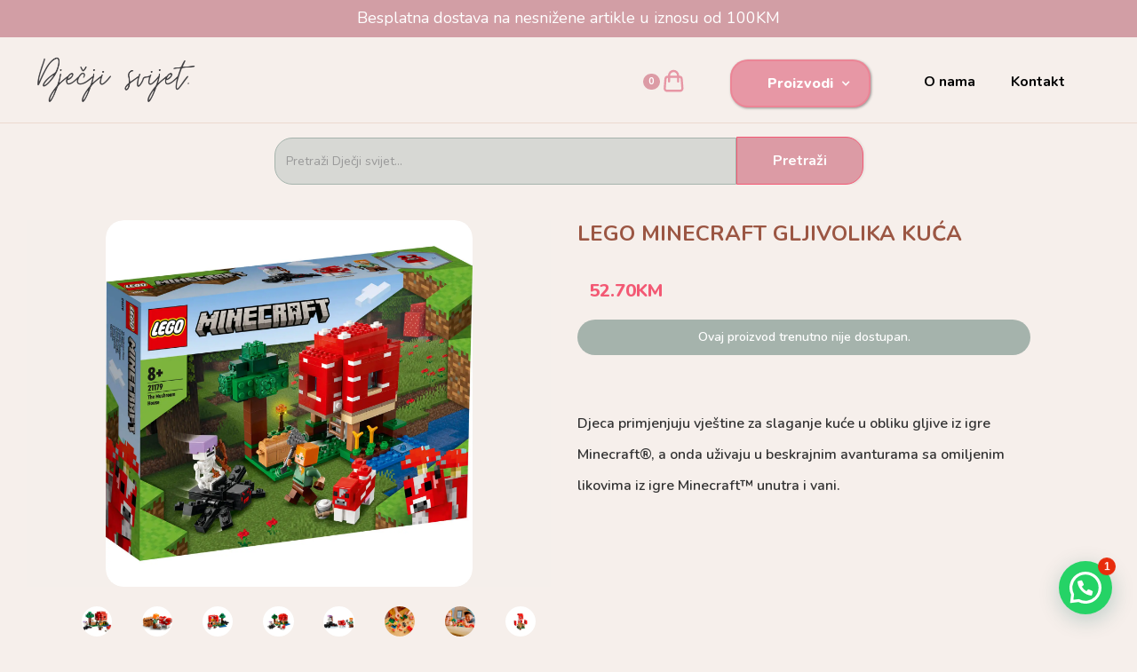

--- FILE ---
content_type: text/html; charset=UTF-8
request_url: https://djecji-svijet.com/proizvod/lego-minecraft-gljivolika-kuca/
body_size: 23405
content:
<!DOCTYPE html>
<html data-wf-page="63d24b2adf0631aa24ddfe31" data-wf-site="63d17c1f01e23e33fcd8e42c" lang="hr"><head><meta charset="utf-8">
<meta content="width=device-width, initial-scale=1" name="viewport">
<link href="https://fonts.googleapis.com" rel="preconnect">
<link href="https://fonts.gstatic.com" rel="preconnect" crossorigin="anonymous">
<script src="https://ajax.googleapis.com/ajax/libs/webfont/1.6.26/webfont.js" type="text/javascript"></script>
<script type="text/javascript">WebFont.load({
google: {
families: ["Great Vibes:400","Merriweather:300,300italic,400,400italic,700,700italic,900,900italic","Nunito:200,300,regular,500,600,700,800,900","Nunito Sans:200italic,300,300italic,regular,italic,600,600italic,700,700italic,800","Dancing Script:regular,500,600,700"]
}});</script>
<script type="text/javascript">!function(o,c){var n=c.documentElement,t=" w-mod-";n.className+=t+"js",("ontouchstart"in o||o.DocumentTouch&&c instanceof DocumentTouch)&&(n.className+=t+"touch")}(window,document);</script>
<link href="https://djecji-svijet.com/wp-content/themes/baby-shop-djecji-svijet-2024-05-28t163447156-4/assets/images/favicon.png?v=1716979823" rel="shortcut icon" type="image/x-icon">
<link href="https://djecji-svijet.com/wp-content/themes/baby-shop-djecji-svijet-2024-05-28t163447156-4/assets/images/webclip.svg?v=1716979823" rel="apple-touch-icon">
<style>
/*width*/
::-webkit-scrollbar {
width:auto;
}
/*thumb*/
::-webkit-scrollbar-thumb {
background:rgb(243, 89, 116);
border-color:rgba(255, 255, 255, 0.5);
}
</style><title>LEGO MINECRAFT GLJIVOLIKA KUĆA &#8211; Dječji svijet</title>
<meta name='robots' content='max-image-preview:large' />
	<style>img:is([sizes="auto" i], [sizes^="auto," i]) { contain-intrinsic-size: 3000px 1500px }</style>
	<script>window._wca = window._wca || [];</script>
<link rel='dns-prefetch' href='//stats.wp.com' />
<link rel='preconnect' href='//i0.wp.com' />
<link rel="alternate" type="application/rss+xml" title="Dječji svijet &raquo; LEGO MINECRAFT GLJIVOLIKA KUĆA Kanal komentara" href="https://djecji-svijet.com/proizvod/lego-minecraft-gljivolika-kuca/feed/" />
<script>
window._wpemojiSettings = {"baseUrl":"https:\/\/s.w.org\/images\/core\/emoji\/16.0.1\/72x72\/","ext":".png","svgUrl":"https:\/\/s.w.org\/images\/core\/emoji\/16.0.1\/svg\/","svgExt":".svg","source":{"concatemoji":"https:\/\/djecji-svijet.com\/wp-includes\/js\/wp-emoji-release.min.js?ver=6.8.3"}};
/*! This file is auto-generated */
!function(s,n){var o,i,e;function c(e){try{var t={supportTests:e,timestamp:(new Date).valueOf()};sessionStorage.setItem(o,JSON.stringify(t))}catch(e){}}function p(e,t,n){e.clearRect(0,0,e.canvas.width,e.canvas.height),e.fillText(t,0,0);var t=new Uint32Array(e.getImageData(0,0,e.canvas.width,e.canvas.height).data),a=(e.clearRect(0,0,e.canvas.width,e.canvas.height),e.fillText(n,0,0),new Uint32Array(e.getImageData(0,0,e.canvas.width,e.canvas.height).data));return t.every(function(e,t){return e===a[t]})}function u(e,t){e.clearRect(0,0,e.canvas.width,e.canvas.height),e.fillText(t,0,0);for(var n=e.getImageData(16,16,1,1),a=0;a<n.data.length;a++)if(0!==n.data[a])return!1;return!0}function f(e,t,n,a){switch(t){case"flag":return n(e,"\ud83c\udff3\ufe0f\u200d\u26a7\ufe0f","\ud83c\udff3\ufe0f\u200b\u26a7\ufe0f")?!1:!n(e,"\ud83c\udde8\ud83c\uddf6","\ud83c\udde8\u200b\ud83c\uddf6")&&!n(e,"\ud83c\udff4\udb40\udc67\udb40\udc62\udb40\udc65\udb40\udc6e\udb40\udc67\udb40\udc7f","\ud83c\udff4\u200b\udb40\udc67\u200b\udb40\udc62\u200b\udb40\udc65\u200b\udb40\udc6e\u200b\udb40\udc67\u200b\udb40\udc7f");case"emoji":return!a(e,"\ud83e\udedf")}return!1}function g(e,t,n,a){var r="undefined"!=typeof WorkerGlobalScope&&self instanceof WorkerGlobalScope?new OffscreenCanvas(300,150):s.createElement("canvas"),o=r.getContext("2d",{willReadFrequently:!0}),i=(o.textBaseline="top",o.font="600 32px Arial",{});return e.forEach(function(e){i[e]=t(o,e,n,a)}),i}function t(e){var t=s.createElement("script");t.src=e,t.defer=!0,s.head.appendChild(t)}"undefined"!=typeof Promise&&(o="wpEmojiSettingsSupports",i=["flag","emoji"],n.supports={everything:!0,everythingExceptFlag:!0},e=new Promise(function(e){s.addEventListener("DOMContentLoaded",e,{once:!0})}),new Promise(function(t){var n=function(){try{var e=JSON.parse(sessionStorage.getItem(o));if("object"==typeof e&&"number"==typeof e.timestamp&&(new Date).valueOf()<e.timestamp+604800&&"object"==typeof e.supportTests)return e.supportTests}catch(e){}return null}();if(!n){if("undefined"!=typeof Worker&&"undefined"!=typeof OffscreenCanvas&&"undefined"!=typeof URL&&URL.createObjectURL&&"undefined"!=typeof Blob)try{var e="postMessage("+g.toString()+"("+[JSON.stringify(i),f.toString(),p.toString(),u.toString()].join(",")+"));",a=new Blob([e],{type:"text/javascript"}),r=new Worker(URL.createObjectURL(a),{name:"wpTestEmojiSupports"});return void(r.onmessage=function(e){c(n=e.data),r.terminate(),t(n)})}catch(e){}c(n=g(i,f,p,u))}t(n)}).then(function(e){for(var t in e)n.supports[t]=e[t],n.supports.everything=n.supports.everything&&n.supports[t],"flag"!==t&&(n.supports.everythingExceptFlag=n.supports.everythingExceptFlag&&n.supports[t]);n.supports.everythingExceptFlag=n.supports.everythingExceptFlag&&!n.supports.flag,n.DOMReady=!1,n.readyCallback=function(){n.DOMReady=!0}}).then(function(){return e}).then(function(){var e;n.supports.everything||(n.readyCallback(),(e=n.source||{}).concatemoji?t(e.concatemoji):e.wpemoji&&e.twemoji&&(t(e.twemoji),t(e.wpemoji)))}))}((window,document),window._wpemojiSettings);
</script>
<link rel='stylesheet' id='woo-conditional-shipping-blocks-style-css' href='https://djecji-svijet.com/wp-content/plugins/conditional-shipping-for-woocommerce/frontend/css/woo-conditional-shipping.css?ver=3.6.0.free' media='all' />
<link rel='stylesheet' id='normalize-css' href='https://djecji-svijet.com/wp-content/themes/baby-shop-djecji-svijet-2024-05-28t163447156-4/assets/css/normalize.css?ver=1716979823' media='all' />
<link rel='stylesheet' id='webflow-css' href='https://djecji-svijet.com/wp-content/themes/baby-shop-djecji-svijet-2024-05-28t163447156-4/assets/css/webflow.css?ver=1716979823' media='all' />
<link rel='stylesheet' id='baby-shop-djecji-svijetwebflow-css' href='https://djecji-svijet.com/wp-content/themes/baby-shop-djecji-svijet-2024-05-28t163447156-4/assets/css/baby-shop-djecji-svijet.webflow.css?ver=1716979823' media='all' />
<style id='wp-emoji-styles-inline-css'>

	img.wp-smiley, img.emoji {
		display: inline !important;
		border: none !important;
		box-shadow: none !important;
		height: 1em !important;
		width: 1em !important;
		margin: 0 0.07em !important;
		vertical-align: -0.1em !important;
		background: none !important;
		padding: 0 !important;
	}
</style>
<link rel='stylesheet' id='wp-block-library-css' href='https://djecji-svijet.com/wp-includes/css/dist/block-library/style.min.css?ver=6.8.3' media='all' />
<style id='wp-block-library-theme-inline-css'>
.wp-block-audio :where(figcaption){color:#555;font-size:13px;text-align:center}.is-dark-theme .wp-block-audio :where(figcaption){color:#ffffffa6}.wp-block-audio{margin:0 0 1em}.wp-block-code{border:1px solid #ccc;border-radius:4px;font-family:Menlo,Consolas,monaco,monospace;padding:.8em 1em}.wp-block-embed :where(figcaption){color:#555;font-size:13px;text-align:center}.is-dark-theme .wp-block-embed :where(figcaption){color:#ffffffa6}.wp-block-embed{margin:0 0 1em}.blocks-gallery-caption{color:#555;font-size:13px;text-align:center}.is-dark-theme .blocks-gallery-caption{color:#ffffffa6}:root :where(.wp-block-image figcaption){color:#555;font-size:13px;text-align:center}.is-dark-theme :root :where(.wp-block-image figcaption){color:#ffffffa6}.wp-block-image{margin:0 0 1em}.wp-block-pullquote{border-bottom:4px solid;border-top:4px solid;color:currentColor;margin-bottom:1.75em}.wp-block-pullquote cite,.wp-block-pullquote footer,.wp-block-pullquote__citation{color:currentColor;font-size:.8125em;font-style:normal;text-transform:uppercase}.wp-block-quote{border-left:.25em solid;margin:0 0 1.75em;padding-left:1em}.wp-block-quote cite,.wp-block-quote footer{color:currentColor;font-size:.8125em;font-style:normal;position:relative}.wp-block-quote:where(.has-text-align-right){border-left:none;border-right:.25em solid;padding-left:0;padding-right:1em}.wp-block-quote:where(.has-text-align-center){border:none;padding-left:0}.wp-block-quote.is-large,.wp-block-quote.is-style-large,.wp-block-quote:where(.is-style-plain){border:none}.wp-block-search .wp-block-search__label{font-weight:700}.wp-block-search__button{border:1px solid #ccc;padding:.375em .625em}:where(.wp-block-group.has-background){padding:1.25em 2.375em}.wp-block-separator.has-css-opacity{opacity:.4}.wp-block-separator{border:none;border-bottom:2px solid;margin-left:auto;margin-right:auto}.wp-block-separator.has-alpha-channel-opacity{opacity:1}.wp-block-separator:not(.is-style-wide):not(.is-style-dots){width:100px}.wp-block-separator.has-background:not(.is-style-dots){border-bottom:none;height:1px}.wp-block-separator.has-background:not(.is-style-wide):not(.is-style-dots){height:2px}.wp-block-table{margin:0 0 1em}.wp-block-table td,.wp-block-table th{word-break:normal}.wp-block-table :where(figcaption){color:#555;font-size:13px;text-align:center}.is-dark-theme .wp-block-table :where(figcaption){color:#ffffffa6}.wp-block-video :where(figcaption){color:#555;font-size:13px;text-align:center}.is-dark-theme .wp-block-video :where(figcaption){color:#ffffffa6}.wp-block-video{margin:0 0 1em}:root :where(.wp-block-template-part.has-background){margin-bottom:0;margin-top:0;padding:1.25em 2.375em}
</style>
<style id='classic-theme-styles-inline-css'>
/*! This file is auto-generated */
.wp-block-button__link{color:#fff;background-color:#32373c;border-radius:9999px;box-shadow:none;text-decoration:none;padding:calc(.667em + 2px) calc(1.333em + 2px);font-size:1.125em}.wp-block-file__button{background:#32373c;color:#fff;text-decoration:none}
</style>
<link rel='stylesheet' id='mediaelement-css' href='https://djecji-svijet.com/wp-includes/js/mediaelement/mediaelementplayer-legacy.min.css?ver=4.2.17' media='all' />
<link rel='stylesheet' id='wp-mediaelement-css' href='https://djecji-svijet.com/wp-includes/js/mediaelement/wp-mediaelement.min.css?ver=6.8.3' media='all' />
<style id='jetpack-sharing-buttons-style-inline-css'>
.jetpack-sharing-buttons__services-list{display:flex;flex-direction:row;flex-wrap:wrap;gap:0;list-style-type:none;margin:5px;padding:0}.jetpack-sharing-buttons__services-list.has-small-icon-size{font-size:12px}.jetpack-sharing-buttons__services-list.has-normal-icon-size{font-size:16px}.jetpack-sharing-buttons__services-list.has-large-icon-size{font-size:24px}.jetpack-sharing-buttons__services-list.has-huge-icon-size{font-size:36px}@media print{.jetpack-sharing-buttons__services-list{display:none!important}}.editor-styles-wrapper .wp-block-jetpack-sharing-buttons{gap:0;padding-inline-start:0}ul.jetpack-sharing-buttons__services-list.has-background{padding:1.25em 2.375em}
</style>
<style id='joinchat-button-style-inline-css'>
.wp-block-joinchat-button{border:none!important;text-align:center}.wp-block-joinchat-button figure{display:table;margin:0 auto;padding:0}.wp-block-joinchat-button figcaption{font:normal normal 400 .6em/2em var(--wp--preset--font-family--system-font,sans-serif);margin:0;padding:0}.wp-block-joinchat-button .joinchat-button__qr{background-color:#fff;border:6px solid #25d366;border-radius:30px;box-sizing:content-box;display:block;height:200px;margin:auto;overflow:hidden;padding:10px;width:200px}.wp-block-joinchat-button .joinchat-button__qr canvas,.wp-block-joinchat-button .joinchat-button__qr img{display:block;margin:auto}.wp-block-joinchat-button .joinchat-button__link{align-items:center;background-color:#25d366;border:6px solid #25d366;border-radius:30px;display:inline-flex;flex-flow:row nowrap;justify-content:center;line-height:1.25em;margin:0 auto;text-decoration:none}.wp-block-joinchat-button .joinchat-button__link:before{background:transparent var(--joinchat-ico) no-repeat center;background-size:100%;content:"";display:block;height:1.5em;margin:-.75em .75em -.75em 0;width:1.5em}.wp-block-joinchat-button figure+.joinchat-button__link{margin-top:10px}@media (orientation:landscape)and (min-height:481px),(orientation:portrait)and (min-width:481px){.wp-block-joinchat-button.joinchat-button--qr-only figure+.joinchat-button__link{display:none}}@media (max-width:480px),(orientation:landscape)and (max-height:480px){.wp-block-joinchat-button figure{display:none}}

</style>
<style id='global-styles-inline-css'>
:root{--wp--preset--aspect-ratio--square: 1;--wp--preset--aspect-ratio--4-3: 4/3;--wp--preset--aspect-ratio--3-4: 3/4;--wp--preset--aspect-ratio--3-2: 3/2;--wp--preset--aspect-ratio--2-3: 2/3;--wp--preset--aspect-ratio--16-9: 16/9;--wp--preset--aspect-ratio--9-16: 9/16;--wp--preset--color--black: #000000;--wp--preset--color--cyan-bluish-gray: #abb8c3;--wp--preset--color--white: #ffffff;--wp--preset--color--pale-pink: #f78da7;--wp--preset--color--vivid-red: #cf2e2e;--wp--preset--color--luminous-vivid-orange: #ff6900;--wp--preset--color--luminous-vivid-amber: #fcb900;--wp--preset--color--light-green-cyan: #7bdcb5;--wp--preset--color--vivid-green-cyan: #00d084;--wp--preset--color--pale-cyan-blue: #8ed1fc;--wp--preset--color--vivid-cyan-blue: #0693e3;--wp--preset--color--vivid-purple: #9b51e0;--wp--preset--gradient--vivid-cyan-blue-to-vivid-purple: linear-gradient(135deg,rgba(6,147,227,1) 0%,rgb(155,81,224) 100%);--wp--preset--gradient--light-green-cyan-to-vivid-green-cyan: linear-gradient(135deg,rgb(122,220,180) 0%,rgb(0,208,130) 100%);--wp--preset--gradient--luminous-vivid-amber-to-luminous-vivid-orange: linear-gradient(135deg,rgba(252,185,0,1) 0%,rgba(255,105,0,1) 100%);--wp--preset--gradient--luminous-vivid-orange-to-vivid-red: linear-gradient(135deg,rgba(255,105,0,1) 0%,rgb(207,46,46) 100%);--wp--preset--gradient--very-light-gray-to-cyan-bluish-gray: linear-gradient(135deg,rgb(238,238,238) 0%,rgb(169,184,195) 100%);--wp--preset--gradient--cool-to-warm-spectrum: linear-gradient(135deg,rgb(74,234,220) 0%,rgb(151,120,209) 20%,rgb(207,42,186) 40%,rgb(238,44,130) 60%,rgb(251,105,98) 80%,rgb(254,248,76) 100%);--wp--preset--gradient--blush-light-purple: linear-gradient(135deg,rgb(255,206,236) 0%,rgb(152,150,240) 100%);--wp--preset--gradient--blush-bordeaux: linear-gradient(135deg,rgb(254,205,165) 0%,rgb(254,45,45) 50%,rgb(107,0,62) 100%);--wp--preset--gradient--luminous-dusk: linear-gradient(135deg,rgb(255,203,112) 0%,rgb(199,81,192) 50%,rgb(65,88,208) 100%);--wp--preset--gradient--pale-ocean: linear-gradient(135deg,rgb(255,245,203) 0%,rgb(182,227,212) 50%,rgb(51,167,181) 100%);--wp--preset--gradient--electric-grass: linear-gradient(135deg,rgb(202,248,128) 0%,rgb(113,206,126) 100%);--wp--preset--gradient--midnight: linear-gradient(135deg,rgb(2,3,129) 0%,rgb(40,116,252) 100%);--wp--preset--font-size--small: 13px;--wp--preset--font-size--medium: 20px;--wp--preset--font-size--large: 36px;--wp--preset--font-size--x-large: 42px;--wp--preset--spacing--20: 0.44rem;--wp--preset--spacing--30: 0.67rem;--wp--preset--spacing--40: 1rem;--wp--preset--spacing--50: 1.5rem;--wp--preset--spacing--60: 2.25rem;--wp--preset--spacing--70: 3.38rem;--wp--preset--spacing--80: 5.06rem;--wp--preset--shadow--natural: 6px 6px 9px rgba(0, 0, 0, 0.2);--wp--preset--shadow--deep: 12px 12px 50px rgba(0, 0, 0, 0.4);--wp--preset--shadow--sharp: 6px 6px 0px rgba(0, 0, 0, 0.2);--wp--preset--shadow--outlined: 6px 6px 0px -3px rgba(255, 255, 255, 1), 6px 6px rgba(0, 0, 0, 1);--wp--preset--shadow--crisp: 6px 6px 0px rgba(0, 0, 0, 1);}:where(.is-layout-flex){gap: 0.5em;}:where(.is-layout-grid){gap: 0.5em;}body .is-layout-flex{display: flex;}.is-layout-flex{flex-wrap: wrap;align-items: center;}.is-layout-flex > :is(*, div){margin: 0;}body .is-layout-grid{display: grid;}.is-layout-grid > :is(*, div){margin: 0;}:where(.wp-block-columns.is-layout-flex){gap: 2em;}:where(.wp-block-columns.is-layout-grid){gap: 2em;}:where(.wp-block-post-template.is-layout-flex){gap: 1.25em;}:where(.wp-block-post-template.is-layout-grid){gap: 1.25em;}.has-black-color{color: var(--wp--preset--color--black) !important;}.has-cyan-bluish-gray-color{color: var(--wp--preset--color--cyan-bluish-gray) !important;}.has-white-color{color: var(--wp--preset--color--white) !important;}.has-pale-pink-color{color: var(--wp--preset--color--pale-pink) !important;}.has-vivid-red-color{color: var(--wp--preset--color--vivid-red) !important;}.has-luminous-vivid-orange-color{color: var(--wp--preset--color--luminous-vivid-orange) !important;}.has-luminous-vivid-amber-color{color: var(--wp--preset--color--luminous-vivid-amber) !important;}.has-light-green-cyan-color{color: var(--wp--preset--color--light-green-cyan) !important;}.has-vivid-green-cyan-color{color: var(--wp--preset--color--vivid-green-cyan) !important;}.has-pale-cyan-blue-color{color: var(--wp--preset--color--pale-cyan-blue) !important;}.has-vivid-cyan-blue-color{color: var(--wp--preset--color--vivid-cyan-blue) !important;}.has-vivid-purple-color{color: var(--wp--preset--color--vivid-purple) !important;}.has-black-background-color{background-color: var(--wp--preset--color--black) !important;}.has-cyan-bluish-gray-background-color{background-color: var(--wp--preset--color--cyan-bluish-gray) !important;}.has-white-background-color{background-color: var(--wp--preset--color--white) !important;}.has-pale-pink-background-color{background-color: var(--wp--preset--color--pale-pink) !important;}.has-vivid-red-background-color{background-color: var(--wp--preset--color--vivid-red) !important;}.has-luminous-vivid-orange-background-color{background-color: var(--wp--preset--color--luminous-vivid-orange) !important;}.has-luminous-vivid-amber-background-color{background-color: var(--wp--preset--color--luminous-vivid-amber) !important;}.has-light-green-cyan-background-color{background-color: var(--wp--preset--color--light-green-cyan) !important;}.has-vivid-green-cyan-background-color{background-color: var(--wp--preset--color--vivid-green-cyan) !important;}.has-pale-cyan-blue-background-color{background-color: var(--wp--preset--color--pale-cyan-blue) !important;}.has-vivid-cyan-blue-background-color{background-color: var(--wp--preset--color--vivid-cyan-blue) !important;}.has-vivid-purple-background-color{background-color: var(--wp--preset--color--vivid-purple) !important;}.has-black-border-color{border-color: var(--wp--preset--color--black) !important;}.has-cyan-bluish-gray-border-color{border-color: var(--wp--preset--color--cyan-bluish-gray) !important;}.has-white-border-color{border-color: var(--wp--preset--color--white) !important;}.has-pale-pink-border-color{border-color: var(--wp--preset--color--pale-pink) !important;}.has-vivid-red-border-color{border-color: var(--wp--preset--color--vivid-red) !important;}.has-luminous-vivid-orange-border-color{border-color: var(--wp--preset--color--luminous-vivid-orange) !important;}.has-luminous-vivid-amber-border-color{border-color: var(--wp--preset--color--luminous-vivid-amber) !important;}.has-light-green-cyan-border-color{border-color: var(--wp--preset--color--light-green-cyan) !important;}.has-vivid-green-cyan-border-color{border-color: var(--wp--preset--color--vivid-green-cyan) !important;}.has-pale-cyan-blue-border-color{border-color: var(--wp--preset--color--pale-cyan-blue) !important;}.has-vivid-cyan-blue-border-color{border-color: var(--wp--preset--color--vivid-cyan-blue) !important;}.has-vivid-purple-border-color{border-color: var(--wp--preset--color--vivid-purple) !important;}.has-vivid-cyan-blue-to-vivid-purple-gradient-background{background: var(--wp--preset--gradient--vivid-cyan-blue-to-vivid-purple) !important;}.has-light-green-cyan-to-vivid-green-cyan-gradient-background{background: var(--wp--preset--gradient--light-green-cyan-to-vivid-green-cyan) !important;}.has-luminous-vivid-amber-to-luminous-vivid-orange-gradient-background{background: var(--wp--preset--gradient--luminous-vivid-amber-to-luminous-vivid-orange) !important;}.has-luminous-vivid-orange-to-vivid-red-gradient-background{background: var(--wp--preset--gradient--luminous-vivid-orange-to-vivid-red) !important;}.has-very-light-gray-to-cyan-bluish-gray-gradient-background{background: var(--wp--preset--gradient--very-light-gray-to-cyan-bluish-gray) !important;}.has-cool-to-warm-spectrum-gradient-background{background: var(--wp--preset--gradient--cool-to-warm-spectrum) !important;}.has-blush-light-purple-gradient-background{background: var(--wp--preset--gradient--blush-light-purple) !important;}.has-blush-bordeaux-gradient-background{background: var(--wp--preset--gradient--blush-bordeaux) !important;}.has-luminous-dusk-gradient-background{background: var(--wp--preset--gradient--luminous-dusk) !important;}.has-pale-ocean-gradient-background{background: var(--wp--preset--gradient--pale-ocean) !important;}.has-electric-grass-gradient-background{background: var(--wp--preset--gradient--electric-grass) !important;}.has-midnight-gradient-background{background: var(--wp--preset--gradient--midnight) !important;}.has-small-font-size{font-size: var(--wp--preset--font-size--small) !important;}.has-medium-font-size{font-size: var(--wp--preset--font-size--medium) !important;}.has-large-font-size{font-size: var(--wp--preset--font-size--large) !important;}.has-x-large-font-size{font-size: var(--wp--preset--font-size--x-large) !important;}
:where(.wp-block-post-template.is-layout-flex){gap: 1.25em;}:where(.wp-block-post-template.is-layout-grid){gap: 1.25em;}
:where(.wp-block-columns.is-layout-flex){gap: 2em;}:where(.wp-block-columns.is-layout-grid){gap: 2em;}
:root :where(.wp-block-pullquote){font-size: 1.5em;line-height: 1.6;}
</style>
<link rel='stylesheet' id='udesly-common-css' href='https://djecji-svijet.com/wp-content/plugins/udesly-wp-app/assets/frontend/css/common.css?ver=3.0.0@beta49' media='all' />
<style id='woocommerce-inline-inline-css'>
.woocommerce form .form-row .required { visibility: visible; }
</style>
<link rel='stylesheet' id='woo_conditional_shipping_css-css' href='https://djecji-svijet.com/wp-content/plugins/conditional-shipping-for-woocommerce/includes/frontend/../../frontend/css/woo-conditional-shipping.css?ver=3.6.0.free' media='all' />
<link rel='stylesheet' id='brands-styles-css' href='https://djecji-svijet.com/wp-content/plugins/woocommerce/assets/css/brands.css?ver=10.3.5' media='all' />
<link rel='stylesheet' id='flexible-shipping-free-shipping-css' href='https://djecji-svijet.com/wp-content/plugins/flexible-shipping/assets/dist/css/free-shipping.css?ver=6.4.3.2' media='all' />
<script src="https://djecji-svijet.com/wp-includes/js/jquery/jquery.min.js?ver=3.7.1" id="jquery-core-js"></script>
<script src="https://djecji-svijet.com/wp-includes/js/jquery/jquery-migrate.min.js?ver=3.4.1" id="jquery-migrate-js"></script>
<script src="https://djecji-svijet.com/wp-content/plugins/woocommerce/assets/js/jquery-blockui/jquery.blockUI.min.js?ver=2.7.0-wc.10.3.5" id="wc-jquery-blockui-js" defer data-wp-strategy="defer"></script>
<script id="wc-add-to-cart-js-extra">
var wc_add_to_cart_params = {"ajax_url":"\/wp-admin\/admin-ajax.php","wc_ajax_url":"\/?wc-ajax=%%endpoint%%","i18n_view_cart":"Vidi ko\u0161aricu","cart_url":"https:\/\/djecji-svijet.com\/kosarica\/","is_cart":"","cart_redirect_after_add":"no"};
</script>
<script src="https://djecji-svijet.com/wp-content/plugins/woocommerce/assets/js/frontend/add-to-cart.min.js?ver=10.3.5" id="wc-add-to-cart-js" defer data-wp-strategy="defer"></script>
<script id="wc-single-product-js-extra">
var wc_single_product_params = {"i18n_required_rating_text":"Molimo odaberite svoju ocjenu","i18n_rating_options":["1 od 5 zvjezdica","2 od 5 zvjezdica","3 od 5 zvjezdica","4 od 5 zvjezdica","5 od 5 zvjezdica"],"i18n_product_gallery_trigger_text":"Prikaz galerije slika preko cijelog zaslona","review_rating_required":"yes","flexslider":{"rtl":false,"animation":"slide","smoothHeight":true,"directionNav":false,"controlNav":"thumbnails","slideshow":false,"animationSpeed":500,"animationLoop":false,"allowOneSlide":false},"zoom_enabled":"","zoom_options":[],"photoswipe_enabled":"","photoswipe_options":{"shareEl":false,"closeOnScroll":false,"history":false,"hideAnimationDuration":0,"showAnimationDuration":0},"flexslider_enabled":""};
</script>
<script src="https://djecji-svijet.com/wp-content/plugins/woocommerce/assets/js/frontend/single-product.min.js?ver=10.3.5" id="wc-single-product-js" defer data-wp-strategy="defer"></script>
<script src="https://djecji-svijet.com/wp-content/plugins/woocommerce/assets/js/js-cookie/js.cookie.min.js?ver=2.1.4-wc.10.3.5" id="wc-js-cookie-js" defer data-wp-strategy="defer"></script>
<script id="woocommerce-js-extra">
var woocommerce_params = {"ajax_url":"\/wp-admin\/admin-ajax.php","wc_ajax_url":"\/?wc-ajax=%%endpoint%%","i18n_password_show":"Prika\u017ei lozinku","i18n_password_hide":"Sakrij lozinku"};
</script>
<script src="https://djecji-svijet.com/wp-content/plugins/woocommerce/assets/js/frontend/woocommerce.min.js?ver=10.3.5" id="woocommerce-js" defer data-wp-strategy="defer"></script>
<script id="woo-conditional-shipping-js-js-extra">
var conditional_shipping_settings = {"trigger_fields":[]};
</script>
<script src="https://djecji-svijet.com/wp-content/plugins/conditional-shipping-for-woocommerce/includes/frontend/../../frontend/js/woo-conditional-shipping.js?ver=3.6.0.free" id="woo-conditional-shipping-js-js"></script>
<script src="https://stats.wp.com/s-202548.js" id="woocommerce-analytics-js" defer data-wp-strategy="defer"></script>
<script id="wc-cart-fragments-js-extra">
var wc_cart_fragments_params = {"ajax_url":"\/wp-admin\/admin-ajax.php","wc_ajax_url":"\/?wc-ajax=%%endpoint%%","cart_hash_key":"wc_cart_hash_37bfd6a466336c6c9e983bbd20529130","fragment_name":"wc_fragments_37bfd6a466336c6c9e983bbd20529130","request_timeout":"5000"};
</script>
<script src="https://djecji-svijet.com/wp-content/plugins/woocommerce/assets/js/frontend/cart-fragments.min.js?ver=10.3.5" id="wc-cart-fragments-js" defer data-wp-strategy="defer"></script>
<link rel="https://api.w.org/" href="https://djecji-svijet.com/wp-json/" /><link rel="alternate" title="JSON" type="application/json" href="https://djecji-svijet.com/wp-json/wp/v2/product/9607" /><link rel="EditURI" type="application/rsd+xml" title="RSD" href="https://djecji-svijet.com/xmlrpc.php?rsd" />
<meta name="generator" content="WordPress 6.8.3" />
<meta name="generator" content="WooCommerce 10.3.5" />
<link rel="canonical" href="https://djecji-svijet.com/proizvod/lego-minecraft-gljivolika-kuca/" />
<link rel='shortlink' href='https://djecji-svijet.com/?p=9607' />
<link rel="alternate" title="oEmbed (JSON)" type="application/json+oembed" href="https://djecji-svijet.com/wp-json/oembed/1.0/embed?url=https%3A%2F%2Fdjecji-svijet.com%2Fproizvod%2Flego-minecraft-gljivolika-kuca%2F" />
<link rel="alternate" title="oEmbed (XML)" type="text/xml+oembed" href="https://djecji-svijet.com/wp-json/oembed/1.0/embed?url=https%3A%2F%2Fdjecji-svijet.com%2Fproizvod%2Flego-minecraft-gljivolika-kuca%2F&#038;format=xml" />
	<style>img#wpstats{display:none}</style>
			<noscript><style>.woocommerce-product-gallery{ opacity: 1 !important; }</style></noscript>
	<link rel="icon" href="https://i0.wp.com/djecji-svijet.com/wp-content/uploads/2023/02/Group-58-4.png?fit=32%2C32&#038;ssl=1" sizes="32x32" />
<link rel="icon" href="https://i0.wp.com/djecji-svijet.com/wp-content/uploads/2023/02/Group-58-4.png?fit=192%2C192&#038;ssl=1" sizes="192x192" />
<link rel="apple-touch-icon" href="https://i0.wp.com/djecji-svijet.com/wp-content/uploads/2023/02/Group-58-4.png?fit=180%2C180&#038;ssl=1" />
<meta name="msapplication-TileImage" content="https://i0.wp.com/djecji-svijet.com/wp-content/uploads/2023/02/Group-58-4.png?fit=270%2C270&#038;ssl=1" />
<noscript><style id="rocket-lazyload-nojs-css">.rll-youtube-player, [data-lazy-src]{display:none !important;}</style></noscript></head>
<body class="wp-singular product-template-default single single-product postid-9607 wp-embed-responsive wp-theme-baby-shop-djecji-svijet-2024-05-28t163447156-4 body-2 theme-baby-shop-djecji-svijet-2024-05-28t163447156-4 woocommerce woocommerce-page woocommerce-no-js">
     
  <div class="div-block-11">
    <div class="w-dyn-list" udy-collection="obavijesti">
      <div role="list" class="w-dyn-items">
        <div role="listitem" class="w-dyn-item">
          <a href="#" class="link-11">Besplatna dostava na nesnižene artikle u iznosu od 100KM</a>
        </div>      </div>
          </div>
   </div>
  <div data-animation="default" data-collapse="medium" data-duration="300" data-easing="ease" data-easing2="ease" role="banner" class="navbar w-nav" sym="true">
    <div class="container w-container">
      <div class="columns-9 w-row">
        <div class="column-11 w-col w-col-6 w-col-medium-6 w-col-small-6 w-col-tiny-6">
          <a href="/" class="brand-2 w-nav-brand" data-link="a2f"><img src="data:image/svg+xml,%3Csvg%20xmlns='http://www.w3.org/2000/svg'%20viewBox='0%200%200%200'%3E%3C/svg%3E" alt="" class="image-19" data-img="in21c839cd" srcset="" data-lazy-src="https://djecji-svijet.com/wp-content/themes/baby-shop-djecji-svijet-2024-05-28t163447156-4/assets/images/light-brown-organic-retro-tropical-general-retail-brand-board-3-1-1-1.svg"><noscript><img src="https://djecji-svijet.com/wp-content/themes/baby-shop-djecji-svijet-2024-05-28t163447156-4/assets/images/light-brown-organic-retro-tropical-general-retail-brand-board-3-1-1-1.svg" loading="lazy" alt="" class="image-19" data-img="in21c839cd" srcset=""></noscript></a>
        </div>
        <div class="column-17 w-col w-col-6 w-col-medium-6 w-col-small-6 w-col-tiny-6">
          <div class="column-wraper">
            <div data-node-type="commerce-cart-wrapper" data-open-product="" data-wf-cart-type="modal" data-wf-cart-query="" data-wf-page-link-href-prefix="" class="w-commerce-commercecartwrapper cart-2">
              <a href="#" data-node-type="commerce-cart-open-link" aria-haspopup="dialog" aria-label="Open cart" role="button" class="w-commerce-commercecartopenlink cart-button-2 cart-button-3 mobile w-inline-block" data-link="a23">
                <div class="w-commerce-commercecartopenlinkcount cart-quantity-2">0</div><img src="data:image/svg+xml,%3Csvg%20xmlns='http://www.w3.org/2000/svg'%20viewBox='0%200%200%200'%3E%3C/svg%3E" alt="" class="image-18" data-img="in4d4d9d88" srcset="" data-lazy-src="https://djecji-svijet.com/wp-content/themes/baby-shop-djecji-svijet-2024-05-28t163447156-4/assets/images/cart-1-svgrepo-com-4.svg"><noscript><img src="https://djecji-svijet.com/wp-content/themes/baby-shop-djecji-svijet-2024-05-28t163447156-4/assets/images/cart-1-svgrepo-com-4.svg" loading="lazy" alt="" class="image-18" data-img="in4d4d9d88" srcset=""></noscript>
              </a>
              <div data-node-type="commerce-cart-container-wrapper" style="display:none" class="w-commerce-commercecartcontainerwrapper w-commerce-commercecartcontainerwrapper--cartType-modal cart-wrapper">
                <div role="dialog" data-node-type="commerce-cart-container" class="w-commerce-commercecartcontainer">
                  <div class="w-commerce-commercecartheader">
                    <h4 class="w-commerce-commercecartheading heading-13" data-text="t2cec87ae">Vaša košarica</h4>
                    <a href="#" data-node-type="commerce-cart-close-link" role="button" aria-label="Close cart" class="w-commerce-commercecartcloselink w-inline-block" data-link="a23"><svg class="icon-5" width="16px" height="16px" viewBox="0 0 16 16">
                        <g stroke="none" stroke-width="1" fill="none" fill-rule="evenodd">
                          <g fill-rule="nonzero" fill="#333333">
                            <polygon points="6.23223305 8 0.616116524 13.6161165 2.38388348 15.3838835 8 9.76776695 13.6161165 15.3838835 15.3838835 13.6161165 9.76776695 8 15.3838835 2.38388348 13.6161165 0.616116524 8 6.23223305 2.38388348 0.616116524 0.616116524 2.38388348 6.23223305 8"></polygon>
                          </g>
                        </g>
                      </svg></a>
                  </div>
                  <div class="w-commerce-commercecartformwrapper">
                    <form data-node-type="commerce-cart-form" style="display:none" class="w-commerce-commercecartform">
                      <script type="text/x-wf-template" id="wf-template-21ae1a9e-1b6b-78e4-4b82-1343527fce97"><div data-node-type="cart-item"  class="w-commerce-commercecartitem"><img data-node-type="cart-item-image"  class="w-commerce-commercecartitemimage" src="<%= it.image %>" alt="<%= it.image %> image"><div data-node-type="cart-item-info"  class="w-commerce-commercecartiteminfo"><div data-node-type="cart-product-name"  class="w-commerce-commercecartproductname"><%= it.title %></div><div ><%= it.price %></div><ul  class="w-commerce-commercecartoptionlist"><% Object.entries(it.options).forEach( data =>  { %><li data-node-type="cart-option-list-item"><span data-node-type="cart-option-list-item-label" ><%= data[0] %></span><span>: </span><span data-node-type="cart-option-list-item-value" ><%= data[1] %></span></li><% }) %></ul><a data-node-type="cart-remove-link" href="<%= it.remove_url %>" role="button" aria-label="Remove item from cart"  key="<%= it.key %>"><div>Ukloni</div></a></div><input class="w-commerce-commercecartquantity" name="<%= it.key %>" type="text" required="" pattern="^[0-9]+$" inputmode="numeric" min="1" value="<%= it.quantity %>" data-node-type="cart-quantity"></div></script>
                      <div class="w-commerce-commercecartlist" data-wf-collection="database.commerceOrder.userItems" data-wf-template-id="wf-template-21ae1a9e-1b6b-78e4-4b82-1343527fce97"></div>
                      <div class="w-commerce-commercecartfooter">
                        <div aria-atomic="true" aria-live="polite" class="w-commerce-commercecartlineitem">
                          <div>Ukupno</div>
                          <div class="w-commerce-commercecartordervalue"><span class="woocommerce-Price-amount amount"><bdi>0.00<span class="woocommerce-Price-currencySymbol">KM</span></bdi></span></div>
                        </div>
                        <div>
                          <div data-node-type="commerce-cart-quick-checkout-actions"></div>
                          <a href="https://djecji-svijet.com/checkout/" value="Nastavi na naplatu" data-node-type="cart-checkout-button" class="w-commerce-commercecartcheckoutbutton checkout-button" data-loading-text="Hang Tight...">Nastavi na naplatu</a>
                        </div>
                      </div>
                    </form>
                    <div class="w-commerce-commercecartemptystate">
                      <div aria-live="polite" aria-label="This cart is empty" class="text-block-26" data-text="t787fa6fa">Vaša košarica je trenutno prazna...</div>
                    </div>
                    <div aria-live="assertive" style="display:none" data-node-type="commerce-cart-error" class="w-commerce-commercecarterrorstate">
                      <div class="w-cart-error-msg" data-w-cart-quantity-error="Product is not available in this quantity." data-w-cart-general-error="Something went wrong when adding this item to the cart." data-w-cart-checkout-error="Checkout is disabled on this site." data-w-cart-cart_order_min-error="The order minimum was not met. Add more items to your cart to continue." data-w-cart-subscription_error-error="Before you purchase, please use your email invite to verify your address so we can send order updates." data-text="tn1c765d0d">Proizvod nije dostupan u toj količini.</div>
                    </div>
                  </div>
                </div>
              </div>
            </div>
            <nav role="navigation" class="nav-menu-2 w-nav-menu">
              <div data-hover="false" data-delay="100" class="dropdown-2 w-dropdown">
                <div class="nav-link-1 products main-menu w-dropdown-toggle">
                  <div class="w-icon-dropdown-toggle"></div>
                  <div class="text-block-37" data-text="t4197ba7c">Proizvodi</div>
                </div>
                <nav class="dropdown-list-5 w-dropdown-list">
                  <div class="w-dyn-list" udy-collection="category">
                    <div role="list" class="w-dyn-items">
                      <div role="listitem" class="collection-item-7 w-dyn-item">
                        <a href="https://djecji-svijet.com/kategorija-proizvoda/snizeno/" class="link-block-2 w-inline-block">
                          <div class="image-square"><img alt="Sniženo" src="data:image/svg+xml,%3Csvg%20xmlns='http://www.w3.org/2000/svg'%20viewBox='0%200%200%200'%3E%3C/svg%3E" class="image-20" data-lazy-srcset="https://i0.wp.com/djecji-svijet.com/wp-content/uploads/2024/07/discount-label-svgrepo-com.png?w=512&ssl=1 512w, https://i0.wp.com/djecji-svijet.com/wp-content/uploads/2024/07/discount-label-svgrepo-com.png?resize=300%2C300&ssl=1 300w, https://i0.wp.com/djecji-svijet.com/wp-content/uploads/2024/07/discount-label-svgrepo-com.png?resize=150%2C150&ssl=1 150w, https://i0.wp.com/djecji-svijet.com/wp-content/uploads/2024/07/discount-label-svgrepo-com.png?resize=100%2C100&ssl=1 100w" data-lazy-src="https://i0.wp.com/djecji-svijet.com/wp-content/uploads/2024/07/discount-label-svgrepo-com.png?fit=512%2C512&#038;ssl=1"><noscript><img alt="Sniženo" loading="lazy" src="https://i0.wp.com/djecji-svijet.com/wp-content/uploads/2024/07/discount-label-svgrepo-com.png?fit=512%2C512&#038;ssl=1" class="image-20" srcset="https://i0.wp.com/djecji-svijet.com/wp-content/uploads/2024/07/discount-label-svgrepo-com.png?w=512&ssl=1 512w, https://i0.wp.com/djecji-svijet.com/wp-content/uploads/2024/07/discount-label-svgrepo-com.png?resize=300%2C300&ssl=1 300w, https://i0.wp.com/djecji-svijet.com/wp-content/uploads/2024/07/discount-label-svgrepo-com.png?resize=150%2C150&ssl=1 150w, https://i0.wp.com/djecji-svijet.com/wp-content/uploads/2024/07/discount-label-svgrepo-com.png?resize=100%2C100&ssl=1 100w"></noscript></div>
                          <div class="text-block-19 text-block-20 text-block-21 text-block-22 text-block-23 text-block-24 text-block-25">Sniženo</div>
                        </a>
                      </div><div role="listitem" class="collection-item-7 w-dyn-item">
                        <a href="https://djecji-svijet.com/kategorija-proizvoda/krevetici-i-vrtici/" class="link-block-2 w-inline-block">
                          <div class="image-square"><img alt="Krevetići i Vrtići" src="data:image/svg+xml,%3Csvg%20xmlns='http://www.w3.org/2000/svg'%20viewBox='0%200%200%200'%3E%3C/svg%3E" class="image-20" data-lazy-srcset="https://i0.wp.com/djecji-svijet.com/wp-content/uploads/2024/07/baby-cradle-svgrepo-com.png?w=512&ssl=1 512w, https://i0.wp.com/djecji-svijet.com/wp-content/uploads/2024/07/baby-cradle-svgrepo-com.png?resize=300%2C300&ssl=1 300w, https://i0.wp.com/djecji-svijet.com/wp-content/uploads/2024/07/baby-cradle-svgrepo-com.png?resize=150%2C150&ssl=1 150w, https://i0.wp.com/djecji-svijet.com/wp-content/uploads/2024/07/baby-cradle-svgrepo-com.png?resize=100%2C100&ssl=1 100w" data-lazy-src="https://i0.wp.com/djecji-svijet.com/wp-content/uploads/2024/07/baby-cradle-svgrepo-com.png?fit=512%2C512&#038;ssl=1"><noscript><img alt="Krevetići i Vrtići" loading="lazy" src="https://i0.wp.com/djecji-svijet.com/wp-content/uploads/2024/07/baby-cradle-svgrepo-com.png?fit=512%2C512&#038;ssl=1" class="image-20" srcset="https://i0.wp.com/djecji-svijet.com/wp-content/uploads/2024/07/baby-cradle-svgrepo-com.png?w=512&ssl=1 512w, https://i0.wp.com/djecji-svijet.com/wp-content/uploads/2024/07/baby-cradle-svgrepo-com.png?resize=300%2C300&ssl=1 300w, https://i0.wp.com/djecji-svijet.com/wp-content/uploads/2024/07/baby-cradle-svgrepo-com.png?resize=150%2C150&ssl=1 150w, https://i0.wp.com/djecji-svijet.com/wp-content/uploads/2024/07/baby-cradle-svgrepo-com.png?resize=100%2C100&ssl=1 100w"></noscript></div>
                          <div class="text-block-19 text-block-20 text-block-21 text-block-22 text-block-23 text-block-24 text-block-25">Krevetići i Vrtići</div>
                        </a>
                      </div><div role="listitem" class="collection-item-7 w-dyn-item">
                        <a href="https://djecji-svijet.com/kategorija-proizvoda/hodalice-i-jumperi/" class="link-block-2 w-inline-block">
                          <div class="image-square"><img alt="Hodalice i Ljuljačke" src="data:image/svg+xml,%3Csvg%20xmlns='http://www.w3.org/2000/svg'%20viewBox='0%200%200%200'%3E%3C/svg%3E" class="image-20" data-lazy-srcset="https://i0.wp.com/djecji-svijet.com/wp-content/uploads/2024/07/toy-horse-svgrepo-com.png?w=512&ssl=1 512w, https://i0.wp.com/djecji-svijet.com/wp-content/uploads/2024/07/toy-horse-svgrepo-com.png?resize=300%2C300&ssl=1 300w, https://i0.wp.com/djecji-svijet.com/wp-content/uploads/2024/07/toy-horse-svgrepo-com.png?resize=150%2C150&ssl=1 150w, https://i0.wp.com/djecji-svijet.com/wp-content/uploads/2024/07/toy-horse-svgrepo-com.png?resize=100%2C100&ssl=1 100w" data-lazy-src="https://i0.wp.com/djecji-svijet.com/wp-content/uploads/2024/07/toy-horse-svgrepo-com.png?fit=512%2C512&#038;ssl=1"><noscript><img alt="Hodalice i Ljuljačke" loading="lazy" src="https://i0.wp.com/djecji-svijet.com/wp-content/uploads/2024/07/toy-horse-svgrepo-com.png?fit=512%2C512&#038;ssl=1" class="image-20" srcset="https://i0.wp.com/djecji-svijet.com/wp-content/uploads/2024/07/toy-horse-svgrepo-com.png?w=512&ssl=1 512w, https://i0.wp.com/djecji-svijet.com/wp-content/uploads/2024/07/toy-horse-svgrepo-com.png?resize=300%2C300&ssl=1 300w, https://i0.wp.com/djecji-svijet.com/wp-content/uploads/2024/07/toy-horse-svgrepo-com.png?resize=150%2C150&ssl=1 150w, https://i0.wp.com/djecji-svijet.com/wp-content/uploads/2024/07/toy-horse-svgrepo-com.png?resize=100%2C100&ssl=1 100w"></noscript></div>
                          <div class="text-block-19 text-block-20 text-block-21 text-block-22 text-block-23 text-block-24 text-block-25">Hodalice i Ljuljačke</div>
                        </a>
                      </div><div role="listitem" class="collection-item-7 w-dyn-item">
                        <a href="https://djecji-svijet.com/kategorija-proizvoda/autosjedalice-i-dodaci/" class="link-block-2 w-inline-block">
                          <div class="image-square"><img alt="Autosjedalice i Dodaci" src="data:image/svg+xml,%3Csvg%20xmlns='http://www.w3.org/2000/svg'%20viewBox='0%200%200%200'%3E%3C/svg%3E" class="image-20" data-lazy-srcset="https://i0.wp.com/djecji-svijet.com/wp-content/uploads/2024/07/car-baby-chair-svgrepo-com-1.png?w=512&ssl=1 512w, https://i0.wp.com/djecji-svijet.com/wp-content/uploads/2024/07/car-baby-chair-svgrepo-com-1.png?resize=300%2C300&ssl=1 300w, https://i0.wp.com/djecji-svijet.com/wp-content/uploads/2024/07/car-baby-chair-svgrepo-com-1.png?resize=150%2C150&ssl=1 150w, https://i0.wp.com/djecji-svijet.com/wp-content/uploads/2024/07/car-baby-chair-svgrepo-com-1.png?resize=100%2C100&ssl=1 100w" data-lazy-src="https://i0.wp.com/djecji-svijet.com/wp-content/uploads/2024/07/car-baby-chair-svgrepo-com-1.png?fit=512%2C512&#038;ssl=1"><noscript><img alt="Autosjedalice i Dodaci" loading="lazy" src="https://i0.wp.com/djecji-svijet.com/wp-content/uploads/2024/07/car-baby-chair-svgrepo-com-1.png?fit=512%2C512&#038;ssl=1" class="image-20" srcset="https://i0.wp.com/djecji-svijet.com/wp-content/uploads/2024/07/car-baby-chair-svgrepo-com-1.png?w=512&ssl=1 512w, https://i0.wp.com/djecji-svijet.com/wp-content/uploads/2024/07/car-baby-chair-svgrepo-com-1.png?resize=300%2C300&ssl=1 300w, https://i0.wp.com/djecji-svijet.com/wp-content/uploads/2024/07/car-baby-chair-svgrepo-com-1.png?resize=150%2C150&ssl=1 150w, https://i0.wp.com/djecji-svijet.com/wp-content/uploads/2024/07/car-baby-chair-svgrepo-com-1.png?resize=100%2C100&ssl=1 100w"></noscript></div>
                          <div class="text-block-19 text-block-20 text-block-21 text-block-22 text-block-23 text-block-24 text-block-25">Autosjedalice i Dodaci</div>
                        </a>
                      </div><div role="listitem" class="collection-item-7 w-dyn-item">
                        <a href="https://djecji-svijet.com/kategorija-proizvoda/kolica-i-dodaci/" class="link-block-2 w-inline-block">
                          <div class="image-square"><img alt="Kolica i dodaci" src="data:image/svg+xml,%3Csvg%20xmlns='http://www.w3.org/2000/svg'%20viewBox='0%200%200%200'%3E%3C/svg%3E" class="image-20" data-lazy-srcset="https://i0.wp.com/djecji-svijet.com/wp-content/uploads/2024/07/baby-stroller-svgrepo-com.png?w=512&ssl=1 512w, https://i0.wp.com/djecji-svijet.com/wp-content/uploads/2024/07/baby-stroller-svgrepo-com.png?resize=300%2C300&ssl=1 300w, https://i0.wp.com/djecji-svijet.com/wp-content/uploads/2024/07/baby-stroller-svgrepo-com.png?resize=150%2C150&ssl=1 150w, https://i0.wp.com/djecji-svijet.com/wp-content/uploads/2024/07/baby-stroller-svgrepo-com.png?resize=100%2C100&ssl=1 100w" data-lazy-src="https://i0.wp.com/djecji-svijet.com/wp-content/uploads/2024/07/baby-stroller-svgrepo-com.png?fit=512%2C512&#038;ssl=1"><noscript><img alt="Kolica i dodaci" loading="lazy" src="https://i0.wp.com/djecji-svijet.com/wp-content/uploads/2024/07/baby-stroller-svgrepo-com.png?fit=512%2C512&#038;ssl=1" class="image-20" srcset="https://i0.wp.com/djecji-svijet.com/wp-content/uploads/2024/07/baby-stroller-svgrepo-com.png?w=512&ssl=1 512w, https://i0.wp.com/djecji-svijet.com/wp-content/uploads/2024/07/baby-stroller-svgrepo-com.png?resize=300%2C300&ssl=1 300w, https://i0.wp.com/djecji-svijet.com/wp-content/uploads/2024/07/baby-stroller-svgrepo-com.png?resize=150%2C150&ssl=1 150w, https://i0.wp.com/djecji-svijet.com/wp-content/uploads/2024/07/baby-stroller-svgrepo-com.png?resize=100%2C100&ssl=1 100w"></noscript></div>
                          <div class="text-block-19 text-block-20 text-block-21 text-block-22 text-block-23 text-block-24 text-block-25">Kolica i dodaci</div>
                        </a>
                      </div><div role="listitem" class="collection-item-7 w-dyn-item">
                        <a href="https://djecji-svijet.com/kategorija-proizvoda/hranilice/" class="link-block-2 w-inline-block">
                          <div class="image-square"><img alt="Hranilice" src="data:image/svg+xml,%3Csvg%20xmlns='http://www.w3.org/2000/svg'%20viewBox='0%200%200%200'%3E%3C/svg%3E" class="image-20" data-lazy-srcset="https://i0.wp.com/djecji-svijet.com/wp-content/uploads/2024/07/feeding-chair-svgrepo-com.png?w=512&ssl=1 512w, https://i0.wp.com/djecji-svijet.com/wp-content/uploads/2024/07/feeding-chair-svgrepo-com.png?resize=300%2C300&ssl=1 300w, https://i0.wp.com/djecji-svijet.com/wp-content/uploads/2024/07/feeding-chair-svgrepo-com.png?resize=150%2C150&ssl=1 150w, https://i0.wp.com/djecji-svijet.com/wp-content/uploads/2024/07/feeding-chair-svgrepo-com.png?resize=100%2C100&ssl=1 100w" data-lazy-src="https://i0.wp.com/djecji-svijet.com/wp-content/uploads/2024/07/feeding-chair-svgrepo-com.png?fit=512%2C512&#038;ssl=1"><noscript><img alt="Hranilice" loading="lazy" src="https://i0.wp.com/djecji-svijet.com/wp-content/uploads/2024/07/feeding-chair-svgrepo-com.png?fit=512%2C512&#038;ssl=1" class="image-20" srcset="https://i0.wp.com/djecji-svijet.com/wp-content/uploads/2024/07/feeding-chair-svgrepo-com.png?w=512&ssl=1 512w, https://i0.wp.com/djecji-svijet.com/wp-content/uploads/2024/07/feeding-chair-svgrepo-com.png?resize=300%2C300&ssl=1 300w, https://i0.wp.com/djecji-svijet.com/wp-content/uploads/2024/07/feeding-chair-svgrepo-com.png?resize=150%2C150&ssl=1 150w, https://i0.wp.com/djecji-svijet.com/wp-content/uploads/2024/07/feeding-chair-svgrepo-com.png?resize=100%2C100&ssl=1 100w"></noscript></div>
                          <div class="text-block-19 text-block-20 text-block-21 text-block-22 text-block-23 text-block-24 text-block-25">Hranilice</div>
                        </a>
                      </div><div role="listitem" class="collection-item-7 w-dyn-item">
                        <a href="https://djecji-svijet.com/kategorija-proizvoda/dekice-tetra-pelene/" class="link-block-2 w-inline-block">
                          <div class="image-square"><img alt="Dekice, Tetra Pelene" src="data:image/svg+xml,%3Csvg%20xmlns='http://www.w3.org/2000/svg'%20viewBox='0%200%200%200'%3E%3C/svg%3E" class="image-20" data-lazy-srcset="https://i0.wp.com/djecji-svijet.com/wp-content/uploads/2024/07/baby-diaper-svgrepo-com-1.png?w=512&ssl=1 512w, https://i0.wp.com/djecji-svijet.com/wp-content/uploads/2024/07/baby-diaper-svgrepo-com-1.png?resize=300%2C300&ssl=1 300w, https://i0.wp.com/djecji-svijet.com/wp-content/uploads/2024/07/baby-diaper-svgrepo-com-1.png?resize=150%2C150&ssl=1 150w, https://i0.wp.com/djecji-svijet.com/wp-content/uploads/2024/07/baby-diaper-svgrepo-com-1.png?resize=100%2C100&ssl=1 100w" data-lazy-src="https://i0.wp.com/djecji-svijet.com/wp-content/uploads/2024/07/baby-diaper-svgrepo-com-1.png?fit=512%2C512&#038;ssl=1"><noscript><img alt="Dekice, Tetra Pelene" loading="lazy" src="https://i0.wp.com/djecji-svijet.com/wp-content/uploads/2024/07/baby-diaper-svgrepo-com-1.png?fit=512%2C512&#038;ssl=1" class="image-20" srcset="https://i0.wp.com/djecji-svijet.com/wp-content/uploads/2024/07/baby-diaper-svgrepo-com-1.png?w=512&ssl=1 512w, https://i0.wp.com/djecji-svijet.com/wp-content/uploads/2024/07/baby-diaper-svgrepo-com-1.png?resize=300%2C300&ssl=1 300w, https://i0.wp.com/djecji-svijet.com/wp-content/uploads/2024/07/baby-diaper-svgrepo-com-1.png?resize=150%2C150&ssl=1 150w, https://i0.wp.com/djecji-svijet.com/wp-content/uploads/2024/07/baby-diaper-svgrepo-com-1.png?resize=100%2C100&ssl=1 100w"></noscript></div>
                          <div class="text-block-19 text-block-20 text-block-21 text-block-22 text-block-23 text-block-24 text-block-25">Dekice, Tetra Pelene</div>
                        </a>
                      </div><div role="listitem" class="collection-item-7 w-dyn-item">
                        <a href="https://djecji-svijet.com/kategorija-proizvoda/posteljina-i-gnijezda/" class="link-block-2 w-inline-block">
                          <div class="image-square"><img alt="Posteljina, Gnijezda i Podloge" src="data:image/svg+xml,%3Csvg%20xmlns='http://www.w3.org/2000/svg'%20viewBox='0%200%200%200'%3E%3C/svg%3E" class="image-20" data-lazy-srcset="https://i0.wp.com/djecji-svijet.com/wp-content/uploads/2024/07/stuffed-bunny-svgrepo-com.png?w=512&ssl=1 512w, https://i0.wp.com/djecji-svijet.com/wp-content/uploads/2024/07/stuffed-bunny-svgrepo-com.png?resize=300%2C300&ssl=1 300w, https://i0.wp.com/djecji-svijet.com/wp-content/uploads/2024/07/stuffed-bunny-svgrepo-com.png?resize=150%2C150&ssl=1 150w, https://i0.wp.com/djecji-svijet.com/wp-content/uploads/2024/07/stuffed-bunny-svgrepo-com.png?resize=100%2C100&ssl=1 100w" data-lazy-src="https://i0.wp.com/djecji-svijet.com/wp-content/uploads/2024/07/stuffed-bunny-svgrepo-com.png?fit=512%2C512&#038;ssl=1"><noscript><img alt="Posteljina, Gnijezda i Podloge" loading="lazy" src="https://i0.wp.com/djecji-svijet.com/wp-content/uploads/2024/07/stuffed-bunny-svgrepo-com.png?fit=512%2C512&#038;ssl=1" class="image-20" srcset="https://i0.wp.com/djecji-svijet.com/wp-content/uploads/2024/07/stuffed-bunny-svgrepo-com.png?w=512&ssl=1 512w, https://i0.wp.com/djecji-svijet.com/wp-content/uploads/2024/07/stuffed-bunny-svgrepo-com.png?resize=300%2C300&ssl=1 300w, https://i0.wp.com/djecji-svijet.com/wp-content/uploads/2024/07/stuffed-bunny-svgrepo-com.png?resize=150%2C150&ssl=1 150w, https://i0.wp.com/djecji-svijet.com/wp-content/uploads/2024/07/stuffed-bunny-svgrepo-com.png?resize=100%2C100&ssl=1 100w"></noscript></div>
                          <div class="text-block-19 text-block-20 text-block-21 text-block-22 text-block-23 text-block-24 text-block-25">Posteljina, Gnijezda i Podloge</div>
                        </a>
                      </div><div role="listitem" class="collection-item-7 w-dyn-item">
                        <a href="https://djecji-svijet.com/kategorija-proizvoda/kucni-proizvodi/" class="link-block-2 w-inline-block">
                          <div class="image-square"><img alt="Kućni Proizvodi" src="data:image/svg+xml,%3Csvg%20xmlns='http://www.w3.org/2000/svg'%20viewBox='0%200%200%200'%3E%3C/svg%3E" class="image-20" data-lazy-srcset="https://i0.wp.com/djecji-svijet.com/wp-content/uploads/2024/07/safety-flower-pin-svgrepo-com.png?w=512&ssl=1 512w, https://i0.wp.com/djecji-svijet.com/wp-content/uploads/2024/07/safety-flower-pin-svgrepo-com.png?resize=300%2C300&ssl=1 300w, https://i0.wp.com/djecji-svijet.com/wp-content/uploads/2024/07/safety-flower-pin-svgrepo-com.png?resize=150%2C150&ssl=1 150w, https://i0.wp.com/djecji-svijet.com/wp-content/uploads/2024/07/safety-flower-pin-svgrepo-com.png?resize=100%2C100&ssl=1 100w" data-lazy-src="https://i0.wp.com/djecji-svijet.com/wp-content/uploads/2024/07/safety-flower-pin-svgrepo-com.png?fit=512%2C512&#038;ssl=1"><noscript><img alt="Kućni Proizvodi" loading="lazy" src="https://i0.wp.com/djecji-svijet.com/wp-content/uploads/2024/07/safety-flower-pin-svgrepo-com.png?fit=512%2C512&#038;ssl=1" class="image-20" srcset="https://i0.wp.com/djecji-svijet.com/wp-content/uploads/2024/07/safety-flower-pin-svgrepo-com.png?w=512&ssl=1 512w, https://i0.wp.com/djecji-svijet.com/wp-content/uploads/2024/07/safety-flower-pin-svgrepo-com.png?resize=300%2C300&ssl=1 300w, https://i0.wp.com/djecji-svijet.com/wp-content/uploads/2024/07/safety-flower-pin-svgrepo-com.png?resize=150%2C150&ssl=1 150w, https://i0.wp.com/djecji-svijet.com/wp-content/uploads/2024/07/safety-flower-pin-svgrepo-com.png?resize=100%2C100&ssl=1 100w"></noscript></div>
                          <div class="text-block-19 text-block-20 text-block-21 text-block-22 text-block-23 text-block-24 text-block-25">Kućni Proizvodi</div>
                        </a>
                      </div><div role="listitem" class="collection-item-7 w-dyn-item">
                        <a href="https://djecji-svijet.com/kategorija-proizvoda/torbe-i-ruksaci/" class="link-block-2 w-inline-block">
                          <div class="image-square"><img alt="Torbe i Ruksaci" src="data:image/svg+xml,%3Csvg%20xmlns='http://www.w3.org/2000/svg'%20viewBox='0%200%200%200'%3E%3C/svg%3E" class="image-20" data-lazy-srcset="https://i0.wp.com/djecji-svijet.com/wp-content/uploads/2024/07/bag-bagpack-school-svgrepo-com.png?w=512&ssl=1 512w, https://i0.wp.com/djecji-svijet.com/wp-content/uploads/2024/07/bag-bagpack-school-svgrepo-com.png?resize=300%2C300&ssl=1 300w, https://i0.wp.com/djecji-svijet.com/wp-content/uploads/2024/07/bag-bagpack-school-svgrepo-com.png?resize=150%2C150&ssl=1 150w, https://i0.wp.com/djecji-svijet.com/wp-content/uploads/2024/07/bag-bagpack-school-svgrepo-com.png?resize=100%2C100&ssl=1 100w" data-lazy-src="https://i0.wp.com/djecji-svijet.com/wp-content/uploads/2024/07/bag-bagpack-school-svgrepo-com.png?fit=512%2C512&#038;ssl=1"><noscript><img alt="Torbe i Ruksaci" loading="lazy" src="https://i0.wp.com/djecji-svijet.com/wp-content/uploads/2024/07/bag-bagpack-school-svgrepo-com.png?fit=512%2C512&#038;ssl=1" class="image-20" srcset="https://i0.wp.com/djecji-svijet.com/wp-content/uploads/2024/07/bag-bagpack-school-svgrepo-com.png?w=512&ssl=1 512w, https://i0.wp.com/djecji-svijet.com/wp-content/uploads/2024/07/bag-bagpack-school-svgrepo-com.png?resize=300%2C300&ssl=1 300w, https://i0.wp.com/djecji-svijet.com/wp-content/uploads/2024/07/bag-bagpack-school-svgrepo-com.png?resize=150%2C150&ssl=1 150w, https://i0.wp.com/djecji-svijet.com/wp-content/uploads/2024/07/bag-bagpack-school-svgrepo-com.png?resize=100%2C100&ssl=1 100w"></noscript></div>
                          <div class="text-block-19 text-block-20 text-block-21 text-block-22 text-block-23 text-block-24 text-block-25">Torbe i Ruksaci</div>
                        </a>
                      </div><div role="listitem" class="collection-item-7 w-dyn-item">
                        <a href="https://djecji-svijet.com/kategorija-proizvoda/zastita-u-kuci/" class="link-block-2 w-inline-block">
                          <div class="image-square"><img alt="Zaštita u kući" src="data:image/svg+xml,%3Csvg%20xmlns='http://www.w3.org/2000/svg'%20viewBox='0%200%200%200'%3E%3C/svg%3E" class="image-20" data-lazy-srcset="https://i0.wp.com/djecji-svijet.com/wp-content/uploads/2024/07/safety-flower-pin-svgrepo-com.png?w=512&ssl=1 512w, https://i0.wp.com/djecji-svijet.com/wp-content/uploads/2024/07/safety-flower-pin-svgrepo-com.png?resize=300%2C300&ssl=1 300w, https://i0.wp.com/djecji-svijet.com/wp-content/uploads/2024/07/safety-flower-pin-svgrepo-com.png?resize=150%2C150&ssl=1 150w, https://i0.wp.com/djecji-svijet.com/wp-content/uploads/2024/07/safety-flower-pin-svgrepo-com.png?resize=100%2C100&ssl=1 100w" data-lazy-src="https://i0.wp.com/djecji-svijet.com/wp-content/uploads/2024/07/safety-flower-pin-svgrepo-com.png?fit=512%2C512&#038;ssl=1"><noscript><img alt="Zaštita u kući" loading="lazy" src="https://i0.wp.com/djecji-svijet.com/wp-content/uploads/2024/07/safety-flower-pin-svgrepo-com.png?fit=512%2C512&#038;ssl=1" class="image-20" srcset="https://i0.wp.com/djecji-svijet.com/wp-content/uploads/2024/07/safety-flower-pin-svgrepo-com.png?w=512&ssl=1 512w, https://i0.wp.com/djecji-svijet.com/wp-content/uploads/2024/07/safety-flower-pin-svgrepo-com.png?resize=300%2C300&ssl=1 300w, https://i0.wp.com/djecji-svijet.com/wp-content/uploads/2024/07/safety-flower-pin-svgrepo-com.png?resize=150%2C150&ssl=1 150w, https://i0.wp.com/djecji-svijet.com/wp-content/uploads/2024/07/safety-flower-pin-svgrepo-com.png?resize=100%2C100&ssl=1 100w"></noscript></div>
                          <div class="text-block-19 text-block-20 text-block-21 text-block-22 text-block-23 text-block-24 text-block-25">Zaštita u kući</div>
                        </a>
                      </div><div role="listitem" class="collection-item-7 w-dyn-item">
                        <a href="https://djecji-svijet.com/kategorija-proizvoda/kade-tute-nastavci-za-wc/" class="link-block-2 w-inline-block">
                          <div class="image-square"><img alt="Kade, Tute, nastavci za WC" src="data:image/svg+xml,%3Csvg%20xmlns='http://www.w3.org/2000/svg'%20viewBox='0%200%200%200'%3E%3C/svg%3E" class="image-20" data-lazy-srcset="https://i0.wp.com/djecji-svijet.com/wp-content/uploads/2024/07/baby-bath-svgrepo-com.png?w=512&ssl=1 512w, https://i0.wp.com/djecji-svijet.com/wp-content/uploads/2024/07/baby-bath-svgrepo-com.png?resize=300%2C300&ssl=1 300w, https://i0.wp.com/djecji-svijet.com/wp-content/uploads/2024/07/baby-bath-svgrepo-com.png?resize=150%2C150&ssl=1 150w, https://i0.wp.com/djecji-svijet.com/wp-content/uploads/2024/07/baby-bath-svgrepo-com.png?resize=100%2C100&ssl=1 100w" data-lazy-src="https://i0.wp.com/djecji-svijet.com/wp-content/uploads/2024/07/baby-bath-svgrepo-com.png?fit=512%2C512&#038;ssl=1"><noscript><img alt="Kade, Tute, nastavci za WC" loading="lazy" src="https://i0.wp.com/djecji-svijet.com/wp-content/uploads/2024/07/baby-bath-svgrepo-com.png?fit=512%2C512&#038;ssl=1" class="image-20" srcset="https://i0.wp.com/djecji-svijet.com/wp-content/uploads/2024/07/baby-bath-svgrepo-com.png?w=512&ssl=1 512w, https://i0.wp.com/djecji-svijet.com/wp-content/uploads/2024/07/baby-bath-svgrepo-com.png?resize=300%2C300&ssl=1 300w, https://i0.wp.com/djecji-svijet.com/wp-content/uploads/2024/07/baby-bath-svgrepo-com.png?resize=150%2C150&ssl=1 150w, https://i0.wp.com/djecji-svijet.com/wp-content/uploads/2024/07/baby-bath-svgrepo-com.png?resize=100%2C100&ssl=1 100w"></noscript></div>
                          <div class="text-block-19 text-block-20 text-block-21 text-block-22 text-block-23 text-block-24 text-block-25">Kade, Tute, nastavci za WC</div>
                        </a>
                      </div><div role="listitem" class="collection-item-7 w-dyn-item">
                        <a href="https://djecji-svijet.com/kategorija-proizvoda/setovi-za-njegu-rucnici/" class="link-block-2 w-inline-block">
                          <div class="image-square"><img alt="Setovi za njegu, Ručnici" src="data:image/svg+xml,%3Csvg%20xmlns='http://www.w3.org/2000/svg'%20viewBox='0%200%200%200'%3E%3C/svg%3E" class="image-20" data-lazy-srcset="https://i0.wp.com/djecji-svijet.com/wp-content/uploads/2024/07/cosmetics-makeup-svgrepo-com.png?w=512&ssl=1 512w, https://i0.wp.com/djecji-svijet.com/wp-content/uploads/2024/07/cosmetics-makeup-svgrepo-com.png?resize=300%2C300&ssl=1 300w, https://i0.wp.com/djecji-svijet.com/wp-content/uploads/2024/07/cosmetics-makeup-svgrepo-com.png?resize=150%2C150&ssl=1 150w, https://i0.wp.com/djecji-svijet.com/wp-content/uploads/2024/07/cosmetics-makeup-svgrepo-com.png?resize=100%2C100&ssl=1 100w" data-lazy-src="https://i0.wp.com/djecji-svijet.com/wp-content/uploads/2024/07/cosmetics-makeup-svgrepo-com.png?fit=512%2C512&#038;ssl=1"><noscript><img alt="Setovi za njegu, Ručnici" loading="lazy" src="https://i0.wp.com/djecji-svijet.com/wp-content/uploads/2024/07/cosmetics-makeup-svgrepo-com.png?fit=512%2C512&#038;ssl=1" class="image-20" srcset="https://i0.wp.com/djecji-svijet.com/wp-content/uploads/2024/07/cosmetics-makeup-svgrepo-com.png?w=512&ssl=1 512w, https://i0.wp.com/djecji-svijet.com/wp-content/uploads/2024/07/cosmetics-makeup-svgrepo-com.png?resize=300%2C300&ssl=1 300w, https://i0.wp.com/djecji-svijet.com/wp-content/uploads/2024/07/cosmetics-makeup-svgrepo-com.png?resize=150%2C150&ssl=1 150w, https://i0.wp.com/djecji-svijet.com/wp-content/uploads/2024/07/cosmetics-makeup-svgrepo-com.png?resize=100%2C100&ssl=1 100w"></noscript></div>
                          <div class="text-block-19 text-block-20 text-block-21 text-block-22 text-block-23 text-block-24 text-block-25">Setovi za njegu, Ručnici</div>
                        </a>
                      </div><div role="listitem" class="collection-item-7 w-dyn-item">
                        <a href="https://djecji-svijet.com/kategorija-proizvoda/dude-bocice-i-siperci/" class="link-block-2 w-inline-block">
                          <div class="image-square"><img alt="Dude, Bočice i Siperci" src="data:image/svg+xml,%3Csvg%20xmlns='http://www.w3.org/2000/svg'%20viewBox='0%200%200%200'%3E%3C/svg%3E" class="image-20" data-lazy-srcset="https://i0.wp.com/djecji-svijet.com/wp-content/uploads/2024/07/bib-with-heart-svgrepo-com.png?w=512&ssl=1 512w, https://i0.wp.com/djecji-svijet.com/wp-content/uploads/2024/07/bib-with-heart-svgrepo-com.png?resize=300%2C300&ssl=1 300w, https://i0.wp.com/djecji-svijet.com/wp-content/uploads/2024/07/bib-with-heart-svgrepo-com.png?resize=150%2C150&ssl=1 150w, https://i0.wp.com/djecji-svijet.com/wp-content/uploads/2024/07/bib-with-heart-svgrepo-com.png?resize=100%2C100&ssl=1 100w" data-lazy-src="https://i0.wp.com/djecji-svijet.com/wp-content/uploads/2024/07/bib-with-heart-svgrepo-com.png?fit=512%2C512&#038;ssl=1"><noscript><img alt="Dude, Bočice i Siperci" loading="lazy" src="https://i0.wp.com/djecji-svijet.com/wp-content/uploads/2024/07/bib-with-heart-svgrepo-com.png?fit=512%2C512&#038;ssl=1" class="image-20" srcset="https://i0.wp.com/djecji-svijet.com/wp-content/uploads/2024/07/bib-with-heart-svgrepo-com.png?w=512&ssl=1 512w, https://i0.wp.com/djecji-svijet.com/wp-content/uploads/2024/07/bib-with-heart-svgrepo-com.png?resize=300%2C300&ssl=1 300w, https://i0.wp.com/djecji-svijet.com/wp-content/uploads/2024/07/bib-with-heart-svgrepo-com.png?resize=150%2C150&ssl=1 150w, https://i0.wp.com/djecji-svijet.com/wp-content/uploads/2024/07/bib-with-heart-svgrepo-com.png?resize=100%2C100&ssl=1 100w"></noscript></div>
                          <div class="text-block-19 text-block-20 text-block-21 text-block-22 text-block-23 text-block-24 text-block-25">Dude, Bočice i Siperci</div>
                        </a>
                      </div><div role="listitem" class="collection-item-7 w-dyn-item">
                        <a href="https://djecji-svijet.com/kategorija-proizvoda/zvecke-glodalice-mazalice/" class="link-block-2 w-inline-block">
                          <div class="image-square"><img alt="Zvečke, Glodalice i Mazalice" src="data:image/svg+xml,%3Csvg%20xmlns='http://www.w3.org/2000/svg'%20viewBox='0%200%200%200'%3E%3C/svg%3E" class="image-20" data-lazy-srcset="https://i0.wp.com/djecji-svijet.com/wp-content/uploads/2024/07/baby-rattle-svgrepo-com.png?w=512&ssl=1 512w, https://i0.wp.com/djecji-svijet.com/wp-content/uploads/2024/07/baby-rattle-svgrepo-com.png?resize=300%2C300&ssl=1 300w, https://i0.wp.com/djecji-svijet.com/wp-content/uploads/2024/07/baby-rattle-svgrepo-com.png?resize=150%2C150&ssl=1 150w, https://i0.wp.com/djecji-svijet.com/wp-content/uploads/2024/07/baby-rattle-svgrepo-com.png?resize=100%2C100&ssl=1 100w" data-lazy-src="https://i0.wp.com/djecji-svijet.com/wp-content/uploads/2024/07/baby-rattle-svgrepo-com.png?fit=512%2C512&#038;ssl=1"><noscript><img alt="Zvečke, Glodalice i Mazalice" loading="lazy" src="https://i0.wp.com/djecji-svijet.com/wp-content/uploads/2024/07/baby-rattle-svgrepo-com.png?fit=512%2C512&#038;ssl=1" class="image-20" srcset="https://i0.wp.com/djecji-svijet.com/wp-content/uploads/2024/07/baby-rattle-svgrepo-com.png?w=512&ssl=1 512w, https://i0.wp.com/djecji-svijet.com/wp-content/uploads/2024/07/baby-rattle-svgrepo-com.png?resize=300%2C300&ssl=1 300w, https://i0.wp.com/djecji-svijet.com/wp-content/uploads/2024/07/baby-rattle-svgrepo-com.png?resize=150%2C150&ssl=1 150w, https://i0.wp.com/djecji-svijet.com/wp-content/uploads/2024/07/baby-rattle-svgrepo-com.png?resize=100%2C100&ssl=1 100w"></noscript></div>
                          <div class="text-block-19 text-block-20 text-block-21 text-block-22 text-block-23 text-block-24 text-block-25">Zvečke, Glodalice i Mazalice</div>
                        </a>
                      </div><div role="listitem" class="collection-item-7 w-dyn-item">
                        <a href="https://djecji-svijet.com/kategorija-proizvoda/setovi-za-jelo-i-skladistenje-hrane/" class="link-block-2 w-inline-block">
                          <div class="image-square"><img alt="Setovi za jelo i skladištenje hrane" src="data:image/svg+xml,%3Csvg%20xmlns='http://www.w3.org/2000/svg'%20viewBox='0%200%200%200'%3E%3C/svg%3E" class="image-20" data-lazy-srcset="https://i0.wp.com/djecji-svijet.com/wp-content/uploads/2024/07/baby-plate-with-apple-drawing-svgrepo-com.png?w=512&ssl=1 512w, https://i0.wp.com/djecji-svijet.com/wp-content/uploads/2024/07/baby-plate-with-apple-drawing-svgrepo-com.png?resize=300%2C300&ssl=1 300w, https://i0.wp.com/djecji-svijet.com/wp-content/uploads/2024/07/baby-plate-with-apple-drawing-svgrepo-com.png?resize=150%2C150&ssl=1 150w, https://i0.wp.com/djecji-svijet.com/wp-content/uploads/2024/07/baby-plate-with-apple-drawing-svgrepo-com.png?resize=100%2C100&ssl=1 100w" data-lazy-src="https://i0.wp.com/djecji-svijet.com/wp-content/uploads/2024/07/baby-plate-with-apple-drawing-svgrepo-com.png?fit=512%2C512&#038;ssl=1"><noscript><img alt="Setovi za jelo i skladištenje hrane" loading="lazy" src="https://i0.wp.com/djecji-svijet.com/wp-content/uploads/2024/07/baby-plate-with-apple-drawing-svgrepo-com.png?fit=512%2C512&#038;ssl=1" class="image-20" srcset="https://i0.wp.com/djecji-svijet.com/wp-content/uploads/2024/07/baby-plate-with-apple-drawing-svgrepo-com.png?w=512&ssl=1 512w, https://i0.wp.com/djecji-svijet.com/wp-content/uploads/2024/07/baby-plate-with-apple-drawing-svgrepo-com.png?resize=300%2C300&ssl=1 300w, https://i0.wp.com/djecji-svijet.com/wp-content/uploads/2024/07/baby-plate-with-apple-drawing-svgrepo-com.png?resize=150%2C150&ssl=1 150w, https://i0.wp.com/djecji-svijet.com/wp-content/uploads/2024/07/baby-plate-with-apple-drawing-svgrepo-com.png?resize=100%2C100&ssl=1 100w"></noscript></div>
                          <div class="text-block-19 text-block-20 text-block-21 text-block-22 text-block-23 text-block-24 text-block-25">Setovi za jelo i skladištenje hrane</div>
                        </a>
                      </div><div role="listitem" class="collection-item-7 w-dyn-item">
                        <a href="https://djecji-svijet.com/kategorija-proizvoda/kengur-nosiljke-i-marame/" class="link-block-2 w-inline-block">
                          <div class="image-square"><img alt="Kengur nosiljke i Marame" src="data:image/svg+xml,%3Csvg%20xmlns='http://www.w3.org/2000/svg'%20viewBox='0%200%200%200'%3E%3C/svg%3E" class="image-20" data-lazy-srcset="https://i0.wp.com/djecji-svijet.com/wp-content/uploads/2024/07/happy-baby-girl-svgrepo-com.png?w=512&ssl=1 512w, https://i0.wp.com/djecji-svijet.com/wp-content/uploads/2024/07/happy-baby-girl-svgrepo-com.png?resize=300%2C300&ssl=1 300w, https://i0.wp.com/djecji-svijet.com/wp-content/uploads/2024/07/happy-baby-girl-svgrepo-com.png?resize=150%2C150&ssl=1 150w, https://i0.wp.com/djecji-svijet.com/wp-content/uploads/2024/07/happy-baby-girl-svgrepo-com.png?resize=100%2C100&ssl=1 100w" data-lazy-src="https://i0.wp.com/djecji-svijet.com/wp-content/uploads/2024/07/happy-baby-girl-svgrepo-com.png?fit=512%2C512&#038;ssl=1"><noscript><img alt="Kengur nosiljke i Marame" loading="lazy" src="https://i0.wp.com/djecji-svijet.com/wp-content/uploads/2024/07/happy-baby-girl-svgrepo-com.png?fit=512%2C512&#038;ssl=1" class="image-20" srcset="https://i0.wp.com/djecji-svijet.com/wp-content/uploads/2024/07/happy-baby-girl-svgrepo-com.png?w=512&ssl=1 512w, https://i0.wp.com/djecji-svijet.com/wp-content/uploads/2024/07/happy-baby-girl-svgrepo-com.png?resize=300%2C300&ssl=1 300w, https://i0.wp.com/djecji-svijet.com/wp-content/uploads/2024/07/happy-baby-girl-svgrepo-com.png?resize=150%2C150&ssl=1 150w, https://i0.wp.com/djecji-svijet.com/wp-content/uploads/2024/07/happy-baby-girl-svgrepo-com.png?resize=100%2C100&ssl=1 100w"></noscript></div>
                          <div class="text-block-19 text-block-20 text-block-21 text-block-22 text-block-23 text-block-24 text-block-25">Kengur nosiljke i Marame</div>
                        </a>
                      </div><div role="listitem" class="collection-item-7 w-dyn-item">
                        <a href="https://djecji-svijet.com/kategorija-proizvoda/termos-boce-posude-stalci-za-susenje/" class="link-block-2 w-inline-block">
                          <div class="image-square"><img alt="Termos boce, Posude i Stalci za sušenje" src="data:image/svg+xml,%3Csvg%20xmlns='http://www.w3.org/2000/svg'%20viewBox='0%200%200%200'%3E%3C/svg%3E" class="image-20" data-lazy-srcset="https://i0.wp.com/djecji-svijet.com/wp-content/uploads/2024/07/feeding-cup-svgrepo-com.png?w=512&ssl=1 512w, https://i0.wp.com/djecji-svijet.com/wp-content/uploads/2024/07/feeding-cup-svgrepo-com.png?resize=300%2C300&ssl=1 300w, https://i0.wp.com/djecji-svijet.com/wp-content/uploads/2024/07/feeding-cup-svgrepo-com.png?resize=150%2C150&ssl=1 150w, https://i0.wp.com/djecji-svijet.com/wp-content/uploads/2024/07/feeding-cup-svgrepo-com.png?resize=100%2C100&ssl=1 100w" data-lazy-src="https://i0.wp.com/djecji-svijet.com/wp-content/uploads/2024/07/feeding-cup-svgrepo-com.png?fit=512%2C512&#038;ssl=1"><noscript><img alt="Termos boce, Posude i Stalci za sušenje" loading="lazy" src="https://i0.wp.com/djecji-svijet.com/wp-content/uploads/2024/07/feeding-cup-svgrepo-com.png?fit=512%2C512&#038;ssl=1" class="image-20" srcset="https://i0.wp.com/djecji-svijet.com/wp-content/uploads/2024/07/feeding-cup-svgrepo-com.png?w=512&ssl=1 512w, https://i0.wp.com/djecji-svijet.com/wp-content/uploads/2024/07/feeding-cup-svgrepo-com.png?resize=300%2C300&ssl=1 300w, https://i0.wp.com/djecji-svijet.com/wp-content/uploads/2024/07/feeding-cup-svgrepo-com.png?resize=150%2C150&ssl=1 150w, https://i0.wp.com/djecji-svijet.com/wp-content/uploads/2024/07/feeding-cup-svgrepo-com.png?resize=100%2C100&ssl=1 100w"></noscript></div>
                          <div class="text-block-19 text-block-20 text-block-21 text-block-22 text-block-23 text-block-24 text-block-25">Termos boce, Posude i Stalci za sušenje</div>
                        </a>
                      </div><div role="listitem" class="collection-item-7 w-dyn-item">
                        <a href="https://djecji-svijet.com/kategorija-proizvoda/igracke-za-bebe/" class="link-block-2 w-inline-block">
                          <div class="image-square"><img alt="Igračke za Bebe" src="data:image/svg+xml,%3Csvg%20xmlns='http://www.w3.org/2000/svg'%20viewBox='0%200%200%200'%3E%3C/svg%3E" class="image-20" data-lazy-srcset="https://i0.wp.com/djecji-svijet.com/wp-content/uploads/2024/07/baby-sleepers-svgrepo-com.png?w=512&ssl=1 512w, https://i0.wp.com/djecji-svijet.com/wp-content/uploads/2024/07/baby-sleepers-svgrepo-com.png?resize=300%2C300&ssl=1 300w, https://i0.wp.com/djecji-svijet.com/wp-content/uploads/2024/07/baby-sleepers-svgrepo-com.png?resize=150%2C150&ssl=1 150w, https://i0.wp.com/djecji-svijet.com/wp-content/uploads/2024/07/baby-sleepers-svgrepo-com.png?resize=100%2C100&ssl=1 100w" data-lazy-src="https://i0.wp.com/djecji-svijet.com/wp-content/uploads/2024/07/baby-sleepers-svgrepo-com.png?fit=512%2C512&#038;ssl=1"><noscript><img alt="Igračke za Bebe" loading="lazy" src="https://i0.wp.com/djecji-svijet.com/wp-content/uploads/2024/07/baby-sleepers-svgrepo-com.png?fit=512%2C512&#038;ssl=1" class="image-20" srcset="https://i0.wp.com/djecji-svijet.com/wp-content/uploads/2024/07/baby-sleepers-svgrepo-com.png?w=512&ssl=1 512w, https://i0.wp.com/djecji-svijet.com/wp-content/uploads/2024/07/baby-sleepers-svgrepo-com.png?resize=300%2C300&ssl=1 300w, https://i0.wp.com/djecji-svijet.com/wp-content/uploads/2024/07/baby-sleepers-svgrepo-com.png?resize=150%2C150&ssl=1 150w, https://i0.wp.com/djecji-svijet.com/wp-content/uploads/2024/07/baby-sleepers-svgrepo-com.png?resize=100%2C100&ssl=1 100w"></noscript></div>
                          <div class="text-block-19 text-block-20 text-block-21 text-block-22 text-block-23 text-block-24 text-block-25">Igračke za Bebe</div>
                        </a>
                      </div><div role="listitem" class="collection-item-7 w-dyn-item">
                        <a href="https://djecji-svijet.com/kategorija-proizvoda/igracke-za-djecu/" class="link-block-2 w-inline-block">
                          <div class="image-square"><img alt="Igračke za Djecu" src="data:image/svg+xml,%3Csvg%20xmlns='http://www.w3.org/2000/svg'%20viewBox='0%200%200%200'%3E%3C/svg%3E" class="image-20" data-lazy-srcset="https://i0.wp.com/djecji-svijet.com/wp-content/uploads/2024/07/baby-walkie-talkie-svgrepo-com.png?w=512&ssl=1 512w, https://i0.wp.com/djecji-svijet.com/wp-content/uploads/2024/07/baby-walkie-talkie-svgrepo-com.png?resize=300%2C300&ssl=1 300w, https://i0.wp.com/djecji-svijet.com/wp-content/uploads/2024/07/baby-walkie-talkie-svgrepo-com.png?resize=150%2C150&ssl=1 150w, https://i0.wp.com/djecji-svijet.com/wp-content/uploads/2024/07/baby-walkie-talkie-svgrepo-com.png?resize=100%2C100&ssl=1 100w" data-lazy-src="https://i0.wp.com/djecji-svijet.com/wp-content/uploads/2024/07/baby-walkie-talkie-svgrepo-com.png?fit=512%2C512&#038;ssl=1"><noscript><img alt="Igračke za Djecu" loading="lazy" src="https://i0.wp.com/djecji-svijet.com/wp-content/uploads/2024/07/baby-walkie-talkie-svgrepo-com.png?fit=512%2C512&#038;ssl=1" class="image-20" srcset="https://i0.wp.com/djecji-svijet.com/wp-content/uploads/2024/07/baby-walkie-talkie-svgrepo-com.png?w=512&ssl=1 512w, https://i0.wp.com/djecji-svijet.com/wp-content/uploads/2024/07/baby-walkie-talkie-svgrepo-com.png?resize=300%2C300&ssl=1 300w, https://i0.wp.com/djecji-svijet.com/wp-content/uploads/2024/07/baby-walkie-talkie-svgrepo-com.png?resize=150%2C150&ssl=1 150w, https://i0.wp.com/djecji-svijet.com/wp-content/uploads/2024/07/baby-walkie-talkie-svgrepo-com.png?resize=100%2C100&ssl=1 100w"></noscript></div>
                          <div class="text-block-19 text-block-20 text-block-21 text-block-22 text-block-23 text-block-24 text-block-25">Igračke za Djecu</div>
                        </a>
                      </div><div role="listitem" class="collection-item-7 w-dyn-item">
                        <a href="https://djecji-svijet.com/kategorija-proizvoda/igracke-za-van/" class="link-block-2 w-inline-block">
                          <div class="image-square"><img alt="Igračke za van" src="data:image/svg+xml,%3Csvg%20xmlns='http://www.w3.org/2000/svg'%20viewBox='0%200%200%200'%3E%3C/svg%3E" class="image-20" data-lazy-srcset="https://i0.wp.com/djecji-svijet.com/wp-content/uploads/2024/07/plane-toy-svgrepo-com.png?w=512&ssl=1 512w, https://i0.wp.com/djecji-svijet.com/wp-content/uploads/2024/07/plane-toy-svgrepo-com.png?resize=300%2C300&ssl=1 300w, https://i0.wp.com/djecji-svijet.com/wp-content/uploads/2024/07/plane-toy-svgrepo-com.png?resize=150%2C150&ssl=1 150w, https://i0.wp.com/djecji-svijet.com/wp-content/uploads/2024/07/plane-toy-svgrepo-com.png?resize=100%2C100&ssl=1 100w" data-lazy-src="https://i0.wp.com/djecji-svijet.com/wp-content/uploads/2024/07/plane-toy-svgrepo-com.png?fit=512%2C512&#038;ssl=1"><noscript><img alt="Igračke za van" loading="lazy" src="https://i0.wp.com/djecji-svijet.com/wp-content/uploads/2024/07/plane-toy-svgrepo-com.png?fit=512%2C512&#038;ssl=1" class="image-20" srcset="https://i0.wp.com/djecji-svijet.com/wp-content/uploads/2024/07/plane-toy-svgrepo-com.png?w=512&ssl=1 512w, https://i0.wp.com/djecji-svijet.com/wp-content/uploads/2024/07/plane-toy-svgrepo-com.png?resize=300%2C300&ssl=1 300w, https://i0.wp.com/djecji-svijet.com/wp-content/uploads/2024/07/plane-toy-svgrepo-com.png?resize=150%2C150&ssl=1 150w, https://i0.wp.com/djecji-svijet.com/wp-content/uploads/2024/07/plane-toy-svgrepo-com.png?resize=100%2C100&ssl=1 100w"></noscript></div>
                          <div class="text-block-19 text-block-20 text-block-21 text-block-22 text-block-23 text-block-24 text-block-25">Igračke za van</div>
                        </a>
                      </div><div role="listitem" class="collection-item-7 w-dyn-item">
                        <a href="https://djecji-svijet.com/kategorija-proizvoda/odjeca/" class="link-block-2 w-inline-block">
                          <div class="image-square"><img alt="Odjeća" src="data:image/svg+xml,%3Csvg%20xmlns='http://www.w3.org/2000/svg'%20viewBox='0%200%200%200'%3E%3C/svg%3E" class="image-20" data-lazy-srcset="https://i0.wp.com/djecji-svijet.com/wp-content/uploads/2024/07/girl-bodywear-svgrepo-com.png?w=512&ssl=1 512w, https://i0.wp.com/djecji-svijet.com/wp-content/uploads/2024/07/girl-bodywear-svgrepo-com.png?resize=300%2C300&ssl=1 300w, https://i0.wp.com/djecji-svijet.com/wp-content/uploads/2024/07/girl-bodywear-svgrepo-com.png?resize=150%2C150&ssl=1 150w, https://i0.wp.com/djecji-svijet.com/wp-content/uploads/2024/07/girl-bodywear-svgrepo-com.png?resize=100%2C100&ssl=1 100w" data-lazy-src="https://i0.wp.com/djecji-svijet.com/wp-content/uploads/2024/07/girl-bodywear-svgrepo-com.png?fit=512%2C512&#038;ssl=1"><noscript><img alt="Odjeća" loading="lazy" src="https://i0.wp.com/djecji-svijet.com/wp-content/uploads/2024/07/girl-bodywear-svgrepo-com.png?fit=512%2C512&#038;ssl=1" class="image-20" srcset="https://i0.wp.com/djecji-svijet.com/wp-content/uploads/2024/07/girl-bodywear-svgrepo-com.png?w=512&ssl=1 512w, https://i0.wp.com/djecji-svijet.com/wp-content/uploads/2024/07/girl-bodywear-svgrepo-com.png?resize=300%2C300&ssl=1 300w, https://i0.wp.com/djecji-svijet.com/wp-content/uploads/2024/07/girl-bodywear-svgrepo-com.png?resize=150%2C150&ssl=1 150w, https://i0.wp.com/djecji-svijet.com/wp-content/uploads/2024/07/girl-bodywear-svgrepo-com.png?resize=100%2C100&ssl=1 100w"></noscript></div>
                          <div class="text-block-19 text-block-20 text-block-21 text-block-22 text-block-23 text-block-24 text-block-25">Odjeća</div>
                        </a>
                      </div>                    </div>
                                      </div>
                 </nav>
              </div>
              <a href="https://djecji-svijet.com/o-nama" class="navigation-link w-nav-link" data-text="tn773abc48" data-link="a-3fe876db">O nama</a>
              <a href="https://djecji-svijet.com/kontakt" class="navigation-link w-nav-link" data-text="t43219700" data-link="a-201700e0">Kontakt</a>
            </nav>
            <div class="menu-button w-nav-button">
              <div class="menu-icon">
                <div class="w-icon-nav-menu"></div>
                <div class="text-block-51" data-text="t240d5f">MENU</div>
              </div>
            </div>
          </div>
        </div>
      </div>
      <form action="https://djecji-svijet.com" class="search-2 margin-top w-form" method="get" role="search"><input class="search-input-3 mobile home shop w-input" maxlength="256" name="s" placeholder="Pretraži Dječji svijet..." type="search" id="search" required=""><input type="submit" class="search-btn w-button" value="Pretraži"><input type="hidden" name="post_type" value="product"></form>
    </div>
    <div class="line-gold menu-line"></div>
  </div>
  <div class="all-sections product-section">
    <div class="container product-padding">
      <h2 class="product-name is-brown">LEGO MINECRAFT GLJIVOLIKA KUĆA</h2>
      <div class="product-columns w-row">
        <div class="column-8 w-col w-col-6 w-col-medium-6">
          <div class="action-label">
            <div class="action-card">
                          </div>
          </div>
          <div class="product-image-wrap">
            <a href="#" class="lightbox-link-1 w-inline-block w-lightbox" data-variation-prop-type="ImageRef" data-variation-prop="image.full_src" data-link="a23"><img alt="LEGO MINECRAFT GLJIVOLIKA KUĆA" src="data:image/svg+xml,%3Csvg%20xmlns='http://www.w3.org/2000/svg'%20viewBox='0%200%200%200'%3E%3C/svg%3E" class="image-12" data-variation-prop-type="ImageRef" data-variation-prop="image.full_src" data-lazy-srcset="https://i0.wp.com/djecji-svijet.com/wp-content/uploads/2024/03/IMG_3989.jpeg?w=1500&ssl=1 1500w, https://i0.wp.com/djecji-svijet.com/wp-content/uploads/2024/03/IMG_3989.jpeg?resize=300%2C300&ssl=1 300w, https://i0.wp.com/djecji-svijet.com/wp-content/uploads/2024/03/IMG_3989.jpeg?resize=1024%2C1024&ssl=1 1024w, https://i0.wp.com/djecji-svijet.com/wp-content/uploads/2024/03/IMG_3989.jpeg?resize=150%2C150&ssl=1 150w, https://i0.wp.com/djecji-svijet.com/wp-content/uploads/2024/03/IMG_3989.jpeg?resize=768%2C768&ssl=1 768w, https://i0.wp.com/djecji-svijet.com/wp-content/uploads/2024/03/IMG_3989.jpeg?resize=600%2C600&ssl=1 600w, https://i0.wp.com/djecji-svijet.com/wp-content/uploads/2024/03/IMG_3989.jpeg?resize=100%2C100&ssl=1 100w" data-lazy-src="https://i0.wp.com/djecji-svijet.com/wp-content/uploads/2024/03/IMG_3989.jpeg?fit=1500%2C1500&#038;ssl=1"><noscript><img alt="LEGO MINECRAFT GLJIVOLIKA KUĆA" loading="lazy" src="https://i0.wp.com/djecji-svijet.com/wp-content/uploads/2024/03/IMG_3989.jpeg?fit=1500%2C1500&#038;ssl=1" class="image-12" data-variation-prop-type="ImageRef" data-variation-prop="image.full_src" srcset="https://i0.wp.com/djecji-svijet.com/wp-content/uploads/2024/03/IMG_3989.jpeg?w=1500&ssl=1 1500w, https://i0.wp.com/djecji-svijet.com/wp-content/uploads/2024/03/IMG_3989.jpeg?resize=300%2C300&ssl=1 300w, https://i0.wp.com/djecji-svijet.com/wp-content/uploads/2024/03/IMG_3989.jpeg?resize=1024%2C1024&ssl=1 1024w, https://i0.wp.com/djecji-svijet.com/wp-content/uploads/2024/03/IMG_3989.jpeg?resize=150%2C150&ssl=1 150w, https://i0.wp.com/djecji-svijet.com/wp-content/uploads/2024/03/IMG_3989.jpeg?resize=768%2C768&ssl=1 768w, https://i0.wp.com/djecji-svijet.com/wp-content/uploads/2024/03/IMG_3989.jpeg?resize=600%2C600&ssl=1 600w, https://i0.wp.com/djecji-svijet.com/wp-content/uploads/2024/03/IMG_3989.jpeg?resize=100%2C100&ssl=1 100w"></noscript>
              <script type="application/json" class="w-json">{"items":[{"type":"image","url":"https://i0.wp.com/djecji-svijet.com/wp-content/uploads/2024/03/IMG_3989.jpeg?fit=1500%2C1500&#038;ssl=1","caption":""}],"group":"products"}</script>
            </a>
          </div>
          <div class="product-img-wrap">
            <div class="w-dyn-list" data-variation-prop-type="Set" data-variation-prop="more-images">
              <div role="list" class="collection-list w-dyn-items" data-appended="true">
                <div role="listitem" class="collection-item-3 w-dyn-item">
                  <a href="#" class="light-box-link-1 w-inline-block w-lightbox" data-repeater-prop="true"><img alt="" src="data:image/svg+xml,%3Csvg%20xmlns='http://www.w3.org/2000/svg'%20viewBox='0%200%200%200'%3E%3C/svg%3E" class="image-11" data-repeater-prop="true" data-lazy-srcset="https://i0.wp.com/djecji-svijet.com/wp-content/uploads/2024/03/IMG_3988.jpeg?w=1500&ssl=1 1500w, https://i0.wp.com/djecji-svijet.com/wp-content/uploads/2024/03/IMG_3988.jpeg?resize=300%2C300&ssl=1 300w, https://i0.wp.com/djecji-svijet.com/wp-content/uploads/2024/03/IMG_3988.jpeg?resize=1024%2C1024&ssl=1 1024w, https://i0.wp.com/djecji-svijet.com/wp-content/uploads/2024/03/IMG_3988.jpeg?resize=150%2C150&ssl=1 150w, https://i0.wp.com/djecji-svijet.com/wp-content/uploads/2024/03/IMG_3988.jpeg?resize=768%2C768&ssl=1 768w, https://i0.wp.com/djecji-svijet.com/wp-content/uploads/2024/03/IMG_3988.jpeg?resize=600%2C600&ssl=1 600w, https://i0.wp.com/djecji-svijet.com/wp-content/uploads/2024/03/IMG_3988.jpeg?resize=100%2C100&ssl=1 100w" data-lazy-src="https://i0.wp.com/djecji-svijet.com/wp-content/uploads/2024/03/IMG_3988.jpeg?fit=1500%2C1500&#038;ssl=1"><noscript><img alt="" loading="lazy" src="https://i0.wp.com/djecji-svijet.com/wp-content/uploads/2024/03/IMG_3988.jpeg?fit=1500%2C1500&#038;ssl=1" class="image-11" data-repeater-prop="true" srcset="https://i0.wp.com/djecji-svijet.com/wp-content/uploads/2024/03/IMG_3988.jpeg?w=1500&ssl=1 1500w, https://i0.wp.com/djecji-svijet.com/wp-content/uploads/2024/03/IMG_3988.jpeg?resize=300%2C300&ssl=1 300w, https://i0.wp.com/djecji-svijet.com/wp-content/uploads/2024/03/IMG_3988.jpeg?resize=1024%2C1024&ssl=1 1024w, https://i0.wp.com/djecji-svijet.com/wp-content/uploads/2024/03/IMG_3988.jpeg?resize=150%2C150&ssl=1 150w, https://i0.wp.com/djecji-svijet.com/wp-content/uploads/2024/03/IMG_3988.jpeg?resize=768%2C768&ssl=1 768w, https://i0.wp.com/djecji-svijet.com/wp-content/uploads/2024/03/IMG_3988.jpeg?resize=600%2C600&ssl=1 600w, https://i0.wp.com/djecji-svijet.com/wp-content/uploads/2024/03/IMG_3988.jpeg?resize=100%2C100&ssl=1 100w"></noscript>
                    <script type="application/json" class="w-json">{"items":[{"type":"image","url":"https://i0.wp.com/djecji-svijet.com/wp-content/uploads/2024/03/IMG_3988.jpeg?fit=1500%2C1500&#038;ssl=1","caption":""}],"group":"products"}</script>
                  </a>
                </div><div role="listitem" class="collection-item-3 w-dyn-item">
                  <a href="#" class="light-box-link-1 w-inline-block w-lightbox" data-repeater-prop="true"><img alt="" src="data:image/svg+xml,%3Csvg%20xmlns='http://www.w3.org/2000/svg'%20viewBox='0%200%200%200'%3E%3C/svg%3E" class="image-11" data-repeater-prop="true" data-lazy-srcset="https://i0.wp.com/djecji-svijet.com/wp-content/uploads/2024/03/IMG_3994.jpeg?w=1500&ssl=1 1500w, https://i0.wp.com/djecji-svijet.com/wp-content/uploads/2024/03/IMG_3994.jpeg?resize=300%2C300&ssl=1 300w, https://i0.wp.com/djecji-svijet.com/wp-content/uploads/2024/03/IMG_3994.jpeg?resize=1024%2C1024&ssl=1 1024w, https://i0.wp.com/djecji-svijet.com/wp-content/uploads/2024/03/IMG_3994.jpeg?resize=150%2C150&ssl=1 150w, https://i0.wp.com/djecji-svijet.com/wp-content/uploads/2024/03/IMG_3994.jpeg?resize=768%2C768&ssl=1 768w, https://i0.wp.com/djecji-svijet.com/wp-content/uploads/2024/03/IMG_3994.jpeg?resize=600%2C600&ssl=1 600w, https://i0.wp.com/djecji-svijet.com/wp-content/uploads/2024/03/IMG_3994.jpeg?resize=100%2C100&ssl=1 100w" data-lazy-src="https://i0.wp.com/djecji-svijet.com/wp-content/uploads/2024/03/IMG_3994.jpeg?fit=1500%2C1500&#038;ssl=1"><noscript><img alt="" loading="lazy" src="https://i0.wp.com/djecji-svijet.com/wp-content/uploads/2024/03/IMG_3994.jpeg?fit=1500%2C1500&#038;ssl=1" class="image-11" data-repeater-prop="true" srcset="https://i0.wp.com/djecji-svijet.com/wp-content/uploads/2024/03/IMG_3994.jpeg?w=1500&ssl=1 1500w, https://i0.wp.com/djecji-svijet.com/wp-content/uploads/2024/03/IMG_3994.jpeg?resize=300%2C300&ssl=1 300w, https://i0.wp.com/djecji-svijet.com/wp-content/uploads/2024/03/IMG_3994.jpeg?resize=1024%2C1024&ssl=1 1024w, https://i0.wp.com/djecji-svijet.com/wp-content/uploads/2024/03/IMG_3994.jpeg?resize=150%2C150&ssl=1 150w, https://i0.wp.com/djecji-svijet.com/wp-content/uploads/2024/03/IMG_3994.jpeg?resize=768%2C768&ssl=1 768w, https://i0.wp.com/djecji-svijet.com/wp-content/uploads/2024/03/IMG_3994.jpeg?resize=600%2C600&ssl=1 600w, https://i0.wp.com/djecji-svijet.com/wp-content/uploads/2024/03/IMG_3994.jpeg?resize=100%2C100&ssl=1 100w"></noscript>
                    <script type="application/json" class="w-json">{"items":[{"type":"image","url":"https://i0.wp.com/djecji-svijet.com/wp-content/uploads/2024/03/IMG_3994.jpeg?fit=1500%2C1500&#038;ssl=1","caption":""}],"group":"products"}</script>
                  </a>
                </div><div role="listitem" class="collection-item-3 w-dyn-item">
                  <a href="#" class="light-box-link-1 w-inline-block w-lightbox" data-repeater-prop="true"><img alt="" src="data:image/svg+xml,%3Csvg%20xmlns='http://www.w3.org/2000/svg'%20viewBox='0%200%200%200'%3E%3C/svg%3E" class="image-11" data-repeater-prop="true" data-lazy-srcset="https://i0.wp.com/djecji-svijet.com/wp-content/uploads/2024/03/IMG_3997.jpeg?w=1500&ssl=1 1500w, https://i0.wp.com/djecji-svijet.com/wp-content/uploads/2024/03/IMG_3997.jpeg?resize=300%2C300&ssl=1 300w, https://i0.wp.com/djecji-svijet.com/wp-content/uploads/2024/03/IMG_3997.jpeg?resize=1024%2C1024&ssl=1 1024w, https://i0.wp.com/djecji-svijet.com/wp-content/uploads/2024/03/IMG_3997.jpeg?resize=150%2C150&ssl=1 150w, https://i0.wp.com/djecji-svijet.com/wp-content/uploads/2024/03/IMG_3997.jpeg?resize=768%2C768&ssl=1 768w, https://i0.wp.com/djecji-svijet.com/wp-content/uploads/2024/03/IMG_3997.jpeg?resize=600%2C600&ssl=1 600w, https://i0.wp.com/djecji-svijet.com/wp-content/uploads/2024/03/IMG_3997.jpeg?resize=100%2C100&ssl=1 100w" data-lazy-src="https://i0.wp.com/djecji-svijet.com/wp-content/uploads/2024/03/IMG_3997.jpeg?fit=1500%2C1500&#038;ssl=1"><noscript><img alt="" loading="lazy" src="https://i0.wp.com/djecji-svijet.com/wp-content/uploads/2024/03/IMG_3997.jpeg?fit=1500%2C1500&#038;ssl=1" class="image-11" data-repeater-prop="true" srcset="https://i0.wp.com/djecji-svijet.com/wp-content/uploads/2024/03/IMG_3997.jpeg?w=1500&ssl=1 1500w, https://i0.wp.com/djecji-svijet.com/wp-content/uploads/2024/03/IMG_3997.jpeg?resize=300%2C300&ssl=1 300w, https://i0.wp.com/djecji-svijet.com/wp-content/uploads/2024/03/IMG_3997.jpeg?resize=1024%2C1024&ssl=1 1024w, https://i0.wp.com/djecji-svijet.com/wp-content/uploads/2024/03/IMG_3997.jpeg?resize=150%2C150&ssl=1 150w, https://i0.wp.com/djecji-svijet.com/wp-content/uploads/2024/03/IMG_3997.jpeg?resize=768%2C768&ssl=1 768w, https://i0.wp.com/djecji-svijet.com/wp-content/uploads/2024/03/IMG_3997.jpeg?resize=600%2C600&ssl=1 600w, https://i0.wp.com/djecji-svijet.com/wp-content/uploads/2024/03/IMG_3997.jpeg?resize=100%2C100&ssl=1 100w"></noscript>
                    <script type="application/json" class="w-json">{"items":[{"type":"image","url":"https://i0.wp.com/djecji-svijet.com/wp-content/uploads/2024/03/IMG_3997.jpeg?fit=1500%2C1500&#038;ssl=1","caption":""}],"group":"products"}</script>
                  </a>
                </div><div role="listitem" class="collection-item-3 w-dyn-item">
                  <a href="#" class="light-box-link-1 w-inline-block w-lightbox" data-repeater-prop="true"><img alt="" src="data:image/svg+xml,%3Csvg%20xmlns='http://www.w3.org/2000/svg'%20viewBox='0%200%200%200'%3E%3C/svg%3E" class="image-11" data-repeater-prop="true" data-lazy-srcset="https://i0.wp.com/djecji-svijet.com/wp-content/uploads/2024/03/IMG_3991.jpeg?w=1500&ssl=1 1500w, https://i0.wp.com/djecji-svijet.com/wp-content/uploads/2024/03/IMG_3991.jpeg?resize=300%2C300&ssl=1 300w, https://i0.wp.com/djecji-svijet.com/wp-content/uploads/2024/03/IMG_3991.jpeg?resize=1024%2C1024&ssl=1 1024w, https://i0.wp.com/djecji-svijet.com/wp-content/uploads/2024/03/IMG_3991.jpeg?resize=150%2C150&ssl=1 150w, https://i0.wp.com/djecji-svijet.com/wp-content/uploads/2024/03/IMG_3991.jpeg?resize=768%2C768&ssl=1 768w, https://i0.wp.com/djecji-svijet.com/wp-content/uploads/2024/03/IMG_3991.jpeg?resize=600%2C600&ssl=1 600w, https://i0.wp.com/djecji-svijet.com/wp-content/uploads/2024/03/IMG_3991.jpeg?resize=100%2C100&ssl=1 100w" data-lazy-src="https://i0.wp.com/djecji-svijet.com/wp-content/uploads/2024/03/IMG_3991.jpeg?fit=1500%2C1500&#038;ssl=1"><noscript><img alt="" loading="lazy" src="https://i0.wp.com/djecji-svijet.com/wp-content/uploads/2024/03/IMG_3991.jpeg?fit=1500%2C1500&#038;ssl=1" class="image-11" data-repeater-prop="true" srcset="https://i0.wp.com/djecji-svijet.com/wp-content/uploads/2024/03/IMG_3991.jpeg?w=1500&ssl=1 1500w, https://i0.wp.com/djecji-svijet.com/wp-content/uploads/2024/03/IMG_3991.jpeg?resize=300%2C300&ssl=1 300w, https://i0.wp.com/djecji-svijet.com/wp-content/uploads/2024/03/IMG_3991.jpeg?resize=1024%2C1024&ssl=1 1024w, https://i0.wp.com/djecji-svijet.com/wp-content/uploads/2024/03/IMG_3991.jpeg?resize=150%2C150&ssl=1 150w, https://i0.wp.com/djecji-svijet.com/wp-content/uploads/2024/03/IMG_3991.jpeg?resize=768%2C768&ssl=1 768w, https://i0.wp.com/djecji-svijet.com/wp-content/uploads/2024/03/IMG_3991.jpeg?resize=600%2C600&ssl=1 600w, https://i0.wp.com/djecji-svijet.com/wp-content/uploads/2024/03/IMG_3991.jpeg?resize=100%2C100&ssl=1 100w"></noscript>
                    <script type="application/json" class="w-json">{"items":[{"type":"image","url":"https://i0.wp.com/djecji-svijet.com/wp-content/uploads/2024/03/IMG_3991.jpeg?fit=1500%2C1500&#038;ssl=1","caption":""}],"group":"products"}</script>
                  </a>
                </div><div role="listitem" class="collection-item-3 w-dyn-item">
                  <a href="#" class="light-box-link-1 w-inline-block w-lightbox" data-repeater-prop="true"><img alt="" src="data:image/svg+xml,%3Csvg%20xmlns='http://www.w3.org/2000/svg'%20viewBox='0%200%200%200'%3E%3C/svg%3E" class="image-11" data-repeater-prop="true" data-lazy-srcset="https://i0.wp.com/djecji-svijet.com/wp-content/uploads/2024/03/IMG_3995.jpeg?w=1500&ssl=1 1500w, https://i0.wp.com/djecji-svijet.com/wp-content/uploads/2024/03/IMG_3995.jpeg?resize=300%2C300&ssl=1 300w, https://i0.wp.com/djecji-svijet.com/wp-content/uploads/2024/03/IMG_3995.jpeg?resize=1024%2C1024&ssl=1 1024w, https://i0.wp.com/djecji-svijet.com/wp-content/uploads/2024/03/IMG_3995.jpeg?resize=150%2C150&ssl=1 150w, https://i0.wp.com/djecji-svijet.com/wp-content/uploads/2024/03/IMG_3995.jpeg?resize=768%2C768&ssl=1 768w, https://i0.wp.com/djecji-svijet.com/wp-content/uploads/2024/03/IMG_3995.jpeg?resize=600%2C600&ssl=1 600w, https://i0.wp.com/djecji-svijet.com/wp-content/uploads/2024/03/IMG_3995.jpeg?resize=100%2C100&ssl=1 100w" data-lazy-src="https://i0.wp.com/djecji-svijet.com/wp-content/uploads/2024/03/IMG_3995.jpeg?fit=1500%2C1500&#038;ssl=1"><noscript><img alt="" loading="lazy" src="https://i0.wp.com/djecji-svijet.com/wp-content/uploads/2024/03/IMG_3995.jpeg?fit=1500%2C1500&#038;ssl=1" class="image-11" data-repeater-prop="true" srcset="https://i0.wp.com/djecji-svijet.com/wp-content/uploads/2024/03/IMG_3995.jpeg?w=1500&ssl=1 1500w, https://i0.wp.com/djecji-svijet.com/wp-content/uploads/2024/03/IMG_3995.jpeg?resize=300%2C300&ssl=1 300w, https://i0.wp.com/djecji-svijet.com/wp-content/uploads/2024/03/IMG_3995.jpeg?resize=1024%2C1024&ssl=1 1024w, https://i0.wp.com/djecji-svijet.com/wp-content/uploads/2024/03/IMG_3995.jpeg?resize=150%2C150&ssl=1 150w, https://i0.wp.com/djecji-svijet.com/wp-content/uploads/2024/03/IMG_3995.jpeg?resize=768%2C768&ssl=1 768w, https://i0.wp.com/djecji-svijet.com/wp-content/uploads/2024/03/IMG_3995.jpeg?resize=600%2C600&ssl=1 600w, https://i0.wp.com/djecji-svijet.com/wp-content/uploads/2024/03/IMG_3995.jpeg?resize=100%2C100&ssl=1 100w"></noscript>
                    <script type="application/json" class="w-json">{"items":[{"type":"image","url":"https://i0.wp.com/djecji-svijet.com/wp-content/uploads/2024/03/IMG_3995.jpeg?fit=1500%2C1500&#038;ssl=1","caption":""}],"group":"products"}</script>
                  </a>
                </div><div role="listitem" class="collection-item-3 w-dyn-item">
                  <a href="#" class="light-box-link-1 w-inline-block w-lightbox" data-repeater-prop="true"><img alt="" src="data:image/svg+xml,%3Csvg%20xmlns='http://www.w3.org/2000/svg'%20viewBox='0%200%200%200'%3E%3C/svg%3E" class="image-11" data-repeater-prop="true" data-lazy-srcset="https://i0.wp.com/djecji-svijet.com/wp-content/uploads/2024/03/IMG_3993.jpeg?w=1500&ssl=1 1500w, https://i0.wp.com/djecji-svijet.com/wp-content/uploads/2024/03/IMG_3993.jpeg?resize=300%2C300&ssl=1 300w, https://i0.wp.com/djecji-svijet.com/wp-content/uploads/2024/03/IMG_3993.jpeg?resize=1024%2C1024&ssl=1 1024w, https://i0.wp.com/djecji-svijet.com/wp-content/uploads/2024/03/IMG_3993.jpeg?resize=150%2C150&ssl=1 150w, https://i0.wp.com/djecji-svijet.com/wp-content/uploads/2024/03/IMG_3993.jpeg?resize=768%2C768&ssl=1 768w, https://i0.wp.com/djecji-svijet.com/wp-content/uploads/2024/03/IMG_3993.jpeg?resize=600%2C600&ssl=1 600w, https://i0.wp.com/djecji-svijet.com/wp-content/uploads/2024/03/IMG_3993.jpeg?resize=100%2C100&ssl=1 100w" data-lazy-src="https://i0.wp.com/djecji-svijet.com/wp-content/uploads/2024/03/IMG_3993.jpeg?fit=1500%2C1500&#038;ssl=1"><noscript><img alt="" loading="lazy" src="https://i0.wp.com/djecji-svijet.com/wp-content/uploads/2024/03/IMG_3993.jpeg?fit=1500%2C1500&#038;ssl=1" class="image-11" data-repeater-prop="true" srcset="https://i0.wp.com/djecji-svijet.com/wp-content/uploads/2024/03/IMG_3993.jpeg?w=1500&ssl=1 1500w, https://i0.wp.com/djecji-svijet.com/wp-content/uploads/2024/03/IMG_3993.jpeg?resize=300%2C300&ssl=1 300w, https://i0.wp.com/djecji-svijet.com/wp-content/uploads/2024/03/IMG_3993.jpeg?resize=1024%2C1024&ssl=1 1024w, https://i0.wp.com/djecji-svijet.com/wp-content/uploads/2024/03/IMG_3993.jpeg?resize=150%2C150&ssl=1 150w, https://i0.wp.com/djecji-svijet.com/wp-content/uploads/2024/03/IMG_3993.jpeg?resize=768%2C768&ssl=1 768w, https://i0.wp.com/djecji-svijet.com/wp-content/uploads/2024/03/IMG_3993.jpeg?resize=600%2C600&ssl=1 600w, https://i0.wp.com/djecji-svijet.com/wp-content/uploads/2024/03/IMG_3993.jpeg?resize=100%2C100&ssl=1 100w"></noscript>
                    <script type="application/json" class="w-json">{"items":[{"type":"image","url":"https://i0.wp.com/djecji-svijet.com/wp-content/uploads/2024/03/IMG_3993.jpeg?fit=1500%2C1500&#038;ssl=1","caption":""}],"group":"products"}</script>
                  </a>
                </div><div role="listitem" class="collection-item-3 w-dyn-item">
                  <a href="#" class="light-box-link-1 w-inline-block w-lightbox" data-repeater-prop="true"><img alt="" src="data:image/svg+xml,%3Csvg%20xmlns='http://www.w3.org/2000/svg'%20viewBox='0%200%200%200'%3E%3C/svg%3E" class="image-11" data-repeater-prop="true" data-lazy-srcset="https://i0.wp.com/djecji-svijet.com/wp-content/uploads/2024/03/IMG_3992.jpeg?w=1500&ssl=1 1500w, https://i0.wp.com/djecji-svijet.com/wp-content/uploads/2024/03/IMG_3992.jpeg?resize=300%2C300&ssl=1 300w, https://i0.wp.com/djecji-svijet.com/wp-content/uploads/2024/03/IMG_3992.jpeg?resize=1024%2C1024&ssl=1 1024w, https://i0.wp.com/djecji-svijet.com/wp-content/uploads/2024/03/IMG_3992.jpeg?resize=150%2C150&ssl=1 150w, https://i0.wp.com/djecji-svijet.com/wp-content/uploads/2024/03/IMG_3992.jpeg?resize=768%2C768&ssl=1 768w, https://i0.wp.com/djecji-svijet.com/wp-content/uploads/2024/03/IMG_3992.jpeg?resize=600%2C600&ssl=1 600w, https://i0.wp.com/djecji-svijet.com/wp-content/uploads/2024/03/IMG_3992.jpeg?resize=100%2C100&ssl=1 100w" data-lazy-src="https://i0.wp.com/djecji-svijet.com/wp-content/uploads/2024/03/IMG_3992.jpeg?fit=1500%2C1500&#038;ssl=1"><noscript><img alt="" loading="lazy" src="https://i0.wp.com/djecji-svijet.com/wp-content/uploads/2024/03/IMG_3992.jpeg?fit=1500%2C1500&#038;ssl=1" class="image-11" data-repeater-prop="true" srcset="https://i0.wp.com/djecji-svijet.com/wp-content/uploads/2024/03/IMG_3992.jpeg?w=1500&ssl=1 1500w, https://i0.wp.com/djecji-svijet.com/wp-content/uploads/2024/03/IMG_3992.jpeg?resize=300%2C300&ssl=1 300w, https://i0.wp.com/djecji-svijet.com/wp-content/uploads/2024/03/IMG_3992.jpeg?resize=1024%2C1024&ssl=1 1024w, https://i0.wp.com/djecji-svijet.com/wp-content/uploads/2024/03/IMG_3992.jpeg?resize=150%2C150&ssl=1 150w, https://i0.wp.com/djecji-svijet.com/wp-content/uploads/2024/03/IMG_3992.jpeg?resize=768%2C768&ssl=1 768w, https://i0.wp.com/djecji-svijet.com/wp-content/uploads/2024/03/IMG_3992.jpeg?resize=600%2C600&ssl=1 600w, https://i0.wp.com/djecji-svijet.com/wp-content/uploads/2024/03/IMG_3992.jpeg?resize=100%2C100&ssl=1 100w"></noscript>
                    <script type="application/json" class="w-json">{"items":[{"type":"image","url":"https://i0.wp.com/djecji-svijet.com/wp-content/uploads/2024/03/IMG_3992.jpeg?fit=1500%2C1500&#038;ssl=1","caption":""}],"group":"products"}</script>
                  </a>
                </div><div role="listitem" class="collection-item-3 w-dyn-item">
                  <a href="#" class="light-box-link-1 w-inline-block w-lightbox" data-repeater-prop="true"><img alt="" src="data:image/svg+xml,%3Csvg%20xmlns='http://www.w3.org/2000/svg'%20viewBox='0%200%200%200'%3E%3C/svg%3E" class="image-11" data-repeater-prop="true" data-lazy-srcset="https://i0.wp.com/djecji-svijet.com/wp-content/uploads/2024/03/IMG_3990.jpeg?w=1500&ssl=1 1500w, https://i0.wp.com/djecji-svijet.com/wp-content/uploads/2024/03/IMG_3990.jpeg?resize=300%2C300&ssl=1 300w, https://i0.wp.com/djecji-svijet.com/wp-content/uploads/2024/03/IMG_3990.jpeg?resize=1024%2C1024&ssl=1 1024w, https://i0.wp.com/djecji-svijet.com/wp-content/uploads/2024/03/IMG_3990.jpeg?resize=150%2C150&ssl=1 150w, https://i0.wp.com/djecji-svijet.com/wp-content/uploads/2024/03/IMG_3990.jpeg?resize=768%2C768&ssl=1 768w, https://i0.wp.com/djecji-svijet.com/wp-content/uploads/2024/03/IMG_3990.jpeg?resize=600%2C600&ssl=1 600w, https://i0.wp.com/djecji-svijet.com/wp-content/uploads/2024/03/IMG_3990.jpeg?resize=100%2C100&ssl=1 100w" data-lazy-src="https://i0.wp.com/djecji-svijet.com/wp-content/uploads/2024/03/IMG_3990.jpeg?fit=1500%2C1500&#038;ssl=1"><noscript><img alt="" loading="lazy" src="https://i0.wp.com/djecji-svijet.com/wp-content/uploads/2024/03/IMG_3990.jpeg?fit=1500%2C1500&#038;ssl=1" class="image-11" data-repeater-prop="true" srcset="https://i0.wp.com/djecji-svijet.com/wp-content/uploads/2024/03/IMG_3990.jpeg?w=1500&ssl=1 1500w, https://i0.wp.com/djecji-svijet.com/wp-content/uploads/2024/03/IMG_3990.jpeg?resize=300%2C300&ssl=1 300w, https://i0.wp.com/djecji-svijet.com/wp-content/uploads/2024/03/IMG_3990.jpeg?resize=1024%2C1024&ssl=1 1024w, https://i0.wp.com/djecji-svijet.com/wp-content/uploads/2024/03/IMG_3990.jpeg?resize=150%2C150&ssl=1 150w, https://i0.wp.com/djecji-svijet.com/wp-content/uploads/2024/03/IMG_3990.jpeg?resize=768%2C768&ssl=1 768w, https://i0.wp.com/djecji-svijet.com/wp-content/uploads/2024/03/IMG_3990.jpeg?resize=600%2C600&ssl=1 600w, https://i0.wp.com/djecji-svijet.com/wp-content/uploads/2024/03/IMG_3990.jpeg?resize=100%2C100&ssl=1 100w"></noscript>
                    <script type="application/json" class="w-json">{"items":[{"type":"image","url":"https://i0.wp.com/djecji-svijet.com/wp-content/uploads/2024/03/IMG_3990.jpeg?fit=1500%2C1500&#038;ssl=1","caption":""}],"group":"products"}</script>
                  </a>
                </div>              <template><div role="listitem" class="collection-item-3 w-dyn-item udesly-hidden" data-repeater-prop="item">
                  <a href="#" class="light-box-link-1 w-inline-block w-lightbox" data-repeater-prop="true"><img alt=""  src="" class="image-11" data-repeater-prop="true" srcset="">
                    <script type="application/json" class="w-json">{"items":[{"type":"image","url":"","caption":""}],"group":"products"}</script>
                  </a>
                </div></template></div>
              <div class="empty-state-green empty-state-5 w-dyn-empty  udesly-hidden">
                <div class="text-block-30">Trenutno nemamo više slika za ovaj artikal.</div>
              </div>
            </div>
          </div>
        </div>
        <div class="column-14 w-col w-col-6 w-col-medium-6">
          <div class="product-description-wrap">
            <h3 class="product-name margin">LEGO MINECRAFT GLJIVOLIKA KUĆA</h3>
            <div class="products-compare-price is-green" data-variation-prop-type="CommercePrice" data-variation-prop="display_regular_price_html"></div>
            <div data-commerce-type="variation-price" class="product-price is-rose" data-variation-prop-type="CommercePrice" data-variation-prop="display_price_html"><span class="woocommerce-Price-amount amount"><bdi>52.70<span class="woocommerce-Price-currencySymbol">KM</span></bdi></span></div>
            <div class="text-block-9"></div>
            <div data-product-type="simple" data-instock="" data-form-classes="{&quot;label&quot;:&quot;field-label-4&quot;,&quot;input[type=number]&quot;:&quot;w-commerce-commerceaddtocartquantityinput quantity-btn-product-page&quot;,&quot;button&quot;:&quot;w-commerce-commerceaddtocartbutton add-to-cart-product is-rose&quot;}">              <form data-node-type="commerce-add-to-cart-form" position-bind-position="prepend" class="w-commerce-commerceaddtocartform add-to-cart margin-top" data-sku-id="9607" action="https://djecji-svijet.com/proizvod/lego-minecraft-gljivolika-kuca/" method="post" enctype="multipart/form-data"><label for="quantity_9607" position-id="b40955ff-efd5-f933-7bfe-58c654a6daae" class="quantity-product-page is-brown">Količina</label><input type="number" pattern="^[0-9]+$" inputmode="numeric" id="quantity_9607" name="quantity" position-id="b40955ff-efd5-f933-7bfe-58c654a6dab0" class="w-commerce-commerceaddtocartquantityinput quantity-btn-product-page" value="1" min="1" ><button type="submit" position-id="b40955ff-efd5-f933-7bfe-58c654a6dab1" data-node-type="commerce-add-to-cart-button" data-loading-text="Dodajem u košaricu..." aria-busy="false" aria-haspopup="dialog" class="w-commerce-commerceaddtocartbutton add-to-cart-product is-rose" value="9607" name="add-to-cart">Dodaj u košaricu</button></form>              <div tabindex="0" style="display:none" class="w-commerce-commerceaddtocartoutofstock out-of-stock">
                <div class="text-block-28" data-text="tn7034387a">Ovaj proizvod trenutno nije dostupan.</div>
              </div>
              <div aria-live="assertive" data-node-type="commerce-add-to-cart-error" style="display:none" class="w-commerce-commerceaddtocarterror">
                <div data-node-type="commerce-add-to-cart-error" data-w-add-to-cart-quantity-error="Product is not available in this quantity." data-w-add-to-cart-general-error="Something went wrong when adding this item to the cart." data-w-add-to-cart-mixed-cart-error="You can’t purchase another product with a subscription." data-w-add-to-cart-buy-now-error="Something went wrong when trying to purchase this item." data-w-add-to-cart-checkout-disabled-error="Checkout is disabled on this site." data-w-add-to-cart-select-all-options-error="Please select an option in each set." data-text="tn1c765d0d">Product is not available in this quantity.</div>
              </div>
            </div>
            <div class="text-block-12"><p>Djeca primjenjuju vještine za slaganje kuće u obliku gljive iz igre Minecraft®, a onda uživaju u beskrajnim avanturama sa omiljenim likovima iz igre Minecraft™ unutra i vani.</p>
</div>
            <div class="media-link-div">
              <a href="" class="link-9"></a>
            </div>
            <div class="w-video w-embed"></div>
          </div>
        </div>
      </div>
    </div>
  </div>
  <div class="loop-section">
    <div data-w-id="8b317ad0-6536-f082-dd08-ba99a688a4bc" class="outer-loop">
      <div class="inner-loop">
        <div class="loop-text-wrapper">
          <div class="loop-text" data-text="t2df1293d">Besplatna dostava na nesnižene artikle u iznosu od 100km</div>
          <div class="loop-text" data-text="tn2aee7dc6">100% sigurna kupovina</div>
          <div class="loop-text" data-text="tn741470c1">Dostava u roku od 1 do 2 radna dana</div>
          <div class="loop-text" data-text="tn33dcabd5">Plaćanje prilikom preuzimanja</div>
        </div>
      </div>
      <div class="inner-loop">
        <div class="loop-text-wrapper">
          <div class="loop-text" data-text="t25053107">BESPLATNA DOSTAVA na nesnižene artikle U IZNOSU OD 100 KM</div>
          <div class="loop-text" data-text="tn2aee7dc6">100% sigurna kupovina</div>
          <div class="loop-text" data-text="t4d5a0f02">Dostava u roku od 1 do dva radna dana</div>
          <div class="loop-text" data-text="tn33dcabd5">Plaćanje prilikom preuzimanja</div>
        </div>
      </div>
    </div>
  </div>
  <div class="related-products-section">
    <div class="container related-products">
      <h2 class="section-heading is-brown" data-text="tn75273854">Povezani proizvodi</h2>
      <div class="collection-list-wrapper-5 desktop mobile w-dyn-list" udy-collection="product">
        <div role="list" class="w-dyn-items w-row">
          <div role="listitem" class="collection-item-9 w-dyn-item w-col w-col-4">
            <div class="product-card">
              <div class="free-shipping-wrapper">
                <div class="free-shipping-card">
                  <div class="text-block-31" not-global="true" nested-term="true" style="background-color: red">+Besplatna dostava</div>                </div>
              </div>
              <div class="action-label">
                <div class="action-card">
                                  </div>
              </div>
              <div class="product-image-center">
                <a href="https://djecji-svijet.com/proizvod/zc-lutka-sally-63cm-2021/" class="w-inline-block"><img alt="" src="data:image/svg+xml,%3Csvg%20xmlns='http://www.w3.org/2000/svg'%20viewBox='0%200%200%200'%3E%3C/svg%3E" class="image-6" data-variation-prop-type="ImageRef" data-variation-prop="image.full_src" srcset="" data-lazy-src="https://i0.wp.com/djecji-svijet.com/wp-content/uploads/2023/08/thumb2.jpeg-63.jpg?fit=800%2C800&#038;ssl=1"><noscript><img alt="" loading="lazy" src="https://i0.wp.com/djecji-svijet.com/wp-content/uploads/2023/08/thumb2.jpeg-63.jpg?fit=800%2C800&#038;ssl=1" class="image-6" data-variation-prop-type="ImageRef" data-variation-prop="image.full_src" srcset=""></noscript></a>
              </div>
              <div class="text-block-4">LUTKA SALLY 63CM</div>
              <div class="compare-at-price" data-variation-prop-type="CommercePrice" data-variation-prop="display_regular_price_html"></div>
              <div data-commerce-type="variation-price" class="price add-spacing" data-variation-prop-type="CommercePrice" data-variation-prop="display_price_html"><span class="woocommerce-Price-amount amount"><bdi>166.50<span class="woocommerce-Price-currencySymbol">KM</span></bdi></span></div>
              <div class="add-to-cart-adjust">
                <div class="add-to-cart" data-product-type="simple" data-instock="1" data-form-classes="{&quot;label&quot;:&quot;&quot;,&quot;input[type=number]&quot;:&quot;w-commerce-commerceaddtocartquantityinput quantity&quot;,&quot;button&quot;:&quot;w-commerce-commerceaddtocartbutton add-to-cart-button add-margin add-shadow&quot;}">                  <form data-node-type="commerce-add-to-cart-form" position-bind-position="prepend" class="w-commerce-commerceaddtocartform default-state" data-sku-id="1076" action="https://djecji-svijet.com/proizvod/zc-lutka-sally-63cm-2021/" method="post" enctype="multipart/form-data"><input type="number" pattern="^[0-9]+$" inputmode="numeric" id="quantity_1076" name="quantity" position-id="f61171e8-d2ca-14be-16e0-3e6c7797aa52" class="w-commerce-commerceaddtocartquantityinput quantity" value="1" min="1" ><button type="submit" position-id="f61171e8-d2ca-14be-16e0-3e6c7797aa53" data-node-type="commerce-add-to-cart-button" data-loading-text="Dodajem u košaricu..." aria-busy="false" aria-haspopup="dialog" class="w-commerce-commerceaddtocartbutton add-to-cart-button add-margin add-shadow" value="1076" name="add-to-cart">Dodaj u košaricu</button></form>                  <div tabindex="0" style="display:none" class="w-commerce-commerceaddtocartoutofstock out-of-stock">
                    <div class="text-block-29">Rasprodano</div>
                  </div>
                  <div aria-live="assertive" data-node-type="commerce-add-to-cart-error" style="display:none" class="w-commerce-commerceaddtocarterror">
                    <div data-node-type="commerce-add-to-cart-error" data-w-add-to-cart-quantity-error="Product is not available in this quantity." data-w-add-to-cart-general-error="Something went wrong when adding this item to the cart." data-w-add-to-cart-mixed-cart-error="You can’t purchase another product with a subscription." data-w-add-to-cart-buy-now-error="Something went wrong when trying to purchase this item." data-w-add-to-cart-checkout-disabled-error="Checkout is disabled on this site." data-w-add-to-cart-select-all-options-error="Please select an option in each set.">Product is not available in this quantity.</div>
                  </div>
                </div>
              </div>
            </div>
          </div><div role="listitem" class="collection-item-9 w-dyn-item w-col w-col-4">
            <div class="product-card">
              <div class="free-shipping-wrapper">
                <div class="free-shipping-card">
                                  </div>
              </div>
              <div class="action-label">
                <div class="action-card">
                  <div class="text-block-5" not-global="true" nested-term="true" style="background-color: #9ac900">Za vesele trenutke!</div>                </div>
              </div>
              <div class="product-image-center">
                <a href="https://djecji-svijet.com/proizvod/set-za-uljepsavanje-unicorn/" class="w-inline-block"><img alt="" src="data:image/svg+xml,%3Csvg%20xmlns='http://www.w3.org/2000/svg'%20viewBox='0%200%200%200'%3E%3C/svg%3E" class="image-6" data-variation-prop-type="ImageRef" data-variation-prop="image.full_src" srcset="" data-lazy-src="https://i0.wp.com/djecji-svijet.com/wp-content/uploads/2023/08/2563-b9.png?fit=921%2C849&#038;ssl=1"><noscript><img alt="" loading="lazy" src="https://i0.wp.com/djecji-svijet.com/wp-content/uploads/2023/08/2563-b9.png?fit=921%2C849&#038;ssl=1" class="image-6" data-variation-prop-type="ImageRef" data-variation-prop="image.full_src" srcset=""></noscript></a>
              </div>
              <div class="text-block-4">SET ZA ULJEPŠAVANJE, UNICORN</div>
              <div class="compare-at-price" data-variation-prop-type="CommercePrice" data-variation-prop="display_regular_price_html"></div>
              <div data-commerce-type="variation-price" class="price add-spacing" data-variation-prop-type="CommercePrice" data-variation-prop="display_price_html"><span class="woocommerce-Price-amount amount"><bdi>29.95<span class="woocommerce-Price-currencySymbol">KM</span></bdi></span></div>
              <div class="add-to-cart-adjust">
                <div class="add-to-cart" data-product-type="simple" data-instock="1" data-form-classes="{&quot;label&quot;:&quot;&quot;,&quot;input[type=number]&quot;:&quot;w-commerce-commerceaddtocartquantityinput quantity&quot;,&quot;button&quot;:&quot;w-commerce-commerceaddtocartbutton add-to-cart-button add-margin add-shadow&quot;}">                  <form data-node-type="commerce-add-to-cart-form" position-bind-position="prepend" class="w-commerce-commerceaddtocartform default-state" data-sku-id="1114" action="https://djecji-svijet.com/proizvod/set-za-uljepsavanje-unicorn/" method="post" enctype="multipart/form-data"><input type="number" pattern="^[0-9]+$" inputmode="numeric" id="quantity_1114" name="quantity" position-id="f61171e8-d2ca-14be-16e0-3e6c7797aa52" class="w-commerce-commerceaddtocartquantityinput quantity" value="1" min="1" ><button type="submit" position-id="f61171e8-d2ca-14be-16e0-3e6c7797aa53" data-node-type="commerce-add-to-cart-button" data-loading-text="Dodajem u košaricu..." aria-busy="false" aria-haspopup="dialog" class="w-commerce-commerceaddtocartbutton add-to-cart-button add-margin add-shadow" value="1114" name="add-to-cart">Dodaj u košaricu</button></form>                  <div tabindex="0" style="display:none" class="w-commerce-commerceaddtocartoutofstock out-of-stock">
                    <div class="text-block-29">Rasprodano</div>
                  </div>
                  <div aria-live="assertive" data-node-type="commerce-add-to-cart-error" style="display:none" class="w-commerce-commerceaddtocarterror">
                    <div data-node-type="commerce-add-to-cart-error" data-w-add-to-cart-quantity-error="Product is not available in this quantity." data-w-add-to-cart-general-error="Something went wrong when adding this item to the cart." data-w-add-to-cart-mixed-cart-error="You can’t purchase another product with a subscription." data-w-add-to-cart-buy-now-error="Something went wrong when trying to purchase this item." data-w-add-to-cart-checkout-disabled-error="Checkout is disabled on this site." data-w-add-to-cart-select-all-options-error="Please select an option in each set.">Product is not available in this quantity.</div>
                  </div>
                </div>
              </div>
            </div>
          </div><div role="listitem" class="collection-item-9 w-dyn-item w-col w-col-4">
            <div class="product-card">
              <div class="free-shipping-wrapper">
                <div class="free-shipping-card">
                                  </div>
              </div>
              <div class="action-label">
                <div class="action-card">
                  <div class="text-block-5" not-global="true" nested-term="true" style="background-color: hsla(349.5, 62.50%, 74.90%, 1.00)">Izdvojeno</div>                </div>
              </div>
              <div class="product-image-center">
                <a href="https://djecji-svijet.com/proizvod/kamion-maxi-u-kutiji-71cm/" class="w-inline-block"><img alt="" src="data:image/svg+xml,%3Csvg%20xmlns='http://www.w3.org/2000/svg'%20viewBox='0%200%200%200'%3E%3C/svg%3E" class="image-6" data-variation-prop-type="ImageRef" data-variation-prop="image.full_src" srcset="" data-lazy-src="https://i0.wp.com/djecji-svijet.com/wp-content/uploads/2023/08/7102.png?fit=1000%2C800&#038;ssl=1"><noscript><img alt="" loading="lazy" src="https://i0.wp.com/djecji-svijet.com/wp-content/uploads/2023/08/7102.png?fit=1000%2C800&#038;ssl=1" class="image-6" data-variation-prop-type="ImageRef" data-variation-prop="image.full_src" srcset=""></noscript></a>
              </div>
              <div class="text-block-4">KAMION MAXI U KUTIJI 71CM</div>
              <div class="compare-at-price" data-variation-prop-type="CommercePrice" data-variation-prop="display_regular_price_html"></div>
              <div data-commerce-type="variation-price" class="price add-spacing" data-variation-prop-type="CommercePrice" data-variation-prop="display_price_html"><span class="woocommerce-Price-amount amount"><bdi>49.00<span class="woocommerce-Price-currencySymbol">KM</span></bdi></span></div>
              <div class="add-to-cart-adjust">
                <div class="add-to-cart" data-product-type="simple" data-instock="1" data-form-classes="{&quot;label&quot;:&quot;&quot;,&quot;input[type=number]&quot;:&quot;w-commerce-commerceaddtocartquantityinput quantity&quot;,&quot;button&quot;:&quot;w-commerce-commerceaddtocartbutton add-to-cart-button add-margin add-shadow&quot;}">                  <form data-node-type="commerce-add-to-cart-form" position-bind-position="prepend" class="w-commerce-commerceaddtocartform default-state" data-sku-id="1121" action="https://djecji-svijet.com/proizvod/kamion-maxi-u-kutiji-71cm/" method="post" enctype="multipart/form-data"><input type="number" pattern="^[0-9]+$" inputmode="numeric" id="quantity_1121" name="quantity" position-id="f61171e8-d2ca-14be-16e0-3e6c7797aa52" class="w-commerce-commerceaddtocartquantityinput quantity" value="1" min="1" ><button type="submit" position-id="f61171e8-d2ca-14be-16e0-3e6c7797aa53" data-node-type="commerce-add-to-cart-button" data-loading-text="Dodajem u košaricu..." aria-busy="false" aria-haspopup="dialog" class="w-commerce-commerceaddtocartbutton add-to-cart-button add-margin add-shadow" value="1121" name="add-to-cart">Dodaj u košaricu</button></form>                  <div tabindex="0" style="display:none" class="w-commerce-commerceaddtocartoutofstock out-of-stock">
                    <div class="text-block-29">Rasprodano</div>
                  </div>
                  <div aria-live="assertive" data-node-type="commerce-add-to-cart-error" style="display:none" class="w-commerce-commerceaddtocarterror">
                    <div data-node-type="commerce-add-to-cart-error" data-w-add-to-cart-quantity-error="Product is not available in this quantity." data-w-add-to-cart-general-error="Something went wrong when adding this item to the cart." data-w-add-to-cart-mixed-cart-error="You can’t purchase another product with a subscription." data-w-add-to-cart-buy-now-error="Something went wrong when trying to purchase this item." data-w-add-to-cart-checkout-disabled-error="Checkout is disabled on this site." data-w-add-to-cart-select-all-options-error="Please select an option in each set.">Product is not available in this quantity.</div>
                  </div>
                </div>
              </div>
            </div>
          </div><div role="listitem" class="collection-item-9 w-dyn-item w-col w-col-4">
            <div class="product-card">
              <div class="free-shipping-wrapper">
                <div class="free-shipping-card">
                                  </div>
              </div>
              <div class="action-label">
                <div class="action-card">
                                  </div>
              </div>
              <div class="product-image-center">
                <a href="https://djecji-svijet.com/proizvod/drvene-kocke-50-komada/" class="w-inline-block"><img alt="Drvene kocke 50 komada" src="data:image/svg+xml,%3Csvg%20xmlns='http://www.w3.org/2000/svg'%20viewBox='0%200%200%200'%3E%3C/svg%3E" class="image-6" data-variation-prop-type="ImageRef" data-variation-prop="image.full_src" srcset="" data-lazy-src="https://i0.wp.com/djecji-svijet.com/wp-content/uploads/2023/03/1240_8014966406013_dff.png?fit=1024%2C1024&#038;ssl=1"><noscript><img alt="Drvene kocke 50 komada" loading="lazy" src="https://i0.wp.com/djecji-svijet.com/wp-content/uploads/2023/03/1240_8014966406013_dff.png?fit=1024%2C1024&#038;ssl=1" class="image-6" data-variation-prop-type="ImageRef" data-variation-prop="image.full_src" srcset=""></noscript></a>
              </div>
              <div class="text-block-4">DRVENE KOCKE 50 KOMADA</div>
              <div class="compare-at-price" data-variation-prop-type="CommercePrice" data-variation-prop="display_regular_price_html"></div>
              <div data-commerce-type="variation-price" class="price add-spacing" data-variation-prop-type="CommercePrice" data-variation-prop="display_price_html"><span class="woocommerce-Price-amount amount"><bdi>24.95<span class="woocommerce-Price-currencySymbol">KM</span></bdi></span></div>
              <div class="add-to-cart-adjust">
                <div class="add-to-cart" data-product-type="simple" data-instock="1" data-form-classes="{&quot;label&quot;:&quot;&quot;,&quot;input[type=number]&quot;:&quot;w-commerce-commerceaddtocartquantityinput quantity&quot;,&quot;button&quot;:&quot;w-commerce-commerceaddtocartbutton add-to-cart-button add-margin add-shadow&quot;}">                  <form data-node-type="commerce-add-to-cart-form" position-bind-position="prepend" class="w-commerce-commerceaddtocartform default-state" data-sku-id="259" action="https://djecji-svijet.com/proizvod/drvene-kocke-50-komada/" method="post" enctype="multipart/form-data"><input type="number" pattern="^[0-9]+$" inputmode="numeric" id="quantity_259" name="quantity" position-id="f61171e8-d2ca-14be-16e0-3e6c7797aa52" class="w-commerce-commerceaddtocartquantityinput quantity" value="1" min="1" max="1"><button type="submit" position-id="f61171e8-d2ca-14be-16e0-3e6c7797aa53" data-node-type="commerce-add-to-cart-button" data-loading-text="Dodajem u košaricu..." aria-busy="false" aria-haspopup="dialog" class="w-commerce-commerceaddtocartbutton add-to-cart-button add-margin add-shadow" value="259" name="add-to-cart">Dodaj u košaricu</button></form>                  <div tabindex="0" style="display:none" class="w-commerce-commerceaddtocartoutofstock out-of-stock">
                    <div class="text-block-29">Rasprodano</div>
                  </div>
                  <div aria-live="assertive" data-node-type="commerce-add-to-cart-error" style="display:none" class="w-commerce-commerceaddtocarterror">
                    <div data-node-type="commerce-add-to-cart-error" data-w-add-to-cart-quantity-error="Product is not available in this quantity." data-w-add-to-cart-general-error="Something went wrong when adding this item to the cart." data-w-add-to-cart-mixed-cart-error="You can’t purchase another product with a subscription." data-w-add-to-cart-buy-now-error="Something went wrong when trying to purchase this item." data-w-add-to-cart-checkout-disabled-error="Checkout is disabled on this site." data-w-add-to-cart-select-all-options-error="Please select an option in each set.">Product is not available in this quantity.</div>
                  </div>
                </div>
              </div>
            </div>
          </div><div role="listitem" class="collection-item-9 w-dyn-item w-col w-col-4">
            <div class="product-card">
              <div class="free-shipping-wrapper">
                <div class="free-shipping-card">
                  <div class="text-block-31" not-global="true" nested-term="true" style="background-color: red">+Besplatna dostava</div>                </div>
              </div>
              <div class="action-label">
                <div class="action-card">
                                  </div>
              </div>
              <div class="product-image-center">
                <a href="https://djecji-svijet.com/proizvod/baby-born-lutka-jeans-girl/" class="w-inline-block"><img alt="" src="data:image/svg+xml,%3Csvg%20xmlns='http://www.w3.org/2000/svg'%20viewBox='0%200%200%200'%3E%3C/svg%3E" class="image-6" data-variation-prop-type="ImageRef" data-variation-prop="image.full_src" srcset="" data-lazy-src="https://i0.wp.com/djecji-svijet.com/wp-content/uploads/2023/08/550.jpeg-1.jpg?fit=367%2C550&#038;ssl=1"><noscript><img alt="" loading="lazy" src="https://i0.wp.com/djecji-svijet.com/wp-content/uploads/2023/08/550.jpeg-1.jpg?fit=367%2C550&#038;ssl=1" class="image-6" data-variation-prop-type="ImageRef" data-variation-prop="image.full_src" srcset=""></noscript></a>
              </div>
              <div class="text-block-4">BABY BORN LUTKA JEANS GIRL</div>
              <div class="compare-at-price" data-variation-prop-type="CommercePrice" data-variation-prop="display_regular_price_html"></div>
              <div data-commerce-type="variation-price" class="price add-spacing" data-variation-prop-type="CommercePrice" data-variation-prop="display_price_html"><span class="woocommerce-Price-amount amount"><bdi>166.55<span class="woocommerce-Price-currencySymbol">KM</span></bdi></span></div>
              <div class="add-to-cart-adjust">
                <div class="add-to-cart" data-product-type="simple" data-instock="" data-form-classes="{&quot;label&quot;:&quot;&quot;,&quot;input[type=number]&quot;:&quot;w-commerce-commerceaddtocartquantityinput quantity&quot;,&quot;button&quot;:&quot;w-commerce-commerceaddtocartbutton add-to-cart-button add-margin add-shadow&quot;}">                  <form data-node-type="commerce-add-to-cart-form" position-bind-position="prepend" class="w-commerce-commerceaddtocartform default-state" data-sku-id="1080" action="https://djecji-svijet.com/proizvod/baby-born-lutka-jeans-girl/" method="post" enctype="multipart/form-data"><input type="number" pattern="^[0-9]+$" inputmode="numeric" id="quantity_1080" name="quantity" position-id="f61171e8-d2ca-14be-16e0-3e6c7797aa52" class="w-commerce-commerceaddtocartquantityinput quantity" value="1" min="1" ><button type="submit" position-id="f61171e8-d2ca-14be-16e0-3e6c7797aa53" data-node-type="commerce-add-to-cart-button" data-loading-text="Dodajem u košaricu..." aria-busy="false" aria-haspopup="dialog" class="w-commerce-commerceaddtocartbutton add-to-cart-button add-margin add-shadow" value="1080" name="add-to-cart">Dodaj u košaricu</button></form>                  <div tabindex="0" style="display:none" class="w-commerce-commerceaddtocartoutofstock out-of-stock">
                    <div class="text-block-29">Rasprodano</div>
                  </div>
                  <div aria-live="assertive" data-node-type="commerce-add-to-cart-error" style="display:none" class="w-commerce-commerceaddtocarterror">
                    <div data-node-type="commerce-add-to-cart-error" data-w-add-to-cart-quantity-error="Product is not available in this quantity." data-w-add-to-cart-general-error="Something went wrong when adding this item to the cart." data-w-add-to-cart-mixed-cart-error="You can’t purchase another product with a subscription." data-w-add-to-cart-buy-now-error="Something went wrong when trying to purchase this item." data-w-add-to-cart-checkout-disabled-error="Checkout is disabled on this site." data-w-add-to-cart-select-all-options-error="Please select an option in each set.">Product is not available in this quantity.</div>
                  </div>
                </div>
              </div>
            </div>
          </div><div role="listitem" class="collection-item-9 w-dyn-item w-col w-col-4">
            <div class="product-card">
              <div class="free-shipping-wrapper">
                <div class="free-shipping-card">
                                  </div>
              </div>
              <div class="action-label">
                <div class="action-card">
                                  </div>
              </div>
              <div class="product-image-center">
                <a href="https://djecji-svijet.com/proizvod/put-po-hrvatskoj-drustvena-igra/" class="w-inline-block"><img alt="PUT PO HRVATSKOJ DRUŠTVENA IGRA" src="data:image/svg+xml,%3Csvg%20xmlns='http://www.w3.org/2000/svg'%20viewBox='0%200%200%200'%3E%3C/svg%3E" class="image-6" data-variation-prop-type="ImageRef" data-variation-prop="image.full_src" srcset="" data-lazy-src="https://i0.wp.com/djecji-svijet.com/wp-content/uploads/2023/03/L-128-HR.jpg?fit=1000%2C1000&#038;ssl=1"><noscript><img alt="PUT PO HRVATSKOJ DRUŠTVENA IGRA" loading="lazy" src="https://i0.wp.com/djecji-svijet.com/wp-content/uploads/2023/03/L-128-HR.jpg?fit=1000%2C1000&#038;ssl=1" class="image-6" data-variation-prop-type="ImageRef" data-variation-prop="image.full_src" srcset=""></noscript></a>
              </div>
              <div class="text-block-4">PUT PO HRVATSKOJ DRUŠTVENA IGRA</div>
              <div class="compare-at-price" data-variation-prop-type="CommercePrice" data-variation-prop="display_regular_price_html"></div>
              <div data-commerce-type="variation-price" class="price add-spacing" data-variation-prop-type="CommercePrice" data-variation-prop="display_price_html"><span class="woocommerce-Price-amount amount"><bdi>32.90<span class="woocommerce-Price-currencySymbol">KM</span></bdi></span></div>
              <div class="add-to-cart-adjust">
                <div class="add-to-cart" data-product-type="simple" data-instock="1" data-form-classes="{&quot;label&quot;:&quot;&quot;,&quot;input[type=number]&quot;:&quot;w-commerce-commerceaddtocartquantityinput quantity&quot;,&quot;button&quot;:&quot;w-commerce-commerceaddtocartbutton add-to-cart-button add-margin add-shadow&quot;}">                  <form data-node-type="commerce-add-to-cart-form" position-bind-position="prepend" class="w-commerce-commerceaddtocartform default-state" data-sku-id="274" action="https://djecji-svijet.com/proizvod/put-po-hrvatskoj-drustvena-igra/" method="post" enctype="multipart/form-data"><input type="number" pattern="^[0-9]+$" inputmode="numeric" id="quantity_274" name="quantity" position-id="f61171e8-d2ca-14be-16e0-3e6c7797aa52" class="w-commerce-commerceaddtocartquantityinput quantity" value="1" min="1" ><button type="submit" position-id="f61171e8-d2ca-14be-16e0-3e6c7797aa53" data-node-type="commerce-add-to-cart-button" data-loading-text="Dodajem u košaricu..." aria-busy="false" aria-haspopup="dialog" class="w-commerce-commerceaddtocartbutton add-to-cart-button add-margin add-shadow" value="274" name="add-to-cart">Dodaj u košaricu</button></form>                  <div tabindex="0" style="display:none" class="w-commerce-commerceaddtocartoutofstock out-of-stock">
                    <div class="text-block-29">Rasprodano</div>
                  </div>
                  <div aria-live="assertive" data-node-type="commerce-add-to-cart-error" style="display:none" class="w-commerce-commerceaddtocarterror">
                    <div data-node-type="commerce-add-to-cart-error" data-w-add-to-cart-quantity-error="Product is not available in this quantity." data-w-add-to-cart-general-error="Something went wrong when adding this item to the cart." data-w-add-to-cart-mixed-cart-error="You can’t purchase another product with a subscription." data-w-add-to-cart-buy-now-error="Something went wrong when trying to purchase this item." data-w-add-to-cart-checkout-disabled-error="Checkout is disabled on this site." data-w-add-to-cart-select-all-options-error="Please select an option in each set.">Product is not available in this quantity.</div>
                  </div>
                </div>
              </div>
            </div>
          </div>        </div>
              </div>
     </div>
  </div>
  <div class="all-sections faq-section">
    <div class="line-gold"></div>
    <div class="container faq-container">
      <h2 class="faq-center margin-bottom" data-text="tn58bb5450">Najčešće postavljana pitanja</h2>
      <div class="faq-list-wrapper w-dyn-list" udy-collection="pitanja-i-odgovori">
        <div role="list" class="faq-list w-dyn-items">
          <div role="listitem" class="faq-item w-dyn-item">
            <div class="faq-wrap">
              <div class="faq-question-wrap">
                <div class="question">Imate li u ponudi poklon kartice?</div>
                <div class="plus-wrap">
                  <div class="plus-horizontal"></div>
                  <div class="plus-horizontal vertical"></div>
                </div>
              </div>
              <div class="faq-answer-wrap">
                <div class="answer margin w-richtext" data-richtext="r3fbe8166"><p id="">Da, mi imamo u ponudi poklon kartice. Poklon kartice su savršena opcija za one koji žele pokloniti nešto posebno nekome, bez obzira na to jesu li sigurni što točno ta osoba želi.</p>
</div>
              </div>
            </div>
          </div><div role="listitem" class="faq-item w-dyn-item">
            <div class="faq-wrap">
              <div class="faq-question-wrap">
                <div class="question">Mogu li narudžbu poslati kao dar?</div>
                <div class="plus-wrap">
                  <div class="plus-horizontal"></div>
                  <div class="plus-horizontal vertical"></div>
                </div>
              </div>
              <div class="faq-answer-wrap">
                <div class="answer margin w-richtext" data-richtext="r3fbe8166"><p>Da, moguće je poslati kupljene artikle kao dar na željenu adresu. </p>
<p>Ukoliko želite poslati kupljeni proizvod kao dar, prilikom narudžbe možete odabrati opciju dostave na drugu adresu. </p>
<p>To znači da će se proizvod dostaviti na adresu koju unesete kao adresu primatelja, umjesto na vašu adresu. </p>
<p>Osim toga, također možete dodati i poruku za primatelja kako bi proizvod došao s osobnim notom. Ukoliko imate bilo kakva pitanja o ovom procesu, slobodno se obratite našem korisničkom servisu, rado ćemo pomoći.</p>
</div>
              </div>
            </div>
          </div><div role="listitem" class="faq-item w-dyn-item">
            <div class="faq-wrap">
              <div class="faq-question-wrap">
                <div class="question">Vršite li povrat ili zamjenu?</div>
                <div class="plus-wrap">
                  <div class="plus-horizontal"></div>
                  <div class="plus-horizontal vertical"></div>
                </div>
              </div>
              <div class="faq-answer-wrap">
                <div class="answer margin w-richtext" data-richtext="r3fbe8166"><p id="">Da, mi vršimo povrat i zamjenu neodgovarajućeg artikla. Ukoliko niste zadovoljni proizvodom koji ste kupili ili ako artikl nije u skladu sa onim što ste očekivali, možete ga vratiti ili zamijeniti u roku od 14 dana od datuma isporuke. Prije nego što vratite ili zamijenite proizvod, molimo Vas da se obratite našem korisničkom servisu kako biste dobili upute o tome kako postupiti.</p>
<p id="">Obično, proizvod mora biti vraćen u ispravnom stanju, s originalnom ambalažom i etiketama, bez tragova korištenja i s potvrdom o kupnji. Ukoliko proizvod nije u ispravnom stanju ili ako se ne vraća u roku od 14 dana, mi nećemo prihvatiti povrat ili zamjenu.</p>
<p>‍</p>
</div>
              </div>
            </div>
          </div><div role="listitem" class="faq-item w-dyn-item">
            <div class="faq-wrap">
              <div class="faq-question-wrap">
                <div class="question">Nudite li besplatno pakiranje?</div>
                <div class="plus-wrap">
                  <div class="plus-horizontal"></div>
                  <div class="plus-horizontal vertical"></div>
                </div>
              </div>
              <div class="faq-answer-wrap">
                <div class="answer margin w-richtext" data-richtext="r3fbe8166"><p>Naravno! Radujemo se vašoj narudžbi i želimo da vaša iskustva sa našim web shopom budu što ugodnija.</p>
<p>Stoga vam rado pružamo besplatno pakiranje uz narudžbu kada to naglasite prilikom izvršenja narudžbe.</p>
</div>
              </div>
            </div>
          </div>        </div>
              </div>
     </div>
  </div>
  <div class="footer" sym="true">
    <div class="container">
      <div class="columns-5 w-row">
        <div class="w-col w-col-4 w-col-stack">
          <div class="link-wrapper">
            <a href="https://djecji-svijet.com/o-nama" class="link-2 add-margin" data-text="tn77494828" data-link="a-3fe876db">O Nama</a>
            <a href="https://djecji-svijet.com/kontakt" class="link-3" data-text="t43219700" data-link="a-201700e0">Kontakt</a>
            <div class="info-wrapper add-margin">
              <div class="contact-tel add-margin" data-text="t3b2e93df">Kontakt telefon:</div>
              <div class="phone add-margin" data-text="tn7d795bba">+387 63 840 727</div>
            </div>
          </div>
        </div>
        <div class="w-col w-col-4 w-col-stack">
          <div class="icon-wrapper add-margin-responsive">
            <a href="https://www.instagram.com/djecji.svijet.grude/?hl=en" target="_blank" class="link-block-5 w-inline-block" data-link="a-3d895c39"><img src="data:image/svg+xml,%3Csvg%20xmlns='http://www.w3.org/2000/svg'%20viewBox='0%200%200%200'%3E%3C/svg%3E" alt="" class="image-24" data-img="i4b7cd18" srcset="" data-lazy-src="https://djecji-svijet.com/wp-content/themes/baby-shop-djecji-svijet-2024-05-28t163447156-4/assets/images/instagram-3-1.svg"><noscript><img src="https://djecji-svijet.com/wp-content/themes/baby-shop-djecji-svijet-2024-05-28t163447156-4/assets/images/instagram-3-1.svg" loading="lazy" alt="" class="image-24" data-img="i4b7cd18" srcset=""></noscript></a>
            <a href="https://www.facebook.com/people/Djecji-svijet-baby-shop/100063575408453/?paipv=0&#038;eav=AfZVDHVzLpyrup2QwN61dtwEUnE5elm8xUgW5W7x07VI47G4laHX7eM7BCLFLY7GIUY&#038;_rdr" target="_blank" class="w-inline-block" data-link="a-3ce5ef9"><img src="data:image/svg+xml,%3Csvg%20xmlns='http://www.w3.org/2000/svg'%20viewBox='0%200%200%200'%3E%3C/svg%3E" alt="" class="facebook add-margin" data-img="in42f446e0" srcset="" data-lazy-src="https://djecji-svijet.com/wp-content/themes/baby-shop-djecji-svijet-2024-05-28t163447156-4/assets/images/facebook-3-1.svg"><noscript><img src="https://djecji-svijet.com/wp-content/themes/baby-shop-djecji-svijet-2024-05-28t163447156-4/assets/images/facebook-3-1.svg" loading="lazy" alt="" class="facebook add-margin" data-img="in42f446e0" srcset=""></noscript></a>
          </div>
        </div>
        <div class="column-6 w-col w-col-4 w-col-stack"><img src="data:image/svg+xml,%3Csvg%20xmlns='http://www.w3.org/2000/svg'%20viewBox='0%200%200%200'%3E%3C/svg%3E" alt="" class="image-8" data-img="i7137b5ac" srcset="" data-lazy-src="https://djecji-svijet.com/wp-content/themes/baby-shop-djecji-svijet-2024-05-28t163447156-4/assets/images/light-brown-organic-retro-tropical-general-retail-brand-board-4-1.svg"><noscript><img src="https://djecji-svijet.com/wp-content/themes/baby-shop-djecji-svijet-2024-05-28t163447156-4/assets/images/light-brown-organic-retro-tropical-general-retail-brand-board-4-1.svg" alt="" class="image-8" data-img="i7137b5ac" srcset=""></noscript></div>
      </div>
      <div class="text-block-8" data-text="tnbaa48af">Copyright © Dječji Svijet Grude 2024. </div>
    </div>
  </div>
  
  <script type="text/javascript">var $ = window.jQuery;</script><script src="https://djecji-svijet.com/wp-content/themes/baby-shop-djecji-svijet-2024-05-28t163447156-4/assets/js/webflow.js?v=1716979823" type="text/javascript"></script><script type="speculationrules">
{"prefetch":[{"source":"document","where":{"and":[{"href_matches":"\/*"},{"not":{"href_matches":["\/wp-*.php","\/wp-admin\/*","\/wp-content\/uploads\/*","\/wp-content\/*","\/wp-content\/plugins\/*","\/wp-content\/themes\/baby-shop-djecji-svijet-2024-05-28t163447156-4\/*","\/*\\?(.+)"]}},{"not":{"selector_matches":"a[rel~=\"nofollow\"]"}},{"not":{"selector_matches":".no-prefetch, .no-prefetch a"}}]},"eagerness":"conservative"}]}
</script>
<script>
	document.querySelectorAll('form[data-ajax-action="contact"] select[multiple]').forEach( select => {
		select.name = select.name + "[]";
	})
</script>
	<script id="udesly-wc-mini-cart-elements" type="application/json">{"count":0,"subtotal":"<span class=\"woocommerce-Price-amount amount\"><bdi>0.00<span class=\"woocommerce-Price-currencySymbol\">KM<\/span><\/bdi><\/span>","total":"<span class=\"woocommerce-Price-amount amount\"><bdi>0.00<span class=\"woocommerce-Price-currencySymbol\">KM<\/span><\/bdi><\/span>","items":[],"notices":[]}</script>

<div class="joinchat joinchat--right" data-settings='{"telephone":"38763273385","mobile_only":false,"button_delay":1,"whatsapp_web":true,"qr":true,"message_views":1,"message_delay":3,"message_badge":true,"message_send":"*Pozdrav Dječji svijet!*\nImam pitanje o *LEGO MINECRAFT GLJIVOLIKA KUĆA*","message_hash":"2e42dc2a"}' hidden aria-hidden="false">
	<div class="joinchat__button" role="button" tabindex="0" aria-label="Trebate li pomoć? Open chat">
							<div class="joinchat__button__image"><img src="data:image/svg+xml,%3Csvg%20xmlns='http://www.w3.org/2000/svg'%20viewBox='0%200%200%200'%3E%3C/svg%3E" data-lazy-srcset="https://djecji-svijet.com/wp-content/uploads/2024/07/whatsapp-svgrepo-com-116x116.png 2x, https://djecji-svijet.com/wp-content/uploads/2024/07/whatsapp-svgrepo-com-174x174.png 3x" alt="" data-lazy-src="https://djecji-svijet.com/wp-content/uploads/2024/07/whatsapp-svgrepo-com-58x58.png"><noscript><img src="https://djecji-svijet.com/wp-content/uploads/2024/07/whatsapp-svgrepo-com-58x58.png" srcset="https://djecji-svijet.com/wp-content/uploads/2024/07/whatsapp-svgrepo-com-116x116.png 2x, https://djecji-svijet.com/wp-content/uploads/2024/07/whatsapp-svgrepo-com-174x174.png 3x" alt="" loading="lazy"></noscript></div>
							<div class="joinchat__tooltip" aria-hidden="true"><div>Trebate li pomoć?</div></div>
			</div>
			<div class="joinchat__badge">1</div>
				<div class="joinchat__qr"><div>Scan the code</div></div>
				<div class="joinchat__chatbox" role="dialog" aria-labelledby="joinchat__label" aria-modal="true">
			<div class="joinchat__header">
				<div id="joinchat__label">
											<svg class="joinchat__wa" width="120" height="28" viewBox="0 0 120 28"><title>WhatsApp</title><path d="M117.2 17c0 .4-.2.7-.4 1-.1.3-.4.5-.7.7l-1 .2c-.5 0-.9 0-1.2-.2l-.7-.7a3 3 0 0 1-.4-1 5.4 5.4 0 0 1 0-2.3c0-.4.2-.7.4-1l.7-.7a2 2 0 0 1 1.1-.3 2 2 0 0 1 1.8 1l.4 1a5.3 5.3 0 0 1 0 2.3m2.5-3c-.1-.7-.4-1.3-.8-1.7a4 4 0 0 0-1.3-1.2c-.6-.3-1.3-.4-2-.4-.6 0-1.2.1-1.7.4a3 3 0 0 0-1.2 1.1V11H110v13h2.7v-4.5c.4.4.8.8 1.3 1 .5.3 1 .4 1.6.4a4 4 0 0 0 3.2-1.5c.4-.5.7-1 .8-1.6.2-.6.3-1.2.3-1.9s0-1.3-.3-2zm-13.1 3c0 .4-.2.7-.4 1l-.7.7-1.1.2c-.4 0-.8 0-1-.2-.4-.2-.6-.4-.8-.7a3 3 0 0 1-.4-1 5.4 5.4 0 0 1 0-2.3c0-.4.2-.7.4-1 .1-.3.4-.5.7-.7a2 2 0 0 1 1-.3 2 2 0 0 1 1.9 1l.4 1a5.4 5.4 0 0 1 0 2.3m1.7-4.7a4 4 0 0 0-3.3-1.6c-.6 0-1.2.1-1.7.4a3 3 0 0 0-1.2 1.1V11h-2.6v13h2.7v-4.5c.3.4.7.8 1.2 1 .6.3 1.1.4 1.7.4a4 4 0 0 0 3.2-1.5c.4-.5.6-1 .8-1.6s.3-1.2.3-1.9-.1-1.3-.3-2c-.2-.6-.4-1.2-.8-1.6m-17.5 3.2 1.7-5 1.7 5zm.2-8.2-5 13.4h3l1-3h5l1 3h3L94 7.3zm-5.3 9.1-.6-.8-1-.5a11.6 11.6 0 0 0-2.3-.5l-1-.3a2 2 0 0 1-.6-.3.7.7 0 0 1-.3-.6c0-.2 0-.4.2-.5l.3-.3h.5l.5-.1c.5 0 .9 0 1.2.3.4.1.6.5.6 1h2.5c0-.6-.2-1.1-.4-1.5a3 3 0 0 0-1-1 4 4 0 0 0-1.3-.5 7.7 7.7 0 0 0-3 0c-.6.1-1 .3-1.4.5l-1 1a3 3 0 0 0-.4 1.5 2 2 0 0 0 1 1.8l1 .5 1.1.3 2.2.6c.6.2.8.5.8 1l-.1.5-.4.4a2 2 0 0 1-.6.2 2.8 2.8 0 0 1-1.4 0 2 2 0 0 1-.6-.3l-.5-.5-.2-.8H77c0 .7.2 1.2.5 1.6.2.5.6.8 1 1 .4.3.9.5 1.4.6a8 8 0 0 0 3.3 0c.5 0 1-.2 1.4-.5a3 3 0 0 0 1-1c.3-.5.4-1 .4-1.6 0-.5 0-.9-.3-1.2M74.7 8h-2.6v3h-1.7v1.7h1.7v5.8c0 .5 0 .9.2 1.2l.7.7 1 .3a7.8 7.8 0 0 0 2 0h.7v-2.1a3.4 3.4 0 0 1-.8 0l-1-.1-.2-1v-4.8h2V11h-2zm-7.6 9v.5l-.3.8-.7.6c-.2.2-.7.2-1.2.2h-.6l-.5-.2a1 1 0 0 1-.4-.4l-.1-.6.1-.6.4-.4.5-.3a4.8 4.8 0 0 1 1.2-.2 8 8 0 0 0 1.2-.2l.4-.3v1zm2.6 1.5v-5c0-.6 0-1.1-.3-1.5l-1-.8-1.4-.4a10.9 10.9 0 0 0-3.1 0l-1.5.6c-.4.2-.7.6-1 1a3 3 0 0 0-.5 1.5h2.7c0-.5.2-.9.5-1a2 2 0 0 1 1.3-.4h.6l.6.2.3.4.2.7c0 .3 0 .5-.3.6-.1.2-.4.3-.7.4l-1 .1a22 22 0 0 0-2.4.4l-1 .5c-.3.2-.6.5-.8.9-.2.3-.3.8-.3 1.3s.1 1 .3 1.3c.1.4.4.7.7 1l1 .4c.4.2.9.2 1.3.2a6 6 0 0 0 1.8-.2c.6-.2 1-.5 1.5-1a4 4 0 0 0 .2 1H70l-.3-1zm-11-6.7c-.2-.4-.6-.6-1-.8-.5-.2-1-.3-1.8-.3-.5 0-1 .1-1.5.4a3 3 0 0 0-1.3 1.2v-5h-2.7v13.4H53v-5.1c0-1 .2-1.7.5-2.2.3-.4.9-.6 1.6-.6.6 0 1 .2 1.3.6s.4 1 .4 1.8v5.5h2.7v-6c0-.6 0-1.2-.2-1.6 0-.5-.3-1-.5-1.3zm-14 4.7-2.3-9.2h-2.8l-2.3 9-2.2-9h-3l3.6 13.4h3l2.2-9.2 2.3 9.2h3l3.6-13.4h-3zm-24.5.2L18 15.6c-.3-.1-.6-.2-.8.2A20 20 0 0 1 16 17c-.2.2-.4.3-.7.1-.4-.2-1.5-.5-2.8-1.7-1-1-1.7-2-2-2.4-.1-.4 0-.5.2-.7l.5-.6.4-.6v-.6L10.4 8c-.3-.6-.6-.5-.8-.6H9c-.2 0-.6.1-.9.5C7.8 8.2 7 9 7 10.7s1.3 3.4 1.4 3.6c.2.3 2.5 3.7 6 5.2l1.9.8c.8.2 1.6.2 2.2.1s2-.8 2.3-1.6c.3-.9.3-1.5.2-1.7l-.7-.4zM14 25.3c-2 0-4-.5-5.8-1.6l-.4-.2-4.4 1.1 1.2-4.2-.3-.5A11.5 11.5 0 0 1 22.1 5.7 11.5 11.5 0 0 1 14 25.3M14 0A13.8 13.8 0 0 0 2 20.7L0 28l7.3-2A13.8 13.8 0 1 0 14 0"/></svg>
									</div>
				<div class="joinchat__close" role="button" tabindex="0" aria-label="Zatvori"></div>
			</div>
			<div class="joinchat__scroll">
				<div class="joinchat__content">
					<div class="joinchat__chat"><div class="joinchat__bubble">Ovaj <strong>LEGO MINECRAFT GLJIVOLIKA KUĆA</strong> može biti vaš za samo <strong>52.70KM</strong>!<br>Ako imate bilo kakvih pitanja slobodno nam se obratite!</div></div>
					<div class="joinchat__open" role="button" tabindex="0">
													<div class="joinchat__open__text">Otvorite razgovor :)</div>
												<svg class="joinchat__open__icon" width="60" height="60" viewbox="0 0 400 400">
							<path class="joinchat__pa" d="M168.83 200.504H79.218L33.04 44.284a1 1 0 0 1 1.386-1.188L365.083 199.04a1 1 0 0 1 .003 1.808L34.432 357.903a1 1 0 0 1-1.388-1.187l29.42-99.427"/>
							<path class="joinchat__pb" d="M318.087 318.087c-52.982 52.982-132.708 62.922-195.725 29.82l-80.449 10.18 10.358-80.112C18.956 214.905 28.836 134.99 81.913 81.913c65.218-65.217 170.956-65.217 236.174 0 42.661 42.661 57.416 102.661 44.265 157.316"/>
						</svg>
					</div>
				</div>
			</div>
		</div>
	</div>
	<script>
		(function () {
			var c = document.body.className;
			c = c.replace(/woocommerce-no-js/, 'woocommerce-js');
			document.body.className = c;
		})();
	</script>
	<link rel='stylesheet' id='wc-blocks-style-css' href='https://djecji-svijet.com/wp-content/plugins/woocommerce/assets/client/blocks/wc-blocks.css?ver=wc-10.3.5' media='all' />
<link rel='stylesheet' id='joinchat-css' href='https://djecji-svijet.com/wp-content/plugins/creame-whatsapp-me/public/css/joinchat.min.css?ver=6.0.8' media='all' />
<style id='joinchat-inline-css'>

.joinchat{}@media(max-width:500px),(orientation:landscape)and(max-width:800px){.joinchat{}}
</style>
<script id="udesly-frontend-js-extra">
var udesly_frontend_options = {"plugins":{"woocommerce":true},"wp":{"ajax_url":"https:\/\/djecji-svijet.com\/wp-admin\/admin-ajax.php","lifespan":86400},"wc":{"wc_ajax_url":"\/?wc-ajax=%%endpoint%%","show_taxes":"excl","cart_url":"https:\/\/djecji-svijet.com\/kosarica\/","checkout_url":"https:\/\/djecji-svijet.com\/checkout\/","redirect_to_cart":"no"}};
</script>
<script type="module" src="https://djecji-svijet.com/wp-content/plugins/udesly-wp-app/assets/frontend/js/udesly-frontend-scripts.js?ver=3.0.0@beta49"></script><script src="https://djecji-svijet.com/wp-includes/js/dist/hooks.min.js?ver=4d63a3d491d11ffd8ac6" id="wp-hooks-js"></script>
<script src="https://djecji-svijet.com/wp-includes/js/dist/i18n.min.js?ver=5e580eb46a90c2b997e6" id="wp-i18n-js"></script>
<script id="wp-i18n-js-after">
wp.i18n.setLocaleData( { 'text direction\u0004ltr': [ 'ltr' ] } );
</script>
<script src="https://djecji-svijet.com/wp-includes/js/dist/vendor/wp-polyfill.min.js?ver=3.15.0" id="wp-polyfill-js"></script>
<script src="https://djecji-svijet.com/wp-includes/js/dist/url.min.js?ver=c2964167dfe2477c14ea" id="wp-url-js"></script>
<script id="wp-api-fetch-js-translations">
( function( domain, translations ) {
	var localeData = translations.locale_data[ domain ] || translations.locale_data.messages;
	localeData[""].domain = domain;
	wp.i18n.setLocaleData( localeData, domain );
} )( "default", {"translation-revision-date":"2025-11-16 11:08:38+0000","generator":"GlotPress\/4.0.3","domain":"messages","locale_data":{"messages":{"":{"domain":"messages","plural-forms":"nplurals=3; plural=(n % 10 == 1 && n % 100 != 11) ? 0 : ((n % 10 >= 2 && n % 10 <= 4 && (n % 100 < 12 || n % 100 > 14)) ? 1 : 2);","lang":"hr"},"An unknown error occurred.":["Do\u0161lo je do nepoznate gre\u0161ke."],"The response is not a valid JSON response.":["Odgovor nije ispravni JSON odgovor."],"Media upload failed. If this is a photo or a large image, please scale it down and try again.":["Prijenos medija nije uspio. Ako je ovo fotografija ili velika slika, smanjite dimenzije i poku\u0161ajte ponovno."],"You are probably offline.":["Vjerojatno niste na mre\u017ei."]}},"comment":{"reference":"wp-includes\/js\/dist\/api-fetch.js"}} );
</script>
<script src="https://djecji-svijet.com/wp-includes/js/dist/api-fetch.min.js?ver=3623a576c78df404ff20" id="wp-api-fetch-js"></script>
<script id="wp-api-fetch-js-after">
wp.apiFetch.use( wp.apiFetch.createRootURLMiddleware( "https://djecji-svijet.com/wp-json/" ) );
wp.apiFetch.nonceMiddleware = wp.apiFetch.createNonceMiddleware( "84b44a54e8" );
wp.apiFetch.use( wp.apiFetch.nonceMiddleware );
wp.apiFetch.use( wp.apiFetch.mediaUploadMiddleware );
wp.apiFetch.nonceEndpoint = "https://djecji-svijet.com/wp-admin/admin-ajax.php?action=rest-nonce";
</script>
<script src="https://djecji-svijet.com/wp-content/plugins/jetpack/jetpack_vendor/automattic/woocommerce-analytics/build/woocommerce-analytics-client.js?minify=false&amp;ver=0daedf2e8bf6852380b8" id="woocommerce-analytics-client-js" defer data-wp-strategy="defer"></script>
<script src="https://djecji-svijet.com/wp-content/plugins/creame-whatsapp-me/public/js/qr-creator.min.js?ver=1.0.0" id="joinchat-qr-js" defer data-wp-strategy="defer"></script>
<script src="https://djecji-svijet.com/wp-content/plugins/creame-whatsapp-me/public/js/joinchat.min.js?ver=6.0.8" id="joinchat-js" defer data-wp-strategy="defer"></script>
<script src="https://djecji-svijet.com/wp-content/plugins/woocommerce/assets/js/sourcebuster/sourcebuster.min.js?ver=10.3.5" id="sourcebuster-js-js"></script>
<script id="wc-order-attribution-js-extra">
var wc_order_attribution = {"params":{"lifetime":1.0e-5,"session":30,"base64":false,"ajaxurl":"https:\/\/djecji-svijet.com\/wp-admin\/admin-ajax.php","prefix":"wc_order_attribution_","allowTracking":true},"fields":{"source_type":"current.typ","referrer":"current_add.rf","utm_campaign":"current.cmp","utm_source":"current.src","utm_medium":"current.mdm","utm_content":"current.cnt","utm_id":"current.id","utm_term":"current.trm","utm_source_platform":"current.plt","utm_creative_format":"current.fmt","utm_marketing_tactic":"current.tct","session_entry":"current_add.ep","session_start_time":"current_add.fd","session_pages":"session.pgs","session_count":"udata.vst","user_agent":"udata.uag"}};
</script>
<script src="https://djecji-svijet.com/wp-content/plugins/woocommerce/assets/js/frontend/order-attribution.min.js?ver=10.3.5" id="wc-order-attribution-js"></script>
<script id="jetpack-stats-js-before">
_stq = window._stq || [];
_stq.push([ "view", JSON.parse("{\"v\":\"ext\",\"blog\":\"216248074\",\"post\":\"9607\",\"tz\":\"0\",\"srv\":\"djecji-svijet.com\",\"j\":\"1:15.2\"}") ]);
_stq.push([ "clickTrackerInit", "216248074", "9607" ]);
</script>
<script src="https://stats.wp.com/e-202548.js" id="jetpack-stats-js" defer data-wp-strategy="defer"></script>
		<script type="text/javascript">
			(function() {
				window.wcAnalytics = window.wcAnalytics || {};
				const wcAnalytics = window.wcAnalytics;

				// Set the assets URL for webpack to find the split assets.
				wcAnalytics.assets_url = 'https://djecji-svijet.com/wp-content/plugins/jetpack/jetpack_vendor/automattic/woocommerce-analytics/src/../build/';

				// Set common properties for all events.
				wcAnalytics.commonProps = {"blog_id":216248074,"store_id":"6c3b7667-1f9f-4e15-93ee-25dc384dcf57","ui":null,"url":"https://djecji-svijet.com","woo_version":"10.3.5","wp_version":"6.8.3","store_admin":0,"device":"desktop","store_currency":"BAM","timezone":"+00:00","is_guest":1};

				// Set the event queue.
				wcAnalytics.eventQueue = [];

				// Features.
				wcAnalytics.features = {
					ch: false,
					sessionTracking: false,
					proxy: false,
				};

				wcAnalytics.breadcrumbs = ["Trgovina","Igra\u010dke za Djecu","LEGO MINECRAFT GLJIVOLIKA KU\u0106A"];

				// Page context flags.
				wcAnalytics.pages = {
					isAccountPage: false,
					isCart: false,
				};
			})();
		</script>
		<script>window.lazyLoadOptions = [{
                elements_selector: "img[data-lazy-src],.rocket-lazyload",
                data_src: "lazy-src",
                data_srcset: "lazy-srcset",
                data_sizes: "lazy-sizes",
                class_loading: "lazyloading",
                class_loaded: "lazyloaded",
                threshold: 300,
                callback_loaded: function(element) {
                    if ( element.tagName === "IFRAME" && element.dataset.rocketLazyload == "fitvidscompatible" ) {
                        if (element.classList.contains("lazyloaded") ) {
                            if (typeof window.jQuery != "undefined") {
                                if (jQuery.fn.fitVids) {
                                    jQuery(element).parent().fitVids();
                                }
                            }
                        }
                    }
                }},{
				elements_selector: ".rocket-lazyload",
				data_src: "lazy-src",
				data_srcset: "lazy-srcset",
				data_sizes: "lazy-sizes",
				class_loading: "lazyloading",
				class_loaded: "lazyloaded",
				threshold: 300,
			}];
        window.addEventListener('LazyLoad::Initialized', function (e) {
            var lazyLoadInstance = e.detail.instance;

            if (window.MutationObserver) {
                var observer = new MutationObserver(function(mutations) {
                    var image_count = 0;
                    var iframe_count = 0;
                    var rocketlazy_count = 0;

                    mutations.forEach(function(mutation) {
                        for (var i = 0; i < mutation.addedNodes.length; i++) {
                            if (typeof mutation.addedNodes[i].getElementsByTagName !== 'function') {
                                continue;
                            }

                            if (typeof mutation.addedNodes[i].getElementsByClassName !== 'function') {
                                continue;
                            }

                            images = mutation.addedNodes[i].getElementsByTagName('img');
                            is_image = mutation.addedNodes[i].tagName == "IMG";
                            iframes = mutation.addedNodes[i].getElementsByTagName('iframe');
                            is_iframe = mutation.addedNodes[i].tagName == "IFRAME";
                            rocket_lazy = mutation.addedNodes[i].getElementsByClassName('rocket-lazyload');

                            image_count += images.length;
			                iframe_count += iframes.length;
			                rocketlazy_count += rocket_lazy.length;

                            if(is_image){
                                image_count += 1;
                            }

                            if(is_iframe){
                                iframe_count += 1;
                            }
                        }
                    } );

                    if(image_count > 0 || iframe_count > 0 || rocketlazy_count > 0){
                        lazyLoadInstance.update();
                    }
                } );

                var b      = document.getElementsByTagName("body")[0];
                var config = { childList: true, subtree: true };

                observer.observe(b, config);
            }
        }, false);</script><script data-no-minify="1" async src="https://djecji-svijet.com/wp-content/plugins/rocket-lazy-load/assets/js/16.1/lazyload.min.js"></script>    </body>
</html>
 

--- FILE ---
content_type: text/css
request_url: https://djecji-svijet.com/wp-content/themes/baby-shop-djecji-svijet-2024-05-28t163447156-4/assets/css/baby-shop-djecji-svijet.webflow.css?ver=1716979823
body_size: 18278
content:
:root {
  --seashell: #f6efeb;
  --light-pink: #dc9ba5;
  --light-coral: #f35974;
  --white: white;
  --sienna: #9b5643;
  --dark-grey: #a5b3ac;
  --black: black;
  --peach-puff: rgba(228, 200, 184, .56);
  --dark-grey-2: var(--dark-grey);
  --dark-red: #8d2408;
  --dark-salmon: #cb9470;
  --seashell-3: rgba(246, 239, 235, .95);
  --seashell-2: #f6efeb;
  --white-smoke: #f8f6f6;
  --indian-red: #e16476;
  --saddle-brown: #654a38;
}

.w-commerce-commerceaddtocartform {
  margin: 0 0 15px;
}

.w-commerce-commerceaddtocartoptionpillgroup {
  margin-bottom: 10px;
  display: flex;
}

.w-commerce-commerceaddtocartoptionpill {
  color: #000;
  cursor: pointer;
  background-color: #fff;
  border: 1px solid #000;
  margin-right: 10px;
  padding: 8px 15px;
}

.w-commerce-commerceaddtocartoptionpill.w--ecommerce-pill-selected {
  color: #fff;
  background-color: #000;
}

.w-commerce-commerceaddtocartoptionpill.w--ecommerce-pill-disabled {
  color: #666;
  cursor: not-allowed;
  background-color: #e6e6e6;
  border-color: #e6e6e6;
  outline-style: none;
}

.w-commerce-commerceaddtocartquantityinput {
  -webkit-appearance: none;
  -ms-appearance: none;
  appearance: none;
  background-color: #fafafa;
  border: 1px solid #ddd;
  border-radius: 3px;
  width: 60px;
  height: 38px;
  margin-bottom: 10px;
  padding: 8px 6px 8px 12px;
  line-height: 20px;
  display: block;
}

.w-commerce-commerceaddtocartquantityinput::placeholder {
  color: #999;
}

.w-commerce-commerceaddtocartquantityinput:focus {
  border-color: #3898ec;
  outline-style: none;
}

.w-commerce-commerceaddtocartbutton {
  color: #fff;
  cursor: pointer;
  -webkit-appearance: none;
  -ms-appearance: none;
  appearance: none;
  background-color: #3898ec;
  border-width: 0;
  border-radius: 0;
  align-items: center;
  padding: 9px 15px;
  text-decoration: none;
  display: flex;
}

.w-commerce-commerceaddtocartbutton.w--ecommerce-add-to-cart-disabled {
  color: #666;
  cursor: not-allowed;
  background-color: #e6e6e6;
  border-color: #e6e6e6;
  outline-style: none;
}

.w-commerce-commerceaddtocartoutofstock {
  background-color: #ddd;
  margin-top: 10px;
  padding: 10px;
}

.w-commerce-commerceaddtocarterror {
  background-color: #ffdede;
  margin-top: 10px;
  padding: 10px;
}

.w-commerce-commercecartwrapper {
  display: inline-block;
  position: relative;
}

.w-commerce-commercecartopenlink {
  color: #fff;
  cursor: pointer;
  -webkit-appearance: none;
  -ms-appearance: none;
  appearance: none;
  background-color: #3898ec;
  border-width: 0;
  border-radius: 0;
  align-items: center;
  padding: 9px 15px;
  text-decoration: none;
  display: flex;
}

.w-commerce-commercecartopenlinkcount {
  color: #3898ec;
  text-align: center;
  background-color: #fff;
  border-radius: 9px;
  min-width: 18px;
  height: 18px;
  margin-left: 8px;
  padding-left: 6px;
  padding-right: 6px;
  font-size: 11px;
  font-weight: 700;
  line-height: 18px;
  display: inline-block;
}

.w-commerce-commercecartcontainerwrapper {
  z-index: 1001;
  background-color: rgba(0, 0, 0, .8);
  position: fixed;
  top: 0;
  bottom: 0;
  left: 0;
  right: 0;
}

.w-commerce-commercecartcontainerwrapper--cartType-modal {
  flex-direction: column;
  justify-content: center;
  align-items: center;
  display: flex;
}

.w-commerce-commercecartcontainerwrapper--cartType-leftSidebar {
  flex-direction: row;
  justify-content: flex-start;
  align-items: stretch;
  display: flex;
}

.w-commerce-commercecartcontainerwrapper--cartType-rightSidebar {
  flex-direction: row;
  justify-content: flex-end;
  align-items: stretch;
  display: flex;
}

.w-commerce-commercecartcontainerwrapper--cartType-leftDropdown {
  background-color: rgba(0, 0, 0, 0);
  position: absolute;
  top: 100%;
  bottom: auto;
  left: 0;
  right: auto;
}

.w-commerce-commercecartcontainerwrapper--cartType-rightDropdown {
  background-color: rgba(0, 0, 0, 0);
  position: absolute;
  top: 100%;
  bottom: auto;
  left: auto;
  right: 0;
}

.w-commerce-commercecartcontainer {
  background-color: #fff;
  flex-direction: column;
  width: 100%;
  min-width: 320px;
  max-width: 480px;
  display: flex;
  overflow: auto;
  box-shadow: 0 5px 25px rgba(0, 0, 0, .25);
}

.w-commerce-commercecartheader {
  border-bottom: 1px solid #e6e6e6;
  flex: none;
  justify-content: space-between;
  align-items: center;
  padding: 16px 24px;
  display: flex;
  position: relative;
}

.w-commerce-commercecartheading {
  margin-top: 0;
  margin-bottom: 0;
  padding-left: 0;
  padding-right: 0;
}

.w-commerce-commercecartcloselink {
  width: 16px;
  height: 16px;
}

.w-commerce-commercecartformwrapper {
  flex-direction: column;
  flex: 1;
  display: flex;
}

.w-commerce-commercecartform {
  flex-direction: column;
  flex: 1;
  justify-content: flex-start;
  display: flex;
}

.w-commerce-commercecartlist {
  -webkit-overflow-scrolling: touch;
  flex: 1;
  padding: 12px 24px;
  overflow: auto;
}

.w-commerce-commercecartitem {
  align-items: flex-start;
  padding-top: 12px;
  padding-bottom: 12px;
  display: flex;
}

.w-commerce-commercecartitemimage {
  width: 60px;
  height: 0%;
}

.w-commerce-commercecartiteminfo {
  flex-direction: column;
  flex: 1;
  margin-left: 16px;
  margin-right: 16px;
  display: flex;
}

.w-commerce-commercecartproductname {
  font-weight: 700;
}

.w-commerce-commercecartoptionlist {
  margin-bottom: 0;
  padding-left: 0;
  text-decoration: none;
  list-style-type: none;
}

.w-commerce-commercecartquantity {
  -webkit-appearance: none;
  -ms-appearance: none;
  appearance: none;
  background-color: #fafafa;
  border: 1px solid #ddd;
  border-radius: 3px;
  width: 60px;
  height: 38px;
  margin-bottom: 10px;
  padding: 8px 6px 8px 12px;
  line-height: 20px;
  display: block;
}

.w-commerce-commercecartquantity::placeholder {
  color: #999;
}

.w-commerce-commercecartquantity:focus {
  border-color: #3898ec;
  outline-style: none;
}

.w-commerce-commercecartfooter {
  border-top: 1px solid #e6e6e6;
  flex-direction: column;
  flex: none;
  padding: 16px 24px 24px;
  display: flex;
}

.w-commerce-commercecartlineitem {
  flex: none;
  justify-content: space-between;
  align-items: baseline;
  margin-bottom: 16px;
  display: flex;
}

.w-commerce-commercecartordervalue {
  font-weight: 700;
}

.w-commerce-commercecartapplepaybutton {
  color: #fff;
  cursor: pointer;
  -webkit-appearance: none;
  -ms-appearance: none;
  appearance: none;
  background-color: #000;
  border-width: 0;
  border-radius: 2px;
  align-items: center;
  height: 38px;
  min-height: 30px;
  margin-bottom: 8px;
  padding: 0;
  text-decoration: none;
  display: flex;
}

.w-commerce-commercecartapplepayicon {
  width: 100%;
  height: 50%;
  min-height: 20px;
}

.w-commerce-commercecartquickcheckoutbutton {
  color: #fff;
  cursor: pointer;
  -webkit-appearance: none;
  -ms-appearance: none;
  appearance: none;
  background-color: #000;
  border-width: 0;
  border-radius: 2px;
  justify-content: center;
  align-items: center;
  height: 38px;
  margin-bottom: 8px;
  padding: 0 15px;
  text-decoration: none;
  display: flex;
}

.w-commerce-commercequickcheckoutgoogleicon, .w-commerce-commercequickcheckoutmicrosofticon {
  margin-right: 8px;
  display: block;
}

.w-commerce-commercecartcheckoutbutton {
  color: #fff;
  cursor: pointer;
  -webkit-appearance: none;
  -ms-appearance: none;
  appearance: none;
  text-align: center;
  background-color: #3898ec;
  border-width: 0;
  border-radius: 2px;
  align-items: center;
  padding: 9px 15px;
  text-decoration: none;
  display: block;
}

.w-commerce-commercecartemptystate {
  flex: 1;
  justify-content: center;
  align-items: center;
  padding-top: 100px;
  padding-bottom: 100px;
  display: flex;
}

.w-commerce-commercecarterrorstate {
  background-color: #ffdede;
  flex: none;
  margin: 0 24px 24px;
  padding: 10px;
}

.w-pagination-wrapper {
  flex-wrap: wrap;
  justify-content: center;
  display: flex;
}

.w-pagination-previous {
  color: #333;
  background-color: #fafafa;
  border: 1px solid #ccc;
  border-radius: 2px;
  margin-left: 10px;
  margin-right: 10px;
  padding: 9px 20px;
  font-size: 14px;
  display: block;
}

.w-pagination-previous-icon {
  margin-right: 4px;
}

.w-pagination-next {
  color: #333;
  background-color: #fafafa;
  border: 1px solid #ccc;
  border-radius: 2px;
  margin-left: 10px;
  margin-right: 10px;
  padding: 9px 20px;
  font-size: 14px;
  display: block;
}

.w-pagination-next-icon {
  margin-left: 4px;
}

.w-commerce-commercecheckoutformcontainer {
  background-color: #f5f5f5;
  width: 100%;
  min-height: 100vh;
  padding: 20px;
}

.w-commerce-commercelayoutcontainer {
  justify-content: center;
  align-items: flex-start;
  display: flex;
}

.w-commerce-commercelayoutmain {
  flex: 0 800px;
  margin-right: 20px;
}

.w-commerce-commercecheckoutcustomerinfowrapper {
  margin-bottom: 20px;
}

.w-commerce-commercecheckoutblockheader {
  background-color: #fff;
  border: 1px solid #e6e6e6;
  justify-content: space-between;
  align-items: baseline;
  padding: 4px 20px;
  display: flex;
}

.w-commerce-commercecheckoutblockcontent {
  background-color: #fff;
  border-bottom: 1px solid #e6e6e6;
  border-left: 1px solid #e6e6e6;
  border-right: 1px solid #e6e6e6;
  padding: 20px;
}

.w-commerce-commercecheckoutlabel {
  margin-bottom: 8px;
}

.w-commerce-commercecheckoutemailinput {
  -webkit-appearance: none;
  -ms-appearance: none;
  appearance: none;
  background-color: #fafafa;
  border: 1px solid #ddd;
  border-radius: 3px;
  width: 100%;
  height: 38px;
  margin-bottom: 0;
  padding: 8px 12px;
  line-height: 20px;
  display: block;
}

.w-commerce-commercecheckoutemailinput::placeholder {
  color: #999;
}

.w-commerce-commercecheckoutemailinput:focus {
  border-color: #3898ec;
  outline-style: none;
}

.w-commerce-commercecheckoutshippingaddresswrapper {
  margin-bottom: 20px;
}

.w-commerce-commercecheckoutshippingfullname {
  -webkit-appearance: none;
  -ms-appearance: none;
  appearance: none;
  background-color: #fafafa;
  border: 1px solid #ddd;
  border-radius: 3px;
  width: 100%;
  height: 38px;
  margin-bottom: 16px;
  padding: 8px 12px;
  line-height: 20px;
  display: block;
}

.w-commerce-commercecheckoutshippingfullname::placeholder {
  color: #999;
}

.w-commerce-commercecheckoutshippingfullname:focus {
  border-color: #3898ec;
  outline-style: none;
}

.w-commerce-commercecheckoutshippingstreetaddress {
  -webkit-appearance: none;
  -ms-appearance: none;
  appearance: none;
  background-color: #fafafa;
  border: 1px solid #ddd;
  border-radius: 3px;
  width: 100%;
  height: 38px;
  margin-bottom: 16px;
  padding: 8px 12px;
  line-height: 20px;
  display: block;
}

.w-commerce-commercecheckoutshippingstreetaddress::placeholder {
  color: #999;
}

.w-commerce-commercecheckoutshippingstreetaddress:focus {
  border-color: #3898ec;
  outline-style: none;
}

.w-commerce-commercecheckoutshippingstreetaddressoptional {
  -webkit-appearance: none;
  -ms-appearance: none;
  appearance: none;
  background-color: #fafafa;
  border: 1px solid #ddd;
  border-radius: 3px;
  width: 100%;
  height: 38px;
  margin-bottom: 16px;
  padding: 8px 12px;
  line-height: 20px;
  display: block;
}

.w-commerce-commercecheckoutshippingstreetaddressoptional::placeholder {
  color: #999;
}

.w-commerce-commercecheckoutshippingstreetaddressoptional:focus {
  border-color: #3898ec;
  outline-style: none;
}

.w-commerce-commercecheckoutrow {
  margin-left: -8px;
  margin-right: -8px;
  display: flex;
}

.w-commerce-commercecheckoutcolumn {
  flex: 1;
  padding-left: 8px;
  padding-right: 8px;
}

.w-commerce-commercecheckoutshippingcity {
  -webkit-appearance: none;
  -ms-appearance: none;
  appearance: none;
  background-color: #fafafa;
  border: 1px solid #ddd;
  border-radius: 3px;
  width: 100%;
  height: 38px;
  margin-bottom: 16px;
  padding: 8px 12px;
  line-height: 20px;
  display: block;
}

.w-commerce-commercecheckoutshippingcity::placeholder {
  color: #999;
}

.w-commerce-commercecheckoutshippingcity:focus {
  border-color: #3898ec;
  outline-style: none;
}

.w-commerce-commercecheckoutshippingstateprovince {
  -webkit-appearance: none;
  -ms-appearance: none;
  appearance: none;
  background-color: #fafafa;
  border: 1px solid #ddd;
  border-radius: 3px;
  width: 100%;
  height: 38px;
  margin-bottom: 16px;
  padding: 8px 12px;
  line-height: 20px;
  display: block;
}

.w-commerce-commercecheckoutshippingstateprovince::placeholder {
  color: #999;
}

.w-commerce-commercecheckoutshippingstateprovince:focus {
  border-color: #3898ec;
  outline-style: none;
}

.w-commerce-commercecheckoutshippingzippostalcode {
  -webkit-appearance: none;
  -ms-appearance: none;
  appearance: none;
  background-color: #fafafa;
  border: 1px solid #ddd;
  border-radius: 3px;
  width: 100%;
  height: 38px;
  margin-bottom: 16px;
  padding: 8px 12px;
  line-height: 20px;
  display: block;
}

.w-commerce-commercecheckoutshippingzippostalcode::placeholder {
  color: #999;
}

.w-commerce-commercecheckoutshippingzippostalcode:focus {
  border-color: #3898ec;
  outline-style: none;
}

.w-commerce-commercecheckoutshippingcountryselector {
  -webkit-appearance: none;
  -ms-appearance: none;
  appearance: none;
  background-color: #fafafa;
  border: 1px solid #ddd;
  border-radius: 3px;
  width: 100%;
  height: 38px;
  margin-bottom: 0;
  padding: 8px 12px;
  line-height: 20px;
  display: block;
}

.w-commerce-commercecheckoutshippingcountryselector::placeholder {
  color: #999;
}

.w-commerce-commercecheckoutshippingcountryselector:focus {
  border-color: #3898ec;
  outline-style: none;
}

.w-commerce-commercecheckoutadditionalinputscontainer {
  margin-bottom: 20px;
}

.w-commerce-commercecheckoutsummaryblockheader {
  background-color: #fff;
  border: 1px solid #e6e6e6;
  justify-content: space-between;
  align-items: baseline;
  padding: 4px 20px;
  display: flex;
}

.w-commerce-commercecheckoutadditionaltextinput {
  -webkit-appearance: none;
  -ms-appearance: none;
  appearance: none;
  background-color: #fafafa;
  border: 1px solid #ddd;
  border-radius: 3px;
  width: 100%;
  height: 38px;
  margin-bottom: 16px;
  padding: 8px 12px;
  line-height: 20px;
  display: block;
}

.w-commerce-commercecheckoutadditionaltextinput::placeholder {
  color: #999;
}

.w-commerce-commercecheckoutadditionaltextinput:focus {
  border-color: #3898ec;
  outline-style: none;
}

.w-commerce-commercecheckoutadditionaltextarea {
  background-color: #fafafa;
  border: 1px solid #ddd;
  border-radius: 3px;
  width: 100%;
  height: 76px;
  margin-bottom: 16px;
  padding: 8px 12px;
}

.w-commerce-commercecheckoutadditionaltextarea::placeholder {
  color: #999;
}

.w-commerce-commercecheckoutadditionaltextarea:focus {
  border-color: #3898ec;
  outline-style: none;
}

.w-commerce-commercecheckoutadditionalcheckboxwrapper {
  flex-direction: row;
  align-items: center;
  display: flex;
}

.w-commerce-commercecheckoutadditionalcheckbox {
  margin-right: 8px;
}

.w-commerce-commercecheckoutdiscounts {
  background-color: #fff;
  border: 1px solid #e6e6e6;
  flex-wrap: wrap;
  padding: 20px;
  display: flex;
}

.w-commerce-commercecheckoutdiscountslabel {
  flex-basis: 100%;
  margin-bottom: 8px;
}

.w-commerce-commercecheckoutdiscountsinput {
  -webkit-appearance: none;
  -ms-appearance: none;
  appearance: none;
  background-color: #fafafa;
  border: 1px solid #ddd;
  border-radius: 3px;
  flex: 1;
  width: auto;
  min-width: 0;
  height: 38px;
  margin-bottom: 0;
  padding: 8px 12px;
  line-height: 20px;
  display: block;
}

.w-commerce-commercecheckoutdiscountsinput::placeholder {
  color: #999;
}

.w-commerce-commercecheckoutdiscountsinput:focus {
  border-color: #3898ec;
  outline-style: none;
}

.w-commerce-commercecheckoutdiscountsbutton {
  color: #fff;
  cursor: pointer;
  -webkit-appearance: none;
  -ms-appearance: none;
  appearance: none;
  background-color: #3898ec;
  border-width: 0;
  border-radius: 3px;
  flex-grow: 0;
  flex-shrink: 0;
  align-items: center;
  height: 38px;
  margin-left: 8px;
  padding: 9px 15px;
  text-decoration: none;
  display: flex;
}

.w-commerce-commercecheckoutshippingmethodswrapper {
  margin-bottom: 20px;
}

.w-commerce-commercecheckoutshippingmethodslist {
  border-left: 1px solid #e6e6e6;
  border-right: 1px solid #e6e6e6;
}

.w-commerce-commercecheckoutshippingmethoditem {
  background-color: #fff;
  border-bottom: 1px solid #e6e6e6;
  flex-direction: row;
  align-items: baseline;
  margin-bottom: 0;
  padding: 16px;
  font-weight: 400;
  display: flex;
}

.w-commerce-commercecheckoutshippingmethoddescriptionblock {
  flex-direction: column;
  flex-grow: 1;
  margin-left: 12px;
  margin-right: 12px;
  display: flex;
}

.w-commerce-commercecheckoutshippingmethodsemptystate {
  text-align: center;
  background-color: #fff;
  border-bottom: 1px solid #e6e6e6;
  border-left: 1px solid #e6e6e6;
  border-right: 1px solid #e6e6e6;
  padding: 64px 16px;
}

.w-commerce-commercecheckoutpaymentinfowrapper {
  margin-bottom: 20px;
}

.w-commerce-commercecheckoutcardnumber {
  -webkit-appearance: none;
  -ms-appearance: none;
  appearance: none;
  cursor: text;
  background-color: #fafafa;
  border: 1px solid #ddd;
  border-radius: 3px;
  width: 100%;
  height: 38px;
  margin-bottom: 16px;
  padding: 8px 12px;
  line-height: 20px;
  display: block;
}

.w-commerce-commercecheckoutcardnumber::placeholder {
  color: #999;
}

.w-commerce-commercecheckoutcardnumber:focus, .w-commerce-commercecheckoutcardnumber.-wfp-focus {
  border-color: #3898ec;
  outline-style: none;
}

.w-commerce-commercecheckoutcardexpirationdate {
  -webkit-appearance: none;
  -ms-appearance: none;
  appearance: none;
  cursor: text;
  background-color: #fafafa;
  border: 1px solid #ddd;
  border-radius: 3px;
  width: 100%;
  height: 38px;
  margin-bottom: 16px;
  padding: 8px 12px;
  line-height: 20px;
  display: block;
}

.w-commerce-commercecheckoutcardexpirationdate::placeholder {
  color: #999;
}

.w-commerce-commercecheckoutcardexpirationdate:focus, .w-commerce-commercecheckoutcardexpirationdate.-wfp-focus {
  border-color: #3898ec;
  outline-style: none;
}

.w-commerce-commercecheckoutcardsecuritycode {
  -webkit-appearance: none;
  -ms-appearance: none;
  appearance: none;
  cursor: text;
  background-color: #fafafa;
  border: 1px solid #ddd;
  border-radius: 3px;
  width: 100%;
  height: 38px;
  margin-bottom: 16px;
  padding: 8px 12px;
  line-height: 20px;
  display: block;
}

.w-commerce-commercecheckoutcardsecuritycode::placeholder {
  color: #999;
}

.w-commerce-commercecheckoutcardsecuritycode:focus, .w-commerce-commercecheckoutcardsecuritycode.-wfp-focus {
  border-color: #3898ec;
  outline-style: none;
}

.w-commerce-commercecheckoutbillingaddresstogglewrapper {
  flex-direction: row;
  display: flex;
}

.w-commerce-commercecheckoutbillingaddresstogglecheckbox {
  margin-top: 4px;
}

.w-commerce-commercecheckoutbillingaddresstogglelabel {
  margin-left: 8px;
  font-weight: 400;
}

.w-commerce-commercecheckoutbillingaddresswrapper {
  margin-top: 16px;
  margin-bottom: 20px;
}

.w-commerce-commercecheckoutbillingfullname {
  -webkit-appearance: none;
  -ms-appearance: none;
  appearance: none;
  background-color: #fafafa;
  border: 1px solid #ddd;
  border-radius: 3px;
  width: 100%;
  height: 38px;
  margin-bottom: 16px;
  padding: 8px 12px;
  line-height: 20px;
  display: block;
}

.w-commerce-commercecheckoutbillingfullname::placeholder {
  color: #999;
}

.w-commerce-commercecheckoutbillingfullname:focus {
  border-color: #3898ec;
  outline-style: none;
}

.w-commerce-commercecheckoutbillingstreetaddress {
  -webkit-appearance: none;
  -ms-appearance: none;
  appearance: none;
  background-color: #fafafa;
  border: 1px solid #ddd;
  border-radius: 3px;
  width: 100%;
  height: 38px;
  margin-bottom: 16px;
  padding: 8px 12px;
  line-height: 20px;
  display: block;
}

.w-commerce-commercecheckoutbillingstreetaddress::placeholder {
  color: #999;
}

.w-commerce-commercecheckoutbillingstreetaddress:focus {
  border-color: #3898ec;
  outline-style: none;
}

.w-commerce-commercecheckoutbillingstreetaddressoptional {
  -webkit-appearance: none;
  -ms-appearance: none;
  appearance: none;
  background-color: #fafafa;
  border: 1px solid #ddd;
  border-radius: 3px;
  width: 100%;
  height: 38px;
  margin-bottom: 16px;
  padding: 8px 12px;
  line-height: 20px;
  display: block;
}

.w-commerce-commercecheckoutbillingstreetaddressoptional::placeholder {
  color: #999;
}

.w-commerce-commercecheckoutbillingstreetaddressoptional:focus {
  border-color: #3898ec;
  outline-style: none;
}

.w-commerce-commercecheckoutbillingcity {
  -webkit-appearance: none;
  -ms-appearance: none;
  appearance: none;
  background-color: #fafafa;
  border: 1px solid #ddd;
  border-radius: 3px;
  width: 100%;
  height: 38px;
  margin-bottom: 16px;
  padding: 8px 12px;
  line-height: 20px;
  display: block;
}

.w-commerce-commercecheckoutbillingcity::placeholder {
  color: #999;
}

.w-commerce-commercecheckoutbillingcity:focus {
  border-color: #3898ec;
  outline-style: none;
}

.w-commerce-commercecheckoutbillingstateprovince {
  -webkit-appearance: none;
  -ms-appearance: none;
  appearance: none;
  background-color: #fafafa;
  border: 1px solid #ddd;
  border-radius: 3px;
  width: 100%;
  height: 38px;
  margin-bottom: 16px;
  padding: 8px 12px;
  line-height: 20px;
  display: block;
}

.w-commerce-commercecheckoutbillingstateprovince::placeholder {
  color: #999;
}

.w-commerce-commercecheckoutbillingstateprovince:focus {
  border-color: #3898ec;
  outline-style: none;
}

.w-commerce-commercecheckoutbillingzippostalcode {
  -webkit-appearance: none;
  -ms-appearance: none;
  appearance: none;
  background-color: #fafafa;
  border: 1px solid #ddd;
  border-radius: 3px;
  width: 100%;
  height: 38px;
  margin-bottom: 16px;
  padding: 8px 12px;
  line-height: 20px;
  display: block;
}

.w-commerce-commercecheckoutbillingzippostalcode::placeholder {
  color: #999;
}

.w-commerce-commercecheckoutbillingzippostalcode:focus {
  border-color: #3898ec;
  outline-style: none;
}

.w-commerce-commercecheckoutbillingcountryselector {
  -webkit-appearance: none;
  -ms-appearance: none;
  appearance: none;
  background-color: #fafafa;
  border: 1px solid #ddd;
  border-radius: 3px;
  width: 100%;
  height: 38px;
  margin-bottom: 0;
  padding: 8px 12px;
  line-height: 20px;
  display: block;
}

.w-commerce-commercecheckoutbillingcountryselector::placeholder {
  color: #999;
}

.w-commerce-commercecheckoutbillingcountryselector:focus {
  border-color: #3898ec;
  outline-style: none;
}

.w-commerce-commercecheckoutorderitemswrapper {
  margin-bottom: 20px;
}

.w-commerce-commercecheckoutorderitemslist {
  margin-bottom: -20px;
}

.w-commerce-commercecheckoutorderitem {
  margin-bottom: 20px;
  display: flex;
}

.w-commerce-commercecheckoutorderitemdescriptionwrapper {
  flex-grow: 1;
  margin-left: 16px;
  margin-right: 16px;
}

.w-commerce-commerceboldtextblock {
  font-weight: 700;
}

.w-commerce-commercecheckoutorderitemquantitywrapper {
  white-space: pre-wrap;
  display: flex;
}

.w-commerce-commercecheckoutorderitemoptionlist {
  margin-bottom: 0;
  padding-left: 0;
  text-decoration: none;
  list-style-type: none;
}

.w-commerce-commercelayoutsidebar {
  flex: 0 0 320px;
  position: -webkit-sticky;
  position: sticky;
  top: 20px;
}

.w-commerce-commercecheckoutordersummarywrapper {
  margin-bottom: 20px;
}

.w-commerce-commercecheckoutsummarylineitem, .w-commerce-commercecheckoutordersummaryextraitemslistitem {
  flex-direction: row;
  justify-content: space-between;
  margin-bottom: 8px;
  display: flex;
}

.w-commerce-commercecheckoutsummarytotal {
  font-weight: 700;
}

.w-commerce-commercecheckoutplaceorderbutton {
  color: #fff;
  cursor: pointer;
  -webkit-appearance: none;
  -ms-appearance: none;
  appearance: none;
  text-align: center;
  background-color: #3898ec;
  border-width: 0;
  border-radius: 3px;
  align-items: center;
  margin-bottom: 20px;
  padding: 9px 15px;
  text-decoration: none;
  display: block;
}

.w-commerce-commercecheckouterrorstate {
  background-color: #ffdede;
  margin-top: 16px;
  margin-bottom: 16px;
  padding: 10px 16px;
}

.w-commerce-commercepaypalcheckoutformcontainer {
  background-color: #f5f5f5;
  width: 100%;
  min-height: 100vh;
  padding: 20px;
}

.w-commerce-commercecheckoutcustomerinfosummarywrapper {
  margin-bottom: 20px;
}

.w-commerce-commercecheckoutsummaryitem, .w-commerce-commercecheckoutsummarylabel {
  margin-bottom: 8px;
}

.w-commerce-commercecheckoutsummaryflexboxdiv {
  flex-direction: row;
  justify-content: flex-start;
  display: flex;
}

.w-commerce-commercecheckoutsummarytextspacingondiv {
  margin-right: .33em;
}

.w-commerce-commercecheckoutpaymentsummarywrapper {
  margin-bottom: 20px;
}

.w-commerce-commercepaypalcheckouterrorstate {
  background-color: #ffdede;
  margin-top: 16px;
  margin-bottom: 16px;
  padding: 10px 16px;
}

.w-commerce-commerceorderconfirmationcontainer {
  background-color: #f5f5f5;
  width: 100%;
  min-height: 100vh;
  padding: 20px;
}

.w-commerce-commercecheckoutshippingsummarywrapper {
  margin-bottom: 20px;
}

.w-users-userformpagewrap {
  flex-direction: column;
  justify-content: center;
  align-items: stretch;
  max-width: 340px;
  height: 100vh;
  margin-left: auto;
  margin-right: auto;
  display: flex;
}

.w-users-userloginformwrapper {
  margin-bottom: 0;
  padding-left: 20px;
  padding-right: 20px;
  position: relative;
}

.w-users-userformheader {
  text-align: center;
}

.w-users-userformbutton {
  text-align: center;
  width: 100%;
}

.w-users-userformfooter {
  justify-content: space-between;
  margin-top: 12px;
  display: flex;
}

.w-users-userformerrorstate {
  margin-left: 20px;
  margin-right: 20px;
  position: absolute;
  top: 100%;
  left: 0%;
  right: 0%;
}

.w-users-usersignupformwrapper {
  margin-bottom: 0;
  padding-left: 20px;
  padding-right: 20px;
  position: relative;
}

.w-users-userformsuccessstate {
  display: none;
}

.w-checkbox {
  margin-bottom: 5px;
  padding-left: 20px;
  display: block;
}

.w-checkbox:before {
  content: " ";
  grid-area: 1 / 1 / 2 / 2;
  display: table;
}

.w-checkbox:after {
  content: " ";
  clear: both;
  grid-area: 1 / 1 / 2 / 2;
  display: table;
}

.w-checkbox-input {
  float: left;
  margin: 4px 0 0 -20px;
  line-height: normal;
}

.w-checkbox-input--inputType-custom {
  border: 1px solid #ccc;
  border-radius: 2px;
  width: 12px;
  height: 12px;
}

.w-checkbox-input--inputType-custom.w--redirected-checked {
  background-color: #3898ec;
  background-image: url('https://d3e54v103j8qbb.cloudfront.net/static/custom-checkbox-checkmark.589d534424.svg');
  background-position: 50%;
  background-repeat: no-repeat;
  background-size: cover;
  border-color: #3898ec;
}

.w-checkbox-input--inputType-custom.w--redirected-focus {
  box-shadow: 0 0 3px 1px #3898ec;
}

.w-users-usersignupverificationmessage {
  display: none;
}

.w-users-userresetpasswordformwrapper, .w-users-userupdatepasswordformwrapper {
  margin-bottom: 0;
  padding-left: 20px;
  padding-right: 20px;
  position: relative;
}

.w-users-useraccountwrapper {
  background-color: #f5f5f5;
  width: 100%;
  min-height: 100vh;
  padding: 20px;
}

.w-users-blockheader {
  background-color: #fff;
  border: 1px solid #e6e6e6;
  justify-content: space-between;
  align-items: baseline;
  padding: 4px 20px;
  display: flex;
}

.w-users-blockcontent {
  background-color: #fff;
  border-bottom: 1px solid #e6e6e6;
  border-left: 1px solid #e6e6e6;
  border-right: 1px solid #e6e6e6;
  margin-bottom: 20px;
  padding: 20px;
}

.w-users-useraccountformsavebutton {
  text-align: center;
  margin-right: 8px;
}

.w-users-useraccountformcancelbutton {
  text-align: center;
  color: #333;
  background-color: #d3d3d3;
}

.w-users-useraccountsubscriptionlist {
  -webkit-overflow-scrolling: touch;
  flex: 1;
  overflow: auto;
}

.w-users-useraccountsubscriptionlistitem {
  align-items: flex-start;
  display: flex;
}

.w-users-gridrow {
  grid-column-gap: 8px;
  grid-template-columns: auto auto;
  justify-content: flex-start;
  display: grid;
}

.w-users-flexcolumn {
  flex-direction: column;
  display: flex;
}

.w-users-useraccountsubscriptioncancelbutton {
  color: #3898ec;
  cursor: pointer;
  -webkit-appearance: none;
  -ms-appearance: none;
  appearance: none;
  background-color: rgba(0, 0, 0, 0);
  padding: 0;
}

@media screen and (max-width: 767px) {
  .w-commerce-commercelayoutcontainer {
    flex-direction: column;
    align-items: stretch;
  }

  .w-commerce-commercelayoutmain {
    flex-basis: auto;
    margin-right: 0;
  }

  .w-commerce-commercelayoutsidebar {
    flex-basis: auto;
  }
}

@media screen and (max-width: 479px) {
  .w-commerce-commerceaddtocartquantityinput {
    font-size: 16px;
  }

  .w-commerce-commercecartcontainerwrapper--cartType-modal {
    flex-direction: row;
    justify-content: center;
    align-items: stretch;
  }

  .w-commerce-commercecartcontainerwrapper--cartType-leftDropdown, .w-commerce-commercecartcontainerwrapper--cartType-rightDropdown {
    flex-direction: row;
    justify-content: center;
    align-items: stretch;
    display: flex;
    position: fixed;
    top: 0;
    bottom: 0;
    left: 0;
    right: 0;
  }

  .w-commerce-commercecartquantity, .w-commerce-commercecheckoutemailinput, .w-commerce-commercecheckoutshippingfullname, .w-commerce-commercecheckoutshippingstreetaddress, .w-commerce-commercecheckoutshippingstreetaddressoptional {
    font-size: 16px;
  }

  .w-commerce-commercecheckoutrow {
    flex-direction: column;
  }

  .w-commerce-commercecheckoutshippingcity, .w-commerce-commercecheckoutshippingstateprovince, .w-commerce-commercecheckoutshippingzippostalcode, .w-commerce-commercecheckoutshippingcountryselector, .w-commerce-commercecheckoutadditionaltextinput, .w-commerce-commercecheckoutadditionaltextarea, .w-commerce-commercecheckoutdiscountsinput, .w-commerce-commercecheckoutcardnumber, .w-commerce-commercecheckoutcardexpirationdate, .w-commerce-commercecheckoutcardsecuritycode, .w-commerce-commercecheckoutbillingfullname, .w-commerce-commercecheckoutbillingstreetaddress, .w-commerce-commercecheckoutbillingstreetaddressoptional, .w-commerce-commercecheckoutbillingcity, .w-commerce-commercecheckoutbillingstateprovince, .w-commerce-commercecheckoutbillingzippostalcode, .w-commerce-commercecheckoutbillingcountryselector {
    font-size: 16px;
  }
}

.hero-setion {
  object-fit: fill;
  font-family: "Fontsfree net moontime 1", sans-serif;
}

.text-span {
  margin-right: 5px;
  font-family: Great Vibes, cursive;
}

.all-sections {
  background-color: #f6efeb;
  height: auto;
  padding-top: 0;
  padding-bottom: 20px;
}

.all-sections.hero-section {
  padding-top: 10px;
  padding-bottom: 0;
  overflow: visible;
}

.all-sections.action-products {
  background-color: #f6efeb;
  height: auto;
  padding-top: 0;
  padding-bottom: 0;
}

.all-sections.action-products.bestseller {
  padding-bottom: 0;
}

.all-sections.about-us {
  background-color: var(--seashell);
  height: auto;
  padding-top: 0;
  padding-bottom: 0;
}

.all-sections.faq-section {
  background-color: #f6efeb;
  height: auto;
  padding-top: 0;
  display: block;
}

.all-sections.contact-us-s {
  height: auto;
  padding-top: 0;
}

.all-sections.product-section {
  height: auto;
  margin-top: 0;
  padding-top: 0;
  padding-bottom: 20px;
  position: static;
}

.all-sections.category-section {
  height: auto;
  padding-top: 30px;
}

.body {
  background-color: #f6efeb;
  margin-bottom: auto;
  font-family: Nunito, sans-serif;
  font-size: 16px;
  font-weight: 400;
  line-height: 1.2;
  overflow: visible;
}

.container {
  max-width: 1290px;
  margin-left: auto;
  margin-right: auto;
  padding-left: 10px;
  padding-right: 10px;
}

.container.hero-conteiner {
  padding-top: 0;
  padding-bottom: 60px;
}

.container.add-padding {
  max-width: 80.625rem;
  padding-top: 60px;
  padding-bottom: 60px;
}

.container.add-padding.add-padding-down {
  color: var(--light-pink);
  padding-bottom: 60px;
}

.container.add-padding.action {
  padding-top: 60px;
  padding-bottom: 60px;
}

.container.faq-container {
  padding: 60px 220px;
}

.container.add-padding-down {
  padding-top: 60px;
  padding-bottom: 60px;
}

.container.product-padding {
  padding-left: 20px;
  padding-right: 20px;
}

.container.related-products {
  padding-top: 40px;
  padding-bottom: 60px;
}

.container.about-us {
  padding-top: 20px;
}

.container.about-us._2 {
  padding-bottom: 100px;
}

.container.search-page {
  padding-top: 0;
  padding-bottom: 100px;
}

.container.subcategory {
  padding-top: 10px;
  padding-bottom: 20px;
}

.container.make-padding {
  padding-top: 0;
}

.container.nav {
  max-width: 1367px;
}

.columns {
  margin-top: 58px;
  margin-left: auto;
  margin-right: auto;
}

.image {
  object-fit: fill;
}

.hero-logo {
  z-index: 4;
  color: var(--light-coral);
  object-fit: cover;
  max-width: 100%;
  height: 14rem;
  margin-left: -20px;
  position: relative;
}

.paragraph {
  z-index: 5;
  color: var(--white);
  letter-spacing: .7px;
  text-transform: none;
  margin-left: 0;
  font-family: Nunito, sans-serif;
  font-size: 12px;
  font-weight: 400;
  line-height: 1.9;
  position: static;
  top: -125px;
}

.paragraph.hero {
  color: var(--sienna);
  font-weight: 500;
  display: inline;
}

.hero-text-wrapper {
  z-index: 5;
  max-width: 400px;
  margin-left: 60px;
  position: static;
  top: 355px;
  bottom: 0%;
  left: 0%;
  right: 0%;
}

.hero-images-wrapper {
  flex-direction: column;
  justify-content: center;
  align-items: baseline;
  margin-top: 0;
  display: flex;
}

.hero-baby1 {
  z-index: 7;
  object-fit: cover;
  object-position: 50% 50%;
  border-top-left-radius: 20px;
  border-bottom-right-radius: 20px;
  align-self: flex-end;
  max-width: 70%;
  position: relative;
  top: auto;
}

.hero-baby1.remove-on-tablet {
  border: .5px solid var(--light-coral);
  align-self: flex-end;
  display: none;
}

.hero-baby2 {
  z-index: 6;
  border: .5px solid var(--dark-grey);
  object-fit: contain;
  border-top-left-radius: 20px;
  border-bottom-right-radius: 20px;
  align-self: center;
  width: 530px;
  max-width: 100%;
  height: auto;
  min-height: auto;
  max-height: none;
  display: none;
  position: static;
  top: -96px;
}

.nav-bar {
  z-index: 98988876;
  background-color: rgba(246, 239, 235, .54);
  margin-bottom: 0;
  padding-top: 10px;
  padding-bottom: 0;
  position: -webkit-sticky;
  position: sticky;
  top: 0%;
  bottom: auto;
  left: 0%;
  right: 0%;
}

.brand {
  float: none;
}

.simple-menu {
  float: none;
  flex-direction: column;
  justify-content: flex-end;
  align-items: flex-start;
  padding-top: 0;
  display: inline-block;
}

.brand-text {
  margin-top: 0;
  margin-left: 20px;
  padding-top: 10px;
  font-family: Dancing Script, sans-serif;
  font-size: 40px;
  display: inline-block;
}

.brand-text.change-on-product-p {
  margin-top: 16px;
}

.utility-page-wrap {
  justify-content: center;
  align-items: center;
  width: 100vw;
  max-width: 100%;
  height: 100vh;
  max-height: 100%;
  display: flex;
}

.utility-page-content {
  text-align: center;
  flex-direction: column;
  width: 260px;
  display: flex;
}

.utility-page-form {
  flex-direction: column;
  align-items: stretch;
  display: flex;
}

.search-form {
  flex-direction: row;
  justify-content: center;
  align-items: center;
  margin-bottom: 0;
  display: flex;
}

.search-form.mobile.add-margin {
  margin-top: 20px;
  margin-bottom: 20px;
}

.search-btn {
  border: .5px solid var(--light-coral);
  background-color: var(--light-pink);
  color: #fff;
  border-top-right-radius: 20px;
  border-bottom-right-radius: 20px;
  min-height: 3.125rem;
  padding: 15px 40px;
  font-size: 13px;
  font-weight: 700;
  box-shadow: 1px 0 3px rgba(0, 0, 0, .1);
}

.search-btn:hover {
  background-color: var(--light-pink);
  box-shadow: none;
  color: var(--light-coral);
}

.search-input {
  background-color: rgba(162, 180, 172, .39);
  border-top-left-radius: 20px;
  border-bottom-left-radius: 20px;
  max-width: 600px;
  max-height: 40px;
  margin-bottom: 0;
  padding: 24px 20px 25px;
}

.nav-link, .nav-link-2 {
  padding-top: 10px;
}

.nav-link-1 {
  color: var(--black);
  margin-top: 0;
  margin-left: 20px;
  font-family: Nunito, sans-serif;
  font-size: 12px;
  font-weight: 800;
  text-decoration: none;
  display: inline-block;
}

.nav-link-1:hover {
  outline-offset: 0px;
  color: var(--light-coral);
  background-color: rgba(0, 0, 0, 0);
  border: 1px #000;
  outline: 3px rgba(0, 0, 0, 0);
}

.nav-link-1.products {
  color: var(--white);
  background-color: #e797a5;
  border: 2px solid rgba(243, 89, 116, .3);
  border-radius: 20px;
  margin-top: 5px;
  margin-left: 0;
  margin-right: 0;
  padding-top: 15px;
  padding-bottom: 15px;
  padding-left: 34px;
  transition: all .3s;
  display: block;
  box-shadow: 1px 1px 3px rgba(0, 0, 0, .4);
}

.nav-link-1.products:hover {
  background-color: var(--light-pink);
  color: var(--white);
  border-width: .5px;
  border-color: rgba(243, 89, 116, .5);
  transform: none;
}

.nav-link-1.products.hide-on-desktop {
  display: none;
}

.text-block-2 {
  font-size: 13px;
}

.proizvodi-dropdown {
  background-color: #e797a5;
  border-radius: 20px 10px;
  width: 140px;
  min-height: 0;
  max-height: 30px;
  padding-top: 20px;
  padding-bottom: 30px;
  padding-left: 20px;
  display: block;
  box-shadow: inset 0 0 rgba(0, 0, 0, .25);
}

.proizvodi-dropdown:hover {
  box-shadow: none;
  background-color: #db7e8f;
}

.proizvodi-dropdown.add-padding-on-mobile {
  border-top-right-radius: 0;
  border-bottom-left-radius: 0;
  padding-bottom: 30px;
}

.category-dropdown-text {
  color: #fff;
  text-align: center;
  padding-bottom: 0;
  font-size: 12px;
  font-weight: 800;
}

.icon {
  color: var(--white);
  background-color: rgba(255, 255, 255, 0);
}

.cart-button {
  background-color: rgba(56, 152, 236, 0);
}

.cart-button.center {
  margin-top: -4px;
  display: block;
}

.cart-quantity {
  background-color: var(--sienna);
  color: var(--white);
}

.cart-image {
  object-fit: cover;
  max-width: 100%;
  height: 30px;
}

.columns-2 {
  justify-content: center;
  align-items: center;
  margin-left: 0;
  margin-right: 0;
  padding-left: 0;
}

.column {
  justify-content: flex-end;
  align-items: flex-start;
  display: flex;
}

.column-2 {
  clear: none;
  padding-left: 0;
  padding-right: 0;
  display: block;
}

.dropdown-move-right {
  justify-content: flex-end;
  align-items: center;
  display: flex;
}

.column-3 {
  padding-left: 0;
  padding-right: 0;
}

.column-4 {
  padding-top: 0;
}

.hero-image-contain {
  margin-top: 0;
  padding-top: 20px;
}

.link {
  display: block;
}

.menu-button {
  display: none;
}

.line-gold {
  background-color: rgba(228, 200, 184, .56);
  height: 1px;
}

.line-gold.increase-color {
  background-color: #e4c8b8;
}

.line-gold.rose {
  background-color: var(--light-coral);
}

.line-gold.category {
  margin-top: 30px;
}

.line-gold.menu-line {
  display: none;
}

.line-gold.subcategory {
  margin-top: 20px;
}

.text-span-2 {
  color: #9b5643;
  font-size: 12px;
  font-weight: 900;
}

.text-span-3 {
  color: var(--sienna);
}

.cart {
  margin-right: 20px;
}

.heading {
  color: #9b5643;
  text-align: center;
  text-transform: uppercase;
  font-size: 22px;
  font-weight: 600;
}

.heading.category {
  text-transform: capitalize;
  margin-top: 29px;
  margin-bottom: 0;
  font-size: 50px;
}

.products-wrapper {
  margin-top: 0;
  padding: 20px 20px 0;
  position: static;
}

.products-wrapper.action {
  padding-top: 20px;
  padding-bottom: 0;
}

.product-card {
  border: 1px solid var(--dark-grey);
  background-color: var(--white);
  border-radius: 20px;
  flex-direction: column;
  justify-content: center;
  align-items: center;
  height: 28.5rem;
  margin-top: 0;
  margin-bottom: 20px;
  margin-right: 10px;
  padding: 20px 10px 0;
  display: block;
}

.product-card.less-height {
  border-color: var(--dark-grey);
  background-color: var(--white);
  height: 27rem;
  margin-right: 40px;
  padding-top: 5px;
  padding-left: 5px;
  padding-right: 5px;
  font-weight: 500;
}

.product-card.category {
  border-color: var(--dark-grey);
  max-width: 310px;
  height: 28rem;
  margin-top: 10px;
  margin-bottom: 10px;
  margin-left: 10px;
  padding-top: 20px;
}

.product-card.search-page {
  border-color: var(--dark-grey);
  object-fit: cover;
  width: auto;
  height: 27rem;
  margin: 10px;
  padding-top: 5px;
  padding-left: 5px;
  padding-right: 5px;
}

.product-card.action {
  border-style: solid;
  border-color: var(--dark-grey);
  background-color: var(--white);
  height: 31rem;
  margin-right: 20px;
  padding: 5px 5px 20px;
  overflow: hidden;
}

.product-card.store {
  border-color: var(--dark-grey);
  margin-left: 5px;
  margin-right: 5px;
}

.text-block-4 {
  color: var(--black);
  text-align: center;
  text-transform: none;
  margin-top: 10px;
  font-size: 17px;
  font-weight: 700;
}

.compare-at-price {
  color: var(--dark-grey);
  text-align: center;
  margin-left: 0;
  font-size: 20px;
  font-weight: 700;
  text-decoration: line-through;
  display: block;
}

.price {
  color: rgba(243, 89, 116, .84);
  text-align: center;
  margin-left: 10px;
  font-size: 20px;
  font-weight: 700;
  display: inline-block;
}

.price.add-spacing {
  text-transform: capitalize;
  margin-top: 5px;
  margin-left: 0;
  font-size: 19px;
  font-style: normal;
  font-weight: 800;
  text-decoration: none;
  display: block;
}

.default-state {
  flex-flow: wrap;
  justify-content: space-around;
  align-items: center;
  margin-bottom: 0;
  margin-left: -4px;
  display: flex;
}

.quantity {
  border-color: var(--dark-grey);
  color: var(--black);
  background-color: rgba(162, 180, 172, .5);
  border-radius: 20px;
  flex: 0 auto;
  align-self: flex-end;
  margin-top: 10px;
  padding-left: 20px;
  padding-right: 10px;
  font-weight: 400;
  display: none;
}

.add-to-cart-button {
  background-color: #e797a5;
  border-radius: 20px;
  padding: 10px 20px;
}

.add-to-cart-button.add-margin {
  margin-left: 20px;
}

.add-to-cart-button.add-margin.add-shadow {
  background-color: var(--light-pink);
  border: 2px solid rgba(243, 89, 116, .3);
  flex-direction: column;
  justify-content: center;
  align-items: center;
  margin-left: 0;
  padding-left: 40px;
  padding-right: 40px;
  font-size: 17px;
  font-weight: 700;
  transition: all .3s;
  box-shadow: 2px 2px 4px rgba(0, 0, 0, .3);
}

.add-to-cart-button.add-margin.add-shadow:hover {
  background-color: var(--light-pink);
  color: #e67d8c;
  border-width: 1px;
}

.image-6 {
  text-align: center;
  object-fit: cover;
  border-radius: 10px;
  width: 100%;
  max-width: 100%;
  height: 17rem;
}

.action-section-heading {
  color: var(--light-coral);
  text-align: center;
  text-transform: uppercase;
  font-size: 20px;
}

.add-to-cart {
  flex-direction: row;
  justify-content: center;
  align-items: center;
  display: block;
}

.product-image-center {
  justify-content: center;
  align-items: center;
  display: flex;
}

.add-to-cart-adjust {
  flex-direction: row;
  justify-content: space-around;
  align-items: center;
  margin-top: 10px;
  display: flex;
}

.heading-2 {
  color: var(--light-coral);
  text-align: center;
  text-transform: uppercase;
  margin-bottom: 50px;
  font-weight: 600;
}

.heading-2.action {
  margin-top: 20px;
  margin-bottom: 50px;
  font-weight: 600;
}

.about-us-h2 {
  color: var(--sienna);
  text-align: center;
  text-transform: uppercase;
  font-size: 32px;
}

.about-us-h2.add-margin {
  color: var(--sienna);
  margin-bottom: 60px;
  font-weight: 600;
}

.about-us-columns {
  flex-direction: column;
  margin-left: auto;
  margin-right: auto;
  display: flex;
}

.about-us-c1 {
  justify-content: center;
  align-self: center;
  align-items: center;
  margin-left: auto;
  margin-right: auto;
  display: block;
}

.about-us-c2 {
  align-self: center;
}

.categories-wrapper {
  text-align: left;
  flex-direction: column;
  justify-content: center;
  align-items: center;
  max-width: 430px;
  margin-left: auto;
  margin-right: auto;
  line-height: 1.5;
  display: block;
}

.image-wrapper {
  object-fit: cover;
}

.text-span-4 {
  color: var(--sienna);
  font-weight: 700;
}

.image-7 {
  color: #d59169;
  object-fit: cover;
  align-self: auto;
  height: 14rem;
}

.text-span-5 {
  color: var(--sienna);
  font-weight: 700;
}

.paragraph-2, .paragraph-3, .paragraph-4 {
  color: var(--black);
}

.paragraph-4:active {
  text-decoration: none;
}

.heading-3 {
  text-align: center;
}

.faq-center {
  color: var(--sienna);
  text-align: center;
  text-transform: uppercase;
  font-weight: 600;
}

.faq-center.divide {
  margin-top: 40px;
  margin-bottom: 60px;
}

.faq-center.margin-bottom {
  margin-bottom: 60px;
}

.faq-list {
  grid-column-gap: 16px;
  grid-row-gap: 16px;
  grid-template-rows: auto auto;
  grid-template-columns: 1fr;
  grid-auto-columns: 1fr;
  display: grid;
}

.faq-wrap {
  cursor: pointer;
  background-color: #e797a5;
  border-top-left-radius: 20px;
  border-bottom-right-radius: 20px;
  padding: 20px;
  transition: all .4s;
}

.faq-question-wrap {
  justify-content: space-between;
  align-items: center;
  display: flex;
}

.question {
  color: var(--white);
  font-weight: 700;
}

.plus-wrap {
  justify-content: center;
  align-items: center;
  width: 22px;
  height: 22px;
  display: flex;
  position: relative;
}

.plus-horizontal {
  background-color: var(--white);
  width: 100%;
  height: 2px;
  position: static;
}

.plus-horizontal.vertical {
  width: 2px;
  height: 100%;
  position: absolute;
}

.answer {
  color: var(--white);
}

.answer.margin {
  margin-top: 20px;
}

.div-block {
  flex: none;
  order: 0;
  justify-content: flex-end;
  align-self: flex-start;
  align-items: flex-end;
  display: flex;
}

.action-label {
  justify-content: flex-end;
  align-items: center;
  display: flex;
  position: relative;
}

.action-card {
  position: absolute;
}

.text-block-5 {
  color: var(--white);
  border: 1px solid rgba(0, 0, 0, .1);
  border-radius: 20px;
  margin-top: 33px;
  margin-left: 0;
  margin-right: -3px;
  padding: 9px;
  font-size: 18px;
  font-weight: 600;
}

.text-block-5.archive {
  margin-top: 1px;
  margin-right: -9px;
}

.text-block-6 {
  color: var(--white);
  border: 2px solid rgba(243, 89, 116, .3);
  padding-top: 0;
  padding-left: 3px;
  padding-right: 3px;
  font-weight: 600;
}

.heading-4 {
  color: var(--sienna);
  text-align: center;
  text-transform: uppercase;
}

.heading-4.add-padding {
  margin-top: 20px;
  padding-bottom: 40px;
}

.text-contact-us-wrapper.add-padding {
  padding-top: 10px;
  display: none;
}

.contsct-us-image-middle {
  text-align: center;
}

.submit-button {
  background-color: var(--light-pink);
  border-top-left-radius: 20px;
  border-bottom-right-radius: 20px;
  padding: 15px 40px;
}

.submit-button.add-margin {
  background-color: var(--white);
  color: var(--black);
  margin-top: 20px;
  margin-left: 10px;
}

.submit-button.add-margin:hover {
  background-color: var(--light-coral);
}

.submit-button.add-margin._1 {
  background-color: var(--light-pink);
  color: var(--white);
  border: 2px solid rgba(243, 89, 116, .7);
  border-radius: 20px;
  padding-top: 10px;
  padding-bottom: 10px;
  padding-left: 40px;
  font-size: 20px;
  transition: all .3s;
}

.submit-button.add-margin._1:hover {
  border-width: 1px;
}

.text-field {
  border-style: solid;
  border-width: 1px;
  border-color: rgba(0, 0, 0, .01) rgba(0, 0, 0, .01) var(--black);
  background-color: rgba(255, 255, 255, 0);
  width: 390px;
}

.text-field.text-block-13 {
  border-bottom-color: var(--light-pink);
}

.text-field-2 {
  border-style: solid;
  border-width: 1px;
  border-color: rgba(0, 0, 0, 0) rgba(0, 0, 0, 0) var(--black);
  background-color: rgba(255, 255, 255, 0);
  width: 390px;
}

.text-field-2._1 {
  border-color: var(--light-coral);
  background-color: var(--white);
  border-radius: 20px;
}

.textarea {
  border-style: solid;
  border-width: 1px;
  border-color: rgba(0, 0, 0, 0) rgba(0, 0, 0, 0) var(--black);
  color: var(--black);
  background-color: rgba(255, 255, 255, 0);
  width: 390px;
  font-family: Nunito, sans-serif;
}

.textarea._1 {
  border-bottom-color: var(--light-pink);
}

.field-label, .field-label-2 {
  text-transform: none;
  font-size: 13px;
  font-weight: 500;
}

.button-wrapper {
  text-align: left;
  justify-content: center;
  align-items: center;
  display: flex;
}

.button-wrapper.add-margin {
  margin-top: 0;
}

.button-wrapper.add-padding {
  flex-direction: column;
  justify-content: center;
  padding-top: 10px;
}

.footer {
  text-align: center;
  background-color: rgba(166, 81, 62, .25);
  padding-top: 50px;
  padding-bottom: 10px;
}

.link-2 {
  color: var(--black);
  font-size: 14px;
  text-decoration: none;
}

.link-2.add-margin {
  color: var(--dark-red);
  text-transform: uppercase;
  margin-bottom: 20px;
  font-size: 16px;
  font-weight: 700;
}

.link-3 {
  color: var(--dark-red);
  text-transform: uppercase;
  font-weight: 700;
  text-decoration: none;
}

.link-wrapper {
  flex-direction: column;
  justify-content: center;
  align-items: flex-start;
  display: flex;
}

.info-wrapper.add-margin {
  margin-top: 60px;
}

.text-block-7 {
  display: inline;
}

.adress.add-margin, .contact-tel.add-margin, .phone.add-margin {
  margin-top: 10px;
}

.icon-wrapper {
  flex-direction: column;
  justify-content: center;
  align-items: center;
  display: flex;
}

.facebook.add-margin {
  max-width: 80%;
  margin-top: 60px;
}

.form {
  flex-direction: column;
  align-items: center;
  display: flex;
}

.text-block-8 {
  text-align: center;
  margin-top: 60px;
  margin-bottom: 0;
  margin-left: 0;
  font-weight: 600;
  display: inline-block;
}

.text-block-8.design {
  background-color: var(--black);
  color: var(--white);
  margin-top: 10px;
}

.text-block-8.wl {
  color: var(--dark-salmon);
  margin-left: 10px;
}

.search-div {
  z-index: 30;
  border-top: 1px none var(--peach-puff);
  background-color: var(--seashell-3);
  padding-top: 19px;
  position: static;
  top: 16%;
  bottom: auto;
  left: 0%;
  right: 0%;
}

.search-div._2 {
  padding-top: 10px;
  top: 17%;
}

.nav-menu-wrapper {
  justify-content: flex-end;
  align-items: center;
  margin-top: 25px;
  display: flex;
}

.columns-4 {
  margin-left: 0;
  margin-right: 0;
}

.collection-item {
  max-width: 33.33%;
  padding-left: 0;
  padding-right: 0;
}

.collection-item-2.mobile.desktop {
  padding-left: 0;
  padding-right: 0;
}

.brand-column-nav {
  text-align: left;
  font-family: Dancing Script, sans-serif;
}

.body-2 {
  background-color: #f6efeb;
  font-family: Nunito, sans-serif;
}

.product-name {
  color: var(--sienna);
  text-transform: uppercase;
  margin-top: 0;
  margin-bottom: 40px;
}

.product-name.is-brown {
  color: var(--sienna);
  text-align: center;
  text-transform: uppercase;
  margin-top: 10px;
  margin-bottom: 60px;
  display: none;
}

.image-9 {
  max-width: 50%;
}

.product-columns {
  margin-top: 20px;
}

.product-description-wrap {
  max-width: 510px;
}

.image-10 {
  border-radius: 20px;
  max-width: 80%;
  height: 500px;
}

.product-image-wrap {
  background-color: #f5efeb;
  justify-content: center;
  align-items: center;
  display: flex;
}

.paragraph-5 {
  text-transform: uppercase;
  margin-top: 40px;
  font-size: 12px;
  font-weight: 600;
}

.text-block-9 {
  margin-top: 20px;
  font-weight: 700;
}

.default-state-2 {
  justify-content: space-around;
  align-items: flex-start;
  display: block;
}

.default-state-3 {
  margin-top: 40px;
}

.quantity-2 {
  border-radius: 20px;
}

.quantity-text {
  color: var(--sienna);
}

.paragraph-wrapper {
  background-color: var(--dark-grey);
  border-top-left-radius: 20px;
  border-bottom-right-radius: 20px;
  margin-top: 60px;
  padding: 60px 40px 100px;
}

.paragraph-wrapper.about-us {
  background-color: var(--light-pink);
}

.text-block-10 {
  display: inline-block;
}

.text-block-11 {
  margin-left: 10px;
  display: inline-block;
}

.products-compare-price {
  font-weight: 700;
  display: inline-block;
}

.products-compare-price.is-green {
  color: var(--dark-grey);
  font-size: 20px;
  font-weight: 800;
  text-decoration: line-through;
}

.product-price {
  display: inline-block;
}

.product-price.is-rose {
  color: var(--light-coral);
  margin-left: 9px;
  font-size: 20px;
  font-weight: 800;
}

.product-img {
  border-radius: 20px;
  max-width: 20%;
  display: block;
}

.product-img-wrap {
  flex-flow: column;
  align-content: center;
  justify-content: space-around;
  align-items: stretch;
  margin-top: 22px;
  margin-left: 45px;
  display: flex;
}

.lightbox-link {
  object-fit: cover;
  flex: 0 auto;
  justify-content: center;
  align-self: center;
  align-items: center;
  display: block;
}

.image-11 {
  object-fit: cover;
  border-radius: 20px;
  max-width: 90%;
  display: block;
}

.collection-item-3 {
  margin-left: 15px;
  margin-right: 15px;
  display: inline-block;
}

.collection-list {
  justify-content: flex-start;
  align-items: center;
  display: flex;
}

.text-block-12 {
  margin-top: 60px;
  margin-bottom: 20px;
  font-size: 15px;
  font-weight: 600;
  line-height: 2.2;
}

.quantity-product-page.is-brown {
  color: var(--sienna);
}

.quantity-btn-product-page {
  background-color: var(--white);
  border-radius: 20px;
}

.add-to-cart-product.is-rose {
  background-color: var(--light-coral);
  text-transform: uppercase;
  border: 3px solid rgba(243, 89, 116, .5);
  border-radius: 20px;
  padding: 10px 70px;
  font-size: 15px;
  font-weight: 700;
}

.add-to-cart-product.is-rose:hover {
  background-color: var(--light-coral);
  color: var(--light-pink);
}

.add-to-cart.margin-top {
  margin-top: 40px;
  margin-bottom: 0;
}

.image-12 {
  z-index: auto;
  object-fit: cover;
  background-color: #f5efeb;
  border-radius: 20px;
  max-width: 100%;
  display: block;
  position: static;
  overflow: hidden;
}

.lightbox-link-2 {
  object-fit: cover;
  justify-content: center;
  align-items: center;
  display: flex;
  position: static;
}

.loop-section {
  margin-top: 20px;
  margin-bottom: 20px;
}

.outer-loop {
  border-top: 2px solid rgba(243, 89, 116, .6);
  border-bottom: 3px solid rgba(243, 89, 116, .6);
  align-items: center;
  display: flex;
  overflow: hidden;
}

.inner-loop {
  background-color: var(--light-pink);
  white-space: nowrap;
  flex-wrap: nowrap;
  align-content: center;
  justify-content: flex-start;
  align-items: center;
  margin-left: auto;
  margin-right: auto;
  padding-top: 0;
  padding-bottom: 0;
  display: block;
}

.shipping-text {
  display: inline-block;
}

.shipping-text.add-margin, .shipping-text.has-margin, .shipping-text.is-white {
  margin-left: 20px;
}

.safe-shopping-text, .shipping-days-text, .paying-text {
  display: inline-block;
}

.loop-text {
  color: var(--white);
  text-transform: uppercase;
  margin-left: 30px;
  font-size: 15px;
  font-weight: 600;
  line-height: 1;
  display: block;
}

.loop-text-wrapper {
  flex-flow: row;
  justify-content: center;
  align-items: center;
  padding: 10px 20px;
  font-size: 13px;
  display: flex;
}

.section-heading.is-brown {
  color: var(--sienna);
  text-align: center;
  text-transform: uppercase;
  margin-bottom: 60px;
}

.image-13 {
  max-width: 30%;
}

.link-block {
  display: inline;
}

.div-block-2 {
  background-color: var(--light-pink);
  border-radius: 5px;
  width: 290px;
  height: 100%;
  margin-left: 0;
  margin-right: auto;
  padding: 0 0 10px 10px;
  overflow: visible;
}

.collection-item-4 {
  object-fit: cover;
  object-position: 50% 50%;
  width: 300px;
  height: 100%;
  max-height: 100%;
  padding: 4px;
}

.category-link {
  border-bottom: 1px dashed var(--sienna);
  color: var(--white);
  text-transform: uppercase;
  font-size: 15px;
  text-decoration: none;
}

.dropdown-list.w--open {
  background-color: var(--light-pink);
  border-top-left-radius: 20px;
  border-bottom-right-radius: 20px;
  height: 1060%;
  margin-top: 10px;
  margin-left: -134px;
  margin-right: auto;
  padding-top: 10px;
  padding-bottom: 10px;
  padding-left: 10px;
  overflow: auto;
}

.column-8 {
  padding-right: 20px;
}

.body-3 {
  background-color: var(--seashell-2);
  font-family: Nunito, sans-serif;
}

.link-4 {
  color: var(--black);
  text-transform: uppercase;
  font-size: 12px;
  font-weight: 500;
  text-decoration: none;
}

.div-block-3 {
  border: 1px solid var(--sienna);
  border-radius: 20px;
  max-width: 100px;
  margin-bottom: 10px;
  padding: 15px;
}

.next {
  background-color: var(--light-coral);
  border-radius: 20px;
  padding-bottom: 9px;
  padding-right: 10px;
}

.collection-list-wrapper {
  margin-top: 20px;
}

.text-block-13, .icon-3 {
  color: var(--white);
}

.previous {
  background-color: var(--light-coral);
  color: var(--white);
  border-radius: 20px;
  margin-bottom: 10px;
  padding-left: 30px;
  padding-right: 30px;
}

.category-product-wrapper {
  padding: 20px 10px;
}

.link-5 {
  color: var(--white);
  text-transform: uppercase;
  font-weight: 600;
  text-decoration: none;
}

.dropdown-list-2 {
  background-color: var(--white);
}

.dropdown-list-2.w--open {
  background-color: var(--light-pink);
  padding: 10px;
}

.dropdown-toggle {
  background-color: var(--light-pink);
  color: var(--white);
  border-top-left-radius: 20px;
  border-bottom-right-radius: 20px;
  margin-right: 20px;
  font-weight: 700;
}

.selection-wrapper {
  flex-wrap: wrap;
  align-content: space-between;
  justify-content: flex-start;
  align-items: center;
  margin-top: 20px;
  margin-left: 20px;
  margin-right: 0;
  display: flex;
}

.columns-6 {
  margin-left: 0;
}

.block-content {
  display: none;
}

.image-14.categ1 {
  max-width: 10%;
}

.about-us-section {
  padding-top: 0;
  padding-bottom: 0;
}

.heading-about-us.is-gold {
  color: var(--sienna);
  text-align: center;
  text-transform: none;
  margin-bottom: 0;
  font-family: Nunito, sans-serif;
  font-weight: 600;
}

.about-us-conteiner {
  width: 1340px;
  margin-left: auto;
  margin-right: auto;
}

.column-9 {
  text-align: center;
}

.columns-7 {
  z-index: 333;
  text-align: left;
  position: static;
  top: -193px;
  bottom: 0%;
  left: auto;
  right: 15%;
}

.columns-7._2 {
  margin-top: 60px;
}

.columns-7.about-us {
  z-index: auto;
  position: relative;
  top: -83px;
  right: auto;
}

.body-4 {
  background-color: var(--seashell-2);
}

.iamge-lamb-contact {
  height: 13rem;
  margin-top: 100px;
  display: inline;
}

.image-15 {
  text-align: right;
}

.image-16 {
  margin-left: -100px;
}

.container-2 {
  margin-top: 123px;
}

.search-input-2 {
  border-top-left-radius: 20px;
  border-bottom-right-radius: 20px;
}

.search-button {
  background-color: var(--light-pink);
  border-radius: 20px;
  font-family: Nunito, sans-serif;
}

.body-5 {
  background-color: var(--seashell-2);
  font-family: Nunito, sans-serif;
}

.heading-6 {
  color: var(--sienna);
  text-align: center;
  margin-top: 10px;
  margin-bottom: 40px;
}

.field-label-3 {
  color: var(--sienna);
}

.text-block-14 {
  color: var(--light-coral);
  text-align: center;
  margin-top: auto;
  margin-bottom: 10px;
  font-weight: 600;
}

.success-message {
  background-color: var(--light-pink);
}

.submit-form {
  flex-direction: column;
  justify-content: center;
  align-items: center;
  display: flex;
}

.block-header {
  display: none;
}

.flex-menu {
  text-decoration: none;
  display: flex;
}

.mega-menu {
  justify-content: center;
  align-items: center;
  margin-top: -1px;
  display: block;
}

.link-6 {
  margin-left: 10px;
  display: inline;
}

.text-block-15 {
  color: var(--light-coral);
}

.collection-item-5 {
  text-transform: uppercase;
  background-color: rgba(0, 0, 0, 0);
  border-radius: 20px;
  margin-bottom: 10px;
  font-weight: 800;
  text-decoration: none;
}

.link-7 {
  border-bottom: 1px none var(--sienna);
  color: var(--sienna);
  text-decoration: none;
}

.column-10 {
  border: 1px #000;
  padding-left: 20px;
  padding-right: 20px;
}

.div-block-4 {
  height: 420px;
}

.text.is-bold {
  color: var(--sienna);
  font-size: 12px;
  font-weight: 800;
}

.search-2 {
  justify-content: center;
  align-items: center;
  display: flex;
}

.search-2.margin-top {
  padding-top: 0;
}

.search-input-3 {
  background-color: rgba(162, 180, 172, .38);
  border-top-left-radius: 20px;
  border-bottom-left-radius: 20px;
  max-width: 520px;
  margin-bottom: 0;
  padding-top: 29px;
  padding-bottom: 25px;
}

.search-input-3.mobile.home {
  border: 1px solid var(--dark-grey);
  padding-top: 26px;
  padding-bottom: 24px;
}

.search-input-3.mobile.home.shop {
  height: 50px;
  padding-top: 1.5rem;
  padding-bottom: 1.25rem;
}

.rich-text-block-2 {
  padding: 93px;
}

.search-input.results {
  max-height: 40px;
  padding-top: 29px;
  padding-bottom: 25px;
}

.text-block-16 {
  color: var(--seashell-2);
  padding-left: 20px;
  padding-right: 20px;
  display: inline-block;
}

.empty-state {
  background-color: var(--light-pink);
  text-align: center;
  border-radius: 20px;
  flex-wrap: wrap;
  align-content: stretch;
  justify-content: space-around;
  align-items: center;
  margin-top: 40px;
  margin-left: auto;
  margin-right: auto;
  display: inline-block;
}

.body-6, .body-7 {
  background-color: var(--seashell-2);
  font-family: Nunito, sans-serif;
}

.filter-wrapper {
  flex-flow: wrap;
  align-content: flex-start;
  justify-content: flex-start;
  align-items: flex-end;
  padding-top: 0;
  display: block;
}

.filter-wrapper.dropdown {
  flex-direction: row;
  justify-content: space-between;
  align-items: flex-start;
  display: block;
}

.filter-wrapper.links {
  padding: 20px 10px;
}

.cms-collection-l-wrapper.hide {
  display: block;
}

.fs-dropdown_toggle-1 {
  border: 2px solid #000;
  border-radius: .25rem;
  padding: 1rem 3rem 1rem 1.25rem;
  font-weight: 500;
}

.fs-dropdown_toggle-1:focus-visible {
  outline-offset: 4px;
  outline: 2px solid #9b9b9b;
}

.fs-dropdown_toggle-1[data-wf-focus-visible] {
  outline-offset: 4px;
  outline: 2px solid #9b9b9b;
}

.fs-dropdown-1 {
  z-index: 998;
  margin-left: 0;
}

.fs-dropdown_icon-1 {
  color: #000;
  margin-top: auto;
  margin-bottom: auto;
  margin-right: 1.25rem;
  font-size: 1rem;
}

.fs-dropdown_list-1.w--open {
  background-color: #fff;
  border: 2px solid #000;
  border-radius: .25rem;
  margin-top: .5rem;
  padding: 1rem;
}

.fs-checkbox_label-10 {
  margin-bottom: 0;
  font-weight: 500;
}

.fs-checkbox_field-10 {
  color: #000;
  cursor: pointer;
  flex-direction: row;
  justify-content: space-between;
  align-items: center;
  margin-bottom: 0;
  padding: 0;
  font-weight: 500;
  display: flex;
  position: relative;
}

.fs-checkbox_button-10.w--redirected-checked {
  background-color: #501aff;
}

.fs-dropdown_list-group-1 {
  grid-column-gap: 1rem;
  grid-row-gap: 1rem;
  grid-template-rows: auto;
  grid-template-columns: 1fr;
  grid-auto-columns: 1fr;
  display: grid;
}

.collection-list-wrapper-2 {
  display: none;
}

.body-8 {
  background-color: var(--seashell-2);
  font-family: Nunito, sans-serif;
}

.heading-7 {
  color: var(--sienna);
  text-align: center;
}

.body-9 {
  background-color: var(--seashell-2);
  font-family: Nunito, sans-serif;
}

.heading-8 {
  color: var(--sienna);
  text-align: center;
}

.collection-list-wrapper-3 {
  flex-direction: column;
  justify-content: center;
  align-items: stretch;
  display: block;
}

.dropdown-toggle-2 {
  background-color: var(--light-pink);
}

.body-10 {
  background-color: var(--seashell-2);
  font-family: Nunito, sans-serif;
}

.heading-9 {
  color: var(--sienna);
  text-align: center;
  margin-bottom: 40px;
}

.empty-state-2 {
  background-color: var(--dark-grey-2);
  display: none;
}

.text-block-17 {
  color: var(--white);
}

.empty-state-green {
  background-color: var(--dark-grey-2);
  color: var(--white);
  border-radius: 20px;
  margin-left: 25px;
  display: none;
}

.body-11 {
  background-color: var(--seashell-2);
  font-family: Nunito, sans-serif;
}

.heading-10 {
  color: var(--sienna);
  text-align: center;
  background-color: rgba(0, 0, 0, 0);
}

.body-12 {
  background-color: var(--seashell-2);
  font-family: Nunito, sans-serif;
}

.heading-11 {
  color: var(--sienna);
  text-align: center;
}

.body-13 {
  background-color: var(--seashell-2);
  font-family: Nunito, sans-serif;
}

.heading-12 {
  color: var(--sienna);
  text-align: center;
}

.text-block-18, .icon-4 {
  color: var(--white);
}

.cart-button-2 {
  clear: right;
  background-color: rgba(56, 152, 236, 0);
  position: static;
}

.image-18 {
  max-width: 26%;
  display: inline-block;
}

.cart-quantity-2 {
  background-color: var(--light-pink);
  color: var(--white);
}

.cart-button-3 {
  clear: none;
  flex-wrap: wrap;
  justify-content: flex-end;
  display: inline;
}

.column-wraper {
  flex-direction: row;
  justify-content: center;
  align-items: center;
  padding-top: 20px;
  display: flex;
}

.image-19 {
  max-width: 100%;
}

.navbar {
  z-index: 100;
  background-color: rgba(246, 239, 235, .95);
  position: -webkit-sticky;
  position: sticky;
  top: 0;
}

.columns-9 {
  border-bottom: 1px solid var(--peach-puff);
  margin-bottom: 15px;
}

.dropdown-filter {
  background-color: var(--light-pink);
  color: var(--white);
  border-radius: 20px;
  margin-left: 20px;
  font-weight: 600;
}

.link-8 {
  border-bottom: 1px dashed var(--light-coral);
  color: var(--sienna);
  font-weight: 700;
  text-decoration: none;
  display: inline;
}

.collection-item-6 {
  border-bottom: 1px #000;
  padding: 10px;
  display: inline-block;
}

.collection-list-2 {
  padding-bottom: 0;
}

.column-12 {
  padding-top: 20px;
}

.dropdown-list-3 {
  background-color: var(--light-coral);
}

.dropdown-list-3.w--open {
  background-color: var(--light-pink);
  color: var(--white);
}

.dropdown-link-2 {
  color: var(--white);
}

.dropdown-list-4 {
  background-color: var(--light-pink);
}

.dropdown-link-3 {
  color: var(--white);
}

.div-block-5 {
  justify-content: center;
  align-items: center;
  display: inline-block;
}

.empty-state-3 {
  background-color: rgba(221, 221, 221, 0);
}

.navigation-link {
  color: var(--black);
  font-weight: 700;
  display: block;
}

.navigation-link:hover {
  color: var(--sienna);
}

.navigation-link:active {
  text-decoration: none;
}

.image-20 {
  max-width: 30%;
}

.text-block-19 {
  text-decoration: none;
  display: inline;
}

.text-block-20 {
  text-decoration: none;
}

.text-block-20:hover {
  color: var(--sienna);
}

.text-block-21, .text-block-22, .text-block-23 {
  text-decoration: none;
}

.text-block-24 {
  text-decoration: underline;
}

.text-block-25 {
  border-bottom: 1px dashed var(--white);
  color: var(--white);
  font-size: 16px;
  font-weight: 600;
  text-decoration: none;
}

.link-block-2 {
  padding: 10px;
  text-decoration: none;
}

.dropdown-list-5 {
  padding-left: 20px;
}

.dropdown-list-5.w--open {
  background-color: var(--light-pink);
  border-radius: 20px;
  min-width: 12rem;
  height: 34rem;
  margin-top: 10px;
  padding: 10px;
  overflow: scroll;
}

.collection-item-7 {
  border-radius: 20px;
  padding-bottom: 10px;
}

.nav-menu-2 {
  justify-content: center;
  display: flex;
}

.empty-state-4 {
  background-color: rgba(0, 0, 0, 0);
}

.body-14 {
  background-color: var(--seashell-2);
}

.text-block-26 {
  color: var(--sienna);
  font-weight: 700;
}

.heading-13 {
  color: var(--sienna);
}

.icon-5 {
  color: var(--dark-red);
}

.checkout-button {
  background-color: var(--light-coral);
  font-weight: 600;
}

.body-15 {
  background-color: var(--seashell-2);
  font-family: Nunito, sans-serif;
}

.shop-heading {
  color: var(--sienna);
  text-align: center;
}

.shortcode {
  text-align: center;
  border-radius: 0;
  max-width: 620px;
  padding-left: 10px;
  padding-right: 10px;
}

.filters {
  z-index: 76767667;
  flex-wrap: nowrap;
  align-content: center;
  justify-content: center;
  align-items: center;
  display: block;
  position: absolute;
  top: 79%;
  bottom: 0%;
  left: auto;
  right: 5%;
}

.collection-list-wrapper-4 {
  color: var(--indian-red);
}

.nav-img-hide-on-desktop, .shipping-method {
  display: none;
}

.field-label-4 {
  color: var(--sienna);
}

.option {
  display: none;
}

.select-field {
  border: 1px solid var(--sienna);
  background-color: var(--light-pink);
  color: var(--white);
  object-fit: cover;
  border-radius: 10px;
  margin-bottom: 0;
}

.option-list, .option-list-2, .option-2, .option-3, .option-4 {
  display: none;
}

.option-5 {
  margin-top: 0;
  margin-bottom: 40px;
}

.option-6 {
  display: none;
}

.apply-button {
  margin-top: 0;
}

.h1-hero-heading {
  color: var(--sienna);
  letter-spacing: 0;
  text-shadow: 0 1px 1px rgba(0, 0, 0, .2);
  margin-top: 0;
  margin-bottom: -21px;
  margin-right: 5px;
  font-family: Nunito, sans-serif;
  font-size: 16px;
  font-weight: 400;
  display: inline-block;
}

.text-span-6 {
  font-size: 22px;
}

.bold-text {
  font-family: "Fontsfree net moontime 1", sans-serif;
  font-size: 32px;
  font-weight: 700;
}

.italic-text {
  margin-left: -2px;
  font-family: Merriweather, serif;
  font-size: 22px;
  font-weight: 700;
}

.hero-heading-text {
  color: var(--sienna);
  text-transform: none;
  margin-bottom: 20px;
  font-size: 18px;
  font-weight: 700;
  line-height: 24px;
}

.text-span-7 {
  font-size: 13px;
  font-weight: 700;
}

.lightbox-link-3 {
  object-fit: cover;
}

.light-box-link-1 {
  object-fit: cover;
  justify-content: center;
  align-items: center;
  display: flex;
}

.lightbox-link-1 {
  text-align: center;
  object-fit: cover;
  background-color: #f5efeb;
  border-radius: 20px;
  flex-wrap: wrap;
  align-content: center;
  max-width: 70%;
  display: block;
  overflow: hidden;
}

.out-of-stock {
  background-color: var(--dark-grey);
  color: var(--white);
  border-radius: 20px;
  font-weight: 500;
}

.text-block-27 {
  font-weight: 600;
}

.text-block-28 {
  text-align: center;
  font-weight: 600;
}

.text-block-29 {
  text-transform: uppercase;
  font-weight: 500;
}

.checkout-form {
  background-color: var(--dark-grey);
}

.submit-button-2 {
  background-color: var(--dark-salmon);
  letter-spacing: .5px;
  border-radius: 20px;
  font-weight: 800;
}

.body-16 {
  font-family: Nunito, sans-serif;
}

.div-block-6 {
  display: none;
}

.order-confirmation {
  background-color: var(--dark-grey);
}

.empty-state-5 {
  display: none;
}

.text-block-30 {
  text-align: center;
}

.cart-wrapper {
  z-index: 100000001;
}

.free-shipping-card {
  background-color: red;
  border-radius: 100px;
  padding-left: 0;
  padding-right: 0;
  position: absolute;
}

.free-shipping-wrapper {
  background-color: red;
  border-radius: 1000px;
  position: absolute;
}

.text-block-31 {
  color: var(--white);
  border-radius: 5px 0;
  flex-direction: row;
  padding: 5px 10px;
  font-size: 13px;
  font-weight: 700;
  display: block;
  position: absolute;
}

.faq-empty-state {
  background-color: var(--light-pink);
  border-top-left-radius: 20px;
  border-bottom-right-radius: 20px;
}

.faq-empty-state-text {
  text-align: left;
  font-weight: 500;
  display: inline-block;
}

.faq-empty-state-image {
  text-align: center;
  display: inline;
}

.faq-empty-state-div {
  text-align: center;
}

.next-2 {
  background-color: var(--light-coral);
  border-radius: 20px;
  font-weight: 600;
}

.text-block-32 {
  color: var(--white);
}

.icon-6 {
  color: var(--white);
  border: 1px #000;
  font-size: 10px;
  font-weight: 900;
  transform: rotate(90deg);
}

.dropdown-2 {
  margin-right: 40px;
}

.image-square {
  background-color: var(--white);
  text-align: center;
  border-radius: 10px;
  display: block;
}

.button {
  border: 3px solid var(--dark-salmon);
  background-color: var(--dark-salmon);
  text-transform: none;
  border-radius: 20px;
  padding: 13px 40px;
  font-size: 16px;
  font-weight: 700;
  transition: all .3s;
  box-shadow: 0 2px 5px rgba(0, 0, 0, .2);
}

.button:hover {
  color: rgba(51, 51, 51, .32);
  border-width: 1px;
}

.text-block-33, .text-block-34 {
  font-weight: 500;
}

.next-3 {
  background-color: var(--indian-red);
  border-radius: 20px;
}

.text-block-35, .icon-7 {
  color: var(--white);
}

.text-block-36 {
  color: var(--dark-grey);
  text-align: left;
  text-transform: none;
  font-family: Nunito, sans-serif;
  font-size: 14px;
  font-style: italic;
  font-weight: 700;
}

.opis-akcijski {
  border: .5px none var(--dark-grey);
  background-color: var(--white);
  border-radius: 20px;
  margin-top: 10px;
  margin-bottom: 0;
  padding: 2px 10px;
  font-size: 16px;
}

.text-block-37 {
  font-size: 14px;
}

.collection-item-8 {
  padding-left: 0;
  padding-right: 0;
}

.media-link-div {
  margin-bottom: 20px;
}

.collection-item-9 {
  padding-left: 0;
  padding-right: 0;
}

.text-block-41 {
  color: #f2e7e6;
  margin-left: auto;
  margin-right: auto;
  font-size: 1rem;
  display: inline;
}

.collection-item-10 {
  text-align: center;
  background-color: #de8a96;
  padding-top: 10px;
  padding-bottom: 10px;
}

.image-21 {
  z-index: 7;
  border: 1.5px solid var(--dark-salmon);
  object-fit: contain;
  border-radius: 10px 30px;
  width: 560px;
  max-width: 100%;
  height: auto;
  margin-left: 0;
  display: block;
  position: static;
}

.use-filters-wrapper {
  justify-content: center;
  display: flex;
}

.use-filters-board {
  z-index: 2147483647;
  background-color: #fffcfc;
  border-radius: 20px;
  margin-bottom: 100px;
  padding: 5px;
  display: inline-block;
  position: fixed;
  top: auto;
  bottom: 0;
}

.text-block-42 {
  color: var(--sienna);
  text-transform: uppercase;
  font-weight: 700;
}

.button-2 {
  background-color: #cb9470;
  border-radius: 20px;
  align-self: center;
  margin-top: 20px;
  margin-left: 0;
  padding: 15px 60px;
  font-family: Nunito, sans-serif;
  font-weight: 700;
  display: block;
}

.column-16 {
  justify-content: center;
  align-items: flex-end;
  display: flex;
}

.lamb-button-wrapper {
  flex-direction: column;
  display: flex;
}

.slika-kategorija {
  object-fit: contain;
  border-radius: 10px;
  max-width: 50%;
  height: auto;
  display: block;
}

.ime-kategoriej {
  color: var(--seashell-3);
  text-align: center;
  text-transform: uppercase;
  align-self: center;
  margin-bottom: 5px;
  font-size: 13px;
  font-weight: 700;
  line-height: 1.3;
  text-decoration: none;
}

.link-block-4 {
  border: .5px solid var(--black);
  background-color: var(--light-pink);
  border-radius: 10000000px;
  flex-direction: column;
  justify-content: center;
  align-items: center;
  width: 170px;
  max-width: none;
  height: 170px;
  padding: 27px;
  text-decoration: none;
  display: flex;
}

.collection-item-11 {
  grid-column-gap: 16px;
  grid-row-gap: 16px;
  grid-template-rows: auto auto;
  grid-template-columns: 1fr 1fr;
  grid-auto-columns: 1fr;
  display: block;
}

.collection-list-6 {
  grid-column-gap: 17px;
  grid-row-gap: 17px;
  flex-flow: wrap;
  grid-template-rows: auto auto;
  grid-template-columns: 1fr 1fr 1fr;
  grid-auto-columns: 1fr;
  grid-auto-flow: row;
  align-content: center;
  justify-content: start;
  align-items: center;
  justify-items: start;
  display: grid;
}

.text-block-43 {
  font-size: 19px;
  font-weight: 600;
}

.image-22 {
  max-width: 60%;
}

.filteri-wrapper {
  z-index: 2147483647;
  flex-direction: column;
  justify-content: center;
  align-items: flex-end;
  margin-left: 0;
  margin-right: 0;
  display: block;
  position: static;
  top: 0%;
  bottom: 0%;
  left: 0;
  right: 0%;
}

.div-block-9 {
  float: right;
  clear: right;
  background-color: var(--white);
  border-radius: 20px;
  margin-right: 11px;
  padding: 5px;
  position: absolute;
}

.div-block-10 {
  clear: right;
}

.filters-wrapper {
  flex-direction: column;
  justify-content: flex-end;
  align-items: flex-end;
  display: flex;
}

.filteri-text {
  font-size: 19px;
  font-weight: 700;
}

.image-23 {
  max-width: 80%;
  min-height: 0;
  max-height: 3.125rem;
}

.categories-center {
  flex-direction: row;
  justify-content: center;
  align-items: center;
  margin-left: auto;
  margin-right: auto;
  display: flex;
}

.collection-list-wrapper-6 {
  justify-content: center;
  align-items: center;
  display: flex;
}

.column-17 {
  flex-direction: row;
  padding-left: 0;
  padding-right: 0;
  display: block;
}

.idu-e {
  border-width: 2px;
  border-color: var(--light-pink);
  background-color: var(--light-coral);
  border-radius: 20px;
  margin-top: 20px;
  padding: 10px 80px;
  font-weight: 700;
  transform: scale(1);
}

.text-block-44 {
  color: var(--seashell);
  font-size: 15px;
  font-weight: 700;
}

.icon-8 {
  color: #fff6f6;
  font-weight: 900;
}

.prije {
  border-width: 2px;
  border-color: var(--light-pink);
  background-color: var(--light-coral);
  border-radius: 20px;
  flex: 0 auto;
  align-self: center;
  margin-top: 20px;
  padding-left: 40px;
  padding-right: 40px;
  font-size: 15px;
  font-weight: 700;
}

.icon-9, .text-block-45 {
  color: #fff;
}

.pagination-2 {
  flex-wrap: wrap;
  align-content: center;
  align-items: center;
}

.text-block-46, .icon-10 {
  color: #fff;
}

.text-block-47 {
  color: #fff;
  font-size: 15px;
}

.icon-11 {
  color: #fff;
}

.link-10 {
  color: var(--sienna);
  margin-left: 5px;
  font-weight: 700;
}

.columns-10 {
  margin-left: 10px;
  margin-right: 10px;
}

.empty-state-6 {
  background-color: var(--light-pink);
  display: block;
}

.text-block-48 {
  display: none;
}

.image-24 {
  max-width: 80%;
}

.div-block-11 {
  text-align: center;
  background-color: #d29ea5;
  padding: 10px;
}

.link-11 {
  color: #fff;
  text-decoration: none;
}

@media screen and (min-width: 1280px) {
  .all-sections.hero-section {
    padding-top: 0;
  }

  .all-sections.about-us {
    background-color: var(--seashell);
  }

  .all-sections.category-section {
    padding-top: 0;
  }

  .container.add-padding {
    text-transform: uppercase;
  }

  .container.product-padding {
    padding-top: 10px;
  }

  .container.make-padding {
    padding-top: 0;
  }

  .container.nav {
    max-width: 1290px;
  }

  .hero-logo {
    height: 17rem;
    margin-top: -30px;
    padding-left: 49px;
    overflow: visible;
  }

  .search-btn {
    min-height: 53px;
    padding-top: 1rem;
    padding-bottom: 1rem;
    font-size: 16px;
  }

  .search-btn:hover {
    background-color: var(--light-pink);
    border-style: none;
    font-size: 17px;
  }

  .nav-link-1.products {
    padding-left: 40px;
    display: block;
  }

  .nav-link-1.products.hide-on-desktop {
    display: none;
  }

  .hero-image-contain {
    padding-top: 20px;
  }

  .line-gold.menu-line {
    display: none;
  }

  .product-card.category {
    height: 29rem;
  }

  .product-card.search-page {
    height: 28rem;
  }

  .product-card.action {
    height: 31rem;
    margin-right: 20px;
    padding-bottom: 5px;
    padding-left: 10px;
  }

  .product-card.store {
    border-color: var(--dark-grey);
  }

  .text-block-4 {
    text-align: center;
    text-transform: uppercase;
    font-size: 17px;
  }

  .price.add-spacing {
    font-size: 22px;
  }

  .default-state {
    text-align: left;
    flex-flow: column;
    justify-content: space-around;
    align-items: center;
    margin-left: 0;
    display: flex;
  }

  .add-to-cart-button.add-margin.add-shadow {
    text-align: left;
    text-transform: none;
    margin-left: 0;
    padding-left: 40px;
    padding-right: 40px;
    font-size: 17px;
    font-weight: 700;
    display: block;
  }

  .add-to-cart-button.add-margin.add-shadow:hover {
    color: #e67d8c;
    transform: none;
  }

  .image-6 {
    object-fit: cover;
    width: auto;
    min-width: auto;
    max-width: 100%;
    min-height: auto;
    max-height: none;
  }

  .image-6.store {
    width: auto;
  }

  .about-us-h2.add-margin {
    color: var(--sienna);
  }

  .paragraph-2, .paragraph-3 {
    text-transform: none;
  }

  .paragraph-4 {
    text-transform: none;
    font-weight: 600;
  }

  .text-block-5 {
    z-index: auto;
    text-transform: none;
    border-radius: 20px;
    margin-top: 44px;
    margin-right: -1px;
    padding: 10px;
    position: static;
  }

  .text-block-5.archive {
    margin-top: 4px;
  }

  .text-block-6 {
    text-transform: none;
  }

  .submit-button.add-margin._1 {
    border-radius: 20px;
    margin-top: 20px;
    margin-left: 0;
  }

  .text-field-2._1 {
    border-radius: 20px;
  }

  .search-div {
    position: fixed;
    top: 93px;
  }

  .search-div._2 {
    padding-top: 10px;
    position: fixed;
    top: 94px;
  }

  .collection-item, .collection-item-2.mobile.desktop {
    padding-left: 0;
    padding-right: 0;
  }

  .product-columns {
    margin-top: 20px;
  }

  .text-block-12 {
    font-size: 16px;
  }

  .add-to-cart-product.is-rose {
    border-width: 2px;
    padding: 15px 80px;
  }

  .add-to-cart-product.is-rose:hover {
    padding-left: 80px;
    padding-right: 80px;
  }

  .columns-7.about-us {
    margin-top: -82px;
    margin-bottom: 140px;
    position: static;
  }

  .heading-6 {
    margin-top: 19px;
    margin-bottom: 20px;
  }

  .search-2.margin-top {
    object-fit: cover;
    margin-bottom: 10px;
    overflow: hidden;
  }

  .search-input-3.mobile.home.shop {
    height: 53px;
    padding-top: 1.5rem;
    padding-bottom: 1.5rem;
  }

  .column-11 {
    padding-left: 0;
    padding-right: 0;
  }

  .columns-9 {
    border-bottom-style: solid;
    margin-left: 0;
    margin-right: 0;
  }

  .navigation-link {
    font-size: 16px;
  }

  .hero-heading-text {
    text-transform: none;
    font-size: 19px;
    font-weight: 700;
  }

  .out-of-stock {
    padding-left: 20px;
    padding-right: 20px;
    font-weight: 700;
  }

  .text-block-27 {
    text-transform: uppercase;
  }

  .text-block-31 {
    text-transform: none;
    font-size: 14px;
  }

  .button {
    padding: 15px 50px;
    font-size: 20px;
  }

  .text-block-33 {
    text-transform: uppercase;
    font-weight: 600;
  }

  .text-block-36 {
    color: var(--dark-grey-2);
    text-align: left;
    min-width: 0;
    font-size: 15px;
    font-style: italic;
    font-weight: 700;
    line-height: 1.1;
  }

  .opis-akcijski {
    background-color: var(--white);
    text-align: left;
    border-style: none;
    padding-left: 5px;
    padding-right: 5px;
  }

  .text-block-37 {
    font-size: 16px;
  }

  .image-21 {
    border-width: 2px;
    border-radius: 10px 30px;
    margin-left: 0;
  }

  .use-filters-wrapper {
    justify-content: center;
    align-items: center;
    margin-left: auto;
    margin-right: auto;
    display: flex;
    position: fixed;
    top: auto;
    bottom: 0%;
    left: 0%;
    right: 0%;
  }

  .use-filters-board {
    z-index: 2147483647;
    background-color: #fff;
    border-radius: 20px;
    padding: 5px;
    display: inline-block;
  }

  .text-block-42 {
    color: #925947;
    text-align: center;
    text-transform: uppercase;
    font-size: 1.1rem;
    font-weight: 700;
    display: block;
  }

  .button-2 {
    font-size: 20px;
    font-weight: 700;
  }

  .slika-kategorija {
    max-width: 60%;
  }

  .ime-kategoriej {
    color: var(--seashell);
    text-transform: uppercase;
    margin-bottom: 5px;
    font-size: 13px;
    font-weight: 700;
  }

  .link-block-4 {
    text-align: center;
    width: 175px;
    height: 175px;
    padding: 36px;
  }

  .idu-e {
    padding-left: 80px;
    padding-right: 80px;
  }

  .text-block-44 {
    font-size: 18px;
  }

  .prije {
    padding-left: 80px;
    padding-right: 80px;
  }

  .text-block-45, .text-block-46, .text-block-47 {
    font-size: 18px;
  }

  .link-10 {
    font-size: 15px;
  }

  .link-11 {
    font-size: 18px;
  }
}

@media screen and (min-width: 1440px) {
  .product-card.less-height {
    margin-right: 20px;
  }

  .product-columns {
    margin-top: 20px;
  }
}

@media screen and (max-width: 991px) {
  .all-sections.hero-section {
    height: auto;
    padding-top: 0;
    padding-bottom: 0;
    overflow: hidden;
  }

  .all-sections.category-section {
    padding-top: 20px;
  }

  .container.add-padding.add-padding-down {
    font-size: 14px;
  }

  .container.faq-container {
    padding-left: 100px;
    padding-right: 100px;
  }

  .columns {
    margin-top: -43px;
  }

  .hero-logo {
    max-width: 60%;
    height: 14rem;
    margin-top: 40px;
    margin-left: 0;
    overflow: visible;
  }

  .paragraph {
    margin-bottom: 0;
    font-size: 11px;
  }

  .paragraph.hero {
    font-weight: 600;
  }

  .hero-text-wrapper {
    text-align: center;
    align-self: auto;
    margin-left: 0;
  }

  .hero-images-wrapper {
    object-fit: cover;
    flex-flow: row;
    align-content: center;
    margin-top: 10px;
    margin-bottom: 40px;
    margin-right: 40px;
  }

  .hero-baby1 {
    max-width: 50%;
    margin-right: 0;
    top: 0;
    left: 14px;
    right: auto;
  }

  .hero-baby1.remove-on-tablet {
    z-index: 0;
    max-width: 40%;
    margin-top: 50px;
    position: static;
    top: auto;
    left: auto;
  }

  .hero-baby2 {
    z-index: 0;
    max-width: 40%;
    margin-top: 5.625rem;
    margin-left: 0;
    position: static;
    top: auto;
    left: auto;
  }

  .nav-bar {
    padding-top: 20px;
    top: auto;
    bottom: auto;
  }

  .simple-menu {
    background-color: var(--dark-grey);
    border-radius: 0;
    margin-top: 10px;
  }

  .brand-text {
    margin-top: -12px;
  }

  .search-input {
    max-width: 410px;
  }

  .nav-link-1 {
    color: var(--white);
  }

  .nav-link-1.products {
    text-align: center;
    margin-top: 10px;
    font-size: 14px;
    font-weight: 900;
  }

  .category-dropdown-text {
    font-size: 14px;
  }

  .hero-image-contain {
    flex-direction: column;
    align-items: center;
    margin-top: 45px;
    padding-top: 0;
    display: flex;
  }

  .menu-button {
    background-color: var(--light-pink);
    color: var(--white);
    border: 2px solid rgba(243, 89, 116, .3);
    border-radius: 20px;
    align-self: auto;
    margin-top: 0;
    margin-bottom: 0;
    padding: 15px;
    box-shadow: 1px 1px 3px rgba(0, 0, 0, .4);
  }

  .menu-button.w--open {
    background-color: var(--light-pink);
    margin-right: 10px;
  }

  .text-span-2 {
    font-size: 10px;
  }

  .heading.category {
    font-size: 40px;
  }

  .products-wrapper {
    padding-left: 10px;
    padding-right: 10px;
  }

  .product-card {
    height: 360px;
    margin-right: 10px;
  }

  .product-card.less-height {
    padding-left: 3px;
    padding-right: 3px;
  }

  .product-card.category {
    height: auto;
    margin-left: 10px;
    padding-left: 10px;
    padding-right: 10px;
  }

  .product-card.action {
    height: 32rem;
  }

  .product-card.store {
    height: 450px;
  }

  .text-block-4 {
    text-transform: uppercase;
    font-size: 13px;
  }

  .compare-at-price {
    font-size: 15px;
  }

  .default-state {
    margin-left: 0;
  }

  .quantity {
    width: 60px;
    padding-top: 8px;
    padding-left: 24px;
    padding-right: 5px;
    font-size: 11px;
  }

  .add-to-cart-button.add-margin.add-shadow {
    margin-left: 0;
    padding-left: 20px;
    padding-right: 20px;
    font-size: 15px;
  }

  .image-6 {
    max-width: 100%;
  }

  .heading-2, .about-us-h2.add-margin {
    font-size: 30px;
  }

  .about-us-columns {
    display: block;
  }

  .about-us-c1 {
    align-self: auto;
  }

  .categories-wrapper {
    max-width: none;
  }

  .faq-center.margin-bottom {
    text-align: center;
    font-size: 30px;
  }

  .answer.margin {
    font-size: 14px;
  }

  .text-block-5 {
    padding: 9px;
  }

  .heading-4.add-padding {
    font-size: 30px;
  }

  .text-contact-us-wrapper.add-padding {
    padding-right: 40px;
  }

  .submit-button.add-margin._1 {
    font-size: 16px;
  }

  .footer {
    text-align: center;
  }

  .link-wrapper {
    text-align: left;
    display: flex;
  }

  .icon-wrapper.add-margin-responsive {
    flex-direction: column;
    display: flex;
  }

  .text-block-8 {
    margin-left: 0;
  }

  .columns-5 {
    flex-direction: column;
    justify-content: center;
    align-items: center;
    display: block;
  }

  .column-6 {
    order: 0;
    align-self: auto;
  }

  .image-8 {
    margin-top: 40px;
    margin-left: auto;
    margin-right: auto;
    display: block;
  }

  .product-columns {
    text-align: left;
  }

  .product-description-wrap {
    text-align: left;
    margin-top: 20px;
  }

  .paragraph-wrapper.about-us {
    padding-top: 40px;
  }

  .product-img-wrap {
    margin-top: 10px;
    margin-left: 19px;
  }

  .image-11 {
    max-width: 110%;
  }

  .add-to-cart.margin-top {
    text-align: left;
  }

  .div-block-2 {
    width: 200px;
    height: 340px;
    padding-left: 20px;
    padding-right: 20px;
    overflow: visible;
  }

  .dropdown-list.w--open {
    width: 230px;
    height: 500%;
    margin-left: 0;
    margin-right: auto;
    padding-left: 0;
    padding-right: 10px;
    overflow: scroll;
  }

  .link-4 {
    font-size: 12px;
  }

  .div-block-3 {
    padding: 10px 15px;
  }

  .next {
    padding-left: 20px;
    padding-right: 20px;
  }

  .image-14, .image-14.categ1 {
    max-width: 10%;
  }

  .heading-about-us.is-gold {
    font-size: 30px;
  }

  .container-2 {
    text-align: left;
    margin-top: 22px;
  }

  .search-input-2 {
    width: 440px;
  }

  .heading-6 {
    font-size: 30px;
  }

  .text-block-14 {
    font-size: 14px;
  }

  .search-section {
    padding-top: 65px;
  }

  .link-7 {
    font-size: 8px;
  }

  .category-wrapper {
    display: block;
  }

  .text.is-bold {
    font-weight: 700;
  }

  .search-2.margin-top {
    margin-top: 20px;
  }

  .columns-8 {
    margin-bottom: 20px;
  }

  .column-wraper {
    justify-content: center;
    padding-top: 10px;
    display: flex;
  }

  .navigation-link {
    color: var(--white);
    display: block;
  }

  .dropdown-list-5.w--open {
    min-width: 10rem;
    height: 25rem;
    padding-left: 30px;
    padding-right: 30px;
  }

  .nav-menu-2 {
    background-color: var(--light-pink);
    border-radius: 20px;
    flex: none;
    align-self: center;
    width: auto;
    min-width: auto;
    max-width: 200rem;
    min-height: auto;
    margin-top: 10px;
    margin-left: 20px;
    margin-right: 20px;
    padding-left: 20px;
    padding-right: 20px;
    display: block;
  }

  .cart-2 {
    flex: 0 auto;
    align-self: auto;
  }

  .hero-heading-text {
    font-size: 16px;
    font-weight: 700;
  }

  .column-14 {
    text-align: center;
  }

  .button {
    justify-content: center;
    align-items: center;
    display: flex;
  }

  .text-block-38 {
    font-size: 14px;
  }

  .text-block-39 {
    font-size: 12px;
  }

  .menu-icon {
    flex-direction: column;
    justify-content: center;
    align-items: center;
    display: flex;
  }

  .image-21 {
    margin-left: 0;
  }

  .slika-kategorija {
    max-width: 40%;
  }

  .ime-kategoriej {
    font-size: 14px;
  }

  .link-block-4 {
    width: 210px;
    padding: 40px 10px;
  }

  .text-block-51 {
    font-size: 10px;
  }
}

@media screen and (max-width: 767px) {
  .all-sections {
    height: 280vh;
  }

  .all-sections.hero-section {
    height: auto;
    padding-bottom: 0;
    overflow: visible;
  }

  .all-sections.category-section {
    padding-left: 10px;
    padding-right: 10px;
  }

  .body, .container {
    text-align: center;
  }

  .container.hero-conteiner, .container.search-page {
    padding-bottom: 0;
  }

  .columns {
    margin-bottom: auto;
  }

  .hero-logo {
    object-fit: cover;
    height: 13rem;
    margin-top: 10px;
    margin-left: 0;
  }

  .hero-images-wrapper {
    justify-content: center;
    align-items: center;
    margin-top: 34px;
    margin-bottom: 20px;
    margin-right: 0;
  }

  .hero-baby1.remove-on-tablet {
    margin-bottom: 0;
  }

  .hero-baby2 {
    margin-left: 0;
  }

  .brand-text {
    margin-top: 0;
  }

  .menu-button {
    margin-top: -10px;
  }

  .heading.category {
    font-size: 30px;
  }

  .products-wrapper {
    padding-left: 60px;
    padding-right: 60px;
  }

  .product-card {
    height: 370px;
    margin-bottom: 20px;
  }

  .product-card.less-height {
    height: 27rem;
    overflow: visible;
  }

  .product-card.category {
    padding: 10px 3px 20px;
  }

  .product-card.action {
    height: 37rem;
  }

  .product-card.store {
    height: 460px;
  }

  .text-block-4 {
    margin-bottom: 10px;
    font-size: 13px;
  }

  .compare-at-price {
    font-size: 14px;
  }

  .price.add-spacing {
    font-size: 16px;
  }

  .add-to-cart-button.add-margin.add-shadow {
    margin-left: auto;
    margin-right: auto;
    padding-left: 20px;
    padding-right: 20px;
    font-size: 15px;
    font-weight: 600;
  }

  .image-6 {
    object-fit: cover;
    max-width: 100%;
  }

  .product-image-center {
    object-fit: cover;
    margin-left: auto;
    margin-right: auto;
    overflow: visible;
  }

  .heading-2, .about-us-h2.add-margin {
    font-size: 25px;
  }

  .image-wrapper {
    text-align: center;
  }

  .image-7 {
    text-align: center;
    max-width: 80%;
  }

  .paragraph-2, .paragraph-3, .paragraph-4 {
    font-size: 14px;
  }

  .faq-center.margin-bottom {
    margin-bottom: 40px;
    font-size: 25px;
  }

  .text-block-5 {
    margin-top: 20px;
    font-size: 13px;
  }

  .heading-4.add-padding {
    padding-bottom: 40px;
    font-size: 25px;
  }

  .text-contact-us-wrapper.add-padding {
    text-align: left;
    font-size: 14px;
  }

  .submit-button.add-margin._1, .text-field-2._1 {
    border-radius: 20px;
  }

  .button-wrapper.add-padding {
    text-align: left;
  }

  .link-wrapper {
    margin-bottom: 10px;
    display: flex;
  }

  .text-block-8 {
    margin-left: auto;
    margin-right: auto;
    padding-left: 0;
  }

  .search-div {
    top: 10%;
  }

  .nav-menu-wrapper {
    justify-content: flex-end;
    margin-top: -27px;
    display: flex;
  }

  .image-8 {
    max-width: 60%;
    margin-left: auto;
    margin-right: auto;
  }

  .collection-item {
    max-width: 50%;
  }

  .product-name {
    font-size: 23px;
  }

  .product-name.is-brown {
    font-size: 25px;
  }

  .product-description-wrap {
    flex-direction: column;
    justify-content: flex-start;
    align-items: flex-start;
    margin-top: 44px;
    display: block;
  }

  .paragraph-wrapper.about-us {
    margin-top: 40px;
  }

  .section-heading.is-brown {
    font-size: 25px;
  }

  .collection-list-wrapper {
    display: none;
  }

  .heading-about-us.is-gold, .iamge-lamb-contact {
    margin-top: 0;
  }

  .image-16 {
    margin-left: 40px;
  }

  .heading-6, .search {
    text-align: center;
  }

  .search-2.margin-top {
    margin-top: 20px;
  }

  .search-input-3 {
    max-width: 320px;
  }

  .column-wraper {
    padding-top: 20px;
  }

  .nav-menu-2 {
    margin-top: 10px;
  }

  .bold-text {
    font-weight: 400;
  }

  .column-14 {
    padding-left: 20px;
    padding-right: 20px;
  }

  .button {
    background-image: none;
  }

  .collection-list-3 {
    height: auto;
  }

  .collection-list-4 {
    max-width: 50%;
  }

  .link-block-3 {
    overflow: visible;
  }

  .collection-item-10 {
    padding-left: 10px;
    padding-right: 10px;
  }

  .image-21 {
    max-width: 100%;
  }

  .link-block-4 {
    width: 150px;
    height: 150px;
  }

  .collection-item-12 {
    text-align: center;
    object-fit: cover;
  }
}

@media screen and (max-width: 479px) {
  .all-sections {
    height: auto;
    margin-bottom: 0;
    padding-left: 10px;
    padding-right: 10px;
  }

  .all-sections.hero-section {
    height: auto;
    margin-bottom: 0;
    padding-top: 0;
    padding-bottom: 20px;
  }

  .all-sections.action-products {
    height: auto;
    margin-top: 0;
    margin-bottom: 0;
    padding: 0;
  }

  .all-sections.action-products.bestseller {
    margin-bottom: 0;
  }

  .all-sections.about-us {
    background-color: var(--seashell);
    text-align: left;
    object-fit: fill;
    height: auto;
    padding-left: 0;
    padding-right: 0;
    overflow: visible;
  }

  .all-sections.faq-section, .all-sections.contact-us-s {
    margin-bottom: 0;
    padding-bottom: 0;
    padding-left: 0;
    padding-right: 0;
  }

  .all-sections.product-section {
    padding-top: 10px;
  }

  .all-sections.category-section {
    padding-top: 6px;
    padding-left: 0;
    padding-right: 0;
  }

  .body {
    overflow: visible;
  }

  .container {
    text-align: center;
    justify-content: center;
    align-items: center;
    display: block;
  }

  .container.hero-conteiner {
    padding-bottom: 0;
  }

  .container.add-padding {
    padding-top: 20px;
    padding-bottom: 40px;
    font-weight: 500;
  }

  .container.add-padding.add-padding-down {
    padding-top: 20px;
    overflow: hidden;
  }

  .container.faq-container {
    padding-top: 20px;
    padding-left: 10px;
    padding-right: 10px;
  }

  .container.add-padding-down {
    padding-top: 20px;
  }

  .container.related-products {
    flex-direction: column;
    display: block;
  }

  .container.search-page {
    margin-bottom: 0;
    padding-top: 26px;
    padding-bottom: 40px;
  }

  .container.make-padding {
    padding-top: 20px;
  }

  .columns {
    margin-top: 0;
  }

  .hero-logo {
    max-width: 100%;
    height: 10.7rem;
    min-height: 10rem;
    margin-top: 0;
    margin-left: 0;
    padding-top: 0;
    display: block;
  }

  .paragraph {
    text-align: left;
    letter-spacing: .5px;
    margin-bottom: 10px;
    font-size: 12px;
    display: block;
  }

  .paragraph.hero {
    margin-top: 0;
    font-size: 11px;
    font-weight: 500;
    display: inline;
    position: static;
    top: -3px;
  }

  .hero-text-wrapper {
    text-align: left;
    margin-left: 10px;
    font-size: 10px;
  }

  .hero-images-wrapper {
    flex-flow: column;
    justify-content: center;
    align-items: center;
    margin-top: 0;
    margin-bottom: 0;
    margin-right: 0;
    padding-top: 20px;
    padding-bottom: 20px;
    display: flex;
  }

  .hero-baby1 {
    max-width: 70%;
    left: auto;
  }

  .hero-baby1.remove-on-tablet {
    z-index: 5;
    clear: none;
    border-color: var(--dark-grey);
    max-width: 74%;
    margin-top: -61px;
    margin-left: auto;
    margin-right: -31px;
    position: relative;
    top: auto;
    left: auto;
  }

  .hero-baby2 {
    z-index: 0;
    object-fit: contain;
    align-self: center;
    max-width: 100%;
    margin-top: 0;
    margin-bottom: auto;
    margin-left: 0;
    position: static;
    top: auto;
    left: auto;
  }

  .nav-bar {
    background-color: rgba(246, 239, 235, .5);
    flex-direction: column;
    justify-content: center;
    align-items: center;
    margin-top: -4px;
    margin-bottom: 0;
    padding-top: 20px;
    padding-bottom: 0;
    display: block;
  }

  .brand {
    clear: none;
    flex: 0 auto;
    order: 0;
    align-self: auto;
    margin-top: -13px;
    padding-left: 0;
    display: inline-block;
  }

  .simple-menu {
    text-align: center;
    background-color: #e797a5;
    border-top-left-radius: 20px;
    border-bottom-right-radius: 20px;
    height: auto;
    margin-top: 0;
    margin-left: 10px;
    margin-right: 10px;
    padding: 0 20px 12px;
    overflow: visible;
  }

  .brand-text {
    float: none;
    clear: left;
    text-align: left;
    white-space: nowrap;
    margin-top: 20px;
    margin-bottom: 0;
    margin-left: 0;
    font-size: 30px;
    display: inline-block;
    position: relative;
    top: auto;
    bottom: auto;
    left: auto;
    right: auto;
  }

  .search-form.mobile {
    margin-top: 8px;
  }

  .search-form.mobile.add-margin {
    margin-bottom: 0;
  }

  .search-btn {
    background-color: var(--light-pink);
    box-shadow: none;
    text-transform: capitalize;
    border-style: solid;
    border-color: rgba(243, 89, 116, .3);
    border-top-right-radius: 20px;
    border-bottom-right-radius: 20px;
    min-height: 50px;
    padding: 10px 20px;
    font-size: 11px;
  }

  .search-btn:hover {
    background-color: var(--light-pink);
    font-size: 12px;
  }

  .search-input {
    background-image: none;
    background-repeat: repeat;
    background-size: auto;
    background-attachment: scroll;
    border-top-left-radius: 20px;
    border-bottom-left-radius: 0;
    max-width: 230px;
    padding-top: 25px;
    padding-bottom: 24px;
  }

  .nav-link-1 {
    color: var(--white);
    padding-top: 20px;
    padding-bottom: 10px;
  }

  .nav-link-1.products {
    z-index: auto;
    aspect-ratio: auto;
    background-color: var(--light-coral);
    text-align: center;
    margin: auto;
    padding-left: 40px;
    padding-right: 40px;
    font-size: 18px;
    font-weight: 700;
    transition-property: none;
    display: block;
    position: relative;
    overflow: visible;
    box-shadow: 1px 1px 2px rgba(0, 0, 0, .4);
  }

  .nav-link-1.products:hover {
    background-color: var(--light-coral);
    box-shadow: none;
    transform: none;
  }

  .nav-link-1.products:active {
    background-color: var(--light-coral);
  }

  .nav-link-1.products.w--open {
    background-color: #f35974;
  }

  .nav-link-1.products.w--open:hover {
    background-color: var(--light-coral);
  }

  .nav-link-1.products.hide-on-desktop {
    z-index: auto;
    flex-flow: row;
    justify-content: center;
    align-items: center;
    margin-bottom: 20px;
    margin-left: auto;
    margin-right: auto;
    display: flex;
    position: static;
    top: auto;
    bottom: auto;
  }

  .nav-link-1.products.hide-on-desktop.w--open {
    position: static;
  }

  .proizvodi-dropdown.add-padding-on-mobile {
    border-radius: 20px 0;
    width: 140px;
    margin-top: 13px;
    padding: 21px 20px 36px 0;
  }

  .category-dropdown-text {
    padding-bottom: 0;
    font-size: 13px;
  }

  .cart-button {
    background-color: rgba(0, 0, 0, 0);
    margin-left: 3px;
    padding-bottom: 15px;
  }

  .cart-button.center {
    background-color: rgba(0, 0, 0, 0);
    justify-content: flex-start;
    margin-top: -14px;
    margin-left: auto;
    margin-right: auto;
    display: flex;
    position: relative;
    top: -26px;
    bottom: auto;
    left: 55px;
    right: auto;
  }

  .cart-button.desktop {
    display: none;
  }

  .cart-quantity {
    margin-top: -3px;
  }

  .columns-2 {
    flex-direction: column;
    justify-content: center;
    align-items: flex-end;
    display: block;
  }

  .dropdown-move-right {
    display: flex;
  }

  .column-4 {
    justify-content: center;
    align-items: center;
    margin-top: 0;
    display: block;
    overflow: visible;
  }

  .hero-image-contain {
    flex-direction: column;
    justify-content: center;
    align-items: center;
    margin-top: 28px;
    margin-bottom: 20px;
    padding-top: 0;
    display: block;
  }

  .menu-button {
    float: left;
    background-color: var(--light-pink);
    color: var(--white);
    text-align: center;
    border: 1px solid rgba(243, 89, 116, .3);
    border-radius: 20px;
    justify-content: center;
    align-self: auto;
    align-items: center;
    margin-top: auto;
    margin-left: auto;
    margin-right: auto;
    padding-top: 15px;
    padding-bottom: 15px;
    display: block;
    position: relative;
    box-shadow: 2px 1px 6px rgba(0, 0, 0, .3);
  }

  .menu-button:hover {
    border-style: solid;
    border-width: 1px;
  }

  .menu-button.w--open {
    background-color: var(--light-pink);
    border-style: solid;
    border-width: 1px;
    border-bottom-right-radius: 20px;
  }

  .menu-button.w--open:active {
    color: var(--light-coral);
  }

  .line-gold {
    background-color: var(--peach-puff);
    margin-top: 16px;
  }

  .line-gold.increase-color {
    margin-top: 0;
  }

  .line-gold.category {
    display: block;
  }

  .line-gold.category.hide {
    display: none;
  }

  .line-gold.remove-margin {
    margin-top: 0;
  }

  .line-gold.menu-line {
    margin-top: 0;
    display: block;
  }

  .text-span-2 {
    font-size: 10px;
  }

  .cart {
    height: 1px;
    display: block;
  }

  .heading.category {
    font-size: 25px;
  }

  .products-wrapper {
    padding-top: 0;
    padding-left: 0;
    padding-right: 0;
  }

  .product-card {
    border: 1.2px solid rgba(220, 155, 165, .5);
    height: 19rem;
    margin: 10px auto auto 5px;
    padding-top: 3px;
    padding-left: 3px;
    padding-right: 3px;
  }

  .product-card.less-height {
    border: 1.2px solid rgba(210, 158, 165, .5);
    border-radius: 20px;
    flex-direction: column;
    height: 18rem;
    margin-top: 10px;
    margin-left: 5px;
    margin-right: auto;
    padding-top: 3px;
    padding-left: 3px;
    padding-right: 3px;
    display: block;
    overflow: hidden;
  }

  .product-card.category {
    border-style: solid;
    border-color: rgba(220, 155, 165, .5);
    border-radius: 20px;
    width: auto;
    max-width: 19rem;
    height: 19rem;
    margin-top: 10px;
    margin-bottom: 0;
    margin-left: 5px;
    padding: 3px;
    overflow: hidden;
  }

  .product-card.search-page {
    border: 1.2px solid rgba(220, 155, 165, .5);
    max-width: none;
    height: 19rem;
    margin: 10px 0 0 5px;
    padding-top: 3px;
    padding-left: 3px;
    padding-right: 3px;
  }

  .product-card.action {
    border: 1px solid #ced6d2;
    border-radius: 20px;
    max-width: none;
    height: 21.5rem;
    margin-top: 10px;
    margin-left: 5px;
    margin-right: 0;
    padding: 3px;
  }

  .product-card.store {
    border: 1.2px solid rgba(220, 155, 165, .5);
    height: 20rem;
    margin-top: 10px;
    margin-left: 5px;
    margin-right: 0;
    padding-top: 3px;
    padding-left: 3px;
    padding-right: 3px;
  }

  .text-block-4 {
    text-indent: 0;
    text-transform: uppercase;
    column-count: 0;
    overflow-wrap: normal;
    font-size: 12px;
    font-weight: 700;
    line-height: 15px;
    text-decoration: none;
  }

  .compare-at-price {
    color: var(--dark-grey-2);
    font-size: 15px;
    font-weight: 700;
  }

  .price.add-spacing {
    margin-left: auto;
    margin-right: auto;
    font-size: 19px;
    font-weight: 800;
  }

  .default-state {
    display: none;
  }

  .quantity {
    border-color: var(--dark-grey);
  }

  .add-to-cart-button.add-margin.add-shadow {
    border-radius: 15px;
    max-width: 7rem;
    margin-left: auto;
    margin-right: auto;
    padding: 5px;
    font-size: 13px;
    font-weight: 700;
    box-shadow: 4px 4px 6px rgba(0, 0, 0, .3);
  }

  .image-6 {
    object-fit: cover;
    object-position: 50% 50%;
    border-radius: 20px;
    width: auto;
    min-width: auto;
    max-width: 100%;
    height: 11rem;
    min-height: auto;
    max-height: none;
    margin-left: auto;
    margin-right: auto;
    padding-right: 0;
    display: block;
  }

  .image-6.store {
    border-radius: 20px;
    max-width: 100%;
    height: 12rem;
  }

  .add-to-cart {
    display: block;
  }

  .product-image-center {
    flex-wrap: wrap;
    align-content: center;
    display: flex;
    overflow: visible;
  }

  .heading-2 {
    margin-bottom: 20px;
    font-size: 20px;
    font-weight: 700;
  }

  .heading-2.action {
    margin-top: 20px;
    margin-bottom: 0;
    font-weight: 700;
  }

  .column-5 {
    flex-flow: row;
    justify-content: center;
    align-items: center;
    padding-left: 0;
    padding-right: 0;
    display: flex;
  }

  .about-us-h2.add-margin {
    color: var(--sienna);
    margin-bottom: 40px;
    font-size: 20px;
    font-weight: 700;
  }

  .categories-wrapper {
    flex-flow: wrap;
    align-content: center;
    justify-content: flex-start;
    align-self: auto;
    align-items: flex-start;
    margin-bottom: 20px;
    margin-left: 10px;
    margin-right: 10px;
    padding-left: 10px;
    padding-right: 10px;
    display: flex;
    overflow: visible;
  }

  .image-7 {
    max-width: 100%;
    height: 11rem;
  }

  .paragraph-2, .paragraph-3 {
    font-size: 14px;
  }

  .paragraph-4 {
    text-transform: none;
    font-size: 14px;
    font-weight: 600;
  }

  .icon-2 {
    background-color: var(--light-pink);
    color: var(--white);
    display: block;
  }

  .dropdown {
    padding-top: 0;
  }

  .faq-center {
    font-size: 20px;
  }

  .faq-center.margin-bottom {
    font-size: 20px;
    font-weight: 700;
  }

  .faq-wrap {
    border: 1px solid var(--light-coral);
    padding: 15px;
  }

  .answer.margin {
    text-align: left;
    margin-top: 20px;
  }

  .text-block-5 {
    text-align: center;
    border-radius: 20px;
    margin-top: 33px;
    margin-right: -1px;
    padding: 7px;
    font-size: 15px;
    font-weight: 500;
  }

  .text-block-5.archive {
    margin-top: 37px;
    margin-right: 1px;
  }

  .text-block-6 {
    padding-left: 5px;
    font-weight: 600;
  }

  .heading-4.add-padding {
    padding-bottom: 40px;
    font-size: 20px;
  }

  .text-contact-us-wrapper.add-padding {
    padding-right: 0;
  }

  .submit-button.add-margin {
    padding-left: 30px;
    padding-right: 30px;
  }

  .submit-button.add-margin._1 {
    border: 2px solid rgba(243, 89, 116, .7);
    border-radius: 20px;
    padding-right: 40px;
  }

  .text-field, .text-field-2 {
    width: 270px;
  }

  .text-field-2._1 {
    border-radius: 20px;
  }

  .textarea {
    width: 270px;
  }

  .field-label, .field-label-2 {
    font-size: 12px;
  }

  .link-2.add-margin, .link-3 {
    font-size: 15px;
    font-weight: 700;
    text-decoration: none;
  }

  .info-wrapper.add-margin {
    font-size: 14px;
  }

  .phone.add-margin {
    text-decoration: none;
  }

  .icon-wrapper.add-margin-responsive {
    grid-column-gap: 0px;
    grid-row-gap: 0px;
    flex-direction: row;
    grid-template-rows: auto auto;
    grid-template-columns: 1fr;
    grid-auto-columns: 1fr;
    justify-content: center;
    align-items: center;
    margin-top: 10px;
    margin-bottom: 10px;
    display: flex;
  }

  .facebook.add-margin {
    align-self: auto;
    max-width: 50%;
    margin-top: 0;
  }

  .form {
    padding-left: 0;
    padding-right: 0;
  }

  .text-block-8 {
    margin-top: 60px;
    padding-left: 0;
    font-size: 14px;
    display: inline-block;
  }

  .text-block-8.wl {
    color: #cb9470;
    margin-top: 5px;
  }

  .heading-5 {
    color: var(--sienna);
    text-align: center;
    font-size: 30px;
  }

  .search-div {
    z-index: 30;
    border-top: 1px solid var(--peach-puff);
    background-color: var(--seashell-3);
    margin-top: 15px;
    position: fixed;
    top: 64px;
    overflow: hidden;
  }

  .search-div._2 {
    top: 82px;
  }

  .columns-3 {
    justify-content: center;
    align-items: center;
    display: flex;
  }

  .nav-menu-wrapper {
    flex-wrap: nowrap;
    align-content: flex-start;
    justify-content: flex-end;
    height: auto;
    margin-top: 0;
    padding-top: 0;
    display: flex;
    position: static;
    overflow: visible;
  }

  .image-8 {
    max-width: 100%;
    margin-left: auto;
    margin-right: auto;
  }

  .collection-item {
    max-width: 50%;
    margin-left: auto;
    margin-right: auto;
    padding-left: 0;
    padding-right: 0;
  }

  .collection-item-2 {
    max-width: 50%;
    padding-left: 10px;
    padding-right: 10px;
  }

  .collection-item-2.mobile.desktop {
    margin-left: auto;
    margin-right: auto;
    padding-left: 0;
    padding-right: 0;
  }

  .product-name {
    font-size: 16px;
  }

  .product-name.is-brown {
    margin-bottom: 10px;
  }

  .product-name.margin {
    margin-top: 20px;
    margin-bottom: 20px;
    font-size: 24px;
    font-weight: 700;
  }

  .product-description-wrap {
    text-align: center;
    justify-content: center;
    align-items: center;
    margin-top: 10px;
    padding-left: 10px;
    padding-right: 10px;
    display: flex;
  }

  .product-image-wrap {
    text-align: center;
    justify-content: center;
  }

  .text-block-9 {
    text-align: center;
  }

  .paragraph-wrapper {
    margin-top: 40px;
    padding-top: 40px;
    padding-left: 20px;
    padding-right: 20px;
  }

  .products-compare-price.is-green {
    font-size: 20px;
  }

  .product-price.is-rose {
    text-align: center;
    margin-top: 5px;
    margin-left: 0;
    font-size: 21px;
    font-weight: 900;
  }

  .product-img-wrap {
    justify-content: center;
    align-items: center;
    margin-top: 10px;
    margin-left: 11px;
  }

  .image-11 {
    max-width: 100%;
  }

  .collection-item-3 {
    margin-left: 10px;
    margin-right: 10px;
  }

  .collection-list {
    margin-left: 0;
  }

  .text-block-12 {
    text-align: left;
    font-size: 16px;
    font-weight: 600;
  }

  .quantity-product-page.is-brown {
    text-align: center;
  }

  .add-to-cart-product.is-rose {
    border: 2px solid var(--light-pink);
    background-color: var(--light-coral);
    text-transform: uppercase;
    border-radius: 20px;
    padding: 15px 50px;
    font-size: 15px;
    font-style: normal;
    font-weight: 700;
    display: block;
    position: relative;
    top: auto;
    bottom: auto;
    left: 0%;
    right: 0%;
  }

  .add-to-cart-product.is-rose:hover {
    font-size: 14px;
  }

  .add-to-cart.margin-top {
    text-align: center;
    flex-direction: column;
    align-items: center;
    margin-left: 5px;
    margin-right: 5px;
    display: flex;
  }

  .image-12 {
    border: 2.5px solid var(--dark-grey-2);
    height: 22rem;
    overflow: hidden;
  }

  .outer-loop {
    border-top: 2px solid rgba(243, 89, 116, .7);
    border-bottom: 2px solid rgba(243, 89, 116, .7);
  }

  .inner-loop {
    object-fit: cover;
    max-width: none;
    margin-left: auto;
    margin-right: auto;
    line-height: 1;
    position: static;
    overflow: visible;
  }

  .loop-text {
    letter-spacing: 1px;
    white-space: nowrap;
    font-size: 12px;
    font-weight: 700;
  }

  .loop-text-wrapper {
    justify-content: flex-start;
    padding-top: 10px;
    padding-left: 0;
    padding-right: 0;
  }

  .section-heading.is-brown {
    font-size: 20px;
  }

  .div-block-2 {
    border-radius: 0;
    width: auto;
    height: auto;
    padding-bottom: 0;
    padding-left: 10px;
    padding-right: 0;
    overflow: visible;
  }

  .collection-item-4 {
    width: auto;
    height: auto;
    max-height: none;
    padding-bottom: 10px;
    overflow: visible;
  }

  .category-link {
    border-bottom-width: 2px;
    border-bottom-color: var(--light-coral);
    text-transform: uppercase;
    font-size: 15px;
    font-weight: 700;
    line-height: 1;
  }

  .dropdown-list {
    overflow: scroll;
  }

  .dropdown-list.w--open {
    background-color: var(--light-pink);
    height: 300px;
    padding: 10px 20px 20px;
    overflow: scroll;
  }

  .column-8 {
    text-align: center;
    padding-right: 10px;
  }

  .collection-list-wrapper {
    display: none;
  }

  .heading-about-us.is-gold {
    margin-top: 10px;
  }

  .body-4 {
    font-family: Nunito, sans-serif;
  }

  .search-input-2 {
    width: 300px;
  }

  .search-button {
    text-align: right;
  }

  .heading-6 {
    text-align: center;
    margin-top: 0;
    margin-bottom: 10px;
    margin-left: auto;
    font-size: 25px;
  }

  .field-label-3 {
    text-align: center;
  }

  .search {
    text-align: center;
    margin-left: auto;
    margin-right: auto;
    padding-left: 10px;
    padding-right: 10px;
  }

  .text.is-bold {
    font-size: 11px;
    font-weight: 800;
  }

  .search-2 {
    padding-top: 20px;
  }

  .search-2.margin-top {
    flex-flow: row;
    align-content: center;
    justify-content: space-between;
    margin-top: 0;
    margin-bottom: 0;
    padding-bottom: 10px;
    padding-left: 0;
    padding-right: 0;
  }

  .search-input-3 {
    border-bottom-left-radius: 20px;
    max-width: 220px;
    padding-top: 31px;
    padding-bottom: 23px;
  }

  .search-input-3.mobile {
    padding-top: 26px;
  }

  .search-input-3.mobile.home {
    border-radius: 16px 0 0 16px;
    padding-top: 27px;
    padding-bottom: 23px;
  }

  .search-input-3.mobile.home.shop {
    border-top-left-radius: 20px;
    border-bottom-left-radius: 20px;
    max-width: none;
    height: 50px;
    padding: 1rem 10px;
  }

  .search-input.results {
    border-bottom-left-radius: 20px;
  }

  .text-block-16 {
    padding-left: 10px;
  }

  .empty-state-green {
    margin-left: -16px;
    margin-right: 20px;
  }

  .image-17 {
    max-width: 50%;
  }

  .cart-button-2 {
    display: inline;
  }

  .cart-button-2.mobile {
    margin-left: 0;
  }

  .image-18 {
    object-fit: contain;
    width: auto;
    min-width: auto;
    max-width: 50%;
  }

  .cart-quantity-2 {
    border: 1px none var(--peach-puff);
    background-color: var(--light-pink);
    color: var(--seashell-2);
  }

  .column-wraper {
    border-radius: 0;
    flex-direction: row;
    justify-content: center;
    align-items: center;
    padding-top: 10px;
    padding-left: 20px;
    padding-right: 0;
  }

  .image-19 {
    object-fit: cover;
    min-width: 210px;
    max-width: 100%;
    margin-left: -19px;
    padding-left: 0;
    display: inline-block;
  }

  .navbar {
    border-bottom: 1px none var(--peach-puff);
    background-color: var(--seashell-3);
    padding-top: 5px;
    padding-bottom: 0;
    top: 0;
  }

  .column-11 {
    padding-left: 0;
    padding-right: 0;
    display: block;
  }

  .columns-9 {
    border-bottom-style: none;
    margin-top: 0;
  }

  .dropdown-filter.margin {
    margin-bottom: 10px;
  }

  .column-12 {
    padding-left: 0;
    padding-right: 0;
  }

  .navigation-link {
    z-index: auto;
    color: var(--white);
    font-size: 13px;
    display: block;
    position: static;
  }

  .image-20 {
    object-fit: cover;
    max-width: 20%;
    display: block;
  }

  .text-block-20 {
    border-style: none none dashed;
    border-width: 1px 1px 2px;
    border-color: black black var(--light-coral);
    text-transform: none;
    font-size: 16px;
    font-weight: 800;
    display: inline;
  }

  .text-block-20:hover {
    color: rgba(255, 255, 255, .5);
  }

  .text-block-25 {
    border-bottom-color: var(--white-smoke);
    color: var(--white);
    text-align: center;
    text-transform: none;
    font-size: 1.2rem;
    font-style: normal;
    font-weight: 600;
    line-height: 1.4;
    display: inline;
  }

  .link-block-2 {
    text-align: left;
    padding: 10px;
    font-size: 14px;
  }

  .dropdown-list-5.w--open {
    z-index: 410;
    text-align: left;
    object-fit: cover;
    flex-flow: column;
    min-width: auto;
    height: 30rem;
    margin-left: 0;
    margin-right: 0;
    padding-left: 0;
    padding-right: 0;
    display: flex;
    overflow: scroll;
  }

  .nav-menu-2 {
    background-color: var(--light-pink);
    outline-offset: 0px;
    text-align: center;
    object-fit: cover;
    border-radius: 20px 0;
    outline: 3px #333;
    flex-flow: column;
    order: 0;
    align-content: center;
    justify-content: center;
    align-self: center;
    align-items: center;
    width: auto;
    max-width: none;
    height: auto;
    min-height: 17rem;
    max-height: 180rem;
    margin-top: auto;
    margin-left: 20px;
    margin-right: 20px;
    padding: 10px;
    display: flex;
    top: 84px;
    overflow: visible;
  }

  .shop-heading {
    margin-top: 15px;
  }

  .column-13 {
    margin-bottom: 0;
    padding-top: 0;
    padding-left: 0;
    padding-right: 0;
  }

  .filters {
    z-index: 5;
    top: 230px;
    bottom: 0%;
    left: auto;
    right: 0%;
  }

  .cart-2 {
    padding-left: 11px;
  }

  .nav-img-hide-on-desktop {
    object-fit: contain;
    max-width: 100%;
    display: block;
  }

  .apply-button {
    border-radius: 5px;
    margin-top: 0;
  }

  .h1-hero-heading {
    text-align: left;
    letter-spacing: 0;
    text-shadow: 1px 0 1px rgba(0, 0, 0, .2);
    margin-top: 10px;
    margin-bottom: -23px;
    margin-right: 5px;
    font-size: 14px;
    font-style: normal;
    font-weight: 400;
    display: inline-block;
  }

  .text-span-6 {
    font-size: 13px;
    font-weight: 400;
  }

  .italic-text {
    font-size: 14px;
  }

  .hero-heading-text {
    color: var(--sienna);
    text-transform: none;
    margin-bottom: 10px;
    font-size: 15px;
    font-style: normal;
    font-weight: 800;
  }

  .text-span-7 {
    font-size: 12px;
    font-weight: 800;
  }

  .lightbox-link-1 {
    max-width: 100%;
  }

  .out-of-stock {
    text-transform: uppercase;
    margin-top: -150px;
    font-size: 10px;
    font-weight: 700;
  }

  .text-block-29 {
    text-transform: uppercase;
    font-size: 10px;
  }

  .discounts {
    background-color: var(--white);
    border-radius: 0;
  }

  .order-items, .block-header-2 {
    border-radius: 0;
  }

  .block-content-2 {
    border-radius: 0;
    margin-top: 5px;
  }

  .block-header-3 {
    border-radius: 0;
  }

  .block-content-3, .block-content-4 {
    border-radius: 0;
    margin-top: 5px;
  }

  .block-header-4 {
    border-radius: 0;
  }

  .block-content-5 {
    border-radius: 0;
    margin-top: 5px;
  }

  .block-header-5, .block-header-6 {
    border-radius: 0;
  }

  .block-content-6 {
    border-radius: 0;
    margin-top: 5px;
  }

  .block-header-7 {
    border-radius: 0;
  }

  .block-content-7 {
    border-radius: 0;
    margin-top: 5px;
  }

  .div-block-7 {
    background-color: var(--white);
    border-radius: 20px;
  }

  .billing-address {
    display: block;
  }

  .free-shipping-card, .free-shipping-wrapper {
    border-radius: 0;
  }

  .text-block-31 {
    text-align: center;
    letter-spacing: .4px;
    text-transform: uppercase;
    border-radius: 4px 0;
    margin-top: 0;
    padding: 3px;
    font-size: 8px;
    font-weight: 600;
    line-height: 13px;
    top: 31px;
  }

  .faq-empty-state-text {
    text-align: center;
    font-weight: 600;
  }

  .dropdown-2 {
    z-index: auto;
    flex-direction: column;
    justify-content: center;
    align-items: center;
    margin-right: 0;
    display: block;
    top: auto;
  }

  .image-square {
    background-color: var(--seashell-2);
    text-align: center;
    justify-content: center;
    align-items: center;
    max-width: 50%;
    padding-top: 5px;
    padding-bottom: 5px;
    display: flex;
  }

  .button {
    border-style: solid;
    border-color: var(--dark-salmon);
    background-color: var(--dark-salmon);
    background-image: none;
    border-radius: 20px;
    justify-content: center;
    font-size: 17px;
    font-weight: 700;
    display: flex;
  }

  .text-block-33 {
    font-weight: 700;
  }

  .text-block-34 {
    text-transform: none;
  }

  .text-block-36 {
    color: var(--dark-grey);
    text-align: left;
    text-transform: none;
    font-family: Nunito, sans-serif;
    font-size: 13px;
    font-style: italic;
    font-weight: 700;
    line-height: 1;
    display: block;
  }

  .opis-akcijski {
    border: 1px none var(--dark-grey);
    color: var(--dark-grey);
    text-transform: uppercase;
    background-color: rgba(255, 255, 255, .6);
    border-radius: 0;
    margin-top: 2px;
    margin-bottom: 2px;
    padding: 0 2px;
    font-size: 13px;
    font-weight: 600;
    display: block;
    position: static;
  }

  .text-block-37 {
    font-size: 17px;
  }

  .text-block-39 {
    text-transform: none;
    font-size: 12px;
    font-weight: 700;
  }

  .column-15 {
    padding-left: 0;
    padding-right: 0;
  }

  .collection-list-4 {
    max-width: none;
  }

  .link-block-3 {
    align-self: auto;
    padding-left: 0;
    padding-right: 0;
    overflow: hidden;
  }

  .text-block-40 {
    font-size: 16px;
  }

  .collection-item-8 {
    max-width: 50%;
    padding-left: 0;
    padding-right: 0;
  }

  .collection-list-wrapper-5 {
    align-items: center;
    display: block;
  }

  .collection-list-wrapper-5.desktop.mobile {
    display: block;
  }

  .link-9 {
    letter-spacing: 1px;
    text-indent: 0;
    text-transform: none;
    word-break: normal;
  }

  .collection-item-9 {
    max-width: 50%;
    padding-left: 0;
    padding-right: 0;
  }

  .text-block-41 {
    font-size: .8rem;
  }

  .collection-item-10 {
    padding-left: 10px;
    padding-right: 10px;
  }

  .image-21 {
    object-fit: contain;
    border-width: 1.5px;
    border-radius: 20px;
    width: 300px;
    max-width: 100%;
    height: auto;
    margin-top: 0;
    margin-left: 0;
  }

  .use-filters-wrapper {
    margin-top: 10px;
  }

  .use-filters-board {
    z-index: 40000;
    margin-bottom: 140px;
    margin-left: 10px;
    margin-right: 10px;
    position: fixed;
    top: auto;
    bottom: 0%;
    left: auto;
    right: 0%;
  }

  .text-block-42 {
    font-size: 11px;
  }

  .slika-kategorija {
    object-fit: contain;
    border-radius: 0;
    max-width: 40%;
    display: inline-block;
  }

  .ime-kategoriej {
    color: var(--seashell);
    -webkit-text-stroke-color: var(--dark-grey-2);
    text-transform: uppercase;
    margin-bottom: 5px;
    font-size: 10px;
    font-weight: 600;
    text-decoration: none;
  }

  .link-block-4 {
    border: .5px solid var(--black);
    background-color: var(--light-pink);
    color: var(--light-pink);
    text-align: center;
    flex-direction: column;
    justify-content: center;
    align-items: center;
    width: 125px;
    height: 125px;
    padding: 13px;
    text-decoration: none;
    display: flex;
  }

  .collection-item-11 {
    border-radius: 20px;
    margin-left: auto;
    margin-right: auto;
    display: block;
  }

  .collection-list-6 {
    grid-column-gap: 10px;
    grid-row-gap: 16px;
    flex-flow: row;
    grid-template-rows: auto auto;
    grid-template-columns: 1fr 1fr;
    grid-auto-columns: 1fr;
    align-content: center;
    justify-content: center;
    align-items: flex-end;
    display: grid;
  }

  .text-block-43 {
    font-weight: 700;
  }

  .filteri-wrapper {
    grid-column-gap: 16px;
    grid-row-gap: 16px;
    flex-direction: column;
    grid-template-rows: auto auto;
    grid-template-columns: 1fr 1fr;
    grid-auto-columns: 1fr;
    margin-top: 0;
    margin-right: 0;
    padding-top: 0;
    padding-right: 20px;
    display: flex;
  }

  .image-23 {
    max-height: 50px;
  }

  .categories-center {
    overflow: visible;
  }

  .idu-e, .prije {
    padding: 10px 70px;
  }

  .link-10 {
    margin-left: auto;
    margin-right: auto;
    display: inline-block;
  }

  .column-18 {
    padding-left: 0;
    padding-right: 0;
  }

  .columns-10 {
    margin-left: 0;
    margin-right: 0;
  }

  .brand-2 {
    padding-left: 0;
  }

  .image-24 {
    max-width: 50%;
  }

  .link-block-5 {
    align-self: auto;
  }

  .text-block-49 {
    font-weight: 700;
  }

  .text-block-50 {
    font-size: 9px;
  }

  .text-block-51 {
    font-size: 10px;
  }

  .collection-list-7 {
    font-size: 14px;
  }

  .div-block-11 {
    padding: 20px;
  }

  .link-11 {
    font-size: 13px;
  }
}


@font-face {
  font-family: 'Fontsfree net moontime 1';
  src: url('../fonts/fontsfree-net-moontime-regular-1.woff') format('woff');
  font-weight: 400;
  font-style: normal;
  font-display: swap;
}

--- FILE ---
content_type: text/css
request_url: https://djecji-svijet.com/wp-content/plugins/creame-whatsapp-me/public/css/joinchat.min.css?ver=6.0.8
body_size: 4999
content:
:root{--joinchat-ico:url("data:image/svg+xml;charset=utf-8,%3Csvg xmlns='http://www.w3.org/2000/svg' viewBox='0 0 24 24'%3E%3Cpath fill='%23fff' d='M3.516 3.516c4.686-4.686 12.284-4.686 16.97 0s4.686 12.283 0 16.97a12 12 0 0 1-13.754 2.299l-5.814.735a.392.392 0 0 1-.438-.44l.748-5.788A12 12 0 0 1 3.517 3.517zm3.61 17.043.3.158a9.85 9.85 0 0 0 11.534-1.758c3.843-3.843 3.843-10.074 0-13.918s-10.075-3.843-13.918 0a9.85 9.85 0 0 0-1.747 11.554l.16.303-.51 3.942a.196.196 0 0 0 .219.22zm6.534-7.003-.933 1.164a9.84 9.84 0 0 1-3.497-3.495l1.166-.933a.79.79 0 0 0 .23-.94L9.561 6.96a.79.79 0 0 0-.924-.445l-2.023.524a.797.797 0 0 0-.588.88 11.754 11.754 0 0 0 10.005 10.005.797.797 0 0 0 .88-.587l.525-2.023a.79.79 0 0 0-.445-.923L14.6 13.327a.79.79 0 0 0-.94.23z'/%3E%3C/svg%3E");--joinchat-font:-apple-system,blinkmacsystemfont,"Segoe UI",roboto,oxygen-sans,ubuntu,cantarell,"Helvetica Neue",sans-serif}.joinchat{--sep:20px;--bottom:var(--sep);--s:60px;--h:calc(var(--s)/2);--header:max(50px,var(--s)*1.166667);--vh:100vh;--ch:142;--cs:70%;--cl:49%;--bw:1;--text:hsl(0deg 0% clamp(0%,var(--bw)*1000%,100%)/clamp(70%,var(--bw)*1000%,100%));--hover:hsl(var(--ch) var(--cs) calc(var(--cl) + 20%));--hsl:var(--ch) var(--cs) var(--cl);--color:hsl(var(--hsl));--dark:hsl(var(--ch) var(--cs) calc(var(--cl) - 10%));--bg:hsl(var(--hsl)/4%);--msg:var(--color);color:var(--text);display:none;position:fixed;z-index:9000;right:var(--sep);bottom:var(--bottom);font:normal normal normal 16px/1.625em var(--joinchat-font);letter-spacing:0;animation:joinchat_show .5s cubic-bezier(.18,.89,.32,1.28) 10ms both;transform:scale3d(0,0,0);transform-origin:calc(var(--s)/-2) calc(var(--s)/-4);-webkit-user-select:none;-moz-user-select:none;user-select:none;touch-action:manipulation;-webkit-font-smoothing:antialiased;-webkit-tap-highlight-color:rgb(0 0 0/0)}.joinchat *,.joinchat :after,.joinchat :before{box-sizing:border-box}.joinchat--show{display:block;transform:scaleX(1)}.joinchat--left{right:auto;left:var(--sep)}.joinchat--dark{--msg:var(--dark)}.joinchat--noanim{animation:none}.joinchat--chatbox:not(.joinchat--noanim){transform-origin:0 0;animation-timing-function:ease-in-out}.joinchat--hidden{display:none!important}@supports not (width:clamp(1px,1%,10px)){.joinchat{--text:hsl(0deg 0% calc(var(--bw)*1%)/90%)}}.joinchat__button{position:absolute;z-index:2;bottom:8px;right:8px;height:var(--s);width:var(--s);background:#25d366 var(--joinchat-ico) 50%/60% no-repeat;color:inherit;border-radius:50%;box-shadow:1px 6px 24px 0 rgba(7,94,84,.24);cursor:pointer;transition:background-color .2s linear}.joinchat__button:hover{background-color:#128c7e}.joinchat:has(.joinchat__chatbox) .joinchat__button:hover{transition-duration:1.5s}.joinchat__button:active{background-color:#128c7e;transition:none}.joinchat--left .joinchat__button{right:auto;left:8px}.joinchat--chatbox .joinchat__button{display:none}.joinchat__button__ico{position:absolute;inset:0;display:flex;border-radius:50%;overflow:hidden;color:var(--text)!important}.joinchat__button__ico svg{width:var(--ico-size,100%);height:var(--ico-size,100%);margin:calc((100% - var(--ico-size, 1))/2)}.joinchat__button:has(.joinchat__button__ico){background:var(--color);box-shadow:1px 6px 24px 0 hsl(var(--ch) var(--cs) calc(var(--cl) - 10%)/24%)}.joinchat__button:has(.joinchat__button__ico):active,.joinchat__button:has(.joinchat__button__ico):hover{background:var(--hover)}.joinchat__button__image{position:absolute;inset:1px;border-radius:50%;overflow:hidden;opacity:0}.joinchat__button__image img,.joinchat__button__image video{display:block;width:100%;height:100%;object-fit:cover;object-position:center}.joinchat--show .joinchat__button__image{animation:joinchat_image_loop 20s linear 5s infinite normal both}.joinchat--img .joinchat__button__image{opacity:1;animation:none}.joinchat__badge{position:absolute;z-index:2;bottom:calc(var(--s) - 8px);right:4px;width:20px;height:20px;border:none;border-radius:50%;background:#e82c0c;color:#fff;font-size:12px;font-weight:600;line-height:20px;text-align:center;box-shadow:none;opacity:0;pointer-events:none}.joinchat--left .joinchat__badge{right:auto;left:calc(var(--s) - 8px)}.joinchat__badge.joinchat__badge--in{animation:joinchat_badge_in .5s cubic-bezier(.27,.9,.41,1.28) 1 both}.joinchat__badge.joinchat__badge--out{animation:joinchat_badge_out .4s cubic-bezier(.215,.61,.355,1) 1 both}.joinchat__tooltip{position:absolute;top:calc(var(--h) - 16px);right:calc(var(--s) + 16px);max-width:calc(100vw - var(--s) - 45px);height:32px;padding:0 14px;border:none;border-radius:16px;background:#fff;color:rgba(0,0,0,.8);line-height:31px;white-space:nowrap;opacity:0;transition:opacity .3s ease-out .4s;filter:drop-shadow(0 1px 4px rgba(0,0,0,.4));pointer-events:none}.joinchat__tooltip:after{content:"";display:block;position:absolute;top:10px;right:-6px;border:8px solid transparent;border-width:6px 0 6px 8px;border-left-color:#fff}.joinchat__tooltip div{width:-moz-max-content;width:max-content;max-width:100%;overflow:hidden;text-overflow:ellipsis}.joinchat--tooltip .joinchat__tooltip{animation:joinchat_tootlip 20s linear 5s 1 normal both}.joinchat--chatbox .joinchat__tooltip{display:none}.joinchat--left .joinchat__tooltip{right:auto;left:calc(var(--s) + 16px)}.joinchat--left .joinchat__tooltip:after{left:-6px;right:auto;border-color:transparent;border-width:6px 8px 6px 0;border-right-color:#fff}.joinchat__qr{position:absolute;z-index:2;bottom:calc(var(--s) + 24px);right:8px;display:none;flex-direction:column-reverse;width:228px;min-height:200px;padding:14px 14px 10px;border:none;border-radius:16px;background:#fff;color:rgba(0,0,0,.8);text-align:center;white-space:nowrap;filter:drop-shadow(0 1px 4px rgba(0,0,0,.4));animation:joinchat_badge_in .4s cubic-bezier(.11,.84,.83,1.01) .5s both;pointer-events:none}.joinchat__qr:after{content:"";display:block;position:absolute;bottom:-6px;right:calc(var(--h) - 6px);border:8px solid transparent;border-width:8px 6px 0;border-top-color:#fff}.joinchat--left .joinchat__qr{left:8px;right:auto}.joinchat--left .joinchat__qr:after{left:calc(var(--h) - 6px);right:auto}.joinchat__qr div{font-size:14px;color:#4a4a4a;overflow:hidden;text-overflow:ellipsis}.joinchat__qr canvas{display:block;width:200px;height:200px;margin:0;image-rendering:pixelated}.joinchat__chatbox{content-visibility:hidden;display:flex;flex-direction:column;position:absolute;bottom:0;right:0;z-index:1;width:calc(100vw - var(--sep)*2);max-width:400px;max-height:calc(var(--vh) - var(--bottom) - var(--sep));border-radius:calc(var(--h) + 2px);background:#fff linear-gradient(180deg,var(--color),var(--color) var(--header),var(--bg) var(--header),var(--bg));box-shadow:0 2px 6px 0 rgba(0,0,0,.5);text-align:left;overflow:hidden;transform:scale3d(0,0,0);opacity:0;transition:max-height .2s ease-out,opacity .4s ease-out,transform 0s linear .3s}[dir=rtl] .joinchat__chatbox{text-align:right}.joinchat--chatbox .joinchat__chatbox{content-visibility:visible;opacity:1;transform:scaleX(1);transition:max-height .2s ease-out,opacity .2s ease-out,transform 0s linear}.joinchat--left .joinchat__chatbox{right:auto;left:0}.joinchat--dark .joinchat__chatbox{background:#1a1a1a linear-gradient(180deg,var(--dark),var(--dark) var(--header),var(--bg) var(--header),var(--bg))}.joinchat__header{display:flex;flex-flow:row;align-items:center;position:relative;flex-shrink:0;height:var(--header);padding:0 70px 0 26px;margin:0}[dir=rtl] .joinchat__header{padding:0 26px 0 70px}.joinchat__header span{font-size:19px;font-weight:600;max-width:100%;white-space:nowrap;overflow:hidden;text-overflow:ellipsis;opacity:.8}.joinchat__header a{font-size:11px;line-height:18px;color:inherit!important;text-decoration:none!important;fill:currentcolor;opacity:.8}.joinchat__header a svg{display:inline-block;width:auto;height:18px;vertical-align:-30%}.joinchat__header a:active,.joinchat__header a:hover{color:inherit!important;text-decoration:none!important;opacity:.9;filter:drop-shadow(0 1px 3px rgba(0,0,0,.3))}.joinchat__wa{display:block;fill:currentcolor;opacity:.8}.joinchat__close{--size:34px;position:absolute;top:calc(50% - var(--size)/2);right:24px;width:var(--size);height:var(--size);border-radius:50%;background:rgba(0,0,0,.4) url("data:image/svg+xml;charset=utf-8,%3Csvg xmlns='http://www.w3.org/2000/svg' fill='%23fff' viewBox='0 0 24 24'%3E%3Cpath d='M24 2.4 21.6 0 12 9.6 2.4 0 0 2.4 9.6 12 0 21.6 2.4 24l9.6-9.6 9.6 9.6 2.4-2.4-9.6-9.6z'/%3E%3C/svg%3E") 50%/12px no-repeat;cursor:pointer;transition:background-color .3s ease-out}.joinchat__close:hover{background-color:rgba(0,0,0,.6)}.joinchat__close:active{background-color:rgba(0,0,0,.7)}[dir=rtl] .joinchat__close{right:auto;left:24px}.joinchat__scroll{overflow:hidden scroll;overscroll-behavior-y:contain;-webkit-overflow-scrolling:touch}.joinchat__scroll::-webkit-scrollbar{width:4px;background:rgb(0 0 0/0)}.joinchat__scroll::-webkit-scrollbar-thumb{border-radius:2px;background:rgb(0 0 0/0)}.joinchat--blur .joinchat__scroll{background:hsl(var(--hsl)/2%);backdrop-filter:blur(10px)}.joinchat__scroll:hover::-webkit-scrollbar-thumb{background:rgba(0,0,0,.2)}.joinchat__content{display:flex;flex-direction:column;width:calc(100% + 4px);padding:20px 0 8px}.joinchat__content:after{content:"";display:block;position:absolute;bottom:0;left:0;right:4px;height:calc(var(--s) + 20px);background:#fff linear-gradient(180deg,var(--bg),var(--bg));-webkit-mask-image:linear-gradient(rgb(0 0 0/0),rgb(0 0 0/60%) 25%,rgb(0 0 0/92%) 70%,rgb(0 0 0/100%) 95%,rgb(0 0 0/100%));mask-image:linear-gradient(rgb(0 0 0/0),rgb(0 0 0/60%) 25%,rgb(0 0 0/92%) 70%,rgb(0 0 0/100%) 95%,rgb(0 0 0/100%));pointer-events:none}.joinchat--dark .joinchat__content:after{background-color:#1a1a1a}.joinchat__open{position:sticky;z-index:2;bottom:8px;align-self:flex-end;display:flex;flex-direction:row;min-width:var(--s);height:var(--s);margin:0 8px;background:var(--color);color:inherit;border-radius:var(--h);box-shadow:0 1px 2px 0 rgba(0,0,0,.3);overflow:hidden;cursor:pointer;transition:background-color .2s linear}[dir=rtl] .joinchat__open{align-self:flex-start;flex-direction:row-reverse}.joinchat__open:active,.joinchat__open:hover{background:var(--hover)}.joinchat--left .joinchat__open{align-self:flex-start;flex-direction:row-reverse}[dir=rtl] .joinchat--left .joinchat__open{flex-direction:row}.joinchat--optout .joinchat__open{background-color:#999;pointer-events:none}.joinchat__open__icon{flex-shrink:0;width:var(--s);height:var(--s);max-width:var(--s);padding:calc(var(--s)*0.18);margin:0;overflow:hidden}.joinchat__open__icon path{fill:none!important;stroke:var(--text)!important;stroke-linecap:round;stroke-width:33px;animation:none}.joinchat__open__icon .joinchat__pa{--stroke:1097}.joinchat__open__icon .joinchat__pb{--stroke:1020}.joinchat--chatbox .joinchat__open__icon path{stroke-dasharray:var(--stroke);stroke-dashoffset:var(--stroke);animation:joinchat_send_svg 6s .2s ease-in-out infinite}.joinchat--chatbox .joinchat__open__icon .joinchat__pb{animation-delay:3.2s}.joinchat--optout .joinchat__open__icon path{animation:none}.joinchat--optout .joinchat__open__icon .joinchat__pa{stroke-dasharray:0}.joinchat__open__text{max-width:0;padding:0;border-radius:var(--s);font-weight:600;line-height:var(--s);white-space:nowrap;opacity:0;overflow:hidden;text-overflow:ellipsis;transition:none}.joinchat--chatbox .joinchat__open__text{max-width:min(400px - 16px - var(--s),100vw - 16px - var(--s) - 2*var(--sep));padding:0 4px 0 24px;opacity:1;transition:max-width .2s linear,opacity .4s ease-out .2s}.joinchat--chatbox.joinchat--left .joinchat__open__text{padding:0 24px 0 4px}.joinchat__optin{padding:0 16px;margin-bottom:16px;color:#4a4a4a;font-size:13px;line-height:1.33}.joinchat__optin a{display:inline;padding:0;color:inherit!important;text-decoration:underline}.joinchat__optin a:hover{text-decoration-thickness:2px}.joinchat__optin input{position:absolute;visibility:hidden}.joinchat__optin label{position:relative;display:block;margin:0;padding:0 0 0 30px;color:inherit;font:inherit;cursor:pointer}.joinchat__optin label:before{content:"";display:block;position:absolute;top:min(50% - 11px,5px);left:0;width:22px;height:22px;border:3px solid var(--color);border-radius:4px;background:#fff;box-shadow:0 0 0 1px var(--text);transition:box-shadow .3s ease-in-out}.joinchat--dark .joinchat__optin label:before{background:#000}.joinchat__optin label:after{content:"";display:none;position:absolute;top:min(50% - 8px,8px);left:8px;width:6px;height:14px;border:solid var(--text);border-width:0 3px 3px 0;transform:rotate(45deg)}[dir=rtl] .joinchat__optin label{padding:0 30px 0 0}[dir=rtl] .joinchat__optin label:before{left:auto;right:0}[dir=rtl] .joinchat__optin label:after{left:auto;right:8px}.joinchat__optin input:checked+label:before{box-shadow:0 0 0 1px var(--text),inset 0 0 0 10px var(--color)}.joinchat__optin input:checked+label:after{display:block}.joinchat--dark .joinchat__optin{color:#d8d8d8}.joinchat__chat{--peak_l:path("M17 25V0C17 12.877 6.082 14.9 1.031 15.91c-1.559.31-1.179 2.272.004 2.272C9.609 18.182 17 18.088 17 25z");--peak_r:path("M0 25.68V0c0 13.23 10.92 15.3 15.97 16.34 1.56.32 1.18 2.34 0 2.34-8.58 0-15.97-.1-15.97 7Z");--peak:var(--peak_l);display:flex;flex-direction:column;align-items:flex-start;padding-bottom:10px}[dir=rtl] .joinchat__chat{--peak:var(--peak_r)}.joinchat__bubble{position:relative;min-width:60px;max-width:calc(100% - 52px);min-height:56px;padding:15px 20px;margin:0 26px 16px;border-radius:26px;background:#fff;color:#4a4a4a;word-break:break-word;filter:drop-shadow(0 1px 2px rgba(0,0,0,.3));transform-origin:0 50%;animation:joinchat_show .25s cubic-bezier(0,0,.58,1.19) 10ms both}[dir=rtl] .joinchat__bubble{transform-origin:100% 50%}.joinchat__bubble:before{content:"";display:block;position:absolute;bottom:18px;left:-15px;width:17px;height:25px;background:inherit;clip-path:var(--peak)}[dir=rtl] .joinchat__bubble:before{left:auto;right:-15px}.joinchat--dark .joinchat__bubble{background:#505050;color:#d8d8d8}.joinchat__bubble.joinchat__bubble--loading{width:70px;border:none;background:transparent url("data:image/svg+xml;charset=utf-8,%3Csvg xmlns='http://www.w3.org/2000/svg' width='24' height='24'%3E%3Ccircle cx='4' cy='12' r='3'%3E%3Canimate id='c' attributeName='cy' begin='0;a.end+0.1s' calcMode='spline' dur='0.4s' keySplines='.33,.66,.66,1;.33,0,.66,.33' values='12;6;12'/%3E%3C/circle%3E%3Ccircle cx='12' cy='12' r='3'%3E%3Canimate attributeName='cy' begin='c.begin+0.1s' calcMode='spline' dur='0.4s' keySplines='.33,.66,.66,1;.33,0,.66,.33' values='12;6;12'/%3E%3C/circle%3E%3Ccircle cx='20' cy='12' r='3'%3E%3Canimate id='a' attributeName='cy' begin='c.begin+0.2s' calcMode='spline' dur='0.4s' keySplines='.33,.66,.66,1;.33,0,.66,.33' values='12;6;12'/%3E%3C/circle%3E%3C/svg%3E") 20px 20px no-repeat!important;transform-origin:50%!important;animation:joinchat_show .1s ease-out 10ms both}.joinchat--dark .joinchat__bubble.joinchat__bubble--loading{filter:invert(.5)}.joinchat__bubble.joinchat__bubble--note{min-height:0;padding:0;background:none!important;font-size:13px;line-height:1.33;filter:none;animation:none}.joinchat__bubble.joinchat__bubble--media{padding:5px}.joinchat__bubble.joinchat__bubble--loading:before,.joinchat__bubble.joinchat__bubble--note:before{content:none}.joinchat__bubble a{color:var(--msg)!important;font-size:1em;text-decoration:underline}.joinchat__bubble a:active,.joinchat__bubble a:hover{color:var(--hover)!important;border-color:var(--hover)}.joinchat__bubble a.joinchat__btn{display:inline-block;min-height:46px;max-width:100%;padding:10px 20px;margin:5px 0;border:3px solid var(--msg);border-radius:23px;line-height:20px;text-align:center;text-decoration:none!important;overflow:hidden;text-overflow:ellipsis}.joinchat__bubble a.joinchat__btn+.joinchat__bubble a.joinchat__btn{margin-top:-5px}.joinchat__bubble img,.joinchat__bubble video{max-width:100%;height:auto;margin:.2em 0;border-radius:4px;box-shadow:0 1px 5px rgb(0 0 0/10%)}.joinchat__bubble .joinchat--inline{display:inline-block;margin:-10px 0;border-radius:0;box-shadow:none;vertical-align:middle}.joinchat__bubble--media .joinchat--inline,.joinchat__bubble--media img,.joinchat__bubble--media video{display:block;margin:0;border-radius:21px}.joinchat__bubble code{padding:2px 5px;font-size:90%;color:#c7254e;background-color:#f9f2f4;border-radius:4px}.joinchat__bubble hr{width:100%!important;height:0!important;padding:0!important;border:none!important;border-top:2px solid var(--msg)!important;margin:10px 0!important}@keyframes joinchat_show{0%{transform:scale3d(0,0,0)}to{transform:scaleX(1)}}@keyframes joinchat_badge_in{0%{opacity:0;transform:translate3d(0,50px,0)}to{opacity:1;transform:translateZ(0)}}@keyframes joinchat_badge_out{0%{opacity:1;transform:translateZ(0)}to{opacity:0;transform:translate3d(0,-20px,0)}}@keyframes joinchat_send_svg{0%,50%,to{stroke-dashoffset:var(--stroke)}5%,45%{stroke-dashoffset:0}}@keyframes joinchat_image_loop{0%{opacity:0}3%,20%{opacity:1}25%,to{opacity:0}}@keyframes joinchat_tootlip{0%{opacity:0;transform:scaleY(0)}1%,20%{opacity:1;transform:scaleX(1)}25%,to{opacity:0;transform:scaleX(1)}}.joinchat__woo-btn__wrapper{clear:both}.joinchat__woo-btn{--s:40px;display:inline-block;box-sizing:border-box;height:var(--s);max-width:100%;padding:0 calc(var(--s)/2) 0 var(--s);background:#25d366 var(--joinchat-ico) calc(var(--s)*0.2) 50% no-repeat;background-size:calc(var(--s)*0.6);color:#fff;border-radius:calc(var(--s)/2);font:700 normal calc(var(--s)*0.35)/var(--s) var(--joinchat-font);white-space:nowrap;text-overflow:ellipsis;overflow:hidden;cursor:pointer;transition:background-color .2s}.joinchat__woo-btn:empty{padding-right:0}.joinchat__woo-btn:hover{background-color:#128c7e}@media (orientation:landscape) and (height >= 481px),(orientation:portrait) and (width >= 481px){.joinchat--mobile{display:none!important}}@media (width <= 767px){.joinchat--footer-bar{--bottom:76px!important}}@media (orientation:landscape) and (height <= 480px),(width <= 480px){.joinchat{--sep:6px;--header:max(50px,var(--s)*0.9166667)}.joinchat__header__text{font-size:17px}.joinchat__close{--size:28px}.joinchat__bubble{max-width:calc(100% - 40px);padding:16px;margin:0 20px 10px;line-height:24px}}@media (hover:hover){.joinchat__button:hover .joinchat__tooltip{opacity:1;animation:none;transition:opacity .2s}.joinchat--btn .joinchat__button:hover~.joinchat__qr,.joinchat--chatbox:has(.joinchat__open:hover) .joinchat__qr{display:flex}}@media (prefers-color-scheme:dark){.joinchat--dark-auto{--msg:var(--dark)}.joinchat--dark-auto .joinchat__chatbox{background:#1a1a1a linear-gradient(180deg,var(--dark),var(--dark) var(--header),var(--bg) var(--header),var(--bg))}.joinchat--dark-auto .joinchat__content:after{background-color:#1a1a1a}.joinchat--dark-auto .joinchat__optin label:before{background:#000}.joinchat--dark-auto .joinchat__optin{color:#d8d8d8}.joinchat--dark-auto .joinchat__bubble{background:#505050;color:#d8d8d8}.joinchat--dark-auto .joinchat__bubble.joinchat__bubble--loading{filter:invert(.5)}}@media (prefers-reduced-motion){.joinchat,.joinchat__open__icon path{animation:none}.joinchat__open__icon .joinchat__pa{stroke-dasharray:0}.joinchat__open__text{transition:none!important}.joinchat__bubble{animation:none!important}}

--- FILE ---
content_type: application/javascript
request_url: https://djecji-svijet.com/wp-content/plugins/udesly-wp-app/assets/frontend/js/mini-cart-BYDFCGDI.js
body_size: 1159
content:
import{a as c,b as a,c as i}from"./chunk-QVZ4PI4I.js";import{a as d}from"./chunk-BYGXFFK7.js";import{c as m}from"./chunk-MM5PEOWL.js";var o=m(d());o.default.config.autoEscape=!1;var s=class{constructor(e,t){this.udesly=e;this.wrapper=t;this.templateFunction=Function;let r=t.querySelector('script[type="text/x-wf-template"]').textContent;r=r.replace(/product\.fullSlug/gm,"url"),this.templateFunction=o.default.compile(r),this.openOnProductAdded=this.wrapper.hasAttribute("data-open-product"),this.openOnHover=this.wrapper.hasAttribute("data-open-on-hover"),this.emptyState=this.wrapper.querySelector(".w-commerce-commercecartemptystate"),this.itemsState=this.wrapper.querySelector(".w-commerce-commercecartform"),this.itemsList=this.wrapper.querySelector(".w-commerce-commercecartlist"),this.initDomEvents(),this.includeTaxes=window.udesly_frontend_options.wc.show_taxes==="incl",this.initStoreEvents()}initStoreEvents(){this.udesly.on("woocommerce/toggleCart",()=>{let e=this.wrapper.getBoundingClientRect();e.width==0||e.height==0||setTimeout(()=>{let t=this.udesly.getState().woocommerce.cartOpen;this.wrapper.dispatchEvent(new CustomEvent("wf-change-cart-state",{detail:{open:t}}))},1)}),this.udesly.on("woocommerce/cartChanged",()=>{this.refreshCart()}),this.openOnProductAdded&&this.udesly.on("woocommerce/addedToCart",()=>{this.wrapper.dispatchEvent(new CustomEvent("wf-change-cart-state",{detail:{open:!0}})),this.udesly.dispatch("woocommerce/setCartOpen",!0)}),this.refreshCart()}updateCartCount(e){this.wrapper.querySelectorAll(".w-commerce-commercecartopenlinkcount").forEach(t=>{t.textContent=e}),this.wrapper.querySelectorAll("[data-count-hide-rule]").forEach(t=>{t.getAttribute("data-count-hide-rule")==="empty"&&(e===0?t.style.display="none":t.style.display="block")})}refreshCart(){this.wrapper.querySelectorAll(".udy-loading").forEach(l=>l.classList.remove("udy-loading"));let{count:e,items:t,subtotal:r,total:n}=this.udesly.getState().woocommerce;this.updateCartCount(e),this.refreshTotal(this.includeTaxes?n:r),t.length?(this.refreshItems(t),this.emptyState.style.display="none",this.itemsState.style.display=""):(this.emptyState.style.display="",this.itemsState.style.display="none")}refreshItems(e){this.itemsList.innerHTML=e.reduce((t,r)=>(r.rowTotal=this.includeTaxes?r.total:r.subtotal,t+=o.default.render(this.templateFunction,r)),"")}refreshTotal(e){this.wrapper.querySelectorAll(".w-commerce-commercecartordervalue").forEach(t=>{t.innerHTML=e})}initDomEvents(){this.wrapper.addEventListener("wf-change-cart-state",e=>{i(e,this.wrapper)}),a("commerce-cart-open-link",this.wrapper).forEach(e=>{if(e.addEventListener("click",()=>{this.udesly.dispatch("woocommerce/toggleCart")},!0),this.openOnHover){e.addEventListener("mouseenter",()=>{this.udesly.dispatch("woocommerce/toggleCart")},!0);let t=c("commerce-cart-container",this.wrapper);t&&t.addEventListener("mouseleave",()=>{this.udesly.dispatch("woocommerce/toggleCart")})}}),this.wrapper.addEventListener("submit",e=>{e.preventDefault()}),this.wrapper.addEventListener("change",e=>{if(e.target.matches(".w-commerce-commercecartquantity")){let t=e.target;e.target.closest(".w-commerce-commercecartitem")?.classList.add("udy-loading"),this.wrapper.querySelector(".w-commerce-commercecartordervalue")?.classList.add("udy-loading"),this.udesly.dispatch("woocommerce/updateCartQuantity",{key:t.name,quantity:t.value}),e.preventDefault()}}),a("commerce-cart-close-link",this.wrapper).forEach(e=>{e.addEventListener("click",()=>{this.udesly.dispatch("woocommerce/toggleCart")},!0)}),a("commerce-cart-container-wrapper",this.wrapper).forEach(e=>{e.addEventListener("click",t=>{t.target.matches('[data-node-type="commerce-cart-container"], [data-node-type="commerce-cart-container"] *')||this.udesly.dispatch("woocommerce/toggleCart"),t.target.matches('[data-node-type="cart-remove-link"]')&&(t.target.closest(".w-commerce-commercecartitem")?.classList.add("udy-loading"),this.wrapper.querySelector(".w-commerce-commercecartordervalue")?.classList.add("udy-loading"),this.udesly.dispatch("woocommerce/removeFromCart",t.target.getAttribute("key")),t.preventDefault())},!0)})}},y=s;export{y as default};


--- FILE ---
content_type: application/javascript
request_url: https://djecji-svijet.com/wp-content/plugins/udesly-wp-app/assets/frontend/js/thankyou-DQIY7CFD.js
body_size: 325
content:
import{a as u}from"./chunk-BYGXFFK7.js";import{c as m}from"./chunk-MM5PEOWL.js";var o=m(u());o.default.config.autoEscape=!1;var s=class{constructor(i){this.wrapper=i;if(this.itemsList=this.wrapper.querySelector(".w-commerce-commercecheckoutorderitemslist"),!this.itemsList)return;let r=i.querySelector('script[type="text/x-wf-template"]').textContent;this.templateFunction=o.default.compile(r);let n=JSON.parse(i.querySelector('script[type="application/json"]').textContent).map(t=>{let e={};return t.product={name:t.title},t.rowTotal=t.total,t.options.split(",").forEach(c=>{let[p,a]=c.split(":").map(l=>l.trim());e[p+": "]=a}),t.options=e,t});this.itemsList.innerHTML=n.reduce((t,e)=>t+=o.default.render(this.templateFunction,e),"")}},L=s;export{L as default};


--- FILE ---
content_type: application/javascript
request_url: https://djecji-svijet.com/wp-content/plugins/udesly-wp-app/assets/frontend/js/chunk-QVZ4PI4I.js
body_size: 479
content:
function f(t,e){return e?e.querySelector(`[data-node-type="${t}"]`):document.querySelector(`[data-node-type="${t}"]`)}function b(t,e){return e?e.querySelectorAll(`[data-node-type="${t}"]`):document.querySelectorAll(`[data-node-type="${t}"]`)}function E(t,e){if(t.currentTarget instanceof Element&&t instanceof CustomEvent){let s=t.currentTarget,c=t.detail,l=s.hasAttribute("data-cart-open"),y=c&&c.open!=null?c.open:!l,a=f("commerce-cart-container-wrapper",e);if(a){let o=f("commerce-cart-container",e);if(o){let d=a.parentElement;if(d){let w=d.getAttribute("data-wf-cart-type"),i=d.getAttribute("data-wf-cart-duration")||300+"ms",m=d.getAttribute("data-wf-cart-easing")||"ease-out-quad",u="opacity "+i+" ease 0ms",p=i!=="0ms",n,r;switch(w){case"modal":n={scale:.95},r={scale:1};break;case"leftSidebar":n={x:-30},r={x:0};break;case"rightSidebar":n={x:30},r={x:0};break;case"leftDropdown":case"rightDropdown":n={y:-10},r={y:0}}y?(s.setAttribute("data-cart-open",""),a.style.removeProperty("display"),p&&!l&&(window.Webflow.tram(a).add(u).set({opacity:0}).start({opacity:1}),window.Webflow.tram(o).add("transform "+i+" "+m+" 0ms").set(n).start(r))):(s.removeAttribute("data-cart-open"),p?(window.Webflow.tram(a).add(u).start({opacity:0}).then(function(){a.style.display="none",window.Webflow.tram(o).stop()}),window.Webflow.tram(o).add("transform "+i+" "+m+" 50ms").start(n)):a.style.display="none")}}}}}export{f as a,b,E as c};


--- FILE ---
content_type: application/javascript
request_url: https://djecji-svijet.com/wp-content/plugins/udesly-wp-app/assets/frontend/js/checkout-J5EQWJNM.js
body_size: 1005
content:
import{b as s}from"./chunk-NIG36RGU.js";import{a as u}from"./chunk-BYGXFFK7.js";import{c as i}from"./chunk-MM5PEOWL.js";var r=i(u());r.default.config.autoEscape=!1;var c=class{constructor(t,e){this.udesly=t;this.checkoutWrapper=e;wc_checkout_params.wc_ajax_url+="&udesly_checkout=true",wc_checkout_params.checkout_url+="&udesly_checkout=true",wc_checkout_params.is_checkout="1",jQuery.scroll_to_notices=()=>{let o=this.checkoutWrapper.querySelector('[data-node-type="commerce-checkout-error-state"]');o&&o.scrollIntoView({block:"center",behavior:"smooth"})},this.includeTaxes=window.udesly_frontend_options.wc.show_taxes==="incl",this.handleItemsInOrder(this.checkoutWrapper.querySelector(".w-commerce-commercecheckoutorderitemswrapper")),this.handleCoupon(),this.initDOMEvents(),this.initStoreEvents()}initDOMEvents(){this.checkoutWrapper.querySelectorAll('[data-node-type="commerce-checkout-place-order-button"]').forEach(t=>{t.tagName=="A"&&t.addEventListener("click",e=>{this.checkoutWrapper.dispatchEvent(new Event("submit",{bubbles:!0}))})}),this.checkoutWrapper.addEventListener("change",()=>{this.hideErrorState()})}initStoreEvents(){s("update_checkout",()=>{this.udesly.dispatch("woocommerce/updateCheckout")}),this.udesly.on("woocommerce/checkoutNotice",t=>{this.checkoutWrapper.querySelectorAll(".woocommerce-NoticeGroup-checkout").forEach(o=>o.remove());let e=this.checkoutWrapper.querySelector('[data-node-type="commerce-checkout-error-state"]');e&&(e.outerHTML=t,requestAnimationFrame(()=>{this.checkoutWrapper.querySelector('[data-node-type="commerce-checkout-error-state"]').scrollIntoView({block:"center",behavior:"smooth"})}))})}hideErrorState(){let t=this.checkoutWrapper.querySelector('[data-node-type="commerce-checkout-error-state"]');t&&(t.style.display="none")}handleCoupon(){if(!this.checkoutWrapper.querySelector('[data-node-type="commerce-checkout-discount-form"]'))return;let e=document.querySelector("form#coupon_form");!e||e&&e.addEventListener("submit",o=>{this.hideErrorState(),o.preventDefault(),o.stopPropagation(),o.stopImmediatePropagation(),this.udesly.dispatch("woocommerce/applyCoupon",{coupon_code:this.checkoutWrapper.querySelector("input[name=coupon_code]").value})},!0)}handleItemsInOrder(t){if(!!t)try{let e=t.querySelector('script[type="text/x-wf-template"]').textContent;e=e.replace(/product\.fullSlug/gm,"url"),this.templateFunction=r.default.compile(e),this.itemsList=t.querySelector(".w-commerce-commercecheckoutorderitemslist"),this.udesly.on("woocommerce/cartChanged",()=>{this.refreshItemsInOrder()}),this.refreshItemsInOrder()}catch(e){console.error(e)}}refreshItemsInOrder(){let{count:t,items:e,subtotal:o,total:n}=this.udesly.getState().woocommerce;t||(window.location=window.udesly_frontend_options.wc.cart_url),this.refreshItems(e)}refreshItems(t){!this.itemsList||(this.itemsList.innerHTML=t.reduce((e,o)=>(o.rowTotal=this.includeTaxes?o.total:o.subtotal,e+=r.default.render(this.templateFunction,o)),""))}},p=c;export{p as default};


--- FILE ---
content_type: application/javascript
request_url: https://djecji-svijet.com/wp-content/themes/baby-shop-djecji-svijet-2024-05-28t163447156-4/assets/js/webflow.js?v=1716979823
body_size: 275528
content:

/*!
 * Webflow: Front-end site library
 * @license MIT
 * Inline scripts may access the api using an async handler:
 *   var Webflow = Webflow || [];
 *   Webflow.push(readyFunction);
 */

(()=>{var _ee=Object.create;var xs=Object.defineProperty;var See=Object.getOwnPropertyDescriptor;var Nee=Object.getOwnPropertyNames;var Ree=Object.getPrototypeOf,Lee=Object.prototype.hasOwnProperty;var Iee=(e,t,r)=>t in e?xs(e,t,{enumerable:!0,configurable:!0,writable:!0,value:r}):e[t]=r;var t_=(e=>typeof require<"u"?require:typeof Proxy<"u"?new Proxy(e,{get:(t,r)=>(typeof require<"u"?require:t)[r]}):e)(function(e){if(typeof require<"u")return require.apply(this,arguments);throw new Error('Dynamic require of "'+e+'" is not supported')});var C=(e,t)=>()=>(e&&(t=e(e=0)),t);var m=(e,t)=>()=>(t||e((t={exports:{}}).exports,t),t.exports),ft=(e,t)=>{for(var r in t)xs(e,r,{get:t[r],enumerable:!0})},r_=(e,t,r,n)=>{if(t&&typeof t=="object"||typeof t=="function")for(let i of Nee(t))!Lee.call(e,i)&&i!==r&&xs(e,i,{get:()=>t[i],enumerable:!(n=See(t,i))||n.enumerable});return e};var me=(e,t,r)=>(r=e!=null?_ee(Ree(e)):{},r_(t||!e||!e.__esModule?xs(r,"default",{value:e,enumerable:!0}):r,e)),st=e=>r_(xs({},"__esModule",{value:!0}),e);var n_=(e,t,r)=>(Iee(e,typeof t!="symbol"?t+"":t,r),r);var Gm=m(()=>{"use strict";window.tram=function(e){function t(L,D){var V=new F.Bare;return V.init(L,D)}function r(L){return L.replace(/[A-Z]/g,function(D){return"-"+D.toLowerCase()})}function n(L){var D=parseInt(L.slice(1),16),V=D>>16&255,J=D>>8&255,K=255&D;return[V,J,K]}function i(L,D,V){return"#"+(1<<24|L<<16|D<<8|V).toString(16).slice(1)}function o(){}function a(L,D){l("Type warning: Expected: ["+L+"] Got: ["+typeof D+"] "+D)}function s(L,D,V){l("Units do not match ["+L+"]: "+D+", "+V)}function c(L,D,V){if(D!==void 0&&(V=D),L===void 0)return V;var J=V;return ee.test(L)||!ue.test(L)?J=parseInt(L,10):ue.test(L)&&(J=1e3*parseFloat(L)),0>J&&(J=0),J===J?J:V}function l(L){_e.debug&&window&&window.console.warn(L)}function f(L){for(var D=-1,V=L?L.length:0,J=[];++D<V;){var K=L[D];K&&J.push(K)}return J}var d=function(L,D,V){function J(Le){return typeof Le=="object"}function K(Le){return typeof Le=="function"}function W(){}function Te(Le,Ze){function ye(){var zt=new ze;return K(zt.init)&&zt.init.apply(zt,arguments),zt}function ze(){}Ze===V&&(Ze=Le,Le=Object),ye.Bare=ze;var Re,Tt=W[L]=Le[L],Tr=ze[L]=ye[L]=new W;return Tr.constructor=ye,ye.mixin=function(zt){return ze[L]=ye[L]=Te(ye,zt)[L],ye},ye.open=function(zt){if(Re={},K(zt)?Re=zt.call(ye,Tr,Tt,ye,Le):J(zt)&&(Re=zt),J(Re))for(var et in Re)D.call(Re,et)&&(Tr[et]=Re[et]);return K(Tr.init)||(Tr.init=Le),ye},ye.open(Ze)}return Te}("prototype",{}.hasOwnProperty),h={ease:["ease",function(L,D,V,J){var K=(L/=J)*L,W=K*L;return D+V*(-2.75*W*K+11*K*K+-15.5*W+8*K+.25*L)}],"ease-in":["ease-in",function(L,D,V,J){var K=(L/=J)*L,W=K*L;return D+V*(-1*W*K+3*K*K+-3*W+2*K)}],"ease-out":["ease-out",function(L,D,V,J){var K=(L/=J)*L,W=K*L;return D+V*(.3*W*K+-1.6*K*K+2.2*W+-1.8*K+1.9*L)}],"ease-in-out":["ease-in-out",function(L,D,V,J){var K=(L/=J)*L,W=K*L;return D+V*(2*W*K+-5*K*K+2*W+2*K)}],linear:["linear",function(L,D,V,J){return V*L/J+D}],"ease-in-quad":["cubic-bezier(0.550, 0.085, 0.680, 0.530)",function(L,D,V,J){return V*(L/=J)*L+D}],"ease-out-quad":["cubic-bezier(0.250, 0.460, 0.450, 0.940)",function(L,D,V,J){return-V*(L/=J)*(L-2)+D}],"ease-in-out-quad":["cubic-bezier(0.455, 0.030, 0.515, 0.955)",function(L,D,V,J){return(L/=J/2)<1?V/2*L*L+D:-V/2*(--L*(L-2)-1)+D}],"ease-in-cubic":["cubic-bezier(0.550, 0.055, 0.675, 0.190)",function(L,D,V,J){return V*(L/=J)*L*L+D}],"ease-out-cubic":["cubic-bezier(0.215, 0.610, 0.355, 1)",function(L,D,V,J){return V*((L=L/J-1)*L*L+1)+D}],"ease-in-out-cubic":["cubic-bezier(0.645, 0.045, 0.355, 1)",function(L,D,V,J){return(L/=J/2)<1?V/2*L*L*L+D:V/2*((L-=2)*L*L+2)+D}],"ease-in-quart":["cubic-bezier(0.895, 0.030, 0.685, 0.220)",function(L,D,V,J){return V*(L/=J)*L*L*L+D}],"ease-out-quart":["cubic-bezier(0.165, 0.840, 0.440, 1)",function(L,D,V,J){return-V*((L=L/J-1)*L*L*L-1)+D}],"ease-in-out-quart":["cubic-bezier(0.770, 0, 0.175, 1)",function(L,D,V,J){return(L/=J/2)<1?V/2*L*L*L*L+D:-V/2*((L-=2)*L*L*L-2)+D}],"ease-in-quint":["cubic-bezier(0.755, 0.050, 0.855, 0.060)",function(L,D,V,J){return V*(L/=J)*L*L*L*L+D}],"ease-out-quint":["cubic-bezier(0.230, 1, 0.320, 1)",function(L,D,V,J){return V*((L=L/J-1)*L*L*L*L+1)+D}],"ease-in-out-quint":["cubic-bezier(0.860, 0, 0.070, 1)",function(L,D,V,J){return(L/=J/2)<1?V/2*L*L*L*L*L+D:V/2*((L-=2)*L*L*L*L+2)+D}],"ease-in-sine":["cubic-bezier(0.470, 0, 0.745, 0.715)",function(L,D,V,J){return-V*Math.cos(L/J*(Math.PI/2))+V+D}],"ease-out-sine":["cubic-bezier(0.390, 0.575, 0.565, 1)",function(L,D,V,J){return V*Math.sin(L/J*(Math.PI/2))+D}],"ease-in-out-sine":["cubic-bezier(0.445, 0.050, 0.550, 0.950)",function(L,D,V,J){return-V/2*(Math.cos(Math.PI*L/J)-1)+D}],"ease-in-expo":["cubic-bezier(0.950, 0.050, 0.795, 0.035)",function(L,D,V,J){return L===0?D:V*Math.pow(2,10*(L/J-1))+D}],"ease-out-expo":["cubic-bezier(0.190, 1, 0.220, 1)",function(L,D,V,J){return L===J?D+V:V*(-Math.pow(2,-10*L/J)+1)+D}],"ease-in-out-expo":["cubic-bezier(1, 0, 0, 1)",function(L,D,V,J){return L===0?D:L===J?D+V:(L/=J/2)<1?V/2*Math.pow(2,10*(L-1))+D:V/2*(-Math.pow(2,-10*--L)+2)+D}],"ease-in-circ":["cubic-bezier(0.600, 0.040, 0.980, 0.335)",function(L,D,V,J){return-V*(Math.sqrt(1-(L/=J)*L)-1)+D}],"ease-out-circ":["cubic-bezier(0.075, 0.820, 0.165, 1)",function(L,D,V,J){return V*Math.sqrt(1-(L=L/J-1)*L)+D}],"ease-in-out-circ":["cubic-bezier(0.785, 0.135, 0.150, 0.860)",function(L,D,V,J){return(L/=J/2)<1?-V/2*(Math.sqrt(1-L*L)-1)+D:V/2*(Math.sqrt(1-(L-=2)*L)+1)+D}],"ease-in-back":["cubic-bezier(0.600, -0.280, 0.735, 0.045)",function(L,D,V,J,K){return K===void 0&&(K=1.70158),V*(L/=J)*L*((K+1)*L-K)+D}],"ease-out-back":["cubic-bezier(0.175, 0.885, 0.320, 1.275)",function(L,D,V,J,K){return K===void 0&&(K=1.70158),V*((L=L/J-1)*L*((K+1)*L+K)+1)+D}],"ease-in-out-back":["cubic-bezier(0.680, -0.550, 0.265, 1.550)",function(L,D,V,J,K){return K===void 0&&(K=1.70158),(L/=J/2)<1?V/2*L*L*(((K*=1.525)+1)*L-K)+D:V/2*((L-=2)*L*(((K*=1.525)+1)*L+K)+2)+D}]},M={"ease-in-back":"cubic-bezier(0.600, 0, 0.735, 0.045)","ease-out-back":"cubic-bezier(0.175, 0.885, 0.320, 1)","ease-in-out-back":"cubic-bezier(0.680, 0, 0.265, 1)"},y=document,A=window,_="bkwld-tram",b=/[\-\.0-9]/g,R=/[A-Z]/,N="number",x=/^(rgb|#)/,z=/(em|cm|mm|in|pt|pc|px)$/,q=/(em|cm|mm|in|pt|pc|px|%)$/,B=/(deg|rad|turn)$/,P="unitless",ie=/(all|none) 0s ease 0s/,oe=/^(width|height)$/,re=" ",j=y.createElement("a"),Y=["Webkit","Moz","O","ms"],Q=["-webkit-","-moz-","-o-","-ms-"],fe=function(L){if(L in j.style)return{dom:L,css:L};var D,V,J="",K=L.split("-");for(D=0;D<K.length;D++)J+=K[D].charAt(0).toUpperCase()+K[D].slice(1);for(D=0;D<Y.length;D++)if(V=Y[D]+J,V in j.style)return{dom:V,css:Q[D]+L}},ce=t.support={bind:Function.prototype.bind,transform:fe("transform"),transition:fe("transition"),backface:fe("backface-visibility"),timing:fe("transition-timing-function")};if(ce.transition){var be=ce.timing.dom;if(j.style[be]=h["ease-in-back"][0],!j.style[be])for(var Me in M)h[Me][0]=M[Me]}var H=t.frame=function(){var L=A.requestAnimationFrame||A.webkitRequestAnimationFrame||A.mozRequestAnimationFrame||A.oRequestAnimationFrame||A.msRequestAnimationFrame;return L&&ce.bind?L.bind(A):function(D){A.setTimeout(D,16)}}(),se=t.now=function(){var L=A.performance,D=L&&(L.now||L.webkitNow||L.msNow||L.mozNow);return D&&ce.bind?D.bind(L):Date.now||function(){return+new Date}}(),pe=d(function(L){function D(Ne,We){var ht=f((""+Ne).split(re)),Ke=ht[0];We=We||{};var Zt=T[Ke];if(!Zt)return l("Unsupported property: "+Ke);if(!We.weak||!this.props[Ke]){var er=Zt[0],Mr=this.props[Ke];return Mr||(Mr=this.props[Ke]=new er.Bare),Mr.init(this.$el,ht,Zt,We),Mr}}function V(Ne,We,ht){if(Ne){var Ke=typeof Ne;if(We||(this.timer&&this.timer.destroy(),this.queue=[],this.active=!1),Ke=="number"&&We)return this.timer=new de({duration:Ne,context:this,complete:W}),void(this.active=!0);if(Ke=="string"&&We){switch(Ne){case"hide":ye.call(this);break;case"stop":Te.call(this);break;case"redraw":ze.call(this);break;default:D.call(this,Ne,ht&&ht[1])}return W.call(this)}if(Ke=="function")return void Ne.call(this,this);if(Ke=="object"){var Zt=0;Tr.call(this,Ne,function(gt,Oe){gt.span>Zt&&(Zt=gt.span),gt.stop(),gt.animate(Oe)},function(gt){"wait"in gt&&(Zt=c(gt.wait,0))}),Tt.call(this),Zt>0&&(this.timer=new de({duration:Zt,context:this}),this.active=!0,We&&(this.timer.complete=W));var er=this,Mr=!1,zn={};H(function(){Tr.call(er,Ne,function(gt){gt.active&&(Mr=!0,zn[gt.name]=gt.nextStyle)}),Mr&&er.$el.css(zn)})}}}function J(Ne){Ne=c(Ne,0),this.active?this.queue.push({options:Ne}):(this.timer=new de({duration:Ne,context:this,complete:W}),this.active=!0)}function K(Ne){return this.active?(this.queue.push({options:Ne,args:arguments}),void(this.timer.complete=W)):l("No active transition timer. Use start() or wait() before then().")}function W(){if(this.timer&&this.timer.destroy(),this.active=!1,this.queue.length){var Ne=this.queue.shift();V.call(this,Ne.options,!0,Ne.args)}}function Te(Ne){this.timer&&this.timer.destroy(),this.queue=[],this.active=!1;var We;typeof Ne=="string"?(We={},We[Ne]=1):We=typeof Ne=="object"&&Ne!=null?Ne:this.props,Tr.call(this,We,zt),Tt.call(this)}function Le(Ne){Te.call(this,Ne),Tr.call(this,Ne,et,Dl)}function Ze(Ne){typeof Ne!="string"&&(Ne="block"),this.el.style.display=Ne}function ye(){Te.call(this),this.el.style.display="none"}function ze(){this.el.offsetHeight}function Re(){Te.call(this),e.removeData(this.el,_),this.$el=this.el=null}function Tt(){var Ne,We,ht=[];this.upstream&&ht.push(this.upstream);for(Ne in this.props)We=this.props[Ne],We.active&&ht.push(We.string);ht=ht.join(","),this.style!==ht&&(this.style=ht,this.el.style[ce.transition.dom]=ht)}function Tr(Ne,We,ht){var Ke,Zt,er,Mr,zn=We!==zt,gt={};for(Ke in Ne)er=Ne[Ke],Ke in U?(gt.transform||(gt.transform={}),gt.transform[Ke]=er):(R.test(Ke)&&(Ke=r(Ke)),Ke in T?gt[Ke]=er:(Mr||(Mr={}),Mr[Ke]=er));for(Ke in gt){if(er=gt[Ke],Zt=this.props[Ke],!Zt){if(!zn)continue;Zt=D.call(this,Ke)}We.call(this,Zt,er)}ht&&Mr&&ht.call(this,Mr)}function zt(Ne){Ne.stop()}function et(Ne,We){Ne.set(We)}function Dl(Ne){this.$el.css(Ne)}function Or(Ne,We){L[Ne]=function(){return this.children?t1.call(this,We,arguments):(this.el&&We.apply(this,arguments),this)}}function t1(Ne,We){var ht,Ke=this.children.length;for(ht=0;Ke>ht;ht++)Ne.apply(this.children[ht],We);return this}L.init=function(Ne){if(this.$el=e(Ne),this.el=this.$el[0],this.props={},this.queue=[],this.style="",this.active=!1,_e.keepInherited&&!_e.fallback){var We=v(this.el,"transition");We&&!ie.test(We)&&(this.upstream=We)}ce.backface&&_e.hideBackface&&O(this.el,ce.backface.css,"hidden")},Or("add",D),Or("start",V),Or("wait",J),Or("then",K),Or("next",W),Or("stop",Te),Or("set",Le),Or("show",Ze),Or("hide",ye),Or("redraw",ze),Or("destroy",Re)}),F=d(pe,function(L){function D(V,J){var K=e.data(V,_)||e.data(V,_,new pe.Bare);return K.el||K.init(V),J?K.start(J):K}L.init=function(V,J){var K=e(V);if(!K.length)return this;if(K.length===1)return D(K[0],J);var W=[];return K.each(function(Te,Le){W.push(D(Le,J))}),this.children=W,this}}),G=d(function(L){function D(){var W=this.get();this.update("auto");var Te=this.get();return this.update(W),Te}function V(W,Te,Le){return Te!==void 0&&(Le=Te),W in h?W:Le}function J(W){var Te=/rgba?\((\d+),\s*(\d+),\s*(\d+)/.exec(W);return(Te?i(Te[1],Te[2],Te[3]):W).replace(/#(\w)(\w)(\w)$/,"#$1$1$2$2$3$3")}var K={duration:500,ease:"ease",delay:0};L.init=function(W,Te,Le,Ze){this.$el=W,this.el=W[0];var ye=Te[0];Le[2]&&(ye=Le[2]),S[ye]&&(ye=S[ye]),this.name=ye,this.type=Le[1],this.duration=c(Te[1],this.duration,K.duration),this.ease=V(Te[2],this.ease,K.ease),this.delay=c(Te[3],this.delay,K.delay),this.span=this.duration+this.delay,this.active=!1,this.nextStyle=null,this.auto=oe.test(this.name),this.unit=Ze.unit||this.unit||_e.defaultUnit,this.angle=Ze.angle||this.angle||_e.defaultAngle,_e.fallback||Ze.fallback?this.animate=this.fallback:(this.animate=this.transition,this.string=this.name+re+this.duration+"ms"+(this.ease!="ease"?re+h[this.ease][0]:"")+(this.delay?re+this.delay+"ms":""))},L.set=function(W){W=this.convert(W,this.type),this.update(W),this.redraw()},L.transition=function(W){this.active=!0,W=this.convert(W,this.type),this.auto&&(this.el.style[this.name]=="auto"&&(this.update(this.get()),this.redraw()),W=="auto"&&(W=D.call(this))),this.nextStyle=W},L.fallback=function(W){var Te=this.el.style[this.name]||this.convert(this.get(),this.type);W=this.convert(W,this.type),this.auto&&(Te=="auto"&&(Te=this.convert(this.get(),this.type)),W=="auto"&&(W=D.call(this))),this.tween=new Z({from:Te,to:W,duration:this.duration,delay:this.delay,ease:this.ease,update:this.update,context:this})},L.get=function(){return v(this.el,this.name)},L.update=function(W){O(this.el,this.name,W)},L.stop=function(){(this.active||this.nextStyle)&&(this.active=!1,this.nextStyle=null,O(this.el,this.name,this.get()));var W=this.tween;W&&W.context&&W.destroy()},L.convert=function(W,Te){if(W=="auto"&&this.auto)return W;var Le,Ze=typeof W=="number",ye=typeof W=="string";switch(Te){case N:if(Ze)return W;if(ye&&W.replace(b,"")==="")return+W;Le="number(unitless)";break;case x:if(ye){if(W===""&&this.original)return this.original;if(Te.test(W))return W.charAt(0)=="#"&&W.length==7?W:J(W)}Le="hex or rgb string";break;case z:if(Ze)return W+this.unit;if(ye&&Te.test(W))return W;Le="number(px) or string(unit)";break;case q:if(Ze)return W+this.unit;if(ye&&Te.test(W))return W;Le="number(px) or string(unit or %)";break;case B:if(Ze)return W+this.angle;if(ye&&Te.test(W))return W;Le="number(deg) or string(angle)";break;case P:if(Ze||ye&&q.test(W))return W;Le="number(unitless) or string(unit or %)"}return a(Le,W),W},L.redraw=function(){this.el.offsetHeight}}),w=d(G,function(L,D){L.init=function(){D.init.apply(this,arguments),this.original||(this.original=this.convert(this.get(),x))}}),te=d(G,function(L,D){L.init=function(){D.init.apply(this,arguments),this.animate=this.fallback},L.get=function(){return this.$el[this.name]()},L.update=function(V){this.$el[this.name](V)}}),le=d(G,function(L,D){function V(J,K){var W,Te,Le,Ze,ye;for(W in J)Ze=U[W],Le=Ze[0],Te=Ze[1]||W,ye=this.convert(J[W],Le),K.call(this,Te,ye,Le)}L.init=function(){D.init.apply(this,arguments),this.current||(this.current={},U.perspective&&_e.perspective&&(this.current.perspective=_e.perspective,O(this.el,this.name,this.style(this.current)),this.redraw()))},L.set=function(J){V.call(this,J,function(K,W){this.current[K]=W}),O(this.el,this.name,this.style(this.current)),this.redraw()},L.transition=function(J){var K=this.values(J);this.tween=new Ie({current:this.current,values:K,duration:this.duration,delay:this.delay,ease:this.ease});var W,Te={};for(W in this.current)Te[W]=W in K?K[W]:this.current[W];this.active=!0,this.nextStyle=this.style(Te)},L.fallback=function(J){var K=this.values(J);this.tween=new Ie({current:this.current,values:K,duration:this.duration,delay:this.delay,ease:this.ease,update:this.update,context:this})},L.update=function(){O(this.el,this.name,this.style(this.current))},L.style=function(J){var K,W="";for(K in J)W+=K+"("+J[K]+") ";return W},L.values=function(J){var K,W={};return V.call(this,J,function(Te,Le,Ze){W[Te]=Le,this.current[Te]===void 0&&(K=0,~Te.indexOf("scale")&&(K=1),this.current[Te]=this.convert(K,Ze))}),W}}),Z=d(function(L){function D(ye){Le.push(ye)===1&&H(V)}function V(){var ye,ze,Re,Tt=Le.length;if(Tt)for(H(V),ze=se(),ye=Tt;ye--;)Re=Le[ye],Re&&Re.render(ze)}function J(ye){var ze,Re=e.inArray(ye,Le);Re>=0&&(ze=Le.slice(Re+1),Le.length=Re,ze.length&&(Le=Le.concat(ze)))}function K(ye){return Math.round(ye*Ze)/Ze}function W(ye,ze,Re){return i(ye[0]+Re*(ze[0]-ye[0]),ye[1]+Re*(ze[1]-ye[1]),ye[2]+Re*(ze[2]-ye[2]))}var Te={ease:h.ease[1],from:0,to:1};L.init=function(ye){this.duration=ye.duration||0,this.delay=ye.delay||0;var ze=ye.ease||Te.ease;h[ze]&&(ze=h[ze][1]),typeof ze!="function"&&(ze=Te.ease),this.ease=ze,this.update=ye.update||o,this.complete=ye.complete||o,this.context=ye.context||this,this.name=ye.name;var Re=ye.from,Tt=ye.to;Re===void 0&&(Re=Te.from),Tt===void 0&&(Tt=Te.to),this.unit=ye.unit||"",typeof Re=="number"&&typeof Tt=="number"?(this.begin=Re,this.change=Tt-Re):this.format(Tt,Re),this.value=this.begin+this.unit,this.start=se(),ye.autoplay!==!1&&this.play()},L.play=function(){this.active||(this.start||(this.start=se()),this.active=!0,D(this))},L.stop=function(){this.active&&(this.active=!1,J(this))},L.render=function(ye){var ze,Re=ye-this.start;if(this.delay){if(Re<=this.delay)return;Re-=this.delay}if(Re<this.duration){var Tt=this.ease(Re,0,1,this.duration);return ze=this.startRGB?W(this.startRGB,this.endRGB,Tt):K(this.begin+Tt*this.change),this.value=ze+this.unit,void this.update.call(this.context,this.value)}ze=this.endHex||this.begin+this.change,this.value=ze+this.unit,this.update.call(this.context,this.value),this.complete.call(this.context),this.destroy()},L.format=function(ye,ze){if(ze+="",ye+="",ye.charAt(0)=="#")return this.startRGB=n(ze),this.endRGB=n(ye),this.endHex=ye,this.begin=0,void(this.change=1);if(!this.unit){var Re=ze.replace(b,""),Tt=ye.replace(b,"");Re!==Tt&&s("tween",ze,ye),this.unit=Re}ze=parseFloat(ze),ye=parseFloat(ye),this.begin=this.value=ze,this.change=ye-ze},L.destroy=function(){this.stop(),this.context=null,this.ease=this.update=this.complete=o};var Le=[],Ze=1e3}),de=d(Z,function(L){L.init=function(D){this.duration=D.duration||0,this.complete=D.complete||o,this.context=D.context,this.play()},L.render=function(D){var V=D-this.start;V<this.duration||(this.complete.call(this.context),this.destroy())}}),Ie=d(Z,function(L,D){L.init=function(V){this.context=V.context,this.update=V.update,this.tweens=[],this.current=V.current;var J,K;for(J in V.values)K=V.values[J],this.current[J]!==K&&this.tweens.push(new Z({name:J,from:this.current[J],to:K,duration:V.duration,delay:V.delay,ease:V.ease,autoplay:!1}));this.play()},L.render=function(V){var J,K,W=this.tweens.length,Te=!1;for(J=W;J--;)K=this.tweens[J],K.context&&(K.render(V),this.current[K.name]=K.value,Te=!0);return Te?void(this.update&&this.update.call(this.context)):this.destroy()},L.destroy=function(){if(D.destroy.call(this),this.tweens){var V,J=this.tweens.length;for(V=J;V--;)this.tweens[V].destroy();this.tweens=null,this.current=null}}}),_e=t.config={debug:!1,defaultUnit:"px",defaultAngle:"deg",keepInherited:!1,hideBackface:!1,perspective:"",fallback:!ce.transition,agentTests:[]};t.fallback=function(L){if(!ce.transition)return _e.fallback=!0;_e.agentTests.push("("+L+")");var D=new RegExp(_e.agentTests.join("|"),"i");_e.fallback=D.test(navigator.userAgent)},t.fallback("6.0.[2-5] Safari"),t.tween=function(L){return new Z(L)},t.delay=function(L,D,V){return new de({complete:D,duration:L,context:V})},e.fn.tram=function(L){return t.call(null,this,L)};var O=e.style,v=e.css,S={transform:ce.transform&&ce.transform.css},T={color:[w,x],background:[w,x,"background-color"],"outline-color":[w,x],"border-color":[w,x],"border-top-color":[w,x],"border-right-color":[w,x],"border-bottom-color":[w,x],"border-left-color":[w,x],"border-width":[G,z],"border-top-width":[G,z],"border-right-width":[G,z],"border-bottom-width":[G,z],"border-left-width":[G,z],"border-spacing":[G,z],"letter-spacing":[G,z],margin:[G,z],"margin-top":[G,z],"margin-right":[G,z],"margin-bottom":[G,z],"margin-left":[G,z],padding:[G,z],"padding-top":[G,z],"padding-right":[G,z],"padding-bottom":[G,z],"padding-left":[G,z],"outline-width":[G,z],opacity:[G,N],top:[G,q],right:[G,q],bottom:[G,q],left:[G,q],"font-size":[G,q],"text-indent":[G,q],"word-spacing":[G,q],width:[G,q],"min-width":[G,q],"max-width":[G,q],height:[G,q],"min-height":[G,q],"max-height":[G,q],"line-height":[G,P],"scroll-top":[te,N,"scrollTop"],"scroll-left":[te,N,"scrollLeft"]},U={};ce.transform&&(T.transform=[le],U={x:[q,"translateX"],y:[q,"translateY"],rotate:[B],rotateX:[B],rotateY:[B],scale:[N],scaleX:[N],scaleY:[N],skew:[B],skewX:[B],skewY:[B]}),ce.transform&&ce.backface&&(U.z=[q,"translateZ"],U.rotateZ=[B],U.scaleZ=[N],U.perspective=[z]);var ee=/ms/,ue=/s|\./;return e.tram=t}(window.jQuery)});var o_=m((iVe,i_)=>{"use strict";var Cee=window.$,qee=Gm()&&Cee.tram;i_.exports=function(){var e={};e.VERSION="1.6.0-Webflow";var t={},r=Array.prototype,n=Object.prototype,i=Function.prototype,o=r.push,a=r.slice,s=r.concat,c=n.toString,l=n.hasOwnProperty,f=r.forEach,d=r.map,h=r.reduce,M=r.reduceRight,y=r.filter,A=r.every,_=r.some,b=r.indexOf,R=r.lastIndexOf,N=Array.isArray,x=Object.keys,z=i.bind,q=e.each=e.forEach=function(Y,Q,fe){if(Y==null)return Y;if(f&&Y.forEach===f)Y.forEach(Q,fe);else if(Y.length===+Y.length){for(var ce=0,be=Y.length;ce<be;ce++)if(Q.call(fe,Y[ce],ce,Y)===t)return}else for(var Me=e.keys(Y),ce=0,be=Me.length;ce<be;ce++)if(Q.call(fe,Y[Me[ce]],Me[ce],Y)===t)return;return Y};e.map=e.collect=function(Y,Q,fe){var ce=[];return Y==null?ce:d&&Y.map===d?Y.map(Q,fe):(q(Y,function(be,Me,H){ce.push(Q.call(fe,be,Me,H))}),ce)},e.find=e.detect=function(Y,Q,fe){var ce;return B(Y,function(be,Me,H){if(Q.call(fe,be,Me,H))return ce=be,!0}),ce},e.filter=e.select=function(Y,Q,fe){var ce=[];return Y==null?ce:y&&Y.filter===y?Y.filter(Q,fe):(q(Y,function(be,Me,H){Q.call(fe,be,Me,H)&&ce.push(be)}),ce)};var B=e.some=e.any=function(Y,Q,fe){Q||(Q=e.identity);var ce=!1;return Y==null?ce:_&&Y.some===_?Y.some(Q,fe):(q(Y,function(be,Me,H){if(ce||(ce=Q.call(fe,be,Me,H)))return t}),!!ce)};e.contains=e.include=function(Y,Q){return Y==null?!1:b&&Y.indexOf===b?Y.indexOf(Q)!=-1:B(Y,function(fe){return fe===Q})},e.delay=function(Y,Q){var fe=a.call(arguments,2);return setTimeout(function(){return Y.apply(null,fe)},Q)},e.defer=function(Y){return e.delay.apply(e,[Y,1].concat(a.call(arguments,1)))},e.throttle=function(Y){var Q,fe,ce;return function(){Q||(Q=!0,fe=arguments,ce=this,qee.frame(function(){Q=!1,Y.apply(ce,fe)}))}},e.debounce=function(Y,Q,fe){var ce,be,Me,H,se,pe=function(){var F=e.now()-H;F<Q?ce=setTimeout(pe,Q-F):(ce=null,fe||(se=Y.apply(Me,be),Me=be=null))};return function(){Me=this,be=arguments,H=e.now();var F=fe&&!ce;return ce||(ce=setTimeout(pe,Q)),F&&(se=Y.apply(Me,be),Me=be=null),se}},e.defaults=function(Y){if(!e.isObject(Y))return Y;for(var Q=1,fe=arguments.length;Q<fe;Q++){var ce=arguments[Q];for(var be in ce)Y[be]===void 0&&(Y[be]=ce[be])}return Y},e.keys=function(Y){if(!e.isObject(Y))return[];if(x)return x(Y);var Q=[];for(var fe in Y)e.has(Y,fe)&&Q.push(fe);return Q},e.has=function(Y,Q){return l.call(Y,Q)},e.isObject=function(Y){return Y===Object(Y)},e.now=Date.now||function(){return new Date().getTime()},e.templateSettings={evaluate:/<%([\s\S]+?)%>/g,interpolate:/<%=([\s\S]+?)%>/g,escape:/<%-([\s\S]+?)%>/g};var P=/(.)^/,ie={"'":"'","\\":"\\","\r":"r","\n":"n","\u2028":"u2028","\u2029":"u2029"},oe=/\\|'|\r|\n|\u2028|\u2029/g,re=function(Y){return"\\"+ie[Y]},j=/^\s*(\w|\$)+\s*$/;return e.template=function(Y,Q,fe){!Q&&fe&&(Q=fe),Q=e.defaults({},Q,e.templateSettings);var ce=RegExp([(Q.escape||P).source,(Q.interpolate||P).source,(Q.evaluate||P).source].join("|")+"|$","g"),be=0,Me="__p+='";Y.replace(ce,function(F,G,w,te,le){return Me+=Y.slice(be,le).replace(oe,re),be=le+F.length,G?Me+=`'+
((__t=(`+G+`))==null?'':_.escape(__t))+
'`:w?Me+=`'+
((__t=(`+w+`))==null?'':__t)+
'`:te&&(Me+=`';
`+te+`
__p+='`),F}),Me+=`';
`;var H=Q.variable;if(H){if(!j.test(H))throw new Error("variable is not a bare identifier: "+H)}else Me=`with(obj||{}){
`+Me+`}
`,H="obj";Me=`var __t,__p='',__j=Array.prototype.join,print=function(){__p+=__j.call(arguments,'');};
`+Me+`return __p;
`;var se;try{se=new Function(Q.variable||"obj","_",Me)}catch(F){throw F.source=Me,F}var pe=function(F){return se.call(this,F,e)};return pe.source="function("+H+`){
`+Me+"}",pe},e}()});var br=m((oVe,d_)=>{"use strict";var it={},a1={},s1=[],Ym=window.Webflow||[],J0=window.jQuery,fn=J0(window),xee=J0(document),Fn=J0.isFunction,ln=it._=o_(),s_=it.tram=Gm()&&J0.tram,Yl=!1,Km=!1;s_.config.hideBackface=!1;s_.config.keepInherited=!0;it.define=function(e,t,r){a1[e]&&u_(a1[e]);var n=a1[e]=t(J0,ln,r)||{};return c_(n),n};it.require=function(e){return a1[e]};function c_(e){it.env()&&(Fn(e.design)&&fn.on("__wf_design",e.design),Fn(e.preview)&&fn.on("__wf_preview",e.preview)),Fn(e.destroy)&&fn.on("__wf_destroy",e.destroy),e.ready&&Fn(e.ready)&&wee(e)}function wee(e){if(Yl){e.ready();return}ln.contains(s1,e.ready)||s1.push(e.ready)}function u_(e){Fn(e.design)&&fn.off("__wf_design",e.design),Fn(e.preview)&&fn.off("__wf_preview",e.preview),Fn(e.destroy)&&fn.off("__wf_destroy",e.destroy),e.ready&&Fn(e.ready)&&zee(e)}function zee(e){s1=ln.filter(s1,function(t){return t!==e.ready})}it.push=function(e){if(Yl){Fn(e)&&e();return}Ym.push(e)};it.env=function(e){var t=window.__wf_design,r=typeof t<"u";if(!e)return r;if(e==="design")return r&&t;if(e==="preview")return r&&!t;if(e==="slug")return r&&window.__wf_slug;if(e==="editor")return window.WebflowEditor;if(e==="test")return window.__wf_test;if(e==="frame")return window!==window.top};var jl=navigator.userAgent.toLowerCase(),l_=it.env.touch="ontouchstart"in window||window.DocumentTouch&&document instanceof window.DocumentTouch,Dee=it.env.chrome=/chrome/.test(jl)&&/Google/.test(navigator.vendor)&&parseInt(jl.match(/chrome\/(\d+)\./)[1],10),Pee=it.env.ios=/(ipod|iphone|ipad)/.test(jl);it.env.safari=/safari/.test(jl)&&!Dee&&!Pee;var jm;l_&&xee.on("touchstart mousedown",function(e){jm=e.target});it.validClick=l_?function(e){return e===jm||J0.contains(e,jm)}:function(){return!0};var f_="resize.webflow orientationchange.webflow load.webflow",Fee="scroll.webflow "+f_;it.resize=$m(fn,f_);it.scroll=$m(fn,Fee);it.redraw=$m();function $m(e,t){var r=[],n={};return n.up=ln.throttle(function(i){ln.each(r,function(o){o(i)})}),e&&t&&e.on(t,n.up),n.on=function(i){typeof i=="function"&&(ln.contains(r,i)||r.push(i))},n.off=function(i){if(!arguments.length){r=[];return}r=ln.filter(r,function(o){return o!==i})},n}it.location=function(e){window.location=e};it.env()&&(it.location=function(){});it.ready=function(){Yl=!0,Km?Wee():ln.each(s1,a_),ln.each(Ym,a_),it.resize.up()};function a_(e){Fn(e)&&e()}function Wee(){Km=!1,ln.each(a1,c_)}var Bi;it.load=function(e){Bi.then(e)};function p_(){Bi&&(Bi.reject(),fn.off("load",Bi.resolve)),Bi=new J0.Deferred,fn.on("load",Bi.resolve)}it.destroy=function(e){e=e||{},Km=!0,fn.triggerHandler("__wf_destroy"),e.domready!=null&&(Yl=e.domready),ln.each(a1,u_),it.resize.off(),it.scroll.off(),it.redraw.off(),s1=[],Ym=[],Bi.state()==="pending"&&p_()};J0(it.ready);p_();d_.exports=window.Webflow=it});var M_=m((aVe,m_)=>{"use strict";var h_=br();h_.define("brand",m_.exports=function(e){var t={},r=document,n=e("html"),i=e("body"),o=".w-webflow-badge",a=window.location,s=/PhantomJS/i.test(navigator.userAgent),c="fullscreenchange webkitfullscreenchange mozfullscreenchange msfullscreenchange",l;t.ready=function(){var M=n.attr("data-wf-status"),y=n.attr("data-wf-domain")||"";/\.webflow\.io$/i.test(y)&&a.hostname!==y&&(M=!0),M&&!s&&(l=l||d(),h(),setTimeout(h,500),e(r).off(c,f).on(c,f))};function f(){var M=r.fullScreen||r.mozFullScreen||r.webkitIsFullScreen||r.msFullscreenElement||!!r.webkitFullscreenElement;e(l).attr("style",M?"display: none !important;":"")}function d(){var M=e('<a class="w-webflow-badge"></a>').attr("href","https://webflow.com?utm_campaign=brandjs"),y=e("<img>").attr("src","https://d3e54v103j8qbb.cloudfront.net/img/webflow-badge-icon-d2.89e12c322e.svg").attr("alt","").css({marginRight:"4px",width:"26px"}),A=e("<img>").attr("src","https://d3e54v103j8qbb.cloudfront.net/img/webflow-badge-text-d2.c82cec3b78.svg").attr("alt","Made in Webflow");return M.append(y,A),M[0]}function h(){var M=i.children(o),y=M.length&&M.get(0)===l,A=h_.env("editor");if(y){A&&M.remove();return}M.length&&M.remove(),A||i.append(l)}return t})});var y_=m((sVe,b_)=>{"use strict";var Bee=br();Bee.define("focus-visible",b_.exports=function(){function e(r){var n=!0,i=!1,o=null,a={text:!0,search:!0,url:!0,tel:!0,email:!0,password:!0,number:!0,date:!0,month:!0,week:!0,time:!0,datetime:!0,"datetime-local":!0};function s(N){return!!(N&&N!==document&&N.nodeName!=="HTML"&&N.nodeName!=="BODY"&&"classList"in N&&"contains"in N.classList)}function c(N){var x=N.type,z=N.tagName;return!!(z==="INPUT"&&a[x]&&!N.readOnly||z==="TEXTAREA"&&!N.readOnly||N.isContentEditable)}function l(N){N.getAttribute("data-wf-focus-visible")||N.setAttribute("data-wf-focus-visible","true")}function f(N){N.getAttribute("data-wf-focus-visible")&&N.removeAttribute("data-wf-focus-visible")}function d(N){N.metaKey||N.altKey||N.ctrlKey||(s(r.activeElement)&&l(r.activeElement),n=!0)}function h(){n=!1}function M(N){s(N.target)&&(n||c(N.target))&&l(N.target)}function y(N){s(N.target)&&N.target.hasAttribute("data-wf-focus-visible")&&(i=!0,window.clearTimeout(o),o=window.setTimeout(function(){i=!1},100),f(N.target))}function A(){document.visibilityState==="hidden"&&(i&&(n=!0),_())}function _(){document.addEventListener("mousemove",R),document.addEventListener("mousedown",R),document.addEventListener("mouseup",R),document.addEventListener("pointermove",R),document.addEventListener("pointerdown",R),document.addEventListener("pointerup",R),document.addEventListener("touchmove",R),document.addEventListener("touchstart",R),document.addEventListener("touchend",R)}function b(){document.removeEventListener("mousemove",R),document.removeEventListener("mousedown",R),document.removeEventListener("mouseup",R),document.removeEventListener("pointermove",R),document.removeEventListener("pointerdown",R),document.removeEventListener("pointerup",R),document.removeEventListener("touchmove",R),document.removeEventListener("touchstart",R),document.removeEventListener("touchend",R)}function R(N){N.target.nodeName&&N.target.nodeName.toLowerCase()==="html"||(n=!1,b())}document.addEventListener("keydown",d,!0),document.addEventListener("mousedown",h,!0),document.addEventListener("pointerdown",h,!0),document.addEventListener("touchstart",h,!0),document.addEventListener("visibilitychange",A,!0),_(),r.addEventListener("focus",M,!0),r.addEventListener("blur",y,!0)}function t(){if(typeof document<"u")try{document.querySelector(":focus-visible")}catch{e(document)}}return{ready:t}})});var A_=m((cVe,v_)=>{"use strict";var g_=br();g_.define("focus",v_.exports=function(){var e=[],t=!1;function r(a){t&&(a.preventDefault(),a.stopPropagation(),a.stopImmediatePropagation(),e.unshift(a))}function n(a){var s=a.target,c=s.tagName;return/^a$/i.test(c)&&s.href!=null||/^(button|textarea)$/i.test(c)&&s.disabled!==!0||/^input$/i.test(c)&&/^(button|reset|submit|radio|checkbox)$/i.test(s.type)&&!s.disabled||!/^(button|input|textarea|select|a)$/i.test(c)&&!Number.isNaN(Number.parseFloat(s.tabIndex))||/^audio$/i.test(c)||/^video$/i.test(c)&&s.controls===!0}function i(a){n(a)&&(t=!0,setTimeout(()=>{for(t=!1,a.target.focus();e.length>0;){var s=e.pop();s.target.dispatchEvent(new MouseEvent(s.type,s))}},0))}function o(){typeof document<"u"&&document.body.hasAttribute("data-wf-focus-within")&&g_.env.safari&&(document.addEventListener("mousedown",i,!0),document.addEventListener("mouseup",r,!0),document.addEventListener("click",r,!0))}return{ready:o}})});var O_=m((uVe,T_)=>{"use strict";var Qm=window.jQuery,Wn={},Kl=[],E_=".w-ix",$l={reset:function(e,t){t.__wf_intro=null},intro:function(e,t){t.__wf_intro||(t.__wf_intro=!0,Qm(t).triggerHandler(Wn.types.INTRO))},outro:function(e,t){t.__wf_intro&&(t.__wf_intro=null,Qm(t).triggerHandler(Wn.types.OUTRO))}};Wn.triggers={};Wn.types={INTRO:"w-ix-intro"+E_,OUTRO:"w-ix-outro"+E_};Wn.init=function(){for(var e=Kl.length,t=0;t<e;t++){var r=Kl[t];r[0](0,r[1])}Kl=[],Qm.extend(Wn.triggers,$l)};Wn.async=function(){for(var e in $l){var t=$l[e];$l.hasOwnProperty(e)&&(Wn.triggers[e]=function(r,n){Kl.push([t,n])})}};Wn.async();T_.exports=Wn});var Jl=m((lVe,N_)=>{"use strict";var Jm=O_();function __(e,t){var r=document.createEvent("CustomEvent");r.initCustomEvent(t,!0,!0,null),e.dispatchEvent(r)}var kee=window.jQuery,Ql={},S_=".w-ix",Uee={reset:function(e,t){Jm.triggers.reset(e,t)},intro:function(e,t){Jm.triggers.intro(e,t),__(t,"COMPONENT_ACTIVE")},outro:function(e,t){Jm.triggers.outro(e,t),__(t,"COMPONENT_INACTIVE")}};Ql.triggers={};Ql.types={INTRO:"w-ix-intro"+S_,OUTRO:"w-ix-outro"+S_};kee.extend(Ql.triggers,Uee);N_.exports=Ql});var R_=m((fVe,l0)=>{function Zm(e){return l0.exports=Zm=typeof Symbol=="function"&&typeof Symbol.iterator=="symbol"?function(t){return typeof t}:function(t){return t&&typeof Symbol=="function"&&t.constructor===Symbol&&t!==Symbol.prototype?"symbol":typeof t},l0.exports.__esModule=!0,l0.exports.default=l0.exports,Zm(e)}l0.exports=Zm,l0.exports.__esModule=!0,l0.exports.default=l0.exports});var Zl=m((pVe,ws)=>{var Xee=R_().default;function L_(e){if(typeof WeakMap!="function")return null;var t=new WeakMap,r=new WeakMap;return(L_=function(i){return i?r:t})(e)}function Hee(e,t){if(!t&&e&&e.__esModule)return e;if(e===null||Xee(e)!="object"&&typeof e!="function")return{default:e};var r=L_(t);if(r&&r.has(e))return r.get(e);var n={__proto__:null},i=Object.defineProperty&&Object.getOwnPropertyDescriptor;for(var o in e)if(o!=="default"&&{}.hasOwnProperty.call(e,o)){var a=i?Object.getOwnPropertyDescriptor(e,o):null;a&&(a.get||a.set)?Object.defineProperty(n,o,a):n[o]=e[o]}return n.default=e,r&&r.set(e,n),n}ws.exports=Hee,ws.exports.__esModule=!0,ws.exports.default=ws.exports});var eM=m((dVe,zs)=>{function Vee(e){return e&&e.__esModule?e:{default:e}}zs.exports=Vee,zs.exports.__esModule=!0,zs.exports.default=zs.exports});var ve=m((hVe,I_)=>{var ef=function(e){return e&&e.Math==Math&&e};I_.exports=ef(typeof globalThis=="object"&&globalThis)||ef(typeof window=="object"&&window)||ef(typeof self=="object"&&self)||ef(typeof global=="object"&&global)||function(){return this}()||Function("return this")()});var Mt=m((mVe,C_)=>{C_.exports=function(e){try{return!!e()}catch{return!0}}});var tr=m((MVe,q_)=>{var Gee=Mt();q_.exports=!Gee(function(){return Object.defineProperty({},1,{get:function(){return 7}})[1]!=7})});var zr=m((bVe,x_)=>{var Ds=Function.prototype.call;x_.exports=Ds.bind?Ds.bind(Ds):function(){return Ds.apply(Ds,arguments)}});var tf=m(D_=>{"use strict";var w_={}.propertyIsEnumerable,z_=Object.getOwnPropertyDescriptor,jee=z_&&!w_.call({1:2},1);D_.f=jee?function(t){var r=z_(this,t);return!!r&&r.enumerable}:w_});var c1=m((gVe,P_)=>{P_.exports=function(e,t){return{enumerable:!(e&1),configurable:!(e&2),writable:!(e&4),value:t}}});var ke=m((vVe,W_)=>{var F_=Function.prototype,tM=F_.bind,rM=F_.call,Yee=tM&&tM.bind(rM);W_.exports=tM?function(e){return e&&Yee(rM,e)}:function(e){return e&&function(){return rM.apply(e,arguments)}}});var u1=m((AVe,k_)=>{var B_=ke(),Kee=B_({}.toString),$ee=B_("".slice);k_.exports=function(e){return $ee(Kee(e),8,-1)}});var ki=m((EVe,U_)=>{var Qee=ve(),Jee=ke(),Zee=Mt(),ete=u1(),nM=Qee.Object,tte=Jee("".split);U_.exports=Zee(function(){return!nM("z").propertyIsEnumerable(0)})?function(e){return ete(e)=="String"?tte(e,""):nM(e)}:nM});var l1=m((TVe,X_)=>{var rte=ve(),nte=rte.TypeError;X_.exports=function(e){if(e==null)throw nte("Can't call method on "+e);return e}});var $r=m((OVe,H_)=>{var ite=ki(),ote=l1();H_.exports=function(e){return ite(ote(e))}});var bt=m((_Ve,V_)=>{V_.exports=function(e){return typeof e=="function"}});var Xt=m((SVe,G_)=>{var ate=bt();G_.exports=function(e){return typeof e=="object"?e!==null:ate(e)}});var Dr=m((NVe,j_)=>{var iM=ve(),ste=bt(),cte=function(e){return ste(e)?e:void 0};j_.exports=function(e,t){return arguments.length<2?cte(iM[e]):iM[e]&&iM[e][t]}});var Ui=m((RVe,Y_)=>{var ute=ke();Y_.exports=ute({}.isPrototypeOf)});var Z0=m((LVe,K_)=>{var lte=Dr();K_.exports=lte("navigator","userAgent")||""});var ei=m((IVe,tS)=>{var eS=ve(),oM=Z0(),$_=eS.process,Q_=eS.Deno,J_=$_&&$_.versions||Q_&&Q_.version,Z_=J_&&J_.v8,pn,rf;Z_&&(pn=Z_.split("."),rf=pn[0]>0&&pn[0]<4?1:+(pn[0]+pn[1]));!rf&&oM&&(pn=oM.match(/Edge\/(\d+)/),(!pn||pn[1]>=74)&&(pn=oM.match(/Chrome\/(\d+)/),pn&&(rf=+pn[1])));tS.exports=rf});var nf=m((CVe,nS)=>{var rS=ei(),fte=Mt();nS.exports=!!Object.getOwnPropertySymbols&&!fte(function(){var e=Symbol();return!String(e)||!(Object(e)instanceof Symbol)||!Symbol.sham&&rS&&rS<41})});var aM=m((qVe,iS)=>{var pte=nf();iS.exports=pte&&!Symbol.sham&&typeof Symbol.iterator=="symbol"});var Ps=m((xVe,oS)=>{var dte=ve(),hte=Dr(),mte=bt(),Mte=Ui(),bte=aM(),yte=dte.Object;oS.exports=bte?function(e){return typeof e=="symbol"}:function(e){var t=hte("Symbol");return mte(t)&&Mte(t.prototype,yte(e))}});var Fs=m((wVe,aS)=>{var gte=ve(),vte=gte.String;aS.exports=function(e){try{return vte(e)}catch{return"Object"}}});var dn=m((zVe,sS)=>{var Ate=ve(),Ete=bt(),Tte=Fs(),Ote=Ate.TypeError;sS.exports=function(e){if(Ete(e))return e;throw Ote(Tte(e)+" is not a function")}});var ti=m((DVe,cS)=>{var _te=dn();cS.exports=function(e,t){var r=e[t];return r==null?void 0:_te(r)}});var lS=m((PVe,uS)=>{var Ste=ve(),sM=zr(),cM=bt(),uM=Xt(),Nte=Ste.TypeError;uS.exports=function(e,t){var r,n;if(t==="string"&&cM(r=e.toString)&&!uM(n=sM(r,e))||cM(r=e.valueOf)&&!uM(n=sM(r,e))||t!=="string"&&cM(r=e.toString)&&!uM(n=sM(r,e)))return n;throw Nte("Can't convert object to primitive value")}});var Xi=m((FVe,fS)=>{fS.exports=!1});var of=m((WVe,dS)=>{var pS=ve(),Rte=Object.defineProperty;dS.exports=function(e,t){try{Rte(pS,e,{value:t,configurable:!0,writable:!0})}catch{pS[e]=t}return t}});var Ws=m((BVe,mS)=>{var Lte=ve(),Ite=of(),hS="__core-js_shared__",Cte=Lte[hS]||Ite(hS,{});mS.exports=Cte});var af=m((kVe,bS)=>{var qte=Xi(),MS=Ws();(bS.exports=function(e,t){return MS[e]||(MS[e]=t!==void 0?t:{})})("versions",[]).push({version:"3.19.0",mode:qte?"pure":"global",copyright:"\xA9 2021 Denis Pushkarev (zloirock.ru)"})});var _t=m((UVe,yS)=>{var xte=ve(),wte=l1(),zte=xte.Object;yS.exports=function(e){return zte(wte(e))}});var rr=m((XVe,gS)=>{var Dte=ke(),Pte=_t(),Fte=Dte({}.hasOwnProperty);gS.exports=Object.hasOwn||function(t,r){return Fte(Pte(t),r)}});var Bs=m((HVe,vS)=>{var Wte=ke(),Bte=0,kte=Math.random(),Ute=Wte(1 .toString);vS.exports=function(e){return"Symbol("+(e===void 0?"":e)+")_"+Ute(++Bte+kte,36)}});var dt=m((VVe,_S)=>{var Xte=ve(),Hte=af(),AS=rr(),Vte=Bs(),ES=nf(),OS=aM(),f1=Hte("wks"),Hi=Xte.Symbol,TS=Hi&&Hi.for,Gte=OS?Hi:Hi&&Hi.withoutSetter||Vte;_S.exports=function(e){if(!AS(f1,e)||!(ES||typeof f1[e]=="string")){var t="Symbol."+e;ES&&AS(Hi,e)?f1[e]=Hi[e]:OS&&TS?f1[e]=TS(t):f1[e]=Gte(t)}return f1[e]}});var lM=m((GVe,RS)=>{var jte=ve(),Yte=zr(),SS=Xt(),NS=Ps(),Kte=ti(),$te=lS(),Qte=dt(),Jte=jte.TypeError,Zte=Qte("toPrimitive");RS.exports=function(e,t){if(!SS(e)||NS(e))return e;var r=Kte(e,Zte),n;if(r){if(t===void 0&&(t="default"),n=Yte(r,e,t),!SS(n)||NS(n))return n;throw Jte("Can't convert object to primitive value")}return t===void 0&&(t="number"),$te(e,t)}});var p1=m((jVe,LS)=>{var ere=lM(),tre=Ps();LS.exports=function(e){var t=ere(e,"string");return tre(t)?t:t+""}});var ks=m((YVe,CS)=>{var rre=ve(),IS=Xt(),fM=rre.document,nre=IS(fM)&&IS(fM.createElement);CS.exports=function(e){return nre?fM.createElement(e):{}}});var pM=m((KVe,qS)=>{var ire=tr(),ore=Mt(),are=ks();qS.exports=!ire&&!ore(function(){return Object.defineProperty(are("div"),"a",{get:function(){return 7}}).a!=7})});var d1=m(wS=>{var sre=tr(),cre=zr(),ure=tf(),lre=c1(),fre=$r(),pre=p1(),dre=rr(),hre=pM(),xS=Object.getOwnPropertyDescriptor;wS.f=sre?xS:function(t,r){if(t=fre(t),r=pre(r),hre)try{return xS(t,r)}catch{}if(dre(t,r))return lre(!cre(ure.f,t,r),t[r])}});var nr=m((QVe,DS)=>{var zS=ve(),mre=Xt(),Mre=zS.String,bre=zS.TypeError;DS.exports=function(e){if(mre(e))return e;throw bre(Mre(e)+" is not an object")}});var ir=m(WS=>{var yre=ve(),gre=tr(),vre=pM(),PS=nr(),Are=p1(),Ere=yre.TypeError,FS=Object.defineProperty;WS.f=gre?FS:function(t,r,n){if(PS(t),r=Are(r),PS(n),vre)try{return FS(t,r,n)}catch{}if("get"in n||"set"in n)throw Ere("Accessors not supported");return"value"in n&&(t[r]=n.value),t}});var Vi=m((ZVe,BS)=>{var Tre=tr(),Ore=ir(),_re=c1();BS.exports=Tre?function(e,t,r){return Ore.f(e,t,_re(1,r))}:function(e,t,r){return e[t]=r,e}});var Us=m((eGe,kS)=>{var Sre=ke(),Nre=bt(),dM=Ws(),Rre=Sre(Function.toString);Nre(dM.inspectSource)||(dM.inspectSource=function(e){return Rre(e)});kS.exports=dM.inspectSource});var HS=m((tGe,XS)=>{var Lre=ve(),Ire=bt(),Cre=Us(),US=Lre.WeakMap;XS.exports=Ire(US)&&/native code/.test(Cre(US))});var Xs=m((rGe,GS)=>{var qre=af(),xre=Bs(),VS=qre("keys");GS.exports=function(e){return VS[e]||(VS[e]=xre(e))}});var h1=m((nGe,jS)=>{jS.exports={}});var f0=m((iGe,JS)=>{var wre=HS(),QS=ve(),hM=ke(),zre=Xt(),Dre=Vi(),mM=rr(),MM=Ws(),Pre=Xs(),Fre=h1(),YS="Object already initialized",yM=QS.TypeError,Wre=QS.WeakMap,sf,Hs,cf,Bre=function(e){return cf(e)?Hs(e):sf(e,{})},kre=function(e){return function(t){var r;if(!zre(t)||(r=Hs(t)).type!==e)throw yM("Incompatible receiver, "+e+" required");return r}};wre||MM.state?(ri=MM.state||(MM.state=new Wre),KS=hM(ri.get),bM=hM(ri.has),$S=hM(ri.set),sf=function(e,t){if(bM(ri,e))throw new yM(YS);return t.facade=e,$S(ri,e,t),t},Hs=function(e){return KS(ri,e)||{}},cf=function(e){return bM(ri,e)}):(Gi=Pre("state"),Fre[Gi]=!0,sf=function(e,t){if(mM(e,Gi))throw new yM(YS);return t.facade=e,Dre(e,Gi,t),t},Hs=function(e){return mM(e,Gi)?e[Gi]:{}},cf=function(e){return mM(e,Gi)});var ri,KS,bM,$S,Gi;JS.exports={set:sf,get:Hs,has:cf,enforce:Bre,getterFor:kre}});var AM=m((oGe,eN)=>{var gM=tr(),Ure=rr(),ZS=Function.prototype,Xre=gM&&Object.getOwnPropertyDescriptor,vM=Ure(ZS,"name"),Hre=vM&&function(){}.name==="something",Vre=vM&&(!gM||gM&&Xre(ZS,"name").configurable);eN.exports={EXISTS:vM,PROPER:Hre,CONFIGURABLE:Vre}});var hn=m((aGe,iN)=>{var Gre=ve(),tN=bt(),jre=rr(),rN=Vi(),Yre=of(),Kre=Us(),nN=f0(),$re=AM().CONFIGURABLE,Qre=nN.get,Jre=nN.enforce,Zre=String(String).split("String");(iN.exports=function(e,t,r,n){var i=n?!!n.unsafe:!1,o=n?!!n.enumerable:!1,a=n?!!n.noTargetGet:!1,s=n&&n.name!==void 0?n.name:t,c;if(tN(r)&&(String(s).slice(0,7)==="Symbol("&&(s="["+String(s).replace(/^Symbol\(([^)]*)\)/,"$1")+"]"),(!jre(r,"name")||$re&&r.name!==s)&&rN(r,"name",s),c=Jre(r),c.source||(c.source=Zre.join(typeof s=="string"?s:""))),e===Gre){o?e[t]=r:Yre(t,r);return}else i?!a&&e[t]&&(o=!0):delete e[t];o?e[t]=r:rN(e,t,r)})(Function.prototype,"toString",function(){return tN(this)&&Qre(this).source||Kre(this)})});var mn=m((sGe,oN)=>{var ene=Math.ceil,tne=Math.floor;oN.exports=function(e){var t=+e;return t!==t||t===0?0:(t>0?tne:ene)(t)}});var m1=m((cGe,aN)=>{var rne=mn(),nne=Math.max,ine=Math.min;aN.exports=function(e,t){var r=rne(e);return r<0?nne(r+t,0):ine(r,t)}});var cN=m((uGe,sN)=>{var one=mn(),ane=Math.min;sN.exports=function(e){return e>0?ane(one(e),9007199254740991):0}});var vt=m((lGe,uN)=>{var sne=cN();uN.exports=function(e){return sne(e.length)}});var uf=m((fGe,fN)=>{var cne=$r(),une=m1(),lne=vt(),lN=function(e){return function(t,r,n){var i=cne(t),o=lne(i),a=une(n,o),s;if(e&&r!=r){for(;o>a;)if(s=i[a++],s!=s)return!0}else for(;o>a;a++)if((e||a in i)&&i[a]===r)return e||a||0;return!e&&-1}};fN.exports={includes:lN(!0),indexOf:lN(!1)}});var TM=m((pGe,dN)=>{var fne=ke(),EM=rr(),pne=$r(),dne=uf().indexOf,hne=h1(),pN=fne([].push);dN.exports=function(e,t){var r=pne(e),n=0,i=[],o;for(o in r)!EM(hne,o)&&EM(r,o)&&pN(i,o);for(;t.length>n;)EM(r,o=t[n++])&&(~dne(i,o)||pN(i,o));return i}});var lf=m((dGe,hN)=>{hN.exports=["constructor","hasOwnProperty","isPrototypeOf","propertyIsEnumerable","toLocaleString","toString","valueOf"]});var M1=m(mN=>{var mne=TM(),Mne=lf(),bne=Mne.concat("length","prototype");mN.f=Object.getOwnPropertyNames||function(t){return mne(t,bne)}});var OM=m(MN=>{MN.f=Object.getOwnPropertySymbols});var yN=m((MGe,bN)=>{var yne=Dr(),gne=ke(),vne=M1(),Ane=OM(),Ene=nr(),Tne=gne([].concat);bN.exports=yne("Reflect","ownKeys")||function(t){var r=vne.f(Ene(t)),n=Ane.f;return n?Tne(r,n(t)):r}});var _M=m((bGe,gN)=>{var One=rr(),_ne=yN(),Sne=d1(),Nne=ir();gN.exports=function(e,t){for(var r=_ne(t),n=Nne.f,i=Sne.f,o=0;o<r.length;o++){var a=r[o];One(e,a)||n(e,a,i(t,a))}}});var Gs=m((yGe,vN)=>{var Rne=Mt(),Lne=bt(),Ine=/#|\.prototype\./,Vs=function(e,t){var r=qne[Cne(e)];return r==wne?!0:r==xne?!1:Lne(t)?Rne(t):!!t},Cne=Vs.normalize=function(e){return String(e).replace(Ine,".").toLowerCase()},qne=Vs.data={},xne=Vs.NATIVE="N",wne=Vs.POLYFILL="P";vN.exports=Vs});var Se=m((gGe,AN)=>{var SM=ve(),zne=d1().f,Dne=Vi(),Pne=hn(),Fne=of(),Wne=_M(),Bne=Gs();AN.exports=function(e,t){var r=e.target,n=e.global,i=e.stat,o,a,s,c,l,f;if(n?a=SM:i?a=SM[r]||Fne(r,{}):a=(SM[r]||{}).prototype,a)for(s in t){if(l=t[s],e.noTargetGet?(f=zne(a,s),c=f&&f.value):c=a[s],o=Bne(n?s:r+(i?".":"#")+s,e.forced),!o&&c!==void 0){if(typeof l==typeof c)continue;Wne(l,c)}(e.sham||c&&c.sham)&&Dne(l,"sham",!0),Pne(a,s,l,e)}}});var ff=m((vGe,EN)=>{var kne=TM(),Une=lf();EN.exports=Object.keys||function(t){return kne(t,Une)}});var NM=m((AGe,TN)=>{var Xne=tr(),Hne=ir(),Vne=nr(),Gne=$r(),jne=ff();TN.exports=Xne?Object.defineProperties:function(t,r){Vne(t);for(var n=Gne(r),i=jne(r),o=i.length,a=0,s;o>a;)Hne.f(t,s=i[a++],n[s]);return t}});var RM=m((EGe,ON)=>{var Yne=Dr();ON.exports=Yne("document","documentElement")});var p0=m((TGe,CN)=>{var Kne=nr(),$ne=NM(),_N=lf(),Qne=h1(),Jne=RM(),Zne=ks(),e0e=Xs(),SN=">",NN="<",IM="prototype",CM="script",LN=e0e("IE_PROTO"),LM=function(){},IN=function(e){return NN+CM+SN+e+NN+"/"+CM+SN},RN=function(e){e.write(IN("")),e.close();var t=e.parentWindow.Object;return e=null,t},t0e=function(){var e=Zne("iframe"),t="java"+CM+":",r;return e.style.display="none",Jne.appendChild(e),e.src=String(t),r=e.contentWindow.document,r.open(),r.write(IN("document.F=Object")),r.close(),r.F},pf,df=function(){try{pf=new ActiveXObject("htmlfile")}catch{}df=typeof document<"u"?document.domain&&pf?RN(pf):t0e():RN(pf);for(var e=_N.length;e--;)delete df[IM][_N[e]];return df()};Qne[LN]=!0;CN.exports=Object.create||function(t,r){var n;return t!==null?(LM[IM]=Kne(t),n=new LM,LM[IM]=null,n[LN]=t):n=df(),r===void 0?n:$ne(n,r)}});var kt=m((OGe,qN)=>{var r0e=dt(),n0e=p0(),i0e=ir(),qM=r0e("unscopables"),xM=Array.prototype;xM[qM]==null&&i0e.f(xM,qM,{configurable:!0,value:n0e(null)});qN.exports=function(e){xM[qM][e]=!0}});var wM=m(()=>{"use strict";var o0e=Se(),a0e=uf().includes,s0e=kt();o0e({target:"Array",proto:!0},{includes:function(t){return a0e(this,t,arguments.length>1?arguments[1]:void 0)}});s0e("includes")});var zM=m((NGe,xN)=>{var c0e=ve(),u0e=ke();xN.exports=function(e,t){return u0e(c0e[e].prototype[t])}});var zN=m((RGe,wN)=>{wM();var l0e=zM();wN.exports=l0e("Array","includes")});var PN=m((LGe,DN)=>{var f0e=zN();DN.exports=f0e});var WN=m((IGe,FN)=>{var p0e=PN();FN.exports=p0e});var DM=m((CGe,BN)=>{var d0e=typeof global=="object"&&global&&global.Object===Object&&global;BN.exports=d0e});var Qr=m((qGe,kN)=>{var h0e=DM(),m0e=typeof self=="object"&&self&&self.Object===Object&&self,M0e=h0e||m0e||Function("return this")();kN.exports=M0e});var ji=m((xGe,UN)=>{var b0e=Qr(),y0e=b0e.Symbol;UN.exports=y0e});var GN=m((wGe,VN)=>{var XN=ji(),HN=Object.prototype,g0e=HN.hasOwnProperty,v0e=HN.toString,js=XN?XN.toStringTag:void 0;function A0e(e){var t=g0e.call(e,js),r=e[js];try{e[js]=void 0;var n=!0}catch{}var i=v0e.call(e);return n&&(t?e[js]=r:delete e[js]),i}VN.exports=A0e});var YN=m((zGe,jN)=>{var E0e=Object.prototype,T0e=E0e.toString;function O0e(e){return T0e.call(e)}jN.exports=O0e});var Bn=m((DGe,QN)=>{var KN=ji(),_0e=GN(),S0e=YN(),N0e="[object Null]",R0e="[object Undefined]",$N=KN?KN.toStringTag:void 0;function L0e(e){return e==null?e===void 0?R0e:N0e:$N&&$N in Object(e)?_0e(e):S0e(e)}QN.exports=L0e});var PM=m((PGe,JN)=>{function I0e(e,t){return function(r){return e(t(r))}}JN.exports=I0e});var Ys=m((FGe,ZN)=>{var C0e=PM(),q0e=C0e(Object.getPrototypeOf,Object);ZN.exports=q0e});var _r=m((WGe,eR)=>{function x0e(e){return e!=null&&typeof e=="object"}eR.exports=x0e});var hf=m((BGe,rR)=>{var w0e=Bn(),z0e=Ys(),D0e=_r(),P0e="[object Object]",F0e=Function.prototype,W0e=Object.prototype,tR=F0e.toString,B0e=W0e.hasOwnProperty,k0e=tR.call(Object);function U0e(e){if(!D0e(e)||w0e(e)!=P0e)return!1;var t=z0e(e);if(t===null)return!0;var r=B0e.call(t,"constructor")&&t.constructor;return typeof r=="function"&&r instanceof r&&tR.call(r)==k0e}rR.exports=U0e});var nR=m(FM=>{"use strict";Object.defineProperty(FM,"__esModule",{value:!0});FM.default=X0e;function X0e(e){var t,r=e.Symbol;return typeof r=="function"?r.observable?t=r.observable:(t=r("observable"),r.observable=t):t="@@observable",t}});var iR=m((BM,WM)=>{"use strict";Object.defineProperty(BM,"__esModule",{value:!0});var H0e=nR(),V0e=G0e(H0e);function G0e(e){return e&&e.__esModule?e:{default:e}}var b1;typeof self<"u"?b1=self:typeof window<"u"?b1=window:typeof global<"u"?b1=global:typeof WM<"u"?b1=WM:b1=Function("return this")();var j0e=(0,V0e.default)(b1);BM.default=j0e});var kM=m(Ks=>{"use strict";Ks.__esModule=!0;Ks.ActionTypes=void 0;Ks.default=cR;var Y0e=hf(),K0e=sR(Y0e),$0e=iR(),oR=sR($0e);function sR(e){return e&&e.__esModule?e:{default:e}}var aR=Ks.ActionTypes={INIT:"@@redux/INIT"};function cR(e,t,r){var n;if(typeof t=="function"&&typeof r>"u"&&(r=t,t=void 0),typeof r<"u"){if(typeof r!="function")throw new Error("Expected the enhancer to be a function.");return r(cR)(e,t)}if(typeof e!="function")throw new Error("Expected the reducer to be a function.");var i=e,o=t,a=[],s=a,c=!1;function l(){s===a&&(s=a.slice())}function f(){return o}function d(A){if(typeof A!="function")throw new Error("Expected listener to be a function.");var _=!0;return l(),s.push(A),function(){if(_){_=!1,l();var R=s.indexOf(A);s.splice(R,1)}}}function h(A){if(!(0,K0e.default)(A))throw new Error("Actions must be plain objects. Use custom middleware for async actions.");if(typeof A.type>"u")throw new Error('Actions may not have an undefined "type" property. Have you misspelled a constant?');if(c)throw new Error("Reducers may not dispatch actions.");try{c=!0,o=i(o,A)}finally{c=!1}for(var _=a=s,b=0;b<_.length;b++)_[b]();return A}function M(A){if(typeof A!="function")throw new Error("Expected the nextReducer to be a function.");i=A,h({type:aR.INIT})}function y(){var A,_=d;return A={subscribe:function(R){if(typeof R!="object")throw new TypeError("Expected the observer to be an object.");function N(){R.next&&R.next(f())}N();var x=_(N);return{unsubscribe:x}}},A[oR.default]=function(){return this},A}return h({type:aR.INIT}),n={dispatch:h,subscribe:d,getState:f,replaceReducer:M},n[oR.default]=y,n}});var XM=m(UM=>{"use strict";UM.__esModule=!0;UM.default=Q0e;function Q0e(e){typeof console<"u"&&typeof console.error=="function"&&console.error(e);try{throw new Error(e)}catch{}}});var fR=m(HM=>{"use strict";HM.__esModule=!0;HM.default=rie;var uR=kM(),J0e=hf(),HGe=lR(J0e),Z0e=XM(),VGe=lR(Z0e);function lR(e){return e&&e.__esModule?e:{default:e}}function eie(e,t){var r=t&&t.type,n=r&&'"'+r.toString()+'"'||"an action";return"Given action "+n+', reducer "'+e+'" returned undefined. To ignore an action, you must explicitly return the previous state.'}function tie(e){Object.keys(e).forEach(function(t){var r=e[t],n=r(void 0,{type:uR.ActionTypes.INIT});if(typeof n>"u")throw new Error('Reducer "'+t+'" returned undefined during initialization. If the state passed to the reducer is undefined, you must explicitly return the initial state. The initial state may not be undefined.');var i="@@redux/PROBE_UNKNOWN_ACTION_"+Math.random().toString(36).substring(7).split("").join(".");if(typeof r(void 0,{type:i})>"u")throw new Error('Reducer "'+t+'" returned undefined when probed with a random type. '+("Don't try to handle "+uR.ActionTypes.INIT+' or other actions in "redux/*" ')+"namespace. They are considered private. Instead, you must return the current state for any unknown actions, unless it is undefined, in which case you must return the initial state, regardless of the action type. The initial state may not be undefined.")})}function rie(e){for(var t=Object.keys(e),r={},n=0;n<t.length;n++){var i=t[n];typeof e[i]=="function"&&(r[i]=e[i])}var o=Object.keys(r);if(!1)var a;var s;try{tie(r)}catch(c){s=c}return function(){var l=arguments.length<=0||arguments[0]===void 0?{}:arguments[0],f=arguments[1];if(s)throw s;if(!1)var d;for(var h=!1,M={},y=0;y<o.length;y++){var A=o[y],_=r[A],b=l[A],R=_(b,f);if(typeof R>"u"){var N=eie(A,f);throw new Error(N)}M[A]=R,h=h||R!==b}return h?M:l}}});var dR=m(VM=>{"use strict";VM.__esModule=!0;VM.default=nie;function pR(e,t){return function(){return t(e.apply(void 0,arguments))}}function nie(e,t){if(typeof e=="function")return pR(e,t);if(typeof e!="object"||e===null)throw new Error("bindActionCreators expected an object or a function, instead received "+(e===null?"null":typeof e)+'. Did you write "import ActionCreators from" instead of "import * as ActionCreators from"?');for(var r=Object.keys(e),n={},i=0;i<r.length;i++){var o=r[i],a=e[o];typeof a=="function"&&(n[o]=pR(a,t))}return n}});var jM=m(GM=>{"use strict";GM.__esModule=!0;GM.default=iie;function iie(){for(var e=arguments.length,t=Array(e),r=0;r<e;r++)t[r]=arguments[r];if(t.length===0)return function(o){return o};if(t.length===1)return t[0];var n=t[t.length-1],i=t.slice(0,-1);return function(){return i.reduceRight(function(o,a){return a(o)},n.apply(void 0,arguments))}}});var hR=m(YM=>{"use strict";YM.__esModule=!0;var oie=Object.assign||function(e){for(var t=1;t<arguments.length;t++){var r=arguments[t];for(var n in r)Object.prototype.hasOwnProperty.call(r,n)&&(e[n]=r[n])}return e};YM.default=uie;var aie=jM(),sie=cie(aie);function cie(e){return e&&e.__esModule?e:{default:e}}function uie(){for(var e=arguments.length,t=Array(e),r=0;r<e;r++)t[r]=arguments[r];return function(n){return function(i,o,a){var s=n(i,o,a),c=s.dispatch,l=[],f={getState:s.getState,dispatch:function(h){return c(h)}};return l=t.map(function(d){return d(f)}),c=sie.default.apply(void 0,l)(s.dispatch),oie({},s,{dispatch:c})}}}});var KM=m(Jr=>{"use strict";Jr.__esModule=!0;Jr.compose=Jr.applyMiddleware=Jr.bindActionCreators=Jr.combineReducers=Jr.createStore=void 0;var lie=kM(),fie=y1(lie),pie=fR(),die=y1(pie),hie=dR(),mie=y1(hie),Mie=hR(),bie=y1(Mie),yie=jM(),gie=y1(yie),vie=XM(),$Ge=y1(vie);function y1(e){return e&&e.__esModule?e:{default:e}}Jr.createStore=fie.default;Jr.combineReducers=die.default;Jr.bindActionCreators=mie.default;Jr.applyMiddleware=bie.default;Jr.compose=gie.default});var Mn,$M,kn,Aie,Eie,mf,Tie,QM=C(()=>{"use strict";Mn={NAVBAR_OPEN:"NAVBAR_OPEN",NAVBAR_CLOSE:"NAVBAR_CLOSE",TAB_ACTIVE:"TAB_ACTIVE",TAB_INACTIVE:"TAB_INACTIVE",SLIDER_ACTIVE:"SLIDER_ACTIVE",SLIDER_INACTIVE:"SLIDER_INACTIVE",DROPDOWN_OPEN:"DROPDOWN_OPEN",DROPDOWN_CLOSE:"DROPDOWN_CLOSE",MOUSE_CLICK:"MOUSE_CLICK",MOUSE_SECOND_CLICK:"MOUSE_SECOND_CLICK",MOUSE_DOWN:"MOUSE_DOWN",MOUSE_UP:"MOUSE_UP",MOUSE_OVER:"MOUSE_OVER",MOUSE_OUT:"MOUSE_OUT",MOUSE_MOVE:"MOUSE_MOVE",MOUSE_MOVE_IN_VIEWPORT:"MOUSE_MOVE_IN_VIEWPORT",SCROLL_INTO_VIEW:"SCROLL_INTO_VIEW",SCROLL_OUT_OF_VIEW:"SCROLL_OUT_OF_VIEW",SCROLLING_IN_VIEW:"SCROLLING_IN_VIEW",ECOMMERCE_CART_OPEN:"ECOMMERCE_CART_OPEN",ECOMMERCE_CART_CLOSE:"ECOMMERCE_CART_CLOSE",PAGE_START:"PAGE_START",PAGE_FINISH:"PAGE_FINISH",PAGE_SCROLL_UP:"PAGE_SCROLL_UP",PAGE_SCROLL_DOWN:"PAGE_SCROLL_DOWN",PAGE_SCROLL:"PAGE_SCROLL"},$M={ELEMENT:"ELEMENT",CLASS:"CLASS",PAGE:"PAGE"},kn={ELEMENT:"ELEMENT",VIEWPORT:"VIEWPORT"},Aie={X_AXIS:"X_AXIS",Y_AXIS:"Y_AXIS"},Eie={CHILDREN:"CHILDREN",SIBLINGS:"SIBLINGS",IMMEDIATE_CHILDREN:"IMMEDIATE_CHILDREN"},mf={FADE_EFFECT:"FADE_EFFECT",SLIDE_EFFECT:"SLIDE_EFFECT",GROW_EFFECT:"GROW_EFFECT",SHRINK_EFFECT:"SHRINK_EFFECT",SPIN_EFFECT:"SPIN_EFFECT",FLY_EFFECT:"FLY_EFFECT",POP_EFFECT:"POP_EFFECT",FLIP_EFFECT:"FLIP_EFFECT",JIGGLE_EFFECT:"JIGGLE_EFFECT",PULSE_EFFECT:"PULSE_EFFECT",DROP_EFFECT:"DROP_EFFECT",BLINK_EFFECT:"BLINK_EFFECT",BOUNCE_EFFECT:"BOUNCE_EFFECT",FLIP_LEFT_TO_RIGHT_EFFECT:"FLIP_LEFT_TO_RIGHT_EFFECT",FLIP_RIGHT_TO_LEFT_EFFECT:"FLIP_RIGHT_TO_LEFT_EFFECT",RUBBER_BAND_EFFECT:"RUBBER_BAND_EFFECT",JELLO_EFFECT:"JELLO_EFFECT",GROW_BIG_EFFECT:"GROW_BIG_EFFECT",SHRINK_BIG_EFFECT:"SHRINK_BIG_EFFECT",PLUGIN_LOTTIE_EFFECT:"PLUGIN_LOTTIE_EFFECT"},Tie={LEFT:"LEFT",RIGHT:"RIGHT",BOTTOM:"BOTTOM",TOP:"TOP",BOTTOM_LEFT:"BOTTOM_LEFT",BOTTOM_RIGHT:"BOTTOM_RIGHT",TOP_RIGHT:"TOP_RIGHT",TOP_LEFT:"TOP_LEFT",CLOCKWISE:"CLOCKWISE",COUNTER_CLOCKWISE:"COUNTER_CLOCKWISE"}});var Pr,Oie,Mf=C(()=>{"use strict";Pr={TRANSFORM_MOVE:"TRANSFORM_MOVE",TRANSFORM_SCALE:"TRANSFORM_SCALE",TRANSFORM_ROTATE:"TRANSFORM_ROTATE",TRANSFORM_SKEW:"TRANSFORM_SKEW",STYLE_OPACITY:"STYLE_OPACITY",STYLE_SIZE:"STYLE_SIZE",STYLE_FILTER:"STYLE_FILTER",STYLE_FONT_VARIATION:"STYLE_FONT_VARIATION",STYLE_BACKGROUND_COLOR:"STYLE_BACKGROUND_COLOR",STYLE_BORDER:"STYLE_BORDER",STYLE_TEXT_COLOR:"STYLE_TEXT_COLOR",OBJECT_VALUE:"OBJECT_VALUE",PLUGIN_LOTTIE:"PLUGIN_LOTTIE",PLUGIN_SPLINE:"PLUGIN_SPLINE",PLUGIN_VARIABLE:"PLUGIN_VARIABLE",GENERAL_DISPLAY:"GENERAL_DISPLAY",GENERAL_START_ACTION:"GENERAL_START_ACTION",GENERAL_CONTINUOUS_ACTION:"GENERAL_CONTINUOUS_ACTION",GENERAL_COMBO_CLASS:"GENERAL_COMBO_CLASS",GENERAL_STOP_ACTION:"GENERAL_STOP_ACTION",GENERAL_LOOP:"GENERAL_LOOP",STYLE_BOX_SHADOW:"STYLE_BOX_SHADOW"},Oie={ELEMENT:"ELEMENT",ELEMENT_CLASS:"ELEMENT_CLASS",TRIGGER_ELEMENT:"TRIGGER_ELEMENT"}});var _ie,mR=C(()=>{"use strict";_ie={MOUSE_CLICK_INTERACTION:"MOUSE_CLICK_INTERACTION",MOUSE_HOVER_INTERACTION:"MOUSE_HOVER_INTERACTION",MOUSE_MOVE_INTERACTION:"MOUSE_MOVE_INTERACTION",SCROLL_INTO_VIEW_INTERACTION:"SCROLL_INTO_VIEW_INTERACTION",SCROLLING_IN_VIEW_INTERACTION:"SCROLLING_IN_VIEW_INTERACTION",MOUSE_MOVE_IN_VIEWPORT_INTERACTION:"MOUSE_MOVE_IN_VIEWPORT_INTERACTION",PAGE_IS_SCROLLING_INTERACTION:"PAGE_IS_SCROLLING_INTERACTION",PAGE_LOAD_INTERACTION:"PAGE_LOAD_INTERACTION",PAGE_SCROLLED_INTERACTION:"PAGE_SCROLLED_INTERACTION",NAVBAR_INTERACTION:"NAVBAR_INTERACTION",DROPDOWN_INTERACTION:"DROPDOWN_INTERACTION",ECOMMERCE_CART_INTERACTION:"ECOMMERCE_CART_INTERACTION",TAB_INTERACTION:"TAB_INTERACTION",SLIDER_INTERACTION:"SLIDER_INTERACTION"}});var Sie,Nie,Rie,Lie,Iie,Cie,qie,JM,MR=C(()=>{"use strict";Mf();({TRANSFORM_MOVE:Sie,TRANSFORM_SCALE:Nie,TRANSFORM_ROTATE:Rie,TRANSFORM_SKEW:Lie,STYLE_SIZE:Iie,STYLE_FILTER:Cie,STYLE_FONT_VARIATION:qie}=Pr),JM={[Sie]:!0,[Nie]:!0,[Rie]:!0,[Lie]:!0,[Iie]:!0,[Cie]:!0,[qie]:!0}});var Ht={};ft(Ht,{IX2_ACTION_LIST_PLAYBACK_CHANGED:()=>Kie,IX2_ANIMATION_FRAME_CHANGED:()=>Xie,IX2_CLEAR_REQUESTED:()=>Bie,IX2_ELEMENT_STATE_CHANGED:()=>Yie,IX2_EVENT_LISTENER_ADDED:()=>kie,IX2_EVENT_STATE_CHANGED:()=>Uie,IX2_INSTANCE_ADDED:()=>Vie,IX2_INSTANCE_REMOVED:()=>jie,IX2_INSTANCE_STARTED:()=>Gie,IX2_MEDIA_QUERIES_DEFINED:()=>Qie,IX2_PARAMETER_CHANGED:()=>Hie,IX2_PLAYBACK_REQUESTED:()=>Fie,IX2_PREVIEW_REQUESTED:()=>Pie,IX2_RAW_DATA_IMPORTED:()=>xie,IX2_SESSION_INITIALIZED:()=>wie,IX2_SESSION_STARTED:()=>zie,IX2_SESSION_STOPPED:()=>Die,IX2_STOP_REQUESTED:()=>Wie,IX2_TEST_FRAME_RENDERED:()=>Jie,IX2_VIEWPORT_WIDTH_CHANGED:()=>$ie});var xie,wie,zie,Die,Pie,Fie,Wie,Bie,kie,Uie,Xie,Hie,Vie,Gie,jie,Yie,Kie,$ie,Qie,Jie,bR=C(()=>{"use strict";xie="IX2_RAW_DATA_IMPORTED",wie="IX2_SESSION_INITIALIZED",zie="IX2_SESSION_STARTED",Die="IX2_SESSION_STOPPED",Pie="IX2_PREVIEW_REQUESTED",Fie="IX2_PLAYBACK_REQUESTED",Wie="IX2_STOP_REQUESTED",Bie="IX2_CLEAR_REQUESTED",kie="IX2_EVENT_LISTENER_ADDED",Uie="IX2_EVENT_STATE_CHANGED",Xie="IX2_ANIMATION_FRAME_CHANGED",Hie="IX2_PARAMETER_CHANGED",Vie="IX2_INSTANCE_ADDED",Gie="IX2_INSTANCE_STARTED",jie="IX2_INSTANCE_REMOVED",Yie="IX2_ELEMENT_STATE_CHANGED",Kie="IX2_ACTION_LIST_PLAYBACK_CHANGED",$ie="IX2_VIEWPORT_WIDTH_CHANGED",Qie="IX2_MEDIA_QUERIES_DEFINED",Jie="IX2_TEST_FRAME_RENDERED"});var yr={};ft(yr,{ABSTRACT_NODE:()=>$oe,AUTO:()=>Woe,BACKGROUND:()=>xoe,BACKGROUND_COLOR:()=>qoe,BAR_DELIMITER:()=>Uoe,BORDER_COLOR:()=>woe,BOUNDARY_SELECTOR:()=>noe,CHILDREN:()=>Xoe,COLON_DELIMITER:()=>koe,COLOR:()=>zoe,COMMA_DELIMITER:()=>Boe,CONFIG_UNIT:()=>foe,CONFIG_VALUE:()=>soe,CONFIG_X_UNIT:()=>coe,CONFIG_X_VALUE:()=>ioe,CONFIG_Y_UNIT:()=>uoe,CONFIG_Y_VALUE:()=>ooe,CONFIG_Z_UNIT:()=>loe,CONFIG_Z_VALUE:()=>aoe,DISPLAY:()=>Doe,FILTER:()=>Roe,FLEX:()=>Poe,FONT_VARIATION_SETTINGS:()=>Loe,HEIGHT:()=>Coe,HTML_ELEMENT:()=>Yoe,IMMEDIATE_CHILDREN:()=>Hoe,IX2_ID_DELIMITER:()=>Zie,OPACITY:()=>Noe,PARENT:()=>Goe,PLAIN_OBJECT:()=>Koe,PRESERVE_3D:()=>joe,RENDER_GENERAL:()=>Joe,RENDER_PLUGIN:()=>e1e,RENDER_STYLE:()=>Zoe,RENDER_TRANSFORM:()=>Qoe,ROTATE_X:()=>Aoe,ROTATE_Y:()=>Eoe,ROTATE_Z:()=>Toe,SCALE_3D:()=>voe,SCALE_X:()=>boe,SCALE_Y:()=>yoe,SCALE_Z:()=>goe,SIBLINGS:()=>Voe,SKEW:()=>Ooe,SKEW_X:()=>_oe,SKEW_Y:()=>Soe,TRANSFORM:()=>poe,TRANSLATE_3D:()=>Moe,TRANSLATE_X:()=>doe,TRANSLATE_Y:()=>hoe,TRANSLATE_Z:()=>moe,WF_PAGE:()=>eoe,WIDTH:()=>Ioe,WILL_CHANGE:()=>Foe,W_MOD_IX:()=>roe,W_MOD_JS:()=>toe});var Zie,eoe,toe,roe,noe,ioe,ooe,aoe,soe,coe,uoe,loe,foe,poe,doe,hoe,moe,Moe,boe,yoe,goe,voe,Aoe,Eoe,Toe,Ooe,_oe,Soe,Noe,Roe,Loe,Ioe,Coe,qoe,xoe,woe,zoe,Doe,Poe,Foe,Woe,Boe,koe,Uoe,Xoe,Hoe,Voe,Goe,joe,Yoe,Koe,$oe,Qoe,Joe,Zoe,e1e,yR=C(()=>{"use strict";Zie="|",eoe="data-wf-page",toe="w-mod-js",roe="w-mod-ix",noe=".w-dyn-item",ioe="xValue",ooe="yValue",aoe="zValue",soe="value",coe="xUnit",uoe="yUnit",loe="zUnit",foe="unit",poe="transform",doe="translateX",hoe="translateY",moe="translateZ",Moe="translate3d",boe="scaleX",yoe="scaleY",goe="scaleZ",voe="scale3d",Aoe="rotateX",Eoe="rotateY",Toe="rotateZ",Ooe="skew",_oe="skewX",Soe="skewY",Noe="opacity",Roe="filter",Loe="font-variation-settings",Ioe="width",Coe="height",qoe="backgroundColor",xoe="background",woe="borderColor",zoe="color",Doe="display",Poe="flex",Foe="willChange",Woe="AUTO",Boe=",",koe=":",Uoe="|",Xoe="CHILDREN",Hoe="IMMEDIATE_CHILDREN",Voe="SIBLINGS",Goe="PARENT",joe="preserve-3d",Yoe="HTML_ELEMENT",Koe="PLAIN_OBJECT",$oe="ABSTRACT_NODE",Qoe="RENDER_TRANSFORM",Joe="RENDER_GENERAL",Zoe="RENDER_STYLE",e1e="RENDER_PLUGIN"});var gR={};ft(gR,{ActionAppliesTo:()=>Oie,ActionTypeConsts:()=>Pr,EventAppliesTo:()=>$M,EventBasedOn:()=>kn,EventContinuousMouseAxes:()=>Aie,EventLimitAffectedElements:()=>Eie,EventTypeConsts:()=>Mn,IX2EngineActionTypes:()=>Ht,IX2EngineConstants:()=>yr,InteractionTypeConsts:()=>_ie,QuickEffectDirectionConsts:()=>Tie,QuickEffectIds:()=>mf,ReducedMotionTypes:()=>JM});var Fr=C(()=>{"use strict";QM();Mf();mR();MR();bR();yR();Mf();QM()});var t1e,vR,AR=C(()=>{"use strict";Fr();({IX2_RAW_DATA_IMPORTED:t1e}=Ht),vR=(e=Object.freeze({}),t)=>{switch(t.type){case t1e:return t.payload.ixData||Object.freeze({});default:return e}}});var g1=m(St=>{"use strict";Object.defineProperty(St,"__esModule",{value:!0});var r1e=typeof Symbol=="function"&&typeof Symbol.iterator=="symbol"?function(e){return typeof e}:function(e){return e&&typeof Symbol=="function"&&e.constructor===Symbol&&e!==Symbol.prototype?"symbol":typeof e};St.clone=yf;St.addLast=OR;St.addFirst=_R;St.removeLast=SR;St.removeFirst=NR;St.insert=RR;St.removeAt=LR;St.replaceAt=IR;St.getIn=gf;St.set=vf;St.setIn=Af;St.update=qR;St.updateIn=xR;St.merge=wR;St.mergeDeep=zR;St.mergeIn=DR;St.omit=PR;St.addDefaults=FR;var ER="INVALID_ARGS";function TR(e){throw new Error(e)}function ZM(e){var t=Object.keys(e);return Object.getOwnPropertySymbols?t.concat(Object.getOwnPropertySymbols(e)):t}var n1e={}.hasOwnProperty;function yf(e){if(Array.isArray(e))return e.slice();for(var t=ZM(e),r={},n=0;n<t.length;n++){var i=t[n];r[i]=e[i]}return r}function Wr(e,t,r){var n=r;n==null&&TR(ER);for(var i=!1,o=arguments.length,a=Array(o>3?o-3:0),s=3;s<o;s++)a[s-3]=arguments[s];for(var c=0;c<a.length;c++){var l=a[c];if(l!=null){var f=ZM(l);if(f.length)for(var d=0;d<=f.length;d++){var h=f[d];if(!(e&&n[h]!==void 0)){var M=l[h];t&&bf(n[h])&&bf(M)&&(M=Wr(e,t,n[h],M)),!(M===void 0||M===n[h])&&(i||(i=!0,n=yf(n)),n[h]=M)}}}}return n}function bf(e){var t=typeof e>"u"?"undefined":r1e(e);return e!=null&&(t==="object"||t==="function")}function OR(e,t){return Array.isArray(t)?e.concat(t):e.concat([t])}function _R(e,t){return Array.isArray(t)?t.concat(e):[t].concat(e)}function SR(e){return e.length?e.slice(0,e.length-1):e}function NR(e){return e.length?e.slice(1):e}function RR(e,t,r){return e.slice(0,t).concat(Array.isArray(r)?r:[r]).concat(e.slice(t))}function LR(e,t){return t>=e.length||t<0?e:e.slice(0,t).concat(e.slice(t+1))}function IR(e,t,r){if(e[t]===r)return e;for(var n=e.length,i=Array(n),o=0;o<n;o++)i[o]=e[o];return i[t]=r,i}function gf(e,t){if(!Array.isArray(t)&&TR(ER),e!=null){for(var r=e,n=0;n<t.length;n++){var i=t[n];if(r=r?.[i],r===void 0)return r}return r}}function vf(e,t,r){var n=typeof t=="number"?[]:{},i=e??n;if(i[t]===r)return i;var o=yf(i);return o[t]=r,o}function CR(e,t,r,n){var i=void 0,o=t[n];if(n===t.length-1)i=r;else{var a=bf(e)&&bf(e[o])?e[o]:typeof t[n+1]=="number"?[]:{};i=CR(a,t,r,n+1)}return vf(e,o,i)}function Af(e,t,r){return t.length?CR(e,t,r,0):r}function qR(e,t,r){var n=e?.[t],i=r(n);return vf(e,t,i)}function xR(e,t,r){var n=gf(e,t),i=r(n);return Af(e,t,i)}function wR(e,t,r,n,i,o){for(var a=arguments.length,s=Array(a>6?a-6:0),c=6;c<a;c++)s[c-6]=arguments[c];return s.length?Wr.call.apply(Wr,[null,!1,!1,e,t,r,n,i,o].concat(s)):Wr(!1,!1,e,t,r,n,i,o)}function zR(e,t,r,n,i,o){for(var a=arguments.length,s=Array(a>6?a-6:0),c=6;c<a;c++)s[c-6]=arguments[c];return s.length?Wr.call.apply(Wr,[null,!1,!0,e,t,r,n,i,o].concat(s)):Wr(!1,!0,e,t,r,n,i,o)}function DR(e,t,r,n,i,o,a){var s=gf(e,t);s==null&&(s={});for(var c=void 0,l=arguments.length,f=Array(l>7?l-7:0),d=7;d<l;d++)f[d-7]=arguments[d];return f.length?c=Wr.call.apply(Wr,[null,!1,!1,s,r,n,i,o,a].concat(f)):c=Wr(!1,!1,s,r,n,i,o,a),Af(e,t,c)}function PR(e,t){for(var r=Array.isArray(t)?t:[t],n=!1,i=0;i<r.length;i++)if(n1e.call(e,r[i])){n=!0;break}if(!n)return e;for(var o={},a=ZM(e),s=0;s<a.length;s++){var c=a[s];r.indexOf(c)>=0||(o[c]=e[c])}return o}function FR(e,t,r,n,i,o){for(var a=arguments.length,s=Array(a>6?a-6:0),c=6;c<a;c++)s[c-6]=arguments[c];return s.length?Wr.call.apply(Wr,[null,!0,!1,e,t,r,n,i,o].concat(s)):Wr(!0,!1,e,t,r,n,i,o)}var i1e={clone:yf,addLast:OR,addFirst:_R,removeLast:SR,removeFirst:NR,insert:RR,removeAt:LR,replaceAt:IR,getIn:gf,set:vf,setIn:Af,update:qR,updateIn:xR,merge:wR,mergeDeep:zR,mergeIn:DR,omit:PR,addDefaults:FR};St.default=i1e});var BR,o1e,a1e,s1e,c1e,u1e,WR,kR,UR=C(()=>{"use strict";Fr();BR=me(g1()),{IX2_PREVIEW_REQUESTED:o1e,IX2_PLAYBACK_REQUESTED:a1e,IX2_STOP_REQUESTED:s1e,IX2_CLEAR_REQUESTED:c1e}=Ht,u1e={preview:{},playback:{},stop:{},clear:{}},WR=Object.create(null,{[o1e]:{value:"preview"},[a1e]:{value:"playback"},[s1e]:{value:"stop"},[c1e]:{value:"clear"}}),kR=(e=u1e,t)=>{if(t.type in WR){let r=[WR[t.type]];return(0,BR.setIn)(e,[r],{...t.payload})}return e}});var Sr,l1e,f1e,p1e,d1e,h1e,m1e,M1e,b1e,y1e,g1e,XR,v1e,HR,VR=C(()=>{"use strict";Fr();Sr=me(g1()),{IX2_SESSION_INITIALIZED:l1e,IX2_SESSION_STARTED:f1e,IX2_TEST_FRAME_RENDERED:p1e,IX2_SESSION_STOPPED:d1e,IX2_EVENT_LISTENER_ADDED:h1e,IX2_EVENT_STATE_CHANGED:m1e,IX2_ANIMATION_FRAME_CHANGED:M1e,IX2_ACTION_LIST_PLAYBACK_CHANGED:b1e,IX2_VIEWPORT_WIDTH_CHANGED:y1e,IX2_MEDIA_QUERIES_DEFINED:g1e}=Ht,XR={active:!1,tick:0,eventListeners:[],eventState:{},playbackState:{},viewportWidth:0,mediaQueryKey:null,hasBoundaryNodes:!1,hasDefinedMediaQueries:!1,reducedMotion:!1},v1e=20,HR=(e=XR,t)=>{switch(t.type){case l1e:{let{hasBoundaryNodes:r,reducedMotion:n}=t.payload;return(0,Sr.merge)(e,{hasBoundaryNodes:r,reducedMotion:n})}case f1e:return(0,Sr.set)(e,"active",!0);case p1e:{let{payload:{step:r=v1e}}=t;return(0,Sr.set)(e,"tick",e.tick+r)}case d1e:return XR;case M1e:{let{payload:{now:r}}=t;return(0,Sr.set)(e,"tick",r)}case h1e:{let r=(0,Sr.addLast)(e.eventListeners,t.payload);return(0,Sr.set)(e,"eventListeners",r)}case m1e:{let{stateKey:r,newState:n}=t.payload;return(0,Sr.setIn)(e,["eventState",r],n)}case b1e:{let{actionListId:r,isPlaying:n}=t.payload;return(0,Sr.setIn)(e,["playbackState",r],n)}case y1e:{let{width:r,mediaQueries:n}=t.payload,i=n.length,o=null;for(let a=0;a<i;a++){let{key:s,min:c,max:l}=n[a];if(r>=c&&r<=l){o=s;break}}return(0,Sr.merge)(e,{viewportWidth:r,mediaQueryKey:o})}case g1e:return(0,Sr.set)(e,"hasDefinedMediaQueries",!0);default:return e}}});var jR=m((Mje,GR)=>{function A1e(){this.__data__=[],this.size=0}GR.exports=A1e});var v1=m((bje,YR)=>{function E1e(e,t){return e===t||e!==e&&t!==t}YR.exports=E1e});var $s=m((yje,KR)=>{var T1e=v1();function O1e(e,t){for(var r=e.length;r--;)if(T1e(e[r][0],t))return r;return-1}KR.exports=O1e});var QR=m((gje,$R)=>{var _1e=$s(),S1e=Array.prototype,N1e=S1e.splice;function R1e(e){var t=this.__data__,r=_1e(t,e);if(r<0)return!1;var n=t.length-1;return r==n?t.pop():N1e.call(t,r,1),--this.size,!0}$R.exports=R1e});var ZR=m((vje,JR)=>{var L1e=$s();function I1e(e){var t=this.__data__,r=L1e(t,e);return r<0?void 0:t[r][1]}JR.exports=I1e});var tL=m((Aje,eL)=>{var C1e=$s();function q1e(e){return C1e(this.__data__,e)>-1}eL.exports=q1e});var nL=m((Eje,rL)=>{var x1e=$s();function w1e(e,t){var r=this.__data__,n=x1e(r,e);return n<0?(++this.size,r.push([e,t])):r[n][1]=t,this}rL.exports=w1e});var Qs=m((Tje,iL)=>{var z1e=jR(),D1e=QR(),P1e=ZR(),F1e=tL(),W1e=nL();function A1(e){var t=-1,r=e==null?0:e.length;for(this.clear();++t<r;){var n=e[t];this.set(n[0],n[1])}}A1.prototype.clear=z1e;A1.prototype.delete=D1e;A1.prototype.get=P1e;A1.prototype.has=F1e;A1.prototype.set=W1e;iL.exports=A1});var aL=m((Oje,oL)=>{var B1e=Qs();function k1e(){this.__data__=new B1e,this.size=0}oL.exports=k1e});var cL=m((_je,sL)=>{function U1e(e){var t=this.__data__,r=t.delete(e);return this.size=t.size,r}sL.exports=U1e});var lL=m((Sje,uL)=>{function X1e(e){return this.__data__.get(e)}uL.exports=X1e});var pL=m((Nje,fL)=>{function H1e(e){return this.__data__.has(e)}fL.exports=H1e});var or=m((Rje,dL)=>{function V1e(e){var t=typeof e;return e!=null&&(t=="object"||t=="function")}dL.exports=V1e});var Yi=m((Lje,hL)=>{var G1e=Bn(),j1e=or(),Y1e="[object AsyncFunction]",K1e="[object Function]",$1e="[object GeneratorFunction]",Q1e="[object Proxy]";function J1e(e){if(!j1e(e))return!1;var t=G1e(e);return t==K1e||t==$1e||t==Y1e||t==Q1e}hL.exports=J1e});var ML=m((Ije,mL)=>{var Z1e=Qr(),eae=Z1e["__core-js_shared__"];mL.exports=eae});var gL=m((Cje,yL)=>{var eb=ML(),bL=function(){var e=/[^.]+$/.exec(eb&&eb.keys&&eb.keys.IE_PROTO||"");return e?"Symbol(src)_1."+e:""}();function tae(e){return!!bL&&bL in e}yL.exports=tae});var tb=m((qje,vL)=>{var rae=Function.prototype,nae=rae.toString;function iae(e){if(e!=null){try{return nae.call(e)}catch{}try{return e+""}catch{}}return""}vL.exports=iae});var EL=m((xje,AL)=>{var oae=Yi(),aae=gL(),sae=or(),cae=tb(),uae=/[\\^$.*+?()[\]{}|]/g,lae=/^\[object .+?Constructor\]$/,fae=Function.prototype,pae=Object.prototype,dae=fae.toString,hae=pae.hasOwnProperty,mae=RegExp("^"+dae.call(hae).replace(uae,"\\$&").replace(/hasOwnProperty|(function).*?(?=\\\()| for .+?(?=\\\])/g,"$1.*?")+"$");function Mae(e){if(!sae(e)||aae(e))return!1;var t=oae(e)?mae:lae;return t.test(cae(e))}AL.exports=Mae});var OL=m((wje,TL)=>{function bae(e,t){return e?.[t]}TL.exports=bae});var ni=m((zje,_L)=>{var yae=EL(),gae=OL();function vae(e,t){var r=gae(e,t);return yae(r)?r:void 0}_L.exports=vae});var Ef=m((Dje,SL)=>{var Aae=ni(),Eae=Qr(),Tae=Aae(Eae,"Map");SL.exports=Tae});var Js=m((Pje,NL)=>{var Oae=ni(),_ae=Oae(Object,"create");NL.exports=_ae});var IL=m((Fje,LL)=>{var RL=Js();function Sae(){this.__data__=RL?RL(null):{},this.size=0}LL.exports=Sae});var qL=m((Wje,CL)=>{function Nae(e){var t=this.has(e)&&delete this.__data__[e];return this.size-=t?1:0,t}CL.exports=Nae});var wL=m((Bje,xL)=>{var Rae=Js(),Lae="__lodash_hash_undefined__",Iae=Object.prototype,Cae=Iae.hasOwnProperty;function qae(e){var t=this.__data__;if(Rae){var r=t[e];return r===Lae?void 0:r}return Cae.call(t,e)?t[e]:void 0}xL.exports=qae});var DL=m((kje,zL)=>{var xae=Js(),wae=Object.prototype,zae=wae.hasOwnProperty;function Dae(e){var t=this.__data__;return xae?t[e]!==void 0:zae.call(t,e)}zL.exports=Dae});var FL=m((Uje,PL)=>{var Pae=Js(),Fae="__lodash_hash_undefined__";function Wae(e,t){var r=this.__data__;return this.size+=this.has(e)?0:1,r[e]=Pae&&t===void 0?Fae:t,this}PL.exports=Wae});var BL=m((Xje,WL)=>{var Bae=IL(),kae=qL(),Uae=wL(),Xae=DL(),Hae=FL();function E1(e){var t=-1,r=e==null?0:e.length;for(this.clear();++t<r;){var n=e[t];this.set(n[0],n[1])}}E1.prototype.clear=Bae;E1.prototype.delete=kae;E1.prototype.get=Uae;E1.prototype.has=Xae;E1.prototype.set=Hae;WL.exports=E1});var XL=m((Hje,UL)=>{var kL=BL(),Vae=Qs(),Gae=Ef();function jae(){this.size=0,this.__data__={hash:new kL,map:new(Gae||Vae),string:new kL}}UL.exports=jae});var VL=m((Vje,HL)=>{function Yae(e){var t=typeof e;return t=="string"||t=="number"||t=="symbol"||t=="boolean"?e!=="__proto__":e===null}HL.exports=Yae});var Zs=m((Gje,GL)=>{var Kae=VL();function $ae(e,t){var r=e.__data__;return Kae(t)?r[typeof t=="string"?"string":"hash"]:r.map}GL.exports=$ae});var YL=m((jje,jL)=>{var Qae=Zs();function Jae(e){var t=Qae(this,e).delete(e);return this.size-=t?1:0,t}jL.exports=Jae});var $L=m((Yje,KL)=>{var Zae=Zs();function ese(e){return Zae(this,e).get(e)}KL.exports=ese});var JL=m((Kje,QL)=>{var tse=Zs();function rse(e){return tse(this,e).has(e)}QL.exports=rse});var eI=m(($je,ZL)=>{var nse=Zs();function ise(e,t){var r=nse(this,e),n=r.size;return r.set(e,t),this.size+=r.size==n?0:1,this}ZL.exports=ise});var Tf=m((Qje,tI)=>{var ose=XL(),ase=YL(),sse=$L(),cse=JL(),use=eI();function T1(e){var t=-1,r=e==null?0:e.length;for(this.clear();++t<r;){var n=e[t];this.set(n[0],n[1])}}T1.prototype.clear=ose;T1.prototype.delete=ase;T1.prototype.get=sse;T1.prototype.has=cse;T1.prototype.set=use;tI.exports=T1});var nI=m((Jje,rI)=>{var lse=Qs(),fse=Ef(),pse=Tf(),dse=200;function hse(e,t){var r=this.__data__;if(r instanceof lse){var n=r.__data__;if(!fse||n.length<dse-1)return n.push([e,t]),this.size=++r.size,this;r=this.__data__=new pse(n)}return r.set(e,t),this.size=r.size,this}rI.exports=hse});var ec=m((Zje,iI)=>{var mse=Qs(),Mse=aL(),bse=cL(),yse=lL(),gse=pL(),vse=nI();function O1(e){var t=this.__data__=new mse(e);this.size=t.size}O1.prototype.clear=Mse;O1.prototype.delete=bse;O1.prototype.get=yse;O1.prototype.has=gse;O1.prototype.set=vse;iI.exports=O1});var aI=m((eYe,oI)=>{var Ase="__lodash_hash_undefined__";function Ese(e){return this.__data__.set(e,Ase),this}oI.exports=Ese});var cI=m((tYe,sI)=>{function Tse(e){return this.__data__.has(e)}sI.exports=Tse});var lI=m((rYe,uI)=>{var Ose=Tf(),_se=aI(),Sse=cI();function Of(e){var t=-1,r=e==null?0:e.length;for(this.__data__=new Ose;++t<r;)this.add(e[t])}Of.prototype.add=Of.prototype.push=_se;Of.prototype.has=Sse;uI.exports=Of});var pI=m((nYe,fI)=>{function Nse(e,t){for(var r=-1,n=e==null?0:e.length;++r<n;)if(t(e[r],r,e))return!0;return!1}fI.exports=Nse});var hI=m((iYe,dI)=>{function Rse(e,t){return e.has(t)}dI.exports=Rse});var rb=m((oYe,mI)=>{var Lse=lI(),Ise=pI(),Cse=hI(),qse=1,xse=2;function wse(e,t,r,n,i,o){var a=r&qse,s=e.length,c=t.length;if(s!=c&&!(a&&c>s))return!1;var l=o.get(e),f=o.get(t);if(l&&f)return l==t&&f==e;var d=-1,h=!0,M=r&xse?new Lse:void 0;for(o.set(e,t),o.set(t,e);++d<s;){var y=e[d],A=t[d];if(n)var _=a?n(A,y,d,t,e,o):n(y,A,d,e,t,o);if(_!==void 0){if(_)continue;h=!1;break}if(M){if(!Ise(t,function(b,R){if(!Cse(M,R)&&(y===b||i(y,b,r,n,o)))return M.push(R)})){h=!1;break}}else if(!(y===A||i(y,A,r,n,o))){h=!1;break}}return o.delete(e),o.delete(t),h}mI.exports=wse});var nb=m((aYe,MI)=>{var zse=Qr(),Dse=zse.Uint8Array;MI.exports=Dse});var yI=m((sYe,bI)=>{function Pse(e){var t=-1,r=Array(e.size);return e.forEach(function(n,i){r[++t]=[i,n]}),r}bI.exports=Pse});var vI=m((cYe,gI)=>{function Fse(e){var t=-1,r=Array(e.size);return e.forEach(function(n){r[++t]=n}),r}gI.exports=Fse});var _I=m((uYe,OI)=>{var AI=ji(),EI=nb(),Wse=v1(),Bse=rb(),kse=yI(),Use=vI(),Xse=1,Hse=2,Vse="[object Boolean]",Gse="[object Date]",jse="[object Error]",Yse="[object Map]",Kse="[object Number]",$se="[object RegExp]",Qse="[object Set]",Jse="[object String]",Zse="[object Symbol]",ece="[object ArrayBuffer]",tce="[object DataView]",TI=AI?AI.prototype:void 0,ib=TI?TI.valueOf:void 0;function rce(e,t,r,n,i,o,a){switch(r){case tce:if(e.byteLength!=t.byteLength||e.byteOffset!=t.byteOffset)return!1;e=e.buffer,t=t.buffer;case ece:return!(e.byteLength!=t.byteLength||!o(new EI(e),new EI(t)));case Vse:case Gse:case Kse:return Wse(+e,+t);case jse:return e.name==t.name&&e.message==t.message;case $se:case Jse:return e==t+"";case Yse:var s=kse;case Qse:var c=n&Xse;if(s||(s=Use),e.size!=t.size&&!c)return!1;var l=a.get(e);if(l)return l==t;n|=Hse,a.set(e,t);var f=Bse(s(e),s(t),n,i,o,a);return a.delete(e),f;case Zse:if(ib)return ib.call(e)==ib.call(t)}return!1}OI.exports=rce});var _f=m((lYe,SI)=>{function nce(e,t){for(var r=-1,n=t.length,i=e.length;++r<n;)e[i+r]=t[r];return e}SI.exports=nce});var Lt=m((fYe,NI)=>{var ice=Array.isArray;NI.exports=ice});var ob=m((pYe,RI)=>{var oce=_f(),ace=Lt();function sce(e,t,r){var n=t(e);return ace(e)?n:oce(n,r(e))}RI.exports=sce});var II=m((dYe,LI)=>{function cce(e,t){for(var r=-1,n=e==null?0:e.length,i=0,o=[];++r<n;){var a=e[r];t(a,r,e)&&(o[i++]=a)}return o}LI.exports=cce});var ab=m((hYe,CI)=>{function uce(){return[]}CI.exports=uce});var Sf=m((mYe,xI)=>{var lce=II(),fce=ab(),pce=Object.prototype,dce=pce.propertyIsEnumerable,qI=Object.getOwnPropertySymbols,hce=qI?function(e){return e==null?[]:(e=Object(e),lce(qI(e),function(t){return dce.call(e,t)}))}:fce;xI.exports=hce});var zI=m((MYe,wI)=>{function mce(e,t){for(var r=-1,n=Array(e);++r<e;)n[r]=t(r);return n}wI.exports=mce});var PI=m((bYe,DI)=>{var Mce=Bn(),bce=_r(),yce="[object Arguments]";function gce(e){return bce(e)&&Mce(e)==yce}DI.exports=gce});var _1=m((yYe,BI)=>{var FI=PI(),vce=_r(),WI=Object.prototype,Ace=WI.hasOwnProperty,Ece=WI.propertyIsEnumerable,Tce=FI(function(){return arguments}())?FI:function(e){return vce(e)&&Ace.call(e,"callee")&&!Ece.call(e,"callee")};BI.exports=Tce});var UI=m((gYe,kI)=>{function Oce(){return!1}kI.exports=Oce});var Ki=m((tc,S1)=>{var _ce=Qr(),Sce=UI(),VI=typeof tc=="object"&&tc&&!tc.nodeType&&tc,XI=VI&&typeof S1=="object"&&S1&&!S1.nodeType&&S1,Nce=XI&&XI.exports===VI,HI=Nce?_ce.Buffer:void 0,Rce=HI?HI.isBuffer:void 0,Lce=Rce||Sce;S1.exports=Lce});var rc=m((vYe,GI)=>{var Ice=9007199254740991,Cce=/^(?:0|[1-9]\d*)$/;function qce(e,t){var r=typeof e;return t=t??Ice,!!t&&(r=="number"||r!="symbol"&&Cce.test(e))&&e>-1&&e%1==0&&e<t}GI.exports=qce});var Nf=m((AYe,jI)=>{var xce=9007199254740991;function wce(e){return typeof e=="number"&&e>-1&&e%1==0&&e<=xce}jI.exports=wce});var KI=m((EYe,YI)=>{var zce=Bn(),Dce=Nf(),Pce=_r(),Fce="[object Arguments]",Wce="[object Array]",Bce="[object Boolean]",kce="[object Date]",Uce="[object Error]",Xce="[object Function]",Hce="[object Map]",Vce="[object Number]",Gce="[object Object]",jce="[object RegExp]",Yce="[object Set]",Kce="[object String]",$ce="[object WeakMap]",Qce="[object ArrayBuffer]",Jce="[object DataView]",Zce="[object Float32Array]",eue="[object Float64Array]",tue="[object Int8Array]",rue="[object Int16Array]",nue="[object Int32Array]",iue="[object Uint8Array]",oue="[object Uint8ClampedArray]",aue="[object Uint16Array]",sue="[object Uint32Array]",pt={};pt[Zce]=pt[eue]=pt[tue]=pt[rue]=pt[nue]=pt[iue]=pt[oue]=pt[aue]=pt[sue]=!0;pt[Fce]=pt[Wce]=pt[Qce]=pt[Bce]=pt[Jce]=pt[kce]=pt[Uce]=pt[Xce]=pt[Hce]=pt[Vce]=pt[Gce]=pt[jce]=pt[Yce]=pt[Kce]=pt[$ce]=!1;function cue(e){return Pce(e)&&Dce(e.length)&&!!pt[zce(e)]}YI.exports=cue});var Rf=m((TYe,$I)=>{function uue(e){return function(t){return e(t)}}$I.exports=uue});var Lf=m((nc,N1)=>{var lue=DM(),QI=typeof nc=="object"&&nc&&!nc.nodeType&&nc,ic=QI&&typeof N1=="object"&&N1&&!N1.nodeType&&N1,fue=ic&&ic.exports===QI,sb=fue&&lue.process,pue=function(){try{var e=ic&&ic.require&&ic.require("util").types;return e||sb&&sb.binding&&sb.binding("util")}catch{}}();N1.exports=pue});var R1=m((OYe,eC)=>{var due=KI(),hue=Rf(),JI=Lf(),ZI=JI&&JI.isTypedArray,mue=ZI?hue(ZI):due;eC.exports=mue});var cb=m((_Ye,tC)=>{var Mue=zI(),bue=_1(),yue=Lt(),gue=Ki(),vue=rc(),Aue=R1(),Eue=Object.prototype,Tue=Eue.hasOwnProperty;function Oue(e,t){var r=yue(e),n=!r&&bue(e),i=!r&&!n&&gue(e),o=!r&&!n&&!i&&Aue(e),a=r||n||i||o,s=a?Mue(e.length,String):[],c=s.length;for(var l in e)(t||Tue.call(e,l))&&!(a&&(l=="length"||i&&(l=="offset"||l=="parent")||o&&(l=="buffer"||l=="byteLength"||l=="byteOffset")||vue(l,c)))&&s.push(l);return s}tC.exports=Oue});var oc=m((SYe,rC)=>{var _ue=Object.prototype;function Sue(e){var t=e&&e.constructor,r=typeof t=="function"&&t.prototype||_ue;return e===r}rC.exports=Sue});var iC=m((NYe,nC)=>{var Nue=PM(),Rue=Nue(Object.keys,Object);nC.exports=Rue});var If=m((RYe,oC)=>{var Lue=oc(),Iue=iC(),Cue=Object.prototype,que=Cue.hasOwnProperty;function xue(e){if(!Lue(e))return Iue(e);var t=[];for(var r in Object(e))que.call(e,r)&&r!="constructor"&&t.push(r);return t}oC.exports=xue});var d0=m((LYe,aC)=>{var wue=Yi(),zue=Nf();function Due(e){return e!=null&&zue(e.length)&&!wue(e)}aC.exports=Due});var $i=m((IYe,sC)=>{var Pue=cb(),Fue=If(),Wue=d0();function Bue(e){return Wue(e)?Pue(e):Fue(e)}sC.exports=Bue});var ub=m((CYe,cC)=>{var kue=ob(),Uue=Sf(),Xue=$i();function Hue(e){return kue(e,Xue,Uue)}cC.exports=Hue});var fC=m((qYe,lC)=>{var uC=ub(),Vue=1,Gue=Object.prototype,jue=Gue.hasOwnProperty;function Yue(e,t,r,n,i,o){var a=r&Vue,s=uC(e),c=s.length,l=uC(t),f=l.length;if(c!=f&&!a)return!1;for(var d=c;d--;){var h=s[d];if(!(a?h in t:jue.call(t,h)))return!1}var M=o.get(e),y=o.get(t);if(M&&y)return M==t&&y==e;var A=!0;o.set(e,t),o.set(t,e);for(var _=a;++d<c;){h=s[d];var b=e[h],R=t[h];if(n)var N=a?n(R,b,h,t,e,o):n(b,R,h,e,t,o);if(!(N===void 0?b===R||i(b,R,r,n,o):N)){A=!1;break}_||(_=h=="constructor")}if(A&&!_){var x=e.constructor,z=t.constructor;x!=z&&"constructor"in e&&"constructor"in t&&!(typeof x=="function"&&x instanceof x&&typeof z=="function"&&z instanceof z)&&(A=!1)}return o.delete(e),o.delete(t),A}lC.exports=Yue});var dC=m((xYe,pC)=>{var Kue=ni(),$ue=Qr(),Que=Kue($ue,"DataView");pC.exports=Que});var mC=m((wYe,hC)=>{var Jue=ni(),Zue=Qr(),ele=Jue(Zue,"Promise");hC.exports=ele});var bC=m((zYe,MC)=>{var tle=ni(),rle=Qr(),nle=tle(rle,"Set");MC.exports=nle});var lb=m((DYe,yC)=>{var ile=ni(),ole=Qr(),ale=ile(ole,"WeakMap");yC.exports=ale});var Ji=m((PYe,_C)=>{var fb=dC(),pb=Ef(),db=mC(),hb=bC(),mb=lb(),OC=Bn(),L1=tb(),gC="[object Map]",sle="[object Object]",vC="[object Promise]",AC="[object Set]",EC="[object WeakMap]",TC="[object DataView]",cle=L1(fb),ule=L1(pb),lle=L1(db),fle=L1(hb),ple=L1(mb),Qi=OC;(fb&&Qi(new fb(new ArrayBuffer(1)))!=TC||pb&&Qi(new pb)!=gC||db&&Qi(db.resolve())!=vC||hb&&Qi(new hb)!=AC||mb&&Qi(new mb)!=EC)&&(Qi=function(e){var t=OC(e),r=t==sle?e.constructor:void 0,n=r?L1(r):"";if(n)switch(n){case cle:return TC;case ule:return gC;case lle:return vC;case fle:return AC;case ple:return EC}return t});_C.exports=Qi});var xC=m((FYe,qC)=>{var Mb=ec(),dle=rb(),hle=_I(),mle=fC(),SC=Ji(),NC=Lt(),RC=Ki(),Mle=R1(),ble=1,LC="[object Arguments]",IC="[object Array]",Cf="[object Object]",yle=Object.prototype,CC=yle.hasOwnProperty;function gle(e,t,r,n,i,o){var a=NC(e),s=NC(t),c=a?IC:SC(e),l=s?IC:SC(t);c=c==LC?Cf:c,l=l==LC?Cf:l;var f=c==Cf,d=l==Cf,h=c==l;if(h&&RC(e)){if(!RC(t))return!1;a=!0,f=!1}if(h&&!f)return o||(o=new Mb),a||Mle(e)?dle(e,t,r,n,i,o):hle(e,t,c,r,n,i,o);if(!(r&ble)){var M=f&&CC.call(e,"__wrapped__"),y=d&&CC.call(t,"__wrapped__");if(M||y){var A=M?e.value():e,_=y?t.value():t;return o||(o=new Mb),i(A,_,r,n,o)}}return h?(o||(o=new Mb),mle(e,t,r,n,i,o)):!1}qC.exports=gle});var bb=m((WYe,DC)=>{var vle=xC(),wC=_r();function zC(e,t,r,n,i){return e===t?!0:e==null||t==null||!wC(e)&&!wC(t)?e!==e&&t!==t:vle(e,t,r,n,zC,i)}DC.exports=zC});var FC=m((BYe,PC)=>{var Ale=ec(),Ele=bb(),Tle=1,Ole=2;function _le(e,t,r,n){var i=r.length,o=i,a=!n;if(e==null)return!o;for(e=Object(e);i--;){var s=r[i];if(a&&s[2]?s[1]!==e[s[0]]:!(s[0]in e))return!1}for(;++i<o;){s=r[i];var c=s[0],l=e[c],f=s[1];if(a&&s[2]){if(l===void 0&&!(c in e))return!1}else{var d=new Ale;if(n)var h=n(l,f,c,e,t,d);if(!(h===void 0?Ele(f,l,Tle|Ole,n,d):h))return!1}}return!0}PC.exports=_le});var yb=m((kYe,WC)=>{var Sle=or();function Nle(e){return e===e&&!Sle(e)}WC.exports=Nle});var kC=m((UYe,BC)=>{var Rle=yb(),Lle=$i();function Ile(e){for(var t=Lle(e),r=t.length;r--;){var n=t[r],i=e[n];t[r]=[n,i,Rle(i)]}return t}BC.exports=Ile});var gb=m((XYe,UC)=>{function Cle(e,t){return function(r){return r==null?!1:r[e]===t&&(t!==void 0||e in Object(r))}}UC.exports=Cle});var HC=m((HYe,XC)=>{var qle=FC(),xle=kC(),wle=gb();function zle(e){var t=xle(e);return t.length==1&&t[0][2]?wle(t[0][0],t[0][1]):function(r){return r===e||qle(r,e,t)}}XC.exports=zle});var ac=m((VYe,VC)=>{var Dle=Bn(),Ple=_r(),Fle="[object Symbol]";function Wle(e){return typeof e=="symbol"||Ple(e)&&Dle(e)==Fle}VC.exports=Wle});var qf=m((GYe,GC)=>{var Ble=Lt(),kle=ac(),Ule=/\.|\[(?:[^[\]]*|(["'])(?:(?!\1)[^\\]|\\.)*?\1)\]/,Xle=/^\w*$/;function Hle(e,t){if(Ble(e))return!1;var r=typeof e;return r=="number"||r=="symbol"||r=="boolean"||e==null||kle(e)?!0:Xle.test(e)||!Ule.test(e)||t!=null&&e in Object(t)}GC.exports=Hle});var Ab=m((jYe,YC)=>{var jC=Tf(),Vle="Expected a function";function vb(e,t){if(typeof e!="function"||t!=null&&typeof t!="function")throw new TypeError(Vle);var r=function(){var n=arguments,i=t?t.apply(this,n):n[0],o=r.cache;if(o.has(i))return o.get(i);var a=e.apply(this,n);return r.cache=o.set(i,a)||o,a};return r.cache=new(vb.Cache||jC),r}vb.Cache=jC;YC.exports=vb});var $C=m((YYe,KC)=>{var Gle=Ab(),jle=500;function Yle(e){var t=Gle(e,function(n){return r.size===jle&&r.clear(),n}),r=t.cache;return t}KC.exports=Yle});var JC=m((KYe,QC)=>{var Kle=$C(),$le=/[^.[\]]+|\[(?:(-?\d+(?:\.\d+)?)|(["'])((?:(?!\2)[^\\]|\\.)*?)\2)\]|(?=(?:\.|\[\])(?:\.|\[\]|$))/g,Qle=/\\(\\)?/g,Jle=Kle(function(e){var t=[];return e.charCodeAt(0)===46&&t.push(""),e.replace($le,function(r,n,i,o){t.push(i?o.replace(Qle,"$1"):n||r)}),t});QC.exports=Jle});var Eb=m(($Ye,ZC)=>{function Zle(e,t){for(var r=-1,n=e==null?0:e.length,i=Array(n);++r<n;)i[r]=t(e[r],r,e);return i}ZC.exports=Zle});var oq=m((QYe,iq)=>{var eq=ji(),efe=Eb(),tfe=Lt(),rfe=ac(),nfe=1/0,tq=eq?eq.prototype:void 0,rq=tq?tq.toString:void 0;function nq(e){if(typeof e=="string")return e;if(tfe(e))return efe(e,nq)+"";if(rfe(e))return rq?rq.call(e):"";var t=e+"";return t=="0"&&1/e==-nfe?"-0":t}iq.exports=nq});var ii=m((JYe,aq)=>{var ife=oq();function ofe(e){return e==null?"":ife(e)}aq.exports=ofe});var sc=m((ZYe,sq)=>{var afe=Lt(),sfe=qf(),cfe=JC(),ufe=ii();function lfe(e,t){return afe(e)?e:sfe(e,t)?[e]:cfe(ufe(e))}sq.exports=lfe});var I1=m((eKe,cq)=>{var ffe=ac(),pfe=1/0;function dfe(e){if(typeof e=="string"||ffe(e))return e;var t=e+"";return t=="0"&&1/e==-pfe?"-0":t}cq.exports=dfe});var xf=m((tKe,uq)=>{var hfe=sc(),mfe=I1();function Mfe(e,t){t=hfe(t,e);for(var r=0,n=t.length;e!=null&&r<n;)e=e[mfe(t[r++])];return r&&r==n?e:void 0}uq.exports=Mfe});var oi=m((rKe,lq)=>{var bfe=xf();function yfe(e,t,r){var n=e==null?void 0:bfe(e,t);return n===void 0?r:n}lq.exports=yfe});var pq=m((nKe,fq)=>{function gfe(e,t){return e!=null&&t in Object(e)}fq.exports=gfe});var hq=m((iKe,dq)=>{var vfe=sc(),Afe=_1(),Efe=Lt(),Tfe=rc(),Ofe=Nf(),_fe=I1();function Sfe(e,t,r){t=vfe(t,e);for(var n=-1,i=t.length,o=!1;++n<i;){var a=_fe(t[n]);if(!(o=e!=null&&r(e,a)))break;e=e[a]}return o||++n!=i?o:(i=e==null?0:e.length,!!i&&Ofe(i)&&Tfe(a,i)&&(Efe(e)||Afe(e)))}dq.exports=Sfe});var Mq=m((oKe,mq)=>{var Nfe=pq(),Rfe=hq();function Lfe(e,t){return e!=null&&Rfe(e,t,Nfe)}mq.exports=Lfe});var yq=m((aKe,bq)=>{var Ife=bb(),Cfe=oi(),qfe=Mq(),xfe=qf(),wfe=yb(),zfe=gb(),Dfe=I1(),Pfe=1,Ffe=2;function Wfe(e,t){return xfe(e)&&wfe(t)?zfe(Dfe(e),t):function(r){var n=Cfe(r,e);return n===void 0&&n===t?qfe(r,e):Ife(t,n,Pfe|Ffe)}}bq.exports=Wfe});var C1=m((sKe,gq)=>{function Bfe(e){return e}gq.exports=Bfe});var Tb=m((cKe,vq)=>{function kfe(e){return function(t){return t?.[e]}}vq.exports=kfe});var Eq=m((uKe,Aq)=>{var Ufe=xf();function Xfe(e){return function(t){return Ufe(t,e)}}Aq.exports=Xfe});var Oq=m((lKe,Tq)=>{var Hfe=Tb(),Vfe=Eq(),Gfe=qf(),jfe=I1();function Yfe(e){return Gfe(e)?Hfe(jfe(e)):Vfe(e)}Tq.exports=Yfe});var Un=m((fKe,_q)=>{var Kfe=HC(),$fe=yq(),Qfe=C1(),Jfe=Lt(),Zfe=Oq();function epe(e){return typeof e=="function"?e:e==null?Qfe:typeof e=="object"?Jfe(e)?$fe(e[0],e[1]):Kfe(e):Zfe(e)}_q.exports=epe});var Ob=m((pKe,Sq)=>{var tpe=Un(),rpe=d0(),npe=$i();function ipe(e){return function(t,r,n){var i=Object(t);if(!rpe(t)){var o=tpe(r,3);t=npe(t),r=function(s){return o(i[s],s,i)}}var a=e(t,r,n);return a>-1?i[o?t[a]:a]:void 0}}Sq.exports=ipe});var _b=m((dKe,Nq)=>{function ope(e,t,r,n){for(var i=e.length,o=r+(n?1:-1);n?o--:++o<i;)if(t(e[o],o,e))return o;return-1}Nq.exports=ope});var Lq=m((hKe,Rq)=>{var ape=/\s/;function spe(e){for(var t=e.length;t--&&ape.test(e.charAt(t)););return t}Rq.exports=spe});var Cq=m((mKe,Iq)=>{var cpe=Lq(),upe=/^\s+/;function lpe(e){return e&&e.slice(0,cpe(e)+1).replace(upe,"")}Iq.exports=lpe});var wf=m((MKe,wq)=>{var fpe=Cq(),qq=or(),ppe=ac(),xq=0/0,dpe=/^[-+]0x[0-9a-f]+$/i,hpe=/^0b[01]+$/i,mpe=/^0o[0-7]+$/i,Mpe=parseInt;function bpe(e){if(typeof e=="number")return e;if(ppe(e))return xq;if(qq(e)){var t=typeof e.valueOf=="function"?e.valueOf():e;e=qq(t)?t+"":t}if(typeof e!="string")return e===0?e:+e;e=fpe(e);var r=hpe.test(e);return r||mpe.test(e)?Mpe(e.slice(2),r?2:8):dpe.test(e)?xq:+e}wq.exports=bpe});var Pq=m((bKe,Dq)=>{var ype=wf(),zq=1/0,gpe=17976931348623157e292;function vpe(e){if(!e)return e===0?e:0;if(e=ype(e),e===zq||e===-zq){var t=e<0?-1:1;return t*gpe}return e===e?e:0}Dq.exports=vpe});var zf=m((yKe,Fq)=>{var Ape=Pq();function Epe(e){var t=Ape(e),r=t%1;return t===t?r?t-r:t:0}Fq.exports=Epe});var Bq=m((gKe,Wq)=>{var Tpe=_b(),Ope=Un(),_pe=zf(),Spe=Math.max;function Npe(e,t,r){var n=e==null?0:e.length;if(!n)return-1;var i=r==null?0:_pe(r);return i<0&&(i=Spe(n+i,0)),Tpe(e,Ope(t,3),i)}Wq.exports=Npe});var Df=m((vKe,kq)=>{var Rpe=Ob(),Lpe=Bq(),Ipe=Rpe(Lpe);kq.exports=Ipe});var Hq={};ft(Hq,{ELEMENT_MATCHES:()=>Cpe,FLEX_PREFIXED:()=>Sb,IS_BROWSER_ENV:()=>bn,TRANSFORM_PREFIXED:()=>ai,TRANSFORM_STYLE_PREFIXED:()=>Ff,withBrowser:()=>Pf});var Xq,bn,Pf,Cpe,Sb,ai,Uq,Ff,Wf=C(()=>{"use strict";Xq=me(Df()),bn=typeof window<"u",Pf=(e,t)=>bn?e():t,Cpe=Pf(()=>(0,Xq.default)(["matches","matchesSelector","mozMatchesSelector","msMatchesSelector","oMatchesSelector","webkitMatchesSelector"],e=>e in Element.prototype)),Sb=Pf(()=>{let e=document.createElement("i"),t=["flex","-webkit-flex","-ms-flexbox","-moz-box","-webkit-box"],r="";try{let{length:n}=t;for(let i=0;i<n;i++){let o=t[i];if(e.style.display=o,e.style.display===o)return o}return r}catch{return r}},"flex"),ai=Pf(()=>{let e=document.createElement("i");if(e.style.transform==null){let t=["Webkit","Moz","ms"],r="Transform",{length:n}=t;for(let i=0;i<n;i++){let o=t[i]+r;if(e.style[o]!==void 0)return o}}return"transform"},"transform"),Uq=ai.split("transform")[0],Ff=Uq?Uq+"TransformStyle":"transformStyle"});var Nb=m((AKe,Kq)=>{var qpe=4,xpe=.001,wpe=1e-7,zpe=10,cc=11,Bf=1/(cc-1),Dpe=typeof Float32Array=="function";function Vq(e,t){return 1-3*t+3*e}function Gq(e,t){return 3*t-6*e}function jq(e){return 3*e}function kf(e,t,r){return((Vq(t,r)*e+Gq(t,r))*e+jq(t))*e}function Yq(e,t,r){return 3*Vq(t,r)*e*e+2*Gq(t,r)*e+jq(t)}function Ppe(e,t,r,n,i){var o,a,s=0;do a=t+(r-t)/2,o=kf(a,n,i)-e,o>0?r=a:t=a;while(Math.abs(o)>wpe&&++s<zpe);return a}function Fpe(e,t,r,n){for(var i=0;i<qpe;++i){var o=Yq(t,r,n);if(o===0)return t;var a=kf(t,r,n)-e;t-=a/o}return t}Kq.exports=function(t,r,n,i){if(!(0<=t&&t<=1&&0<=n&&n<=1))throw new Error("bezier x values must be in [0, 1] range");var o=Dpe?new Float32Array(cc):new Array(cc);if(t!==r||n!==i)for(var a=0;a<cc;++a)o[a]=kf(a*Bf,t,n);function s(c){for(var l=0,f=1,d=cc-1;f!==d&&o[f]<=c;++f)l+=Bf;--f;var h=(c-o[f])/(o[f+1]-o[f]),M=l+h*Bf,y=Yq(M,t,n);return y>=xpe?Fpe(c,M,t,n):y===0?M:Ppe(c,l,l+Bf,t,n)}return function(l){return t===r&&n===i?l:l===0?0:l===1?1:kf(s(l),r,i)}}});var lc={};ft(lc,{bounce:()=>vde,bouncePast:()=>Ade,ease:()=>Wpe,easeIn:()=>Bpe,easeInOut:()=>Upe,easeOut:()=>kpe,inBack:()=>fde,inCirc:()=>sde,inCubic:()=>Gpe,inElastic:()=>hde,inExpo:()=>ide,inOutBack:()=>dde,inOutCirc:()=>ude,inOutCubic:()=>Ype,inOutElastic:()=>Mde,inOutExpo:()=>ade,inOutQuad:()=>Vpe,inOutQuart:()=>Qpe,inOutQuint:()=>ede,inOutSine:()=>nde,inQuad:()=>Xpe,inQuart:()=>Kpe,inQuint:()=>Jpe,inSine:()=>tde,outBack:()=>pde,outBounce:()=>lde,outCirc:()=>cde,outCubic:()=>jpe,outElastic:()=>mde,outExpo:()=>ode,outQuad:()=>Hpe,outQuart:()=>$pe,outQuint:()=>Zpe,outSine:()=>rde,swingFrom:()=>yde,swingFromTo:()=>bde,swingTo:()=>gde});function Xpe(e){return Math.pow(e,2)}function Hpe(e){return-(Math.pow(e-1,2)-1)}function Vpe(e){return(e/=.5)<1?.5*Math.pow(e,2):-.5*((e-=2)*e-2)}function Gpe(e){return Math.pow(e,3)}function jpe(e){return Math.pow(e-1,3)+1}function Ype(e){return(e/=.5)<1?.5*Math.pow(e,3):.5*(Math.pow(e-2,3)+2)}function Kpe(e){return Math.pow(e,4)}function $pe(e){return-(Math.pow(e-1,4)-1)}function Qpe(e){return(e/=.5)<1?.5*Math.pow(e,4):-.5*((e-=2)*Math.pow(e,3)-2)}function Jpe(e){return Math.pow(e,5)}function Zpe(e){return Math.pow(e-1,5)+1}function ede(e){return(e/=.5)<1?.5*Math.pow(e,5):.5*(Math.pow(e-2,5)+2)}function tde(e){return-Math.cos(e*(Math.PI/2))+1}function rde(e){return Math.sin(e*(Math.PI/2))}function nde(e){return-.5*(Math.cos(Math.PI*e)-1)}function ide(e){return e===0?0:Math.pow(2,10*(e-1))}function ode(e){return e===1?1:-Math.pow(2,-10*e)+1}function ade(e){return e===0?0:e===1?1:(e/=.5)<1?.5*Math.pow(2,10*(e-1)):.5*(-Math.pow(2,-10*--e)+2)}function sde(e){return-(Math.sqrt(1-e*e)-1)}function cde(e){return Math.sqrt(1-Math.pow(e-1,2))}function ude(e){return(e/=.5)<1?-.5*(Math.sqrt(1-e*e)-1):.5*(Math.sqrt(1-(e-=2)*e)+1)}function lde(e){return e<1/2.75?7.5625*e*e:e<2/2.75?7.5625*(e-=1.5/2.75)*e+.75:e<2.5/2.75?7.5625*(e-=2.25/2.75)*e+.9375:7.5625*(e-=2.625/2.75)*e+.984375}function fde(e){let t=h0;return e*e*((t+1)*e-t)}function pde(e){let t=h0;return(e-=1)*e*((t+1)*e+t)+1}function dde(e){let t=h0;return(e/=.5)<1?.5*(e*e*(((t*=1.525)+1)*e-t)):.5*((e-=2)*e*(((t*=1.525)+1)*e+t)+2)}function hde(e){let t=h0,r=0,n=1;return e===0?0:e===1?1:(r||(r=.3),n<1?(n=1,t=r/4):t=r/(2*Math.PI)*Math.asin(1/n),-(n*Math.pow(2,10*(e-=1))*Math.sin((e-t)*(2*Math.PI)/r)))}function mde(e){let t=h0,r=0,n=1;return e===0?0:e===1?1:(r||(r=.3),n<1?(n=1,t=r/4):t=r/(2*Math.PI)*Math.asin(1/n),n*Math.pow(2,-10*e)*Math.sin((e-t)*(2*Math.PI)/r)+1)}function Mde(e){let t=h0,r=0,n=1;return e===0?0:(e/=1/2)===2?1:(r||(r=.3*1.5),n<1?(n=1,t=r/4):t=r/(2*Math.PI)*Math.asin(1/n),e<1?-.5*(n*Math.pow(2,10*(e-=1))*Math.sin((e-t)*(2*Math.PI)/r)):n*Math.pow(2,-10*(e-=1))*Math.sin((e-t)*(2*Math.PI)/r)*.5+1)}function bde(e){let t=h0;return(e/=.5)<1?.5*(e*e*(((t*=1.525)+1)*e-t)):.5*((e-=2)*e*(((t*=1.525)+1)*e+t)+2)}function yde(e){let t=h0;return e*e*((t+1)*e-t)}function gde(e){let t=h0;return(e-=1)*e*((t+1)*e+t)+1}function vde(e){return e<1/2.75?7.5625*e*e:e<2/2.75?7.5625*(e-=1.5/2.75)*e+.75:e<2.5/2.75?7.5625*(e-=2.25/2.75)*e+.9375:7.5625*(e-=2.625/2.75)*e+.984375}function Ade(e){return e<1/2.75?7.5625*e*e:e<2/2.75?2-(7.5625*(e-=1.5/2.75)*e+.75):e<2.5/2.75?2-(7.5625*(e-=2.25/2.75)*e+.9375):2-(7.5625*(e-=2.625/2.75)*e+.984375)}var uc,h0,Wpe,Bpe,kpe,Upe,Rb=C(()=>{"use strict";uc=me(Nb()),h0=1.70158,Wpe=(0,uc.default)(.25,.1,.25,1),Bpe=(0,uc.default)(.42,0,1,1),kpe=(0,uc.default)(0,0,.58,1),Upe=(0,uc.default)(.42,0,.58,1)});var Qq={};ft(Qq,{applyEasing:()=>Tde,createBezierEasing:()=>Ede,optimizeFloat:()=>fc});function fc(e,t=5,r=10){let n=Math.pow(r,t),i=Number(Math.round(e*n)/n);return Math.abs(i)>1e-4?i:0}function Ede(e){return(0,$q.default)(...e)}function Tde(e,t,r){return t===0?0:t===1?1:fc(r?t>0?r(t):t:t>0&&e&&lc[e]?lc[e](t):t)}var $q,Lb=C(()=>{"use strict";Rb();$q=me(Nb())});var ex={};ft(ex,{createElementState:()=>Zq,ixElements:()=>Pde,mergeActionState:()=>Ib});function Zq(e,t,r,n,i){let o=r===Ode?(0,q1.getIn)(i,["config","target","objectId"]):null;return(0,q1.mergeIn)(e,[n],{id:n,ref:t,refId:o,refType:r})}function Ib(e,t,r,n,i){let o=Wde(i);return(0,q1.mergeIn)(e,[t,Dde,r],n,o)}function Wde(e){let{config:t}=e;return Fde.reduce((r,n)=>{let i=n[0],o=n[1],a=t[i],s=t[o];return a!=null&&s!=null&&(r[o]=s),r},{})}var q1,TKe,Ode,OKe,_de,Sde,Nde,Rde,Lde,Ide,Cde,qde,xde,wde,zde,Jq,Dde,Pde,Fde,tx=C(()=>{"use strict";q1=me(g1());Fr();({HTML_ELEMENT:TKe,PLAIN_OBJECT:Ode,ABSTRACT_NODE:OKe,CONFIG_X_VALUE:_de,CONFIG_Y_VALUE:Sde,CONFIG_Z_VALUE:Nde,CONFIG_VALUE:Rde,CONFIG_X_UNIT:Lde,CONFIG_Y_UNIT:Ide,CONFIG_Z_UNIT:Cde,CONFIG_UNIT:qde}=yr),{IX2_SESSION_STOPPED:xde,IX2_INSTANCE_ADDED:wde,IX2_ELEMENT_STATE_CHANGED:zde}=Ht,Jq={},Dde="refState",Pde=(e=Jq,t={})=>{switch(t.type){case xde:return Jq;case wde:{let{elementId:r,element:n,origin:i,actionItem:o,refType:a}=t.payload,{actionTypeId:s}=o,c=e;return(0,q1.getIn)(c,[r,n])!==n&&(c=Zq(c,n,a,r,o)),Ib(c,r,s,i,o)}case zde:{let{elementId:r,actionTypeId:n,current:i,actionItem:o}=t.payload;return Ib(e,r,n,i,o)}default:return e}};Fde=[[_de,Lde],[Sde,Ide],[Nde,Cde],[Rde,qde]]});var rx=m(ar=>{"use strict";Object.defineProperty(ar,"__esModule",{value:!0});ar.renderPlugin=ar.getPluginOrigin=ar.getPluginDuration=ar.getPluginDestination=ar.getPluginConfig=ar.createPluginInstance=ar.clearPlugin=void 0;var Bde=e=>e.value;ar.getPluginConfig=Bde;var kde=(e,t)=>{if(t.config.duration!=="auto")return null;let r=parseFloat(e.getAttribute("data-duration"));return r>0?r*1e3:parseFloat(e.getAttribute("data-default-duration"))*1e3};ar.getPluginDuration=kde;var Ude=e=>e||{value:0};ar.getPluginOrigin=Ude;var Xde=e=>({value:e.value});ar.getPluginDestination=Xde;var Hde=e=>{let t=window.Webflow.require("lottie").createInstance(e);return t.stop(),t.setSubframe(!0),t};ar.createPluginInstance=Hde;var Vde=(e,t,r)=>{if(!e)return;let n=t[r.actionTypeId].value/100;e.goToFrame(e.frames*n)};ar.renderPlugin=Vde;var Gde=e=>{window.Webflow.require("lottie").createInstance(e).stop()};ar.clearPlugin=Gde});var ix=m(sr=>{"use strict";Object.defineProperty(sr,"__esModule",{value:!0});sr.renderPlugin=sr.getPluginOrigin=sr.getPluginDuration=sr.getPluginDestination=sr.getPluginConfig=sr.createPluginInstance=sr.clearPlugin=void 0;var jde=e=>document.querySelector(`[data-w-id="${e}"]`),Yde=()=>window.Webflow.require("spline"),Kde=(e,t)=>e.filter(r=>!t.includes(r)),$de=(e,t)=>e.value[t];sr.getPluginConfig=$de;var Qde=()=>null;sr.getPluginDuration=Qde;var nx=Object.freeze({positionX:0,positionY:0,positionZ:0,rotationX:0,rotationY:0,rotationZ:0,scaleX:1,scaleY:1,scaleZ:1}),Jde=(e,t)=>{let r=t.config.value,n=Object.keys(r);if(e){let o=Object.keys(e),a=Kde(n,o);return a.length?a.reduce((c,l)=>(c[l]=nx[l],c),e):e}return n.reduce((o,a)=>(o[a]=nx[a],o),{})};sr.getPluginOrigin=Jde;var Zde=e=>e.value;sr.getPluginDestination=Zde;var ehe=(e,t)=>{var r;let n=t==null||(r=t.config)===null||r===void 0||(r=r.target)===null||r===void 0?void 0:r.pluginElement;return n?jde(n):null};sr.createPluginInstance=ehe;var the=(e,t,r)=>{let n=Yde(),i=n.getInstance(e),o=r.config.target.objectId,a=s=>{if(!s)throw new Error("Invalid spline app passed to renderSpline");let c=o&&s.findObjectById(o);if(!c)return;let{PLUGIN_SPLINE:l}=t;l.positionX!=null&&(c.position.x=l.positionX),l.positionY!=null&&(c.position.y=l.positionY),l.positionZ!=null&&(c.position.z=l.positionZ),l.rotationX!=null&&(c.rotation.x=l.rotationX),l.rotationY!=null&&(c.rotation.y=l.rotationY),l.rotationZ!=null&&(c.rotation.z=l.rotationZ),l.scaleX!=null&&(c.scale.x=l.scaleX),l.scaleY!=null&&(c.scale.y=l.scaleY),l.scaleZ!=null&&(c.scale.z=l.scaleZ)};i?a(i.spline):n.setLoadHandler(e,a)};sr.renderPlugin=the;var rhe=()=>null;sr.clearPlugin=rhe});var qb=m(Cb=>{"use strict";Object.defineProperty(Cb,"__esModule",{value:!0});Cb.normalizeColor=nhe;var ox={aliceblue:"#F0F8FF",antiquewhite:"#FAEBD7",aqua:"#00FFFF",aquamarine:"#7FFFD4",azure:"#F0FFFF",beige:"#F5F5DC",bisque:"#FFE4C4",black:"#000000",blanchedalmond:"#FFEBCD",blue:"#0000FF",blueviolet:"#8A2BE2",brown:"#A52A2A",burlywood:"#DEB887",cadetblue:"#5F9EA0",chartreuse:"#7FFF00",chocolate:"#D2691E",coral:"#FF7F50",cornflowerblue:"#6495ED",cornsilk:"#FFF8DC",crimson:"#DC143C",cyan:"#00FFFF",darkblue:"#00008B",darkcyan:"#008B8B",darkgoldenrod:"#B8860B",darkgray:"#A9A9A9",darkgreen:"#006400",darkgrey:"#A9A9A9",darkkhaki:"#BDB76B",darkmagenta:"#8B008B",darkolivegreen:"#556B2F",darkorange:"#FF8C00",darkorchid:"#9932CC",darkred:"#8B0000",darksalmon:"#E9967A",darkseagreen:"#8FBC8F",darkslateblue:"#483D8B",darkslategray:"#2F4F4F",darkslategrey:"#2F4F4F",darkturquoise:"#00CED1",darkviolet:"#9400D3",deeppink:"#FF1493",deepskyblue:"#00BFFF",dimgray:"#696969",dimgrey:"#696969",dodgerblue:"#1E90FF",firebrick:"#B22222",floralwhite:"#FFFAF0",forestgreen:"#228B22",fuchsia:"#FF00FF",gainsboro:"#DCDCDC",ghostwhite:"#F8F8FF",gold:"#FFD700",goldenrod:"#DAA520",gray:"#808080",green:"#008000",greenyellow:"#ADFF2F",grey:"#808080",honeydew:"#F0FFF0",hotpink:"#FF69B4",indianred:"#CD5C5C",indigo:"#4B0082",ivory:"#FFFFF0",khaki:"#F0E68C",lavender:"#E6E6FA",lavenderblush:"#FFF0F5",lawngreen:"#7CFC00",lemonchiffon:"#FFFACD",lightblue:"#ADD8E6",lightcoral:"#F08080",lightcyan:"#E0FFFF",lightgoldenrodyellow:"#FAFAD2",lightgray:"#D3D3D3",lightgreen:"#90EE90",lightgrey:"#D3D3D3",lightpink:"#FFB6C1",lightsalmon:"#FFA07A",lightseagreen:"#20B2AA",lightskyblue:"#87CEFA",lightslategray:"#778899",lightslategrey:"#778899",lightsteelblue:"#B0C4DE",lightyellow:"#FFFFE0",lime:"#00FF00",limegreen:"#32CD32",linen:"#FAF0E6",magenta:"#FF00FF",maroon:"#800000",mediumaquamarine:"#66CDAA",mediumblue:"#0000CD",mediumorchid:"#BA55D3",mediumpurple:"#9370DB",mediumseagreen:"#3CB371",mediumslateblue:"#7B68EE",mediumspringgreen:"#00FA9A",mediumturquoise:"#48D1CC",mediumvioletred:"#C71585",midnightblue:"#191970",mintcream:"#F5FFFA",mistyrose:"#FFE4E1",moccasin:"#FFE4B5",navajowhite:"#FFDEAD",navy:"#000080",oldlace:"#FDF5E6",olive:"#808000",olivedrab:"#6B8E23",orange:"#FFA500",orangered:"#FF4500",orchid:"#DA70D6",palegoldenrod:"#EEE8AA",palegreen:"#98FB98",paleturquoise:"#AFEEEE",palevioletred:"#DB7093",papayawhip:"#FFEFD5",peachpuff:"#FFDAB9",peru:"#CD853F",pink:"#FFC0CB",plum:"#DDA0DD",powderblue:"#B0E0E6",purple:"#800080",rebeccapurple:"#663399",red:"#FF0000",rosybrown:"#BC8F8F",royalblue:"#4169E1",saddlebrown:"#8B4513",salmon:"#FA8072",sandybrown:"#F4A460",seagreen:"#2E8B57",seashell:"#FFF5EE",sienna:"#A0522D",silver:"#C0C0C0",skyblue:"#87CEEB",slateblue:"#6A5ACD",slategray:"#708090",slategrey:"#708090",snow:"#FFFAFA",springgreen:"#00FF7F",steelblue:"#4682B4",tan:"#D2B48C",teal:"#008080",thistle:"#D8BFD8",tomato:"#FF6347",turquoise:"#40E0D0",violet:"#EE82EE",wheat:"#F5DEB3",white:"#FFFFFF",whitesmoke:"#F5F5F5",yellow:"#FFFF00",yellowgreen:"#9ACD32"};function nhe(e){let t,r,n,i=1,o=e.replace(/\s/g,"").toLowerCase(),s=(typeof ox[o]=="string"?ox[o].toLowerCase():null)||o;if(s.startsWith("#")){let c=s.substring(1);c.length===3?(t=parseInt(c[0]+c[0],16),r=parseInt(c[1]+c[1],16),n=parseInt(c[2]+c[2],16)):c.length===6&&(t=parseInt(c.substring(0,2),16),r=parseInt(c.substring(2,4),16),n=parseInt(c.substring(4,6),16))}else if(s.startsWith("rgba")){let c=s.match(/rgba\(([^)]+)\)/)[1].split(",");t=parseInt(c[0],10),r=parseInt(c[1],10),n=parseInt(c[2],10),i=parseFloat(c[3])}else if(s.startsWith("rgb")){let c=s.match(/rgb\(([^)]+)\)/)[1].split(",");t=parseInt(c[0],10),r=parseInt(c[1],10),n=parseInt(c[2],10)}else if(s.startsWith("hsla")){let c=s.match(/hsla\(([^)]+)\)/)[1].split(","),l=parseFloat(c[0]),f=parseFloat(c[1].replace("%",""))/100,d=parseFloat(c[2].replace("%",""))/100;i=parseFloat(c[3]);let h=(1-Math.abs(2*d-1))*f,M=h*(1-Math.abs(l/60%2-1)),y=d-h/2,A,_,b;l>=0&&l<60?(A=h,_=M,b=0):l>=60&&l<120?(A=M,_=h,b=0):l>=120&&l<180?(A=0,_=h,b=M):l>=180&&l<240?(A=0,_=M,b=h):l>=240&&l<300?(A=M,_=0,b=h):(A=h,_=0,b=M),t=Math.round((A+y)*255),r=Math.round((_+y)*255),n=Math.round((b+y)*255)}else if(s.startsWith("hsl")){let c=s.match(/hsl\(([^)]+)\)/)[1].split(","),l=parseFloat(c[0]),f=parseFloat(c[1].replace("%",""))/100,d=parseFloat(c[2].replace("%",""))/100,h=(1-Math.abs(2*d-1))*f,M=h*(1-Math.abs(l/60%2-1)),y=d-h/2,A,_,b;l>=0&&l<60?(A=h,_=M,b=0):l>=60&&l<120?(A=M,_=h,b=0):l>=120&&l<180?(A=0,_=h,b=M):l>=180&&l<240?(A=0,_=M,b=h):l>=240&&l<300?(A=M,_=0,b=h):(A=h,_=0,b=M),t=Math.round((A+y)*255),r=Math.round((_+y)*255),n=Math.round((b+y)*255)}if(Number.isNaN(t)||Number.isNaN(r)||Number.isNaN(n))throw new Error(`Invalid color in [ix2/shared/utils/normalizeColor.js] '${e}'`);return{red:t,green:r,blue:n,alpha:i}}});var ax=m(cr=>{"use strict";Object.defineProperty(cr,"__esModule",{value:!0});cr.renderPlugin=cr.getPluginOrigin=cr.getPluginDuration=cr.getPluginDestination=cr.getPluginConfig=cr.createPluginInstance=cr.clearPlugin=void 0;var ihe=qb(),ohe=(e,t)=>e.value[t];cr.getPluginConfig=ohe;var ahe=()=>null;cr.getPluginDuration=ahe;var she=(e,t)=>{if(e)return e;let r=t.config.value,n=t.config.target.objectId,i=getComputedStyle(document.documentElement).getPropertyValue(n);if(r.size!=null)return{size:parseInt(i,10)};if(r.red!=null&&r.green!=null&&r.blue!=null)return(0,ihe.normalizeColor)(i)};cr.getPluginOrigin=she;var che=e=>e.value;cr.getPluginDestination=che;var uhe=()=>null;cr.createPluginInstance=uhe;var lhe=(e,t,r)=>{let n=r.config.target.objectId,i=r.config.value.unit,{PLUGIN_VARIABLE:o}=t,{size:a,red:s,green:c,blue:l,alpha:f}=o,d;a!=null&&(d=a+i),s!=null&&l!=null&&c!=null&&f!=null&&(d=`rgba(${s}, ${c}, ${l}, ${f})`),d!=null&&document.documentElement.style.setProperty(n,d)};cr.renderPlugin=lhe;var fhe=(e,t)=>{let r=t.config.target.objectId;document.documentElement.style.removeProperty(r)};cr.clearPlugin=fhe});var sx=m(Uf=>{"use strict";var wb=Zl().default;Object.defineProperty(Uf,"__esModule",{value:!0});Uf.pluginMethodMap=void 0;var xb=(Fr(),st(gR)),phe=wb(rx()),dhe=wb(ix()),hhe=wb(ax()),LKe=Uf.pluginMethodMap=new Map([[xb.ActionTypeConsts.PLUGIN_LOTTIE,{...phe}],[xb.ActionTypeConsts.PLUGIN_SPLINE,{...dhe}],[xb.ActionTypeConsts.PLUGIN_VARIABLE,{...hhe}]])});var cx={};ft(cx,{clearPlugin:()=>Bb,createPluginInstance:()=>Mhe,getPluginConfig:()=>Db,getPluginDestination:()=>Fb,getPluginDuration:()=>mhe,getPluginOrigin:()=>Pb,isPluginType:()=>Zi,renderPlugin:()=>Wb});function Zi(e){return zb.pluginMethodMap.has(e)}var zb,eo,Db,Pb,mhe,Fb,Mhe,Wb,Bb,kb=C(()=>{"use strict";Wf();zb=me(sx());eo=e=>t=>{if(!bn)return()=>null;let r=zb.pluginMethodMap.get(t);if(!r)throw new Error(`IX2 no plugin configured for: ${t}`);let n=r[e];if(!n)throw new Error(`IX2 invalid plugin method: ${e}`);return n},Db=eo("getPluginConfig"),Pb=eo("getPluginOrigin"),mhe=eo("getPluginDuration"),Fb=eo("getPluginDestination"),Mhe=eo("createPluginInstance"),Wb=eo("renderPlugin"),Bb=eo("clearPlugin")});var Ub=m((qKe,ux)=>{function bhe(e,t){return e==null||e!==e?t:e}ux.exports=bhe});var Xb=m((xKe,lx)=>{function yhe(e,t,r,n){var i=-1,o=e==null?0:e.length;for(n&&o&&(r=e[++i]);++i<o;)r=t(r,e[i],i,e);return r}lx.exports=yhe});var px=m((wKe,fx)=>{function ghe(e){return function(t,r,n){for(var i=-1,o=Object(t),a=n(t),s=a.length;s--;){var c=a[e?s:++i];if(r(o[c],c,o)===!1)break}return t}}fx.exports=ghe});var Hb=m((zKe,dx)=>{var vhe=px(),Ahe=vhe();dx.exports=Ahe});var pc=m((DKe,hx)=>{var Ehe=Hb(),The=$i();function Ohe(e,t){return e&&Ehe(e,t,The)}hx.exports=Ohe});var Mx=m((PKe,mx)=>{var _he=d0();function She(e,t){return function(r,n){if(r==null)return r;if(!_he(r))return e(r,n);for(var i=r.length,o=t?i:-1,a=Object(r);(t?o--:++o<i)&&n(a[o],o,a)!==!1;);return r}}mx.exports=She});var Xf=m((FKe,bx)=>{var Nhe=pc(),Rhe=Mx(),Lhe=Rhe(Nhe);bx.exports=Lhe});var gx=m((WKe,yx)=>{function Ihe(e,t,r,n,i){return i(e,function(o,a,s){r=n?(n=!1,o):t(r,o,a,s)}),r}yx.exports=Ihe});var Ax=m((BKe,vx)=>{var Che=Xb(),qhe=Xf(),xhe=Un(),whe=gx(),zhe=Lt();function Dhe(e,t,r){var n=zhe(e)?Che:whe,i=arguments.length<3;return n(e,xhe(t,4),r,i,qhe)}vx.exports=Dhe});var Tx=m((kKe,Ex)=>{var Phe=_b(),Fhe=Un(),Whe=zf(),Bhe=Math.max,khe=Math.min;function Uhe(e,t,r){var n=e==null?0:e.length;if(!n)return-1;var i=n-1;return r!==void 0&&(i=Whe(r),i=r<0?Bhe(n+i,0):khe(i,n-1)),Phe(e,Fhe(t,3),i,!0)}Ex.exports=Uhe});var _x=m((UKe,Ox)=>{var Xhe=Ob(),Hhe=Tx(),Vhe=Xhe(Hhe);Ox.exports=Vhe});function Sx(e,t){return e===t?e!==0||t!==0||1/e===1/t:e!==e&&t!==t}function Ghe(e,t){if(Sx(e,t))return!0;if(typeof e!="object"||e===null||typeof t!="object"||t===null)return!1;let r=Object.keys(e),n=Object.keys(t);if(r.length!==n.length)return!1;for(let i=0;i<r.length;i++)if(!Object.hasOwn(t,r[i])||!Sx(e[r[i]],t[r[i]]))return!1;return!0}var Vb,Nx=C(()=>{"use strict";Vb=Ghe});var Vx={};ft(Vx,{cleanupHTMLElement:()=>Xme,clearAllStyles:()=>Ume,clearObjectCache:()=>ume,getActionListProgress:()=>Vme,getAffectedElements:()=>$b,getComputedStyle:()=>bme,getDestinationValues:()=>Ome,getElementId:()=>dme,getInstanceId:()=>fme,getInstanceOrigin:()=>vme,getItemConfigByKey:()=>Tme,getMaxDurationItemIndex:()=>Hx,getNamespacedParameterId:()=>Yme,getRenderType:()=>kx,getStyleProp:()=>_me,mediaQueriesEqual:()=>$me,observeStore:()=>Mme,reduceListToGroup:()=>Gme,reifyState:()=>hme,renderHTMLElement:()=>Sme,shallowEqual:()=>Vb,shouldAllowMediaQuery:()=>Kme,shouldNamespaceEventParameter:()=>jme,stringifyTarget:()=>Qme});function ume(){Hf.clear()}function fme(){return"i"+lme++}function dme(e,t){for(let r in e){let n=e[r];if(n&&n.ref===t)return n.id}return"e"+pme++}function hme({events:e,actionLists:t,site:r}={}){let n=(0,Yf.default)(e,(a,s)=>{let{eventTypeId:c}=s;return a[c]||(a[c]={}),a[c][s.id]=s,a},{}),i=r&&r.mediaQueries,o=[];return i?o=i.map(a=>a.key):(i=[],console.warn("IX2 missing mediaQueries in site data")),{ixData:{events:e,actionLists:t,eventTypeMap:n,mediaQueries:i,mediaQueryKeys:o}}}function Mme({store:e,select:t,onChange:r,comparator:n=mme}){let{getState:i,subscribe:o}=e,a=o(c),s=t(i());function c(){let l=t(i());if(l==null){a();return}n(l,s)||(s=l,r(s,e))}return a}function Ix(e){let t=typeof e;if(t==="string")return{id:e};if(e!=null&&t==="object"){let{id:r,objectId:n,selector:i,selectorGuids:o,appliesTo:a,useEventTarget:s}=e;return{id:r,objectId:n,selector:i,selectorGuids:o,appliesTo:a,useEventTarget:s}}return{}}function $b({config:e,event:t,eventTarget:r,elementRoot:n,elementApi:i}){if(!i)throw new Error("IX2 missing elementApi");let{targets:o}=e;if(Array.isArray(o)&&o.length>0)return o.reduce((j,Y)=>j.concat($b({config:{target:Y},event:t,eventTarget:r,elementRoot:n,elementApi:i})),[]);let{getValidDocument:a,getQuerySelector:s,queryDocument:c,getChildElements:l,getSiblingElements:f,matchSelector:d,elementContains:h,isSiblingNode:M}=i,{target:y}=e;if(!y)return[];let{id:A,objectId:_,selector:b,selectorGuids:R,appliesTo:N,useEventTarget:x}=Ix(y);if(_)return[Hf.has(_)?Hf.get(_):Hf.set(_,{}).get(_)];if(N===$M.PAGE){let j=a(A);return j?[j]:[]}let q=(t?.action?.config?.affectedElements??{})[A||b]||{},B=!!(q.id||q.selector),P,ie,oe,re=t&&s(Ix(t.target));if(B?(P=q.limitAffectedElements,ie=re,oe=s(q)):ie=oe=s({id:A,selector:b,selectorGuids:R}),t&&x){let j=r&&(oe||x===!0)?[r]:c(re);if(oe){if(x===ame)return c(oe).filter(Y=>j.some(Q=>h(Y,Q)));if(x===Rx)return c(oe).filter(Y=>j.some(Q=>h(Q,Y)));if(x===Lx)return c(oe).filter(Y=>j.some(Q=>M(Q,Y)))}return j}return ie==null||oe==null?[]:bn&&n?c(oe).filter(j=>n.contains(j)):P===Rx?c(ie,oe):P===ome?l(c(ie)).filter(d(oe)):P===Lx?f(c(ie)).filter(d(oe)):c(oe)}function bme({element:e,actionItem:t}){if(!bn)return{};let{actionTypeId:r}=t;switch(r){case P1:case F1:case W1:case B1:case $f:return window.getComputedStyle(e);default:return{}}}function vme(e,t={},r={},n,i){let{getStyle:o}=i,{actionTypeId:a}=n;if(Zi(a))return Pb(a)(t[a],n);switch(n.actionTypeId){case w1:case z1:case D1:case Mc:return t[n.actionTypeId]||Qb[n.actionTypeId];case bc:return yme(t[n.actionTypeId],n.config.filters);case yc:return gme(t[n.actionTypeId],n.config.fontVariations);case Fx:return{value:(0,m0.default)(parseFloat(o(e,Gf)),1)};case P1:{let s=o(e,Xn),c=o(e,Hn),l,f;return n.config.widthUnit===si?l=Cx.test(s)?parseFloat(s):parseFloat(r.width):l=(0,m0.default)(parseFloat(s),parseFloat(r.width)),n.config.heightUnit===si?f=Cx.test(c)?parseFloat(c):parseFloat(r.height):f=(0,m0.default)(parseFloat(c),parseFloat(r.height)),{widthValue:l,heightValue:f}}case F1:case W1:case B1:return Wme({element:e,actionTypeId:n.actionTypeId,computedStyle:r,getStyle:o});case $f:return{value:(0,m0.default)(o(e,jf),r.display)};case cme:return t[n.actionTypeId]||{value:0};default:return}}function Ome({element:e,actionItem:t,elementApi:r}){if(Zi(t.actionTypeId))return Fb(t.actionTypeId)(t.config);switch(t.actionTypeId){case w1:case z1:case D1:case Mc:{let{xValue:n,yValue:i,zValue:o}=t.config;return{xValue:n,yValue:i,zValue:o}}case P1:{let{getStyle:n,setStyle:i,getProperty:o}=r,{widthUnit:a,heightUnit:s}=t.config,{widthValue:c,heightValue:l}=t.config;if(!bn)return{widthValue:c,heightValue:l};if(a===si){let f=n(e,Xn);i(e,Xn,""),c=o(e,"offsetWidth"),i(e,Xn,f)}if(s===si){let f=n(e,Hn);i(e,Hn,""),l=o(e,"offsetHeight"),i(e,Hn,f)}return{widthValue:c,heightValue:l}}case F1:case W1:case B1:{let{rValue:n,gValue:i,bValue:o,aValue:a,globalSwatchId:s}=t.config;if(s&&s.startsWith("--")){let{getStyle:c}=r,l=c(e,s),f=(0,wx.normalizeColor)(l);return{rValue:f.red,gValue:f.green,bValue:f.blue,aValue:f.alpha}}return{rValue:n,gValue:i,bValue:o,aValue:a}}case bc:return t.config.filters.reduce(Ame,{});case yc:return t.config.fontVariations.reduce(Eme,{});default:{let{value:n}=t.config;return{value:n}}}}function kx(e){if(/^TRANSFORM_/.test(e))return Dx;if(/^STYLE_/.test(e))return Yb;if(/^GENERAL_/.test(e))return jb;if(/^PLUGIN_/.test(e))return Px}function _me(e,t){return e===Yb?t.replace("STYLE_","").toLowerCase():null}function Sme(e,t,r,n,i,o,a,s,c){switch(s){case Dx:return Cme(e,t,r,i,a);case Yb:return Bme(e,t,r,i,o,a);case jb:return kme(e,i,a);case Px:{let{actionTypeId:l}=i;if(Zi(l))return Wb(l)(c,t,i)}}}function Cme(e,t,r,n,i){let o=Ime.map(s=>{let c=Qb[s],{xValue:l=c.xValue,yValue:f=c.yValue,zValue:d=c.zValue,xUnit:h="",yUnit:M="",zUnit:y=""}=t[s]||{};switch(s){case w1:return`${Khe}(${l}${h}, ${f}${M}, ${d}${y})`;case z1:return`${$he}(${l}${h}, ${f}${M}, ${d}${y})`;case D1:return`${Qhe}(${l}${h}) ${Jhe}(${f}${M}) ${Zhe}(${d}${y})`;case Mc:return`${eme}(${l}${h}, ${f}${M})`;default:return""}}).join(" "),{setStyle:a}=i;to(e,ai,i),a(e,ai,o),wme(n,r)&&a(e,Ff,tme)}function qme(e,t,r,n){let i=(0,Yf.default)(t,(a,s,c)=>`${a} ${c}(${s}${Lme(c,r)})`,""),{setStyle:o}=n;to(e,dc,n),o(e,dc,i)}function xme(e,t,r,n){let i=(0,Yf.default)(t,(a,s,c)=>(a.push(`"${c}" ${s}`),a),[]).join(", "),{setStyle:o}=n;to(e,hc,n),o(e,hc,i)}function wme({actionTypeId:e},{xValue:t,yValue:r,zValue:n}){return e===w1&&n!==void 0||e===z1&&n!==void 0||e===D1&&(t!==void 0||r!==void 0)}function Fme(e,t){let r=e.exec(t);return r?r[1]:""}function Wme({element:e,actionTypeId:t,computedStyle:r,getStyle:n}){let i=Kb[t],o=n(e,i),a=Dme.test(o)?o:r[i],s=Fme(Pme,a).split(mc);return{rValue:(0,m0.default)(parseInt(s[0],10),255),gValue:(0,m0.default)(parseInt(s[1],10),255),bValue:(0,m0.default)(parseInt(s[2],10),255),aValue:(0,m0.default)(parseFloat(s[3]),1)}}function Bme(e,t,r,n,i,o){let{setStyle:a}=o;switch(n.actionTypeId){case P1:{let{widthUnit:s="",heightUnit:c=""}=n.config,{widthValue:l,heightValue:f}=r;l!==void 0&&(s===si&&(s="px"),to(e,Xn,o),a(e,Xn,l+s)),f!==void 0&&(c===si&&(c="px"),to(e,Hn,o),a(e,Hn,f+c));break}case bc:{qme(e,r,n.config,o);break}case yc:{xme(e,r,n.config,o);break}case F1:case W1:case B1:{let s=Kb[n.actionTypeId],c=Math.round(r.rValue),l=Math.round(r.gValue),f=Math.round(r.bValue),d=r.aValue;to(e,s,o),a(e,s,d>=1?`rgb(${c},${l},${f})`:`rgba(${c},${l},${f},${d})`);break}default:{let{unit:s=""}=n.config;to(e,i,o),a(e,i,r.value+s);break}}}function kme(e,t,r){let{setStyle:n}=r;switch(t.actionTypeId){case $f:{let{value:i}=t.config;i===rme&&bn?n(e,jf,Sb):n(e,jf,i);return}}}function to(e,t,r){if(!bn)return;let n=Bx[t];if(!n)return;let{getStyle:i,setStyle:o}=r,a=i(e,x1);if(!a){o(e,x1,n);return}let s=a.split(mc).map(Wx);s.indexOf(n)===-1&&o(e,x1,s.concat(n).join(mc))}function Ux(e,t,r){if(!bn)return;let n=Bx[t];if(!n)return;let{getStyle:i,setStyle:o}=r,a=i(e,x1);!a||a.indexOf(n)===-1||o(e,x1,a.split(mc).map(Wx).filter(s=>s!==n).join(mc))}function Ume({store:e,elementApi:t}){let{ixData:r}=e.getState(),{events:n={},actionLists:i={}}=r;Object.keys(n).forEach(o=>{let a=n[o],{config:s}=a.action,{actionListId:c}=s,l=i[c];l&&qx({actionList:l,event:a,elementApi:t})}),Object.keys(i).forEach(o=>{qx({actionList:i[o],elementApi:t})})}function qx({actionList:e={},event:t,elementApi:r}){let{actionItemGroups:n,continuousParameterGroups:i}=e;n&&n.forEach(o=>{xx({actionGroup:o,event:t,elementApi:r})}),i&&i.forEach(o=>{let{continuousActionGroups:a}=o;a.forEach(s=>{xx({actionGroup:s,event:t,elementApi:r})})})}function xx({actionGroup:e,event:t,elementApi:r}){let{actionItems:n}=e;n.forEach(i=>{let{actionTypeId:o,config:a}=i,s;Zi(o)?s=c=>Bb(o)(c,i):s=Xx({effect:Hme,actionTypeId:o,elementApi:r}),$b({config:a,event:t,elementApi:r}).forEach(s)})}function Xme(e,t,r){let{setStyle:n,getStyle:i}=r,{actionTypeId:o}=t;if(o===P1){let{config:a}=t;a.widthUnit===si&&n(e,Xn,""),a.heightUnit===si&&n(e,Hn,"")}i(e,x1)&&Xx({effect:Ux,actionTypeId:o,elementApi:r})(e)}function Hme(e,t,r){let{setStyle:n}=r;Ux(e,t,r),n(e,t,""),t===ai&&n(e,Ff,"")}function Hx(e){let t=0,r=0;return e.forEach((n,i)=>{let{config:o}=n,a=o.delay+o.duration;a>=t&&(t=a,r=i)}),r}function Vme(e,t){let{actionItemGroups:r,useFirstGroupAsInitialState:n}=e,{actionItem:i,verboseTimeElapsed:o=0}=t,a=0,s=0;return r.forEach((c,l)=>{if(n&&l===0)return;let{actionItems:f}=c,d=f[Hx(f)],{config:h,actionTypeId:M}=d;i.id===d.id&&(s=a+o);let y=kx(M)===jb?0:h.duration;a+=h.delay+y}),a>0?fc(s/a):0}function Gme({actionList:e,actionItemId:t,rawData:r}){let{actionItemGroups:n,continuousParameterGroups:i}=e,o=[],a=s=>(o.push((0,Kf.mergeIn)(s,["config"],{delay:0,duration:0})),s.id===t);return n&&n.some(({actionItems:s})=>s.some(a)),i&&i.some(s=>{let{continuousActionGroups:c}=s;return c.some(({actionItems:l})=>l.some(a))}),(0,Kf.setIn)(r,["actionLists"],{[e.id]:{id:e.id,actionItemGroups:[{actionItems:o}]}})}function jme(e,{basedOn:t}){return e===Mn.SCROLLING_IN_VIEW&&(t===kn.ELEMENT||t==null)||e===Mn.MOUSE_MOVE&&t===kn.ELEMENT}function Yme(e,t){return e+sme+t}function Kme(e,t){return t==null?!0:e.indexOf(t)!==-1}function $me(e,t){return Vb(e&&e.sort(),t&&t.sort())}function Qme(e){if(typeof e=="string")return e;if(e.pluginElement&&e.objectId)return e.pluginElement+Gb+e.objectId;if(e.objectId)return e.objectId;let{id:t="",selector:r="",useEventTarget:n=""}=e;return t+Gb+r+Gb+n}var m0,Yf,Vf,Kf,wx,jhe,Yhe,Khe,$he,Qhe,Jhe,Zhe,eme,tme,rme,Gf,dc,hc,Xn,Hn,zx,nme,ime,Rx,ome,Lx,ame,jf,x1,si,mc,sme,Gb,Dx,jb,Yb,Px,w1,z1,D1,Mc,Fx,bc,yc,P1,F1,W1,B1,$f,cme,Wx,Kb,Bx,Hf,lme,pme,mme,Cx,yme,gme,Ame,Eme,Tme,Qb,Nme,Rme,Lme,Ime,zme,Dme,Pme,Xx,Gx=C(()=>{"use strict";m0=me(Ub()),Yf=me(Ax()),Vf=me(_x()),Kf=me(g1());Fr();Nx();Lb();wx=me(qb());kb();Wf();({BACKGROUND:jhe,TRANSFORM:Yhe,TRANSLATE_3D:Khe,SCALE_3D:$he,ROTATE_X:Qhe,ROTATE_Y:Jhe,ROTATE_Z:Zhe,SKEW:eme,PRESERVE_3D:tme,FLEX:rme,OPACITY:Gf,FILTER:dc,FONT_VARIATION_SETTINGS:hc,WIDTH:Xn,HEIGHT:Hn,BACKGROUND_COLOR:zx,BORDER_COLOR:nme,COLOR:ime,CHILDREN:Rx,IMMEDIATE_CHILDREN:ome,SIBLINGS:Lx,PARENT:ame,DISPLAY:jf,WILL_CHANGE:x1,AUTO:si,COMMA_DELIMITER:mc,COLON_DELIMITER:sme,BAR_DELIMITER:Gb,RENDER_TRANSFORM:Dx,RENDER_GENERAL:jb,RENDER_STYLE:Yb,RENDER_PLUGIN:Px}=yr),{TRANSFORM_MOVE:w1,TRANSFORM_SCALE:z1,TRANSFORM_ROTATE:D1,TRANSFORM_SKEW:Mc,STYLE_OPACITY:Fx,STYLE_FILTER:bc,STYLE_FONT_VARIATION:yc,STYLE_SIZE:P1,STYLE_BACKGROUND_COLOR:F1,STYLE_BORDER:W1,STYLE_TEXT_COLOR:B1,GENERAL_DISPLAY:$f,OBJECT_VALUE:cme}=Pr,Wx=e=>e.trim(),Kb=Object.freeze({[F1]:zx,[W1]:nme,[B1]:ime}),Bx=Object.freeze({[ai]:Yhe,[zx]:jhe,[Gf]:Gf,[dc]:dc,[Xn]:Xn,[Hn]:Hn,[hc]:hc}),Hf=new Map;lme=1;pme=1;mme=(e,t)=>e===t;Cx=/px/,yme=(e,t)=>t.reduce((r,n)=>(r[n.type]==null&&(r[n.type]=Nme[n.type]),r),e||{}),gme=(e,t)=>t.reduce((r,n)=>(r[n.type]==null&&(r[n.type]=Rme[n.type]||n.defaultValue||0),r),e||{});Ame=(e,t)=>(t&&(e[t.type]=t.value||0),e),Eme=(e,t)=>(t&&(e[t.type]=t.value||0),e),Tme=(e,t,r)=>{if(Zi(e))return Db(e)(r,t);switch(e){case bc:{let n=(0,Vf.default)(r.filters,({type:i})=>i===t);return n?n.value:0}case yc:{let n=(0,Vf.default)(r.fontVariations,({type:i})=>i===t);return n?n.value:0}default:return r[t]}};Qb={[w1]:Object.freeze({xValue:0,yValue:0,zValue:0}),[z1]:Object.freeze({xValue:1,yValue:1,zValue:1}),[D1]:Object.freeze({xValue:0,yValue:0,zValue:0}),[Mc]:Object.freeze({xValue:0,yValue:0})},Nme=Object.freeze({blur:0,"hue-rotate":0,invert:0,grayscale:0,saturate:100,sepia:0,contrast:100,brightness:100}),Rme=Object.freeze({wght:0,opsz:0,wdth:0,slnt:0}),Lme=(e,t)=>{let r=(0,Vf.default)(t.filters,({type:n})=>n===e);if(r&&r.unit)return r.unit;switch(e){case"blur":return"px";case"hue-rotate":return"deg";default:return"%"}},Ime=Object.keys(Qb);zme="\\(([^)]+)\\)",Dme=/^rgb/,Pme=RegExp(`rgba?${zme}`);Xx=({effect:e,actionTypeId:t,elementApi:r})=>n=>{switch(t){case w1:case z1:case D1:case Mc:e(n,ai,r);break;case bc:e(n,dc,r);break;case yc:e(n,hc,r);break;case Fx:e(n,Gf,r);break;case P1:e(n,Xn,r),e(n,Hn,r);break;case F1:case W1:case B1:e(n,Kb[t],r);break;case $f:e(n,jf,r);break}}});var ro=m(Nr=>{"use strict";var k1=Zl().default;Object.defineProperty(Nr,"__esModule",{value:!0});Nr.IX2VanillaUtils=Nr.IX2VanillaPlugins=Nr.IX2ElementsReducer=Nr.IX2Easings=Nr.IX2EasingUtils=Nr.IX2BrowserSupport=void 0;var Jme=k1((Wf(),st(Hq)));Nr.IX2BrowserSupport=Jme;var Zme=k1((Rb(),st(lc)));Nr.IX2Easings=Zme;var eMe=k1((Lb(),st(Qq)));Nr.IX2EasingUtils=eMe;var tMe=k1((tx(),st(ex)));Nr.IX2ElementsReducer=tMe;var rMe=k1((kb(),st(cx)));Nr.IX2VanillaPlugins=rMe;var nMe=k1((Gx(),st(Vx)));Nr.IX2VanillaUtils=nMe});var Jf,M0,iMe,oMe,aMe,sMe,cMe,uMe,Qf,jx,lMe,fMe,Jb,pMe,dMe,hMe,mMe,Yx,Kx=C(()=>{"use strict";Fr();Jf=me(ro()),M0=me(g1()),{IX2_RAW_DATA_IMPORTED:iMe,IX2_SESSION_STOPPED:oMe,IX2_INSTANCE_ADDED:aMe,IX2_INSTANCE_STARTED:sMe,IX2_INSTANCE_REMOVED:cMe,IX2_ANIMATION_FRAME_CHANGED:uMe}=Ht,{optimizeFloat:Qf,applyEasing:jx,createBezierEasing:lMe}=Jf.IX2EasingUtils,{RENDER_GENERAL:fMe}=yr,{getItemConfigByKey:Jb,getRenderType:pMe,getStyleProp:dMe}=Jf.IX2VanillaUtils,hMe=(e,t)=>{let{position:r,parameterId:n,actionGroups:i,destinationKeys:o,smoothing:a,restingValue:s,actionTypeId:c,customEasingFn:l,skipMotion:f,skipToValue:d}=e,{parameters:h}=t.payload,M=Math.max(1-a,.01),y=h[n];y==null&&(M=1,y=s);let A=Math.max(y,0)||0,_=Qf(A-r),b=f?d:Qf(r+_*M),R=b*100;if(b===r&&e.current)return e;let N,x,z,q;for(let P=0,{length:ie}=i;P<ie;P++){let{keyframe:oe,actionItems:re}=i[P];if(P===0&&(N=re[0]),R>=oe){N=re[0];let j=i[P+1],Y=j&&R!==oe;x=Y?j.actionItems[0]:null,Y&&(z=oe/100,q=(j.keyframe-oe)/100)}}let B={};if(N&&!x)for(let P=0,{length:ie}=o;P<ie;P++){let oe=o[P];B[oe]=Jb(c,oe,N.config)}else if(N&&x&&z!==void 0&&q!==void 0){let P=(b-z)/q,ie=N.config.easing,oe=jx(ie,P,l);for(let re=0,{length:j}=o;re<j;re++){let Y=o[re],Q=Jb(c,Y,N.config),be=(Jb(c,Y,x.config)-Q)*oe+Q;B[Y]=be}}return(0,M0.merge)(e,{position:b,current:B})},mMe=(e,t)=>{let{active:r,origin:n,start:i,immediate:o,renderType:a,verbose:s,actionItem:c,destination:l,destinationKeys:f,pluginDuration:d,instanceDelay:h,customEasingFn:M,skipMotion:y}=e,A=c.config.easing,{duration:_,delay:b}=c.config;d!=null&&(_=d),b=h??b,a===fMe?_=0:(o||y)&&(_=b=0);let{now:R}=t.payload;if(r&&n){let N=R-(i+b);if(s){let P=R-i,ie=_+b,oe=Qf(Math.min(Math.max(0,P/ie),1));e=(0,M0.set)(e,"verboseTimeElapsed",ie*oe)}if(N<0)return e;let x=Qf(Math.min(Math.max(0,N/_),1)),z=jx(A,x,M),q={},B=null;return f.length&&(B=f.reduce((P,ie)=>{let oe=l[ie],re=parseFloat(n[ie])||0,Y=(parseFloat(oe)-re)*z+re;return P[ie]=Y,P},{})),q.current=B,q.position=x,x===1&&(q.active=!1,q.complete=!0),(0,M0.merge)(e,q)}return e},Yx=(e=Object.freeze({}),t)=>{switch(t.type){case iMe:return t.payload.ixInstances||Object.freeze({});case oMe:return Object.freeze({});case aMe:{let{instanceId:r,elementId:n,actionItem:i,eventId:o,eventTarget:a,eventStateKey:s,actionListId:c,groupIndex:l,isCarrier:f,origin:d,destination:h,immediate:M,verbose:y,continuous:A,parameterId:_,actionGroups:b,smoothing:R,restingValue:N,pluginInstance:x,pluginDuration:z,instanceDelay:q,skipMotion:B,skipToValue:P}=t.payload,{actionTypeId:ie}=i,oe=pMe(ie),re=dMe(oe,ie),j=Object.keys(h).filter(Q=>h[Q]!=null&&typeof h[Q]!="string"),{easing:Y}=i.config;return(0,M0.set)(e,r,{id:r,elementId:n,active:!1,position:0,start:0,origin:d,destination:h,destinationKeys:j,immediate:M,verbose:y,current:null,actionItem:i,actionTypeId:ie,eventId:o,eventTarget:a,eventStateKey:s,actionListId:c,groupIndex:l,renderType:oe,isCarrier:f,styleProp:re,continuous:A,parameterId:_,actionGroups:b,smoothing:R,restingValue:N,pluginInstance:x,pluginDuration:z,instanceDelay:q,skipMotion:B,skipToValue:P,customEasingFn:Array.isArray(Y)&&Y.length===4?lMe(Y):void 0})}case sMe:{let{instanceId:r,time:n}=t.payload;return(0,M0.mergeIn)(e,[r],{active:!0,complete:!1,start:n})}case cMe:{let{instanceId:r}=t.payload;if(!e[r])return e;let n={},i=Object.keys(e),{length:o}=i;for(let a=0;a<o;a++){let s=i[a];s!==r&&(n[s]=e[s])}return n}case uMe:{let r=e,n=Object.keys(e),{length:i}=n;for(let o=0;o<i;o++){let a=n[o],s=e[a],c=s.continuous?hMe:mMe;r=(0,M0.set)(r,a,c(s,t))}return r}default:return e}}});var MMe,bMe,yMe,$x,Qx=C(()=>{"use strict";Fr();({IX2_RAW_DATA_IMPORTED:MMe,IX2_SESSION_STOPPED:bMe,IX2_PARAMETER_CHANGED:yMe}=Ht),$x=(e={},t)=>{switch(t.type){case MMe:return t.payload.ixParameters||{};case bMe:return{};case yMe:{let{key:r,value:n}=t.payload;return e[r]=n,e}default:return e}}});var e3={};ft(e3,{default:()=>vMe});var Jx,Zx,gMe,vMe,t3=C(()=>{"use strict";Jx=me(KM());AR();UR();VR();Zx=me(ro());Kx();Qx();({ixElements:gMe}=Zx.IX2ElementsReducer),vMe=(0,Jx.combineReducers)({ixData:vR,ixRequest:kR,ixSession:HR,ixElements:gMe,ixInstances:Yx,ixParameters:$x})});var Zb=m((o8e,r3)=>{var AMe=Bn(),EMe=Lt(),TMe=_r(),OMe="[object String]";function _Me(e){return typeof e=="string"||!EMe(e)&&TMe(e)&&AMe(e)==OMe}r3.exports=_Me});var i3=m((a8e,n3)=>{var SMe=Tb(),NMe=SMe("length");n3.exports=NMe});var Zf=m((s8e,o3)=>{var RMe="\\ud800-\\udfff",LMe="\\u0300-\\u036f",IMe="\\ufe20-\\ufe2f",CMe="\\u20d0-\\u20ff",qMe=LMe+IMe+CMe,xMe="\\ufe0e\\ufe0f",wMe="\\u200d",zMe=RegExp("["+wMe+RMe+qMe+xMe+"]");function DMe(e){return zMe.test(e)}o3.exports=DMe});var h3=m((c8e,d3)=>{var s3="\\ud800-\\udfff",PMe="\\u0300-\\u036f",FMe="\\ufe20-\\ufe2f",WMe="\\u20d0-\\u20ff",BMe=PMe+FMe+WMe,kMe="\\ufe0e\\ufe0f",UMe="["+s3+"]",ey="["+BMe+"]",ty="\\ud83c[\\udffb-\\udfff]",XMe="(?:"+ey+"|"+ty+")",c3="[^"+s3+"]",u3="(?:\\ud83c[\\udde6-\\uddff]){2}",l3="[\\ud800-\\udbff][\\udc00-\\udfff]",HMe="\\u200d",f3=XMe+"?",p3="["+kMe+"]?",VMe="(?:"+HMe+"(?:"+[c3,u3,l3].join("|")+")"+p3+f3+")*",GMe=p3+f3+VMe,jMe="(?:"+[c3+ey+"?",ey,u3,l3,UMe].join("|")+")",a3=RegExp(ty+"(?="+ty+")|"+jMe+GMe,"g");function YMe(e){for(var t=a3.lastIndex=0;a3.test(e);)++t;return t}d3.exports=YMe});var M3=m((u8e,m3)=>{var KMe=i3(),$Me=Zf(),QMe=h3();function JMe(e){return $Me(e)?QMe(e):KMe(e)}m3.exports=JMe});var y3=m((l8e,b3)=>{var ZMe=If(),ebe=Ji(),tbe=d0(),rbe=Zb(),nbe=M3(),ibe="[object Map]",obe="[object Set]";function abe(e){if(e==null)return 0;if(tbe(e))return rbe(e)?nbe(e):e.length;var t=ebe(e);return t==ibe||t==obe?e.size:ZMe(e).length}b3.exports=abe});var v3=m((f8e,g3)=>{var sbe="Expected a function";function cbe(e){if(typeof e!="function")throw new TypeError(sbe);return function(){var t=arguments;switch(t.length){case 0:return!e.call(this);case 1:return!e.call(this,t[0]);case 2:return!e.call(this,t[0],t[1]);case 3:return!e.call(this,t[0],t[1],t[2])}return!e.apply(this,t)}}g3.exports=cbe});var ry=m((p8e,A3)=>{var ube=ni(),lbe=function(){try{var e=ube(Object,"defineProperty");return e({},"",{}),e}catch{}}();A3.exports=lbe});var U1=m((d8e,T3)=>{var E3=ry();function fbe(e,t,r){t=="__proto__"&&E3?E3(e,t,{configurable:!0,enumerable:!0,value:r,writable:!0}):e[t]=r}T3.exports=fbe});var ep=m((h8e,O3)=>{var pbe=U1(),dbe=v1(),hbe=Object.prototype,mbe=hbe.hasOwnProperty;function Mbe(e,t,r){var n=e[t];(!(mbe.call(e,t)&&dbe(n,r))||r===void 0&&!(t in e))&&pbe(e,t,r)}O3.exports=Mbe});var N3=m((m8e,S3)=>{var bbe=ep(),ybe=sc(),gbe=rc(),_3=or(),vbe=I1();function Abe(e,t,r,n){if(!_3(e))return e;t=ybe(t,e);for(var i=-1,o=t.length,a=o-1,s=e;s!=null&&++i<o;){var c=vbe(t[i]),l=r;if(c==="__proto__"||c==="constructor"||c==="prototype")return e;if(i!=a){var f=s[c];l=n?n(f,c,s):void 0,l===void 0&&(l=_3(f)?f:gbe(t[i+1])?[]:{})}bbe(s,c,l),s=s[c]}return e}S3.exports=Abe});var L3=m((M8e,R3)=>{var Ebe=xf(),Tbe=N3(),Obe=sc();function _be(e,t,r){for(var n=-1,i=t.length,o={};++n<i;){var a=t[n],s=Ebe(e,a);r(s,a)&&Tbe(o,Obe(a,e),s)}return o}R3.exports=_be});var ny=m((b8e,I3)=>{var Sbe=_f(),Nbe=Ys(),Rbe=Sf(),Lbe=ab(),Ibe=Object.getOwnPropertySymbols,Cbe=Ibe?function(e){for(var t=[];e;)Sbe(t,Rbe(e)),e=Nbe(e);return t}:Lbe;I3.exports=Cbe});var q3=m((y8e,C3)=>{function qbe(e){var t=[];if(e!=null)for(var r in Object(e))t.push(r);return t}C3.exports=qbe});var w3=m((g8e,x3)=>{var xbe=or(),wbe=oc(),zbe=q3(),Dbe=Object.prototype,Pbe=Dbe.hasOwnProperty;function Fbe(e){if(!xbe(e))return zbe(e);var t=wbe(e),r=[];for(var n in e)n=="constructor"&&(t||!Pbe.call(e,n))||r.push(n);return r}x3.exports=Fbe});var X1=m((v8e,z3)=>{var Wbe=cb(),Bbe=w3(),kbe=d0();function Ube(e){return kbe(e)?Wbe(e,!0):Bbe(e)}z3.exports=Ube});var iy=m((A8e,D3)=>{var Xbe=ob(),Hbe=ny(),Vbe=X1();function Gbe(e){return Xbe(e,Vbe,Hbe)}D3.exports=Gbe});var F3=m((E8e,P3)=>{var jbe=Eb(),Ybe=Un(),Kbe=L3(),$be=iy();function Qbe(e,t){if(e==null)return{};var r=jbe($be(e),function(n){return[n]});return t=Ybe(t),Kbe(e,r,function(n,i){return t(n,i[0])})}P3.exports=Qbe});var B3=m((T8e,W3)=>{var Jbe=Un(),Zbe=v3(),eye=F3();function tye(e,t){return eye(e,Zbe(Jbe(t)))}W3.exports=tye});var U3=m((O8e,k3)=>{var rye=If(),nye=Ji(),iye=_1(),oye=Lt(),aye=d0(),sye=Ki(),cye=oc(),uye=R1(),lye="[object Map]",fye="[object Set]",pye=Object.prototype,dye=pye.hasOwnProperty;function hye(e){if(e==null)return!0;if(aye(e)&&(oye(e)||typeof e=="string"||typeof e.splice=="function"||sye(e)||uye(e)||iye(e)))return!e.length;var t=nye(e);if(t==lye||t==fye)return!e.size;if(cye(e))return!rye(e).length;for(var r in e)if(dye.call(e,r))return!1;return!0}k3.exports=hye});var H3=m((_8e,X3)=>{var mye=U1(),Mye=pc(),bye=Un();function yye(e,t){var r={};return t=bye(t,3),Mye(e,function(n,i,o){mye(r,i,t(n,i,o))}),r}X3.exports=yye});var tp=m((S8e,V3)=>{function gye(e,t){for(var r=-1,n=e==null?0:e.length;++r<n&&t(e[r],r,e)!==!1;);return e}V3.exports=gye});var j3=m((N8e,G3)=>{var vye=C1();function Aye(e){return typeof e=="function"?e:vye}G3.exports=Aye});var rp=m((R8e,Y3)=>{var Eye=tp(),Tye=Xf(),Oye=j3(),_ye=Lt();function Sye(e,t){var r=_ye(e)?Eye:Tye;return r(e,Oye(t))}Y3.exports=Sye});var $3=m((L8e,K3)=>{var Nye=Qr(),Rye=function(){return Nye.Date.now()};K3.exports=Rye});var ay=m((I8e,J3)=>{var Lye=or(),oy=$3(),Q3=wf(),Iye="Expected a function",Cye=Math.max,qye=Math.min;function xye(e,t,r){var n,i,o,a,s,c,l=0,f=!1,d=!1,h=!0;if(typeof e!="function")throw new TypeError(Iye);t=Q3(t)||0,Lye(r)&&(f=!!r.leading,d="maxWait"in r,o=d?Cye(Q3(r.maxWait)||0,t):o,h="trailing"in r?!!r.trailing:h);function M(q){var B=n,P=i;return n=i=void 0,l=q,a=e.apply(P,B),a}function y(q){return l=q,s=setTimeout(b,t),f?M(q):a}function A(q){var B=q-c,P=q-l,ie=t-B;return d?qye(ie,o-P):ie}function _(q){var B=q-c,P=q-l;return c===void 0||B>=t||B<0||d&&P>=o}function b(){var q=oy();if(_(q))return R(q);s=setTimeout(b,A(q))}function R(q){return s=void 0,h&&n?M(q):(n=i=void 0,a)}function N(){s!==void 0&&clearTimeout(s),l=0,n=c=i=s=void 0}function x(){return s===void 0?a:R(oy())}function z(){var q=oy(),B=_(q);if(n=arguments,i=this,c=q,B){if(s===void 0)return y(c);if(d)return clearTimeout(s),s=setTimeout(b,t),M(c)}return s===void 0&&(s=setTimeout(b,t)),a}return z.cancel=N,z.flush=x,z}J3.exports=xye});var ew=m((C8e,Z3)=>{var wye=ay(),zye=or(),Dye="Expected a function";function Pye(e,t,r){var n=!0,i=!0;if(typeof e!="function")throw new TypeError(Dye);return zye(r)&&(n="leading"in r?!!r.leading:n,i="trailing"in r?!!r.trailing:i),wye(e,t,{leading:n,maxWait:t,trailing:i})}Z3.exports=Pye});var rw={};ft(rw,{actionListPlaybackChanged:()=>V1,animationFrameChanged:()=>ip,clearRequested:()=>cge,elementStateChanged:()=>hy,eventListenerAdded:()=>np,eventStateChanged:()=>fy,instanceAdded:()=>py,instanceRemoved:()=>dy,instanceStarted:()=>op,mediaQueriesDefined:()=>My,parameterChanged:()=>H1,playbackRequested:()=>age,previewRequested:()=>oge,rawDataImported:()=>sy,sessionInitialized:()=>cy,sessionStarted:()=>uy,sessionStopped:()=>ly,stopRequested:()=>sge,testFrameRendered:()=>uge,viewportWidthChanged:()=>my});var tw,Fye,Wye,Bye,kye,Uye,Xye,Hye,Vye,Gye,jye,Yye,Kye,$ye,Qye,Jye,Zye,ege,tge,rge,nge,ige,sy,cy,uy,ly,oge,age,sge,cge,np,uge,fy,ip,H1,py,op,dy,hy,V1,my,My,ap=C(()=>{"use strict";Fr();tw=me(ro()),{IX2_RAW_DATA_IMPORTED:Fye,IX2_SESSION_INITIALIZED:Wye,IX2_SESSION_STARTED:Bye,IX2_SESSION_STOPPED:kye,IX2_PREVIEW_REQUESTED:Uye,IX2_PLAYBACK_REQUESTED:Xye,IX2_STOP_REQUESTED:Hye,IX2_CLEAR_REQUESTED:Vye,IX2_EVENT_LISTENER_ADDED:Gye,IX2_TEST_FRAME_RENDERED:jye,IX2_EVENT_STATE_CHANGED:Yye,IX2_ANIMATION_FRAME_CHANGED:Kye,IX2_PARAMETER_CHANGED:$ye,IX2_INSTANCE_ADDED:Qye,IX2_INSTANCE_STARTED:Jye,IX2_INSTANCE_REMOVED:Zye,IX2_ELEMENT_STATE_CHANGED:ege,IX2_ACTION_LIST_PLAYBACK_CHANGED:tge,IX2_VIEWPORT_WIDTH_CHANGED:rge,IX2_MEDIA_QUERIES_DEFINED:nge}=Ht,{reifyState:ige}=tw.IX2VanillaUtils,sy=e=>({type:Fye,payload:{...ige(e)}}),cy=({hasBoundaryNodes:e,reducedMotion:t})=>({type:Wye,payload:{hasBoundaryNodes:e,reducedMotion:t}}),uy=()=>({type:Bye}),ly=()=>({type:kye}),oge=({rawData:e,defer:t})=>({type:Uye,payload:{defer:t,rawData:e}}),age=({actionTypeId:e=Pr.GENERAL_START_ACTION,actionListId:t,actionItemId:r,eventId:n,allowEvents:i,immediate:o,testManual:a,verbose:s,rawData:c})=>({type:Xye,payload:{actionTypeId:e,actionListId:t,actionItemId:r,testManual:a,eventId:n,allowEvents:i,immediate:o,verbose:s,rawData:c}}),sge=e=>({type:Hye,payload:{actionListId:e}}),cge=()=>({type:Vye}),np=(e,t)=>({type:Gye,payload:{target:e,listenerParams:t}}),uge=(e=1)=>({type:jye,payload:{step:e}}),fy=(e,t)=>({type:Yye,payload:{stateKey:e,newState:t}}),ip=(e,t)=>({type:Kye,payload:{now:e,parameters:t}}),H1=(e,t)=>({type:$ye,payload:{key:e,value:t}}),py=e=>({type:Qye,payload:{...e}}),op=(e,t)=>({type:Jye,payload:{instanceId:e,time:t}}),dy=e=>({type:Zye,payload:{instanceId:e}}),hy=(e,t,r,n)=>({type:ege,payload:{elementId:e,actionTypeId:t,current:r,actionItem:n}}),V1=({actionListId:e,isPlaying:t})=>({type:tge,payload:{actionListId:e,isPlaying:t}}),my=({width:e,mediaQueries:t})=>({type:rge,payload:{width:e,mediaQueries:t}}),My=()=>({type:nge})});var Rr={};ft(Rr,{elementContains:()=>gy,getChildElements:()=>gge,getClosestElement:()=>gc,getProperty:()=>hge,getQuerySelector:()=>yy,getRefType:()=>vy,getSiblingElements:()=>vge,getStyle:()=>dge,getValidDocument:()=>Mge,isSiblingNode:()=>yge,matchSelector:()=>mge,queryDocument:()=>bge,setStyle:()=>pge});function pge(e,t,r){e.style[t]=r}function dge(e,t){return t.startsWith("--")?window.getComputedStyle(document.documentElement).getPropertyValue(t):e.style[t]}function hge(e,t){return e[t]}function mge(e){return t=>t[by](e)}function yy({id:e,selector:t}){if(e){let r=e;if(e.indexOf(nw)!==-1){let n=e.split(nw),i=n[0];if(r=n[1],i!==document.documentElement.getAttribute(ow))return null}return`[data-w-id="${r}"], [data-w-id^="${r}_instance"]`}return t}function Mge(e){return e==null||e===document.documentElement.getAttribute(ow)?document:null}function bge(e,t){return Array.prototype.slice.call(document.querySelectorAll(t?e+" "+t:e))}function gy(e,t){return e.contains(t)}function yge(e,t){return e!==t&&e.parentNode===t.parentNode}function gge(e){let t=[];for(let r=0,{length:n}=e||[];r<n;r++){let{children:i}=e[r],{length:o}=i;if(o)for(let a=0;a<o;a++)t.push(i[a])}return t}function vge(e=[]){let t=[],r=[];for(let n=0,{length:i}=e;n<i;n++){let{parentNode:o}=e[n];if(!o||!o.children||!o.children.length||r.indexOf(o)!==-1)continue;r.push(o);let a=o.firstElementChild;for(;a!=null;)e.indexOf(a)===-1&&t.push(a),a=a.nextElementSibling}return t}function vy(e){return e!=null&&typeof e=="object"?e instanceof Element?lge:fge:null}var iw,by,nw,lge,fge,ow,gc,aw=C(()=>{"use strict";iw=me(ro());Fr();({ELEMENT_MATCHES:by}=iw.IX2BrowserSupport),{IX2_ID_DELIMITER:nw,HTML_ELEMENT:lge,PLAIN_OBJECT:fge,WF_PAGE:ow}=yr;gc=Element.prototype.closest?(e,t)=>document.documentElement.contains(e)?e.closest(t):null:(e,t)=>{if(!document.documentElement.contains(e))return null;let r=e;do{if(r[by]&&r[by](t))return r;r=r.parentNode}while(r!=null);return null}});var vc=m((w8e,cw)=>{var Age=or(),sw=Object.create,Ege=function(){function e(){}return function(t){if(!Age(t))return{};if(sw)return sw(t);e.prototype=t;var r=new e;return e.prototype=void 0,r}}();cw.exports=Ege});var sp=m((z8e,uw)=>{function Tge(){}uw.exports=Tge});var up=m((D8e,lw)=>{var Oge=vc(),_ge=sp();function cp(e,t){this.__wrapped__=e,this.__actions__=[],this.__chain__=!!t,this.__index__=0,this.__values__=void 0}cp.prototype=Oge(_ge.prototype);cp.prototype.constructor=cp;lw.exports=cp});var hw=m((P8e,dw)=>{var fw=ji(),Sge=_1(),Nge=Lt(),pw=fw?fw.isConcatSpreadable:void 0;function Rge(e){return Nge(e)||Sge(e)||!!(pw&&e&&e[pw])}dw.exports=Rge});var bw=m((F8e,Mw)=>{var Lge=_f(),Ige=hw();function mw(e,t,r,n,i){var o=-1,a=e.length;for(r||(r=Ige),i||(i=[]);++o<a;){var s=e[o];t>0&&r(s)?t>1?mw(s,t-1,r,n,i):Lge(i,s):n||(i[i.length]=s)}return i}Mw.exports=mw});var gw=m((W8e,yw)=>{var Cge=bw();function qge(e){var t=e==null?0:e.length;return t?Cge(e,1):[]}yw.exports=qge});var Aw=m((B8e,vw)=>{function xge(e,t,r){switch(r.length){case 0:return e.call(t);case 1:return e.call(t,r[0]);case 2:return e.call(t,r[0],r[1]);case 3:return e.call(t,r[0],r[1],r[2])}return e.apply(t,r)}vw.exports=xge});var Ay=m((k8e,Tw)=>{var wge=Aw(),Ew=Math.max;function zge(e,t,r){return t=Ew(t===void 0?e.length-1:t,0),function(){for(var n=arguments,i=-1,o=Ew(n.length-t,0),a=Array(o);++i<o;)a[i]=n[t+i];i=-1;for(var s=Array(t+1);++i<t;)s[i]=n[i];return s[t]=r(a),wge(e,this,s)}}Tw.exports=zge});var Ey=m((U8e,Ow)=>{function Dge(e){return function(){return e}}Ow.exports=Dge});var Nw=m((X8e,Sw)=>{var Pge=Ey(),_w=ry(),Fge=C1(),Wge=_w?function(e,t){return _w(e,"toString",{configurable:!0,enumerable:!1,value:Pge(t),writable:!0})}:Fge;Sw.exports=Wge});var Lw=m((H8e,Rw)=>{var Bge=800,kge=16,Uge=Date.now;function Xge(e){var t=0,r=0;return function(){var n=Uge(),i=kge-(n-r);if(r=n,i>0){if(++t>=Bge)return arguments[0]}else t=0;return e.apply(void 0,arguments)}}Rw.exports=Xge});var Ty=m((V8e,Iw)=>{var Hge=Nw(),Vge=Lw(),Gge=Vge(Hge);Iw.exports=Gge});var qw=m((G8e,Cw)=>{var jge=gw(),Yge=Ay(),Kge=Ty();function $ge(e){return Kge(Yge(e,void 0,jge),e+"")}Cw.exports=$ge});var zw=m((j8e,ww)=>{var xw=lb(),Qge=xw&&new xw;ww.exports=Qge});var Pw=m((Y8e,Dw)=>{function Jge(){}Dw.exports=Jge});var Oy=m((K8e,Ww)=>{var Fw=zw(),Zge=Pw(),e2e=Fw?function(e){return Fw.get(e)}:Zge;Ww.exports=e2e});var kw=m(($8e,Bw)=>{var t2e={};Bw.exports=t2e});var _y=m((Q8e,Xw)=>{var Uw=kw(),r2e=Object.prototype,n2e=r2e.hasOwnProperty;function i2e(e){for(var t=e.name+"",r=Uw[t],n=n2e.call(Uw,t)?r.length:0;n--;){var i=r[n],o=i.func;if(o==null||o==e)return i.name}return t}Xw.exports=i2e});var fp=m((J8e,Hw)=>{var o2e=vc(),a2e=sp(),s2e=4294967295;function lp(e){this.__wrapped__=e,this.__actions__=[],this.__dir__=1,this.__filtered__=!1,this.__iteratees__=[],this.__takeCount__=s2e,this.__views__=[]}lp.prototype=o2e(a2e.prototype);lp.prototype.constructor=lp;Hw.exports=lp});var pp=m((Z8e,Vw)=>{function c2e(e,t){var r=-1,n=e.length;for(t||(t=Array(n));++r<n;)t[r]=e[r];return t}Vw.exports=c2e});var jw=m((e9e,Gw)=>{var u2e=fp(),l2e=up(),f2e=pp();function p2e(e){if(e instanceof u2e)return e.clone();var t=new l2e(e.__wrapped__,e.__chain__);return t.__actions__=f2e(e.__actions__),t.__index__=e.__index__,t.__values__=e.__values__,t}Gw.exports=p2e});var $w=m((t9e,Kw)=>{var d2e=fp(),Yw=up(),h2e=sp(),m2e=Lt(),M2e=_r(),b2e=jw(),y2e=Object.prototype,g2e=y2e.hasOwnProperty;function dp(e){if(M2e(e)&&!m2e(e)&&!(e instanceof d2e)){if(e instanceof Yw)return e;if(g2e.call(e,"__wrapped__"))return b2e(e)}return new Yw(e)}dp.prototype=h2e.prototype;dp.prototype.constructor=dp;Kw.exports=dp});var Jw=m((r9e,Qw)=>{var v2e=fp(),A2e=Oy(),E2e=_y(),T2e=$w();function O2e(e){var t=E2e(e),r=T2e[t];if(typeof r!="function"||!(t in v2e.prototype))return!1;if(e===r)return!0;var n=A2e(r);return!!n&&e===n[0]}Qw.exports=O2e});var rz=m((n9e,tz)=>{var Zw=up(),_2e=qw(),S2e=Oy(),Sy=_y(),N2e=Lt(),ez=Jw(),R2e="Expected a function",L2e=8,I2e=32,C2e=128,q2e=256;function x2e(e){return _2e(function(t){var r=t.length,n=r,i=Zw.prototype.thru;for(e&&t.reverse();n--;){var o=t[n];if(typeof o!="function")throw new TypeError(R2e);if(i&&!a&&Sy(o)=="wrapper")var a=new Zw([],!0)}for(n=a?n:r;++n<r;){o=t[n];var s=Sy(o),c=s=="wrapper"?S2e(o):void 0;c&&ez(c[0])&&c[1]==(C2e|L2e|I2e|q2e)&&!c[4].length&&c[9]==1?a=a[Sy(c[0])].apply(a,c[3]):a=o.length==1&&ez(o)?a[s]():a.thru(o)}return function(){var l=arguments,f=l[0];if(a&&l.length==1&&N2e(f))return a.plant(f).value();for(var d=0,h=r?t[d].apply(this,l):f;++d<r;)h=t[d].call(this,h);return h}})}tz.exports=x2e});var iz=m((i9e,nz)=>{var w2e=rz(),z2e=w2e();nz.exports=z2e});var az=m((o9e,oz)=>{function D2e(e,t,r){return e===e&&(r!==void 0&&(e=e<=r?e:r),t!==void 0&&(e=e>=t?e:t)),e}oz.exports=D2e});var cz=m((a9e,sz)=>{var P2e=az(),Ny=wf();function F2e(e,t,r){return r===void 0&&(r=t,t=void 0),r!==void 0&&(r=Ny(r),r=r===r?r:0),t!==void 0&&(t=Ny(t),t=t===t?t:0),P2e(Ny(e),t,r)}sz.exports=F2e});var bz,yz,gz,vz,W2e,B2e,k2e,U2e,X2e,H2e,V2e,G2e,j2e,Y2e,K2e,$2e,Q2e,J2e,Z2e,Az,Ez,eve,tve,rve,Tz,nve,ive,Oz,ove,Ry,_z,uz,lz,Sz,Ec,ave,Vn,Nz,sve,Br,yn,Tc,Rz,Ly,fz,Iy,cve,Ac,uve,lve,fve,Lz,pz,pve,dz,dve,hve,mve,hz,hp,mp,mz,Mz,Iz,Cz=C(()=>{"use strict";bz=me(iz()),yz=me(oi()),gz=me(cz());Fr();Cy();ap();vz=me(ro()),{MOUSE_CLICK:W2e,MOUSE_SECOND_CLICK:B2e,MOUSE_DOWN:k2e,MOUSE_UP:U2e,MOUSE_OVER:X2e,MOUSE_OUT:H2e,DROPDOWN_CLOSE:V2e,DROPDOWN_OPEN:G2e,SLIDER_ACTIVE:j2e,SLIDER_INACTIVE:Y2e,TAB_ACTIVE:K2e,TAB_INACTIVE:$2e,NAVBAR_CLOSE:Q2e,NAVBAR_OPEN:J2e,MOUSE_MOVE:Z2e,PAGE_SCROLL_DOWN:Az,SCROLL_INTO_VIEW:Ez,SCROLL_OUT_OF_VIEW:eve,PAGE_SCROLL_UP:tve,SCROLLING_IN_VIEW:rve,PAGE_FINISH:Tz,ECOMMERCE_CART_CLOSE:nve,ECOMMERCE_CART_OPEN:ive,PAGE_START:Oz,PAGE_SCROLL:ove}=Mn,Ry="COMPONENT_ACTIVE",_z="COMPONENT_INACTIVE",{COLON_DELIMITER:uz}=yr,{getNamespacedParameterId:lz}=vz.IX2VanillaUtils,Sz=e=>t=>typeof t=="object"&&e(t)?!0:t,Ec=Sz(({element:e,nativeEvent:t})=>e===t.target),ave=Sz(({element:e,nativeEvent:t})=>e.contains(t.target)),Vn=(0,bz.default)([Ec,ave]),Nz=(e,t)=>{if(t){let{ixData:r}=e.getState(),{events:n}=r,i=n[t];if(i&&!cve[i.eventTypeId])return i}return null},sve=({store:e,event:t})=>{let{action:r}=t,{autoStopEventId:n}=r.config;return!!Nz(e,n)},Br=({store:e,event:t,element:r,eventStateKey:n},i)=>{let{action:o,id:a}=t,{actionListId:s,autoStopEventId:c}=o.config,l=Nz(e,c);return l&&G1({store:e,eventId:c,eventTarget:r,eventStateKey:c+uz+n.split(uz)[1],actionListId:(0,yz.default)(l,"action.config.actionListId")}),G1({store:e,eventId:a,eventTarget:r,eventStateKey:n,actionListId:s}),Oc({store:e,eventId:a,eventTarget:r,eventStateKey:n,actionListId:s}),i},yn=(e,t)=>(r,n)=>e(r,n)===!0?t(r,n):n,Tc={handler:yn(Vn,Br)},Rz={...Tc,types:[Ry,_z].join(" ")},Ly=[{target:window,types:"resize orientationchange",throttle:!0},{target:document,types:"scroll wheel readystatechange IX2_PAGE_UPDATE",throttle:!0}],fz="mouseover mouseout",Iy={types:Ly},cve={PAGE_START:Oz,PAGE_FINISH:Tz},Ac=(()=>{let e=window.pageXOffset!==void 0,r=document.compatMode==="CSS1Compat"?document.documentElement:document.body;return()=>({scrollLeft:e?window.pageXOffset:r.scrollLeft,scrollTop:e?window.pageYOffset:r.scrollTop,stiffScrollTop:(0,gz.default)(e?window.pageYOffset:r.scrollTop,0,r.scrollHeight-window.innerHeight),scrollWidth:r.scrollWidth,scrollHeight:r.scrollHeight,clientWidth:r.clientWidth,clientHeight:r.clientHeight,innerWidth:window.innerWidth,innerHeight:window.innerHeight})})(),uve=(e,t)=>!(e.left>t.right||e.right<t.left||e.top>t.bottom||e.bottom<t.top),lve=({element:e,nativeEvent:t})=>{let{type:r,target:n,relatedTarget:i}=t,o=e.contains(n);if(r==="mouseover"&&o)return!0;let a=e.contains(i);return!!(r==="mouseout"&&o&&a)},fve=e=>{let{element:t,event:{config:r}}=e,{clientWidth:n,clientHeight:i}=Ac(),o=r.scrollOffsetValue,c=r.scrollOffsetUnit==="PX"?o:i*(o||0)/100;return uve(t.getBoundingClientRect(),{left:0,top:c,right:n,bottom:i-c})},Lz=e=>(t,r)=>{let{type:n}=t.nativeEvent,i=[Ry,_z].indexOf(n)!==-1?n===Ry:r.isActive,o={...r,isActive:i};return(!r||o.isActive!==r.isActive)&&e(t,o)||o},pz=e=>(t,r)=>{let n={elementHovered:lve(t)};return(r?n.elementHovered!==r.elementHovered:n.elementHovered)&&e(t,n)||n},pve=e=>(t,r)=>{let n={...r,elementVisible:fve(t)};return(r?n.elementVisible!==r.elementVisible:n.elementVisible)&&e(t,n)||n},dz=e=>(t,r={})=>{let{stiffScrollTop:n,scrollHeight:i,innerHeight:o}=Ac(),{event:{config:a,eventTypeId:s}}=t,{scrollOffsetValue:c,scrollOffsetUnit:l}=a,f=l==="PX",d=i-o,h=Number((n/d).toFixed(2));if(r&&r.percentTop===h)return r;let M=(f?c:o*(c||0)/100)/d,y,A,_=0;r&&(y=h>r.percentTop,A=r.scrollingDown!==y,_=A?h:r.anchorTop);let b=s===Az?h>=_+M:h<=_-M,R={...r,percentTop:h,inBounds:b,anchorTop:_,scrollingDown:y};return r&&b&&(A||R.inBounds!==r.inBounds)&&e(t,R)||R},dve=(e,t)=>e.left>t.left&&e.left<t.right&&e.top>t.top&&e.top<t.bottom,hve=e=>(t,r)=>{let n={finished:document.readyState==="complete"};return n.finished&&!(r&&r.finshed)&&e(t),n},mve=e=>(t,r)=>{let n={started:!0};return r||e(t),n},hz=e=>(t,r={clickCount:0})=>{let n={clickCount:r.clickCount%2+1};return n.clickCount!==r.clickCount&&e(t,n)||n},hp=(e=!0)=>({...Rz,handler:yn(e?Vn:Ec,Lz((t,r)=>r.isActive?Tc.handler(t,r):r))}),mp=(e=!0)=>({...Rz,handler:yn(e?Vn:Ec,Lz((t,r)=>r.isActive?r:Tc.handler(t,r)))}),mz={...Iy,handler:pve((e,t)=>{let{elementVisible:r}=t,{event:n,store:i}=e,{ixData:o}=i.getState(),{events:a}=o;return!a[n.action.config.autoStopEventId]&&t.triggered?t:n.eventTypeId===Ez===r?(Br(e),{...t,triggered:!0}):t})},Mz=.05,Iz={[j2e]:hp(),[Y2e]:mp(),[G2e]:hp(),[V2e]:mp(),[J2e]:hp(!1),[Q2e]:mp(!1),[K2e]:hp(),[$2e]:mp(),[ive]:{types:"ecommerce-cart-open",handler:yn(Vn,Br)},[nve]:{types:"ecommerce-cart-close",handler:yn(Vn,Br)},[W2e]:{types:"click",handler:yn(Vn,hz((e,{clickCount:t})=>{sve(e)?t===1&&Br(e):Br(e)}))},[B2e]:{types:"click",handler:yn(Vn,hz((e,{clickCount:t})=>{t===2&&Br(e)}))},[k2e]:{...Tc,types:"mousedown"},[U2e]:{...Tc,types:"mouseup"},[X2e]:{types:fz,handler:yn(Vn,pz((e,t)=>{t.elementHovered&&Br(e)}))},[H2e]:{types:fz,handler:yn(Vn,pz((e,t)=>{t.elementHovered||Br(e)}))},[Z2e]:{types:"mousemove mouseout scroll",handler:({store:e,element:t,eventConfig:r,nativeEvent:n,eventStateKey:i},o={clientX:0,clientY:0,pageX:0,pageY:0})=>{let{basedOn:a,selectedAxis:s,continuousParameterGroupId:c,reverse:l,restingState:f=0}=r,{clientX:d=o.clientX,clientY:h=o.clientY,pageX:M=o.pageX,pageY:y=o.pageY}=n,A=s==="X_AXIS",_=n.type==="mouseout",b=f/100,R=c,N=!1;switch(a){case kn.VIEWPORT:{b=A?Math.min(d,window.innerWidth)/window.innerWidth:Math.min(h,window.innerHeight)/window.innerHeight;break}case kn.PAGE:{let{scrollLeft:x,scrollTop:z,scrollWidth:q,scrollHeight:B}=Ac();b=A?Math.min(x+M,q)/q:Math.min(z+y,B)/B;break}case kn.ELEMENT:default:{R=lz(i,c);let x=n.type.indexOf("mouse")===0;if(x&&Vn({element:t,nativeEvent:n})!==!0)break;let z=t.getBoundingClientRect(),{left:q,top:B,width:P,height:ie}=z;if(!x&&!dve({left:d,top:h},z))break;N=!0,b=A?(d-q)/P:(h-B)/ie;break}}return _&&(b>1-Mz||b<Mz)&&(b=Math.round(b)),(a!==kn.ELEMENT||N||N!==o.elementHovered)&&(b=l?1-b:b,e.dispatch(H1(R,b))),{elementHovered:N,clientX:d,clientY:h,pageX:M,pageY:y}}},[ove]:{types:Ly,handler:({store:e,eventConfig:t})=>{let{continuousParameterGroupId:r,reverse:n}=t,{scrollTop:i,scrollHeight:o,clientHeight:a}=Ac(),s=i/(o-a);s=n?1-s:s,e.dispatch(H1(r,s))}},[rve]:{types:Ly,handler:({element:e,store:t,eventConfig:r,eventStateKey:n},i={scrollPercent:0})=>{let{scrollLeft:o,scrollTop:a,scrollWidth:s,scrollHeight:c,clientHeight:l}=Ac(),{basedOn:f,selectedAxis:d,continuousParameterGroupId:h,startsEntering:M,startsExiting:y,addEndOffset:A,addStartOffset:_,addOffsetValue:b=0,endOffsetValue:R=0}=r,N=d==="X_AXIS";if(f===kn.VIEWPORT){let x=N?o/s:a/c;return x!==i.scrollPercent&&t.dispatch(H1(h,x)),{scrollPercent:x}}else{let x=lz(n,h),z=e.getBoundingClientRect(),q=(_?b:0)/100,B=(A?R:0)/100;q=M?q:1-q,B=y?B:1-B;let P=z.top+Math.min(z.height*q,l),oe=z.top+z.height*B-P,re=Math.min(l+oe,c),Y=Math.min(Math.max(0,l-P),re)/re;return Y!==i.scrollPercent&&t.dispatch(H1(x,Y)),{scrollPercent:Y}}}},[Ez]:mz,[eve]:mz,[Az]:{...Iy,handler:dz((e,t)=>{t.scrollingDown&&Br(e)})},[tve]:{...Iy,handler:dz((e,t)=>{t.scrollingDown||Br(e)})},[Tz]:{types:"readystatechange IX2_PAGE_UPDATE",handler:yn(Ec,hve(Br))},[Oz]:{types:"readystatechange IX2_PAGE_UPDATE",handler:yn(Ec,mve(Br))}}});var Yz={};ft(Yz,{observeRequests:()=>zve,startActionGroup:()=>Oc,startEngine:()=>Ap,stopActionGroup:()=>G1,stopAllActionGroups:()=>Vz,stopEngine:()=>Ep});function zve(e){no({store:e,select:({ixRequest:t})=>t.preview,onChange:Fve}),no({store:e,select:({ixRequest:t})=>t.playback,onChange:Wve}),no({store:e,select:({ixRequest:t})=>t.stop,onChange:Bve}),no({store:e,select:({ixRequest:t})=>t.clear,onChange:kve})}function Dve(e){no({store:e,select:({ixSession:t})=>t.mediaQueryKey,onChange:()=>{Ep(e),kz({store:e,elementApi:Rr}),Ap({store:e,allowEvents:!0}),Uz()}})}function Pve(e,t){let r=no({store:e,select:({ixSession:n})=>n.tick,onChange:n=>{t(n),r()}})}function Fve({rawData:e,defer:t},r){let n=()=>{Ap({store:r,rawData:e,allowEvents:!0}),Uz()};t?setTimeout(n,0):n()}function Uz(){document.dispatchEvent(new CustomEvent("IX2_PAGE_UPDATE"))}function Wve(e,t){let{actionTypeId:r,actionListId:n,actionItemId:i,eventId:o,allowEvents:a,immediate:s,testManual:c,verbose:l=!0}=e,{rawData:f}=e;if(n&&i&&f&&s){let d=f.actionLists[n];d&&(f=Ove({actionList:d,actionItemId:i,rawData:f}))}if(Ap({store:t,rawData:f,allowEvents:a,testManual:c}),n&&r===Pr.GENERAL_START_ACTION||qy(r)){G1({store:t,actionListId:n}),Hz({store:t,actionListId:n,eventId:o});let d=Oc({store:t,eventId:o,actionListId:n,immediate:s,verbose:l});l&&d&&t.dispatch(V1({actionListId:n,isPlaying:!s}))}}function Bve({actionListId:e},t){e?G1({store:t,actionListId:e}):Vz({store:t}),Ep(t)}function kve(e,t){Ep(t),kz({store:t,elementApi:Rr})}function Ap({store:e,rawData:t,allowEvents:r,testManual:n}){let{ixSession:i}=e.getState();t&&e.dispatch(sy(t)),i.active||(e.dispatch(cy({hasBoundaryNodes:!!document.querySelector(bp),reducedMotion:document.body.hasAttribute("data-wf-ix-vacation")&&window.matchMedia("(prefers-reduced-motion)").matches})),r&&(jve(e),Uve(),e.getState().ixSession.hasDefinedMediaQueries&&Dve(e)),e.dispatch(uy()),Xve(e,n))}function Uve(){let{documentElement:e}=document;e.className.indexOf(qz)===-1&&(e.className+=` ${qz}`)}function Xve(e,t){let r=n=>{let{ixSession:i,ixParameters:o}=e.getState();i.active&&(e.dispatch(ip(n,o)),t?Pve(e,r):requestAnimationFrame(r))};r(window.performance.now())}function Ep(e){let{ixSession:t}=e.getState();if(t.active){let{eventListeners:r}=t;r.forEach(Hve),Rve(),e.dispatch(ly())}}function Hve({target:e,listenerParams:t}){e.removeEventListener.apply(e,t)}function Vve({store:e,eventStateKey:t,eventTarget:r,eventId:n,eventConfig:i,actionListId:o,parameterGroup:a,smoothing:s,restingValue:c}){let{ixData:l,ixSession:f}=e.getState(),{events:d}=l,h=d[n],{eventTypeId:M}=h,y={},A={},_=[],{continuousActionGroups:b}=a,{id:R}=a;_ve(M,i)&&(R=Sve(t,R));let N=f.hasBoundaryNodes&&r?gc(r,bp):null;b.forEach(x=>{let{keyframe:z,actionItems:q}=x;q.forEach(B=>{let{actionTypeId:P}=B,{target:ie}=B.config;if(!ie)return;let oe=ie.boundaryMode?N:null,re=Lve(ie)+xy+P;if(A[re]=Gve(A[re],z,B),!y[re]){y[re]=!0;let{config:j}=B;yp({config:j,event:h,eventTarget:r,elementRoot:oe,elementApi:Rr}).forEach(Y=>{_.push({element:Y,key:re})})}})}),_.forEach(({element:x,key:z})=>{let q=A[z],B=(0,b0.default)(q,"[0].actionItems[0]",{}),{actionTypeId:P}=B,ie=vp(P)?zy(P)(x,B):null,oe=wy({element:x,actionItem:B,elementApi:Rr},ie);Dy({store:e,element:x,eventId:n,actionListId:o,actionItem:B,destination:oe,continuous:!0,parameterId:R,actionGroups:q,smoothing:s,restingValue:c,pluginInstance:ie})})}function Gve(e=[],t,r){let n=[...e],i;return n.some((o,a)=>o.keyframe===t?(i=a,!0):!1),i==null&&(i=n.length,n.push({keyframe:t,actionItems:[]})),n[i].actionItems.push(r),n}function jve(e){let{ixData:t}=e.getState(),{eventTypeMap:r}=t;Xz(e),(0,j1.default)(r,(i,o)=>{let a=Iz[o];if(!a){console.warn(`IX2 event type not configured: ${o}`);return}Zve({logic:a,store:e,events:i})});let{ixSession:n}=e.getState();n.eventListeners.length&&Kve(e)}function Kve(e){let t=()=>{Xz(e)};Yve.forEach(r=>{window.addEventListener(r,t),e.dispatch(np(window,[r,t]))}),t()}function Xz(e){let{ixSession:t,ixData:r}=e.getState(),n=window.innerWidth;if(n!==t.viewportWidth){let{mediaQueries:i}=r;e.dispatch(my({width:n,mediaQueries:i}))}}function Zve({logic:e,store:t,events:r}){eAe(r);let{types:n,handler:i}=e,{ixData:o}=t.getState(),{actionLists:a}=o,s=$ve(r,Jve);if(!(0,zz.default)(s))return;(0,j1.default)(s,(d,h)=>{let M=r[h],{action:y,id:A,mediaQueries:_=o.mediaQueryKeys}=M,{actionListId:b}=y.config;Ive(_,o.mediaQueryKeys)||t.dispatch(My()),y.actionTypeId===Pr.GENERAL_CONTINUOUS_ACTION&&(Array.isArray(M.config)?M.config:[M.config]).forEach(N=>{let{continuousParameterGroupId:x}=N,z=(0,b0.default)(a,`${b}.continuousParameterGroups`,[]),q=(0,wz.default)(z,({id:ie})=>ie===x),B=(N.smoothing||0)/100,P=(N.restingState||0)/100;q&&d.forEach((ie,oe)=>{let re=A+xy+oe;Vve({store:t,eventStateKey:re,eventTarget:ie,eventId:A,eventConfig:N,actionListId:b,parameterGroup:q,smoothing:B,restingValue:P})})}),(y.actionTypeId===Pr.GENERAL_START_ACTION||qy(y.actionTypeId))&&Hz({store:t,actionListId:b,eventId:A})});let c=d=>{let{ixSession:h}=t.getState();Qve(s,(M,y,A)=>{let _=r[y],b=h.eventState[A],{action:R,mediaQueries:N=o.mediaQueryKeys}=_;if(!gp(N,h.mediaQueryKey))return;let x=(z={})=>{let q=i({store:t,element:M,event:_,eventConfig:z,nativeEvent:d,eventStateKey:A},b);Cve(q,b)||t.dispatch(fy(A,q))};R.actionTypeId===Pr.GENERAL_CONTINUOUS_ACTION?(Array.isArray(_.config)?_.config:[_.config]).forEach(x):x()})},l=(0,Wz.default)(c,wve),f=({target:d=document,types:h,throttle:M})=>{h.split(" ").filter(Boolean).forEach(y=>{let A=M?l:c;d.addEventListener(y,A),t.dispatch(np(d,[y,A]))})};Array.isArray(n)?n.forEach(f):typeof n=="string"&&f(e)}function eAe(e){if(!xve)return;let t={},r="";for(let n in e){let{eventTypeId:i,target:o}=e[n],a=yy(o);t[a]||(i===Mn.MOUSE_CLICK||i===Mn.MOUSE_SECOND_CLICK)&&(t[a]=!0,r+=a+"{cursor: pointer;touch-action: manipulation;}")}if(r){let n=document.createElement("style");n.textContent=r,document.body.appendChild(n)}}function Hz({store:e,actionListId:t,eventId:r}){let{ixData:n,ixSession:i}=e.getState(),{actionLists:o,events:a}=n,s=a[r],c=o[t];if(c&&c.useFirstGroupAsInitialState){let l=(0,b0.default)(c,"actionItemGroups[0].actionItems",[]),f=(0,b0.default)(s,"mediaQueries",n.mediaQueryKeys);if(!gp(f,i.mediaQueryKey))return;l.forEach(d=>{let{config:h,actionTypeId:M}=d,y=h?.target?.useEventTarget===!0&&h?.target?.objectId==null?{target:s.target,targets:s.targets}:h,A=yp({config:y,event:s,elementApi:Rr}),_=vp(M);A.forEach(b=>{let R=_?zy(M)(b,d):null;Dy({destination:wy({element:b,actionItem:d,elementApi:Rr},R),immediate:!0,store:e,element:b,eventId:r,actionItem:d,actionListId:t,pluginInstance:R})})})}}function Vz({store:e}){let{ixInstances:t}=e.getState();(0,j1.default)(t,r=>{if(!r.continuous){let{actionListId:n,verbose:i}=r;Py(r,e),i&&e.dispatch(V1({actionListId:n,isPlaying:!1}))}})}function G1({store:e,eventId:t,eventTarget:r,eventStateKey:n,actionListId:i}){let{ixInstances:o,ixSession:a}=e.getState(),s=a.hasBoundaryNodes&&r?gc(r,bp):null;(0,j1.default)(o,c=>{let l=(0,b0.default)(c,"actionItem.config.target.boundaryMode"),f=n?c.eventStateKey===n:!0;if(c.actionListId===i&&c.eventId===t&&f){if(s&&l&&!gy(s,c.element))return;Py(c,e),c.verbose&&e.dispatch(V1({actionListId:i,isPlaying:!1}))}})}function Oc({store:e,eventId:t,eventTarget:r,eventStateKey:n,actionListId:i,groupIndex:o=0,immediate:a,verbose:s}){let{ixData:c,ixSession:l}=e.getState(),{events:f}=c,d=f[t]||{},{mediaQueries:h=c.mediaQueryKeys}=d,M=(0,b0.default)(c,`actionLists.${i}`,{}),{actionItemGroups:y,useFirstGroupAsInitialState:A}=M;if(!y||!y.length)return!1;o>=y.length&&(0,b0.default)(d,"config.loop")&&(o=0),o===0&&A&&o++;let b=(o===0||o===1&&A)&&qy(d.action?.actionTypeId)?d.config.delay:void 0,R=(0,b0.default)(y,[o,"actionItems"],[]);if(!R.length||!gp(h,l.mediaQueryKey))return!1;let N=l.hasBoundaryNodes&&r?gc(r,bp):null,x=Ave(R),z=!1;return R.forEach((q,B)=>{let{config:P,actionTypeId:ie}=q,oe=vp(ie),{target:re}=P;if(!re)return;let j=re.boundaryMode?N:null;yp({config:P,event:d,eventTarget:r,elementRoot:j,elementApi:Rr}).forEach((Q,fe)=>{let ce=oe?zy(ie)(Q,q):null,be=oe?qve(ie)(Q,q):null;z=!0;let Me=x===B&&fe===0,H=Eve({element:Q,actionItem:q}),se=wy({element:Q,actionItem:q,elementApi:Rr},ce);Dy({store:e,element:Q,actionItem:q,eventId:t,eventTarget:r,eventStateKey:n,actionListId:i,groupIndex:o,isCarrier:Me,computedStyle:H,destination:se,immediate:a,verbose:s,pluginInstance:ce,pluginDuration:be,instanceDelay:b})})}),z}function Dy(e){let{store:t,computedStyle:r,...n}=e,{element:i,actionItem:o,immediate:a,pluginInstance:s,continuous:c,restingValue:l,eventId:f}=n,d=!c,h=gve(),{ixElements:M,ixSession:y,ixData:A}=t.getState(),_=yve(M,i),{refState:b}=M[_]||{},R=vy(i),N=y.reducedMotion&&JM[o.actionTypeId],x;if(N&&c)switch(A.events[f]?.eventTypeId){case Mn.MOUSE_MOVE:case Mn.MOUSE_MOVE_IN_VIEWPORT:x=l;break;default:x=.5;break}let z=Tve(i,b,r,o,Rr,s);if(t.dispatch(py({instanceId:h,elementId:_,origin:z,refType:R,skipMotion:N,skipToValue:x,...n})),Gz(document.body,"ix2-animation-started",h),a){tAe(t,h);return}no({store:t,select:({ixInstances:q})=>q[h],onChange:jz}),d&&t.dispatch(op(h,y.tick))}function Py(e,t){Gz(document.body,"ix2-animation-stopping",{instanceId:e.id,state:t.getState()});let{elementId:r,actionItem:n}=e,{ixElements:i}=t.getState(),{ref:o,refType:a}=i[r]||{};a===Bz&&Nve(o,n,Rr),t.dispatch(dy(e.id))}function Gz(e,t,r){let n=document.createEvent("CustomEvent");n.initCustomEvent(t,!0,!0,r),e.dispatchEvent(n)}function tAe(e,t){let{ixParameters:r}=e.getState();e.dispatch(op(t,0)),e.dispatch(ip(performance.now(),r));let{ixInstances:n}=e.getState();jz(n[t],e)}function jz(e,t){let{active:r,continuous:n,complete:i,elementId:o,actionItem:a,actionTypeId:s,renderType:c,current:l,groupIndex:f,eventId:d,eventTarget:h,eventStateKey:M,actionListId:y,isCarrier:A,styleProp:_,verbose:b,pluginInstance:R}=e,{ixData:N,ixSession:x}=t.getState(),{events:z}=N,q=z[d]||{},{mediaQueries:B=N.mediaQueryKeys}=q;if(gp(B,x.mediaQueryKey)&&(n||r||i)){if(l||c===bve&&i){t.dispatch(hy(o,s,l,a));let{ixElements:P}=t.getState(),{ref:ie,refType:oe,refState:re}=P[o]||{},j=re&&re[s];(oe===Bz||vp(s))&&vve(ie,re,j,d,a,_,Rr,c,R)}if(i){if(A){let P=Oc({store:t,eventId:d,eventTarget:h,eventStateKey:M,actionListId:y,groupIndex:f+1,verbose:b});b&&!P&&t.dispatch(V1({actionListId:y,isPlaying:!1}))}Py(e,t)}}}var wz,b0,zz,Dz,Pz,Fz,j1,Wz,Mp,Mve,qy,xy,bp,Bz,bve,qz,yp,yve,wy,no,gve,vve,kz,Ave,Eve,Tve,Ove,_ve,Sve,gp,Nve,Rve,Lve,Ive,Cve,vp,zy,qve,xz,xve,wve,Yve,$ve,Qve,Jve,Cy=C(()=>{"use strict";wz=me(Df()),b0=me(oi()),zz=me(y3()),Dz=me(B3()),Pz=me(U3()),Fz=me(H3()),j1=me(rp()),Wz=me(ew());Fr();Mp=me(ro());ap();aw();Cz();Mve=Object.keys(mf),qy=e=>Mve.includes(e),{COLON_DELIMITER:xy,BOUNDARY_SELECTOR:bp,HTML_ELEMENT:Bz,RENDER_GENERAL:bve,W_MOD_IX:qz}=yr,{getAffectedElements:yp,getElementId:yve,getDestinationValues:wy,observeStore:no,getInstanceId:gve,renderHTMLElement:vve,clearAllStyles:kz,getMaxDurationItemIndex:Ave,getComputedStyle:Eve,getInstanceOrigin:Tve,reduceListToGroup:Ove,shouldNamespaceEventParameter:_ve,getNamespacedParameterId:Sve,shouldAllowMediaQuery:gp,cleanupHTMLElement:Nve,clearObjectCache:Rve,stringifyTarget:Lve,mediaQueriesEqual:Ive,shallowEqual:Cve}=Mp.IX2VanillaUtils,{isPluginType:vp,createPluginInstance:zy,getPluginDuration:qve}=Mp.IX2VanillaPlugins,xz=navigator.userAgent,xve=xz.match(/iPad/i)||xz.match(/iPhone/),wve=12;Yve=["resize","orientationchange"];$ve=(e,t)=>(0,Dz.default)((0,Fz.default)(e,t),Pz.default),Qve=(e,t)=>{(0,j1.default)(e,(r,n)=>{r.forEach((i,o)=>{let a=n+xy+o;t(i,n,a)})})},Jve=e=>{let t={target:e.target,targets:e.targets};return yp({config:t,elementApi:Rr})}});var $z=m(y0=>{"use strict";var rAe=Zl().default,nAe=eM().default;Object.defineProperty(y0,"__esModule",{value:!0});y0.actions=void 0;y0.destroy=Kz;y0.init=cAe;y0.setEnv=sAe;y0.store=void 0;WN();var iAe=KM(),oAe=nAe((t3(),st(e3))),Fy=(Cy(),st(Yz)),aAe=rAe((ap(),st(rw)));y0.actions=aAe;var Wy=y0.store=(0,iAe.createStore)(oAe.default);function sAe(e){e()&&(0,Fy.observeRequests)(Wy)}function cAe(e){Kz(),(0,Fy.startEngine)({store:Wy,rawData:e,allowEvents:!0})}function Kz(){(0,Fy.stopEngine)(Wy)}});var eD=m((m9e,Zz)=>{"use strict";var Qz=br(),Jz=$z();Jz.setEnv(Qz.env);Qz.define("ix2",Zz.exports=function(){return Jz})});var rD=m((M9e,tD)=>{"use strict";var Y1=br();Y1.define("links",tD.exports=function(e,t){var r={},n=e(window),i,o=Y1.env(),a=window.location,s=document.createElement("a"),c="w--current",l=/index\.(html|php)$/,f=/\/$/,d,h;r.ready=r.design=r.preview=M;function M(){i=o&&Y1.env("design"),h=Y1.env("slug")||a.pathname||"",Y1.scroll.off(A),d=[];for(var b=document.links,R=0;R<b.length;++R)y(b[R]);d.length&&(Y1.scroll.on(A),A())}function y(b){if(!b.getAttribute("hreflang")){var R=i&&b.getAttribute("href-disabled")||b.getAttribute("href");if(s.href=R,!(R.indexOf(":")>=0)){var N=e(b);if(s.hash.length>1&&s.host+s.pathname===a.host+a.pathname){if(!/^#[a-zA-Z0-9\-\_]+$/.test(s.hash))return;var x=e(s.hash);x.length&&d.push({link:N,sec:x,active:!1});return}if(!(R==="#"||R==="")){var z=s.href===a.href||R===h||l.test(R)&&f.test(h);_(N,c,z)}}}}function A(){var b=n.scrollTop(),R=n.height();t.each(d,function(N){if(!N.link.attr("hreflang")){var x=N.link,z=N.sec,q=z.offset().top,B=z.outerHeight(),P=R*.5,ie=z.is(":visible")&&q+B-P>=b&&q+P<=b+R;N.active!==ie&&(N.active=ie,_(x,c,ie))}})}function _(b,R,N){var x=b.hasClass(R);N&&x||!N&&!x||(N?b.addClass(R):b.removeClass(R))}return r})});var iD=m((b9e,nD)=>{"use strict";var Tp=br();Tp.define("scroll",nD.exports=function(e){var t={WF_CLICK_EMPTY:"click.wf-empty-link",WF_CLICK_SCROLL:"click.wf-scroll"},r=window.location,n=y()?null:window.history,i=e(window),o=e(document),a=e(document.body),s=window.requestAnimationFrame||window.mozRequestAnimationFrame||window.webkitRequestAnimationFrame||function(j){window.setTimeout(j,15)},c=Tp.env("editor")?".w-editor-body":"body",l="header, "+c+" > .header, "+c+" > .w-nav:not([data-no-scroll])",f='a[href="#"]',d='a[href*="#"]:not(.w-tab-link):not('+f+")",h='.wf-force-outline-none[tabindex="-1"]:focus{outline:none;}',M=document.createElement("style");M.appendChild(document.createTextNode(h));function y(){try{return!!window.frameElement}catch{return!0}}var A=/^#[a-zA-Z0-9][\w:.-]*$/;function _(j){return A.test(j.hash)&&j.host+j.pathname===r.host+r.pathname}let b=typeof window.matchMedia=="function"&&window.matchMedia("(prefers-reduced-motion: reduce)");function R(){return document.body.getAttribute("data-wf-scroll-motion")==="none"||b.matches}function N(j,Y){var Q;switch(Y){case"add":Q=j.attr("tabindex"),Q?j.attr("data-wf-tabindex-swap",Q):j.attr("tabindex","-1");break;case"remove":Q=j.attr("data-wf-tabindex-swap"),Q?(j.attr("tabindex",Q),j.removeAttr("data-wf-tabindex-swap")):j.removeAttr("tabindex");break}j.toggleClass("wf-force-outline-none",Y==="add")}function x(j){var Y=j.currentTarget;if(!(Tp.env("design")||window.$.mobile&&/(?:^|\s)ui-link(?:$|\s)/.test(Y.className))){var Q=_(Y)?Y.hash:"";if(Q!==""){var fe=e(Q);fe.length&&(j&&(j.preventDefault(),j.stopPropagation()),z(Q,j),window.setTimeout(function(){q(fe,function(){N(fe,"add"),fe.get(0).focus({preventScroll:!0}),N(fe,"remove")})},j?0:300))}}}function z(j){if(r.hash!==j&&n&&n.pushState&&!(Tp.env.chrome&&r.protocol==="file:")){var Y=n.state&&n.state.hash;Y!==j&&n.pushState({hash:j},"",j)}}function q(j,Y){var Q=i.scrollTop(),fe=B(j);if(Q!==fe){var ce=P(j,Q,fe),be=Date.now(),Me=function(){var H=Date.now()-be;window.scroll(0,ie(Q,fe,H,ce)),H<=ce?s(Me):typeof Y=="function"&&Y()};s(Me)}}function B(j){var Y=e(l),Q=Y.css("position")==="fixed"?Y.outerHeight():0,fe=j.offset().top-Q;if(j.data("scroll")==="mid"){var ce=i.height()-Q,be=j.outerHeight();be<ce&&(fe-=Math.round((ce-be)/2))}return fe}function P(j,Y,Q){if(R())return 0;var fe=1;return a.add(j).each(function(ce,be){var Me=parseFloat(be.getAttribute("data-scroll-time"));!isNaN(Me)&&Me>=0&&(fe=Me)}),(472.143*Math.log(Math.abs(Y-Q)+125)-2e3)*fe}function ie(j,Y,Q,fe){return Q>fe?Y:j+(Y-j)*oe(Q/fe)}function oe(j){return j<.5?4*j*j*j:(j-1)*(2*j-2)*(2*j-2)+1}function re(){var{WF_CLICK_EMPTY:j,WF_CLICK_SCROLL:Y}=t;o.on(Y,d,x),o.on(j,f,function(Q){Q.preventDefault()}),document.head.insertBefore(M,document.head.firstChild)}return{ready:re}})});var aD=m((y9e,oD)=>{"use strict";var uAe=br();uAe.define("touch",oD.exports=function(e){var t={},r=window.getSelection;e.event.special.tap={bindType:"click",delegateType:"click"},t.init=function(o){return o=typeof o=="string"?e(o).get(0):o,o?new n(o):null};function n(o){var a=!1,s=!1,c=Math.min(Math.round(window.innerWidth*.04),40),l,f;o.addEventListener("touchstart",d,!1),o.addEventListener("touchmove",h,!1),o.addEventListener("touchend",M,!1),o.addEventListener("touchcancel",y,!1),o.addEventListener("mousedown",d,!1),o.addEventListener("mousemove",h,!1),o.addEventListener("mouseup",M,!1),o.addEventListener("mouseout",y,!1);function d(_){var b=_.touches;b&&b.length>1||(a=!0,b?(s=!0,l=b[0].clientX):l=_.clientX,f=l)}function h(_){if(a){if(s&&_.type==="mousemove"){_.preventDefault(),_.stopPropagation();return}var b=_.touches,R=b?b[0].clientX:_.clientX,N=R-f;f=R,Math.abs(N)>c&&r&&String(r())===""&&(i("swipe",_,{direction:N>0?"right":"left"}),y())}}function M(_){if(a&&(a=!1,s&&_.type==="mouseup")){_.preventDefault(),_.stopPropagation(),s=!1;return}}function y(){a=!1}function A(){o.removeEventListener("touchstart",d,!1),o.removeEventListener("touchmove",h,!1),o.removeEventListener("touchend",M,!1),o.removeEventListener("touchcancel",y,!1),o.removeEventListener("mousedown",d,!1),o.removeEventListener("mousemove",h,!1),o.removeEventListener("mouseup",M,!1),o.removeEventListener("mouseout",y,!1),o=null}this.destroy=A}function i(o,a,s){var c=e.Event(o,{originalEvent:a});e(a.target).trigger(c,s)}return t.instance=t.init(document),t})});var sD=C(()=>{(function(){if(!(typeof window>"u"))try{var e=new window.CustomEvent("test",{cancelable:!0});if(e.preventDefault(),e.defaultPrevented!==!0)throw new Error("Could not prevent default")}catch{var t=function(n,i){var o,a;return i=i||{},i.bubbles=!!i.bubbles,i.cancelable=!!i.cancelable,o=document.createEvent("CustomEvent"),o.initCustomEvent(n,i.bubbles,i.cancelable,i.detail),a=o.preventDefault,o.preventDefault=function(){a.call(this);try{Object.defineProperty(this,"defaultPrevented",{get:function(){return!0}})}catch{this.defaultPrevented=!0}},o};t.prototype=window.Event.prototype,window.CustomEvent=t}})()});var g0=m((g9e,cD)=>{var lAe=u1();cD.exports=Array.isArray||function(t){return lAe(t)=="Array"}});var K1=m((v9e,uD)=>{"use strict";var fAe=p1(),pAe=ir(),dAe=c1();uD.exports=function(e,t,r){var n=fAe(t);n in e?pAe.f(e,n,dAe(0,r)):e[n]=r}});var Op=m((A9e,fD)=>{var hAe=dt(),mAe=hAe("toStringTag"),lD={};lD[mAe]="z";fD.exports=String(lD)==="[object z]"});var _c=m((E9e,pD)=>{var MAe=ve(),bAe=Op(),yAe=bt(),_p=u1(),gAe=dt(),vAe=gAe("toStringTag"),AAe=MAe.Object,EAe=_p(function(){return arguments}())=="Arguments",TAe=function(e,t){try{return e[t]}catch{}};pD.exports=bAe?_p:function(e){var t,r,n;return e===void 0?"Undefined":e===null?"Null":typeof(r=TAe(t=AAe(e),vAe))=="string"?r:EAe?_p(t):(n=_p(t))=="Object"&&yAe(t.callee)?"Arguments":n}});var io=m((T9e,MD)=>{var OAe=ke(),_Ae=Mt(),dD=bt(),SAe=_c(),NAe=Dr(),RAe=Us(),hD=function(){},LAe=[],mD=NAe("Reflect","construct"),By=/^\s*(?:class|function)\b/,IAe=OAe(By.exec),CAe=!By.exec(hD),Sc=function(e){if(!dD(e))return!1;try{return mD(hD,LAe,e),!0}catch{return!1}},qAe=function(e){if(!dD(e))return!1;switch(SAe(e)){case"AsyncFunction":case"GeneratorFunction":case"AsyncGeneratorFunction":return!1}return CAe||!!IAe(By,RAe(e))};MD.exports=!mD||_Ae(function(){var e;return Sc(Sc.call)||!Sc(Object)||!Sc(function(){e=!0})||e})?qAe:Sc});var ky=m((O9e,gD)=>{var xAe=ve(),bD=g0(),wAe=io(),zAe=Xt(),DAe=dt(),PAe=DAe("species"),yD=xAe.Array;gD.exports=function(e){var t;return bD(e)&&(t=e.constructor,wAe(t)&&(t===yD||bD(t.prototype))?t=void 0:zAe(t)&&(t=t[PAe],t===null&&(t=void 0))),t===void 0?yD:t}});var oo=m((_9e,vD)=>{var FAe=ky();vD.exports=function(e,t){return new(FAe(e))(t===0?0:t)}});var $1=m((S9e,AD)=>{var WAe=Mt(),BAe=dt(),kAe=ei(),UAe=BAe("species");AD.exports=function(e){return kAe>=51||!WAe(function(){var t=[],r=t.constructor={};return r[UAe]=function(){return{foo:1}},t[e](Boolean).foo!==1})}});var Uy=m(()=>{"use strict";var XAe=Se(),HAe=ve(),VAe=Mt(),GAe=g0(),jAe=Xt(),YAe=_t(),KAe=vt(),ED=K1(),$Ae=oo(),QAe=$1(),JAe=dt(),ZAe=ei(),SD=JAe("isConcatSpreadable"),TD=9007199254740991,OD="Maximum allowed index exceeded",_D=HAe.TypeError,eEe=ZAe>=51||!VAe(function(){var e=[];return e[SD]=!1,e.concat()[0]!==e}),tEe=QAe("concat"),rEe=function(e){if(!jAe(e))return!1;var t=e[SD];return t!==void 0?!!t:GAe(e)},nEe=!eEe||!tEe;XAe({target:"Array",proto:!0,forced:nEe},{concat:function(t){var r=YAe(this),n=$Ae(r,0),i=0,o,a,s,c,l;for(o=-1,s=arguments.length;o<s;o++)if(l=o===-1?r:arguments[o],rEe(l)){if(c=KAe(l),i+c>TD)throw _D(OD);for(a=0;a<c;a++,i++)a in l&&ED(n,i,l[a])}else{if(i>=TD)throw _D(OD);ED(n,i++,l)}return n.length=i,n}})});var RD=m((L9e,ND)=>{"use strict";var iEe=Op(),oEe=_c();ND.exports=iEe?{}.toString:function(){return"[object "+oEe(this)+"]"}});var Sp=m(()=>{var aEe=Op(),sEe=hn(),cEe=RD();aEe||sEe(Object.prototype,"toString",cEe,{unsafe:!0})});var Nc=m((q9e,CD)=>{var Xy=Function.prototype,LD=Xy.apply,uEe=Xy.bind,ID=Xy.call;CD.exports=typeof Reflect=="object"&&Reflect.apply||(uEe?ID.bind(LD):function(){return ID.apply(LD,arguments)})});var Gn=m((x9e,qD)=>{var lEe=ve(),fEe=_c(),pEe=lEe.String;qD.exports=function(e){if(fEe(e)==="Symbol")throw TypeError("Cannot convert a Symbol value to a string");return pEe(e)}});var Q1=m((w9e,xD)=>{var dEe=ke();xD.exports=dEe([].slice)});var Hy=m((z9e,DD)=>{var hEe=u1(),mEe=$r(),wD=M1().f,MEe=Q1(),zD=typeof window=="object"&&window&&Object.getOwnPropertyNames?Object.getOwnPropertyNames(window):[],bEe=function(e){try{return wD(e)}catch{return MEe(zD)}};DD.exports.f=function(t){return zD&&hEe(t)=="Window"?bEe(t):wD(mEe(t))}});var Vy=m(PD=>{var yEe=dt();PD.f=yEe});var J1=m((P9e,FD)=>{var gEe=ve();FD.exports=gEe});var At=m((F9e,BD)=>{var WD=J1(),vEe=rr(),AEe=Vy(),EEe=ir().f;BD.exports=function(e){var t=WD.Symbol||(WD.Symbol={});vEe(t,e)||EEe(t,e,{value:AEe.f(e)})}});var v0=m((W9e,UD)=>{var TEe=ir().f,OEe=rr(),_Ee=dt(),kD=_Ee("toStringTag");UD.exports=function(e,t,r){e&&!OEe(e=r?e:e.prototype,kD)&&TEe(e,kD,{configurable:!0,value:t})}});var gn=m((B9e,VD)=>{var XD=ke(),SEe=dn(),HD=XD(XD.bind);VD.exports=function(e,t){return SEe(e),t===void 0?e:HD?HD(e,t):function(){return e.apply(t,arguments)}}});var vn=m((k9e,jD)=>{var NEe=gn(),REe=ke(),LEe=ki(),IEe=_t(),CEe=vt(),qEe=oo(),GD=REe([].push),ci=function(e){var t=e==1,r=e==2,n=e==3,i=e==4,o=e==6,a=e==7,s=e==5||o;return function(c,l,f,d){for(var h=IEe(c),M=LEe(h),y=NEe(l,f),A=CEe(M),_=0,b=d||qEe,R=t?b(c,A):r||a?b(c,0):void 0,N,x;A>_;_++)if((s||_ in M)&&(N=M[_],x=y(N,_,h),e))if(t)R[_]=x;else if(x)switch(e){case 3:return!0;case 5:return N;case 6:return _;case 2:GD(R,N)}else switch(e){case 4:return!1;case 7:GD(R,N)}return o?-1:n||i?i:R}};jD.exports={forEach:ci(0),map:ci(1),filter:ci(2),some:ci(3),every:ci(4),find:ci(5),findIndex:ci(6),filterReject:ci(7)}});var mP=m(()=>{"use strict";var ea=Se(),ng=ve(),xEe=Dr(),wEe=Nc(),Cc=zr(),zEe=ke(),DEe=Xi(),Z1=tr(),ao=nf(),ig=Mt(),It=rr(),PEe=g0(),FEe=bt(),WEe=Xt(),BEe=Ui(),$y=Ps(),Qy=nr(),kEe=_t(),Rp=$r(),og=p1(),ZD=Gn(),Jy=c1(),Lc=p0(),eP=ff(),UEe=M1(),tP=Hy(),Zy=OM(),rP=d1(),nP=ir(),iP=tf(),XEe=Q1(),Np=hn(),qc=af(),HEe=Xs(),oP=h1(),YD=Bs(),aP=dt(),VEe=Vy(),GEe=At(),jEe=v0(),sP=f0(),Lp=vn().forEach,Lr=HEe("hidden"),Ip="Symbol",Ic="prototype",KD=aP("toPrimitive"),YEe=sP.set,$D=sP.getterFor(Ip),Zr=Object[Ic],A0=ng.Symbol,li=A0&&A0[Ic],cP=ng.TypeError,Gy=ng.QObject,Rc=xEe("JSON","stringify"),uP=rP.f,ui=nP.f,lP=tP.f,KEe=iP.f,fP=zEe([].push),E0=qc("symbols"),xc=qc("op-symbols"),jy=qc("string-to-symbol-registry"),Yy=qc("symbol-to-string-registry"),$Ee=qc("wks"),eg=!Gy||!Gy[Ic]||!Gy[Ic].findChild,tg=Z1&&ig(function(){return Lc(ui({},"a",{get:function(){return ui(this,"a",{value:7}).a}})).a!=7})?function(e,t,r){var n=uP(Zr,t);n&&delete Zr[t],ui(e,t,r),n&&e!==Zr&&ui(Zr,t,n)}:ui,Ky=function(e,t){var r=E0[e]=Lc(li);return YEe(r,{type:Ip,tag:e,description:t}),Z1||(r.description=t),r},Cp=function(t,r,n){t===Zr&&Cp(xc,r,n),Qy(t);var i=og(r);return Qy(n),It(E0,i)?(n.enumerable?(It(t,Lr)&&t[Lr][i]&&(t[Lr][i]=!1),n=Lc(n,{enumerable:Jy(0,!1)})):(It(t,Lr)||ui(t,Lr,Jy(1,{})),t[Lr][i]=!0),tg(t,i,n)):ui(t,i,n)},pP=function(t,r){Qy(t);var n=Rp(r),i=eP(n).concat(ag(n));return Lp(i,function(o){(!Z1||Cc(rg,n,o))&&Cp(t,o,n[o])}),t},QEe=function(t,r){return r===void 0?Lc(t):pP(Lc(t),r)},rg=function(t){var r=og(t),n=Cc(KEe,this,r);return this===Zr&&It(E0,r)&&!It(xc,r)?!1:n||!It(this,r)||!It(E0,r)||It(this,Lr)&&this[Lr][r]?n:!0},dP=function(t,r){var n=Rp(t),i=og(r);if(!(n===Zr&&It(E0,i)&&!It(xc,i))){var o=uP(n,i);return o&&It(E0,i)&&!(It(n,Lr)&&n[Lr][i])&&(o.enumerable=!0),o}},hP=function(t){var r=lP(Rp(t)),n=[];return Lp(r,function(i){!It(E0,i)&&!It(oP,i)&&fP(n,i)}),n},ag=function(t){var r=t===Zr,n=lP(r?xc:Rp(t)),i=[];return Lp(n,function(o){It(E0,o)&&(!r||It(Zr,o))&&fP(i,E0[o])}),i};ao||(A0=function(){if(BEe(li,this))throw cP("Symbol is not a constructor");var t=!arguments.length||arguments[0]===void 0?void 0:ZD(arguments[0]),r=YD(t),n=function(i){this===Zr&&Cc(n,xc,i),It(this,Lr)&&It(this[Lr],r)&&(this[Lr][r]=!1),tg(this,r,Jy(1,i))};return Z1&&eg&&tg(Zr,r,{configurable:!0,set:n}),Ky(r,t)},li=A0[Ic],Np(li,"toString",function(){return $D(this).tag}),Np(A0,"withoutSetter",function(e){return Ky(YD(e),e)}),iP.f=rg,nP.f=Cp,rP.f=dP,UEe.f=tP.f=hP,Zy.f=ag,VEe.f=function(e){return Ky(aP(e),e)},Z1&&(ui(li,"description",{configurable:!0,get:function(){return $D(this).description}}),DEe||Np(Zr,"propertyIsEnumerable",rg,{unsafe:!0})));ea({global:!0,wrap:!0,forced:!ao,sham:!ao},{Symbol:A0});Lp(eP($Ee),function(e){GEe(e)});ea({target:Ip,stat:!0,forced:!ao},{for:function(e){var t=ZD(e);if(It(jy,t))return jy[t];var r=A0(t);return jy[t]=r,Yy[r]=t,r},keyFor:function(t){if(!$y(t))throw cP(t+" is not a symbol");if(It(Yy,t))return Yy[t]},useSetter:function(){eg=!0},useSimple:function(){eg=!1}});ea({target:"Object",stat:!0,forced:!ao,sham:!Z1},{create:QEe,defineProperty:Cp,defineProperties:pP,getOwnPropertyDescriptor:dP});ea({target:"Object",stat:!0,forced:!ao},{getOwnPropertyNames:hP,getOwnPropertySymbols:ag});ea({target:"Object",stat:!0,forced:ig(function(){Zy.f(1)})},{getOwnPropertySymbols:function(t){return Zy.f(kEe(t))}});Rc&&(QD=!ao||ig(function(){var e=A0();return Rc([e])!="[null]"||Rc({a:e})!="{}"||Rc(Object(e))!="{}"}),ea({target:"JSON",stat:!0,forced:QD},{stringify:function(t,r,n){var i=XEe(arguments),o=r;if(!(!WEe(r)&&t===void 0||$y(t)))return PEe(r)||(r=function(a,s){if(FEe(o)&&(s=Cc(o,this,a,s)),!$y(s))return s}),i[1]=r,wEe(Rc,null,i)}}));var QD;li[KD]||(JD=li.valueOf,Np(li,KD,function(e){return Cc(JD,this)}));var JD;jEe(A0,Ip);oP[Lr]=!0});var MP=m(()=>{var JEe=At();JEe("asyncIterator")});var TP=m(()=>{"use strict";var ZEe=Se(),eTe=tr(),tTe=ve(),qp=ke(),rTe=rr(),nTe=bt(),iTe=Ui(),oTe=Gn(),aTe=ir().f,sTe=_M(),T0=tTe.Symbol,so=T0&&T0.prototype;eTe&&nTe(T0)&&(!("description"in so)||T0().description!==void 0)&&(sg={},wc=function(){var t=arguments.length<1||arguments[0]===void 0?void 0:oTe(arguments[0]),r=iTe(so,this)?new T0(t):t===void 0?T0():T0(t);return t===""&&(sg[r]=!0),r},sTe(wc,T0),wc.prototype=so,so.constructor=wc,bP=String(T0("test"))=="Symbol(test)",yP=qp(so.toString),gP=qp(so.valueOf),vP=/^Symbol\((.*)\)[^)]+$/,AP=qp("".replace),EP=qp("".slice),aTe(so,"description",{configurable:!0,get:function(){var t=gP(this),r=yP(t);if(rTe(sg,t))return"";var n=bP?EP(r,7,-1):AP(r,vP,"$1");return n===""?void 0:n}}),ZEe({global:!0,forced:!0},{Symbol:wc}));var sg,wc,bP,yP,gP,vP,AP,EP});var OP=m(()=>{var cTe=At();cTe("hasInstance")});var _P=m(()=>{var uTe=At();uTe("isConcatSpreadable")});var SP=m(()=>{var lTe=At();lTe("iterator")});var NP=m(()=>{var fTe=At();fTe("match")});var RP=m(()=>{var pTe=At();pTe("matchAll")});var LP=m(()=>{var dTe=At();dTe("replace")});var IP=m(()=>{var hTe=At();hTe("search")});var CP=m(()=>{var mTe=At();mTe("species")});var qP=m(()=>{var MTe=At();MTe("split")});var xP=m(()=>{var bTe=At();bTe("toPrimitive")});var wP=m(()=>{var yTe=At();yTe("toStringTag")});var zP=m(()=>{var gTe=At();gTe("unscopables")});var DP=m(()=>{var vTe=ve(),ATe=v0();ATe(vTe.JSON,"JSON",!0)});var PP=m(()=>{var ETe=v0();ETe(Math,"Math",!0)});var FP=m(()=>{var TTe=Se(),OTe=ve(),_Te=v0();TTe({global:!0},{Reflect:{}});_Te(OTe.Reflect,"Reflect",!0)});var BP=m((O$e,WP)=>{Uy();Sp();mP();MP();TP();OP();_P();SP();NP();RP();LP();IP();CP();qP();xP();wP();zP();DP();PP();FP();var STe=J1();WP.exports=STe.Symbol});var cg=m((_$e,kP)=>{kP.exports={CSSRuleList:0,CSSStyleDeclaration:0,CSSValueList:0,ClientRectList:0,DOMRectList:0,DOMStringList:0,DOMTokenList:1,DataTransferItemList:0,FileList:0,HTMLAllCollection:0,HTMLCollection:0,HTMLFormElement:0,HTMLSelectElement:0,MediaList:0,MimeTypeArray:0,NamedNodeMap:0,NodeList:1,PaintRequestList:0,Plugin:0,PluginArray:0,SVGLengthList:0,SVGNumberList:0,SVGPathSegList:0,SVGPointList:0,SVGStringList:0,SVGTransformList:0,SourceBufferList:0,StyleSheetList:0,TextTrackCueList:0,TextTrackList:0,TouchList:0}});var lg=m((S$e,XP)=>{var NTe=ks(),ug=NTe("span").classList,UP=ug&&ug.constructor&&ug.constructor.prototype;XP.exports=UP===Object.prototype?void 0:UP});var ta=m((N$e,HP)=>{HP.exports={}});var GP=m((R$e,VP)=>{var RTe=Mt();VP.exports=!RTe(function(){function e(){}return e.prototype.constructor=null,Object.getPrototypeOf(new e)!==e.prototype})});var xp=m((L$e,YP)=>{var LTe=ve(),ITe=rr(),CTe=bt(),qTe=_t(),xTe=Xs(),wTe=GP(),jP=xTe("IE_PROTO"),fg=LTe.Object,zTe=fg.prototype;YP.exports=wTe?fg.getPrototypeOf:function(e){var t=qTe(e);if(ITe(t,jP))return t[jP];var r=t.constructor;return CTe(r)&&t instanceof r?r.prototype:t instanceof fg?zTe:null}});var mg=m((I$e,QP)=>{"use strict";var DTe=Mt(),PTe=bt(),FTe=p0(),KP=xp(),WTe=hn(),BTe=dt(),kTe=Xi(),hg=BTe("iterator"),$P=!1,O0,pg,dg;[].keys&&(dg=[].keys(),"next"in dg?(pg=KP(KP(dg)),pg!==Object.prototype&&(O0=pg)):$P=!0);var UTe=O0==null||DTe(function(){var e={};return O0[hg].call(e)!==e});UTe?O0={}:kTe&&(O0=FTe(O0));PTe(O0[hg])||WTe(O0,hg,function(){return this});QP.exports={IteratorPrototype:O0,BUGGY_SAFARI_ITERATORS:$P}});var Mg=m((C$e,JP)=>{"use strict";var XTe=mg().IteratorPrototype,HTe=p0(),VTe=c1(),GTe=v0(),jTe=ta(),YTe=function(){return this};JP.exports=function(e,t,r){var n=t+" Iterator";return e.prototype=HTe(XTe,{next:VTe(1,r)}),GTe(e,n,!1,!0),jTe[n]=YTe,e}});var t4=m((q$e,e4)=>{var ZP=ve(),KTe=bt(),$Te=ZP.String,QTe=ZP.TypeError;e4.exports=function(e){if(typeof e=="object"||KTe(e))return e;throw QTe("Can't set "+$Te(e)+" as a prototype")}});var wp=m((x$e,r4)=>{var JTe=ke(),ZTe=nr(),eOe=t4();r4.exports=Object.setPrototypeOf||("__proto__"in{}?function(){var e=!1,t={},r;try{r=JTe(Object.getOwnPropertyDescriptor(Object.prototype,"__proto__").set),r(t,[]),e=t instanceof Array}catch{}return function(i,o){return ZTe(i),eOe(o),e?r(i,o):i.__proto__=o,i}}():void 0)});var Pp=m((w$e,p4)=>{"use strict";var tOe=Se(),rOe=zr(),zp=Xi(),l4=AM(),nOe=bt(),iOe=Mg(),n4=xp(),i4=wp(),oOe=v0(),aOe=Vi(),bg=hn(),sOe=dt(),o4=ta(),f4=mg(),cOe=l4.PROPER,uOe=l4.CONFIGURABLE,a4=f4.IteratorPrototype,Dp=f4.BUGGY_SAFARI_ITERATORS,zc=sOe("iterator"),s4="keys",Dc="values",c4="entries",u4=function(){return this};p4.exports=function(e,t,r,n,i,o,a){iOe(r,t,n);var s=function(b){if(b===i&&h)return h;if(!Dp&&b in f)return f[b];switch(b){case s4:return function(){return new r(this,b)};case Dc:return function(){return new r(this,b)};case c4:return function(){return new r(this,b)}}return function(){return new r(this)}},c=t+" Iterator",l=!1,f=e.prototype,d=f[zc]||f["@@iterator"]||i&&f[i],h=!Dp&&d||s(i),M=t=="Array"&&f.entries||d,y,A,_;if(M&&(y=n4(M.call(new e)),y!==Object.prototype&&y.next&&(!zp&&n4(y)!==a4&&(i4?i4(y,a4):nOe(y[zc])||bg(y,zc,u4)),oOe(y,c,!0,!0),zp&&(o4[c]=u4))),cOe&&i==Dc&&d&&d.name!==Dc&&(!zp&&uOe?aOe(f,"name",Dc):(l=!0,h=function(){return rOe(d,this)})),i)if(A={values:s(Dc),keys:o?h:s(s4),entries:s(c4)},a)for(_ in A)(Dp||l||!(_ in f))&&bg(f,_,A[_]);else tOe({target:t,proto:!0,forced:Dp||l},A);return(!zp||a)&&f[zc]!==h&&bg(f,zc,h,{name:i}),o4[t]=h,A}});var gg=m((z$e,M4)=>{"use strict";var lOe=$r(),yg=kt(),d4=ta(),h4=f0(),fOe=Pp(),m4="Array Iterator",pOe=h4.set,dOe=h4.getterFor(m4);M4.exports=fOe(Array,"Array",function(e,t){pOe(this,{type:m4,target:lOe(e),index:0,kind:t})},function(){var e=dOe(this),t=e.target,r=e.kind,n=e.index++;return!t||n>=t.length?(e.target=void 0,{value:void 0,done:!0}):r=="keys"?{value:n,done:!1}:r=="values"?{value:t[n],done:!1}:{value:[n,t[n]],done:!1}},"values");d4.Arguments=d4.Array;yg("keys");yg("values");yg("entries")});var E4=m(()=>{var b4=ve(),g4=cg(),hOe=lg(),Pc=gg(),vg=Vi(),v4=dt(),Ag=v4("iterator"),y4=v4("toStringTag"),Eg=Pc.values,A4=function(e,t){if(e){if(e[Ag]!==Eg)try{vg(e,Ag,Eg)}catch{e[Ag]=Eg}if(e[y4]||vg(e,y4,t),g4[t]){for(var r in Pc)if(e[r]!==Pc[r])try{vg(e,r,Pc[r])}catch{e[r]=Pc[r]}}}};for(Fp in g4)A4(b4[Fp]&&b4[Fp].prototype,Fp);var Fp;A4(hOe,"DOMTokenList")});var O4=m((F$e,T4)=>{var mOe=BP();E4();T4.exports=mOe});var _4=m(()=>{var MOe=At();MOe("asyncDispose")});var S4=m(()=>{var bOe=At();bOe("dispose")});var N4=m(()=>{var yOe=At();yOe("matcher")});var R4=m(()=>{var gOe=At();gOe("metadata")});var L4=m(()=>{var vOe=At();vOe("observable")});var I4=m(()=>{var AOe=At();AOe("patternMatch")});var C4=m(()=>{var EOe=At();EOe("replaceAll")});var x4=m((Z$e,q4)=>{var TOe=O4();_4();S4();N4();R4();L4();I4();C4();q4.exports=TOe});var Tg=m((eQe,z4)=>{var OOe=zr(),w4=nr(),_Oe=ti();z4.exports=function(e,t,r){var n,i;w4(e);try{if(n=_Oe(e,"return"),!n){if(t==="throw")throw r;return r}n=OOe(n,e)}catch(o){i=!0,n=o}if(t==="throw")throw r;if(i)throw n;return w4(n),r}});var P4=m((tQe,D4)=>{var SOe=nr(),NOe=Tg();D4.exports=function(e,t,r,n){try{return n?t(SOe(r)[0],r[1]):t(r)}catch(i){NOe(e,"throw",i)}}});var Og=m((rQe,F4)=>{var ROe=dt(),LOe=ta(),IOe=ROe("iterator"),COe=Array.prototype;F4.exports=function(e){return e!==void 0&&(LOe.Array===e||COe[IOe]===e)}});var Fc=m((nQe,B4)=>{var qOe=_c(),W4=ti(),xOe=ta(),wOe=dt(),zOe=wOe("iterator");B4.exports=function(e){if(e!=null)return W4(e,zOe)||W4(e,"@@iterator")||xOe[qOe(e)]}});var Wc=m((iQe,k4)=>{var DOe=ve(),POe=zr(),FOe=dn(),WOe=nr(),BOe=Fs(),kOe=Fc(),UOe=DOe.TypeError;k4.exports=function(e,t){var r=arguments.length<2?kOe(e):t;if(FOe(r))return WOe(POe(r,e));throw UOe(BOe(e)+" is not iterable")}});var V4=m((oQe,H4)=>{"use strict";var XOe=ve(),HOe=gn(),VOe=zr(),GOe=_t(),jOe=P4(),YOe=Og(),KOe=io(),$Oe=vt(),U4=K1(),QOe=Wc(),JOe=Fc(),X4=XOe.Array;H4.exports=function(t){var r=GOe(t),n=KOe(this),i=arguments.length,o=i>1?arguments[1]:void 0,a=o!==void 0;a&&(o=HOe(o,i>2?arguments[2]:void 0));var s=JOe(r),c=0,l,f,d,h,M,y;if(s&&!(this==X4&&YOe(s)))for(h=QOe(r,s),M=h.next,f=n?new this:[];!(d=VOe(M,h)).done;c++)y=a?jOe(h,o,[d.value,c],!0):d.value,U4(f,c,y);else for(l=$Oe(r),f=n?new this(l):X4(l);l>c;c++)y=a?o(r[c],c):r[c],U4(f,c,y);return f.length=c,f}});var Wp=m((aQe,K4)=>{var ZOe=dt(),j4=ZOe("iterator"),Y4=!1;try{G4=0,_g={next:function(){return{done:!!G4++}},return:function(){Y4=!0}},_g[j4]=function(){return this},Array.from(_g,function(){throw 2})}catch{}var G4,_g;K4.exports=function(e,t){if(!t&&!Y4)return!1;var r=!1;try{var n={};n[j4]=function(){return{next:function(){return{done:r=!0}}}},e(n)}catch{}return r}});var $4=m(()=>{var e_e=Se(),t_e=V4(),r_e=Wp(),n_e=!r_e(function(e){Array.from(e)});e_e({target:"Array",stat:!0,forced:n_e},{from:t_e})});var Q4=m(()=>{var i_e=Se(),o_e=g0();i_e({target:"Array",stat:!0},{isArray:o_e})});var Z4=m(()=>{"use strict";var a_e=Se(),s_e=ve(),c_e=Mt(),u_e=io(),l_e=K1(),J4=s_e.Array,f_e=c_e(function(){function e(){}return!(J4.of.call(e)instanceof e)});a_e({target:"Array",stat:!0,forced:f_e},{of:function(){for(var t=0,r=arguments.length,n=new(u_e(this)?this:J4)(r);r>t;)l_e(n,t,arguments[t++]);return n.length=r,n}})});var Sg=m(()=>{"use strict";var p_e=Se(),d_e=_t(),h_e=vt(),m_e=mn(),M_e=kt();p_e({target:"Array",proto:!0},{at:function(t){var r=d_e(this),n=h_e(r),i=m_e(t),o=i>=0?i:n+i;return o<0||o>=n?void 0:r[o]}});M_e("at")});var tF=m((mQe,eF)=>{"use strict";var b_e=_t(),Ng=m1(),y_e=vt(),g_e=Math.min;eF.exports=[].copyWithin||function(t,r){var n=b_e(this),i=y_e(n),o=Ng(t,i),a=Ng(r,i),s=arguments.length>2?arguments[2]:void 0,c=g_e((s===void 0?i:Ng(s,i))-a,i-o),l=1;for(a<o&&o<a+c&&(l=-1,a+=c-1,o+=c-1);c-- >0;)a in n?n[o]=n[a]:delete n[o],o+=l,a+=l;return n}});var rF=m(()=>{var v_e=Se(),A_e=tF(),E_e=kt();v_e({target:"Array",proto:!0},{copyWithin:A_e});E_e("copyWithin")});var jn=m((yQe,nF)=>{"use strict";var T_e=Mt();nF.exports=function(e,t){var r=[][e];return!!r&&T_e(function(){r.call(null,t||function(){throw 1},1)})}});var iF=m(()=>{"use strict";var O_e=Se(),__e=vn().every,S_e=jn(),N_e=S_e("every");O_e({target:"Array",proto:!0,forced:!N_e},{every:function(t){return __e(this,t,arguments.length>1?arguments[1]:void 0)}})});var sF=m((AQe,aF)=>{"use strict";var R_e=_t(),oF=m1(),L_e=vt();aF.exports=function(t){for(var r=R_e(this),n=L_e(r),i=arguments.length,o=oF(i>1?arguments[1]:void 0,n),a=i>2?arguments[2]:void 0,s=a===void 0?n:oF(a,n);s>o;)r[o++]=t;return r}});var cF=m(()=>{var I_e=Se(),C_e=sF(),q_e=kt();I_e({target:"Array",proto:!0},{fill:C_e});q_e("fill")});var uF=m(()=>{"use strict";var x_e=Se(),w_e=vn().filter,z_e=$1(),D_e=z_e("filter");x_e({target:"Array",proto:!0,forced:!D_e},{filter:function(t){return w_e(this,t,arguments.length>1?arguments[1]:void 0)}})});var fF=m(()=>{"use strict";var P_e=Se(),F_e=vn().find,W_e=kt(),Rg="find",lF=!0;Rg in[]&&Array(1)[Rg](function(){lF=!1});P_e({target:"Array",proto:!0,forced:lF},{find:function(t){return F_e(this,t,arguments.length>1?arguments[1]:void 0)}});W_e(Rg)});var dF=m(()=>{"use strict";var B_e=Se(),k_e=vn().findIndex,U_e=kt(),Lg="findIndex",pF=!0;Lg in[]&&Array(1)[Lg](function(){pF=!1});B_e({target:"Array",proto:!0,forced:pF},{findIndex:function(t){return k_e(this,t,arguments.length>1?arguments[1]:void 0)}});U_e(Lg)});var Ig=m((IQe,mF)=>{"use strict";var X_e=ve(),H_e=g0(),V_e=vt(),G_e=gn(),j_e=X_e.TypeError,hF=function(e,t,r,n,i,o,a,s){for(var c=i,l=0,f=a?G_e(a,s):!1,d,h;l<n;){if(l in r){if(d=f?f(r[l],l,t):r[l],o>0&&H_e(d))h=V_e(d),c=hF(e,t,d,h,c,o-1)-1;else{if(c>=9007199254740991)throw j_e("Exceed the acceptable array length");e[c]=d}c++}l++}return c};mF.exports=hF});var MF=m(()=>{"use strict";var Y_e=Se(),K_e=Ig(),$_e=_t(),Q_e=vt(),J_e=mn(),Z_e=oo();Y_e({target:"Array",proto:!0},{flat:function(){var t=arguments.length?arguments[0]:void 0,r=$_e(this),n=Q_e(r),i=Z_e(r,0);return i.length=K_e(i,r,r,n,0,t===void 0?1:J_e(t)),i}})});var bF=m(()=>{"use strict";var eSe=Se(),tSe=Ig(),rSe=dn(),nSe=_t(),iSe=vt(),oSe=oo();eSe({target:"Array",proto:!0},{flatMap:function(t){var r=nSe(this),n=iSe(r),i;return rSe(t),i=oSe(r,0),i.length=tSe(i,r,r,n,0,1,t,arguments.length>1?arguments[1]:void 0),i}})});var Bp=m((zQe,yF)=>{"use strict";var aSe=vn().forEach,sSe=jn(),cSe=sSe("forEach");yF.exports=cSe?[].forEach:function(t){return aSe(this,t,arguments.length>1?arguments[1]:void 0)}});var vF=m(()=>{"use strict";var uSe=Se(),gF=Bp();uSe({target:"Array",proto:!0,forced:[].forEach!=gF},{forEach:gF})});var EF=m(()=>{"use strict";var lSe=Se(),fSe=ke(),pSe=uf().indexOf,dSe=jn(),Cg=fSe([].indexOf),AF=!!Cg&&1/Cg([1],1,-0)<0,hSe=dSe("indexOf");lSe({target:"Array",proto:!0,forced:AF||!hSe},{indexOf:function(t){var r=arguments.length>1?arguments[1]:void 0;return AF?Cg(this,t,r)||0:pSe(this,t,r)}})});var TF=m(()=>{"use strict";var mSe=Se(),MSe=ke(),bSe=ki(),ySe=$r(),gSe=jn(),vSe=MSe([].join),ASe=bSe!=Object,ESe=gSe("join",",");mSe({target:"Array",proto:!0,forced:ASe||!ESe},{join:function(t){return vSe(ySe(this),t===void 0?",":t)}})});var SF=m((UQe,_F)=>{"use strict";var TSe=Nc(),OSe=$r(),_Se=mn(),SSe=vt(),NSe=jn(),RSe=Math.min,qg=[].lastIndexOf,OF=!!qg&&1/[1].lastIndexOf(1,-0)<0,LSe=NSe("lastIndexOf"),ISe=OF||!LSe;_F.exports=ISe?function(t){if(OF)return TSe(qg,this,arguments)||0;var r=OSe(this),n=SSe(r),i=n-1;for(arguments.length>1&&(i=RSe(i,_Se(arguments[1]))),i<0&&(i=n+i);i>=0;i--)if(i in r&&r[i]===t)return i||0;return-1}:qg});var RF=m(()=>{var CSe=Se(),NF=SF();CSe({target:"Array",proto:!0,forced:NF!==[].lastIndexOf},{lastIndexOf:NF})});var LF=m(()=>{"use strict";var qSe=Se(),xSe=vn().map,wSe=$1(),zSe=wSe("map");qSe({target:"Array",proto:!0,forced:!zSe},{map:function(t){return xSe(this,t,arguments.length>1?arguments[1]:void 0)}})});var xg=m((jQe,CF)=>{var DSe=ve(),PSe=dn(),FSe=_t(),WSe=ki(),BSe=vt(),kSe=DSe.TypeError,IF=function(e){return function(t,r,n,i){PSe(r);var o=FSe(t),a=WSe(o),s=BSe(o),c=e?s-1:0,l=e?-1:1;if(n<2)for(;;){if(c in a){i=a[c],c+=l;break}if(c+=l,e?c<0:s<=c)throw kSe("Reduce of empty array with no initial value")}for(;e?c>=0:s>c;c+=l)c in a&&(i=r(i,a[c],c,o));return i}};CF.exports={left:IF(!1),right:IF(!0)}});var ra=m((YQe,qF)=>{var USe=u1(),XSe=ve();qF.exports=USe(XSe.process)=="process"});var wF=m(()=>{"use strict";var HSe=Se(),VSe=xg().left,GSe=jn(),xF=ei(),jSe=ra(),YSe=GSe("reduce"),KSe=!jSe&&xF>79&&xF<83;HSe({target:"Array",proto:!0,forced:!YSe||KSe},{reduce:function(t){var r=arguments.length;return VSe(this,t,r,r>1?arguments[1]:void 0)}})});var DF=m(()=>{"use strict";var $Se=Se(),QSe=xg().right,JSe=jn(),zF=ei(),ZSe=ra(),eNe=JSe("reduceRight"),tNe=!ZSe&&zF>79&&zF<83;$Se({target:"Array",proto:!0,forced:!eNe||tNe},{reduceRight:function(t){return QSe(this,t,arguments.length,arguments.length>1?arguments[1]:void 0)}})});var FF=m(()=>{"use strict";var rNe=Se(),nNe=ke(),iNe=g0(),oNe=nNe([].reverse),PF=[1,2];rNe({target:"Array",proto:!0,forced:String(PF)===String(PF.reverse())},{reverse:function(){return iNe(this)&&(this.length=this.length),oNe(this)}})});var kF=m(()=>{"use strict";var aNe=Se(),sNe=ve(),WF=g0(),cNe=io(),uNe=Xt(),BF=m1(),lNe=vt(),fNe=$r(),pNe=K1(),dNe=dt(),hNe=$1(),mNe=Q1(),MNe=hNe("slice"),bNe=dNe("species"),wg=sNe.Array,yNe=Math.max;aNe({target:"Array",proto:!0,forced:!MNe},{slice:function(t,r){var n=fNe(this),i=lNe(n),o=BF(t,i),a=BF(r===void 0?i:r,i),s,c,l;if(WF(n)&&(s=n.constructor,cNe(s)&&(s===wg||WF(s.prototype))?s=void 0:uNe(s)&&(s=s[bNe],s===null&&(s=void 0)),s===wg||s===void 0))return mNe(n,o,a);for(c=new(s===void 0?wg:s)(yNe(a-o,0)),l=0;o<a;o++,l++)o in n&&pNe(c,l,n[o]);return c.length=l,c}})});var UF=m(()=>{"use strict";var gNe=Se(),vNe=vn().some,ANe=jn(),ENe=ANe("some");gNe({target:"Array",proto:!0,forced:!ENe},{some:function(t){return vNe(this,t,arguments.length>1?arguments[1]:void 0)}})});var VF=m((oJe,HF)=>{var XF=Q1(),TNe=Math.floor,zg=function(e,t){var r=e.length,n=TNe(r/2);return r<8?ONe(e,t):_Ne(e,zg(XF(e,0,n),t),zg(XF(e,n),t),t)},ONe=function(e,t){for(var r=e.length,n=1,i,o;n<r;){for(o=n,i=e[n];o&&t(e[o-1],i)>0;)e[o]=e[--o];o!==n++&&(e[o]=i)}return e},_Ne=function(e,t,r,n){for(var i=t.length,o=r.length,a=0,s=0;a<i||s<o;)e[a+s]=a<i&&s<o?n(t[a],r[s])<=0?t[a++]:r[s++]:a<i?t[a++]:r[s++];return e};HF.exports=zg});var YF=m((aJe,jF)=>{var SNe=Z0(),GF=SNe.match(/firefox\/(\d+)/i);jF.exports=!!GF&&+GF[1]});var $F=m((sJe,KF)=>{var NNe=Z0();KF.exports=/MSIE|Trident/.test(NNe)});var ZF=m((cJe,JF)=>{var RNe=Z0(),QF=RNe.match(/AppleWebKit\/(\d+)\./);JF.exports=!!QF&&+QF[1]});var sW=m(()=>{"use strict";var LNe=Se(),oW=ke(),INe=dn(),CNe=_t(),qNe=vt(),eW=Gn(),Dg=Mt(),xNe=VF(),wNe=jn(),tW=YF(),zNe=$F(),rW=ei(),nW=ZF(),fi=[],iW=oW(fi.sort),DNe=oW(fi.push),PNe=Dg(function(){fi.sort(void 0)}),FNe=Dg(function(){fi.sort(null)}),WNe=wNe("sort"),aW=!Dg(function(){if(rW)return rW<70;if(!(tW&&tW>3)){if(zNe)return!0;if(nW)return nW<603;var e="",t,r,n,i;for(t=65;t<76;t++){switch(r=String.fromCharCode(t),t){case 66:case 69:case 70:case 72:n=3;break;case 68:case 71:n=4;break;default:n=2}for(i=0;i<47;i++)fi.push({k:r+i,v:n})}for(fi.sort(function(o,a){return a.v-o.v}),i=0;i<fi.length;i++)r=fi[i].k.charAt(0),e.charAt(e.length-1)!==r&&(e+=r);return e!=="DGBEFHACIJK"}}),BNe=PNe||!FNe||!WNe||!aW,kNe=function(e){return function(t,r){return r===void 0?-1:t===void 0?1:e!==void 0?+e(t,r)||0:eW(t)>eW(r)?1:-1}};LNe({target:"Array",proto:!0,forced:BNe},{sort:function(t){t!==void 0&&INe(t);var r=CNe(this);if(aW)return t===void 0?iW(r):iW(r,t);var n=[],i=qNe(r),o,a;for(a=0;a<i;a++)a in r&&DNe(n,r[a]);for(xNe(n,kNe(t)),o=n.length,a=0;a<o;)r[a]=n[a++];for(;a<i;)delete r[a++];return r}})});var kp=m((fJe,uW)=>{"use strict";var UNe=Dr(),XNe=ir(),HNe=dt(),VNe=tr(),cW=HNe("species");uW.exports=function(e){var t=UNe(e),r=XNe.f;VNe&&t&&!t[cW]&&r(t,cW,{configurable:!0,get:function(){return this}})}});var lW=m(()=>{var GNe=kp();GNe("Array")});var fW=m(()=>{"use strict";var jNe=Se(),YNe=ve(),KNe=m1(),$Ne=mn(),QNe=vt(),JNe=_t(),ZNe=oo(),eRe=K1(),tRe=$1(),rRe=tRe("splice"),nRe=YNe.TypeError,iRe=Math.max,oRe=Math.min,aRe=9007199254740991,sRe="Maximum allowed length exceeded";jNe({target:"Array",proto:!0,forced:!rRe},{splice:function(t,r){var n=JNe(this),i=QNe(n),o=KNe(t,i),a=arguments.length,s,c,l,f,d,h;if(a===0?s=c=0:a===1?(s=0,c=i-o):(s=a-2,c=oRe(iRe($Ne(r),0),i-o)),i+s-c>aRe)throw nRe(sRe);for(l=ZNe(n,c),f=0;f<c;f++)d=o+f,d in n&&eRe(l,f,n[d]);if(l.length=c,s<c){for(f=o;f<i-c;f++)d=f+c,h=f+s,d in n?n[h]=n[d]:delete n[h];for(f=i;f>i-c+s;f--)delete n[f-1]}else if(s>c)for(f=i-c;f>o;f--)d=f+c-1,h=f+s-1,d in n?n[h]=n[d]:delete n[h];for(f=0;f<s;f++)n[f+o]=arguments[f+2];return n.length=i-c+s,l}})});var pW=m(()=>{var cRe=kt();cRe("flat")});var dW=m(()=>{var uRe=kt();uRe("flatMap")});var bW=m((vJe,MW)=>{var Pg=ke(),lRe=mn(),fRe=Gn(),pRe=l1(),dRe=Pg("".charAt),hW=Pg("".charCodeAt),hRe=Pg("".slice),mW=function(e){return function(t,r){var n=fRe(pRe(t)),i=lRe(r),o=n.length,a,s;return i<0||i>=o?e?"":void 0:(a=hW(n,i),a<55296||a>56319||i+1===o||(s=hW(n,i+1))<56320||s>57343?e?dRe(n,i):a:e?hRe(n,i,i+2):(a-55296<<10)+(s-56320)+65536)}};MW.exports={codeAt:mW(!1),charAt:mW(!0)}});var vW=m(()=>{"use strict";var mRe=bW().charAt,MRe=Gn(),yW=f0(),bRe=Pp(),gW="String Iterator",yRe=yW.set,gRe=yW.getterFor(gW);bRe(String,"String",function(e){yRe(this,{type:gW,string:MRe(e),index:0})},function(){var t=gRe(this),r=t.string,n=t.index,i;return n>=r.length?{value:void 0,done:!0}:(i=mRe(r,n),t.index+=i.length,{value:i,done:!1})})});var EW=m((TJe,AW)=>{$4();Q4();Z4();Sg();Uy();rF();iF();cF();uF();fF();dF();MF();bF();vF();wM();EF();gg();TF();RF();LF();wF();DF();FF();kF();UF();sW();lW();fW();pW();dW();Sp();vW();var vRe=J1();AW.exports=vRe.Array});var OW=m((OJe,TW)=>{var ARe=EW();TW.exports=ARe});var SW=m((_Je,_W)=>{var ERe=Mt();_W.exports=!ERe(function(){return Object.isExtensible(Object.preventExtensions({}))})});var kg=m((SJe,LW)=>{var TRe=Se(),ORe=ke(),_Re=h1(),SRe=Xt(),Fg=rr(),NRe=ir().f,NW=M1(),RRe=Hy(),LRe=Bs(),IRe=SW(),RW=!1,_0=LRe("meta"),CRe=0,Wg=Object.isExtensible||function(){return!0},Bg=function(e){NRe(e,_0,{value:{objectID:"O"+CRe++,weakData:{}}})},qRe=function(e,t){if(!SRe(e))return typeof e=="symbol"?e:(typeof e=="string"?"S":"P")+e;if(!Fg(e,_0)){if(!Wg(e))return"F";if(!t)return"E";Bg(e)}return e[_0].objectID},xRe=function(e,t){if(!Fg(e,_0)){if(!Wg(e))return!0;if(!t)return!1;Bg(e)}return e[_0].weakData},wRe=function(e){return IRe&&RW&&Wg(e)&&!Fg(e,_0)&&Bg(e),e},zRe=function(){DRe.enable=function(){},RW=!0;var e=NW.f,t=ORe([].splice),r={};r[_0]=1,e(r).length&&(NW.f=function(n){for(var i=e(n),o=0,a=i.length;o<a;o++)if(i[o]===_0){t(i,o,1);break}return i},TRe({target:"Object",stat:!0,forced:!0},{getOwnPropertyNames:RRe.f}))},DRe=LW.exports={enable:zRe,fastKey:qRe,getWeakData:xRe,onFreeze:wRe};_Re[_0]=!0});var Xp=m((NJe,xW)=>{var PRe=ve(),FRe=gn(),WRe=zr(),BRe=nr(),kRe=Fs(),URe=Og(),XRe=vt(),IW=Ui(),HRe=Wc(),VRe=Fc(),CW=Tg(),GRe=PRe.TypeError,Up=function(e,t){this.stopped=e,this.result=t},qW=Up.prototype;xW.exports=function(e,t,r){var n=r&&r.that,i=!!(r&&r.AS_ENTRIES),o=!!(r&&r.IS_ITERATOR),a=!!(r&&r.INTERRUPTED),s=FRe(t,n),c,l,f,d,h,M,y,A=function(b){return c&&CW(c,"normal",b),new Up(!0,b)},_=function(b){return i?(BRe(b),a?s(b[0],b[1],A):s(b[0],b[1])):a?s(b,A):s(b)};if(o)c=e;else{if(l=VRe(e),!l)throw GRe(kRe(e)+" is not iterable");if(URe(l)){for(f=0,d=XRe(e);d>f;f++)if(h=_(e[f]),h&&IW(qW,h))return h;return new Up(!1)}c=HRe(e,l)}for(M=c.next;!(y=WRe(M,c)).done;){try{h=_(y.value)}catch(b){CW(c,"throw",b)}if(typeof h=="object"&&h&&IW(qW,h))return h}return new Up(!1)}});var Hp=m((RJe,wW)=>{var jRe=ve(),YRe=Ui(),KRe=jRe.TypeError;wW.exports=function(e,t){if(YRe(t,e))return e;throw KRe("Incorrect invocation")}});var Ug=m((LJe,DW)=>{var $Re=bt(),QRe=Xt(),zW=wp();DW.exports=function(e,t,r){var n,i;return zW&&$Re(n=t.constructor)&&n!==r&&QRe(i=n.prototype)&&i!==r.prototype&&zW(e,i),e}});var WW=m((IJe,FW)=>{"use strict";var JRe=Se(),ZRe=ve(),eLe=ke(),PW=Gs(),tLe=hn(),rLe=kg(),nLe=Xp(),iLe=Hp(),oLe=bt(),Xg=Xt(),Hg=Mt(),aLe=Wp(),sLe=v0(),cLe=Ug();FW.exports=function(e,t,r){var n=e.indexOf("Map")!==-1,i=e.indexOf("Weak")!==-1,o=n?"set":"add",a=ZRe[e],s=a&&a.prototype,c=a,l={},f=function(b){var R=eLe(s[b]);tLe(s,b,b=="add"?function(x){return R(this,x===0?0:x),this}:b=="delete"?function(N){return i&&!Xg(N)?!1:R(this,N===0?0:N)}:b=="get"?function(x){return i&&!Xg(x)?void 0:R(this,x===0?0:x)}:b=="has"?function(x){return i&&!Xg(x)?!1:R(this,x===0?0:x)}:function(x,z){return R(this,x===0?0:x,z),this})},d=PW(e,!oLe(a)||!(i||s.forEach&&!Hg(function(){new a().entries().next()})));if(d)c=r.getConstructor(t,e,n,o),rLe.enable();else if(PW(e,!0)){var h=new c,M=h[o](i?{}:-0,1)!=h,y=Hg(function(){h.has(1)}),A=aLe(function(b){new a(b)}),_=!i&&Hg(function(){for(var b=new a,R=5;R--;)b[o](R,R);return!b.has(-0)});A||(c=t(function(b,R){iLe(b,s);var N=cLe(new a,b,c);return R!=null&&nLe(R,N[o],{that:N,AS_ENTRIES:n}),N}),c.prototype=s,s.constructor=c),(y||_)&&(f("delete"),f("has"),n&&f("get")),(_||M)&&f(o),i&&s.clear&&delete s.clear}return l[e]=c,JRe({global:!0,forced:c!=a},l),sLe(c,e),i||r.setStrong(c,e,n),c}});var Vp=m((CJe,BW)=>{var uLe=hn();BW.exports=function(e,t,r){for(var n in t)uLe(e,n,t[n],r);return e}});var GW=m((qJe,VW)=>{"use strict";var lLe=ir().f,fLe=p0(),kW=Vp(),pLe=gn(),dLe=Hp(),hLe=Xp(),mLe=Pp(),MLe=kp(),Bc=tr(),UW=kg().fastKey,HW=f0(),XW=HW.set,Vg=HW.getterFor;VW.exports={getConstructor:function(e,t,r,n){var i=e(function(l,f){dLe(l,o),XW(l,{type:t,index:fLe(null),first:void 0,last:void 0,size:0}),Bc||(l.size=0),f!=null&&hLe(f,l[n],{that:l,AS_ENTRIES:r})}),o=i.prototype,a=Vg(t),s=function(l,f,d){var h=a(l),M=c(l,f),y,A;return M?M.value=d:(h.last=M={index:A=UW(f,!0),key:f,value:d,previous:y=h.last,next:void 0,removed:!1},h.first||(h.first=M),y&&(y.next=M),Bc?h.size++:l.size++,A!=="F"&&(h.index[A]=M)),l},c=function(l,f){var d=a(l),h=UW(f),M;if(h!=="F")return d.index[h];for(M=d.first;M;M=M.next)if(M.key==f)return M};return kW(o,{clear:function(){for(var f=this,d=a(f),h=d.index,M=d.first;M;)M.removed=!0,M.previous&&(M.previous=M.previous.next=void 0),delete h[M.index],M=M.next;d.first=d.last=void 0,Bc?d.size=0:f.size=0},delete:function(l){var f=this,d=a(f),h=c(f,l);if(h){var M=h.next,y=h.previous;delete d.index[h.index],h.removed=!0,y&&(y.next=M),M&&(M.previous=y),d.first==h&&(d.first=M),d.last==h&&(d.last=y),Bc?d.size--:f.size--}return!!h},forEach:function(f){for(var d=a(this),h=pLe(f,arguments.length>1?arguments[1]:void 0),M;M=M?M.next:d.first;)for(h(M.value,M.key,this);M&&M.removed;)M=M.previous},has:function(f){return!!c(this,f)}}),kW(o,r?{get:function(f){var d=c(this,f);return d&&d.value},set:function(f,d){return s(this,f===0?0:f,d)}}:{add:function(f){return s(this,f=f===0?0:f,f)}}),Bc&&lLe(o,"size",{get:function(){return a(this).size}}),i},setStrong:function(e,t,r){var n=t+" Iterator",i=Vg(t),o=Vg(n);mLe(e,t,function(a,s){XW(this,{type:n,target:a,state:i(a),kind:s,last:void 0})},function(){for(var a=o(this),s=a.kind,c=a.last;c&&c.removed;)c=c.previous;return!a.target||!(a.last=c=c?c.next:a.state.first)?(a.target=void 0,{value:void 0,done:!0}):s=="keys"?{value:c.key,done:!1}:s=="values"?{value:c.value,done:!1}:{value:[c.key,c.value],done:!1}},r?"entries":"values",!r,!0),MLe(t)}}});var jW=m(()=>{"use strict";var bLe=WW(),yLe=GW();bLe("Map",function(e){return function(){return e(this,arguments.length?arguments[0]:void 0)}},yLe)});var KW=m((zJe,YW)=>{var gLe=ve();YW.exports=gLe.Promise});var QW=m((DJe,$W)=>{var vLe=ve(),ALe=io(),ELe=Fs(),TLe=vLe.TypeError;$W.exports=function(e){if(ALe(e))return e;throw TLe(ELe(e)+" is not a constructor")}});var eB=m((PJe,ZW)=>{var JW=nr(),OLe=QW(),_Le=dt(),SLe=_Le("species");ZW.exports=function(e,t){var r=JW(e).constructor,n;return r===void 0||(n=JW(r)[SLe])==null?t:OLe(n)}});var Gg=m((FJe,tB)=>{var NLe=Z0();tB.exports=/(?:ipad|iphone|ipod).*applewebkit/i.test(NLe)});var t2=m((WJe,uB)=>{var kr=ve(),RLe=Nc(),LLe=gn(),rB=bt(),ILe=rr(),CLe=Mt(),nB=RM(),qLe=Q1(),iB=ks(),xLe=Gg(),wLe=ra(),Jg=kr.setImmediate,Zg=kr.clearImmediate,zLe=kr.process,jg=kr.Dispatch,DLe=kr.Function,oB=kr.MessageChannel,PLe=kr.String,Yg=0,kc={},aB="onreadystatechange",Uc,co,Kg,$g;try{Uc=kr.location}catch{}var e2=function(e){if(ILe(kc,e)){var t=kc[e];delete kc[e],t()}},Qg=function(e){return function(){e2(e)}},sB=function(e){e2(e.data)},cB=function(e){kr.postMessage(PLe(e),Uc.protocol+"//"+Uc.host)};(!Jg||!Zg)&&(Jg=function(t){var r=qLe(arguments,1);return kc[++Yg]=function(){RLe(rB(t)?t:DLe(t),void 0,r)},co(Yg),Yg},Zg=function(t){delete kc[t]},wLe?co=function(e){zLe.nextTick(Qg(e))}:jg&&jg.now?co=function(e){jg.now(Qg(e))}:oB&&!xLe?(Kg=new oB,$g=Kg.port2,Kg.port1.onmessage=sB,co=LLe($g.postMessage,$g)):kr.addEventListener&&rB(kr.postMessage)&&!kr.importScripts&&Uc&&Uc.protocol!=="file:"&&!CLe(cB)?(co=cB,kr.addEventListener("message",sB,!1)):aB in iB("script")?co=function(e){nB.appendChild(iB("script"))[aB]=function(){nB.removeChild(this),e2(e)}}:co=function(e){setTimeout(Qg(e),0)});uB.exports={set:Jg,clear:Zg}});var fB=m((BJe,lB)=>{var FLe=Z0(),WLe=ve();lB.exports=/ipad|iphone|ipod/i.test(FLe)&&WLe.Pebble!==void 0});var dB=m((kJe,pB)=>{var BLe=Z0();pB.exports=/web0s(?!.*chrome)/i.test(BLe)});var EB=m((UJe,AB)=>{var lo=ve(),hB=gn(),kLe=d1().f,r2=t2().set,ULe=Gg(),XLe=fB(),HLe=dB(),n2=ra(),mB=lo.MutationObserver||lo.WebKitMutationObserver,MB=lo.document,bB=lo.process,Gp=lo.Promise,yB=kLe(lo,"queueMicrotask"),vB=yB&&yB.value,Xc,uo,Hc,na,i2,o2,jp,gB;vB||(Xc=function(){var e,t;for(n2&&(e=bB.domain)&&e.exit();uo;){t=uo.fn,uo=uo.next;try{t()}catch(r){throw uo?na():Hc=void 0,r}}Hc=void 0,e&&e.enter()},!ULe&&!n2&&!HLe&&mB&&MB?(i2=!0,o2=MB.createTextNode(""),new mB(Xc).observe(o2,{characterData:!0}),na=function(){o2.data=i2=!i2}):!XLe&&Gp&&Gp.resolve?(jp=Gp.resolve(void 0),jp.constructor=Gp,gB=hB(jp.then,jp),na=function(){gB(Xc)}):n2?na=function(){bB.nextTick(Xc)}:(r2=hB(r2,lo),na=function(){r2(Xc)}));AB.exports=vB||function(e){var t={fn:e,next:void 0};Hc&&(Hc.next=t),uo||(uo=t,na()),Hc=t}});var a2=m((XJe,OB)=>{"use strict";var TB=dn(),VLe=function(e){var t,r;this.promise=new e(function(n,i){if(t!==void 0||r!==void 0)throw TypeError("Bad Promise constructor");t=n,r=i}),this.resolve=TB(t),this.reject=TB(r)};OB.exports.f=function(e){return new VLe(e)}});var SB=m((HJe,_B)=>{var GLe=nr(),jLe=Xt(),YLe=a2();_B.exports=function(e,t){if(GLe(e),jLe(t)&&t.constructor===e)return t;var r=YLe.f(e),n=r.resolve;return n(t),r.promise}});var RB=m((VJe,NB)=>{var KLe=ve();NB.exports=function(e,t){var r=KLe.console;r&&r.error&&(arguments.length==1?r.error(e):r.error(e,t))}});var IB=m((GJe,LB)=>{LB.exports=function(e){try{return{error:!1,value:e()}}catch(t){return{error:!0,value:t}}}});var qB=m((jJe,CB)=>{CB.exports=typeof window=="object"});var JB=m(()=>{"use strict";var Jp=Se(),Kp=Xi(),S0=ve(),$Le=Dr(),N0=zr(),$p=KW(),xB=hn(),QLe=Vp(),wB=wp(),JLe=v0(),ZLe=kp(),s2=dn(),Vc=bt(),eIe=Xt(),tIe=Hp(),rIe=Us(),zB=Xp(),nIe=Wp(),iIe=eB(),UB=t2().set,XB=EB(),oIe=SB(),aIe=RB(),HB=a2(),c2=IB(),p2=f0(),sIe=Gs(),cIe=dt(),uIe=qB(),Qp=ra(),DB=ei(),lIe=cIe("species"),R0="Promise",PB=p2.get,fIe=p2.set,pIe=p2.getterFor(R0),fo=$p&&$p.prototype,en=$p,ia=fo,VB=S0.TypeError,u2=S0.document,d2=S0.process,sa=HB.f,dIe=sa,hIe=!!(u2&&u2.createEvent&&S0.dispatchEvent),GB=Vc(S0.PromiseRejectionEvent),jB="unhandledrejection",mIe="rejectionhandled",FB=0,YB=1,MIe=2,h2=1,KB=2,l2=!1,Yp,WB,m2,BB,Gc=sIe(R0,function(){var e=rIe(en),t=e!==String(en);if(!t&&DB===66||Kp&&!ia.finally)return!0;if(DB>=51&&/native code/.test(e))return!1;var r=new en(function(o){o(1)}),n=function(o){o(function(){},function(){})},i=r.constructor={};return i[lIe]=n,l2=r.then(function(){})instanceof n,l2?!t&&uIe&&!GB:!0}),bIe=Gc||!nIe(function(e){en.all(e).catch(function(){})}),$B=function(e){var t;return eIe(e)&&Vc(t=e.then)?t:!1},M2=function(e,t){if(!e.notified){e.notified=!0;var r=e.reactions;XB(function(){for(var n=e.value,i=e.state==YB,o=0;r.length>o;){var a=r[o++],s=i?a.ok:a.fail,c=a.resolve,l=a.reject,f=a.domain,d,h,M;try{s?(i||(e.rejection===KB&&gIe(e),e.rejection=h2),s===!0?d=n:(f&&f.enter(),d=s(n),f&&(f.exit(),M=!0)),d===a.promise?l(VB("Promise-chain cycle")):(h=$B(d))?N0(h,d,c,l):c(d)):l(n)}catch(y){f&&!M&&f.exit(),l(y)}}e.reactions=[],e.notified=!1,t&&!e.rejection&&yIe(e)})}},QB=function(e,t,r){var n,i;hIe?(n=u2.createEvent("Event"),n.promise=t,n.reason=r,n.initEvent(e,!1,!0),S0.dispatchEvent(n)):n={promise:t,reason:r},!GB&&(i=S0["on"+e])?i(n):e===jB&&aIe("Unhandled promise rejection",r)},yIe=function(e){N0(UB,S0,function(){var t=e.facade,r=e.value,n=kB(e),i;if(n&&(i=c2(function(){Qp?d2.emit("unhandledRejection",r,t):QB(jB,t,r)}),e.rejection=Qp||kB(e)?KB:h2,i.error))throw i.value})},kB=function(e){return e.rejection!==h2&&!e.parent},gIe=function(e){N0(UB,S0,function(){var t=e.facade;Qp?d2.emit("rejectionHandled",t):QB(mIe,t,e.value)})},oa=function(e,t,r){return function(n){e(t,n,r)}},aa=function(e,t,r){e.done||(e.done=!0,r&&(e=r),e.value=t,e.state=MIe,M2(e,!0))},f2=function(e,t,r){if(!e.done){e.done=!0,r&&(e=r);try{if(e.facade===t)throw VB("Promise can't be resolved itself");var n=$B(t);n?XB(function(){var i={done:!1};try{N0(n,t,oa(f2,i,e),oa(aa,i,e))}catch(o){aa(i,o,e)}}):(e.value=t,e.state=YB,M2(e,!1))}catch(i){aa({done:!1},i,e)}}};if(Gc&&(en=function(t){tIe(this,ia),s2(t),N0(Yp,this);var r=PB(this);try{t(oa(f2,r),oa(aa,r))}catch(n){aa(r,n)}},ia=en.prototype,Yp=function(t){fIe(this,{type:R0,done:!1,notified:!1,parent:!1,reactions:[],rejection:!1,state:FB,value:void 0})},Yp.prototype=QLe(ia,{then:function(t,r){var n=pIe(this),i=n.reactions,o=sa(iIe(this,en));return o.ok=Vc(t)?t:!0,o.fail=Vc(r)&&r,o.domain=Qp?d2.domain:void 0,n.parent=!0,i[i.length]=o,n.state!=FB&&M2(n,!1),o.promise},catch:function(e){return this.then(void 0,e)}}),WB=function(){var e=new Yp,t=PB(e);this.promise=e,this.resolve=oa(f2,t),this.reject=oa(aa,t)},HB.f=sa=function(e){return e===en||e===m2?new WB(e):dIe(e)},!Kp&&Vc($p)&&fo!==Object.prototype)){BB=fo.then,l2||(xB(fo,"then",function(t,r){var n=this;return new en(function(i,o){N0(BB,n,i,o)}).then(t,r)},{unsafe:!0}),xB(fo,"catch",ia.catch,{unsafe:!0}));try{delete fo.constructor}catch{}wB&&wB(fo,ia)}Jp({global:!0,wrap:!0,forced:Gc},{Promise:en});JLe(en,R0,!1,!0);ZLe(R0);m2=$Le(R0);Jp({target:R0,stat:!0,forced:Gc},{reject:function(t){var r=sa(this);return N0(r.reject,void 0,t),r.promise}});Jp({target:R0,stat:!0,forced:Kp||Gc},{resolve:function(t){return oIe(Kp&&this===m2?en:this,t)}});Jp({target:R0,stat:!0,forced:bIe},{all:function(t){var r=this,n=sa(r),i=n.resolve,o=n.reject,a=c2(function(){var s=s2(r.resolve),c=[],l=0,f=1;zB(t,function(d){var h=l++,M=!1;f++,N0(s,r,d).then(function(y){M||(M=!0,c[h]=y,--f||i(c))},o)}),--f||i(c)});return a.error&&o(a.value),n.promise},race:function(t){var r=this,n=sa(r),i=n.reject,o=c2(function(){var a=s2(r.resolve);zB(t,function(s){N0(a,r,s).then(n.resolve,i)})});return o.error&&i(o.value),n.promise}})});var sk=m(($Je,ak)=>{var nk=ve(),ik=Ws(),ok=bt(),vIe=p0(),Zp=xp(),AIe=hn(),EIe=dt(),TIe=Xi(),ZB="USE_FUNCTION_CONSTRUCTOR",ek=EIe("asyncIterator"),tk=nk.AsyncIterator,rk=ik.AsyncIteratorPrototype,Yn,b2;if(rk)Yn=rk;else if(ok(tk))Yn=tk.prototype;else if(ik[ZB]||nk[ZB])try{b2=Zp(Zp(Zp(Function("return async function*(){}()")()))),Zp(b2)===Object.prototype&&(Yn=b2)}catch{}Yn?TIe&&(Yn=vIe(Yn)):Yn={};ok(Yn[ek])||AIe(Yn,ek,function(){return this});ak.exports=Yn});var A2=m((QJe,fk)=>{"use strict";var y2=Nc(),ed=nr(),OIe=p0(),ck=ti(),_Ie=Vp(),uk=f0(),SIe=Dr(),NIe=sk(),td=SIe("Promise"),RIe=uk.set,g2=uk.get,v2=function(e,t,r){var n=e.done;td.resolve(e.value).then(function(i){t({done:n,value:i})},r)},lk=function(t){RIe(this,{iterator:ed(t),next:t.next})};lk.prototype=_Ie(OIe(NIe),{next:function(t){var r=g2(this),n=!!arguments.length;return new td(function(i,o){var a=ed(y2(r.next,r.iterator,n?[t]:[]));v2(a,i,o)})},return:function(e){var t=g2(this).iterator,r=!!arguments.length;return new td(function(n,i){var o=ck(t,"return");if(o===void 0)return n({done:!0,value:e});var a=ed(y2(o,t,r?[e]:[]));v2(a,n,i)})},throw:function(e){var t=g2(this).iterator,r=!!arguments.length;return new td(function(n,i){var o=ck(t,"throw");if(o===void 0)return i(e);var a=ed(y2(o,t,r?[e]:[]));v2(a,n,i)})}});fk.exports=lk});var dk=m((JJe,pk)=>{var LIe=zr(),IIe=A2(),CIe=nr(),qIe=Wc(),xIe=ti(),wIe=dt(),zIe=wIe("asyncIterator");pk.exports=function(e,t){var r=arguments.length<2?xIe(e,zIe):t;return r?CIe(LIe(r,e)):new IIe(qIe(e))}});var mk=m((ZJe,hk)=>{var DIe=ve();hk.exports=function(e){return DIe[e].prototype}});var gk=m((eZe,yk)=>{"use strict";var PIe=ve(),Mk=zr(),bk=dn(),E2=nr(),FIe=Dr(),WIe=ti(),BIe=9007199254740991,kIe=PIe.TypeError,jc=function(e){var t=e==0,r=e==1,n=e==2,i=e==3;return function(o,a,s){E2(o);var c=FIe("Promise"),l=bk(o.next),f=0,d=a!==void 0;return(d||!t)&&bk(a),new c(function(h,M){var y=function(b,R){try{var N=WIe(o,"return");if(N)return c.resolve(Mk(N,o)).then(function(){b(R)},function(x){M(x)})}catch(x){return M(x)}b(R)},A=function(b){y(M,b)},_=function(){try{if(t&&f>BIe&&d)throw kIe("The allowed number of iterations has been exceeded");c.resolve(E2(Mk(l,o))).then(function(b){try{if(E2(b).done)t?(s.length=f,h(s)):h(i?!1:n||void 0);else{var R=b.value;d?c.resolve(t?a(R,f):a(R)).then(function(N){r?_():n?N?_():y(h,!1):t?(s[f++]=N,_()):N?y(h,i||R):_()},A):(s[f++]=R,_())}}catch(N){A(N)}},A)}catch(b){A(b)}};_()})}};yk.exports={toArray:jc(0),forEach:jc(1),every:jc(2),some:jc(3),find:jc(4)}});var Ak=m((tZe,vk)=>{"use strict";var UIe=gn(),XIe=_t(),HIe=io(),VIe=dk(),GIe=Wc(),jIe=Fc(),YIe=ti(),KIe=mk(),$Ie=Dr(),QIe=dt(),JIe=A2(),ZIe=gk().toArray,eCe=QIe("asyncIterator"),tCe=KIe("Array").values;vk.exports=function(t){var r=this,n=arguments.length,i=n>1?arguments[1]:void 0,o=n>2?arguments[2]:void 0;return new($Ie("Promise"))(function(a){var s=XIe(t);i!==void 0&&(i=UIe(i,o));var c=YIe(s,eCe),l=c?void 0:jIe(s)||tCe,f=HIe(r)?new r:[],d=c?VIe(s,c):new JIe(GIe(s,l));a(ZIe(d,i,f))})}});var T2=m(()=>{var rCe=Se(),nCe=Ak();rCe({target:"Array",stat:!0},{fromAsync:nCe})});var Ek=m(()=>{Sg()});var O2=m(()=>{"use strict";var iCe=Se(),oCe=vn().filterReject,aCe=kt();iCe({target:"Array",proto:!0},{filterOut:function(t){return oCe(this,t,arguments.length>1?arguments[1]:void 0)}});aCe("filterOut")});var _2=m(()=>{"use strict";var sCe=Se(),cCe=vn().filterReject,uCe=kt();sCe({target:"Array",proto:!0},{filterReject:function(t){return cCe(this,t,arguments.length>1?arguments[1]:void 0)}});uCe("filterReject")});var S2=m((lZe,Ok)=>{var lCe=gn(),fCe=ki(),pCe=_t(),dCe=vt(),Tk=function(e){var t=e==1;return function(r,n,i){for(var o=pCe(r),a=fCe(o),s=lCe(n,i),c=dCe(a),l,f;c-- >0;)if(l=a[c],f=s(l,c,o),f)switch(e){case 0:return l;case 1:return c}return t?-1:void 0}};Ok.exports={findLast:Tk(0),findLastIndex:Tk(1)}});var _k=m(()=>{"use strict";var hCe=Se(),mCe=S2().findLast,MCe=kt();hCe({target:"Array",proto:!0},{findLast:function(t){return mCe(this,t,arguments.length>1?arguments[1]:void 0)}});MCe("findLast")});var Sk=m(()=>{"use strict";var bCe=Se(),yCe=S2().findLastIndex,gCe=kt();bCe({target:"Array",proto:!0},{findLastIndex:function(t){return yCe(this,t,arguments.length>1?arguments[1]:void 0)}});gCe("findLastIndex")});var Rk=m((mZe,Nk)=>{Nk.exports=function(e,t){for(var r=0,n=t.length,i=new e(n);n>r;)i[r]=t[r++];return i}});var Ik=m((MZe,Lk)=>{var vCe=ve(),ACe=gn(),ECe=ke(),TCe=ki(),OCe=_t(),_Ce=p1(),SCe=vt(),NCe=p0(),RCe=Rk(),LCe=vCe.Array,ICe=ECe([].push);Lk.exports=function(e,t,r,n){for(var i=OCe(e),o=TCe(i),a=ACe(t,r),s=NCe(null),c=SCe(o),l=0,f,d,h;c>l;l++)h=o[l],d=_Ce(a(h,l,i)),d in s?ICe(s[d],h):s[d]=[h];if(n&&(f=n(i),f!==LCe))for(d in s)s[d]=RCe(f,s[d]);return s}});var N2=m(()=>{"use strict";var CCe=Se(),qCe=Ik(),xCe=ky(),wCe=kt();CCe({target:"Array",proto:!0},{groupBy:function(t){var r=arguments.length>1?arguments[1]:void 0;return qCe(this,t,r,xCe)}});wCe("groupBy")});var R2=m(()=>{var zCe=Se(),DCe=g0(),Ck=Object.isFrozen,qk=function(e,t){if(!Ck||!DCe(e)||!Ck(e))return!1;for(var r=0,n=e.length,i;r<n;)if(i=e[r++],!(typeof i=="string"||t&&typeof i>"u"))return!1;return n!==0};zCe({target:"Array",stat:!0},{isTemplateObject:function(t){if(!qk(t,!0))return!1;var r=t.raw;return!(r.length!==t.length||!qk(r,!1))}})});var L2=m(()=>{"use strict";var PCe=tr(),FCe=kt(),xk=_t(),wk=vt(),WCe=ir().f;PCe&&!("lastItem"in[])&&(WCe(Array.prototype,"lastItem",{configurable:!0,get:function(){var t=xk(this),r=wk(t);return r==0?void 0:t[r-1]},set:function(t){var r=xk(this),n=wk(r);return r[n==0?0:n-1]=t}}),FCe("lastItem"))});var I2=m(()=>{"use strict";var BCe=tr(),kCe=kt(),UCe=_t(),XCe=vt(),HCe=ir().f;BCe&&!("lastIndex"in[])&&(HCe(Array.prototype,"lastIndex",{configurable:!0,get:function(){var t=UCe(this),r=XCe(t);return r==0?0:r-1}}),kCe("lastIndex"))});var Pk=m((_Ze,Dk)=>{"use strict";var VCe=Dr(),rd=ke(),GCe=dn(),jCe=vt(),YCe=_t(),KCe=oo(),zk=VCe("Map"),C2=zk.prototype,$Ce=rd(C2.forEach),QCe=rd(C2.has),JCe=rd(C2.set),ZCe=rd([].push);Dk.exports=function(t){var r=YCe(this),n=jCe(r),i=KCe(r,0),o=new zk,a=t!=null?GCe(t):function(f){return f},s,c,l;for(s=0;s<n;s++)c=r[s],l=a(c),QCe(o,l)||JCe(o,l,c);return $Ce(o,function(f){ZCe(i,f)}),i}});var q2=m(()=>{"use strict";var eqe=Se(),tqe=kt(),rqe=Pk();eqe({target:"Array",proto:!0},{uniqueBy:rqe});tqe("uniqueBy")});var Wk=m((RZe,Fk)=>{var nqe=OW();jW();JB();T2();Ek();O2();_2();_k();Sk();N2();R2();L2();I2();q2();Fk.exports=nqe});var x2=m((LZe,Bk)=>{"use strict";var iqe=ve(),oqe=mn(),aqe=Gn(),sqe=l1(),cqe=iqe.RangeError;Bk.exports=function(t){var r=aqe(sqe(this)),n="",i=oqe(t);if(i<0||i==1/0)throw cqe("Wrong number of repetitions");for(;i>0;(i>>>=1)&&(r+=r))i&1&&(n+=r);return n}});var kk=m(()=>{var uqe=Se(),lqe=x2();uqe({target:"String",proto:!0},{repeat:lqe})});var Xk=m((qZe,Uk)=>{kk();var fqe=zM();Uk.exports=fqe("String","repeat")});var Vk=m((xZe,Hk)=>{var pqe=Xk();Hk.exports=pqe});var jk=m((wZe,Gk)=>{var dqe=Vk();Gk.exports=dqe});var Qk=m((zZe,$k)=>{var hqe=tr(),Kk=ke(),mqe=ff(),Mqe=$r(),bqe=tf().f,yqe=Kk(bqe),gqe=Kk([].push),Yk=function(e){return function(t){for(var r=Mqe(t),n=mqe(r),i=n.length,o=0,a=[],s;i>o;)s=n[o++],(!hqe||yqe(r,s))&&gqe(a,e?[s,r[s]]:r[s]);return a}};$k.exports={entries:Yk(!0),values:Yk(!1)}});var Jk=m(()=>{var vqe=Se(),Aqe=Qk().entries;vqe({target:"Object",stat:!0},{entries:function(t){return Aqe(t)}})});var e5=m((FZe,Zk)=>{Jk();var Eqe=J1();Zk.exports=Eqe.Object.entries});var r5=m((WZe,t5)=>{var Tqe=e5();t5.exports=Tqe});var i5=m((BZe,n5)=>{var Oqe=r5();n5.exports=Oqe});var c5=m(()=>{var o5=ve(),a5=cg(),_qe=lg(),w2=Bp(),Sqe=Vi(),s5=function(e){if(e&&e.forEach!==w2)try{Sqe(e,"forEach",w2)}catch{e.forEach=w2}};for(nd in a5)a5[nd]&&s5(o5[nd]&&o5[nd].prototype);var nd;s5(_qe)});var l5=m((XZe,u5)=>{c5();var Nqe=Bp();u5.exports=Nqe});var p5=m((HZe,f5)=>{var Rqe=l5();f5.exports=Rqe});var id=m((VZe,d5)=>{var Lqe=ke();d5.exports=Lqe(1 .valueOf)});var od=m((GZe,h5)=>{h5.exports=`	
\v\f\r \xA0\u1680\u2000\u2001\u2002\u2003\u2004\u2005\u2006\u2007\u2008\u2009\u200A\u202F\u205F\u3000\u2028\u2029\uFEFF`});var sd=m((jZe,M5)=>{var Iqe=ke(),Cqe=l1(),qqe=Gn(),xqe=od(),m5=Iqe("".replace),ad="["+xqe+"]",wqe=RegExp("^"+ad+ad+"*"),zqe=RegExp(ad+ad+"*$"),z2=function(e){return function(t){var r=qqe(Cqe(t));return e&1&&(r=m5(r,wqe,"")),e&2&&(r=m5(r,zqe,"")),r}};M5.exports={start:z2(1),end:z2(2),trim:z2(3)}});var v5=m(()=>{"use strict";var Dqe=tr(),W2=ve(),y5=ke(),Pqe=Gs(),Fqe=hn(),b5=rr(),Wqe=Ug(),Bqe=Ui(),kqe=Ps(),g5=lM(),Uqe=Mt(),Xqe=M1().f,Hqe=d1().f,Vqe=ir().f,Gqe=id(),jqe=sd().trim,F2="Number",pi=W2[F2],D2=pi.prototype,Yqe=W2.TypeError,Kqe=y5("".slice),cd=y5("".charCodeAt),$qe=function(e){var t=g5(e,"number");return typeof t=="bigint"?t:Qqe(t)},Qqe=function(e){var t=g5(e,"number"),r,n,i,o,a,s,c,l;if(kqe(t))throw Yqe("Cannot convert a Symbol value to a number");if(typeof t=="string"&&t.length>2){if(t=jqe(t),r=cd(t,0),r===43||r===45){if(n=cd(t,2),n===88||n===120)return NaN}else if(r===48){switch(cd(t,1)){case 66:case 98:i=2,o=49;break;case 79:case 111:i=8,o=55;break;default:return+t}for(a=Kqe(t,2),s=a.length,c=0;c<s;c++)if(l=cd(a,c),l<48||l>o)return NaN;return parseInt(a,i)}}return+t};if(Pqe(F2,!pi(" 0o1")||!pi("0b1")||pi("+0x1"))){for(po=function(t){var r=arguments.length<1?0:pi($qe(t)),n=this;return Bqe(D2,n)&&Uqe(function(){Gqe(n)})?Wqe(Object(r),n,po):r},P2=Dqe?Xqe(pi):"MAX_VALUE,MIN_VALUE,NaN,NEGATIVE_INFINITY,POSITIVE_INFINITY,EPSILON,MAX_SAFE_INTEGER,MIN_SAFE_INTEGER,isFinite,isInteger,isNaN,isSafeInteger,parseFloat,parseInt,fromString,range".split(","),ud=0;P2.length>ud;ud++)b5(pi,Yc=P2[ud])&&!b5(po,Yc)&&Vqe(po,Yc,Hqe(pi,Yc));po.prototype=D2,D2.constructor=po,Fqe(W2,F2,po)}var po,P2,ud,Yc});var A5=m(()=>{var Jqe=Se();Jqe({target:"Number",stat:!0},{EPSILON:Math.pow(2,-52)})});var T5=m((JZe,E5)=>{var Zqe=ve(),exe=Zqe.isFinite;E5.exports=Number.isFinite||function(t){return typeof t=="number"&&exe(t)}});var O5=m(()=>{var txe=Se(),rxe=T5();txe({target:"Number",stat:!0},{isFinite:rxe})});var B2=m((tet,_5)=>{var nxe=Xt(),ixe=Math.floor;_5.exports=Number.isInteger||function(t){return!nxe(t)&&isFinite(t)&&ixe(t)===t}});var S5=m(()=>{var oxe=Se(),axe=B2();oxe({target:"Number",stat:!0},{isInteger:axe})});var N5=m(()=>{var sxe=Se();sxe({target:"Number",stat:!0},{isNaN:function(t){return t!=t}})});var R5=m(()=>{var cxe=Se(),uxe=B2(),lxe=Math.abs;cxe({target:"Number",stat:!0},{isSafeInteger:function(t){return uxe(t)&&lxe(t)<=9007199254740991}})});var L5=m(()=>{var fxe=Se();fxe({target:"Number",stat:!0},{MAX_SAFE_INTEGER:9007199254740991})});var I5=m(()=>{var pxe=Se();pxe({target:"Number",stat:!0},{MIN_SAFE_INTEGER:-9007199254740991})});var z5=m((det,w5)=>{var x5=ve(),dxe=Mt(),hxe=ke(),mxe=Gn(),Mxe=sd().trim,bxe=od(),yxe=hxe("".charAt),ld=x5.parseFloat,C5=x5.Symbol,q5=C5&&C5.iterator,gxe=1/ld(bxe+"-0")!==-1/0||q5&&!dxe(function(){ld(Object(q5))});w5.exports=gxe?function(t){var r=Mxe(mxe(t)),n=ld(r);return n===0&&yxe(r,0)=="-"?-0:n}:ld});var P5=m(()=>{var vxe=Se(),D5=z5();vxe({target:"Number",stat:!0,forced:Number.parseFloat!=D5},{parseFloat:D5})});var k2=m((Met,X5)=>{var k5=ve(),Axe=Mt(),Exe=ke(),Txe=Gn(),Oxe=sd().trim,F5=od(),Kc=k5.parseInt,W5=k5.Symbol,B5=W5&&W5.iterator,U5=/^[+-]?0x/i,_xe=Exe(U5.exec),Sxe=Kc(F5+"08")!==8||Kc(F5+"0x16")!==22||B5&&!Axe(function(){Kc(Object(B5))});X5.exports=Sxe?function(t,r){var n=Oxe(Txe(t));return Kc(n,r>>>0||(_xe(U5,n)?16:10))}:Kc});var V5=m(()=>{var Nxe=Se(),H5=k2();Nxe({target:"Number",stat:!0,forced:Number.parseInt!=H5},{parseInt:H5})});var J5=m(()=>{"use strict";var Rxe=Se(),K5=ve(),H2=ke(),Lxe=mn(),Ixe=id(),Cxe=x2(),G5=Mt(),qxe=K5.RangeError,$5=K5.String,Q5=Math.floor,X2=H2(Cxe),j5=H2("".slice),$c=H2(1 .toFixed),ua=function(e,t,r){return t===0?r:t%2===1?ua(e,t-1,r*e):ua(e*e,t/2,r)},xxe=function(e){for(var t=0,r=e;r>=4096;)t+=12,r/=4096;for(;r>=2;)t+=1,r/=2;return t},ca=function(e,t,r){for(var n=-1,i=r;++n<6;)i+=t*e[n],e[n]=i%1e7,i=Q5(i/1e7)},U2=function(e,t){for(var r=6,n=0;--r>=0;)n+=e[r],e[r]=Q5(n/t),n=n%t*1e7},Y5=function(e){for(var t=6,r="";--t>=0;)if(r!==""||t===0||e[t]!==0){var n=$5(e[t]);r=r===""?n:r+X2("0",7-n.length)+n}return r},wxe=G5(function(){return $c(8e-5,3)!=="0.000"||$c(.9,0)!=="1"||$c(1.255,2)!=="1.25"||$c(0xde0b6b3a7640080,0)!=="1000000000000000128"})||!G5(function(){$c({})});Rxe({target:"Number",proto:!0,forced:wxe},{toFixed:function(t){var r=Ixe(this),n=Lxe(t),i=[0,0,0,0,0,0],o="",a="0",s,c,l,f;if(n<0||n>20)throw qxe("Incorrect fraction digits");if(r!=r)return"NaN";if(r<=-1e21||r>=1e21)return $5(r);if(r<0&&(o="-",r=-r),r>1e-21)if(s=xxe(r*ua(2,69,1))-69,c=s<0?r*ua(2,-s,1):r/ua(2,s,1),c*=4503599627370496,s=52-s,s>0){for(ca(i,0,c),l=n;l>=7;)ca(i,1e7,0),l-=7;for(ca(i,ua(10,l,1),0),l=s-1;l>=23;)U2(i,1<<23),l-=23;U2(i,1<<l),ca(i,1,1),U2(i,2),a=Y5(i)}else ca(i,0,c),ca(i,1<<-s,0),a=Y5(i)+X2("0",n);return n>0?(f=a.length,a=o+(f<=n?"0."+X2("0",n-f)+a:j5(a,0,f-n)+"."+j5(a,f-n))):a=o+a,a}})});var tU=m(()=>{"use strict";var zxe=Se(),Dxe=ke(),Z5=Mt(),eU=id(),fd=Dxe(1 .toPrecision),Pxe=Z5(function(){return fd(1,void 0)!=="1"})||!Z5(function(){fd({})});zxe({target:"Number",proto:!0,forced:Pxe},{toPrecision:function(t){return t===void 0?fd(eU(this)):fd(eU(this),t)}})});var nU=m((Tet,rU)=>{v5();A5();O5();S5();N5();R5();L5();I5();P5();V5();J5();tU();var Fxe=J1();rU.exports=Fxe.Number});var oU=m((Oet,iU)=>{var Wxe=nU();iU.exports=Wxe});var sU=m(()=>{"use strict";var Bxe=Se(),G2=ve(),dd=ke(),kxe=mn(),Uxe=k2(),pd="Invalid number representation",Xxe="Invalid radix",Hxe=G2.RangeError,V2=G2.SyntaxError,Vxe=G2.TypeError,aU=/^[\da-z]+$/,Gxe=dd("".charAt),jxe=dd(aU.exec),Yxe=dd(1 .toString),Kxe=dd("".slice);Bxe({target:"Number",stat:!0},{fromString:function(t,r){var n=1,i,o;if(typeof t!="string")throw Vxe(pd);if(!t.length||Gxe(t,0)=="-"&&(n=-1,t=Kxe(t,1),!t.length))throw V2(pd);if(i=r===void 0?10:kxe(r),i<2||i>36)throw Hxe(Xxe);if(!jxe(aU,t)||Yxe(o=Uxe(t,i),i)!==t)throw V2(pd);return n*o}})});var hU=m((Ret,dU)=>{"use strict";var uU=ve(),lU=f0(),$xe=Mg(),Qxe=Xt(),Jxe=NM(),fU=tr(),Qc="Incorrect Number.range arguments",Y2="NumericRangeIterator",Zxe=lU.set,Jc=lU.getterFor(Y2),cU=uU.RangeError,j2=uU.TypeError,pU=$xe(function(t,r,n,i,o,a){if(typeof t!=i||r!==1/0&&r!==-1/0&&typeof r!=i)throw new j2(Qc);if(t===1/0||t===-1/0)throw new cU(Qc);var s=r>t,c=!1,l;if(n===void 0)l=void 0;else if(Qxe(n))l=n.step,c=!!n.inclusive;else if(typeof n==i)l=n;else throw new j2(Qc);if(l==null&&(l=s?a:-a),typeof l!=i)throw new j2(Qc);if(l===1/0||l===-1/0||l===o&&t!==r)throw new cU(Qc);var f=t!=t||r!=r||l!=l||r>t!=l>o;Zxe(this,{type:Y2,start:t,end:r,step:l,inclusiveEnd:c,hitsEnd:f,currentCount:o,zero:o}),fU||(this.start=t,this.end=r,this.step=l,this.inclusive=c)},Y2,function(){var t=Jc(this);if(t.hitsEnd)return{value:void 0,done:!0};var r=t.start,n=t.end,i=t.step,o=r+i*t.currentCount++;o===n&&(t.hitsEnd=!0);var a=t.inclusiveEnd,s;return n>r?s=a?o>n:o>=n:s=a?n>o:n>=o,s?{value:void 0,done:t.hitsEnd=!0}:{value:o,done:!1}}),hd=function(e){return{get:e,set:function(){},configurable:!0,enumerable:!1}};fU&&Jxe(pU.prototype,{start:hd(function(){return Jc(this).start}),end:hd(function(){return Jc(this).end}),inclusive:hd(function(){return Jc(this).inclusiveEnd}),step:hd(function(){return Jc(this).step})});dU.exports=pU});var mU=m(()=>{"use strict";var e3e=Se(),t3e=hU();e3e({target:"Number",stat:!0},{range:function(t,r,n){return new t3e(t,r,n,"number",0,1)}})});var bU=m((Cet,MU)=>{var r3e=oU();MU.exports=r3e;Sp();sU();mU()});function ct(e,t){if(typeof t!="function"&&t!==null)throw new TypeError("Class extends value "+String(t)+" is not a constructor or null");K2(e,t);function r(){this.constructor=e}e.prototype=t===null?Object.create(t):(r.prototype=t.prototype,new r)}function gr(e,t){var r={};for(var n in e)Object.prototype.hasOwnProperty.call(e,n)&&t.indexOf(n)<0&&(r[n]=e[n]);if(e!=null&&typeof Object.getOwnPropertySymbols=="function")for(var i=0,n=Object.getOwnPropertySymbols(e);i<n.length;i++)t.indexOf(n[i])<0&&Object.prototype.propertyIsEnumerable.call(e,n[i])&&(r[n[i]]=e[n[i]]);return r}function Ur(e,t,r,n){function i(o){return o instanceof r?o:new r(function(a){a(o)})}return new(r||(r=Promise))(function(o,a){function s(f){try{l(n.next(f))}catch(d){a(d)}}function c(f){try{l(n.throw(f))}catch(d){a(d)}}function l(f){f.done?o(f.value):i(f.value).then(s,c)}l((n=n.apply(e,t||[])).next())})}function Xr(e,t){var r={label:0,sent:function(){if(o[0]&1)throw o[1];return o[1]},trys:[],ops:[]},n,i,o,a;return a={next:s(0),throw:s(1),return:s(2)},typeof Symbol=="function"&&(a[Symbol.iterator]=function(){return this}),a;function s(l){return function(f){return c([l,f])}}function c(l){if(n)throw new TypeError("Generator is already executing.");for(;a&&(a=0,l[0]&&(r=0)),r;)try{if(n=1,i&&(o=l[0]&2?i.return:l[0]?i.throw||((o=i.return)&&o.call(i),0):i.next)&&!(o=o.call(i,l[1])).done)return o;switch(i=0,o&&(l=[l[0]&2,o.value]),l[0]){case 0:case 1:o=l;break;case 4:return r.label++,{value:l[1],done:!1};case 5:r.label++,i=l[1],l=[0];continue;case 7:l=r.ops.pop(),r.trys.pop();continue;default:if(o=r.trys,!(o=o.length>0&&o[o.length-1])&&(l[0]===6||l[0]===2)){r=0;continue}if(l[0]===3&&(!o||l[1]>o[0]&&l[1]<o[3])){r.label=l[1];break}if(l[0]===6&&r.label<o[1]){r.label=o[1],o=l;break}if(o&&r.label<o[2]){r.label=o[2],r.ops.push(l);break}o[2]&&r.ops.pop(),r.trys.pop();continue}l=t.call(e,r)}catch(f){l=[6,f],i=0}finally{n=o=0}if(l[0]&5)throw l[1];return{value:l[0]?l[1]:void 0,done:!0}}}function tn(e,t,r){if(r||arguments.length===2)for(var n=0,i=t.length,o;n<i;n++)(o||!(n in t))&&(o||(o=Array.prototype.slice.call(t,0,n)),o[n]=t[n]);return e.concat(o||Array.prototype.slice.call(t))}var K2,k,Ve=C(()=>{K2=function(e,t){return K2=Object.setPrototypeOf||{__proto__:[]}instanceof Array&&function(r,n){r.__proto__=n}||function(r,n){for(var i in n)Object.prototype.hasOwnProperty.call(n,i)&&(r[i]=n[i])},K2(e,t)};k=function(){return k=Object.assign||function(t){for(var r,n=1,i=arguments.length;n<i;n++){r=arguments[n];for(var o in r)Object.prototype.hasOwnProperty.call(r,o)&&(t[o]=r[o])}return t},k.apply(this,arguments)}});function di(e,t){if(!e)throw new bd(t)}function md(e){return function(){if(Md.indexOf(e)>=Q2){var t=console[e]||console.log;return t.apply(console,arguments)}}}function gU(e){var t=Md[Q2];return Q2=Math.max(0,Md.indexOf(e)),t}var $2,yU,n3e,bd,Md,Q2,J2=C(()=>{Ve();$2="Invariant Violation",yU=Object.setPrototypeOf,n3e=yU===void 0?function(e,t){return e.__proto__=t,e}:yU,bd=function(e){ct(t,e);function t(r){r===void 0&&(r=$2);var n=e.call(this,typeof r=="number"?$2+": "+r+" (see https://github.com/apollographql/invariant-packages)":r)||this;return n.framesToPop=1,n.name=$2,n3e(n,t.prototype),n}return t}(Error);Md=["debug","log","warn","error","silent"],Q2=Md.indexOf("log");(function(e){e.debug=md("debug"),e.log=md("log"),e.warn=md("warn"),e.error=md("error")})(di||(di={}))});var Zc,Z2=C(()=>{Zc="3.8.8"});function ur(e){try{return e()}catch{}}var ev=C(()=>{});var yd,tv=C(()=>{ev();yd=ur(function(){return globalThis})||ur(function(){return window})||ur(function(){return self})||ur(function(){return global})||ur(function(){return ur.constructor("return this")()})});function eu(e){var t=vU.get(e)||1;return vU.set(e,t+1),"".concat(e,":").concat(t,":").concat(Math.random().toString(36).slice(2))}var vU,rv=C(()=>{vU=new Map});function AU(e,t){t===void 0&&(t=0);var r=eu("stringifyForDisplay");return JSON.stringify(e,function(n,i){return i===void 0?r:i},t).split(JSON.stringify(r)).join("<undefined>")}var nv=C(()=>{rv()});function gd(e){return function(t){for(var r=[],n=1;n<arguments.length;n++)r[n-1]=arguments[n];if(typeof t=="number"){var i=t;t=iv(i),t||(t=ov(i,r),r=[])}e.apply(void 0,[t].concat(r))}}function rt(e){for(var t=[],r=1;r<arguments.length;r++)t[r-1]=arguments[r];return new bd(iv(e,t)||ov(e,t))}function TU(e){return typeof e=="string"?e:AU(e,2).slice(0,1e3)}function iv(e,t){if(t===void 0&&(t=[]),!!e)return yd[EU]&&yd[EU](e,t.map(TU))}function ov(e,t){if(t===void 0&&(t=[]),!!e)return"An error occurred! For more details, see the full error text at https://go.apollo.dev/c/err#".concat(encodeURIComponent(JSON.stringify({version:Zc,message:e,args:t.map(TU)})))}var we,EU,OU=C(()=>{J2();Z2();tv();nv();we=Object.assign(function(t,r){for(var n=[],i=2;i<arguments.length;i++)n[i-2]=arguments[i];t||di(t,iv(r,n)||ov(r,n))},{debug:gd(di.debug),log:gd(di.log),warn:gd(di.warn),error:gd(di.error)});EU=Symbol.for("ApolloErrorMessageHandler_"+Zc)});var Ye=C(()=>{OU();ev();tv()});function la(e,t){if(!!!e)throw new Error(t)}var av=C(()=>{});function _U(e){return typeof e=="object"&&e!==null}var SU=C(()=>{});function NU(e,t){if(!!!e)throw new Error(t??"Unexpected invariant triggered.")}var RU=C(()=>{});function fa(e,t){let r=0,n=1;for(let i of e.body.matchAll(i3e)){if(typeof i.index=="number"||NU(!1),i.index>=t)break;r=i.index+i[0].length,n+=1}return{line:n,column:t+1-r}}var i3e,sv=C(()=>{RU();i3e=/\r\n|[\n\r]/g});function cv(e){return vd(e.source,fa(e.source,e.start))}function vd(e,t){let r=e.locationOffset.column-1,n="".padStart(r)+e.body,i=t.line-1,o=e.locationOffset.line-1,a=t.line+o,s=t.line===1?r:0,c=t.column+s,l=`${e.name}:${a}:${c}
`,f=n.split(/\r\n|[\n\r]/g),d=f[i];if(d.length>120){let h=Math.floor(c/80),M=c%80,y=[];for(let A=0;A<d.length;A+=80)y.push(d.slice(A,A+80));return l+LU([[`${a} |`,y[0]],...y.slice(1,h+1).map(A=>["|",A]),["|","^".padStart(M)],["|",y[h+1]]])}return l+LU([[`${a-1} |`,f[i-1]],[`${a} |`,d],["|","^".padStart(c)],[`${a+1} |`,f[i+1]]])}function LU(e){let t=e.filter(([n,i])=>i!==void 0),r=Math.max(...t.map(([n])=>n.length));return t.map(([n,i])=>n.padStart(r)+(i?" "+i:"")).join(`
`)}var IU=C(()=>{sv()});function o3e(e){let t=e[0];return t==null||"kind"in t||"length"in t?{nodes:t,source:e[1],positions:e[2],path:e[3],originalError:e[4],extensions:e[5]}:t}function CU(e){return e===void 0||e.length===0?void 0:e}var pa,qU=C(()=>{SU();sv();IU();pa=class extends Error{constructor(t,...r){var n,i,o;let{nodes:a,source:s,positions:c,path:l,originalError:f,extensions:d}=o3e(r);super(t),this.name="GraphQLError",this.path=l??void 0,this.originalError=f??void 0,this.nodes=CU(Array.isArray(a)?a:a?[a]:void 0);let h=CU((n=this.nodes)===null||n===void 0?void 0:n.map(y=>y.loc).filter(y=>y!=null));this.source=s??(h==null||(i=h[0])===null||i===void 0?void 0:i.source),this.positions=c??h?.map(y=>y.start),this.locations=c&&s?c.map(y=>fa(s,y)):h?.map(y=>fa(y.source,y.start));let M=_U(f?.extensions)?f?.extensions:void 0;this.extensions=(o=d??M)!==null&&o!==void 0?o:Object.create(null),Object.defineProperties(this,{message:{writable:!0,enumerable:!0},name:{enumerable:!1},nodes:{enumerable:!1},source:{enumerable:!1},positions:{enumerable:!1},originalError:{enumerable:!1}}),f!=null&&f.stack?Object.defineProperty(this,"stack",{value:f.stack,writable:!0,configurable:!0}):Error.captureStackTrace?Error.captureStackTrace(this,pa):Object.defineProperty(this,"stack",{value:Error().stack,writable:!0,configurable:!0})}get[Symbol.toStringTag](){return"GraphQLError"}toString(){let t=this.message;if(this.nodes)for(let r of this.nodes)r.loc&&(t+=`

`+cv(r.loc));else if(this.source&&this.locations)for(let r of this.locations)t+=`

`+vd(this.source,r);return t}toJSON(){let t={message:this.message};return this.locations!=null&&(t.locations=this.locations),this.path!=null&&(t.path=this.path),this.extensions!=null&&Object.keys(this.extensions).length>0&&(t.extensions=this.extensions),t}}});function Ct(e,t,r){return new pa(`Syntax Error: ${r}`,{source:e,positions:[t]})}var uv=C(()=>{qU()});function fv(e){let t=e?.kind;return typeof t=="string"&&a3e.has(t)}var tu,da,lv,a3e,hi,Ad=C(()=>{tu=class{constructor(t,r,n){this.start=t.start,this.end=r.end,this.startToken=t,this.endToken=r,this.source=n}get[Symbol.toStringTag](){return"Location"}toJSON(){return{start:this.start,end:this.end}}},da=class{constructor(t,r,n,i,o,a){this.kind=t,this.start=r,this.end=n,this.line=i,this.column=o,this.value=a,this.prev=null,this.next=null}get[Symbol.toStringTag](){return"Token"}toJSON(){return{kind:this.kind,value:this.value,line:this.line,column:this.column}}},lv={Name:[],Document:["definitions"],OperationDefinition:["name","variableDefinitions","directives","selectionSet"],VariableDefinition:["variable","type","defaultValue","directives"],Variable:["name"],SelectionSet:["selections"],Field:["alias","name","arguments","directives","selectionSet"],Argument:["name","value"],FragmentSpread:["name","directives"],InlineFragment:["typeCondition","directives","selectionSet"],FragmentDefinition:["name","variableDefinitions","typeCondition","directives","selectionSet"],IntValue:[],FloatValue:[],StringValue:[],BooleanValue:[],NullValue:[],EnumValue:[],ListValue:["values"],ObjectValue:["fields"],ObjectField:["name","value"],Directive:["name","arguments"],NamedType:["name"],ListType:["type"],NonNullType:["type"],SchemaDefinition:["description","directives","operationTypes"],OperationTypeDefinition:["type"],ScalarTypeDefinition:["description","name","directives"],ObjectTypeDefinition:["description","name","interfaces","directives","fields"],FieldDefinition:["description","name","arguments","type","directives"],InputValueDefinition:["description","name","type","defaultValue","directives"],InterfaceTypeDefinition:["description","name","interfaces","directives","fields"],UnionTypeDefinition:["description","name","directives","types"],EnumTypeDefinition:["description","name","directives","values"],EnumValueDefinition:["description","name","directives"],InputObjectTypeDefinition:["description","name","directives","fields"],DirectiveDefinition:["description","name","arguments","locations"],SchemaExtension:["directives","operationTypes"],ScalarTypeExtension:["name","directives"],ObjectTypeExtension:["name","interfaces","directives","fields"],InterfaceTypeExtension:["name","interfaces","directives","fields"],UnionTypeExtension:["name","directives","types"],EnumTypeExtension:["name","directives","values"],InputObjectTypeExtension:["name","directives","fields"]},a3e=new Set(Object.keys(lv));(function(e){e.QUERY="query",e.MUTATION="mutation",e.SUBSCRIPTION="subscription"})(hi||(hi={}))});var ru,xU=C(()=>{(function(e){e.QUERY="QUERY",e.MUTATION="MUTATION",e.SUBSCRIPTION="SUBSCRIPTION",e.FIELD="FIELD",e.FRAGMENT_DEFINITION="FRAGMENT_DEFINITION",e.FRAGMENT_SPREAD="FRAGMENT_SPREAD",e.INLINE_FRAGMENT="INLINE_FRAGMENT",e.VARIABLE_DEFINITION="VARIABLE_DEFINITION",e.SCHEMA="SCHEMA",e.SCALAR="SCALAR",e.OBJECT="OBJECT",e.FIELD_DEFINITION="FIELD_DEFINITION",e.ARGUMENT_DEFINITION="ARGUMENT_DEFINITION",e.INTERFACE="INTERFACE",e.UNION="UNION",e.ENUM="ENUM",e.ENUM_VALUE="ENUM_VALUE",e.INPUT_OBJECT="INPUT_OBJECT",e.INPUT_FIELD_DEFINITION="INPUT_FIELD_DEFINITION"})(ru||(ru={}))});var ge,nu=C(()=>{(function(e){e.NAME="Name",e.DOCUMENT="Document",e.OPERATION_DEFINITION="OperationDefinition",e.VARIABLE_DEFINITION="VariableDefinition",e.SELECTION_SET="SelectionSet",e.FIELD="Field",e.ARGUMENT="Argument",e.FRAGMENT_SPREAD="FragmentSpread",e.INLINE_FRAGMENT="InlineFragment",e.FRAGMENT_DEFINITION="FragmentDefinition",e.VARIABLE="Variable",e.INT="IntValue",e.FLOAT="FloatValue",e.STRING="StringValue",e.BOOLEAN="BooleanValue",e.NULL="NullValue",e.ENUM="EnumValue",e.LIST="ListValue",e.OBJECT="ObjectValue",e.OBJECT_FIELD="ObjectField",e.DIRECTIVE="Directive",e.NAMED_TYPE="NamedType",e.LIST_TYPE="ListType",e.NON_NULL_TYPE="NonNullType",e.SCHEMA_DEFINITION="SchemaDefinition",e.OPERATION_TYPE_DEFINITION="OperationTypeDefinition",e.SCALAR_TYPE_DEFINITION="ScalarTypeDefinition",e.OBJECT_TYPE_DEFINITION="ObjectTypeDefinition",e.FIELD_DEFINITION="FieldDefinition",e.INPUT_VALUE_DEFINITION="InputValueDefinition",e.INTERFACE_TYPE_DEFINITION="InterfaceTypeDefinition",e.UNION_TYPE_DEFINITION="UnionTypeDefinition",e.ENUM_TYPE_DEFINITION="EnumTypeDefinition",e.ENUM_VALUE_DEFINITION="EnumValueDefinition",e.INPUT_OBJECT_TYPE_DEFINITION="InputObjectTypeDefinition",e.DIRECTIVE_DEFINITION="DirectiveDefinition",e.SCHEMA_EXTENSION="SchemaExtension",e.SCALAR_TYPE_EXTENSION="ScalarTypeExtension",e.OBJECT_TYPE_EXTENSION="ObjectTypeExtension",e.INTERFACE_TYPE_EXTENSION="InterfaceTypeExtension",e.UNION_TYPE_EXTENSION="UnionTypeExtension",e.ENUM_TYPE_EXTENSION="EnumTypeExtension",e.INPUT_OBJECT_TYPE_EXTENSION="InputObjectTypeExtension"})(ge||(ge={}))});function Ed(e){return e===9||e===32}function ha(e){return e>=48&&e<=57}function wU(e){return e>=97&&e<=122||e>=65&&e<=90}function pv(e){return wU(e)||e===95}function zU(e){return wU(e)||ha(e)||e===95}var dv=C(()=>{});function DU(e){var t;let r=Number.MAX_SAFE_INTEGER,n=null,i=-1;for(let a=0;a<e.length;++a){var o;let s=e[a],c=s3e(s);c!==s.length&&(n=(o=n)!==null&&o!==void 0?o:a,i=a,a!==0&&c<r&&(r=c))}return e.map((a,s)=>s===0?a:a.slice(r)).slice((t=n)!==null&&t!==void 0?t:0,i+1)}function s3e(e){let t=0;for(;t<e.length&&Ed(e.charCodeAt(t));)++t;return t}function PU(e,t){let r=e.replace(/"""/g,'\\"""'),n=r.split(/\r\n|[\n\r]/g),i=n.length===1,o=n.length>1&&n.slice(1).every(M=>M.length===0||Ed(M.charCodeAt(0))),a=r.endsWith('\\"""'),s=e.endsWith('"')&&!a,c=e.endsWith("\\"),l=s||c,f=!(t!=null&&t.minimize)&&(!i||e.length>70||l||o||a),d="",h=i&&Ed(e.charCodeAt(0));return(f&&!h||o)&&(d+=`
`),d+=r,(f||l)&&(d+=`
`),'"""'+d+'"""'}var hv=C(()=>{dv()});var ne,mv=C(()=>{(function(e){e.SOF="<SOF>",e.EOF="<EOF>",e.BANG="!",e.DOLLAR="$",e.AMP="&",e.PAREN_L="(",e.PAREN_R=")",e.SPREAD="...",e.COLON=":",e.EQUALS="=",e.AT="@",e.BRACKET_L="[",e.BRACKET_R="]",e.BRACE_L="{",e.PIPE="|",e.BRACE_R="}",e.NAME="Name",e.INT="Int",e.FLOAT="Float",e.STRING="String",e.BLOCK_STRING="BlockString",e.COMMENT="Comment"})(ne||(ne={}))});function WU(e){return e===ne.BANG||e===ne.DOLLAR||e===ne.AMP||e===ne.PAREN_L||e===ne.PAREN_R||e===ne.SPREAD||e===ne.COLON||e===ne.EQUALS||e===ne.AT||e===ne.BRACKET_L||e===ne.BRACKET_R||e===ne.BRACE_L||e===ne.PIPE||e===ne.BRACE_R}function ma(e){return e>=0&&e<=55295||e>=57344&&e<=1114111}function Td(e,t){return BU(e.charCodeAt(t))&&kU(e.charCodeAt(t+1))}function BU(e){return e>=55296&&e<=56319}function kU(e){return e>=56320&&e<=57343}function ho(e,t){let r=e.source.body.codePointAt(t);if(r===void 0)return ne.EOF;if(r>=32&&r<=126){let n=String.fromCodePoint(r);return n==='"'?`'"'`:`"${n}"`}return"U+"+r.toString(16).toUpperCase().padStart(4,"0")}function qt(e,t,r,n,i){let o=e.line,a=1+r-e.lineStart;return new da(t,r,n,o,a,i)}function c3e(e,t){let r=e.source.body,n=r.length,i=t;for(;i<n;){let o=r.charCodeAt(i);switch(o){case 65279:case 9:case 32:case 44:++i;continue;case 10:++i,++e.line,e.lineStart=i;continue;case 13:r.charCodeAt(i+1)===10?i+=2:++i,++e.line,e.lineStart=i;continue;case 35:return u3e(e,i);case 33:return qt(e,ne.BANG,i,i+1);case 36:return qt(e,ne.DOLLAR,i,i+1);case 38:return qt(e,ne.AMP,i,i+1);case 40:return qt(e,ne.PAREN_L,i,i+1);case 41:return qt(e,ne.PAREN_R,i,i+1);case 46:if(r.charCodeAt(i+1)===46&&r.charCodeAt(i+2)===46)return qt(e,ne.SPREAD,i,i+3);break;case 58:return qt(e,ne.COLON,i,i+1);case 61:return qt(e,ne.EQUALS,i,i+1);case 64:return qt(e,ne.AT,i,i+1);case 91:return qt(e,ne.BRACKET_L,i,i+1);case 93:return qt(e,ne.BRACKET_R,i,i+1);case 123:return qt(e,ne.BRACE_L,i,i+1);case 124:return qt(e,ne.PIPE,i,i+1);case 125:return qt(e,ne.BRACE_R,i,i+1);case 34:return r.charCodeAt(i+1)===34&&r.charCodeAt(i+2)===34?m3e(e,i):f3e(e,i)}if(ha(o)||o===45)return l3e(e,i,o);if(pv(o))return M3e(e,i);throw Ct(e.source,i,o===39?`Unexpected single quote character ('), did you mean to use a double quote (")?`:ma(o)||Td(r,i)?`Unexpected character: ${ho(e,i)}.`:`Invalid character: ${ho(e,i)}.`)}return qt(e,ne.EOF,n,n)}function u3e(e,t){let r=e.source.body,n=r.length,i=t+1;for(;i<n;){let o=r.charCodeAt(i);if(o===10||o===13)break;if(ma(o))++i;else if(Td(r,i))i+=2;else break}return qt(e,ne.COMMENT,t,i,r.slice(t+1,i))}function l3e(e,t,r){let n=e.source.body,i=t,o=r,a=!1;if(o===45&&(o=n.charCodeAt(++i)),o===48){if(o=n.charCodeAt(++i),ha(o))throw Ct(e.source,i,`Invalid number, unexpected digit after 0: ${ho(e,i)}.`)}else i=Mv(e,i,o),o=n.charCodeAt(i);if(o===46&&(a=!0,o=n.charCodeAt(++i),i=Mv(e,i,o),o=n.charCodeAt(i)),(o===69||o===101)&&(a=!0,o=n.charCodeAt(++i),(o===43||o===45)&&(o=n.charCodeAt(++i)),i=Mv(e,i,o),o=n.charCodeAt(i)),o===46||pv(o))throw Ct(e.source,i,`Invalid number, expected digit but got: ${ho(e,i)}.`);return qt(e,a?ne.FLOAT:ne.INT,t,i,n.slice(t,i))}function Mv(e,t,r){if(!ha(r))throw Ct(e.source,t,`Invalid number, expected digit but got: ${ho(e,t)}.`);let n=e.source.body,i=t+1;for(;ha(n.charCodeAt(i));)++i;return i}function f3e(e,t){let r=e.source.body,n=r.length,i=t+1,o=i,a="";for(;i<n;){let s=r.charCodeAt(i);if(s===34)return a+=r.slice(o,i),qt(e,ne.STRING,t,i+1,a);if(s===92){a+=r.slice(o,i);let c=r.charCodeAt(i+1)===117?r.charCodeAt(i+2)===123?p3e(e,i):d3e(e,i):h3e(e,i);a+=c.value,i+=c.size,o=i;continue}if(s===10||s===13)break;if(ma(s))++i;else if(Td(r,i))i+=2;else throw Ct(e.source,i,`Invalid character within String: ${ho(e,i)}.`)}throw Ct(e.source,i,"Unterminated string.")}function p3e(e,t){let r=e.source.body,n=0,i=3;for(;i<12;){let o=r.charCodeAt(t+i++);if(o===125){if(i<5||!ma(n))break;return{value:String.fromCodePoint(n),size:i}}if(n=n<<4|iu(o),n<0)break}throw Ct(e.source,t,`Invalid Unicode escape sequence: "${r.slice(t,t+i)}".`)}function d3e(e,t){let r=e.source.body,n=FU(r,t+2);if(ma(n))return{value:String.fromCodePoint(n),size:6};if(BU(n)&&r.charCodeAt(t+6)===92&&r.charCodeAt(t+7)===117){let i=FU(r,t+8);if(kU(i))return{value:String.fromCodePoint(n,i),size:12}}throw Ct(e.source,t,`Invalid Unicode escape sequence: "${r.slice(t,t+6)}".`)}function FU(e,t){return iu(e.charCodeAt(t))<<12|iu(e.charCodeAt(t+1))<<8|iu(e.charCodeAt(t+2))<<4|iu(e.charCodeAt(t+3))}function iu(e){return e>=48&&e<=57?e-48:e>=65&&e<=70?e-55:e>=97&&e<=102?e-87:-1}function h3e(e,t){let r=e.source.body;switch(r.charCodeAt(t+1)){case 34:return{value:'"',size:2};case 92:return{value:"\\",size:2};case 47:return{value:"/",size:2};case 98:return{value:"\b",size:2};case 102:return{value:"\f",size:2};case 110:return{value:`
`,size:2};case 114:return{value:"\r",size:2};case 116:return{value:"	",size:2}}throw Ct(e.source,t,`Invalid character escape sequence: "${r.slice(t,t+2)}".`)}function m3e(e,t){let r=e.source.body,n=r.length,i=e.lineStart,o=t+3,a=o,s="",c=[];for(;o<n;){let l=r.charCodeAt(o);if(l===34&&r.charCodeAt(o+1)===34&&r.charCodeAt(o+2)===34){s+=r.slice(a,o),c.push(s);let f=qt(e,ne.BLOCK_STRING,t,o+3,DU(c).join(`
`));return e.line+=c.length-1,e.lineStart=i,f}if(l===92&&r.charCodeAt(o+1)===34&&r.charCodeAt(o+2)===34&&r.charCodeAt(o+3)===34){s+=r.slice(a,o),a=o+1,o+=4;continue}if(l===10||l===13){s+=r.slice(a,o),c.push(s),l===13&&r.charCodeAt(o+1)===10?o+=2:++o,s="",a=o,i=o;continue}if(ma(l))++o;else if(Td(r,o))o+=2;else throw Ct(e.source,o,`Invalid character within String: ${ho(e,o)}.`)}throw Ct(e.source,o,"Unterminated string.")}function M3e(e,t){let r=e.source.body,n=r.length,i=t+1;for(;i<n;){let o=r.charCodeAt(i);if(zU(o))++i;else break}return qt(e,ne.NAME,t,i,r.slice(t,i))}var ou,UU=C(()=>{uv();Ad();hv();dv();mv();ou=class{constructor(t){let r=new da(ne.SOF,0,0,0,0);this.source=t,this.lastToken=r,this.token=r,this.line=1,this.lineStart=0}get[Symbol.toStringTag](){return"Lexer"}advance(){return this.lastToken=this.token,this.token=this.lookahead()}lookahead(){let t=this.token;if(t.kind!==ne.EOF)do if(t.next)t=t.next;else{let r=c3e(this,t.end);t.next=r,r.prev=t,t=r}while(t.kind===ne.COMMENT);return t}}});function Ma(e){return Od(e,[])}function Od(e,t){switch(typeof e){case"string":return JSON.stringify(e);case"function":return e.name?`[function ${e.name}]`:"[function]";case"object":return b3e(e,t);default:return String(e)}}function b3e(e,t){if(e===null)return"null";if(t.includes(e))return"[Circular]";let r=[...t,e];if(y3e(e)){let n=e.toJSON();if(n!==e)return typeof n=="string"?n:Od(n,r)}else if(Array.isArray(e))return v3e(e,r);return g3e(e,r)}function y3e(e){return typeof e.toJSON=="function"}function g3e(e,t){let r=Object.entries(e);return r.length===0?"{}":t.length>2?"["+A3e(e)+"]":"{ "+r.map(([i,o])=>i+": "+Od(o,t)).join(", ")+" }"}function v3e(e,t){if(e.length===0)return"[]";if(t.length>2)return"[Array]";let r=Math.min(10,e.length),n=e.length-r,i=[];for(let o=0;o<r;++o)i.push(Od(e[o],t));return n===1?i.push("... 1 more item"):n>1&&i.push(`... ${n} more items`),"["+i.join(", ")+"]"}function A3e(e){let t=Object.prototype.toString.call(e).replace(/^\[object /,"").replace(/]$/,"");if(t==="Object"&&typeof e.constructor=="function"){let r=e.constructor.name;if(typeof r=="string"&&r!=="")return r}return t}var _d=C(()=>{});var XU,HU=C(()=>{_d();XU=globalThis.process?function(t,r){return t instanceof r}:function(t,r){if(t instanceof r)return!0;if(typeof t=="object"&&t!==null){var n;let i=r.prototype[Symbol.toStringTag],o=Symbol.toStringTag in t?t[Symbol.toStringTag]:(n=t.constructor)===null||n===void 0?void 0:n.name;if(i===o){let a=Ma(t);throw new Error(`Cannot use ${i} "${a}" from another module or realm.

Ensure that there is only one instance of "graphql" in the node_modules
directory. If different versions of "graphql" are the dependencies of other
relied on modules, use "resolutions" to ensure only one version is installed.

https://yarnpkg.com/en/docs/selective-version-resolutions

Duplicate "graphql" modules cannot be used at the same time since different
versions may have different capabilities and behavior. The data from one
version used in the function from another could produce confusing and
spurious results.`)}}return!1}});function VU(e){return XU(e,ba)}var ba,GU=C(()=>{av();_d();HU();ba=class{constructor(t,r="GraphQL request",n={line:1,column:1}){typeof t=="string"||la(!1,`Body must be a string. Received: ${Ma(t)}.`),this.body=t,this.name=r,this.locationOffset=n,this.locationOffset.line>0||la(!1,"line in locationOffset is 1-indexed and must be positive."),this.locationOffset.column>0||la(!1,"column in locationOffset is 1-indexed and must be positive.")}get[Symbol.toStringTag](){return"Source"}}});function Nd(e,t){return new bv(e,t).parseDocument()}function Sd(e){let t=e.value;return jU(e.kind)+(t!=null?` "${t}"`:"")}function jU(e){return WU(e)?`"${e}"`:e}var bv,YU=C(()=>{uv();Ad();xU();nu();UU();GU();mv();bv=class{constructor(t,r={}){let n=VU(t)?t:new ba(t);this._lexer=new ou(n),this._options=r,this._tokenCounter=0}parseName(){let t=this.expectToken(ne.NAME);return this.node(t,{kind:ge.NAME,value:t.value})}parseDocument(){return this.node(this._lexer.token,{kind:ge.DOCUMENT,definitions:this.many(ne.SOF,this.parseDefinition,ne.EOF)})}parseDefinition(){if(this.peek(ne.BRACE_L))return this.parseOperationDefinition();let t=this.peekDescription(),r=t?this._lexer.lookahead():this._lexer.token;if(r.kind===ne.NAME){switch(r.value){case"schema":return this.parseSchemaDefinition();case"scalar":return this.parseScalarTypeDefinition();case"type":return this.parseObjectTypeDefinition();case"interface":return this.parseInterfaceTypeDefinition();case"union":return this.parseUnionTypeDefinition();case"enum":return this.parseEnumTypeDefinition();case"input":return this.parseInputObjectTypeDefinition();case"directive":return this.parseDirectiveDefinition()}if(t)throw Ct(this._lexer.source,this._lexer.token.start,"Unexpected description, descriptions are supported only on type definitions.");switch(r.value){case"query":case"mutation":case"subscription":return this.parseOperationDefinition();case"fragment":return this.parseFragmentDefinition();case"extend":return this.parseTypeSystemExtension()}}throw this.unexpected(r)}parseOperationDefinition(){let t=this._lexer.token;if(this.peek(ne.BRACE_L))return this.node(t,{kind:ge.OPERATION_DEFINITION,operation:hi.QUERY,name:void 0,variableDefinitions:[],directives:[],selectionSet:this.parseSelectionSet()});let r=this.parseOperationType(),n;return this.peek(ne.NAME)&&(n=this.parseName()),this.node(t,{kind:ge.OPERATION_DEFINITION,operation:r,name:n,variableDefinitions:this.parseVariableDefinitions(),directives:this.parseDirectives(!1),selectionSet:this.parseSelectionSet()})}parseOperationType(){let t=this.expectToken(ne.NAME);switch(t.value){case"query":return hi.QUERY;case"mutation":return hi.MUTATION;case"subscription":return hi.SUBSCRIPTION}throw this.unexpected(t)}parseVariableDefinitions(){return this.optionalMany(ne.PAREN_L,this.parseVariableDefinition,ne.PAREN_R)}parseVariableDefinition(){return this.node(this._lexer.token,{kind:ge.VARIABLE_DEFINITION,variable:this.parseVariable(),type:(this.expectToken(ne.COLON),this.parseTypeReference()),defaultValue:this.expectOptionalToken(ne.EQUALS)?this.parseConstValueLiteral():void 0,directives:this.parseConstDirectives()})}parseVariable(){let t=this._lexer.token;return this.expectToken(ne.DOLLAR),this.node(t,{kind:ge.VARIABLE,name:this.parseName()})}parseSelectionSet(){return this.node(this._lexer.token,{kind:ge.SELECTION_SET,selections:this.many(ne.BRACE_L,this.parseSelection,ne.BRACE_R)})}parseSelection(){return this.peek(ne.SPREAD)?this.parseFragment():this.parseField()}parseField(){let t=this._lexer.token,r=this.parseName(),n,i;return this.expectOptionalToken(ne.COLON)?(n=r,i=this.parseName()):i=r,this.node(t,{kind:ge.FIELD,alias:n,name:i,arguments:this.parseArguments(!1),directives:this.parseDirectives(!1),selectionSet:this.peek(ne.BRACE_L)?this.parseSelectionSet():void 0})}parseArguments(t){let r=t?this.parseConstArgument:this.parseArgument;return this.optionalMany(ne.PAREN_L,r,ne.PAREN_R)}parseArgument(t=!1){let r=this._lexer.token,n=this.parseName();return this.expectToken(ne.COLON),this.node(r,{kind:ge.ARGUMENT,name:n,value:this.parseValueLiteral(t)})}parseConstArgument(){return this.parseArgument(!0)}parseFragment(){let t=this._lexer.token;this.expectToken(ne.SPREAD);let r=this.expectOptionalKeyword("on");return!r&&this.peek(ne.NAME)?this.node(t,{kind:ge.FRAGMENT_SPREAD,name:this.parseFragmentName(),directives:this.parseDirectives(!1)}):this.node(t,{kind:ge.INLINE_FRAGMENT,typeCondition:r?this.parseNamedType():void 0,directives:this.parseDirectives(!1),selectionSet:this.parseSelectionSet()})}parseFragmentDefinition(){let t=this._lexer.token;return this.expectKeyword("fragment"),this._options.allowLegacyFragmentVariables===!0?this.node(t,{kind:ge.FRAGMENT_DEFINITION,name:this.parseFragmentName(),variableDefinitions:this.parseVariableDefinitions(),typeCondition:(this.expectKeyword("on"),this.parseNamedType()),directives:this.parseDirectives(!1),selectionSet:this.parseSelectionSet()}):this.node(t,{kind:ge.FRAGMENT_DEFINITION,name:this.parseFragmentName(),typeCondition:(this.expectKeyword("on"),this.parseNamedType()),directives:this.parseDirectives(!1),selectionSet:this.parseSelectionSet()})}parseFragmentName(){if(this._lexer.token.value==="on")throw this.unexpected();return this.parseName()}parseValueLiteral(t){let r=this._lexer.token;switch(r.kind){case ne.BRACKET_L:return this.parseList(t);case ne.BRACE_L:return this.parseObject(t);case ne.INT:return this.advanceLexer(),this.node(r,{kind:ge.INT,value:r.value});case ne.FLOAT:return this.advanceLexer(),this.node(r,{kind:ge.FLOAT,value:r.value});case ne.STRING:case ne.BLOCK_STRING:return this.parseStringLiteral();case ne.NAME:switch(this.advanceLexer(),r.value){case"true":return this.node(r,{kind:ge.BOOLEAN,value:!0});case"false":return this.node(r,{kind:ge.BOOLEAN,value:!1});case"null":return this.node(r,{kind:ge.NULL});default:return this.node(r,{kind:ge.ENUM,value:r.value})}case ne.DOLLAR:if(t)if(this.expectToken(ne.DOLLAR),this._lexer.token.kind===ne.NAME){let n=this._lexer.token.value;throw Ct(this._lexer.source,r.start,`Unexpected variable "$${n}" in constant value.`)}else throw this.unexpected(r);return this.parseVariable();default:throw this.unexpected()}}parseConstValueLiteral(){return this.parseValueLiteral(!0)}parseStringLiteral(){let t=this._lexer.token;return this.advanceLexer(),this.node(t,{kind:ge.STRING,value:t.value,block:t.kind===ne.BLOCK_STRING})}parseList(t){let r=()=>this.parseValueLiteral(t);return this.node(this._lexer.token,{kind:ge.LIST,values:this.any(ne.BRACKET_L,r,ne.BRACKET_R)})}parseObject(t){let r=()=>this.parseObjectField(t);return this.node(this._lexer.token,{kind:ge.OBJECT,fields:this.any(ne.BRACE_L,r,ne.BRACE_R)})}parseObjectField(t){let r=this._lexer.token,n=this.parseName();return this.expectToken(ne.COLON),this.node(r,{kind:ge.OBJECT_FIELD,name:n,value:this.parseValueLiteral(t)})}parseDirectives(t){let r=[];for(;this.peek(ne.AT);)r.push(this.parseDirective(t));return r}parseConstDirectives(){return this.parseDirectives(!0)}parseDirective(t){let r=this._lexer.token;return this.expectToken(ne.AT),this.node(r,{kind:ge.DIRECTIVE,name:this.parseName(),arguments:this.parseArguments(t)})}parseTypeReference(){let t=this._lexer.token,r;if(this.expectOptionalToken(ne.BRACKET_L)){let n=this.parseTypeReference();this.expectToken(ne.BRACKET_R),r=this.node(t,{kind:ge.LIST_TYPE,type:n})}else r=this.parseNamedType();return this.expectOptionalToken(ne.BANG)?this.node(t,{kind:ge.NON_NULL_TYPE,type:r}):r}parseNamedType(){return this.node(this._lexer.token,{kind:ge.NAMED_TYPE,name:this.parseName()})}peekDescription(){return this.peek(ne.STRING)||this.peek(ne.BLOCK_STRING)}parseDescription(){if(this.peekDescription())return this.parseStringLiteral()}parseSchemaDefinition(){let t=this._lexer.token,r=this.parseDescription();this.expectKeyword("schema");let n=this.parseConstDirectives(),i=this.many(ne.BRACE_L,this.parseOperationTypeDefinition,ne.BRACE_R);return this.node(t,{kind:ge.SCHEMA_DEFINITION,description:r,directives:n,operationTypes:i})}parseOperationTypeDefinition(){let t=this._lexer.token,r=this.parseOperationType();this.expectToken(ne.COLON);let n=this.parseNamedType();return this.node(t,{kind:ge.OPERATION_TYPE_DEFINITION,operation:r,type:n})}parseScalarTypeDefinition(){let t=this._lexer.token,r=this.parseDescription();this.expectKeyword("scalar");let n=this.parseName(),i=this.parseConstDirectives();return this.node(t,{kind:ge.SCALAR_TYPE_DEFINITION,description:r,name:n,directives:i})}parseObjectTypeDefinition(){let t=this._lexer.token,r=this.parseDescription();this.expectKeyword("type");let n=this.parseName(),i=this.parseImplementsInterfaces(),o=this.parseConstDirectives(),a=this.parseFieldsDefinition();return this.node(t,{kind:ge.OBJECT_TYPE_DEFINITION,description:r,name:n,interfaces:i,directives:o,fields:a})}parseImplementsInterfaces(){return this.expectOptionalKeyword("implements")?this.delimitedMany(ne.AMP,this.parseNamedType):[]}parseFieldsDefinition(){return this.optionalMany(ne.BRACE_L,this.parseFieldDefinition,ne.BRACE_R)}parseFieldDefinition(){let t=this._lexer.token,r=this.parseDescription(),n=this.parseName(),i=this.parseArgumentDefs();this.expectToken(ne.COLON);let o=this.parseTypeReference(),a=this.parseConstDirectives();return this.node(t,{kind:ge.FIELD_DEFINITION,description:r,name:n,arguments:i,type:o,directives:a})}parseArgumentDefs(){return this.optionalMany(ne.PAREN_L,this.parseInputValueDef,ne.PAREN_R)}parseInputValueDef(){let t=this._lexer.token,r=this.parseDescription(),n=this.parseName();this.expectToken(ne.COLON);let i=this.parseTypeReference(),o;this.expectOptionalToken(ne.EQUALS)&&(o=this.parseConstValueLiteral());let a=this.parseConstDirectives();return this.node(t,{kind:ge.INPUT_VALUE_DEFINITION,description:r,name:n,type:i,defaultValue:o,directives:a})}parseInterfaceTypeDefinition(){let t=this._lexer.token,r=this.parseDescription();this.expectKeyword("interface");let n=this.parseName(),i=this.parseImplementsInterfaces(),o=this.parseConstDirectives(),a=this.parseFieldsDefinition();return this.node(t,{kind:ge.INTERFACE_TYPE_DEFINITION,description:r,name:n,interfaces:i,directives:o,fields:a})}parseUnionTypeDefinition(){let t=this._lexer.token,r=this.parseDescription();this.expectKeyword("union");let n=this.parseName(),i=this.parseConstDirectives(),o=this.parseUnionMemberTypes();return this.node(t,{kind:ge.UNION_TYPE_DEFINITION,description:r,name:n,directives:i,types:o})}parseUnionMemberTypes(){return this.expectOptionalToken(ne.EQUALS)?this.delimitedMany(ne.PIPE,this.parseNamedType):[]}parseEnumTypeDefinition(){let t=this._lexer.token,r=this.parseDescription();this.expectKeyword("enum");let n=this.parseName(),i=this.parseConstDirectives(),o=this.parseEnumValuesDefinition();return this.node(t,{kind:ge.ENUM_TYPE_DEFINITION,description:r,name:n,directives:i,values:o})}parseEnumValuesDefinition(){return this.optionalMany(ne.BRACE_L,this.parseEnumValueDefinition,ne.BRACE_R)}parseEnumValueDefinition(){let t=this._lexer.token,r=this.parseDescription(),n=this.parseEnumValueName(),i=this.parseConstDirectives();return this.node(t,{kind:ge.ENUM_VALUE_DEFINITION,description:r,name:n,directives:i})}parseEnumValueName(){if(this._lexer.token.value==="true"||this._lexer.token.value==="false"||this._lexer.token.value==="null")throw Ct(this._lexer.source,this._lexer.token.start,`${Sd(this._lexer.token)} is reserved and cannot be used for an enum value.`);return this.parseName()}parseInputObjectTypeDefinition(){let t=this._lexer.token,r=this.parseDescription();this.expectKeyword("input");let n=this.parseName(),i=this.parseConstDirectives(),o=this.parseInputFieldsDefinition();return this.node(t,{kind:ge.INPUT_OBJECT_TYPE_DEFINITION,description:r,name:n,directives:i,fields:o})}parseInputFieldsDefinition(){return this.optionalMany(ne.BRACE_L,this.parseInputValueDef,ne.BRACE_R)}parseTypeSystemExtension(){let t=this._lexer.lookahead();if(t.kind===ne.NAME)switch(t.value){case"schema":return this.parseSchemaExtension();case"scalar":return this.parseScalarTypeExtension();case"type":return this.parseObjectTypeExtension();case"interface":return this.parseInterfaceTypeExtension();case"union":return this.parseUnionTypeExtension();case"enum":return this.parseEnumTypeExtension();case"input":return this.parseInputObjectTypeExtension()}throw this.unexpected(t)}parseSchemaExtension(){let t=this._lexer.token;this.expectKeyword("extend"),this.expectKeyword("schema");let r=this.parseConstDirectives(),n=this.optionalMany(ne.BRACE_L,this.parseOperationTypeDefinition,ne.BRACE_R);if(r.length===0&&n.length===0)throw this.unexpected();return this.node(t,{kind:ge.SCHEMA_EXTENSION,directives:r,operationTypes:n})}parseScalarTypeExtension(){let t=this._lexer.token;this.expectKeyword("extend"),this.expectKeyword("scalar");let r=this.parseName(),n=this.parseConstDirectives();if(n.length===0)throw this.unexpected();return this.node(t,{kind:ge.SCALAR_TYPE_EXTENSION,name:r,directives:n})}parseObjectTypeExtension(){let t=this._lexer.token;this.expectKeyword("extend"),this.expectKeyword("type");let r=this.parseName(),n=this.parseImplementsInterfaces(),i=this.parseConstDirectives(),o=this.parseFieldsDefinition();if(n.length===0&&i.length===0&&o.length===0)throw this.unexpected();return this.node(t,{kind:ge.OBJECT_TYPE_EXTENSION,name:r,interfaces:n,directives:i,fields:o})}parseInterfaceTypeExtension(){let t=this._lexer.token;this.expectKeyword("extend"),this.expectKeyword("interface");let r=this.parseName(),n=this.parseImplementsInterfaces(),i=this.parseConstDirectives(),o=this.parseFieldsDefinition();if(n.length===0&&i.length===0&&o.length===0)throw this.unexpected();return this.node(t,{kind:ge.INTERFACE_TYPE_EXTENSION,name:r,interfaces:n,directives:i,fields:o})}parseUnionTypeExtension(){let t=this._lexer.token;this.expectKeyword("extend"),this.expectKeyword("union");let r=this.parseName(),n=this.parseConstDirectives(),i=this.parseUnionMemberTypes();if(n.length===0&&i.length===0)throw this.unexpected();return this.node(t,{kind:ge.UNION_TYPE_EXTENSION,name:r,directives:n,types:i})}parseEnumTypeExtension(){let t=this._lexer.token;this.expectKeyword("extend"),this.expectKeyword("enum");let r=this.parseName(),n=this.parseConstDirectives(),i=this.parseEnumValuesDefinition();if(n.length===0&&i.length===0)throw this.unexpected();return this.node(t,{kind:ge.ENUM_TYPE_EXTENSION,name:r,directives:n,values:i})}parseInputObjectTypeExtension(){let t=this._lexer.token;this.expectKeyword("extend"),this.expectKeyword("input");let r=this.parseName(),n=this.parseConstDirectives(),i=this.parseInputFieldsDefinition();if(n.length===0&&i.length===0)throw this.unexpected();return this.node(t,{kind:ge.INPUT_OBJECT_TYPE_EXTENSION,name:r,directives:n,fields:i})}parseDirectiveDefinition(){let t=this._lexer.token,r=this.parseDescription();this.expectKeyword("directive"),this.expectToken(ne.AT);let n=this.parseName(),i=this.parseArgumentDefs(),o=this.expectOptionalKeyword("repeatable");this.expectKeyword("on");let a=this.parseDirectiveLocations();return this.node(t,{kind:ge.DIRECTIVE_DEFINITION,description:r,name:n,arguments:i,repeatable:o,locations:a})}parseDirectiveLocations(){return this.delimitedMany(ne.PIPE,this.parseDirectiveLocation)}parseDirectiveLocation(){let t=this._lexer.token,r=this.parseName();if(Object.prototype.hasOwnProperty.call(ru,r.value))return r;throw this.unexpected(t)}node(t,r){return this._options.noLocation!==!0&&(r.loc=new tu(t,this._lexer.lastToken,this._lexer.source)),r}peek(t){return this._lexer.token.kind===t}expectToken(t){let r=this._lexer.token;if(r.kind===t)return this.advanceLexer(),r;throw Ct(this._lexer.source,r.start,`Expected ${jU(t)}, found ${Sd(r)}.`)}expectOptionalToken(t){return this._lexer.token.kind===t?(this.advanceLexer(),!0):!1}expectKeyword(t){let r=this._lexer.token;if(r.kind===ne.NAME&&r.value===t)this.advanceLexer();else throw Ct(this._lexer.source,r.start,`Expected "${t}", found ${Sd(r)}.`)}expectOptionalKeyword(t){let r=this._lexer.token;return r.kind===ne.NAME&&r.value===t?(this.advanceLexer(),!0):!1}unexpected(t){let r=t??this._lexer.token;return Ct(this._lexer.source,r.start,`Unexpected ${Sd(r)}.`)}any(t,r,n){this.expectToken(t);let i=[];for(;!this.expectOptionalToken(n);)i.push(r.call(this));return i}optionalMany(t,r,n){if(this.expectOptionalToken(t)){let i=[];do i.push(r.call(this));while(!this.expectOptionalToken(n));return i}return[]}many(t,r,n){this.expectToken(t);let i=[];do i.push(r.call(this));while(!this.expectOptionalToken(n));return i}delimitedMany(t,r){this.expectOptionalToken(t);let n=[];do n.push(r.call(this));while(this.expectOptionalToken(t));return n}advanceLexer(){let{maxTokens:t}=this._options,r=this._lexer.advance();if(t!==void 0&&r.kind!==ne.EOF&&(++this._tokenCounter,this._tokenCounter>t))throw Ct(this._lexer.source,r.start,`Document contains more that ${t} tokens. Parsing aborted.`)}}});function KU(e){return`"${e.replace(E3e,T3e)}"`}function T3e(e){return O3e[e.charCodeAt(0)]}var E3e,O3e,$U=C(()=>{E3e=/[\x00-\x1f\x22\x5c\x7f-\x9f]/g;O3e=["\\u0000","\\u0001","\\u0002","\\u0003","\\u0004","\\u0005","\\u0006","\\u0007","\\b","\\t","\\n","\\u000B","\\f","\\r","\\u000E","\\u000F","\\u0010","\\u0011","\\u0012","\\u0013","\\u0014","\\u0015","\\u0016","\\u0017","\\u0018","\\u0019","\\u001A","\\u001B","\\u001C","\\u001D","\\u001E","\\u001F","","",'\\"',"","","","","","","","","","","","","","","","","","","","","","","","","","","","","","","","","","","","","","","","","","","","","","","","","","","","","","","","","","\\\\","","","","","","","","","","","","","","","","","","","","","","","","","","","","","","","","","","","\\u007F","\\u0080","\\u0081","\\u0082","\\u0083","\\u0084","\\u0085","\\u0086","\\u0087","\\u0088","\\u0089","\\u008A","\\u008B","\\u008C","\\u008D","\\u008E","\\u008F","\\u0090","\\u0091","\\u0092","\\u0093","\\u0094","\\u0095","\\u0096","\\u0097","\\u0098","\\u0099","\\u009A","\\u009B","\\u009C","\\u009D","\\u009E","\\u009F"]});function lr(e,t,r=lv){let n=new Map;for(let b of Object.values(ge))n.set(b,yv(t,b));let i,o=Array.isArray(e),a=[e],s=-1,c=[],l=e,f,d,h=[],M=[];do{s++;let b=s===a.length,R=b&&c.length!==0;if(b){if(f=M.length===0?void 0:h[h.length-1],l=d,d=M.pop(),R)if(o){l=l.slice();let x=0;for(let[z,q]of c){let B=z-x;q===null?(l.splice(B,1),x++):l[B]=q}}else{l=Object.defineProperties({},Object.getOwnPropertyDescriptors(l));for(let[x,z]of c)l[x]=z}s=i.index,a=i.keys,c=i.edits,o=i.inArray,i=i.prev}else if(d){if(f=o?s:a[s],l=d[f],l==null)continue;h.push(f)}let N;if(!Array.isArray(l)){var y,A;fv(l)||la(!1,`Invalid AST Node: ${Ma(l)}.`);let x=b?(y=n.get(l.kind))===null||y===void 0?void 0:y.leave:(A=n.get(l.kind))===null||A===void 0?void 0:A.enter;if(N=x?.call(t,l,f,d,h,M),N===mo)break;if(N===!1){if(!b){h.pop();continue}}else if(N!==void 0&&(c.push([f,N]),!b))if(fv(N))l=N;else{h.pop();continue}}if(N===void 0&&R&&c.push([f,l]),b)h.pop();else{var _;i={inArray:o,index:s,keys:a,edits:c,prev:i},o=Array.isArray(l),a=o?l:(_=r[l.kind])!==null&&_!==void 0?_:[],s=-1,c=[],d&&M.push(d),d=l}}while(i!==void 0);return c.length!==0?c[c.length-1][1]:e}function yv(e,t){let r=e[t];return typeof r=="object"?r:typeof r=="function"?{enter:r,leave:void 0}:{enter:e.enter,leave:e.leave}}var mo,gv=C(()=>{av();_d();Ad();nu();mo=Object.freeze({})});function Ld(e){return lr(e,S3e)}function Ae(e,t=""){var r;return(r=e?.filter(n=>n).join(t))!==null&&r!==void 0?r:""}function An(e){return Ue(`{
`,Rd(Ae(e,`
`)),`
}`)}function Ue(e,t,r=""){return t!=null&&t!==""?e+t+r:""}function Rd(e){return Ue("  ",e.replace(/\n/g,`
  `))}function QU(e){var t;return(t=e?.some(r=>r.includes(`
`)))!==null&&t!==void 0?t:!1}var _3e,S3e,JU=C(()=>{hv();$U();gv();_3e=80,S3e={Name:{leave:e=>e.value},Variable:{leave:e=>"$"+e.name},Document:{leave:e=>Ae(e.definitions,`

`)},OperationDefinition:{leave(e){let t=Ue("(",Ae(e.variableDefinitions,", "),")"),r=Ae([e.operation,Ae([e.name,t]),Ae(e.directives," ")]," ");return(r==="query"?"":r+" ")+e.selectionSet}},VariableDefinition:{leave:({variable:e,type:t,defaultValue:r,directives:n})=>e+": "+t+Ue(" = ",r)+Ue(" ",Ae(n," "))},SelectionSet:{leave:({selections:e})=>An(e)},Field:{leave({alias:e,name:t,arguments:r,directives:n,selectionSet:i}){let o=Ue("",e,": ")+t,a=o+Ue("(",Ae(r,", "),")");return a.length>_3e&&(a=o+Ue(`(
`,Rd(Ae(r,`
`)),`
)`)),Ae([a,Ae(n," "),i]," ")}},Argument:{leave:({name:e,value:t})=>e+": "+t},FragmentSpread:{leave:({name:e,directives:t})=>"..."+e+Ue(" ",Ae(t," "))},InlineFragment:{leave:({typeCondition:e,directives:t,selectionSet:r})=>Ae(["...",Ue("on ",e),Ae(t," "),r]," ")},FragmentDefinition:{leave:({name:e,typeCondition:t,variableDefinitions:r,directives:n,selectionSet:i})=>`fragment ${e}${Ue("(",Ae(r,", "),")")} on ${t} ${Ue("",Ae(n," ")," ")}`+i},IntValue:{leave:({value:e})=>e},FloatValue:{leave:({value:e})=>e},StringValue:{leave:({value:e,block:t})=>t?PU(e):KU(e)},BooleanValue:{leave:({value:e})=>e?"true":"false"},NullValue:{leave:()=>"null"},EnumValue:{leave:({value:e})=>e},ListValue:{leave:({values:e})=>"["+Ae(e,", ")+"]"},ObjectValue:{leave:({fields:e})=>"{"+Ae(e,", ")+"}"},ObjectField:{leave:({name:e,value:t})=>e+": "+t},Directive:{leave:({name:e,arguments:t})=>"@"+e+Ue("(",Ae(t,", "),")")},NamedType:{leave:({name:e})=>e},ListType:{leave:({type:e})=>"["+e+"]"},NonNullType:{leave:({type:e})=>e+"!"},SchemaDefinition:{leave:({description:e,directives:t,operationTypes:r})=>Ue("",e,`
`)+Ae(["schema",Ae(t," "),An(r)]," ")},OperationTypeDefinition:{leave:({operation:e,type:t})=>e+": "+t},ScalarTypeDefinition:{leave:({description:e,name:t,directives:r})=>Ue("",e,`
`)+Ae(["scalar",t,Ae(r," ")]," ")},ObjectTypeDefinition:{leave:({description:e,name:t,interfaces:r,directives:n,fields:i})=>Ue("",e,`
`)+Ae(["type",t,Ue("implements ",Ae(r," & ")),Ae(n," "),An(i)]," ")},FieldDefinition:{leave:({description:e,name:t,arguments:r,type:n,directives:i})=>Ue("",e,`
`)+t+(QU(r)?Ue(`(
`,Rd(Ae(r,`
`)),`
)`):Ue("(",Ae(r,", "),")"))+": "+n+Ue(" ",Ae(i," "))},InputValueDefinition:{leave:({description:e,name:t,type:r,defaultValue:n,directives:i})=>Ue("",e,`
`)+Ae([t+": "+r,Ue("= ",n),Ae(i," ")]," ")},InterfaceTypeDefinition:{leave:({description:e,name:t,interfaces:r,directives:n,fields:i})=>Ue("",e,`
`)+Ae(["interface",t,Ue("implements ",Ae(r," & ")),Ae(n," "),An(i)]," ")},UnionTypeDefinition:{leave:({description:e,name:t,directives:r,types:n})=>Ue("",e,`
`)+Ae(["union",t,Ae(r," "),Ue("= ",Ae(n," | "))]," ")},EnumTypeDefinition:{leave:({description:e,name:t,directives:r,values:n})=>Ue("",e,`
`)+Ae(["enum",t,Ae(r," "),An(n)]," ")},EnumValueDefinition:{leave:({description:e,name:t,directives:r})=>Ue("",e,`
`)+Ae([t,Ae(r," ")]," ")},InputObjectTypeDefinition:{leave:({description:e,name:t,directives:r,fields:n})=>Ue("",e,`
`)+Ae(["input",t,Ae(r," "),An(n)]," ")},DirectiveDefinition:{leave:({description:e,name:t,arguments:r,repeatable:n,locations:i})=>Ue("",e,`
`)+"directive @"+t+(QU(r)?Ue(`(
`,Rd(Ae(r,`
`)),`
)`):Ue("(",Ae(r,", "),")"))+(n?" repeatable":"")+" on "+Ae(i," | ")},SchemaExtension:{leave:({directives:e,operationTypes:t})=>Ae(["extend schema",Ae(e," "),An(t)]," ")},ScalarTypeExtension:{leave:({name:e,directives:t})=>Ae(["extend scalar",e,Ae(t," ")]," ")},ObjectTypeExtension:{leave:({name:e,interfaces:t,directives:r,fields:n})=>Ae(["extend type",e,Ue("implements ",Ae(t," & ")),Ae(r," "),An(n)]," ")},InterfaceTypeExtension:{leave:({name:e,interfaces:t,directives:r,fields:n})=>Ae(["extend interface",e,Ue("implements ",Ae(t," & ")),Ae(r," "),An(n)]," ")},UnionTypeExtension:{leave:({name:e,directives:t,types:r})=>Ae(["extend union",e,Ae(t," "),Ue("= ",Ae(r," | "))]," ")},EnumTypeExtension:{leave:({name:e,directives:t,values:r})=>Ae(["extend enum",e,Ae(t," "),An(r)]," ")},InputObjectTypeExtension:{leave:({name:e,directives:t,fields:r})=>Ae(["extend input",e,Ae(t," "),An(r)]," ")}}});function au(e){return e.kind===ge.FIELD||e.kind===ge.FRAGMENT_SPREAD||e.kind===ge.INLINE_FRAGMENT}var ZU=C(()=>{nu()});var eX=C(()=>{nu();YU();JU();gv();ZU()});var L0=C(()=>{eX()});function En(e,t){var r=e.directives;return!r||!r.length?!0:tX(r).every(function(n){var i=n.directive,o=n.ifArgument,a=!1;return o.value.kind==="Variable"?(a=t&&t[o.value.name.value],we(a!==void 0,66,i.name.value)):a=o.value.value,i.name.value==="skip"?!a:a})}function Tn(e,t,r){var n=new Set(e),i=n.size;return lr(t,{Directive:function(o){if(n.delete(o.name.value)&&(!r||!n.size))return mo}}),r?!n.size:n.size<i}function vv(e){return e&&Tn(["client","export"],e,!0)}function k3e(e){var t=e.name.value;return t==="skip"||t==="include"}function tX(e){var t=[];return e&&e.length&&e.forEach(function(r){if(k3e(r)){var n=r.arguments,i=r.name.value;we(n&&n.length===1,67,i);var o=n[0];we(o.name&&o.name.value==="if",68,i);var a=o.value;we(a&&(a.kind==="Variable"||a.kind==="BooleanValue"),69,i),t.push({directive:r,ifArgument:o})}}),t}var rX=C(()=>{Ye();L0()});function V3e(e){switch(typeof e){case"object":if(e===null)break;case"function":return!0}return!1}var U3e,X3e,nX,H3e,Hr,su=C(()=>{U3e=()=>Object.create(null),{forEach:X3e,slice:nX}=Array.prototype,{hasOwnProperty:H3e}=Object.prototype,Hr=class{constructor(t=!0,r=U3e){this.weakness=t,this.makeData=r}lookup(){return this.lookupArray(arguments)}lookupArray(t){let r=this;return X3e.call(t,n=>r=r.getChildTrie(n)),H3e.call(r,"data")?r.data:r.data=this.makeData(nX.call(t))}peek(){return this.peekArray(arguments)}peekArray(t){let r=this;for(let n=0,i=t.length;r&&n<i;++n){let o=r.mapFor(t[n],!1);r=o&&o.get(t[n])}return r&&r.data}remove(){return this.removeArray(arguments)}removeArray(t){let r;if(t.length){let n=t[0],i=this.mapFor(n,!1),o=i&&i.get(n);o&&(r=o.removeArray(nX.call(t,1)),!o.data&&!o.weak&&!(o.strong&&o.strong.size)&&i.delete(n))}else r=this.data,delete this.data;return r}getChildTrie(t){let r=this.mapFor(t,!0),n=r.get(t);return n||r.set(t,n=new Hr(this.weakness,this.makeData)),n}mapFor(t,r){return this.weakness&&V3e(t)?this.weak||(r?this.weak=new WeakMap:void 0):this.strong||(r?this.strong=new Map:void 0)}}});var fr,Id,Av,mi,urt,lrt,cu=C(()=>{Ye();fr=typeof WeakMap=="function"&&ur(function(){return navigator.product})!=="ReactNative",Id=typeof WeakSet=="function",Av=typeof Symbol=="function"&&typeof Symbol.for=="function",mi=Av&&Symbol.asyncIterator,urt=typeof ur(function(){return window.document.createElement})=="function",lrt=ur(function(){return navigator.userAgent.indexOf("jsdom")>=0})||!1});function $e(e){return e!==null&&typeof e=="object"}var uu=C(()=>{});function Ev(e,t){var r=t,n=[];e.definitions.forEach(function(o){if(o.kind==="OperationDefinition")throw rt(70,o.operation,o.name?" named '".concat(o.name.value,"'"):"");o.kind==="FragmentDefinition"&&n.push(o)}),typeof r>"u"&&(we(n.length===1,71,n.length),r=n[0].name.value);var i=k(k({},e),{definitions:tn([{kind:"OperationDefinition",operation:"query",selectionSet:{kind:"SelectionSet",selections:[{kind:"FragmentSpread",name:{kind:"Name",value:r}}]}}],e.definitions,!0)});return i}function I0(e){e===void 0&&(e=[]);var t={};return e.forEach(function(r){t[r.name.value]=r}),t}function C0(e,t){switch(e.kind){case"InlineFragment":return e;case"FragmentSpread":{var r=e.name.value;if(typeof t=="function")return t(r);var n=t&&t[r];return we(n,72,r),n||null}default:return null}}var Cd=C(()=>{Ve();Ye()});function Kn(e){return{__ref:String(e)}}function Qe(e){return!!(e&&typeof e=="object"&&typeof e.__ref=="string")}function Tv(e){return $e(e)&&e.kind==="Document"&&Array.isArray(e.definitions)}function G3e(e){return e.kind==="StringValue"}function j3e(e){return e.kind==="BooleanValue"}function Y3e(e){return e.kind==="IntValue"}function K3e(e){return e.kind==="FloatValue"}function $3e(e){return e.kind==="Variable"}function Q3e(e){return e.kind==="ObjectValue"}function J3e(e){return e.kind==="ListValue"}function Z3e(e){return e.kind==="EnumValue"}function ewe(e){return e.kind==="NullValue"}function Mi(e,t,r,n){if(Y3e(r)||K3e(r))e[t.value]=Number(r.value);else if(j3e(r)||G3e(r))e[t.value]=r.value;else if(Q3e(r)){var i={};r.fields.map(function(a){return Mi(i,a.name,a.value,n)}),e[t.value]=i}else if($3e(r)){var o=(n||{})[r.name.value];e[t.value]=o}else if(J3e(r))e[t.value]=r.values.map(function(a){var s={};return Mi(s,t,a,n),s[t.value]});else if(Z3e(r))e[t.value]=r.value;else if(ewe(r))e[t.value]=null;else throw rt(81,t.value,r.kind)}function Ov(e,t){var r=null;e.directives&&(r={},e.directives.forEach(function(i){r[i.name.value]={},i.arguments&&i.arguments.forEach(function(o){var a=o.name,s=o.value;return Mi(r[i.name.value],a,s,t)})}));var n=null;return e.arguments&&e.arguments.length&&(n={},e.arguments.forEach(function(i){var o=i.name,a=i.value;return Mi(n,o,a,t)})),fu(e.name.value,n,r)}function rwe(e,t){return $e(t)&&!Array.isArray(t)&&(t=Object.keys(t).sort().reduce(function(r,n){return r[n]=t[n],r},{})),t}function q0(e,t){if(e.arguments&&e.arguments.length){var r={};return e.arguments.forEach(function(n){var i=n.name,o=n.value;return Mi(r,i,o,t)}),r}return null}function Vr(e){return e.alias?e.alias.value:e.name.value}function pu(e,t,r){for(var n,i=0,o=t.selections;i<o.length;i++){var a=o[i];if(vr(a)){if(a.name.value==="__typename")return e[Vr(a)]}else n?n.push(a):n=[a]}if(typeof e.__typename=="string")return e.__typename;if(n)for(var s=0,c=n;s<c.length;s++){var a=c[s],l=pu(e,C0(a,r).selectionSet,r);if(typeof l=="string")return l}}function vr(e){return e.kind==="Field"}function _v(e){return e.kind==="InlineFragment"}var twe,fu,lu,qd=C(()=>{Ye();uu();Cd();twe=["connection","include","skip","client","rest","export","nonreactive"],fu=Object.assign(function(e,t,r){if(t&&r&&r.connection&&r.connection.key)if(r.connection.filter&&r.connection.filter.length>0){var n=r.connection.filter?r.connection.filter:[];n.sort();var i={};return n.forEach(function(s){i[s]=t[s]}),"".concat(r.connection.key,"(").concat(lu(i),")")}else return r.connection.key;var o=e;if(t){var a=lu(t);o+="(".concat(a,")")}return r&&Object.keys(r).forEach(function(s){twe.indexOf(s)===-1&&(r[s]&&Object.keys(r[s]).length?o+="@".concat(s,"(").concat(lu(r[s]),")"):o+="@".concat(s))}),o},{setStringify:function(e){var t=lu;return lu=e,t}}),lu=function(t){return JSON.stringify(t,rwe)}});function bi(e){we(e&&e.kind==="Document",73);var t=e.definitions.filter(function(r){return r.kind!=="FragmentDefinition"}).map(function(r){if(r.kind!=="OperationDefinition")throw rt(74,r.kind);return r});return we(t.length<=1,75,t.length),e}function $n(e){return bi(e),e.definitions.filter(function(t){return t.kind==="OperationDefinition"})[0]}function ya(e){return e.definitions.filter(function(t){return t.kind==="OperationDefinition"&&!!t.name}).map(function(t){return t.name.value})[0]||null}function x0(e){return e.definitions.filter(function(t){return t.kind==="FragmentDefinition"})}function Sv(e){var t=$n(e);return we(t&&t.operation==="query",76),t}function Nv(e){we(e.kind==="Document",77),we(e.definitions.length<=1,78);var t=e.definitions[0];return we(t.kind==="FragmentDefinition",79),t}function On(e){bi(e);for(var t,r=0,n=e.definitions;r<n.length;r++){var i=n[r];if(i.kind==="OperationDefinition"){var o=i.operation;if(o==="query"||o==="mutation"||o==="subscription")return i}i.kind==="FragmentDefinition"&&!t&&(t=i)}if(t)return t;throw rt(80)}function Mo(e){var t=Object.create(null),r=e&&e.variableDefinitions;return r&&r.length&&r.forEach(function(n){n.defaultValue&&Mi(t,n.variable.name,n.defaultValue)}),t}var xd=C(()=>{Ye();qd()});function nwe(e){return e}var du,iX=C(()=>{su();cu();xd();Ye();du=function(){function e(t,r){r===void 0&&(r=Object.create(null)),this.resultCache=Id?new WeakSet:new Set,this.transform=t,r.getCacheKey&&(this.getCacheKey=r.getCacheKey),r.cache!==!1&&(this.stableCacheKeys=new Hr(fr,function(n){return{key:n}}))}return e.prototype.getCacheKey=function(t){return[t]},e.identity=function(){return new e(nwe,{cache:!1})},e.split=function(t,r,n){return n===void 0&&(n=e.identity()),new e(function(i){var o=t(i)?r:n;return o.transformDocument(i)},{cache:!1})},e.prototype.transformDocument=function(t){if(this.resultCache.has(t))return t;var r=this.getStableCacheEntry(t);if(r&&r.value)return r.value;bi(t);var n=this.transform(t);return this.resultCache.add(n),r&&(r.value=n),n},e.prototype.concat=function(t){var r=this;return new e(function(n){return t.transformDocument(r.transformDocument(n))},{cache:!1})},e.prototype.getStableCacheEntry=function(t){if(this.stableCacheKeys){var r=this.getCacheKey(t);if(r)return we(Array.isArray(r),65),this.stableCacheKeys.lookupArray(r)}},e}()});var ga,hu,oX=C(()=>{L0();cu();ga=fr?new WeakMap:void 0,hu=function(e){var t;return t=ga?.get(e),t||(t=Ld(e),ga?.set(e,t)),t}});function Vt(e){return Array.isArray(e)&&e.length>0}var ot,mu=C(()=>{ot=Array.isArray});function cX(e,t){return!e||e.selectionSet.selections.every(function(r){return r.kind===ge.FRAGMENT_SPREAD&&cX(t[r.name.value],t)})}function iwe(e){return cX($n(e)||Nv(e),I0(x0(e)))?null:e}function owe(e){var t=new Map,r=new Map;return e.forEach(function(n){n&&(n.name?t.set(n.name,n):n.test&&r.set(n.test,n))}),function(n){var i=t.get(n.name.value);return!i&&r.size&&r.forEach(function(o,a){a(n)&&(i=o)}),i}}function sX(e){var t=new Map;return function(n){n===void 0&&(n=e);var i=t.get(n);return i||t.set(n,i={variables:new Set,fragmentSpreads:new Set}),i}}function wd(e,t){bi(t);for(var r=sX(""),n=sX(""),i=function(b){for(var R=0,N=void 0;R<b.length&&(N=b[R]);++R)if(!ot(N)){if(N.kind===ge.OPERATION_DEFINITION)return r(N.name&&N.name.value);if(N.kind===ge.FRAGMENT_DEFINITION)return n(N.name.value)}return null},o=0,a=t.definitions.length-1;a>=0;--a)t.definitions[a].kind===ge.OPERATION_DEFINITION&&++o;var s=owe(e),c=function(b){return Vt(b)&&b.map(s).some(function(R){return R&&R.remove})},l=new Map,f=!1,d={enter:function(b){if(c(b.directives))return f=!0,null}},h=lr(t,{Field:d,InlineFragment:d,VariableDefinition:{enter:function(){return!1}},Variable:{enter:function(b,R,N,x,z){var q=i(z);q&&q.variables.add(b.name.value)}},FragmentSpread:{enter:function(b,R,N,x,z){if(c(b.directives))return f=!0,null;var q=i(z);q&&q.fragmentSpreads.add(b.name.value)}},FragmentDefinition:{enter:function(b,R,N,x){l.set(JSON.stringify(x),b)},leave:function(b,R,N,x){var z=l.get(JSON.stringify(x));if(b===z)return b;if(o>0&&b.selectionSet.selections.every(function(q){return q.kind===ge.FIELD&&q.name.value==="__typename"}))return n(b.name.value).removed=!0,f=!0,null}},Directive:{leave:function(b){if(s(b))return f=!0,null}}});if(!f)return t;var M=function(b){return b.transitiveVars||(b.transitiveVars=new Set(b.variables),b.removed||b.fragmentSpreads.forEach(function(R){M(n(R)).transitiveVars.forEach(function(N){b.transitiveVars.add(N)})})),b},y=new Set;h.definitions.forEach(function(b){b.kind===ge.OPERATION_DEFINITION?M(r(b.name&&b.name.value)).fragmentSpreads.forEach(function(R){y.add(R)}):b.kind===ge.FRAGMENT_DEFINITION&&o===0&&!n(b.name.value).removed&&y.add(b.name.value)}),y.forEach(function(b){M(n(b)).fragmentSpreads.forEach(function(R){y.add(R)})});var A=function(b){return!!(!y.has(b)||n(b).removed)},_={enter:function(b){if(A(b.name.value))return null}};return iwe(lr(h,{FragmentSpread:_,FragmentDefinition:_,OperationDefinition:{leave:function(b){if(b.variableDefinitions){var R=M(r(b.name&&b.name.value)).transitiveVars;if(R.size<b.variableDefinitions.length)return k(k({},b),{variableDefinitions:b.variableDefinitions.filter(function(N){return R.has(N.variable.name.value)})})}}}}))}function Rv(e){var t=On(e),r=t.operation;if(r==="query")return e;var n=lr(e,{OperationDefinition:{enter:function(i){return k(k({},i),{operation:"query"})}}});return n}function bo(e){bi(e);var t=wd([{test:function(r){return r.name.value==="client"},remove:!0}],e);return t}var aX,Mu,uX=C(()=>{Ve();Ye();L0();xd();qd();Cd();mu();aX={kind:ge.FIELD,name:{kind:ge.NAME,value:"__typename"}};Mu=Object.assign(function(e){return lr(e,{SelectionSet:{enter:function(t,r,n){if(!(n&&n.kind===ge.OPERATION_DEFINITION)){var i=t.selections;if(i){var o=i.some(function(s){return vr(s)&&(s.name.value==="__typename"||s.name.value.lastIndexOf("__",0)===0)});if(!o){var a=n;if(!(vr(a)&&a.directives&&a.directives.some(function(s){return s.name.value==="export"})))return k(k({},t),{selections:tn(tn([],i,!0),[aX],!1)})}}}}}})},{added:function(e){return e===aX}})});function Lv(){for(var e=[],t=0;t<arguments.length;t++)e[t]=arguments[t];return bu(e)}function bu(e){var t=e[0]||{},r=e.length;if(r>1)for(var n=new Ir,i=1;i<r;++i)t=n.merge(t,e[i]);return t}var awe,swe,Ir,Iv=C(()=>{Ve();uu();awe=Object.prototype.hasOwnProperty;swe=function(e,t,r){return this.merge(e[r],t[r])},Ir=function(){function e(t){t===void 0&&(t=swe),this.reconciler=t,this.isObject=$e,this.pastCopies=new Set}return e.prototype.merge=function(t,r){for(var n=this,i=[],o=2;o<arguments.length;o++)i[o-2]=arguments[o];return $e(r)&&$e(t)?(Object.keys(r).forEach(function(a){if(awe.call(t,a)){var s=t[a];if(r[a]!==s){var c=n.reconciler.apply(n,tn([t,r,a],i,!1));c!==s&&(t=n.shallowCopyForMerge(t),t[a]=c)}}else t=n.shallowCopyForMerge(t),t[a]=r[a]}),t):r},e.prototype.shallowCopyForMerge=function(t){return $e(t)&&(this.pastCopies.has(t)||(Array.isArray(t)?t=t.slice(0):t=k({__proto__:Object.getPrototypeOf(t)},t),this.pastCopies.add(t))),t},e}()});function cwe(e,t){var r=typeof Symbol<"u"&&e[Symbol.iterator]||e["@@iterator"];if(r)return(r=r.call(e)).next.bind(r);if(Array.isArray(e)||(r=uwe(e))||t&&e&&typeof e.length=="number"){r&&(e=r);var n=0;return function(){return n>=e.length?{done:!0}:{done:!1,value:e[n++]}}}throw new TypeError(`Invalid attempt to iterate non-iterable instance.
In order to be iterable, non-array objects must have a [Symbol.iterator]() method.`)}function uwe(e,t){if(e){if(typeof e=="string")return lX(e,t);var r=Object.prototype.toString.call(e).slice(8,-1);if(r==="Object"&&e.constructor&&(r=e.constructor.name),r==="Map"||r==="Set")return Array.from(e);if(r==="Arguments"||/^(?:Ui|I)nt(?:8|16|32)(?:Clamped)?Array$/.test(r))return lX(e,t)}}function lX(e,t){(t==null||t>e.length)&&(t=e.length);for(var r=0,n=new Array(t);r<t;r++)n[r]=e[r];return n}function fX(e,t){for(var r=0;r<t.length;r++){var n=t[r];n.enumerable=n.enumerable||!1,n.configurable=!0,"value"in n&&(n.writable=!0),Object.defineProperty(e,n.key,n)}}function wv(e,t,r){return t&&fX(e.prototype,t),r&&fX(e,r),Object.defineProperty(e,"prototype",{writable:!1}),e}function Dd(e,t){var r=e[t];if(r!=null){if(typeof r!="function")throw new TypeError(r+" is not a function");return r}}function yu(e){var t=e.constructor;return t!==void 0&&(t=t[pX],t===null&&(t=void 0)),t!==void 0?t:xe}function fwe(e){return e instanceof xe}function va(e){va.log?va.log(e):setTimeout(function(){throw e})}function zd(e){Promise.resolve().then(function(){try{e()}catch(t){va(t)}})}function dX(e){var t=e._cleanup;if(t!==void 0&&(e._cleanup=void 0,!!t))try{if(typeof t=="function")t();else{var r=Dd(t,"unsubscribe");r&&r.call(t)}}catch(n){va(n)}}function xv(e){e._observer=void 0,e._queue=void 0,e._state="closed"}function pwe(e){var t=e._queue;if(t){e._queue=void 0,e._state="ready";for(var r=0;r<t.length&&(hX(e,t[r].type,t[r].value),e._state!=="closed");++r);}}function hX(e,t,r){e._state="running";var n=e._observer;try{var i=Dd(n,t);switch(t){case"next":i&&i.call(n,r);break;case"error":if(xv(e),i)i.call(n,r);else throw r;break;case"complete":xv(e),i&&i.call(n);break}}catch(o){va(o)}e._state==="closed"?dX(e):e._state==="running"&&(e._state="ready")}function Cv(e,t,r){if(e._state!=="closed"){if(e._state==="buffering"){e._queue.push({type:t,value:r});return}if(e._state!=="ready"){e._state="buffering",e._queue=[{type:t,value:r}],zd(function(){return pwe(e)});return}hX(e,t,r)}}var zv,Dv,Pv,lwe,qv,pX,dwe,hwe,xe,mX=C(()=>{zv=function(){return typeof Symbol=="function"},Dv=function(e){return zv()&&!!Symbol[e]},Pv=function(e){return Dv(e)?Symbol[e]:"@@"+e};zv()&&!Dv("observable")&&(Symbol.observable=Symbol("observable"));lwe=Pv("iterator"),qv=Pv("observable"),pX=Pv("species");dwe=function(){function e(r,n){this._cleanup=void 0,this._observer=r,this._queue=void 0,this._state="initializing";var i=new hwe(this);try{this._cleanup=n.call(void 0,i)}catch(o){i.error(o)}this._state==="initializing"&&(this._state="ready")}var t=e.prototype;return t.unsubscribe=function(){this._state!=="closed"&&(xv(this),dX(this))},wv(e,[{key:"closed",get:function(){return this._state==="closed"}}]),e}(),hwe=function(){function e(r){this._subscription=r}var t=e.prototype;return t.next=function(n){Cv(this._subscription,"next",n)},t.error=function(n){Cv(this._subscription,"error",n)},t.complete=function(){Cv(this._subscription,"complete")},wv(e,[{key:"closed",get:function(){return this._subscription._state==="closed"}}]),e}(),xe=function(){function e(r){if(!(this instanceof e))throw new TypeError("Observable cannot be called as a function");if(typeof r!="function")throw new TypeError("Observable initializer must be a function");this._subscriber=r}var t=e.prototype;return t.subscribe=function(n){return(typeof n!="object"||n===null)&&(n={next:n,error:arguments[1],complete:arguments[2]}),new dwe(n,this._subscriber)},t.forEach=function(n){var i=this;return new Promise(function(o,a){if(typeof n!="function"){a(new TypeError(n+" is not a function"));return}function s(){c.unsubscribe(),o()}var c=i.subscribe({next:function(l){try{n(l,s)}catch(f){a(f),c.unsubscribe()}},error:a,complete:o})})},t.map=function(n){var i=this;if(typeof n!="function")throw new TypeError(n+" is not a function");var o=yu(this);return new o(function(a){return i.subscribe({next:function(s){try{s=n(s)}catch(c){return a.error(c)}a.next(s)},error:function(s){a.error(s)},complete:function(){a.complete()}})})},t.filter=function(n){var i=this;if(typeof n!="function")throw new TypeError(n+" is not a function");var o=yu(this);return new o(function(a){return i.subscribe({next:function(s){try{if(!n(s))return}catch(c){return a.error(c)}a.next(s)},error:function(s){a.error(s)},complete:function(){a.complete()}})})},t.reduce=function(n){var i=this;if(typeof n!="function")throw new TypeError(n+" is not a function");var o=yu(this),a=arguments.length>1,s=!1,c=arguments[1],l=c;return new o(function(f){return i.subscribe({next:function(d){var h=!s;if(s=!0,!h||a)try{l=n(l,d)}catch(M){return f.error(M)}else l=d},error:function(d){f.error(d)},complete:function(){if(!s&&!a)return f.error(new TypeError("Cannot reduce an empty sequence"));f.next(l),f.complete()}})})},t.concat=function(){for(var n=this,i=arguments.length,o=new Array(i),a=0;a<i;a++)o[a]=arguments[a];var s=yu(this);return new s(function(c){var l,f=0;function d(h){l=h.subscribe({next:function(M){c.next(M)},error:function(M){c.error(M)},complete:function(){f===o.length?(l=void 0,c.complete()):d(s.from(o[f++]))}})}return d(n),function(){l&&(l.unsubscribe(),l=void 0)}})},t.flatMap=function(n){var i=this;if(typeof n!="function")throw new TypeError(n+" is not a function");var o=yu(this);return new o(function(a){var s=[],c=i.subscribe({next:function(f){if(n)try{f=n(f)}catch(h){return a.error(h)}var d=o.from(f).subscribe({next:function(h){a.next(h)},error:function(h){a.error(h)},complete:function(){var h=s.indexOf(d);h>=0&&s.splice(h,1),l()}});s.push(d)},error:function(f){a.error(f)},complete:function(){l()}});function l(){c.closed&&s.length===0&&a.complete()}return function(){s.forEach(function(f){return f.unsubscribe()}),c.unsubscribe()}})},t[qv]=function(){return this},e.from=function(n){var i=typeof this=="function"?this:e;if(n==null)throw new TypeError(n+" is not an object");var o=Dd(n,qv);if(o){var a=o.call(n);if(Object(a)!==a)throw new TypeError(a+" is not an object");return fwe(a)&&a.constructor===i?a:new i(function(s){return a.subscribe(s)})}if(Dv("iterator")&&(o=Dd(n,lwe),o))return new i(function(s){zd(function(){if(!s.closed){for(var c=cwe(o.call(n)),l;!(l=c()).done;){var f=l.value;if(s.next(f),s.closed)return}s.complete()}})});if(Array.isArray(n))return new i(function(s){zd(function(){if(!s.closed){for(var c=0;c<n.length;++c)if(s.next(n[c]),s.closed)return;s.complete()}})});throw new TypeError(n+" is not observable")},e.of=function(){for(var n=arguments.length,i=new Array(n),o=0;o<n;o++)i[o]=arguments[o];var a=typeof this=="function"?this:e;return new a(function(s){zd(function(){if(!s.closed){for(var c=0;c<i.length;++c)if(s.next(i[c]),s.closed)return;s.complete()}})})},wv(e,null,[{key:pX,get:function(){return this}}]),e}();zv()&&Object.defineProperty(xe,Symbol("extensions"),{value:{symbol:qv,hostReportError:va},configurable:!0})});function Fv(e){var t,r=e.Symbol;if(typeof r=="function")if(r.observable)t=r.observable;else{typeof r.for=="function"?t=r.for("https://github.com/benlesh/symbol-observable"):t=r("https://github.com/benlesh/symbol-observable");try{r.observable=t}catch{}}else t="@@observable";return t}var MX=C(()=>{});var Aa,jrt,bX=C(()=>{MX();typeof self<"u"?Aa=self:typeof window<"u"?Aa=window:typeof global<"u"?Aa=global:typeof module<"u"?Aa=module:Aa=Function("return this")();jrt=Fv(Aa)});var yX,gX,gu=C(()=>{mX();bX();yX=xe.prototype,gX="@@observable";yX[gX]||(yX[gX]=function(){return this})});function vX(e){return Wv(e)}function Wv(e,t){switch(mwe.call(e)){case"[object Array]":{if(t=t||new Map,t.has(e))return t.get(e);var r=e.slice(0);return t.set(e,r),r.forEach(function(i,o){r[o]=Wv(i,t)}),r}case"[object Object]":{if(t=t||new Map,t.has(e))return t.get(e);var n=Object.create(Object.getPrototypeOf(e));return t.set(e,n),Object.keys(e).forEach(function(i){n[i]=Wv(e[i],t)}),n}default:return e}}var mwe,AX=C(()=>{mwe=Object.prototype.toString});var EX=C(()=>{});function yo(e,t,r){var n=[];e.forEach(function(i){return i[t]&&n.push(i)}),n.forEach(function(i){return i[t](r)})}var Bv=C(()=>{});function Pd(e,t,r){return new xe(function(n){var i={then:function(c){return new Promise(function(l){return l(c())})}};function o(c,l){return function(f){if(c){var d=function(){return n.closed?0:c(f)};i=i.then(d,d).then(function(h){return n.next(h)},function(h){return n.error(h)})}else n[l](f)}}var a={next:o(t,"next"),error:o(r,"error"),complete:function(){i.then(function(){return n.complete()})}},s=e.subscribe(a);return function(){return s.unsubscribe()}})}var TX=C(()=>{gu()});function Fd(e){function t(r){Object.defineProperty(e,r,{value:xe})}return Av&&Symbol.species&&t(Symbol.species),t("@@species"),e}var kv=C(()=>{gu();cu()});function OX(e){return e&&typeof e.then=="function"}var go,_X=C(()=>{Ve();gu();Bv();kv();go=function(e){ct(t,e);function t(r){var n=e.call(this,function(i){return n.addObserver(i),function(){return n.removeObserver(i)}})||this;return n.observers=new Set,n.promise=new Promise(function(i,o){n.resolve=i,n.reject=o}),n.handlers={next:function(i){n.sub!==null&&(n.latest=["next",i],n.notify("next",i),yo(n.observers,"next",i))},error:function(i){var o=n.sub;o!==null&&(o&&setTimeout(function(){return o.unsubscribe()}),n.sub=null,n.latest=["error",i],n.reject(i),n.notify("error",i),yo(n.observers,"error",i))},complete:function(){var i=n,o=i.sub,a=i.sources,s=a===void 0?[]:a;if(o!==null){var c=s.shift();c?OX(c)?c.then(function(l){return n.sub=l.subscribe(n.handlers)}):n.sub=c.subscribe(n.handlers):(o&&setTimeout(function(){return o.unsubscribe()}),n.sub=null,n.latest&&n.latest[0]==="next"?n.resolve(n.latest[1]):n.resolve(),n.notify("complete"),yo(n.observers,"complete"))}}},n.nextResultListeners=new Set,n.cancel=function(i){n.reject(i),n.sources=[],n.handlers.complete()},n.promise.catch(function(i){}),typeof r=="function"&&(r=[new xe(r)]),OX(r)?r.then(function(i){return n.start(i)},n.handlers.error):n.start(r),n}return t.prototype.start=function(r){this.sub===void 0&&(this.sources=Array.from(r),this.handlers.complete())},t.prototype.deliverLastMessage=function(r){if(this.latest){var n=this.latest[0],i=r[n];i&&i.call(r,this.latest[1]),this.sub===null&&n==="next"&&r.complete&&r.complete()}},t.prototype.addObserver=function(r){this.observers.has(r)||(this.deliverLastMessage(r),this.observers.add(r))},t.prototype.removeObserver=function(r){this.observers.delete(r)&&this.observers.size<1&&this.handlers.complete()},t.prototype.notify=function(r,n){var i=this.nextResultListeners;i.size&&(this.nextResultListeners=new Set,i.forEach(function(o){return o(r,n)}))},t.prototype.beforeNext=function(r){var n=!1;this.nextResultListeners.add(function(i,o){n||(n=!0,r(i,o))})},t}(xe);Fd(go)});function yi(e){return"incremental"in e}function Mwe(e){return"hasNext"in e&&"data"in e}function SX(e){return yi(e)||Mwe(e)}function NX(e){return $e(e)&&"payload"in e}function Wd(e,t){var r=e,n=new Ir;return yi(t)&&Vt(t.incremental)&&t.incremental.forEach(function(i){for(var o=i.data,a=i.path,s=a.length-1;s>=0;--s){var c=a[s],l=!isNaN(+c),f=l?[]:{};f[c]=o,o=f}r=n.merge(r,o)}),r}var vu=C(()=>{uu();mu();Iv()});function Ea(e){var t=Bd(e);return Vt(t)}function Bd(e){var t=Vt(e.errors)?e.errors.slice(0):[];return yi(e)&&Vt(e.incremental)&&e.incremental.forEach(function(r){r.errors&&t.push.apply(t,r.errors)}),t}var RX=C(()=>{mu();vu()});function Qn(){for(var e=[],t=0;t<arguments.length;t++)e[t]=arguments[t];var r=Object.create(null);return e.forEach(function(n){n&&Object.keys(n).forEach(function(i){var o=n[i];o!==void 0&&(r[i]=o)})}),r}var Uv=C(()=>{});function Au(e,t){return Qn(e,t,t.variables&&{variables:Qn(k(k({},e&&e.variables),t.variables))})}var LX=C(()=>{Ve();Uv()});var IX=C(()=>{});var He=C(()=>{Ye();rX();iX();Cd();xd();oX();qd();uX();gu();Iv();AX();EX();Bv();TX();_X();kv();mu();uu();RX();cu();Uv();rv();nv();LX();vu();IX()});function w0(e){return new xe(function(t){t.error(e)})}var CX=C(()=>{He()});var Eu,qX=C(()=>{Eu=function(e,t,r){var n=new Error(r);throw n.name="ServerError",n.response=e,n.statusCode=e.status,n.result=t,n}});function Xv(e){for(var t=["query","operationName","variables","extensions","context"],r=0,n=Object.keys(e);r<n.length;r++){var i=n[r];if(t.indexOf(i)<0)throw rt(43,i)}return e}var xX=C(()=>{Ye()});function Hv(e,t){var r=k({},e),n=function(o){typeof o=="function"?r=k(k({},r),o(r)):r=k(k({},r),o)},i=function(){return k({},r)};return Object.defineProperty(t,"setContext",{enumerable:!1,value:n}),Object.defineProperty(t,"getContext",{enumerable:!1,value:i}),t}var wX=C(()=>{Ve()});function Vv(e){var t={variables:e.variables||{},extensions:e.extensions||{},operationName:e.operationName,query:e.query};return t.operationName||(t.operationName=typeof t.query!="string"?ya(t.query)||void 0:""),t}var zX=C(()=>{He()});function Tu(e,t){var r=k({},e),n=new Set(Object.keys(e));return lr(t,{Variable:function(i,o,a){a&&a.kind!=="VariableDefinition"&&n.delete(i.name.value)}}),n.forEach(function(i){delete r[i]}),r}var Gv=C(()=>{Ve();L0()});var Ou=C(()=>{Ye();CX();qX();xX();wX();zX();Gv()});function DX(e,t){return t?t(e):xe.of()}function _u(e){return typeof e=="function"?new Nt(e):e}function kd(e){return e.request.length<=1}var Nt,jv=C(()=>{Ye();He();Ou();Nt=function(){function e(t){t&&(this.request=t)}return e.empty=function(){return new e(function(){return xe.of()})},e.from=function(t){return t.length===0?e.empty():t.map(_u).reduce(function(r,n){return r.concat(n)})},e.split=function(t,r,n){var i=_u(r),o=_u(n||new e(DX));return kd(i)&&kd(o)?new e(function(a){return t(a)?i.request(a)||xe.of():o.request(a)||xe.of()}):new e(function(a,s){return t(a)?i.request(a,s)||xe.of():o.request(a,s)||xe.of()})},e.execute=function(t,r){return t.request(Hv(r.context,Vv(Xv(r))))||xe.of()},e.concat=function(t,r){var n=_u(t);if(kd(n))return n;var i=_u(r);return kd(i)?new e(function(o){return n.request(o,function(a){return i.request(a)||xe.of()})||xe.of()}):new e(function(o,a){return n.request(o,function(s){return i.request(s,a)||xe.of()})||xe.of()})},e.prototype.split=function(t,r,n){return this.concat(e.split(t,r,n||new e(DX)))},e.prototype.concat=function(t){return e.concat(this,t)},e.prototype.request=function(t,r){throw rt(36)},e.prototype.onError=function(t,r){if(r&&r.error)return r.error(t),!1;throw t},e.prototype.setOnError=function(t){return this.onError=t,this},e}()});var Ta,PX=C(()=>{jv();Ta=Nt.execute});var FX=C(()=>{});var Jn=C(()=>{Ye();PX();jv();FX()});function Yv(e){var t,r=e[Symbol.asyncIterator]();return t={next:function(){return r.next()}},t[Symbol.asyncIterator]=function(){return this},t}var WX=C(()=>{});function Kv(e){var t=null,r=null,n=!1,i=[],o=[];function a(d){if(!r){if(o.length){var h=o.shift();if(Array.isArray(h)&&h[0])return h[0]({value:d,done:!1})}i.push(d)}}function s(d){r=d;var h=o.slice();h.forEach(function(M){M[1](d)}),!t||t()}function c(){n=!0;var d=o.slice();d.forEach(function(h){h[0]({value:void 0,done:!0})}),!t||t()}t=function(){t=null,e.removeListener("data",a),e.removeListener("error",s),e.removeListener("end",c),e.removeListener("finish",c),e.removeListener("close",c)},e.on("data",a),e.on("error",s),e.on("end",c),e.on("finish",c),e.on("close",c);function l(){return new Promise(function(d,h){if(r)return h(r);if(i.length)return d({value:i.shift(),done:!1});if(n)return d({value:void 0,done:!0});o.push([d,h])})}var f={next:function(){return l()}};return mi&&(f[Symbol.asyncIterator]=function(){return this}),f}var BX=C(()=>{He()});function $v(e){var t=!1,r={next:function(){return t?Promise.resolve({value:void 0,done:!0}):(t=!0,new Promise(function(n,i){e.then(function(o){n({value:o,done:!1})}).catch(i)}))}};return mi&&(r[Symbol.asyncIterator]=function(){return this}),r}var kX=C(()=>{He()});function Ud(e){var t={next:function(){return e.read()}};return mi&&(t[Symbol.asyncIterator]=function(){return this}),t}var UX=C(()=>{He()});function bwe(e){return!!e.body}function ywe(e){return!!e.getReader}function gwe(e){return!!(mi&&e[Symbol.asyncIterator])}function vwe(e){return!!e.stream}function Awe(e){return!!e.arrayBuffer}function Ewe(e){return!!e.pipe}function XX(e){var t=e;if(bwe(e)&&(t=e.body),gwe(t))return Yv(t);if(ywe(t))return Ud(t.getReader());if(vwe(t))return Ud(t.stream().getReader());if(Awe(t))return $v(t.arrayBuffer());if(Ewe(t))return Kv(t);throw new Error("Unknown body type for responseIterator. Please pass a streamable response.")}var HX=C(()=>{He();WX();BX();kX();UX()});function VX(e){return e.extensions?Array.isArray(e.extensions[Su]):!1}function GX(e){return e.hasOwnProperty("graphQLErrors")}var Su,Twe,vo,Xd=C(()=>{Ve();Ye();He();Su=Symbol();Twe=function(e){var t=tn(tn(tn([],e.graphQLErrors,!0),e.clientErrors,!0),e.protocolErrors,!0);return e.networkError&&t.push(e.networkError),t.map(function(r){return $e(r)&&r.message||"Error message not found."}).join(`
`)},vo=function(e){ct(t,e);function t(r){var n=r.graphQLErrors,i=r.protocolErrors,o=r.clientErrors,a=r.networkError,s=r.errorMessage,c=r.extraInfo,l=e.call(this,s)||this;return l.name="ApolloError",l.graphQLErrors=n||[],l.protocolErrors=i||[],l.clientErrors=o||[],l.networkError=a||null,l.message=s||Twe(l),l.extraInfo=c,l.__proto__=t.prototype,l}return t}(Error)});function YX(e,t){var r;return Ur(this,void 0,void 0,function(){var n,i,o,a,s,c,l,f,d,h,M,y,A,_,b,R,N,x,z,q,B,P,ie;return Xr(this,function(oe){switch(oe.label){case 0:if(TextDecoder===void 0)throw new Error("TextDecoder must be defined in the environment: please import a polyfill.");n=new TextDecoder("utf-8"),i=(r=e.headers)===null||r===void 0?void 0:r.get("content-type"),o="boundary=",a=i?.includes(o)?i?.substring(i?.indexOf(o)+o.length).replace(/['"]/g,"").replace(/\;(.*)/gm,"").trim():"-",s=`\r
--`.concat(a),c="",l=XX(e),f=!0,oe.label=1;case 1:return f?[4,l.next()]:[3,3];case 2:for(d=oe.sent(),h=d.value,M=d.done,y=typeof h=="string"?h:n.decode(h),A=c.length-s.length+1,f=!M,c+=y,_=c.indexOf(s,A);_>-1;){if(b=void 0,P=[c.slice(0,_),c.slice(_+s.length)],b=P[0],c=P[1],R=b.indexOf(`\r
\r
`),N=Owe(b.slice(0,R)),x=N["content-type"],x&&x.toLowerCase().indexOf("application/json")===-1)throw new Error("Unsupported patch content type: application/json is required.");if(z=b.slice(R),z){if(q=KX(e,z),Object.keys(q).length>1||"data"in q||"incremental"in q||"errors"in q||"payload"in q)NX(q)?(B={},"payload"in q&&(B=k({},q.payload)),"errors"in q&&(B=k(k({},B),{extensions:k(k({},"extensions"in B?B.extensions:null),(ie={},ie[Su]=q.errors,ie))})),t(B)):t(q);else if(Object.keys(q).length===1&&"hasNext"in q&&!q.hasNext)return[2]}_=c.indexOf(s)}return[3,1];case 3:return[2]}})})}function Owe(e){var t={};return e.split(`
`).forEach(function(r){var n=r.indexOf(":");if(n>-1){var i=r.slice(0,n).trim().toLowerCase(),o=r.slice(n+1).trim();t[i]=o}}),t}function KX(e,t){if(e.status>=300){var r=function(){try{return JSON.parse(t)}catch{return t}};Eu(e,r(),"Response not successful: Received status code ".concat(e.status))}try{return JSON.parse(t)}catch(i){var n=i;throw n.name="ServerParseError",n.response=e,n.statusCode=e.status,n.bodyText=t,n}}function $X(e,t){e.result&&e.result.errors&&e.result.data&&t.next(e.result),t.error(e)}function Nu(e){return function(t){return t.text().then(function(r){return KX(t,r)}).then(function(r){return t.status>=300&&Eu(t,r,"Response not successful: Received status code ".concat(t.status)),!Array.isArray(r)&&!jX.call(r,"data")&&!jX.call(r,"errors")&&Eu(t,r,"Server response was missing for query '".concat(Array.isArray(e)?e.map(function(n){return n.operationName}):e.operationName,"'.")),r})}}var jX,Qv=C(()=>{Ve();HX();Ou();Xd();vu();jX=Object.prototype.hasOwnProperty});var gi,Hd=C(()=>{Ye();gi=function(e,t){var r;try{r=JSON.stringify(e)}catch(i){var n=rt(39,t,i.message);throw n.parseError=i,n}return r}});function Iu(e,t){for(var r=[],n=2;n<arguments.length;n++)r[n-2]=arguments[n];var i={},o={};r.forEach(function(d){i=k(k(k({},i),d.options),{headers:k(k({},i.headers),d.headers)}),d.credentials&&(i.credentials=d.credentials),o=k(k({},o),d.http)}),i.headers&&(i.headers=Rwe(i.headers,o.preserveHeaderCase));var a=e.operationName,s=e.extensions,c=e.variables,l=e.query,f={operationName:a,variables:c};return o.includeExtensions&&(f.extensions=s),o.includeQuery&&(f.query=t(l,hu)),{options:i,body:f}}function Rwe(e,t){if(!t){var r=Object.create(null);return Object.keys(Object(e)).forEach(function(o){r[o.toLowerCase()]=e[o]}),r}var n=Object.create(null);Object.keys(Object(e)).forEach(function(o){n[o.toLowerCase()]={originalName:o,value:e[o]}});var i=Object.create(null);return Object.keys(n).forEach(function(o){i[n[o].originalName]=n[o].value}),i}var _we,Swe,Nwe,Ru,Lu,Jv=C(()=>{Ve();He();_we={includeQuery:!0,includeExtensions:!1,preserveHeaderCase:!1},Swe={accept:"*/*","content-type":"application/json"},Nwe={method:"POST"},Ru={http:_we,headers:Swe,options:Nwe},Lu=function(e,t){return t(e)}});var Zv,QX=C(()=>{Ye();Zv=function(e){if(!e&&typeof fetch>"u")throw rt(37)}});var Oa,eA=C(()=>{Oa=function(e,t){var r=e.getContext(),n=r.uri;return n||(typeof t=="function"?t(e):t||"/graphql")}});function JX(e,t){var r=[],n=function(d,h){r.push("".concat(d,"=").concat(encodeURIComponent(h)))};if("query"in t&&n("query",t.query),t.operationName&&n("operationName",t.operationName),t.variables){var i=void 0;try{i=gi(t.variables,"Variables map")}catch(d){return{parseError:d}}n("variables",i)}if(t.extensions){var o=void 0;try{o=gi(t.extensions,"Extensions map")}catch(d){return{parseError:d}}n("extensions",o)}var a="",s=e,c=e.indexOf("#");c!==-1&&(a=e.substr(c),s=e.substr(0,c));var l=s.indexOf("?")===-1?"?":"&",f=s+l+r.join("&")+a;return{newURI:f}}var ZX=C(()=>{Hd()});var Lwe,e6,t6=C(()=>{Ve();Ye();Jn();He();Hd();eA();Qv();Jv();ZX();Ou();He();Lwe=ur(function(){return fetch}),e6=function(e){e===void 0&&(e={});var t=e.uri,r=t===void 0?"/graphql":t,n=e.fetch,i=e.print,o=i===void 0?Lu:i,a=e.includeExtensions,s=e.preserveHeaderCase,c=e.useGETForQueries,l=e.includeUnusedVariables,f=l===void 0?!1:l,d=gr(e,["uri","fetch","print","includeExtensions","preserveHeaderCase","useGETForQueries","includeUnusedVariables"]),h={http:{includeExtensions:a,preserveHeaderCase:s},options:d.fetchOptions,credentials:d.credentials,headers:d.headers};return new Nt(function(M){var y=Oa(M,r),A=M.getContext(),_={};if(A.clientAwareness){var b=A.clientAwareness,R=b.name,N=b.version;R&&(_["apollographql-client-name"]=R),N&&(_["apollographql-client-version"]=N)}var x=k(k({},_),A.headers),z={http:A.http,options:A.fetchOptions,credentials:A.credentials,headers:x};if(Tn(["client"],M.query)){var q=bo(M.query);if(!q)return w0(new Error("HttpLink: Trying to send a client-only query to the server. To send to the server, ensure a non-client field is added to the query or set the `transformOptions.removeClientFields` option to `true`."));M.query=q}var B=Iu(M,o,Ru,h,z),P=B.options,ie=B.body;ie.variables&&!f&&(ie.variables=Tu(ie.variables,M.query));var oe;!P.signal&&typeof AbortController<"u"&&(oe=new AbortController,P.signal=oe.signal);var re=function(H){return H.kind==="OperationDefinition"&&H.operation==="mutation"},j=function(H){return H.kind==="OperationDefinition"&&H.operation==="subscription"},Y=j(On(M.query)),Q=Tn(["defer"],M.query);if(c&&!M.query.definitions.some(re)&&(P.method="GET"),Q||Y){P.headers=P.headers||{};var fe="multipart/mixed;";Y?fe+="boundary=graphql;subscriptionSpec=1.0,application/json":Q&&(fe+="deferSpec=20220824,application/json"),P.headers.accept=fe}if(P.method==="GET"){var ce=JX(y,ie),be=ce.newURI,Me=ce.parseError;if(Me)return w0(Me);y=be}else try{P.body=gi(ie,"Payload")}catch(H){return w0(H)}return new xe(function(H){var se=n||ur(function(){return fetch})||Lwe,pe=H.next.bind(H);return se(y,P).then(function(F){var G;M.setContext({response:F});var w=(G=F.headers)===null||G===void 0?void 0:G.get("content-type");return w!==null&&/^multipart\/mixed/i.test(w)?YX(F,pe):Nu(M)(F).then(pe)}).then(function(){oe=void 0,H.complete()}).catch(function(F){oe=void 0,$X(F,H)}),function(){oe&&oe.abort()}})})}});var tA,r6=C(()=>{Ve();Jn();t6();tA=function(e){ct(t,e);function t(r){r===void 0&&(r={});var n=e.call(this,e6(r).request)||this;return n.options=r,n}return t}(Nt)});var Vd=C(()=>{Ye();Qv();Hd();Jv();QX();eA();r6()});function nt(e,t){try{return nA(e,t)}finally{rA.clear()}}function nA(e,t){if(e===t)return!0;let r=n6.call(e),n=n6.call(t);if(r!==n)return!1;switch(r){case"[object Array]":if(e.length!==t.length)return!1;case"[object Object]":{if(a6(e,t))return!0;let i=o6(e),o=o6(t),a=i.length;if(a!==o.length)return!1;for(let s=0;s<a;++s)if(!Iwe.call(t,i[s]))return!1;for(let s=0;s<a;++s){let c=i[s];if(!nA(e[c],t[c]))return!1}return!0}case"[object Error]":return e.name===t.name&&e.message===t.message;case"[object Number]":if(e!==e)return t!==t;case"[object Boolean]":case"[object Date]":return+e==+t;case"[object RegExp]":case"[object String]":return e==`${t}`;case"[object Map]":case"[object Set]":{if(e.size!==t.size)return!1;if(a6(e,t))return!0;let i=e.entries(),o=r==="[object Map]";for(;;){let a=i.next();if(a.done)break;let[s,c]=a.value;if(!t.has(s)||o&&!nA(c,t.get(s)))return!1}return!0}case"[object Uint16Array]":case"[object Uint8Array]":case"[object Uint32Array]":case"[object Int32Array]":case"[object Int8Array]":case"[object Int16Array]":case"[object ArrayBuffer]":e=new Uint8Array(e),t=new Uint8Array(t);case"[object DataView]":{let i=e.byteLength;if(i===t.byteLength)for(;i--&&e[i]===t[i];);return i===-1}case"[object AsyncFunction]":case"[object GeneratorFunction]":case"[object AsyncGeneratorFunction]":case"[object Function]":{let i=i6.call(e);return i!==i6.call(t)?!1:!xwe(i,qwe)}}return!1}function o6(e){return Object.keys(e).filter(Cwe,e)}function Cwe(e){return this[e]!==void 0}function xwe(e,t){let r=e.length-t.length;return r>=0&&e.indexOf(t,r)===r}function a6(e,t){let r=rA.get(e);if(r){if(r.has(t))return!0}else rA.set(e,r=new Set);return r.add(t),!1}var n6,Iwe,i6,rA,iA,qwe,_n=C(()=>{({toString:n6,hasOwnProperty:Iwe}=Object.prototype),i6=Function.prototype.toString,rA=new Map;iA=nt;qwe="{ [native code] }"});function s6(e){switch(typeof e){case"object":if(e===null)break;case"function":return!0}return!1}var wwe,zwe,Dwe,Pwe,_a,c6=C(()=>{wwe=()=>Object.create(null),{forEach:zwe,slice:Dwe}=Array.prototype,{hasOwnProperty:Pwe}=Object.prototype,_a=class{constructor(t=!0,r=wwe){this.weakness=t,this.makeData=r}lookup(...t){return this.lookupArray(t)}lookupArray(t){let r=this;return zwe.call(t,n=>r=r.getChildTrie(n)),Pwe.call(r,"data")?r.data:r.data=this.makeData(Dwe.call(t))}peek(...t){return this.peekArray(t)}peekArray(t){let r=this;for(let n=0,i=t.length;r&&n<i;++n){let o=this.weakness&&s6(t[n])?r.weak:r.strong;r=o&&o.get(t[n])}return r&&r.data}getChildTrie(t){let r=this.weakness&&s6(t)?this.weak||(this.weak=new WeakMap):this.strong||(this.strong=new Map),n=r.get(t);return n||r.set(t,n=new _a(this.weakness,this.makeData)),n}}});function Fwe(){}var Cu,u6=C(()=>{Cu=class{constructor(t=1/0,r=Fwe){this.max=t,this.dispose=r,this.map=new Map,this.newest=null,this.oldest=null}has(t){return this.map.has(t)}get(t){let r=this.getNode(t);return r&&r.value}get size(){return this.map.size}getNode(t){let r=this.map.get(t);if(r&&r!==this.newest){let{older:n,newer:i}=r;i&&(i.older=n),n&&(n.newer=i),r.older=this.newest,r.older.newer=r,r.newer=null,this.newest=r,r===this.oldest&&(this.oldest=i)}return r}set(t,r){let n=this.getNode(t);return n?n.value=r:(n={key:t,value:r,newer:null,older:this.newest},this.newest&&(this.newest.newer=n),this.newest=n,this.oldest=this.oldest||n,this.map.set(t,n),n.value)}clean(){for(;this.oldest&&this.map.size>this.max;)this.delete(this.oldest.key)}delete(t){let r=this.map.get(t);return r?(r===this.newest&&(this.newest=r.older),r===this.oldest&&(this.oldest=r.newer),r.newer&&(r.newer.older=r.older),r.older&&(r.older.newer=r.newer),this.map.delete(t),this.dispose(r.value,t),!0):!1}}});var l6=C(()=>{u6()});function p6(e){try{return e()}catch{}}var Gt,f6,Wwe,Bwe,oA,kwe,d6,Ao,h6=C(()=>{Gt=null,f6={},Wwe=1,Bwe=()=>class{constructor(){this.id=["slot",Wwe++,Date.now(),Math.random().toString(36).slice(2)].join(":")}hasValue(){for(let t=Gt;t;t=t.parent)if(this.id in t.slots){let r=t.slots[this.id];if(r===f6)break;return t!==Gt&&(Gt.slots[this.id]=r),!0}return Gt&&(Gt.slots[this.id]=f6),!1}getValue(){if(this.hasValue())return Gt.slots[this.id]}withValue(t,r,n,i){let o={__proto__:null,[this.id]:t},a=Gt;Gt={parent:a,slots:o};try{return r.apply(i,n)}finally{Gt=a}}static bind(t){let r=Gt;return function(){let n=Gt;try{return Gt=r,t.apply(this,arguments)}finally{Gt=n}}}static noContext(t,r,n){if(Gt){let i=Gt;try{return Gt=null,t.apply(n,r)}finally{Gt=i}}else return t.apply(n,r)}};oA="@wry/context:Slot",kwe=p6(()=>globalThis)||p6(()=>global)||Object.create(null),d6=kwe,Ao=d6[oA]||Array[oA]||function(e){try{Object.defineProperty(d6,oA,{value:e,enumerable:!1,writable:!1,configurable:!0})}finally{return e}}(Bwe())});var m6,M6,aA=C(()=>{h6();({bind:m6,noContext:M6}=Ao)});var Eo,qu=C(()=>{aA();aA();Eo=new Ao});function Sa(e){let{unsubscribe:t}=e;typeof t=="function"&&(e.unsubscribe=void 0,t())}var b6,xu,sA=C(()=>{({hasOwnProperty:b6}=Object.prototype),xu=Array.from||function(e){let t=[];return e.forEach(r=>t.push(r)),t}});function Na(e,t){if(!e)throw new Error(t||"assertion failure")}function g6(e,t){let r=e.length;return r>0&&r===t.length&&e[r-1]===t[r-1]}function v6(e){switch(e.length){case 0:throw new Error("unknown value");case 1:return e[0];case 2:throw e[1]}}function A6(e){return e.slice(0)}function y6(e){let t=Eo.getValue();if(t)return e.parents.add(t),t.childValues.has(e)||t.childValues.set(e,[]),vi(e)?O6(t,e):_6(t,e),t}function Vwe(e,t){return N6(e),Eo.withValue(e,Gwe,[e,t]),Ywe(e,t)&&jwe(e),v6(e.value)}function Gwe(e,t){e.recomputing=!0;let{normalizeResult:r}=e,n;r&&e.value.length===1&&(n=A6(e.value)),e.value.length=0;try{if(e.value[0]=e.fn.apply(null,t),r&&n&&!g6(n,e.value))try{e.value[0]=r(e.value[0],n[0])}catch{}}catch(i){e.value[1]=i}e.recomputing=!1}function vi(e){return e.dirty||!!(e.dirtyChildren&&e.dirtyChildren.size)}function jwe(e){e.dirty=!1,!vi(e)&&T6(e)}function E6(e){cA(e,O6)}function T6(e){cA(e,_6)}function cA(e,t){let r=e.parents.size;if(r){let n=xu(e.parents);for(let i=0;i<r;++i)t(n[i],e)}}function O6(e,t){Na(e.childValues.has(t)),Na(vi(t));let r=!vi(e);if(!e.dirtyChildren)e.dirtyChildren=wu.pop()||new Set;else if(e.dirtyChildren.has(t))return;e.dirtyChildren.add(t),r&&E6(e)}function _6(e,t){Na(e.childValues.has(t)),Na(!vi(t));let r=e.childValues.get(t);r.length===0?e.childValues.set(t,A6(t.value)):g6(r,t.value)||e.setDirty(),S6(e,t),!vi(e)&&T6(e)}function S6(e,t){let r=e.dirtyChildren;r&&(r.delete(t),r.size===0&&(wu.length<Hwe&&wu.push(r),e.dirtyChildren=null))}function N6(e){e.childValues.size>0&&e.childValues.forEach((t,r)=>{R6(e,r)}),e.forgetDeps(),Na(e.dirtyChildren===null)}function R6(e,t){t.parents.delete(e),e.childValues.delete(t),S6(e,t)}function Ywe(e,t){if(typeof e.subscribe=="function")try{Sa(e),e.unsubscribe=e.subscribe.apply(null,t)}catch{return e.setDirty(),!1}return!0}var wu,Hwe,To,L6=C(()=>{qu();sA();wu=[],Hwe=100;To=class{constructor(t){this.fn=t,this.parents=new Set,this.childValues=new Map,this.dirtyChildren=null,this.dirty=!0,this.recomputing=!1,this.value=[],this.deps=null,++To.count}peek(){if(this.value.length===1&&!vi(this))return y6(this),this.value[0]}recompute(t){return Na(!this.recomputing,"already recomputing"),y6(this),vi(this)?Vwe(this,t):v6(this.value)}setDirty(){this.dirty||(this.dirty=!0,E6(this),Sa(this))}dispose(){this.setDirty(),N6(this),cA(this,(t,r)=>{t.setDirty(),R6(t,this)})}forget(){this.dispose()}dependOn(t){t.add(this),this.deps||(this.deps=wu.pop()||new Set),this.deps.add(t)}forgetDeps(){this.deps&&(xu(this.deps).forEach(t=>t.delete(this)),this.deps.clear(),wu.push(this.deps),this.deps=null)}};To.count=0});function zu(e){let t=new Map,r=e&&e.subscribe;function n(i){let o=Eo.getValue();if(o){let a=t.get(i);a||t.set(i,a=new Set),o.dependOn(a),typeof r=="function"&&(Sa(a),a.unsubscribe=r(i))}}return n.dirty=function(o,a){let s=t.get(o);if(s){let c=a&&b6.call(Kwe,a)?a:"setDirty";xu(s).forEach(l=>l[c]()),t.delete(o),Sa(s)}},n}var Kwe,I6=C(()=>{qu();sA();Kwe={setDirty:!0,dispose:!0,forget:!0}});function $we(...e){return(C6||(C6=new _a(typeof WeakMap=="function"))).lookupArray(e)}function Oo(e,{max:t=Math.pow(2,16),keyArgs:r,makeCacheKey:n=$we,normalizeResult:i,subscribe:o,cache:a=Cu}=Object.create(null)){let s=typeof a=="function"?new a(t,h=>h.dispose()):a,c=function(){let h=n.apply(null,r?r.apply(null,arguments):arguments);if(h===void 0)return e.apply(null,arguments);let M=s.get(h);M||(s.set(h,M=new To(e)),M.normalizeResult=i,M.subscribe=o,M.forget=()=>s.delete(h));let y=M.recompute(Array.prototype.slice.call(arguments));return s.set(h,M),uA.add(s),Eo.hasValue()||(uA.forEach(A=>A.clean()),uA.clear()),y};Object.defineProperty(c,"size",{get:()=>s.size,configurable:!1,enumerable:!1}),Object.freeze(c.options={max:t,keyArgs:r,makeCacheKey:n,normalizeResult:i,subscribe:o,cache:s});function l(h){let M=h&&s.get(h);M&&M.setDirty()}c.dirtyKey=l,c.dirty=function(){l(n.apply(null,arguments))};function f(h){let M=h&&s.get(h);if(M)return M.peek()}c.peekKey=f,c.peek=function(){return f(n.apply(null,arguments))};function d(h){return h?s.delete(h):!1}return c.forgetKey=d,c.forget=function(){return d(n.apply(null,arguments))},c.makeCacheKey=n,c.getKey=r?function(){return n.apply(null,r.apply(null,arguments))}:n,Object.freeze(c)}var C6,uA,Ra=C(()=>{c6();l6();L6();qu();qu();I6();uA=new Set});var lA,q6=C(()=>{Ve();Ra();He();lA=function(){function e(){this.assumeImmutableResults=!1,this.getFragmentDoc=Oo(Ev)}return e.prototype.batch=function(t){var r=this,n=typeof t.optimistic=="string"?t.optimistic:t.optimistic===!1?null:void 0,i;return this.performTransaction(function(){return i=t.update(r)},n),i},e.prototype.recordOptimisticTransaction=function(t,r){this.performTransaction(t,r)},e.prototype.transformDocument=function(t){return t},e.prototype.transformForLink=function(t){return t},e.prototype.identify=function(t){},e.prototype.gc=function(){return[]},e.prototype.modify=function(t){return!1},e.prototype.readQuery=function(t,r){return r===void 0&&(r=!!t.optimistic),this.read(k(k({},t),{rootId:t.id||"ROOT_QUERY",optimistic:r}))},e.prototype.readFragment=function(t,r){return r===void 0&&(r=!!t.optimistic),this.read(k(k({},t),{query:this.getFragmentDoc(t.fragment,t.fragmentName),rootId:t.id,optimistic:r}))},e.prototype.writeQuery=function(t){var r=t.id,n=t.data,i=gr(t,["id","data"]);return this.write(Object.assign(i,{dataId:r||"ROOT_QUERY",result:n}))},e.prototype.writeFragment=function(t){var r=t.id,n=t.data,i=t.fragment,o=t.fragmentName,a=gr(t,["id","data","fragment","fragmentName"]);return this.write(Object.assign(a,{query:this.getFragmentDoc(i,o),dataId:r,result:n}))},e.prototype.updateQuery=function(t,r){return this.batch({update:function(n){var i=n.readQuery(t),o=r(i);return o==null?i:(n.writeQuery(k(k({},t),{data:o})),o)}})},e.prototype.updateFragment=function(t,r){return this.batch({update:function(n){var i=n.readFragment(t),o=r(i);return o==null?i:(n.writeFragment(k(k({},t),{data:o})),o)}})},e}()});var Du,fA=C(()=>{Ve();Du=function(e){ct(t,e);function t(r,n,i,o){var a,s=e.call(this,r)||this;if(s.message=r,s.path=n,s.query=i,s.variables=o,Array.isArray(s.path)){s.missing=s.message;for(var c=s.path.length-1;c>=0;--c)s.missing=(a={},a[s.path[c]]=s.missing,a)}else s.missing=s.path;return s.__proto__=t.prototype,s}return t}(Error)});function Pu(e){return e==null}function jd(e,t){var r=e.__typename,n=e.id,i=e._id;if(typeof r=="string"&&(t&&(t.keyObject=Pu(n)?Pu(i)?void 0:{_id:i}:{id:n}),Pu(n)&&!Pu(i)&&(n=i),!Pu(n)))return"".concat(r,":").concat(typeof n=="number"||typeof n=="string"?n:JSON.stringify(n))}function w6(e){return Qn(x6,e)}function Yd(e){var t=e.canonizeResults;return t===void 0?x6.canonizeResults:t}function z0(e){var t=e.match(pA);return t?t[0]:e}function Gd(e,t,r){return $e(t)?ot(t)?t.every(function(n){return Gd(e,n,r)}):e.selections.every(function(n){if(vr(n)&&En(n,r)){var i=Vr(n);return Et.call(t,i)&&(!n.selectionSet||Gd(n.selectionSet,t[i],r))}return!0}):!1}function Ai(e){return $e(e)&&!Qe(e)&&!ot(e)}function z6(){return new Ir}function Kd(e,t){var r=I0(x0(e));return{fragmentMap:r,lookupFragment:function(n){var i=r[n];return!i&&t&&(i=t.lookup(n)),i||null}}}var Et,x6,pA,Ei=C(()=>{He();Et=Object.prototype.hasOwnProperty;x6={dataIdFromObject:jd,addTypename:!0,resultCaching:!0,canonizeResults:!1};pA=/^[_a-z][_0-9a-z]*/i});function hA(e,t){return t+"#"+e}function mA(e,t){_o(e)&&e.group.depend(t,"__exists")}function Zwe(e,t,r){var n=e[r],i=t[r];return nt(n,i)?n:i}function _o(e){return!!(e instanceof La&&e.group.caching)}var $d,dA,D6,La,P6,Ti,Jwe,MA=C(()=>{Ve();Ye();Ra();_n();su();He();Ei();$d=Object.create(null),dA=function(){return $d},D6=Object.create(null),La=function(){function e(t,r){var n=this;this.policies=t,this.group=r,this.data=Object.create(null),this.rootIds=Object.create(null),this.refs=Object.create(null),this.getFieldValue=function(i,o){return Qe(i)?n.get(i.__ref,o):i&&i[o]},this.canRead=function(i){return Qe(i)?n.has(i.__ref):typeof i=="object"},this.toReference=function(i,o){if(typeof i=="string")return Kn(i);if(Qe(i))return i;var a=n.policies.identify(i)[0];if(a){var s=Kn(a);return o&&n.merge(a,i),s}}}return e.prototype.toObject=function(){return k({},this.data)},e.prototype.has=function(t){return this.lookup(t,!0)!==void 0},e.prototype.get=function(t,r){if(this.group.depend(t,r),Et.call(this.data,t)){var n=this.data[t];if(n&&Et.call(n,r))return n[r]}if(r==="__typename"&&Et.call(this.policies.rootTypenamesById,t))return this.policies.rootTypenamesById[t];if(this instanceof Ti)return this.parent.get(t,r)},e.prototype.lookup=function(t,r){if(r&&this.group.depend(t,"__exists"),Et.call(this.data,t))return this.data[t];if(this instanceof Ti)return this.parent.lookup(t,r);if(this.policies.rootTypenamesById[t])return Object.create(null)},e.prototype.merge=function(t,r){var n=this,i;Qe(t)&&(t=t.__ref),Qe(r)&&(r=r.__ref);var o=typeof t=="string"?this.lookup(i=t):t,a=typeof r=="string"?this.lookup(i=r):r;if(a){we(typeof i=="string",1);var s=new Ir(Zwe).merge(o,a);if(this.data[i]=s,s!==o&&(delete this.refs[i],this.group.caching)){var c=Object.create(null);o||(c.__exists=1),Object.keys(a).forEach(function(l){if(!o||o[l]!==s[l]){c[l]=1;var f=z0(l);f!==l&&!n.policies.hasKeyArgs(s.__typename,f)&&(c[f]=1),s[l]===void 0&&!(n instanceof Ti)&&delete s[l]}}),c.__typename&&!(o&&o.__typename)&&this.policies.rootTypenamesById[i]===s.__typename&&delete c.__typename,Object.keys(c).forEach(function(l){return n.group.dirty(i,l)})}}},e.prototype.modify=function(t,r){var n=this,i=this.lookup(t);if(i){var o=Object.create(null),a=!1,s=!0,c={DELETE:$d,INVALIDATE:D6,isReference:Qe,toReference:this.toReference,canRead:this.canRead,readField:function(l,f){return n.policies.readField(typeof l=="string"?{fieldName:l,from:f||Kn(t)}:l,{store:n})}};if(Object.keys(i).forEach(function(l){var f=z0(l),d=i[l];if(d!==void 0){var h=typeof r=="function"?r:r[l]||r[f];if(h){var M=h===dA?$d:h(d,k(k({},c),{fieldName:f,storeFieldName:l,storage:n.getStorage(t,l)}));if(M===D6)n.group.dirty(t,l);else if(M===$d&&(M=void 0),M!==d&&(o[l]=M,a=!0,d=M,!1)){var y;if(!Qe(M)){if(Array.isArray(M)){var A,_;for(var b,R;b<R.length;b++){var N;if(!Qe(N)){if(typeof N=="object"&&N)var x}}}}}}d!==void 0&&(s=!1)}}),a)return this.merge(t,o),s&&(this instanceof Ti?this.data[t]=void 0:delete this.data[t],this.group.dirty(t,"__exists")),!0}return!1},e.prototype.delete=function(t,r,n){var i,o=this.lookup(t);if(o){var a=this.getFieldValue(o,"__typename"),s=r&&n?this.policies.getStoreFieldName({typename:a,fieldName:r,args:n}):r;return this.modify(t,s?(i={},i[s]=dA,i):dA)}return!1},e.prototype.evict=function(t,r){var n=!1;return t.id&&(Et.call(this.data,t.id)&&(n=this.delete(t.id,t.fieldName,t.args)),this instanceof Ti&&this!==r&&(n=this.parent.evict(t,r)||n),(t.fieldName||n)&&this.group.dirty(t.id,t.fieldName||"__exists")),n},e.prototype.clear=function(){this.replace(null)},e.prototype.extract=function(){var t=this,r=this.toObject(),n=[];return this.getRootIdSet().forEach(function(i){Et.call(t.policies.rootTypenamesById,i)||n.push(i)}),n.length&&(r.__META={extraRootIds:n.sort()}),r},e.prototype.replace=function(t){var r=this;if(Object.keys(this.data).forEach(function(o){t&&Et.call(t,o)||r.delete(o)}),t){var n=t.__META,i=gr(t,["__META"]);Object.keys(i).forEach(function(o){r.merge(o,i[o])}),n&&n.extraRootIds.forEach(this.retain,this)}},e.prototype.retain=function(t){return this.rootIds[t]=(this.rootIds[t]||0)+1},e.prototype.release=function(t){if(this.rootIds[t]>0){var r=--this.rootIds[t];return r||delete this.rootIds[t],r}return 0},e.prototype.getRootIdSet=function(t){return t===void 0&&(t=new Set),Object.keys(this.rootIds).forEach(t.add,t),this instanceof Ti?this.parent.getRootIdSet(t):Object.keys(this.policies.rootTypenamesById).forEach(t.add,t),t},e.prototype.gc=function(){var t=this,r=this.getRootIdSet(),n=this.toObject();r.forEach(function(a){Et.call(n,a)&&(Object.keys(t.findChildRefIds(a)).forEach(r.add,r),delete n[a])});var i=Object.keys(n);if(i.length){for(var o=this;o instanceof Ti;)o=o.parent;i.forEach(function(a){return o.delete(a)})}return i},e.prototype.findChildRefIds=function(t){if(!Et.call(this.refs,t)){var r=this.refs[t]=Object.create(null),n=this.data[t];if(!n)return r;var i=new Set([n]);i.forEach(function(o){Qe(o)&&(r[o.__ref]=!0),$e(o)&&Object.keys(o).forEach(function(a){var s=o[a];$e(s)&&i.add(s)})})}return this.refs[t]},e.prototype.makeCacheKey=function(){return this.group.keyMaker.lookupArray(arguments)},e}(),P6=function(){function e(t,r){r===void 0&&(r=null),this.caching=t,this.parent=r,this.d=null,this.resetCaching()}return e.prototype.resetCaching=function(){this.d=this.caching?zu():null,this.keyMaker=new Hr(fr)},e.prototype.depend=function(t,r){if(this.d){this.d(hA(t,r));var n=z0(r);n!==r&&this.d(hA(t,n)),this.parent&&this.parent.depend(t,r)}},e.prototype.dirty=function(t,r){this.d&&this.d.dirty(hA(t,r),r==="__exists"?"forget":"setDirty")},e}();(function(e){var t=function(r){ct(n,r);function n(i){var o=i.policies,a=i.resultCaching,s=a===void 0?!0:a,c=i.seed,l=r.call(this,o,new P6(s))||this;return l.stump=new Jwe(l),l.storageTrie=new Hr(fr),c&&l.replace(c),l}return n.prototype.addLayer=function(i,o){return this.stump.addLayer(i,o)},n.prototype.removeLayer=function(){return this},n.prototype.getStorage=function(){return this.storageTrie.lookupArray(arguments)},n}(e);e.Root=t})(La||(La={}));Ti=function(e){ct(t,e);function t(r,n,i,o){var a=e.call(this,n.policies,o)||this;return a.id=r,a.parent=n,a.replay=i,a.group=o,i(a),a}return t.prototype.addLayer=function(r,n){return new t(r,this,n,this.group)},t.prototype.removeLayer=function(r){var n=this,i=this.parent.removeLayer(r);return r===this.id?(this.group.caching&&Object.keys(this.data).forEach(function(o){var a=n.data[o],s=i.lookup(o);s?a?a!==s&&Object.keys(a).forEach(function(c){nt(a[c],s[c])||n.group.dirty(o,c)}):(n.group.dirty(o,"__exists"),Object.keys(s).forEach(function(c){n.group.dirty(o,c)})):n.delete(o)}),i):i===this.parent?this:i.addLayer(this.id,this.replay)},t.prototype.toObject=function(){return k(k({},this.parent.toObject()),this.data)},t.prototype.findChildRefIds=function(r){var n=this.parent.findChildRefIds(r);return Et.call(this.data,r)?k(k({},n),e.prototype.findChildRefIds.call(this,r)):n},t.prototype.getStorage=function(){for(var r=this.parent;r.parent;)r=r.parent;return r.getStorage.apply(r,arguments)},t}(La),Jwe=function(e){ct(t,e);function t(r){return e.call(this,"EntityStore.Stump",r,function(){},new P6(r.group.caching,r.group))||this}return t.prototype.removeLayer=function(){return this},t.prototype.merge=function(r,n){return this.parent.merge(r,n)},t}(Ti)});function eze(e){return $e(e)?ot(e)?e.slice(0):k({__proto__:Object.getPrototypeOf(e)},e):e}function F6(){bA=new Qd,yA=new(fr?WeakMap:Map)}var Qd,Gr,bA,yA,Ia=C(()=>{Ve();su();He();Ei();Qd=function(){function e(){this.known=new(Id?WeakSet:Set),this.pool=new Hr(fr),this.passes=new WeakMap,this.keysByJSON=new Map,this.empty=this.admit({})}return e.prototype.isKnown=function(t){return $e(t)&&this.known.has(t)},e.prototype.pass=function(t){if($e(t)){var r=eze(t);return this.passes.set(r,t),r}return t},e.prototype.admit=function(t){var r=this;if($e(t)){var n=this.passes.get(t);if(n)return n;var i=Object.getPrototypeOf(t);switch(i){case Array.prototype:{if(this.known.has(t))return t;var o=t.map(this.admit,this),a=this.pool.lookupArray(o);return a.array||this.known.add(a.array=o),a.array}case null:case Object.prototype:{if(this.known.has(t))return t;var s=Object.getPrototypeOf(t),c=[s],l=this.sortedKeys(t);c.push(l.json);var f=c.length;l.sorted.forEach(function(M){c.push(r.admit(t[M]))});var a=this.pool.lookupArray(c);if(!a.object){var d=a.object=Object.create(s);this.known.add(d),l.sorted.forEach(function(M,y){d[M]=c[f+y]})}return a.object}}}return t},e.prototype.sortedKeys=function(t){var r=Object.keys(t),n=this.pool.lookupArray(r);if(!n.keys){r.sort();var i=JSON.stringify(r);(n.keys=this.keysByJSON.get(i))||this.keysByJSON.set(i,n.keys={sorted:r,json:i})}return n.keys},e}(),Gr=Object.assign(function(e){if($e(e)){bA===void 0&&F6();var t=bA.admit(e),r=yA.get(t);return r===void 0&&yA.set(t,r=JSON.stringify(t)),r}return JSON.stringify(e)},{reset:F6})});function W6(e){return[e.selectionSet,e.objectOrReference,e.context,e.context.canonizeResults]}function tze(e){try{JSON.stringify(e,function(t,r){if(typeof r=="string")throw r;return r})}catch(t){return t}}var B6,k6=C(()=>{Ve();Ye();L0();Ra();He();MA();Ei();fA();Ia();B6=function(){function e(t){var r=this;this.knownResults=new(fr?WeakMap:Map),this.config=Qn(t,{addTypename:t.addTypename!==!1,canonizeResults:Yd(t)}),this.canon=t.canon||new Qd,this.executeSelectionSet=Oo(function(n){var i,o=n.context.canonizeResults,a=W6(n);a[3]=!o;var s=(i=r.executeSelectionSet).peek.apply(i,a);return s?o?k(k({},s),{result:r.canon.admit(s.result)}):s:(mA(n.context.store,n.enclosingRef.__ref),r.execSelectionSetImpl(n))},{max:this.config.resultCacheMaxSize,keyArgs:W6,makeCacheKey:function(n,i,o,a){if(_o(o.store))return o.store.makeCacheKey(n,Qe(i)?i.__ref:i,o.varString,a)}}),this.executeSubSelectedArray=Oo(function(n){return mA(n.context.store,n.enclosingRef.__ref),r.execSubSelectedArrayImpl(n)},{max:this.config.resultCacheMaxSize,makeCacheKey:function(n){var i=n.field,o=n.array,a=n.context;if(_o(a.store))return a.store.makeCacheKey(i,o,a.varString)}})}return e.prototype.resetCanon=function(){this.canon=new Qd},e.prototype.diffQueryAgainstStore=function(t){var r=t.store,n=t.query,i=t.rootId,o=i===void 0?"ROOT_QUERY":i,a=t.variables,s=t.returnPartialData,c=s===void 0?!0:s,l=t.canonizeResults,f=l===void 0?this.config.canonizeResults:l,d=this.config.cache.policies;a=k(k({},Mo(Sv(n))),a);var h=Kn(o),M=this.executeSelectionSet({selectionSet:On(n).selectionSet,objectOrReference:h,enclosingRef:h,context:k({store:r,query:n,policies:d,variables:a,varString:Gr(a),canonizeResults:f},Kd(n,this.config.fragments))}),y;if(M.missing&&(y=[new Du(tze(M.missing),M.missing,n,a)],!c))throw y[0];return{result:M.result,complete:!y,missing:y}},e.prototype.isFresh=function(t,r,n,i){if(_o(i.store)&&this.knownResults.get(t)===n){var o=this.executeSelectionSet.peek(n,r,i,this.canon.isKnown(t));if(o&&t===o.result)return!0}return!1},e.prototype.execSelectionSetImpl=function(t){var r=this,n=t.selectionSet,i=t.objectOrReference,o=t.enclosingRef,a=t.context;if(Qe(i)&&!a.policies.rootTypenamesById[i.__ref]&&!a.store.has(i.__ref))return{result:this.canon.empty,missing:"Dangling reference to missing ".concat(i.__ref," object")};var s=a.variables,c=a.policies,l=a.store,f=l.getFieldValue(i,"__typename"),d=[],h,M=new Ir;this.config.addTypename&&typeof f=="string"&&!c.rootIdsByTypename[f]&&d.push({__typename:f});function y(N,x){var z;return N.missing&&(h=M.merge(h,(z={},z[x]=N.missing,z))),N.result}var A=new Set(n.selections);A.forEach(function(N){var x,z;if(En(N,s))if(vr(N)){var q=c.readField({fieldName:N.name.value,field:N,variables:a.variables,from:i},a),B=Vr(N);q===void 0?Mu.added(N)||(h=M.merge(h,(x={},x[B]="Can't find field '".concat(N.name.value,"' on ").concat(Qe(i)?i.__ref+" object":"object "+JSON.stringify(i,null,2)),x))):ot(q)?q=y(r.executeSubSelectedArray({field:N,array:q,enclosingRef:o,context:a}),B):N.selectionSet?q!=null&&(q=y(r.executeSelectionSet({selectionSet:N.selectionSet,objectOrReference:q,enclosingRef:Qe(q)?q:o,context:a}),B)):a.canonizeResults&&(q=r.canon.pass(q)),q!==void 0&&d.push((z={},z[B]=q,z))}else{var P=C0(N,a.lookupFragment);if(!P&&N.kind===ge.FRAGMENT_SPREAD)throw rt(9,N.name.value);P&&c.fragmentMatches(P,f)&&P.selectionSet.selections.forEach(A.add,A)}});var _=bu(d),b={result:_,missing:h},R=a.canonizeResults?this.canon.admit(b):b;return R.result&&this.knownResults.set(R.result,n),R},e.prototype.execSubSelectedArrayImpl=function(t){var r=this,n=t.field,i=t.array,o=t.enclosingRef,a=t.context,s,c=new Ir;function l(f,d){var h;return f.missing&&(s=c.merge(s,(h={},h[d]=f.missing,h))),f.result}return n.selectionSet&&(i=i.filter(a.store.canRead)),i=i.map(function(f,d){return f===null?null:ot(f)?l(r.executeSubSelectedArray({field:n,array:f,enclosingRef:o,context:a}),d):n.selectionSet?l(r.executeSelectionSet({selectionSet:n.selectionSet,objectOrReference:f,enclosingRef:Qe(f)?f:o,context:a}),d):f}),{result:a.canonizeResults?this.canon.admit(i):i,missing:s}},e}()});function Fu(e){var t=U6.get(e);return t||U6.set(e,t={vars:new Set,dep:zu()}),t}function gA(e){Fu(e).vars.forEach(function(t){return t.forgetCache(e)})}function X6(e){Fu(e).vars.forEach(function(t){return t.attachCache(e)})}function Jd(e){var t=new Set,r=new Set,n=function(o){if(arguments.length>0){if(e!==o){e=o,t.forEach(function(c){Fu(c).dep.dirty(n),rze(c)});var a=Array.from(r);r.clear(),a.forEach(function(c){return c(e)})}}else{var s=Ca.getValue();s&&(i(s),Fu(s).dep(n))}return e};n.onNextChange=function(o){return r.add(o),function(){r.delete(o)}};var i=n.attachCache=function(o){return t.add(o),Fu(o).vars.add(n),n};return n.forgetCache=function(o){return t.delete(o)},n}function rze(e){e.broadcastWatches&&e.broadcastWatches()}var Ca,U6,Zd=C(()=>{Ra();Ca=new Ao,U6=new WeakMap});function vA(e){var t=JSON.stringify(e);return H6[t]||(H6[t]=Object.create(null))}function AA(e){var t=vA(e);return t.keyFieldsFn||(t.keyFieldsFn=function(r,n){var i=function(a,s){return n.readField(s,a)},o=n.keyObject=TA(e,function(a){var s=qa(n.storeObject,a,i);return s===void 0&&r!==n.storeObject&&Et.call(r,a[0])&&(s=qa(r,a,G6)),we(s!==void 0,4,a.join("."),r),s});return"".concat(n.typename,":").concat(JSON.stringify(o))})}function EA(e){var t=vA(e);return t.keyArgsFn||(t.keyArgsFn=function(r,n){var i=n.field,o=n.variables,a=n.fieldName,s=TA(e,function(l){var f=l[0],d=f.charAt(0);if(d==="@"){if(i&&Vt(i.directives)){var h=f.slice(1),M=i.directives.find(function(b){return b.name.value===h}),y=M&&q0(M,o);return y&&qa(y,l.slice(1))}return}if(d==="$"){var A=f.slice(1);if(o&&Et.call(o,A)){var _=l.slice(0);return _[0]=A,qa(o,_)}return}if(r)return qa(r,l)}),c=JSON.stringify(s);return(r||c!=="{}")&&(a+=":"+c),a})}function TA(e,t){var r=new Ir;return V6(e).reduce(function(n,i){var o,a=t(i);if(a!==void 0){for(var s=i.length-1;s>=0;--s)a=(o={},o[i[s]]=a,o);n=r.merge(n,a)}return n},Object.create(null))}function V6(e){var t=vA(e);if(!t.paths){var r=t.paths=[],n=[];e.forEach(function(i,o){ot(i)?(V6(i).forEach(function(a){return r.push(n.concat(a))}),n.length=0):(n.push(i),ot(e[o+1])||(r.push(n.slice(0)),n.length=0))})}return t.paths}function G6(e,t){return e[t]}function qa(e,t,r){return r=r||G6,j6(t.reduce(function n(i,o){return ot(i)?i.map(function(a){return n(a,o)}):i&&r(i,o)},e))}function j6(e){return $e(e)?ot(e)?e.map(j6):TA(Object.keys(e).sort(),function(t){return qa(e,t)}):e}var H6,Y6=C(()=>{Ye();He();Ei();H6=Object.create(null)});function OA(e){return e.args!==void 0?e.args:e.field?q0(e.field,e.variables):null}function J6(e,t,r,n,i){var o=e.getStoreFieldName(r),a=z0(o),s=r.variables||n.variables,c=n.store,l=c.toReference,f=c.canRead;return{args:OA(r),field:r.field||null,fieldName:a,storeFieldName:o,variables:s,isReference:Qe,toReference:l,storage:i,cache:e.cache,canRead:f,readField:function(){return e.readField(eh(arguments,t,s),n)},mergeObjects:eH(n.store)}}function eh(e,t,r){var n=e[0],i=e[1],o=e.length,a;return typeof n=="string"?a={fieldName:n,from:o>1?i:t}:(a=k({},n),Et.call(a,"from")||(a.from=t)),a.variables===void 0&&(a.variables=r),a}function eH(e){return function(r,n){if(ot(r)||ot(n))throw rt(8);if($e(r)&&$e(n)){var i=e.getFieldValue(r,"__typename"),o=e.getFieldValue(n,"__typename"),a=i&&o&&i!==o;if(a)return n;if(Qe(r)&&Ai(n))return e.merge(r.__ref,n),r;if(Ai(r)&&Qe(n))return e.merge(r,n.__ref),n;if(Ai(r)&&Ai(n))return k(k({},r),n)}return n}}var nze,K6,$6,Q6,Z6,_A=C(()=>{Ve();Ye();He();Ei();Zd();Ia();Y6();fu.setStringify(Gr);nze=function(){},K6=function(e,t){return t.fieldName},$6=function(e,t,r){var n=r.mergeObjects;return n(e,t)},Q6=function(e,t){return t},Z6=function(){function e(t){this.config=t,this.typePolicies=Object.create(null),this.toBeAdded=Object.create(null),this.supertypeMap=new Map,this.fuzzySubtypes=new Map,this.rootIdsByTypename=Object.create(null),this.rootTypenamesById=Object.create(null),this.usingPossibleTypes=!1,this.config=k({dataIdFromObject:jd},t),this.cache=this.config.cache,this.setRootTypename("Query"),this.setRootTypename("Mutation"),this.setRootTypename("Subscription"),t.possibleTypes&&this.addPossibleTypes(t.possibleTypes),t.typePolicies&&this.addTypePolicies(t.typePolicies)}return e.prototype.identify=function(t,r){var n,i=this,o=r&&(r.typename||((n=r.storeObject)===null||n===void 0?void 0:n.__typename))||t.__typename;if(o===this.rootTypenamesById.ROOT_QUERY)return["ROOT_QUERY"];for(var a=r&&r.storeObject||t,s=k(k({},r),{typename:o,storeObject:a,readField:r&&r.readField||function(){var h=eh(arguments,a);return i.readField(h,{store:i.cache.data,variables:h.variables})}}),c,l=o&&this.getTypePolicy(o),f=l&&l.keyFn||this.config.dataIdFromObject;f;){var d=f(k(k({},t),a),s);if(ot(d))f=AA(d);else{c=d;break}}return c=c?String(c):void 0,s.keyObject?[c,s.keyObject]:[c]},e.prototype.addTypePolicies=function(t){var r=this;Object.keys(t).forEach(function(n){var i=t[n],o=i.queryType,a=i.mutationType,s=i.subscriptionType,c=gr(i,["queryType","mutationType","subscriptionType"]);o&&r.setRootTypename("Query",n),a&&r.setRootTypename("Mutation",n),s&&r.setRootTypename("Subscription",n),Et.call(r.toBeAdded,n)?r.toBeAdded[n].push(c):r.toBeAdded[n]=[c]})},e.prototype.updateTypePolicy=function(t,r){var n=this,i=this.getTypePolicy(t),o=r.keyFields,a=r.fields;function s(c,l){c.merge=typeof l=="function"?l:l===!0?$6:l===!1?Q6:c.merge}s(i,r.merge),i.keyFn=o===!1?nze:ot(o)?AA(o):typeof o=="function"?o:i.keyFn,a&&Object.keys(a).forEach(function(c){var l=n.getFieldPolicy(t,c,!0),f=a[c];if(typeof f=="function")l.read=f;else{var d=f.keyArgs,h=f.read,M=f.merge;l.keyFn=d===!1?K6:ot(d)?EA(d):typeof d=="function"?d:l.keyFn,typeof h=="function"&&(l.read=h),s(l,M)}l.read&&l.merge&&(l.keyFn=l.keyFn||K6)})},e.prototype.setRootTypename=function(t,r){r===void 0&&(r=t);var n="ROOT_"+t.toUpperCase(),i=this.rootTypenamesById[n];r!==i&&(we(!i||i===t,5,t),i&&delete this.rootIdsByTypename[i],this.rootIdsByTypename[r]=n,this.rootTypenamesById[n]=r)},e.prototype.addPossibleTypes=function(t){var r=this;this.usingPossibleTypes=!0,Object.keys(t).forEach(function(n){r.getSupertypeSet(n,!0),t[n].forEach(function(i){r.getSupertypeSet(i,!0).add(n);var o=i.match(pA);(!o||o[0]!==i)&&r.fuzzySubtypes.set(i,new RegExp(i))})})},e.prototype.getTypePolicy=function(t){var r=this;if(!Et.call(this.typePolicies,t)){var n=this.typePolicies[t]=Object.create(null);n.fields=Object.create(null);var i=this.supertypeMap.get(t);!i&&this.fuzzySubtypes.size&&(i=this.getSupertypeSet(t,!0),this.fuzzySubtypes.forEach(function(a,s){if(a.test(t)){var c=r.supertypeMap.get(s);c&&c.forEach(function(l){return i.add(l)})}})),i&&i.size&&i.forEach(function(a){var s=r.getTypePolicy(a),c=s.fields,l=gr(s,["fields"]);Object.assign(n,l),Object.assign(n.fields,c)})}var o=this.toBeAdded[t];return o&&o.length&&o.splice(0).forEach(function(a){r.updateTypePolicy(t,a)}),this.typePolicies[t]},e.prototype.getFieldPolicy=function(t,r,n){if(t){var i=this.getTypePolicy(t).fields;return i[r]||n&&(i[r]=Object.create(null))}},e.prototype.getSupertypeSet=function(t,r){var n=this.supertypeMap.get(t);return!n&&r&&this.supertypeMap.set(t,n=new Set),n},e.prototype.fragmentMatches=function(t,r,n,i){var o=this;if(!t.typeCondition)return!0;if(!r)return!1;var a=t.typeCondition.name.value;if(r===a)return!0;if(this.usingPossibleTypes&&this.supertypeMap.has(a))for(var s=this.getSupertypeSet(r,!0),c=[s],l=function(y){var A=o.getSupertypeSet(y,!1);A&&A.size&&c.indexOf(A)<0&&c.push(A)},f=!!(n&&this.fuzzySubtypes.size),d=!1,h=0;h<c.length;++h){var M=c[h];if(M.has(a))return s.has(a)||s.add(a),!0;M.forEach(l),f&&h===c.length-1&&Gd(t.selectionSet,n,i)&&(f=!1,d=!0,this.fuzzySubtypes.forEach(function(y,A){var _=r.match(y);_&&_[0]===r&&l(A)}))}return!1},e.prototype.hasKeyArgs=function(t,r){var n=this.getFieldPolicy(t,r,!1);return!!(n&&n.keyFn)},e.prototype.getStoreFieldName=function(t){var r=t.typename,n=t.fieldName,i=this.getFieldPolicy(r,n,!1),o,a=i&&i.keyFn;if(a&&r)for(var s={typename:r,fieldName:n,field:t.field||null,variables:t.variables},c=OA(t);a;){var l=a(c,s);if(ot(l))a=EA(l);else{o=l||n;break}}return o===void 0&&(o=t.field?Ov(t.field,t.variables):fu(n,OA(t))),o===!1?n:n===z0(o)?o:n+":"+o},e.prototype.readField=function(t,r){var n=t.from;if(n){var i=t.field||t.fieldName;if(i){if(t.typename===void 0){var o=r.store.getFieldValue(n,"__typename");o&&(t.typename=o)}var a=this.getStoreFieldName(t),s=z0(a),c=r.store.getFieldValue(n,a),l=this.getFieldPolicy(t.typename,s,!1),f=l&&l.read;if(f){var d=J6(this,n,t,r,r.store.getStorage(Qe(n)?n.__ref:n,a));return Ca.withValue(this.cache,f,[c,d])}return c}}},e.prototype.getReadFunction=function(t,r){var n=this.getFieldPolicy(t,r,!1);return n&&n.read},e.prototype.getMergeFunction=function(t,r,n){var i=this.getFieldPolicy(t,r,!1),o=i&&i.merge;return!o&&n&&(i=this.getTypePolicy(n),o=i&&i.merge),o},e.prototype.runMergeFunction=function(t,r,n,i,o){var a=n.field,s=n.typename,c=n.merge;return c===$6?eH(i.store)(t,r):c===Q6?r:(i.overwrite&&(t=void 0),c(t,r,J6(this,void 0,{typename:s,fieldName:a.name.value,field:a,variables:i.variables},i,o||Object.create(null))))},e}()});function SA(e,t,r){var n="".concat(t).concat(r),i=e.flavors.get(n);return i||e.flavors.set(n,i=e.clientOnly===t&&e.deferred===r?e:k(k({},e),{clientOnly:t,deferred:r})),i}function tH(e,t){var r=e.map;return r.has(t)||r.set(t,iH.pop()||{map:new Map}),r.get(t)}function NA(e,t){if(e===t||!t||th(t))return e;if(!e||th(e))return t;var r=e.info&&t.info?k(k({},e.info),t.info):e.info||t.info,n=e.map.size&&t.map.size,i=n?new Map:e.map.size?e.map:t.map,o={info:r,map:i};if(n){var a=new Set(t.map.keys());e.map.forEach(function(s,c){o.map.set(c,NA(s,t.map.get(c))),a.delete(c)}),a.forEach(function(s){o.map.set(s,NA(t.map.get(s),e.map.get(s)))})}return o}function th(e){return!e||!(e.info||e.map.size)}function rH(e,t){var r=e.map,n=r.get(t);n&&th(n)&&(iH.push(n),r.delete(t))}var nH,iH,oH=C(()=>{Ve();Ye();_n();su();L0();He();Ei();Ia();_A();nH=function(){function e(t,r,n){this.cache=t,this.reader=r,this.fragments=n}return e.prototype.writeToStore=function(t,r){var n=this,i=r.query,o=r.result,a=r.dataId,s=r.variables,c=r.overwrite,l=$n(i),f=z6();s=k(k({},Mo(l)),s);var d=k(k({store:t,written:Object.create(null),merge:function(M,y){return f.merge(M,y)},variables:s,varString:Gr(s)},Kd(i,this.fragments)),{overwrite:!!c,incomingById:new Map,clientOnly:!1,deferred:!1,flavors:new Map}),h=this.processSelectionSet({result:o||Object.create(null),dataId:a,selectionSet:l.selectionSet,mergeTree:{map:new Map},context:d});if(!Qe(h))throw rt(11,o);return d.incomingById.forEach(function(M,y){var A=M.storeObject,_=M.mergeTree,b=M.fieldNodeSet,R=Kn(y);if(_&&_.map.size){var N=n.applyMerges(_,R,A,d);if(Qe(N))return;A=N}if(!1)var x,z,q;t.merge(y,A)}),t.retain(h.__ref),h},e.prototype.processSelectionSet=function(t){var r=this,n=t.dataId,i=t.result,o=t.selectionSet,a=t.context,s=t.mergeTree,c=this.cache.policies,l=Object.create(null),f=n&&c.rootTypenamesById[n]||pu(i,o,a.fragmentMap)||n&&a.store.get(n,"__typename");typeof f=="string"&&(l.__typename=f);var d=function(){var N=eh(arguments,l,a.variables);if(Qe(N.from)){var x=a.incomingById.get(N.from.__ref);if(x){var z=c.readField(k(k({},N),{from:x.storeObject}),a);if(z!==void 0)return z}}return c.readField(N,a)},h=new Set;this.flattenFields(o,i,a,f).forEach(function(N,x){var z,q=Vr(x),B=i[q];if(h.add(x),B!==void 0){var P=c.getStoreFieldName({typename:f,fieldName:x.name.value,field:x,variables:N.variables}),ie=tH(s,P),oe=r.processFieldValue(B,x,x.selectionSet?SA(N,!1,!1):N,ie),re=void 0;x.selectionSet&&(Qe(oe)||Ai(oe))&&(re=d("__typename",oe));var j=c.getMergeFunction(f,x.name.value,re);j?ie.info={field:x,typename:f,merge:j}:rH(s,P),l=N.merge(l,(z={},z[P]=oe,z))}});try{var M=c.identify(i,{typename:f,selectionSet:o,fragmentMap:a.fragmentMap,storeObject:l,readField:d}),y=M[0],A=M[1];n=n||y,A&&(l=a.merge(l,A))}catch(N){if(!n)throw N}if(typeof n=="string"){var _=Kn(n),b=a.written[n]||(a.written[n]=[]);if(b.indexOf(o)>=0||(b.push(o),this.reader&&this.reader.isFresh(i,_,o,a)))return _;var R=a.incomingById.get(n);return R?(R.storeObject=a.merge(R.storeObject,l),R.mergeTree=NA(R.mergeTree,s),h.forEach(function(N){return R.fieldNodeSet.add(N)})):a.incomingById.set(n,{storeObject:l,mergeTree:th(s)?void 0:s,fieldNodeSet:h}),_}return l},e.prototype.processFieldValue=function(t,r,n,i){var o=this;return!r.selectionSet||t===null?t:ot(t)?t.map(function(a,s){var c=o.processFieldValue(a,r,n,tH(i,s));return rH(i,s),c}):this.processSelectionSet({result:t,selectionSet:r.selectionSet,context:n,mergeTree:i})},e.prototype.flattenFields=function(t,r,n,i){i===void 0&&(i=pu(r,t,n.fragmentMap));var o=new Map,a=this.cache.policies,s=new Hr(!1);return function c(l,f){var d=s.lookup(l,f.clientOnly,f.deferred);d.visited||(d.visited=!0,l.selections.forEach(function(h){if(En(h,n.variables)){var M=f.clientOnly,y=f.deferred;if(!(M&&y)&&Vt(h.directives)&&h.directives.forEach(function(b){var R=b.name.value;if(R==="client"&&(M=!0),R==="defer"){var N=q0(b,n.variables);(!N||N.if!==!1)&&(y=!0)}}),vr(h)){var A=o.get(h);A&&(M=M&&A.clientOnly,y=y&&A.deferred),o.set(h,SA(n,M,y))}else{var _=C0(h,n.lookupFragment);if(!_&&h.kind===ge.FRAGMENT_SPREAD)throw rt(13,h.name.value);_&&a.fragmentMatches(_,i,r,n.variables)&&c(_.selectionSet,SA(n,M,y))}}}))}(t,n),o},e.prototype.applyMerges=function(t,r,n,i,o){var a,s=this;if(t.map.size&&!Qe(n)){var c=!ot(n)&&(Qe(r)||Ai(r))?r:void 0,l=n;c&&!o&&(o=[Qe(c)?c.__ref:c]);var f,d=function(h,M){return ot(h)?typeof M=="number"?h[M]:void 0:i.store.getFieldValue(h,String(M))};t.map.forEach(function(h,M){var y=d(c,M),A=d(l,M);if(A!==void 0){o&&o.push(M);var _=s.applyMerges(h,y,A,i,o);_!==A&&(f=f||new Map,f.set(M,_)),o&&we(o.pop()===M)}}),f&&(n=ot(l)?l.slice(0):k({},l),f.forEach(function(h,M){n[M]=h}))}return t.info?this.cache.policies.runMergeFunction(r,n,t.info,i,o&&(a=i.store).getStorage.apply(a,o)):n},e}(),iH=[]});var rh,aH=C(()=>{Ve();Ye();Ra();_n();q6();fA();He();k6();oH();MA();Zd();_A();Ei();Ia();rh=function(e){ct(t,e);function t(r){r===void 0&&(r={});var n=e.call(this)||this;return n.watches=new Set,n.addTypenameTransform=new du(Mu),n.assumeImmutableResults=!0,n.makeVar=Jd,n.txCount=0,n.config=w6(r),n.addTypename=!!n.config.addTypename,n.policies=new Z6({cache:n,dataIdFromObject:n.config.dataIdFromObject,possibleTypes:n.config.possibleTypes,typePolicies:n.config.typePolicies}),n.init(),n}return t.prototype.init=function(){var r=this.data=new La.Root({policies:this.policies,resultCaching:this.config.resultCaching});this.optimisticData=r.stump,this.resetResultCache()},t.prototype.resetResultCache=function(r){var n=this,i=this.storeReader,o=this.config.fragments;this.storeWriter=new nH(this,this.storeReader=new B6({cache:this,addTypename:this.addTypename,resultCacheMaxSize:this.config.resultCacheMaxSize,canonizeResults:Yd(this.config),canon:r?void 0:i&&i.canon,fragments:o}),o),this.maybeBroadcastWatch=Oo(function(a,s){return n.broadcastWatch(a,s)},{max:this.config.resultCacheMaxSize,makeCacheKey:function(a){var s=a.optimistic?n.optimisticData:n.data;if(_o(s)){var c=a.optimistic,l=a.id,f=a.variables;return s.makeCacheKey(a.query,a.callback,Gr({optimistic:c,id:l,variables:f}))}}}),new Set([this.data.group,this.optimisticData.group]).forEach(function(a){return a.resetCaching()})},t.prototype.restore=function(r){return this.init(),r&&this.data.replace(r),this},t.prototype.extract=function(r){return r===void 0&&(r=!1),(r?this.optimisticData:this.data).extract()},t.prototype.read=function(r){var n=r.returnPartialData,i=n===void 0?!1:n;try{return this.storeReader.diffQueryAgainstStore(k(k({},r),{store:r.optimistic?this.optimisticData:this.data,config:this.config,returnPartialData:i})).result||null}catch(o){if(o instanceof Du)return null;throw o}},t.prototype.write=function(r){try{return++this.txCount,this.storeWriter.writeToStore(this.data,r)}finally{!--this.txCount&&r.broadcast!==!1&&this.broadcastWatches()}},t.prototype.modify=function(r){if(Et.call(r,"id")&&!r.id)return!1;var n=r.optimistic?this.optimisticData:this.data;try{return++this.txCount,n.modify(r.id||"ROOT_QUERY",r.fields)}finally{!--this.txCount&&r.broadcast!==!1&&this.broadcastWatches()}},t.prototype.diff=function(r){return this.storeReader.diffQueryAgainstStore(k(k({},r),{store:r.optimistic?this.optimisticData:this.data,rootId:r.id||"ROOT_QUERY",config:this.config}))},t.prototype.watch=function(r){var n=this;return this.watches.size||X6(this),this.watches.add(r),r.immediate&&this.maybeBroadcastWatch(r),function(){n.watches.delete(r)&&!n.watches.size&&gA(n),n.maybeBroadcastWatch.forget(r)}},t.prototype.gc=function(r){Gr.reset();var n=this.optimisticData.gc();return r&&!this.txCount&&(r.resetResultCache?this.resetResultCache(r.resetResultIdentities):r.resetResultIdentities&&this.storeReader.resetCanon()),n},t.prototype.retain=function(r,n){return(n?this.optimisticData:this.data).retain(r)},t.prototype.release=function(r,n){return(n?this.optimisticData:this.data).release(r)},t.prototype.identify=function(r){if(Qe(r))return r.__ref;try{return this.policies.identify(r)[0]}catch{}},t.prototype.evict=function(r){if(!r.id){if(Et.call(r,"id"))return!1;r=k(k({},r),{id:"ROOT_QUERY"})}try{return++this.txCount,this.optimisticData.evict(r,this.data)}finally{!--this.txCount&&r.broadcast!==!1&&this.broadcastWatches()}},t.prototype.reset=function(r){var n=this;return this.init(),Gr.reset(),r&&r.discardWatches?(this.watches.forEach(function(i){return n.maybeBroadcastWatch.forget(i)}),this.watches.clear(),gA(this)):this.broadcastWatches(),Promise.resolve()},t.prototype.removeOptimistic=function(r){var n=this.optimisticData.removeLayer(r);n!==this.optimisticData&&(this.optimisticData=n,this.broadcastWatches())},t.prototype.batch=function(r){var n=this,i=r.update,o=r.optimistic,a=o===void 0?!0:o,s=r.removeOptimistic,c=r.onWatchUpdated,l,f=function(h){var M=n,y=M.data,A=M.optimisticData;++n.txCount,h&&(n.data=n.optimisticData=h);try{return l=i(n)}finally{--n.txCount,n.data=y,n.optimisticData=A}},d=new Set;return c&&!this.txCount&&this.broadcastWatches(k(k({},r),{onWatchUpdated:function(h){return d.add(h),!1}})),typeof a=="string"?this.optimisticData=this.optimisticData.addLayer(a,f):a===!1?f(this.data):f(),typeof s=="string"&&(this.optimisticData=this.optimisticData.removeLayer(s)),c&&d.size?(this.broadcastWatches(k(k({},r),{onWatchUpdated:function(h,M){var y=c.call(this,h,M);return y!==!1&&d.delete(h),y}})),d.size&&d.forEach(function(h){return n.maybeBroadcastWatch.dirty(h)})):this.broadcastWatches(r),l},t.prototype.performTransaction=function(r,n){return this.batch({update:r,optimistic:n||n!==null})},t.prototype.transformDocument=function(r){return this.addTypenameToDocument(this.addFragmentsToDocument(r))},t.prototype.broadcastWatches=function(r){var n=this;this.txCount||this.watches.forEach(function(i){return n.maybeBroadcastWatch(i,r)})},t.prototype.addFragmentsToDocument=function(r){var n=this.config.fragments;return n?n.transform(r):r},t.prototype.addTypenameToDocument=function(r){return this.addTypename?this.addTypenameTransform.transformDocument(r):r},t.prototype.broadcastWatch=function(r,n){var i=r.lastDiff,o=this.diff(r);n&&(r.optimistic&&typeof n.optimistic=="string"&&(o.fromOptimisticTransaction=!0),n.onWatchUpdated&&n.onWatchUpdated.call(this,r,o,i)===!1)||(!i||!nt(i.result,o.result))&&r.callback(r.lastDiff=o,i)},t}(lA)});var RA=C(()=>{});var nh=C(()=>{Ye();aH();Zd();Ia();RA()});function Oi(e){return e?e<7:!1}var tt,ih=C(()=>{(function(e){e[e.loading=1]="loading",e[e.setVariables=2]="setVariables",e[e.fetchMore=3]="fetchMore",e[e.refetch=4]="refetch",e[e.poll=6]="poll",e[e.ready=7]="ready",e[e.error=8]="error"})(tt||(tt={}))});function cH(e,t,r,n){var i=t.data,o=gr(t,["data"]),a=r.data,s=gr(r,["data"]);return iA(o,s)&&oh(On(e).selectionSet,i,a,{fragmentMap:I0(x0(e)),variables:n})}function oh(e,t,r,n){if(t===r)return!0;var i=new Set;return e.selections.every(function(o){if(i.has(o)||(i.add(o),!En(o,n.variables))||sH(o))return!0;if(vr(o)){var a=Vr(o),s=t&&t[a],c=r&&r[a],l=o.selectionSet;if(!l)return iA(s,c);var f=Array.isArray(s),d=Array.isArray(c);if(f!==d)return!1;if(f&&d){var h=s.length;if(c.length!==h)return!1;for(var M=0;M<h;++M)if(!oh(l,s[M],c[M],n))return!1;return!0}return oh(l,s,c,n)}else{var y=C0(o,n.fragmentMap);if(y)return sH(y)?!0:oh(y.selectionSet,t,r,n)}})}function sH(e){return!!e.directives&&e.directives.some(ize)}function ize(e){return e.name.value==="nonreactive"}var uH=C(()=>{Ve();_n();He()});function IA(e){var t=e.options,r=t.fetchPolicy,n=t.nextFetchPolicy;return r==="cache-and-network"||r==="network-only"?e.reobserve({fetchPolicy:"cache-first",nextFetchPolicy:function(i,o){return this.nextFetchPolicy=n,typeof this.nextFetchPolicy=="function"?this.nextFetchPolicy(i,o):r}}):e.reobserve()}function oze(e){}function LA(e){return e==="network-only"||e==="no-cache"||e==="standby"}var lH,Q1t,ah,CA=C(()=>{Ve();Ye();_n();ih();He();uH();lH=Object.assign,Q1t=Object.hasOwnProperty,ah=function(e){ct(t,e);function t(r){var n=r.queryManager,i=r.queryInfo,o=r.options,a=e.call(this,function(_){try{var b=_._subscription._observer;b&&!b.error&&(b.error=oze)}catch{}var R=!a.observers.size;a.observers.add(_);var N=a.last;return N&&N.error?_.error&&_.error(N.error):N&&N.result&&_.next&&_.next(N.result),R&&a.reobserve().catch(function(){}),function(){a.observers.delete(_)&&!a.observers.size&&a.tearDownQuery()}})||this;a.observers=new Set,a.subscriptions=new Set,a.queryInfo=i,a.queryManager=n,a.waitForOwnResult=LA(o.fetchPolicy),a.isTornDown=!1;var s=n.defaultOptions.watchQuery,c=s===void 0?{}:s,l=c.fetchPolicy,f=l===void 0?"cache-first":l,d=o.fetchPolicy,h=d===void 0?f:d,M=o.initialFetchPolicy,y=M===void 0?h==="standby"?f:h:M;a.options=k(k({},o),{initialFetchPolicy:y,fetchPolicy:h}),a.queryId=i.queryId||n.generateQueryId();var A=$n(a.query);return a.queryName=A&&A.name&&A.name.value,a}return Object.defineProperty(t.prototype,"query",{get:function(){return this.lastQuery||this.options.query},enumerable:!1,configurable:!0}),Object.defineProperty(t.prototype,"variables",{get:function(){return this.options.variables},enumerable:!1,configurable:!0}),t.prototype.result=function(){var r=this;return new Promise(function(n,i){var o={next:function(s){n(s),r.observers.delete(o),r.observers.size||r.queryManager.removeQuery(r.queryId),setTimeout(function(){a.unsubscribe()},0)},error:i},a=r.subscribe(o)})},t.prototype.getCurrentResult=function(r){r===void 0&&(r=!0);var n=this.getLastResult(!0),i=this.queryInfo.networkStatus||n&&n.networkStatus||tt.ready,o=k(k({},n),{loading:Oi(i),networkStatus:i}),a=this.options.fetchPolicy,s=a===void 0?"cache-first":a;if(!(LA(s)||this.queryManager.getDocumentInfo(this.query).hasForcedResolvers))if(this.waitForOwnResult)this.queryInfo.updateWatch();else{var c=this.queryInfo.getDiff();(c.complete||this.options.returnPartialData)&&(o.data=c.result),nt(o.data,{})&&(o.data=void 0),c.complete?(delete o.partial,c.complete&&o.networkStatus===tt.loading&&(s==="cache-first"||s==="cache-only")&&(o.networkStatus=tt.ready,o.loading=!1)):o.partial=!0}return r&&this.updateLastResult(o),o},t.prototype.isDifferentFromLastResult=function(r,n){if(!this.last)return!0;var i=this.queryManager.getDocumentInfo(this.query).hasNonreactiveDirective?!cH(this.query,this.last.result,r,this.variables):!nt(this.last.result,r);return i||n&&!nt(this.last.variables,n)},t.prototype.getLast=function(r,n){var i=this.last;if(i&&i[r]&&(!n||nt(i.variables,this.variables)))return i[r]},t.prototype.getLastResult=function(r){return this.getLast("result",r)},t.prototype.getLastError=function(r){return this.getLast("error",r)},t.prototype.resetLastResults=function(){delete this.last,this.isTornDown=!1},t.prototype.resetQueryStoreErrors=function(){this.queryManager.resetErrors(this.queryId)},t.prototype.refetch=function(r){var n,i={pollInterval:0},o=this.options.fetchPolicy;if(o==="cache-and-network"?i.fetchPolicy=o:o==="no-cache"?i.fetchPolicy="no-cache":i.fetchPolicy="network-only",!1)var a,s;return r&&!nt(this.options.variables,r)&&(i.variables=this.options.variables=k(k({},this.options.variables),r)),this.queryInfo.resetLastWrite(),this.reobserve(i,tt.refetch)},t.prototype.fetchMore=function(r){var n=this,i=k(k({},r.query?r:k(k(k(k({},this.options),{query:this.options.query}),r),{variables:k(k({},this.options.variables),r.variables)})),{fetchPolicy:"no-cache"});i.query=this.transformDocument(i.query);var o=this.queryManager.generateQueryId();this.lastQuery=r.query?this.transformDocument(this.options.query):i.query;var a=this.queryInfo,s=a.networkStatus;a.networkStatus=tt.fetchMore,i.notifyOnNetworkStatusChange&&this.observe();var c=new Set;return this.queryManager.fetchQuery(o,i,tt.fetchMore).then(function(l){return n.queryManager.removeQuery(o),a.networkStatus===tt.fetchMore&&(a.networkStatus=s),n.queryManager.cache.batch({update:function(f){var d=r.updateQuery;d?f.updateQuery({query:n.query,variables:n.variables,returnPartialData:!0,optimistic:!1},function(h){return d(h,{fetchMoreResult:l.data,variables:i.variables})}):f.writeQuery({query:i.query,variables:i.variables,data:l.data})},onWatchUpdated:function(f){c.add(f.query)}}),l}).finally(function(){c.has(n.query)||IA(n)})},t.prototype.subscribeToMore=function(r){var n=this,i=this.queryManager.startGraphQLSubscription({query:r.document,variables:r.variables,context:r.context}).subscribe({next:function(o){var a=r.updateQuery;a&&n.updateQuery(function(s,c){var l=c.variables;return a(s,{subscriptionData:o,variables:l})})},error:function(o){if(r.onError){r.onError(o);return}}});return this.subscriptions.add(i),function(){n.subscriptions.delete(i)&&i.unsubscribe()}},t.prototype.setOptions=function(r){return this.reobserve(r)},t.prototype.silentSetOptions=function(r){var n=Qn(this.options,r||{});lH(this.options,n)},t.prototype.setVariables=function(r){return nt(this.variables,r)?this.observers.size?this.result():Promise.resolve():(this.options.variables=r,this.observers.size?this.reobserve({fetchPolicy:this.options.initialFetchPolicy,variables:r},tt.setVariables):Promise.resolve())},t.prototype.updateQuery=function(r){var n=this.queryManager,i=n.cache.diff({query:this.options.query,variables:this.variables,returnPartialData:!0,optimistic:!1}).result,o=r(i,{variables:this.variables});o&&(n.cache.writeQuery({query:this.options.query,data:o,variables:this.variables}),n.broadcastQueries())},t.prototype.startPolling=function(r){this.options.pollInterval=r,this.updatePolling()},t.prototype.stopPolling=function(){this.options.pollInterval=0,this.updatePolling()},t.prototype.applyNextFetchPolicy=function(r,n){if(n.nextFetchPolicy){var i=n.fetchPolicy,o=i===void 0?"cache-first":i,a=n.initialFetchPolicy,s=a===void 0?o:a;o==="standby"||(typeof n.nextFetchPolicy=="function"?n.fetchPolicy=n.nextFetchPolicy(o,{reason:r,options:n,observable:this,initialFetchPolicy:s}):r==="variables-changed"?n.fetchPolicy=s:n.fetchPolicy=n.nextFetchPolicy)}return n.fetchPolicy},t.prototype.fetch=function(r,n,i){return this.queryManager.setObservableQuery(this),this.queryManager.fetchConcastWithInfo(this.queryId,r,n,i)},t.prototype.updatePolling=function(){var r=this;if(!this.queryManager.ssrMode){var n=this,i=n.pollingInfo,o=n.options.pollInterval;if(!o){i&&(clearTimeout(i.timeout),delete this.pollingInfo);return}if(!(i&&i.interval===o)){we(o,22);var a=i||(this.pollingInfo={});a.interval=o;var s=function(){r.pollingInfo&&(Oi(r.queryInfo.networkStatus)?c():r.reobserve({fetchPolicy:r.options.initialFetchPolicy==="no-cache"?"no-cache":"network-only"},tt.poll).then(c,c))},c=function(){var l=r.pollingInfo;l&&(clearTimeout(l.timeout),l.timeout=setTimeout(s,l.interval))};c()}}},t.prototype.updateLastResult=function(r,n){n===void 0&&(n=this.variables);var i=this.getLastError();return i&&this.last&&!nt(n,this.last.variables)&&(i=void 0),this.last=k({result:this.queryManager.assumeImmutableResults?r:vX(r),variables:n},i?{error:i}:null)},t.prototype.reobserveAsConcast=function(r,n){var i=this;this.isTornDown=!1;var o=n===tt.refetch||n===tt.fetchMore||n===tt.poll,a=this.options.variables,s=this.options.fetchPolicy,c=Qn(this.options,r||{}),l=o?c:lH(this.options,c),f=this.transformDocument(l.query);this.lastQuery=f,o||(this.updatePolling(),r&&r.variables&&!nt(r.variables,a)&&l.fetchPolicy!=="standby"&&l.fetchPolicy===s&&(this.applyNextFetchPolicy("variables-changed",l),n===void 0&&(n=tt.setVariables))),this.waitForOwnResult&&(this.waitForOwnResult=LA(l.fetchPolicy));var d=function(){i.concast===y&&(i.waitForOwnResult=!1)},h=l.variables&&k({},l.variables),M=this.fetch(l,n,f),y=M.concast,A=M.fromLink,_={next:function(b){d(),i.reportResult(b,h)},error:function(b){d(),i.reportError(b,h)}};return!o&&(A||!this.concast)&&(this.concast&&this.observer&&this.concast.removeObserver(this.observer),this.concast=y,this.observer=_),y.addObserver(_),y},t.prototype.reobserve=function(r,n){return this.reobserveAsConcast(r,n).promise},t.prototype.resubscribeAfterError=function(){for(var r=[],n=0;n<arguments.length;n++)r[n]=arguments[n];var i=this.last;this.resetLastResults();var o=this.subscribe.apply(this,r);return this.last=i,o},t.prototype.observe=function(){this.reportResult(this.getCurrentResult(!1),this.variables)},t.prototype.reportResult=function(r,n){var i=this.getLastError(),o=this.isDifferentFromLastResult(r,n);(i||!r.partial||this.options.returnPartialData)&&this.updateLastResult(r,n),(i||o)&&yo(this.observers,"next",r)},t.prototype.reportError=function(r,n){var i=k(k({},this.getLastResult()),{error:r,errors:r.graphQLErrors,networkStatus:tt.error,loading:!1});this.updateLastResult(i,n),yo(this.observers,"error",this.last.error=r)},t.prototype.hasObservers=function(){return this.observers.size>0},t.prototype.tearDownQuery=function(){this.isTornDown||(this.concast&&this.observer&&(this.concast.removeObserver(this.observer),delete this.concast,delete this.observer),this.stopPolling(),this.subscriptions.forEach(function(r){return r.unsubscribe()}),this.subscriptions.clear(),this.queryManager.stopQuery(this.queryId),this.observers.clear(),this.isTornDown=!0)},t.prototype.transformDocument=function(r){return this.queryManager.transform(r)},t}(xe);Fd(ah)});var sh,qA=C(()=>{Ve();Ye();L0();He();nh();sh=function(){function e(t){var r=t.cache,n=t.client,i=t.resolvers,o=t.fragmentMatcher;this.selectionsToResolveCache=new WeakMap,this.cache=r,n&&(this.client=n),i&&this.addResolvers(i),o&&this.setFragmentMatcher(o)}return e.prototype.addResolvers=function(t){var r=this;this.resolvers=this.resolvers||{},Array.isArray(t)?t.forEach(function(n){r.resolvers=Lv(r.resolvers,n)}):this.resolvers=Lv(this.resolvers,t)},e.prototype.setResolvers=function(t){this.resolvers={},this.addResolvers(t)},e.prototype.getResolvers=function(){return this.resolvers||{}},e.prototype.runResolvers=function(t){var r=t.document,n=t.remoteResult,i=t.context,o=t.variables,a=t.onlyRunForcedResolvers,s=a===void 0?!1:a;return Ur(this,void 0,void 0,function(){return Xr(this,function(c){return r?[2,this.resolveDocument(r,n.data,i,o,this.fragmentMatcher,s).then(function(l){return k(k({},n),{data:l.result})})]:[2,n]})})},e.prototype.setFragmentMatcher=function(t){this.fragmentMatcher=t},e.prototype.getFragmentMatcher=function(){return this.fragmentMatcher},e.prototype.clientQuery=function(t){return Tn(["client"],t)&&this.resolvers?t:null},e.prototype.serverQuery=function(t){return bo(t)},e.prototype.prepareContext=function(t){var r=this.cache;return k(k({},t),{cache:r,getCacheKey:function(n){return r.identify(n)}})},e.prototype.addExportedVariables=function(t,r,n){return r===void 0&&(r={}),n===void 0&&(n={}),Ur(this,void 0,void 0,function(){return Xr(this,function(i){return t?[2,this.resolveDocument(t,this.buildRootValueFromCache(t,r)||{},this.prepareContext(n),r).then(function(o){return k(k({},r),o.exportedVariables)})]:[2,k({},r)]})})},e.prototype.shouldForceResolvers=function(t){var r=!1;return lr(t,{Directive:{enter:function(n){if(n.name.value==="client"&&n.arguments&&(r=n.arguments.some(function(i){return i.name.value==="always"&&i.value.kind==="BooleanValue"&&i.value.value===!0}),r))return mo}}}),r},e.prototype.buildRootValueFromCache=function(t,r){return this.cache.diff({query:Rv(t),variables:r,returnPartialData:!0,optimistic:!1}).result},e.prototype.resolveDocument=function(t,r,n,i,o,a){return n===void 0&&(n={}),i===void 0&&(i={}),o===void 0&&(o=function(){return!0}),a===void 0&&(a=!1),Ur(this,void 0,void 0,function(){var s,c,l,f,d,h,M,y,A,_,b;return Xr(this,function(R){return s=On(t),c=x0(t),l=I0(c),f=this.collectSelectionsToResolve(s,l),d=s.operation,h=d?d.charAt(0).toUpperCase()+d.slice(1):"Query",M=this,y=M.cache,A=M.client,_={fragmentMap:l,context:k(k({},n),{cache:y,client:A}),variables:i,fragmentMatcher:o,defaultOperationType:h,exportedVariables:{},selectionsToResolve:f,onlyRunForcedResolvers:a},b=!1,[2,this.resolveSelectionSet(s.selectionSet,b,r,_).then(function(N){return{result:N,exportedVariables:_.exportedVariables}})]})})},e.prototype.resolveSelectionSet=function(t,r,n,i){return Ur(this,void 0,void 0,function(){var o,a,s,c,l,f=this;return Xr(this,function(d){return o=i.fragmentMap,a=i.context,s=i.variables,c=[n],l=function(h){return Ur(f,void 0,void 0,function(){var M,y;return Xr(this,function(A){return!r&&!i.selectionsToResolve.has(h)?[2]:En(h,s)?vr(h)?[2,this.resolveField(h,r,n,i).then(function(_){var b;typeof _<"u"&&c.push((b={},b[Vr(h)]=_,b))})]:(_v(h)?M=h:(M=o[h.name.value],we(M,18,h.name.value)),M&&M.typeCondition&&(y=M.typeCondition.name.value,i.fragmentMatcher(n,y,a))?[2,this.resolveSelectionSet(M.selectionSet,r,n,i).then(function(_){c.push(_)})]:[2]):[2]})})},[2,Promise.all(t.selections.map(l)).then(function(){return bu(c)})]})})},e.prototype.resolveField=function(t,r,n,i){return Ur(this,void 0,void 0,function(){var o,a,s,c,l,f,d,h,M,y=this;return Xr(this,function(A){return n?(o=i.variables,a=t.name.value,s=Vr(t),c=a!==s,l=n[s]||n[a],f=Promise.resolve(l),(!i.onlyRunForcedResolvers||this.shouldForceResolvers(t))&&(d=n.__typename||i.defaultOperationType,h=this.resolvers&&this.resolvers[d],h&&(M=h[c?a:s],M&&(f=Promise.resolve(Ca.withValue(this.cache,M,[n,q0(t,o),i.context,{field:t,fragmentMap:i.fragmentMap}]))))),[2,f.then(function(_){var b,R;if(_===void 0&&(_=l),t.directives&&t.directives.forEach(function(x){x.name.value==="export"&&x.arguments&&x.arguments.forEach(function(z){z.name.value==="as"&&z.value.kind==="StringValue"&&(i.exportedVariables[z.value.value]=_)})}),!t.selectionSet||_==null)return _;var N=(R=(b=t.directives)===null||b===void 0?void 0:b.some(function(x){return x.name.value==="client"}))!==null&&R!==void 0?R:!1;if(Array.isArray(_))return y.resolveSubSelectedArray(t,r||N,_,i);if(t.selectionSet)return y.resolveSelectionSet(t.selectionSet,r||N,_,i)})]):[2,null]})})},e.prototype.resolveSubSelectedArray=function(t,r,n,i){var o=this;return Promise.all(n.map(function(a){if(a===null)return null;if(Array.isArray(a))return o.resolveSubSelectedArray(t,r,a,i);if(t.selectionSet)return o.resolveSelectionSet(t.selectionSet,r,a,i)}))},e.prototype.collectSelectionsToResolve=function(t,r){var n=function(a){return!Array.isArray(a)},i=this.selectionsToResolveCache;function o(a){if(!i.has(a)){var s=new Set;i.set(a,s),lr(a,{Directive:function(c,l,f,d,h){c.name.value==="client"&&h.forEach(function(M){n(M)&&au(M)&&s.add(M)})},FragmentSpread:function(c,l,f,d,h){var M=r[c.name.value];we(M,19,c.name.value);var y=o(M);y.size>0&&(h.forEach(function(A){n(A)&&au(A)&&s.add(A)}),s.add(c),y.forEach(function(A){s.add(A)}))}})}return i.get(a)}return o(t)},e}()});function xA(e,t){var r=e[t];typeof r=="function"&&(e[t]=function(){return xa.set(e,(xa.get(e)+1)%1e15),r.apply(this,arguments)})}function fH(e){e.notifyTimeout&&(clearTimeout(e.notifyTimeout),e.notifyTimeout=void 0)}function uh(e,t){t===void 0&&(t="none");var r=t==="ignore"||t==="all",n=!Ea(e);return!n&&r&&e.data&&(n=!0),n}var xa,ch,pH=C(()=>{Ve();_n();He();He();CA();He();ih();xa=new(fr?WeakMap:Map);ch=function(){function e(t,r){r===void 0&&(r=t.generateQueryId()),this.queryId=r,this.listeners=new Set,this.document=null,this.lastRequestId=1,this.stopped=!1,this.dirty=!1,this.observableQuery=null;var n=this.cache=t.cache;xa.has(n)||(xa.set(n,0),xA(n,"evict"),xA(n,"modify"),xA(n,"reset"))}return e.prototype.init=function(t){var r=t.networkStatus||tt.loading;return this.variables&&this.networkStatus!==tt.loading&&!nt(this.variables,t.variables)&&(r=tt.setVariables),nt(t.variables,this.variables)||(this.lastDiff=void 0),Object.assign(this,{document:t.document,variables:t.variables,networkError:null,graphQLErrors:this.graphQLErrors||[],networkStatus:r}),t.observableQuery&&this.setObservableQuery(t.observableQuery),t.lastRequestId&&(this.lastRequestId=t.lastRequestId),this},e.prototype.reset=function(){fH(this),this.dirty=!1},e.prototype.getDiff=function(){var t=this.getDiffOptions();if(this.lastDiff&&nt(t,this.lastDiff.options))return this.lastDiff.diff;this.updateWatch(this.variables);var r=this.observableQuery;if(r&&r.options.fetchPolicy==="no-cache")return{complete:!1};var n=this.cache.diff(t);return this.updateLastDiff(n,t),n},e.prototype.updateLastDiff=function(t,r){this.lastDiff=t?{diff:t,options:r||this.getDiffOptions()}:void 0},e.prototype.getDiffOptions=function(t){var r;return t===void 0&&(t=this.variables),{query:this.document,variables:t,returnPartialData:!0,optimistic:!0,canonizeResults:(r=this.observableQuery)===null||r===void 0?void 0:r.options.canonizeResults}},e.prototype.setDiff=function(t){var r=this,n=this.lastDiff&&this.lastDiff.diff;this.updateLastDiff(t),!this.dirty&&!nt(n&&n.result,t&&t.result)&&(this.dirty=!0,this.notifyTimeout||(this.notifyTimeout=setTimeout(function(){return r.notify()},0)))},e.prototype.setObservableQuery=function(t){var r=this;t!==this.observableQuery&&(this.oqListener&&this.listeners.delete(this.oqListener),this.observableQuery=t,t?(t.queryInfo=this,this.listeners.add(this.oqListener=function(){var n=r.getDiff();n.fromOptimisticTransaction?t.observe():IA(t)})):delete this.oqListener)},e.prototype.notify=function(){var t=this;fH(this),this.shouldNotify()&&this.listeners.forEach(function(r){return r(t)}),this.dirty=!1},e.prototype.shouldNotify=function(){if(!this.dirty||!this.listeners.size)return!1;if(Oi(this.networkStatus)&&this.observableQuery){var t=this.observableQuery.options.fetchPolicy;if(t!=="cache-only"&&t!=="cache-and-network")return!1}return!0},e.prototype.stop=function(){if(!this.stopped){this.stopped=!0,this.reset(),this.cancel(),this.cancel=e.prototype.cancel;var t=this.observableQuery;t&&t.stopPolling()}},e.prototype.cancel=function(){},e.prototype.updateWatch=function(t){var r=this;t===void 0&&(t=this.variables);var n=this.observableQuery;if(!(n&&n.options.fetchPolicy==="no-cache")){var i=k(k({},this.getDiffOptions(t)),{watcher:this,callback:function(o){return r.setDiff(o)}});(!this.lastWatch||!nt(i,this.lastWatch))&&(this.cancel(),this.cancel=this.cache.watch(this.lastWatch=i))}},e.prototype.resetLastWrite=function(){this.lastWrite=void 0},e.prototype.shouldWrite=function(t,r){var n=this.lastWrite;return!(n&&n.dmCount===xa.get(this.cache)&&nt(r,n.variables)&&nt(t.data,n.result.data))},e.prototype.markResult=function(t,r,n,i){var o=this,a=new Ir,s=Vt(t.errors)?t.errors.slice(0):[];if(this.reset(),"incremental"in t&&Vt(t.incremental)){var c=Wd(this.getDiff().result,t);t.data=c}else if("hasNext"in t&&t.hasNext){var l=this.getDiff();t.data=a.merge(l.result,t.data)}this.graphQLErrors=s,n.fetchPolicy==="no-cache"?this.updateLastDiff({result:t.data,complete:!0},this.getDiffOptions(n.variables)):i!==0&&(uh(t,n.errorPolicy)?this.cache.performTransaction(function(f){if(o.shouldWrite(t,n.variables))f.writeQuery({query:r,data:t.data,variables:n.variables,overwrite:i===1}),o.lastWrite={result:t,variables:n.variables,dmCount:xa.get(o.cache)};else if(o.lastDiff&&o.lastDiff.diff.complete){t.data=o.lastDiff.diff.result;return}var d=o.getDiffOptions(n.variables),h=f.diff(d);!o.stopped&&nt(o.variables,n.variables)&&o.updateWatch(n.variables),o.updateLastDiff(h,d),h.complete&&(t.data=h.result)}):this.lastWrite=void 0)},e.prototype.markReady=function(){return this.networkError=null,this.networkStatus=tt.ready},e.prototype.markError=function(t){return this.networkStatus=tt.error,this.lastWrite=void 0,this.reset(),t.graphQLErrors&&(this.graphQLErrors=t.graphQLErrors),t.networkError&&(this.networkError=t.networkError),t},e}()});var aze,dH,hH=C(()=>{Ve();Ye();_n();Jn();He();nh();He();vu();Xd();CA();ih();qA();pH();Xd();He();aze=Object.prototype.hasOwnProperty,dH=function(){function e(t){var r=t.cache,n=t.link,i=t.defaultOptions,o=t.documentTransform,a=t.queryDeduplication,s=a===void 0?!1:a,c=t.onBroadcast,l=t.ssrMode,f=l===void 0?!1:l,d=t.clientAwareness,h=d===void 0?{}:d,M=t.localState,y=t.assumeImmutableResults,A=y===void 0?!!r.assumeImmutableResults:y,_=this;this.clientAwareness={},this.queries=new Map,this.fetchCancelFns=new Map,this.transformCache=new(fr?WeakMap:Map),this.queryIdCounter=1,this.requestIdCounter=1,this.mutationIdCounter=1,this.inFlightLinkObservables=new Map;var b=new du(function(R){return _.cache.transformDocument(R)},{cache:!1});this.cache=r,this.link=n,this.defaultOptions=i||Object.create(null),this.queryDeduplication=s,this.clientAwareness=h,this.localState=M||new sh({cache:r}),this.ssrMode=f,this.assumeImmutableResults=A,this.documentTransform=o?b.concat(o).concat(b):b,(this.onBroadcast=c)&&(this.mutationStore=Object.create(null))}return e.prototype.stop=function(){var t=this;this.queries.forEach(function(r,n){t.stopQueryNoBroadcast(n)}),this.cancelPendingFetches(rt(25))},e.prototype.cancelPendingFetches=function(t){this.fetchCancelFns.forEach(function(r){return r(t)}),this.fetchCancelFns.clear()},e.prototype.mutate=function(t){var r,n,i=t.mutation,o=t.variables,a=t.optimisticResponse,s=t.updateQueries,c=t.refetchQueries,l=c===void 0?[]:c,f=t.awaitRefetchQueries,d=f===void 0?!1:f,h=t.update,M=t.onQueryUpdated,y=t.fetchPolicy,A=y===void 0?((r=this.defaultOptions.mutate)===null||r===void 0?void 0:r.fetchPolicy)||"network-only":y,_=t.errorPolicy,b=_===void 0?((n=this.defaultOptions.mutate)===null||n===void 0?void 0:n.errorPolicy)||"none":_,R=t.keepRootFields,N=t.context;return Ur(this,void 0,void 0,function(){var x,z,q,B;return Xr(this,function(P){switch(P.label){case 0:return we(i,26),we(A==="network-only"||A==="no-cache",27),x=this.generateMutationId(),i=this.cache.transformForLink(this.transform(i)),z=this.getDocumentInfo(i).hasClientExports,o=this.getVariables(i,o),z?[4,this.localState.addExportedVariables(i,o,N)]:[3,2];case 1:o=P.sent(),P.label=2;case 2:return q=this.mutationStore&&(this.mutationStore[x]={mutation:i,variables:o,loading:!0,error:null}),a&&this.markMutationOptimistic(a,{mutationId:x,document:i,variables:o,fetchPolicy:A,errorPolicy:b,context:N,updateQueries:s,update:h,keepRootFields:R}),this.broadcastQueries(),B=this,[2,new Promise(function(ie,oe){return Pd(B.getObservableFromLink(i,k(k({},N),{optimisticResponse:a}),o,!1),function(re){if(Ea(re)&&b==="none")throw new vo({graphQLErrors:Bd(re)});q&&(q.loading=!1,q.error=null);var j=k({},re);return typeof l=="function"&&(l=l(j)),b==="ignore"&&Ea(j)&&delete j.errors,B.markMutationResult({mutationId:x,result:j,document:i,variables:o,fetchPolicy:A,errorPolicy:b,context:N,update:h,updateQueries:s,awaitRefetchQueries:d,refetchQueries:l,removeOptimistic:a?x:void 0,onQueryUpdated:M,keepRootFields:R})}).subscribe({next:function(re){B.broadcastQueries(),(!("hasNext"in re)||re.hasNext===!1)&&ie(re)},error:function(re){q&&(q.loading=!1,q.error=re),a&&B.cache.removeOptimistic(x),B.broadcastQueries(),oe(re instanceof vo?re:new vo({networkError:re}))}})})]}})})},e.prototype.markMutationResult=function(t,r){var n=this;r===void 0&&(r=this.cache);var i=t.result,o=[],a=t.fetchPolicy==="no-cache";if(!a&&uh(i,t.errorPolicy)){if(yi(i)||o.push({result:i.data,dataId:"ROOT_MUTATION",query:t.document,variables:t.variables}),yi(i)&&Vt(i.incremental)){var s=r.diff({id:"ROOT_MUTATION",query:this.getDocumentInfo(t.document).asQuery,variables:t.variables,optimistic:!1,returnPartialData:!0}),c=void 0;s.result&&(c=Wd(s.result,i)),typeof c<"u"&&(i.data=c,o.push({result:c,dataId:"ROOT_MUTATION",query:t.document,variables:t.variables}))}var l=t.updateQueries;l&&this.queries.forEach(function(d,h){var M=d.observableQuery,y=M&&M.queryName;if(!(!y||!aze.call(l,y))){var A=l[y],_=n.queries.get(h),b=_.document,R=_.variables,N=r.diff({query:b,variables:R,returnPartialData:!0,optimistic:!1}),x=N.result,z=N.complete;if(z&&x){var q=A(x,{mutationResult:i,queryName:b&&ya(b)||void 0,queryVariables:R});q&&o.push({result:q,dataId:"ROOT_QUERY",query:b,variables:R})}}})}if(o.length>0||t.refetchQueries||t.update||t.onQueryUpdated||t.removeOptimistic){var f=[];if(this.refetchQueries({updateCache:function(d){a||o.forEach(function(A){return d.write(A)});var h=t.update,M=!SX(i)||yi(i)&&!i.hasNext;if(h){if(!a){var y=d.diff({id:"ROOT_MUTATION",query:n.getDocumentInfo(t.document).asQuery,variables:t.variables,optimistic:!1,returnPartialData:!0});y.complete&&(i=k(k({},i),{data:y.result}),"incremental"in i&&delete i.incremental,"hasNext"in i&&delete i.hasNext)}M&&h(d,i,{context:t.context,variables:t.variables})}!a&&!t.keepRootFields&&M&&d.modify({id:"ROOT_MUTATION",fields:function(A,_){var b=_.fieldName,R=_.DELETE;return b==="__typename"?A:R}})},include:t.refetchQueries,optimistic:!1,removeOptimistic:t.removeOptimistic,onQueryUpdated:t.onQueryUpdated||null}).forEach(function(d){return f.push(d)}),t.awaitRefetchQueries||t.onQueryUpdated)return Promise.all(f).then(function(){return i})}return Promise.resolve(i)},e.prototype.markMutationOptimistic=function(t,r){var n=this,i=typeof t=="function"?t(r.variables):t;return this.cache.recordOptimisticTransaction(function(o){try{n.markMutationResult(k(k({},r),{result:{data:i}}),o)}catch{}},r.mutationId)},e.prototype.fetchQuery=function(t,r,n){return this.fetchConcastWithInfo(t,r,n).concast.promise},e.prototype.getQueryStore=function(){var t=Object.create(null);return this.queries.forEach(function(r,n){t[n]={variables:r.variables,networkStatus:r.networkStatus,networkError:r.networkError,graphQLErrors:r.graphQLErrors}}),t},e.prototype.resetErrors=function(t){var r=this.queries.get(t);r&&(r.networkError=void 0,r.graphQLErrors=[])},e.prototype.transform=function(t){return this.documentTransform.transformDocument(t)},e.prototype.getDocumentInfo=function(t){var r=this.transformCache;if(!r.has(t)){var n={hasClientExports:vv(t),hasForcedResolvers:this.localState.shouldForceResolvers(t),hasNonreactiveDirective:Tn(["nonreactive"],t),clientQuery:this.localState.clientQuery(t),serverQuery:wd([{name:"client",remove:!0},{name:"connection"},{name:"nonreactive"}],t),defaultVars:Mo($n(t)),asQuery:k(k({},t),{definitions:t.definitions.map(function(i){return i.kind==="OperationDefinition"&&i.operation!=="query"?k(k({},i),{operation:"query"}):i})})};r.set(t,n)}return r.get(t)},e.prototype.getVariables=function(t,r){return k(k({},this.getDocumentInfo(t).defaultVars),r)},e.prototype.watchQuery=function(t){var r=this.transform(t.query);t=k(k({},t),{variables:this.getVariables(r,t.variables)}),typeof t.notifyOnNetworkStatusChange>"u"&&(t.notifyOnNetworkStatusChange=!1);var n=new ch(this),i=new ah({queryManager:this,queryInfo:n,options:t});return i.lastQuery=r,this.queries.set(i.queryId,n),n.init({document:r,observableQuery:i,variables:i.variables}),i},e.prototype.query=function(t,r){var n=this;return r===void 0&&(r=this.generateQueryId()),we(t.query,28),we(t.query.kind==="Document",29),we(!t.returnPartialData,30),we(!t.pollInterval,31),this.fetchQuery(r,k(k({},t),{query:this.transform(t.query)})).finally(function(){return n.stopQuery(r)})},e.prototype.generateQueryId=function(){return String(this.queryIdCounter++)},e.prototype.generateRequestId=function(){return this.requestIdCounter++},e.prototype.generateMutationId=function(){return String(this.mutationIdCounter++)},e.prototype.stopQueryInStore=function(t){this.stopQueryInStoreNoBroadcast(t),this.broadcastQueries()},e.prototype.stopQueryInStoreNoBroadcast=function(t){var r=this.queries.get(t);r&&r.stop()},e.prototype.clearStore=function(t){return t===void 0&&(t={discardWatches:!0}),this.cancelPendingFetches(rt(32)),this.queries.forEach(function(r){r.observableQuery?r.networkStatus=tt.loading:r.stop()}),this.mutationStore&&(this.mutationStore=Object.create(null)),this.cache.reset(t)},e.prototype.getObservableQueries=function(t){var r=this;t===void 0&&(t="active");var n=new Map,i=new Map,o=new Set;return Array.isArray(t)&&t.forEach(function(a){typeof a=="string"?i.set(a,!1):Tv(a)?i.set(r.transform(a),!1):$e(a)&&a.query&&o.add(a)}),this.queries.forEach(function(a,s){var c=a.observableQuery,l=a.document;if(c){if(t==="all"){n.set(s,c);return}var f=c.queryName,d=c.options.fetchPolicy;if(d==="standby"||t==="active"&&!c.hasObservers())return;(t==="active"||f&&i.has(f)||l&&i.has(l))&&(n.set(s,c),f&&i.set(f,!0),l&&i.set(l,!0))}}),o.size&&o.forEach(function(a){var s=eu("legacyOneTimeQuery"),c=r.getQuery(s).init({document:a.query,variables:a.variables}),l=new ah({queryManager:r,queryInfo:c,options:k(k({},a),{fetchPolicy:"network-only"})});we(l.queryId===s),c.setObservableQuery(l),n.set(s,l)}),n},e.prototype.reFetchObservableQueries=function(t){var r=this;t===void 0&&(t=!1);var n=[];return this.getObservableQueries(t?"all":"active").forEach(function(i,o){var a=i.options.fetchPolicy;i.resetLastResults(),(t||a!=="standby"&&a!=="cache-only")&&n.push(i.refetch()),r.getQuery(o).setDiff(null)}),this.broadcastQueries(),Promise.all(n)},e.prototype.setObservableQuery=function(t){this.getQuery(t.queryId).setObservableQuery(t)},e.prototype.startGraphQLSubscription=function(t){var r=this,n=t.query,i=t.fetchPolicy,o=t.errorPolicy,a=o===void 0?"none":o,s=t.variables,c=t.context,l=c===void 0?{}:c;n=this.transform(n),s=this.getVariables(n,s);var f=function(h){return r.getObservableFromLink(n,l,h).map(function(M){i!=="no-cache"&&(uh(M,a)&&r.cache.write({query:n,result:M.data,dataId:"ROOT_SUBSCRIPTION",variables:h}),r.broadcastQueries());var y=Ea(M),A=VX(M);if(y||A){var _={};if(y&&(_.graphQLErrors=M.errors),A&&(_.protocolErrors=M.extensions[Su]),a==="none"||A)throw new vo(_)}return a==="ignore"&&delete M.errors,M})};if(this.getDocumentInfo(n).hasClientExports){var d=this.localState.addExportedVariables(n,s,l).then(f);return new xe(function(h){var M=null;return d.then(function(y){return M=y.subscribe(h)},h.error),function(){return M&&M.unsubscribe()}})}return f(s)},e.prototype.stopQuery=function(t){this.stopQueryNoBroadcast(t),this.broadcastQueries()},e.prototype.stopQueryNoBroadcast=function(t){this.stopQueryInStoreNoBroadcast(t),this.removeQuery(t)},e.prototype.removeQuery=function(t){this.fetchCancelFns.delete(t),this.queries.has(t)&&(this.getQuery(t).stop(),this.queries.delete(t))},e.prototype.broadcastQueries=function(){this.onBroadcast&&this.onBroadcast(),this.queries.forEach(function(t){return t.notify()})},e.prototype.getLocalState=function(){return this.localState},e.prototype.getObservableFromLink=function(t,r,n,i){var o=this,a;i===void 0&&(i=(a=r?.queryDeduplication)!==null&&a!==void 0?a:this.queryDeduplication);var s,c=this.getDocumentInfo(t),l=c.serverQuery,f=c.clientQuery;if(l){var d=this,h=d.inFlightLinkObservables,M=d.link,y={query:l,variables:n,operationName:ya(l)||void 0,context:this.prepareContext(k(k({},r),{forceFetch:!i}))};if(r=y.context,i){var A=hu(l),_=h.get(A)||new Map;h.set(A,_);var b=Gr(n);if(s=_.get(b),!s){var R=new go([Ta(M,y)]);_.set(b,s=R),R.beforeNext(function(){_.delete(b)&&_.size<1&&h.delete(A)})}}else s=new go([Ta(M,y)])}else s=new go([xe.of({data:{}})]),r=this.prepareContext(r);return f&&(s=Pd(s,function(N){return o.localState.runResolvers({document:f,remoteResult:N,context:r,variables:n})})),s},e.prototype.getResultsFromLink=function(t,r,n){var i=t.lastRequestId=this.generateRequestId(),o=this.cache.transformForLink(n.query);return Pd(this.getObservableFromLink(o,n.context,n.variables),function(a){var s=Bd(a),c=s.length>0;if(i>=t.lastRequestId){if(c&&n.errorPolicy==="none")throw t.markError(new vo({graphQLErrors:s}));t.markResult(a,o,n,r),t.markReady()}var l={data:a.data,loading:!1,networkStatus:tt.ready};return c&&n.errorPolicy!=="ignore"&&(l.errors=s,l.networkStatus=tt.error),l},function(a){var s=GX(a)?a:new vo({networkError:a});throw i>=t.lastRequestId&&t.markError(s),s})},e.prototype.fetchConcastWithInfo=function(t,r,n,i){var o=this;n===void 0&&(n=tt.loading),i===void 0&&(i=r.query);var a=this.getVariables(i,r.variables),s=this.getQuery(t),c=this.defaultOptions.watchQuery,l=r.fetchPolicy,f=l===void 0?c&&c.fetchPolicy||"cache-first":l,d=r.errorPolicy,h=d===void 0?c&&c.errorPolicy||"none":d,M=r.returnPartialData,y=M===void 0?!1:M,A=r.notifyOnNetworkStatusChange,_=A===void 0?!1:A,b=r.context,R=b===void 0?{}:b,N=Object.assign({},r,{query:i,variables:a,fetchPolicy:f,errorPolicy:h,returnPartialData:y,notifyOnNetworkStatusChange:_,context:R}),x=function(ie){N.variables=ie;var oe=o.fetchQueryByPolicy(s,N,n);return N.fetchPolicy!=="standby"&&oe.sources.length>0&&s.observableQuery&&s.observableQuery.applyNextFetchPolicy("after-fetch",r),oe},z=function(){return o.fetchCancelFns.delete(t)};this.fetchCancelFns.set(t,function(ie){z(),setTimeout(function(){return q.cancel(ie)})});var q,B;if(this.getDocumentInfo(N.query).hasClientExports)q=new go(this.localState.addExportedVariables(N.query,N.variables,N.context).then(x).then(function(ie){return ie.sources})),B=!0;else{var P=x(N.variables);B=P.fromLink,q=new go(P.sources)}return q.promise.then(z,z),{concast:q,fromLink:B}},e.prototype.refetchQueries=function(t){var r=this,n=t.updateCache,i=t.include,o=t.optimistic,a=o===void 0?!1:o,s=t.removeOptimistic,c=s===void 0?a?eu("refetchQueries"):void 0:s,l=t.onQueryUpdated,f=new Map;i&&this.getObservableQueries(i).forEach(function(h,M){f.set(M,{oq:h,lastDiff:r.getQuery(M).getDiff()})});var d=new Map;return n&&this.cache.batch({update:n,optimistic:a&&c||!1,removeOptimistic:c,onWatchUpdated:function(h,M,y){var A=h.watcher instanceof ch&&h.watcher.observableQuery;if(A){if(l){f.delete(A.queryId);var _=l(A,M,y);return _===!0&&(_=A.refetch()),_!==!1&&d.set(A,_),_}l!==null&&f.set(A.queryId,{oq:A,lastDiff:y,diff:M})}}}),f.size&&f.forEach(function(h,M){var y=h.oq,A=h.lastDiff,_=h.diff,b;if(l){if(!_){var R=y.queryInfo;R.reset(),_=R.getDiff()}b=l(y,_,A)}(!l||b===!0)&&(b=y.refetch()),b!==!1&&d.set(y,b),M.indexOf("legacyOneTimeQuery")>=0&&r.stopQueryNoBroadcast(M)}),c&&this.cache.removeOptimistic(c),d},e.prototype.fetchQueryByPolicy=function(t,r,n){var i=this,o=r.query,a=r.variables,s=r.fetchPolicy,c=r.refetchWritePolicy,l=r.errorPolicy,f=r.returnPartialData,d=r.context,h=r.notifyOnNetworkStatusChange,M=t.networkStatus;t.init({document:o,variables:a,networkStatus:n});var y=function(){return t.getDiff()},A=function(x,z){z===void 0&&(z=t.networkStatus||tt.loading);var q=x.result,B=function(P){return xe.of(k({data:P,loading:Oi(z),networkStatus:z},x.complete?null:{partial:!0}))};return q&&i.getDocumentInfo(o).hasForcedResolvers?i.localState.runResolvers({document:o,remoteResult:{data:q},context:d,variables:a,onlyRunForcedResolvers:!0}).then(function(P){return B(P.data||void 0)}):l==="none"&&z===tt.refetch&&Array.isArray(x.missing)?B(void 0):B(q)},_=s==="no-cache"?0:n===tt.refetch&&c!=="merge"?1:2,b=function(){return i.getResultsFromLink(t,_,{query:o,variables:a,context:d,fetchPolicy:s,errorPolicy:l})},R=h&&typeof M=="number"&&M!==n&&Oi(n);switch(s){default:case"cache-first":{var N=y();return N.complete?{fromLink:!1,sources:[A(N,t.markReady())]}:f||R?{fromLink:!0,sources:[A(N),b()]}:{fromLink:!0,sources:[b()]}}case"cache-and-network":{var N=y();return N.complete||f||R?{fromLink:!0,sources:[A(N),b()]}:{fromLink:!0,sources:[b()]}}case"cache-only":return{fromLink:!1,sources:[A(y(),t.markReady())]};case"network-only":return R?{fromLink:!0,sources:[A(y()),b()]}:{fromLink:!0,sources:[b()]};case"no-cache":return R?{fromLink:!0,sources:[A(t.getDiff()),b()]}:{fromLink:!0,sources:[b()]};case"standby":return{fromLink:!1,sources:[]}}},e.prototype.getQuery=function(t){return t&&!this.queries.has(t)&&this.queries.set(t,new ch(this,t)),this.queries.get(t)},e.prototype.prepareContext=function(t){t===void 0&&(t={});var r=this.localState.prepareContext(t);return k(k({},r),{clientAwareness:this.clientAwareness})},e}()});var sze,wA,mH=C(()=>{Ve();Ye();Jn();Z2();Vd();hH();qA();He();sze=!1,wA=function(){function e(t){var r=this;if(this.resetStoreCallbacks=[],this.clearStoreCallbacks=[],!t.cache)throw rt(15);var n=t.uri,i=t.credentials,o=t.headers,a=t.cache,s=t.documentTransform,c=t.ssrMode,l=c===void 0?!1:c,f=t.ssrForceFetchDelay,d=f===void 0?0:f,h=t.connectToDevTools,M=h===void 0?typeof window=="object"&&!window.__APOLLO_CLIENT__&&!1:h,y=t.queryDeduplication,A=y===void 0?!0:y,_=t.defaultOptions,b=t.assumeImmutableResults,R=b===void 0?a.assumeImmutableResults:b,N=t.resolvers,x=t.typeDefs,z=t.fragmentMatcher,q=t.name,B=t.version,P=t.link;P||(P=n?new tA({uri:n,credentials:i,headers:o}):Nt.empty()),this.link=P,this.cache=a,this.disableNetworkFetches=l||d>0,this.queryDeduplication=A,this.defaultOptions=_||Object.create(null),this.typeDefs=x,d&&setTimeout(function(){return r.disableNetworkFetches=!1},d),this.watchQuery=this.watchQuery.bind(this),this.query=this.query.bind(this),this.mutate=this.mutate.bind(this),this.resetStore=this.resetStore.bind(this),this.reFetchObservableQueries=this.reFetchObservableQueries.bind(this),this.version=Zc,this.localState=new sh({cache:a,client:this,resolvers:N,fragmentMatcher:z}),this.queryManager=new dH({cache:this.cache,link:this.link,defaultOptions:this.defaultOptions,documentTransform:s,queryDeduplication:A,ssrMode:l,clientAwareness:{name:q,version:B},localState:this.localState,assumeImmutableResults:R,onBroadcast:M?function(){r.devToolsHookCb&&r.devToolsHookCb({action:{},state:{queries:r.queryManager.getQueryStore(),mutations:r.queryManager.mutationStore||{}},dataWithOptimisticResults:r.cache.extract(!0)})}:void 0}),M&&this.connectToDevTools()}return e.prototype.connectToDevTools=function(){if(typeof window=="object"){var t=window,r=Symbol.for("apollo.devtools");(t[r]=t[r]||[]).push(this),t.__APOLLO_CLIENT__=this}},Object.defineProperty(e.prototype,"documentTransform",{get:function(){return this.queryManager.documentTransform},enumerable:!1,configurable:!0}),e.prototype.stop=function(){this.queryManager.stop()},e.prototype.watchQuery=function(t){return this.defaultOptions.watchQuery&&(t=Au(this.defaultOptions.watchQuery,t)),this.disableNetworkFetches&&(t.fetchPolicy==="network-only"||t.fetchPolicy==="cache-and-network")&&(t=k(k({},t),{fetchPolicy:"cache-first"})),this.queryManager.watchQuery(t)},e.prototype.query=function(t){return this.defaultOptions.query&&(t=Au(this.defaultOptions.query,t)),we(t.fetchPolicy!=="cache-and-network",16),this.disableNetworkFetches&&t.fetchPolicy==="network-only"&&(t=k(k({},t),{fetchPolicy:"cache-first"})),this.queryManager.query(t)},e.prototype.mutate=function(t){return this.defaultOptions.mutate&&(t=Au(this.defaultOptions.mutate,t)),this.queryManager.mutate(t)},e.prototype.subscribe=function(t){return this.queryManager.startGraphQLSubscription(t)},e.prototype.readQuery=function(t,r){return r===void 0&&(r=!1),this.cache.readQuery(t,r)},e.prototype.readFragment=function(t,r){return r===void 0&&(r=!1),this.cache.readFragment(t,r)},e.prototype.writeQuery=function(t){var r=this.cache.writeQuery(t);return t.broadcast!==!1&&this.queryManager.broadcastQueries(),r},e.prototype.writeFragment=function(t){var r=this.cache.writeFragment(t);return t.broadcast!==!1&&this.queryManager.broadcastQueries(),r},e.prototype.__actionHookForDevTools=function(t){this.devToolsHookCb=t},e.prototype.__requestRaw=function(t){return Ta(this.link,t)},e.prototype.resetStore=function(){var t=this;return Promise.resolve().then(function(){return t.queryManager.clearStore({discardWatches:!1})}).then(function(){return Promise.all(t.resetStoreCallbacks.map(function(r){return r()}))}).then(function(){return t.reFetchObservableQueries()})},e.prototype.clearStore=function(){var t=this;return Promise.resolve().then(function(){return t.queryManager.clearStore({discardWatches:!0})}).then(function(){return Promise.all(t.clearStoreCallbacks.map(function(r){return r()}))})},e.prototype.onResetStore=function(t){var r=this;return this.resetStoreCallbacks.push(t),function(){r.resetStoreCallbacks=r.resetStoreCallbacks.filter(function(n){return n!==t})}},e.prototype.onClearStore=function(t){var r=this;return this.clearStoreCallbacks.push(t),function(){r.clearStoreCallbacks=r.clearStoreCallbacks.filter(function(n){return n!==t})}},e.prototype.reFetchObservableQueries=function(t){return this.queryManager.reFetchObservableQueries(t)},e.prototype.refetchQueries=function(t){var r=this.queryManager.refetchQueries(t),n=[],i=[];r.forEach(function(a,s){n.push(s),i.push(a)});var o=Promise.all(i);return o.queries=n,o.results=i,o.catch(function(a){}),o},e.prototype.getObservableQueries=function(t){return t===void 0&&(t="active"),this.queryManager.getObservableQueries(t)},e.prototype.extract=function(t){return this.cache.extract(t)},e.prototype.restore=function(t){return this.cache.restore(t)},e.prototype.addResolvers=function(t){this.localState.addResolvers(t)},e.prototype.setResolvers=function(t){this.localState.setResolvers(t)},e.prototype.getResolvers=function(){return this.localState.getResolvers()},e.prototype.setLocalStateFragmentMatcher=function(t){this.localState.setFragmentMatcher(t)},e.prototype.setLink=function(t){this.link=this.queryManager.link=t},e}()});var MH=C(()=>{});function yH(e){return e.replace(/[\s,]+/g," ").trim()}function cze(e){return yH(e.source.body.substring(e.start,e.end))}function uze(e){var t=new Set,r=[];return e.definitions.forEach(function(n){if(n.kind==="FragmentDefinition"){var i=n.name.value,o=cze(n.loc),a=zA.get(i);a&&!a.has(o)?bH&&console.warn("Warning: fragment with name "+i+` already exists.
graphql-tag enforces all fragment names across your application to be unique; read more about
this in the docs: http://dev.apollodata.com/core/fragments.html#unique-names`):a||zA.set(i,a=new Set),a.add(o),t.has(o)||(t.add(o),r.push(n))}else r.push(n)}),k(k({},e),{definitions:r})}function lze(e){var t=new Set(e.definitions);t.forEach(function(n){n.loc&&delete n.loc,Object.keys(n).forEach(function(i){var o=n[i];o&&typeof o=="object"&&t.add(o)})});var r=e.loc;return r&&(delete r.startToken,delete r.endToken),e}function fze(e){var t=yH(e);if(!lh.has(t)){var r=Nd(e,{experimentalFragmentVariables:fh,allowLegacyFragmentVariables:fh});if(!r||r.kind!=="Document")throw new Error("Not a valid GraphQL document.");lh.set(t,lze(uze(r)))}return lh.get(t)}function wa(e){for(var t=[],r=1;r<arguments.length;r++)t[r-1]=arguments[r];typeof e=="string"&&(e=[e]);var n=e[0];return t.forEach(function(i,o){i&&i.kind==="Document"?n+=i.loc.source.body:n+=i,n+=e[o+1]}),fze(n)}function pze(){lh.clear(),zA.clear()}function dze(){bH=!1}function hze(){fh=!0}function mze(){fh=!1}var lh,zA,bH,fh,Wu,Ce,Zn=C(()=>{Ve();L0();lh=new Map,zA=new Map,bH=!0,fh=!1;Wu={gql:wa,resetCaches:pze,disableFragmentWarnings:dze,enableExperimentalFragmentVariables:hze,disableExperimentalFragmentVariables:mze};(function(e){e.gql=Wu.gql,e.resetCaches=Wu.resetCaches,e.disableFragmentWarnings=Wu.disableFragmentWarnings,e.enableExperimentalFragmentVariables=Wu.enableExperimentalFragmentVariables,e.disableExperimentalFragmentVariables=Wu.disableExperimentalFragmentVariables})(wa||(wa={}));wa.default=wa;Ce=wa});var gH=C(()=>{mH();MH();nh();RA();Jn();Vd();J2();gU("silent")});var CH=m(Be=>{"use strict";var Bu=Symbol.for("react.element"),Mze=Symbol.for("react.portal"),bze=Symbol.for("react.fragment"),yze=Symbol.for("react.strict_mode"),gze=Symbol.for("react.profiler"),vze=Symbol.for("react.provider"),Aze=Symbol.for("react.context"),Eze=Symbol.for("react.forward_ref"),Tze=Symbol.for("react.suspense"),Oze=Symbol.for("react.memo"),_ze=Symbol.for("react.lazy"),vH=Symbol.iterator;function Sze(e){return e===null||typeof e!="object"?null:(e=vH&&e[vH]||e["@@iterator"],typeof e=="function"?e:null)}var TH={isMounted:function(){return!1},enqueueForceUpdate:function(){},enqueueReplaceState:function(){},enqueueSetState:function(){}},OH=Object.assign,_H={};function za(e,t,r){this.props=e,this.context=t,this.refs=_H,this.updater=r||TH}za.prototype.isReactComponent={};za.prototype.setState=function(e,t){if(typeof e!="object"&&typeof e!="function"&&e!=null)throw Error("setState(...): takes an object of state variables to update or a function which returns an object of state variables.");this.updater.enqueueSetState(this,e,t,"setState")};za.prototype.forceUpdate=function(e){this.updater.enqueueForceUpdate(this,e,"forceUpdate")};function SH(){}SH.prototype=za.prototype;function PA(e,t,r){this.props=e,this.context=t,this.refs=_H,this.updater=r||TH}var FA=PA.prototype=new SH;FA.constructor=PA;OH(FA,za.prototype);FA.isPureReactComponent=!0;var AH=Array.isArray,NH=Object.prototype.hasOwnProperty,WA={current:null},RH={key:!0,ref:!0,__self:!0,__source:!0};function LH(e,t,r){var n,i={},o=null,a=null;if(t!=null)for(n in t.ref!==void 0&&(a=t.ref),t.key!==void 0&&(o=""+t.key),t)NH.call(t,n)&&!RH.hasOwnProperty(n)&&(i[n]=t[n]);var s=arguments.length-2;if(s===1)i.children=r;else if(1<s){for(var c=Array(s),l=0;l<s;l++)c[l]=arguments[l+2];i.children=c}if(e&&e.defaultProps)for(n in s=e.defaultProps,s)i[n]===void 0&&(i[n]=s[n]);return{$$typeof:Bu,type:e,key:o,ref:a,props:i,_owner:WA.current}}function Nze(e,t){return{$$typeof:Bu,type:e.type,key:t,ref:e.ref,props:e.props,_owner:e._owner}}function BA(e){return typeof e=="object"&&e!==null&&e.$$typeof===Bu}function Rze(e){var t={"=":"=0",":":"=2"};return"$"+e.replace(/[=:]/g,function(r){return t[r]})}var EH=/\/+/g;function DA(e,t){return typeof e=="object"&&e!==null&&e.key!=null?Rze(""+e.key):t.toString(36)}function dh(e,t,r,n,i){var o=typeof e;(o==="undefined"||o==="boolean")&&(e=null);var a=!1;if(e===null)a=!0;else switch(o){case"string":case"number":a=!0;break;case"object":switch(e.$$typeof){case Bu:case Mze:a=!0}}if(a)return a=e,i=i(a),e=n===""?"."+DA(a,0):n,AH(i)?(r="",e!=null&&(r=e.replace(EH,"$&/")+"/"),dh(i,t,r,"",function(l){return l})):i!=null&&(BA(i)&&(i=Nze(i,r+(!i.key||a&&a.key===i.key?"":(""+i.key).replace(EH,"$&/")+"/")+e)),t.push(i)),1;if(a=0,n=n===""?".":n+":",AH(e))for(var s=0;s<e.length;s++){o=e[s];var c=n+DA(o,s);a+=dh(o,t,r,c,i)}else if(c=Sze(e),typeof c=="function")for(e=c.call(e),s=0;!(o=e.next()).done;)o=o.value,c=n+DA(o,s++),a+=dh(o,t,r,c,i);else if(o==="object")throw t=String(e),Error("Objects are not valid as a React child (found: "+(t==="[object Object]"?"object with keys {"+Object.keys(e).join(", ")+"}":t)+"). If you meant to render a collection of children, use an array instead.");return a}function ph(e,t,r){if(e==null)return e;var n=[],i=0;return dh(e,n,"","",function(o){return t.call(r,o,i++)}),n}function Lze(e){if(e._status===-1){var t=e._result;t=t(),t.then(function(r){(e._status===0||e._status===-1)&&(e._status=1,e._result=r)},function(r){(e._status===0||e._status===-1)&&(e._status=2,e._result=r)}),e._status===-1&&(e._status=0,e._result=t)}if(e._status===1)return e._result.default;throw e._result}var Ar={current:null},hh={transition:null},Ize={ReactCurrentDispatcher:Ar,ReactCurrentBatchConfig:hh,ReactCurrentOwner:WA};function IH(){throw Error("act(...) is not supported in production builds of React.")}Be.Children={map:ph,forEach:function(e,t,r){ph(e,function(){t.apply(this,arguments)},r)},count:function(e){var t=0;return ph(e,function(){t++}),t},toArray:function(e){return ph(e,function(t){return t})||[]},only:function(e){if(!BA(e))throw Error("React.Children.only expected to receive a single React element child.");return e}};Be.Component=za;Be.Fragment=bze;Be.Profiler=gze;Be.PureComponent=PA;Be.StrictMode=yze;Be.Suspense=Tze;Be.__SECRET_INTERNALS_DO_NOT_USE_OR_YOU_WILL_BE_FIRED=Ize;Be.act=IH;Be.cloneElement=function(e,t,r){if(e==null)throw Error("React.cloneElement(...): The argument must be a React element, but you passed "+e+".");var n=OH({},e.props),i=e.key,o=e.ref,a=e._owner;if(t!=null){if(t.ref!==void 0&&(o=t.ref,a=WA.current),t.key!==void 0&&(i=""+t.key),e.type&&e.type.defaultProps)var s=e.type.defaultProps;for(c in t)NH.call(t,c)&&!RH.hasOwnProperty(c)&&(n[c]=t[c]===void 0&&s!==void 0?s[c]:t[c])}var c=arguments.length-2;if(c===1)n.children=r;else if(1<c){s=Array(c);for(var l=0;l<c;l++)s[l]=arguments[l+2];n.children=s}return{$$typeof:Bu,type:e.type,key:i,ref:o,props:n,_owner:a}};Be.createContext=function(e){return e={$$typeof:Aze,_currentValue:e,_currentValue2:e,_threadCount:0,Provider:null,Consumer:null,_defaultValue:null,_globalName:null},e.Provider={$$typeof:vze,_context:e},e.Consumer=e};Be.createElement=LH;Be.createFactory=function(e){var t=LH.bind(null,e);return t.type=e,t};Be.createRef=function(){return{current:null}};Be.forwardRef=function(e){return{$$typeof:Eze,render:e}};Be.isValidElement=BA;Be.lazy=function(e){return{$$typeof:_ze,_payload:{_status:-1,_result:e},_init:Lze}};Be.memo=function(e,t){return{$$typeof:Oze,type:e,compare:t===void 0?null:t}};Be.startTransition=function(e){var t=hh.transition;hh.transition={};try{e()}finally{hh.transition=t}};Be.unstable_act=IH;Be.useCallback=function(e,t){return Ar.current.useCallback(e,t)};Be.useContext=function(e){return Ar.current.useContext(e)};Be.useDebugValue=function(){};Be.useDeferredValue=function(e){return Ar.current.useDeferredValue(e)};Be.useEffect=function(e,t){return Ar.current.useEffect(e,t)};Be.useId=function(){return Ar.current.useId()};Be.useImperativeHandle=function(e,t,r){return Ar.current.useImperativeHandle(e,t,r)};Be.useInsertionEffect=function(e,t){return Ar.current.useInsertionEffect(e,t)};Be.useLayoutEffect=function(e,t){return Ar.current.useLayoutEffect(e,t)};Be.useMemo=function(e,t){return Ar.current.useMemo(e,t)};Be.useReducer=function(e,t,r){return Ar.current.useReducer(e,t,r)};Be.useRef=function(e){return Ar.current.useRef(e)};Be.useState=function(e){return Ar.current.useState(e)};Be.useSyncExternalStore=function(e,t,r){return Ar.current.useSyncExternalStore(e,t,r)};Be.useTransition=function(){return Ar.current.useTransition()};Be.version="18.3.1"});var So=m((Zat,qH)=>{"use strict";qH.exports=CH()});var Cze,xH=C(()=>{Ye();Cze=me(So(),1)});var kA,wH=C(()=>{kA=me(So(),1)});var mh,zH=C(()=>{mh=me(So(),1);_n()});var UA,DH=C(()=>{Ye();UA=me(So(),1);_n()});var qze,PH=C(()=>{qze=me(So(),1)});var xze,FH=C(()=>{xze=me(So(),1);_n()});var WH=C(()=>{Ye();xH();wH();zH();DH();PH();FH()});var BH=C(()=>{});var kH=C(()=>{Ye();WH();BH()});var UH=C(()=>{gH();kH()});var XH,HH=C(()=>{Ve();He();XH=function(){function e(t){var r=t.batchDebounce,n=t.batchInterval,i=t.batchMax,o=t.batchHandler,a=t.batchKey;this.batchesByKey=new Map,this.scheduledBatchTimerByKey=new Map,this.batchDebounce=r,this.batchInterval=n,this.batchMax=i||0,this.batchHandler=o,this.batchKey=a||function(){return""}}return e.prototype.enqueueRequest=function(t){var r=this,n=k(k({},t),{next:[],error:[],complete:[],subscribers:new Set}),i=this.batchKey(t.operation);return n.observable||(n.observable=new xe(function(o){var a=r.batchesByKey.get(i);a||r.batchesByKey.set(i,a=new Set);var s=a.size===0,c=n.subscribers.size===0;return n.subscribers.add(o),c&&a.add(n),o.next&&n.next.push(o.next.bind(o)),o.error&&n.error.push(o.error.bind(o)),o.complete&&n.complete.push(o.complete.bind(o)),(s||r.batchDebounce)&&r.scheduleQueueConsumption(i),a.size===r.batchMax&&r.consumeQueue(i),function(){var l;n.subscribers.delete(o)&&n.subscribers.size<1&&a.delete(n)&&a.size<1&&(r.consumeQueue(i),(l=a.subscription)===null||l===void 0||l.unsubscribe())}})),n.observable},e.prototype.consumeQueue=function(t){t===void 0&&(t="");var r=this.batchesByKey.get(t);if(this.batchesByKey.delete(t),!(!r||!r.size)){var n=[],i=[],o=[],a=[],s=[],c=[];r.forEach(function(d){n.push(d.operation),i.push(d.forward),o.push(d.observable),a.push(d.next),s.push(d.error),c.push(d.complete)});var l=this.batchHandler(n,i)||xe.of(),f=function(d){s.forEach(function(h){h&&h.forEach(function(M){return M(d)})})};return r.subscription=l.subscribe({next:function(d){if(Array.isArray(d)||(d=[d]),a.length!==d.length){var h=new Error("server returned results with length ".concat(d.length,", expected length of ").concat(a.length));return h.result=d,f(h)}d.forEach(function(M,y){a[y]&&a[y].forEach(function(A){return A(M)})})},error:f,complete:function(){c.forEach(function(d){d&&d.forEach(function(h){return h()})})}}),o}},e.prototype.scheduleQueueConsumption=function(t){var r=this;clearTimeout(this.scheduledBatchTimerByKey.get(t)),this.scheduledBatchTimerByKey.set(t,setTimeout(function(){r.consumeQueue(t),r.scheduledBatchTimerByKey.delete(t)},this.batchInterval))},e}()});var VH,GH=C(()=>{Ve();Jn();HH();VH=function(e){ct(t,e);function t(r){var n=e.call(this)||this,i=r||{},o=i.batchDebounce,a=i.batchInterval,s=a===void 0?10:a,c=i.batchMax,l=c===void 0?0:c,f=i.batchHandler,d=f===void 0?function(){return null}:f,h=i.batchKey,M=h===void 0?function(){return""}:h;return n.batcher=new XH({batchDebounce:o,batchInterval:s,batchMax:l,batchHandler:d,batchKey:M}),r.batchHandler.length<=1&&(n.request=function(y){return n.batcher.enqueueRequest({operation:y})}),n}return t.prototype.request=function(r,n){return this.batcher.enqueueRequest({operation:r,forward:n})},t}(Nt)});var jH=C(()=>{GH()});var YH,KH=C(()=>{Ve();Jn();He();Ou();Vd();jH();Gv();YH=function(e){ct(t,e);function t(r){var n=e.call(this)||this,i=r||{},o=i.uri,a=o===void 0?"/graphql":o,s=i.fetch,c=i.print,l=c===void 0?Lu:c,f=i.includeExtensions,d=i.preserveHeaderCase,h=i.batchInterval,M=i.batchDebounce,y=i.batchMax,A=i.batchKey,_=i.includeUnusedVariables,b=_===void 0?!1:_,R=gr(i,["uri","fetch","print","includeExtensions","preserveHeaderCase","batchInterval","batchDebounce","batchMax","batchKey","includeUnusedVariables"]);Zv(s),s||(s=fetch);var N={http:{includeExtensions:f,preserveHeaderCase:d},options:R.fetchOptions,credentials:R.credentials,headers:R.headers};n.batchDebounce=M,n.batchInterval=h||10,n.batchMax=y||10;var x=function(z){var q=Oa(z[0],a),B=z[0].getContext(),P={};if(B.clientAwareness){var ie=B.clientAwareness,oe=ie.name,re=ie.version;oe&&(P["apollographql-client-name"]=oe),re&&(P["apollographql-client-version"]=re)}var j={http:B.http,options:B.fetchOptions,credentials:B.credentials,headers:k(k({},P),B.headers)},Y=z.map(function(Me){var H=Me.query;return Tn(["client"],H)?bo(H):H});if(Y.some(function(Me){return!Me}))return w0(new Error("BatchHttpLink: Trying to send a client-only query to the server. To send to the server, ensure a non-client field is added to the query or enable the `transformOptions.removeClientFields` option."));var Q=z.map(function(Me,H){var se=Iu(k(k({},Me),{query:Y[H]}),l,Ru,N,j);return se.body.variables&&!b&&(se.body.variables=Tu(se.body.variables,Me.query)),se}),fe=Q.map(function(Me){var H=Me.body;return H}),ce=Q[0].options;if(ce.method==="GET")return w0(new Error("apollo-link-batch-http does not support GET requests"));try{ce.body=gi(fe,"Payload")}catch(Me){return w0(Me)}var be;return!ce.signal&&typeof AbortController<"u"&&(be=new AbortController,ce.signal=be.signal),new xe(function(Me){return s(q,ce).then(function(H){return z.forEach(function(se){return se.setContext({response:H})}),H}).then(Nu(z)).then(function(H){return be=void 0,Me.next(H),Me.complete(),H}).catch(function(H){be=void 0,H.result&&H.result.errors&&H.result.data&&Me.next(H.result),Me.error(H)}),function(){be&&be.abort()}})};return A=A||function(z){var q=z.getContext(),B={http:q.http,options:q.fetchOptions,credentials:q.credentials,headers:q.headers};return Oa(z,a)+JSON.stringify(B)},n.batcher=new VH({batchDebounce:n.batchDebounce,batchInterval:n.batchInterval,batchMax:n.batchMax,batchKey:A,batchHandler:x}),n}return t.prototype.request=function(r){return this.batcher.request(r)},t}(Nt)});var $H=C(()=>{KH()});function XA(e){return new Nt(function(t,r){return new xe(function(n){var i,o,a;try{i=r(t).subscribe({next:function(s){if(s.errors&&(a=e({graphQLErrors:s.errors,response:s,operation:t,forward:r}),a)){o=a.subscribe({next:n.next.bind(n),error:n.error.bind(n),complete:n.complete.bind(n)});return}n.next(s)},error:function(s){if(a=e({operation:t,networkError:s,graphQLErrors:s&&s.result&&s.result.errors,forward:r}),a){o=a.subscribe({next:n.next.bind(n),error:n.error.bind(n),complete:n.complete.bind(n)});return}n.error(s)},complete:function(){a||n.complete.bind(n)()}})}catch(s){e({networkError:s,operation:t,forward:r}),n.error(s)}return function(){i&&i.unsubscribe(),o&&i.unsubscribe()}})})}var Kst,QH=C(()=>{Ve();He();Jn();Kst=function(e){ct(t,e);function t(r){var n=e.call(this)||this;return n.link=XA(r),n}return t.prototype.request=function(r,n){return this.link.request(r,n)},t}(Nt)});function e7(e,t){if(window.Webflow.env("design")||window.Webflow.env("preview"))return fetch(e,t);let r=ZH(),n=t?.headers||{};return new Promise((i,o)=>{JH&&r?(n["X-Wf-Csrf"]=r,i(fetch(e,{...t,headers:n}))):fetch(zze,{method:"POST",credentials:"include",headers:{"X-Requested-With":"XMLHttpRequest"}}).then(()=>{let a=ZH();a?(JH=!0,n["X-Wf-Csrf"]=a,i(fetch(e,{...t,headers:n}))):o(new Error("Did not receive CSRF token"))}).catch(a=>o(a))})}function ZH(){let e=document.cookie.match(wze);return e?e.pop():null}var wze,zze,JH,t7=C(()=>{"use strict";wze="(^|;)\\s*wf-csrf\\s*=\\s*([^;]+)",zze="/.wf_graphql/csrf",JH=!1});function r7(e){var t=e||{},r=t.initial,n=r===void 0?300:r,i=t.jitter,o=i===void 0?!0:i,a=t.max,s=a===void 0?1/0:a,c=o?n:n/2;return function(f){var d=Math.min(s,c*Math.pow(2,f));return o&&(d=Math.random()*d),d}}var n7=C(()=>{});function i7(e){var t=e||{},r=t.retryIf,n=t.max,i=n===void 0?5:n;return function(a,s,c){return a>=i?!1:r?r(c,s):!!c}}var o7=C(()=>{});var Dze,a7,s7=C(()=>{Ve();Jn();He();n7();o7();Dze=function(){function e(t,r,n,i){var o=this;this.operation=t,this.nextLink=r,this.delayFor=n,this.retryIf=i,this.retryCount=0,this.values=[],this.complete=!1,this.canceled=!1,this.observers=[],this.currentSubscription=null,this.onNext=function(a){o.values.push(a);for(var s=0,c=o.observers;s<c.length;s++){var l=c[s];l&&l.next(a)}},this.onComplete=function(){o.complete=!0;for(var a=0,s=o.observers;a<s.length;a++){var c=s[a];c&&c.complete()}},this.onError=function(a){return Ur(o,void 0,void 0,function(){var s,c,l,f;return Xr(this,function(d){switch(d.label){case 0:return this.retryCount+=1,[4,this.retryIf(this.retryCount,this.operation,a)];case 1:if(s=d.sent(),s)return this.scheduleRetry(this.delayFor(this.retryCount,this.operation,a)),[2];for(this.error=a,c=0,l=this.observers;c<l.length;c++)f=l[c],f&&f.error(a);return[2]}})})}}return e.prototype.subscribe=function(t){if(this.canceled)throw new Error("Subscribing to a retryable link that was canceled is not supported");this.observers.push(t);for(var r=0,n=this.values;r<n.length;r++){var i=n[r];t.next(i)}this.complete?t.complete():this.error&&t.error(this.error)},e.prototype.unsubscribe=function(t){var r=this.observers.indexOf(t);if(r<0)throw new Error("RetryLink BUG! Attempting to unsubscribe unknown observer!");this.observers[r]=null,this.observers.every(function(n){return n===null})&&this.cancel()},e.prototype.start=function(){this.currentSubscription||this.try()},e.prototype.cancel=function(){this.currentSubscription&&this.currentSubscription.unsubscribe(),clearTimeout(this.timerId),this.timerId=void 0,this.currentSubscription=null,this.canceled=!0},e.prototype.try=function(){this.currentSubscription=this.nextLink(this.operation).subscribe({next:this.onNext,error:this.onError,complete:this.onComplete})},e.prototype.scheduleRetry=function(t){var r=this;if(this.timerId)throw new Error("RetryLink BUG! Encountered overlapping retries");this.timerId=setTimeout(function(){r.timerId=void 0,r.try()},t)},e}(),a7=function(e){ct(t,e);function t(r){var n=e.call(this)||this,i=r||{},o=i.attempts,a=i.delay;return n.delayFor=typeof a=="function"?a:r7(a),n.retryIf=typeof o=="function"?o:i7(o),n}return t.prototype.request=function(r,n){var i=new Dze(r,n,this.delayFor,this.retryIf);return i.start(),new xe(function(o){return i.subscribe(o),function(){i.unsubscribe(o)}})},t}(Nt)});var c7=C(()=>{s7()});var Pze,u7,HA=C(()=>{"use strict";c7();Pze="webflow.renderer.apollo.request.error",u7=({maxAttempts:e=1,retryOnCorsErrors:t=!0,retriedServerErrors:r="all",metricsLogger:n})=>new a7({attempts:(i,o,a)=>{let s=[],c=!1;return i>=e?s.push("max_attempts:true"):(s.push("max_attempts:false"),a&&(r==="all"&&a.statusCode>=500||r==="bad-gateway"&&a.statusCode===502)?(s.push("reason:server_error"),s.push(`status_code:${a.statusCode}`),c=!0):t&&a&&a.result&&a.result.code==="BadCrossOriginRequest"&&(s.push("reason:cors_error"),c=!0)),s.push(`attempt:${i}`,`retry:${c}`),n?.logDistributionMetric(Pze,1,...s),c},delay:i=>i*500+Math.random()*500})});var ku,Fze,l7=C(()=>{"use strict";UH();$H();QH();t7();HA();ku=({origin:e="",path:t,publicationId:r,previewKey:n,ssrMode:i=!1,credentials:o="same-origin",headers:a={},useCsrf:s=!1,retryConfig:c,onError:l,disableBatching:f=!1})=>{let d=Fze({origin:e,path:t,publicationId:r,previewKey:n}),h={Accept:"application/json"};Object.keys(a).forEach(b=>{h[b]=a[b]});let M={uri:d,headers:h,credentials:o};f&&(M.batchMax=1,M.batchInterval=0),s&&(M.fetch=e7);let y=new YH(M),A=[];return c&&A.push(u7(c)),l&&A.push(XA(l)),new wA({link:Nt.from([...A,y]),cache:new rh({dataIdFromObject:b=>{switch(b.__typename){case"sku_props":return;case"commerce_subscription":return b._id;case"collections":return b.__typename;default:return b.cmsLocaleId?`${b.id}_${b.cmsLocaleId}`:b.id}}}),ssrMode:i})},Fze=({origin:e="",path:t,publicationId:r,previewKey:n})=>{let i=[];return r&&i.push(`pub=${r}`),n&&i.push(`preview=${n}`),`${`${e}${t}`.replace(/([^:])\/\/+/g,"$1/")}${i.length?`?${i.join("&")}`:""}`}});var VA=C(()=>{"use strict";l7();HA()});var f7,Wze,Uu,p7=C(()=>{"use strict";f7=(e,t=[])=>e==null?t:t.concat(f7(Object.getPrototypeOf(e))).concat(Object.keys(e)),Wze=(e,t)=>{let r=f7(e).filter(i=>i!=="currentTarget").reduce((i,o)=>(i[o]=typeof e[o]=="function"?{value:(...a)=>e[o](...a)}:{get:()=>e[o]},i),{});return Object.create(e,{currentTarget:{value:t},...r})},Uu=class{apolloClient;stripeStore;eventHandlers;constructor(t,r){this.eventHandlers={},this.apolloClient=t,this.stripeStore=r}on=(t,r,n)=>{let i=this.eventHandlers[t]instanceof Array?this.eventHandlers[t]:[];return this.eventHandlers[t]=[...i,this.createHandlerProxy(t,r,n)],this};createHandlerProxy=(t,r,n)=>i=>{let o=r(i),a=o instanceof Element?Wze(i,o):i;o&&n(a,this.apolloClient,this.stripeStore)};attachHandlers=t=>(Object.keys(this.eventHandlers).forEach(r=>{this.eventHandlers[r].forEach(i=>t.addEventListener(r,i,!0))}),this);removeHandlers=t=>(Object.keys(this.eventHandlers).forEach(r=>{this.eventHandlers[r].forEach(i=>t.removeEventListener(r,i,!0))}),this)}});var h7=m((Ect,d7)=>{function Bze(e,t,r){var n=-1,i=e.length;t<0&&(t=-t>i?0:i+t),r=r>i?i:r,r<0&&(r+=i),i=t>r?0:r-t>>>0,t>>>=0;for(var o=Array(i);++n<i;)o[n]=e[n+t];return o}d7.exports=Bze});var M7=m((Tct,m7)=>{var kze=h7();function Uze(e,t,r){var n=e.length;return r=r===void 0?n:r,!t&&r>=n?e:kze(e,t,r)}m7.exports=Uze});var y7=m((Oct,b7)=>{function Xze(e){return e.split("")}b7.exports=Xze});var S7=m((_ct,_7)=>{var g7="\\ud800-\\udfff",Hze="\\u0300-\\u036f",Vze="\\ufe20-\\ufe2f",Gze="\\u20d0-\\u20ff",jze=Hze+Vze+Gze,Yze="\\ufe0e\\ufe0f",Kze="["+g7+"]",GA="["+jze+"]",jA="\\ud83c[\\udffb-\\udfff]",$ze="(?:"+GA+"|"+jA+")",v7="[^"+g7+"]",A7="(?:\\ud83c[\\udde6-\\uddff]){2}",E7="[\\ud800-\\udbff][\\udc00-\\udfff]",Qze="\\u200d",T7=$ze+"?",O7="["+Yze+"]?",Jze="(?:"+Qze+"(?:"+[v7,A7,E7].join("|")+")"+O7+T7+")*",Zze=O7+T7+Jze,eDe="(?:"+[v7+GA+"?",GA,A7,E7,Kze].join("|")+")",tDe=RegExp(jA+"(?="+jA+")|"+eDe+Zze,"g");function rDe(e){return e.match(tDe)||[]}_7.exports=rDe});var R7=m((Sct,N7)=>{var nDe=y7(),iDe=Zf(),oDe=S7();function aDe(e){return iDe(e)?oDe(e):nDe(e)}N7.exports=aDe});var I7=m((Nct,L7)=>{var sDe=M7(),cDe=Zf(),uDe=R7(),lDe=ii();function fDe(e){return function(t){t=lDe(t);var r=cDe(t)?uDe(t):void 0,n=r?r[0]:t.charAt(0),i=r?sDe(r,1).join(""):t.slice(1);return n[e]()+i}}L7.exports=fDe});var q7=m((Rct,C7)=>{var pDe=I7(),dDe=pDe("toUpperCase");C7.exports=dDe});var w7=m((Lct,x7)=>{var hDe=ii(),mDe=q7();function MDe(e){return mDe(hDe(e).toLowerCase())}x7.exports=MDe});var Mh=m((Ict,z7)=>{function bDe(e){return function(t){return e?.[t]}}z7.exports=bDe});var P7=m((Cct,D7)=>{var yDe=Mh(),gDe={\u00C0:"A",\u00C1:"A",\u00C2:"A",\u00C3:"A",\u00C4:"A",\u00C5:"A",\u00E0:"a",\u00E1:"a",\u00E2:"a",\u00E3:"a",\u00E4:"a",\u00E5:"a",\u00C7:"C",\u00E7:"c",\u00D0:"D",\u00F0:"d",\u00C8:"E",\u00C9:"E",\u00CA:"E",\u00CB:"E",\u00E8:"e",\u00E9:"e",\u00EA:"e",\u00EB:"e",\u00CC:"I",\u00CD:"I",\u00CE:"I",\u00CF:"I",\u00EC:"i",\u00ED:"i",\u00EE:"i",\u00EF:"i",\u00D1:"N",\u00F1:"n",\u00D2:"O",\u00D3:"O",\u00D4:"O",\u00D5:"O",\u00D6:"O",\u00D8:"O",\u00F2:"o",\u00F3:"o",\u00F4:"o",\u00F5:"o",\u00F6:"o",\u00F8:"o",\u00D9:"U",\u00DA:"U",\u00DB:"U",\u00DC:"U",\u00F9:"u",\u00FA:"u",\u00FB:"u",\u00FC:"u",\u00DD:"Y",\u00FD:"y",\u00FF:"y",\u00C6:"Ae",\u00E6:"ae",\u00DE:"Th",\u00FE:"th",\u00DF:"ss",\u0100:"A",\u0102:"A",\u0104:"A",\u0101:"a",\u0103:"a",\u0105:"a",\u0106:"C",\u0108:"C",\u010A:"C",\u010C:"C",\u0107:"c",\u0109:"c",\u010B:"c",\u010D:"c",\u010E:"D",\u0110:"D",\u010F:"d",\u0111:"d",\u0112:"E",\u0114:"E",\u0116:"E",\u0118:"E",\u011A:"E",\u0113:"e",\u0115:"e",\u0117:"e",\u0119:"e",\u011B:"e",\u011C:"G",\u011E:"G",\u0120:"G",\u0122:"G",\u011D:"g",\u011F:"g",\u0121:"g",\u0123:"g",\u0124:"H",\u0126:"H",\u0125:"h",\u0127:"h",\u0128:"I",\u012A:"I",\u012C:"I",\u012E:"I",\u0130:"I",\u0129:"i",\u012B:"i",\u012D:"i",\u012F:"i",\u0131:"i",\u0134:"J",\u0135:"j",\u0136:"K",\u0137:"k",\u0138:"k",\u0139:"L",\u013B:"L",\u013D:"L",\u013F:"L",\u0141:"L",\u013A:"l",\u013C:"l",\u013E:"l",\u0140:"l",\u0142:"l",\u0143:"N",\u0145:"N",\u0147:"N",\u014A:"N",\u0144:"n",\u0146:"n",\u0148:"n",\u014B:"n",\u014C:"O",\u014E:"O",\u0150:"O",\u014D:"o",\u014F:"o",\u0151:"o",\u0154:"R",\u0156:"R",\u0158:"R",\u0155:"r",\u0157:"r",\u0159:"r",\u015A:"S",\u015C:"S",\u015E:"S",\u0160:"S",\u015B:"s",\u015D:"s",\u015F:"s",\u0161:"s",\u0162:"T",\u0164:"T",\u0166:"T",\u0163:"t",\u0165:"t",\u0167:"t",\u0168:"U",\u016A:"U",\u016C:"U",\u016E:"U",\u0170:"U",\u0172:"U",\u0169:"u",\u016B:"u",\u016D:"u",\u016F:"u",\u0171:"u",\u0173:"u",\u0174:"W",\u0175:"w",\u0176:"Y",\u0177:"y",\u0178:"Y",\u0179:"Z",\u017B:"Z",\u017D:"Z",\u017A:"z",\u017C:"z",\u017E:"z",\u0132:"IJ",\u0133:"ij",\u0152:"Oe",\u0153:"oe",\u0149:"'n",\u017F:"s"},vDe=yDe(gDe);D7.exports=vDe});var W7=m((qct,F7)=>{var ADe=P7(),EDe=ii(),TDe=/[\xc0-\xd6\xd8-\xf6\xf8-\xff\u0100-\u017f]/g,ODe="\\u0300-\\u036f",_De="\\ufe20-\\ufe2f",SDe="\\u20d0-\\u20ff",NDe=ODe+_De+SDe,RDe="["+NDe+"]",LDe=RegExp(RDe,"g");function IDe(e){return e=EDe(e),e&&e.replace(TDe,ADe).replace(LDe,"")}F7.exports=IDe});var k7=m((xct,B7)=>{var CDe=/[^\x00-\x2f\x3a-\x40\x5b-\x60\x7b-\x7f]+/g;function qDe(e){return e.match(CDe)||[]}B7.exports=qDe});var X7=m((wct,U7)=>{var xDe=/[a-z][A-Z]|[A-Z]{2}[a-z]|[0-9][a-zA-Z]|[a-zA-Z][0-9]|[^a-zA-Z0-9 ]/;function wDe(e){return xDe.test(e)}U7.exports=wDe});var cV=m((zct,sV)=>{var Y7="\\ud800-\\udfff",zDe="\\u0300-\\u036f",DDe="\\ufe20-\\ufe2f",PDe="\\u20d0-\\u20ff",FDe=zDe+DDe+PDe,K7="\\u2700-\\u27bf",$7="a-z\\xdf-\\xf6\\xf8-\\xff",WDe="\\xac\\xb1\\xd7\\xf7",BDe="\\x00-\\x2f\\x3a-\\x40\\x5b-\\x60\\x7b-\\xbf",kDe="\\u2000-\\u206f",UDe=" \\t\\x0b\\f\\xa0\\ufeff\\n\\r\\u2028\\u2029\\u1680\\u180e\\u2000\\u2001\\u2002\\u2003\\u2004\\u2005\\u2006\\u2007\\u2008\\u2009\\u200a\\u202f\\u205f\\u3000",Q7="A-Z\\xc0-\\xd6\\xd8-\\xde",XDe="\\ufe0e\\ufe0f",J7=WDe+BDe+kDe+UDe,Z7="['\u2019]",H7="["+J7+"]",HDe="["+FDe+"]",eV="\\d+",VDe="["+K7+"]",tV="["+$7+"]",rV="[^"+Y7+J7+eV+K7+$7+Q7+"]",GDe="\\ud83c[\\udffb-\\udfff]",jDe="(?:"+HDe+"|"+GDe+")",YDe="[^"+Y7+"]",nV="(?:\\ud83c[\\udde6-\\uddff]){2}",iV="[\\ud800-\\udbff][\\udc00-\\udfff]",Da="["+Q7+"]",KDe="\\u200d",V7="(?:"+tV+"|"+rV+")",$De="(?:"+Da+"|"+rV+")",G7="(?:"+Z7+"(?:d|ll|m|re|s|t|ve))?",j7="(?:"+Z7+"(?:D|LL|M|RE|S|T|VE))?",oV=jDe+"?",aV="["+XDe+"]?",QDe="(?:"+KDe+"(?:"+[YDe,nV,iV].join("|")+")"+aV+oV+")*",JDe="\\d*(?:1st|2nd|3rd|(?![123])\\dth)(?=\\b|[A-Z_])",ZDe="\\d*(?:1ST|2ND|3RD|(?![123])\\dTH)(?=\\b|[a-z_])",ePe=aV+oV+QDe,tPe="(?:"+[VDe,nV,iV].join("|")+")"+ePe,rPe=RegExp([Da+"?"+tV+"+"+G7+"(?="+[H7,Da,"$"].join("|")+")",$De+"+"+j7+"(?="+[H7,Da+V7,"$"].join("|")+")",Da+"?"+V7+"+"+G7,Da+"+"+j7,ZDe,JDe,eV,tPe].join("|"),"g");function nPe(e){return e.match(rPe)||[]}sV.exports=nPe});var lV=m((Dct,uV)=>{var iPe=k7(),oPe=X7(),aPe=ii(),sPe=cV();function cPe(e,t,r){return e=aPe(e),t=r?void 0:t,t===void 0?oPe(e)?sPe(e):iPe(e):e.match(t)||[]}uV.exports=cPe});var pV=m((Pct,fV)=>{var uPe=Xb(),lPe=W7(),fPe=lV(),pPe="['\u2019]",dPe=RegExp(pPe,"g");function hPe(e){return function(t){return uPe(fPe(lPe(t).replace(dPe,"")),e,"")}}fV.exports=hPe});var hV=m((Fct,dV)=>{var mPe=w7(),MPe=pV(),bPe=MPe(function(e,t,r){return t=t.toLowerCase(),e+(r?mPe(t):t)});dV.exports=bPe});var _i,jr,Pa,Fe,D0,YA,KA,wV,zV,$A,QA,Fa,bh,Wa,yh,gh,Xu,DV,qr,Ba,vh,ka,JA,ZA,PV,eE,Er,Ah,No,FV,WV,Ro,Ua,BV,kV,Xa,Ha,Hu,Vu,UV,tE,rE,Gu,Lo,XV,HV,nE,Eh,iE,Va,VV,oE,aE,GV,Th,Oh,Io,jV,Ga,ja,ju,Yu,sE,cE,YV,mV,MV,bV,yV,gV,vV,AV,EV,TV,OV,_V,SV,yt,Cr,NV,RV,LV,IV,CV,KV,qV,xV,yPe,Wct,$V,QV,JV,ZV,_h,jt,e0,P0,uE,eG,Ya,t0,Ku,tG,$u,Sh,rG,nG,Ka,gPe,Qu,Si,lE,Ju,Co,qo,iG,oG,fE,aG,Bct,sG=C(()=>{"use strict";_i="data-commerce-sku-id",jr="data-commerce-option-set-id",Pa="data-commerce-product-id",Fe="data-node-type",D0="data-loading-text",YA="data-open-product",KA="data-open-on-hover",wV="data-count-hide-rule",zV="data-preselect-default-variant",$A="data-default-text",QA="data-subscription-text",Fa="commerce-add-to-cart-form",bh="commerce-add-to-cart-error",Wa="commerce-cart-error",yh="commerce-add-to-cart-option-select",gh="commerce-add-to-cart-option-list",Xu="commerce-add-to-cart-pill-group",DV="commerce-add-to-cart-pill",qr="commerce-cart-wrapper",Ba="commerce-cart-open-link",vh="commerce-cart-close-link",ka="commerce-cart-container-wrapper",JA="commerce-cart-container",ZA="cart-checkout-button",PV="commerce-cart-form",eE="commerce-add-to-cart-quantity-input",Er="commerce-checkout-form-container",Ah="commerce-checkout-customer-info-wrapper",No="commerce-checkout-shipping-address-wrapper",FV="commerce-checkout-shipping-zip-field",WV="commerce-checkout-billing-zip-field",Ro="commerce-checkout-billing-address-wrapper",Ua="commerce-checkout-shipping-methods-wrapper",BV="commerce-checkout-shipping-methods-list",kV="commerce-checkout-shipping-methods-empty-state",Xa="commerce-checkout-billing-address-toggle-checkbox",Ha="commerce-checkout-place-order-button",Hu="commerce-checkout-error-state",Vu="commerce-order-confirmation-wrapper",UV="commerce-cart-quick-checkout-actions",tE="commerce-cart-quick-checkout-button",rE="commerce-cart-apple-pay-button",Gu="commerce-checkout-additional-info",Lo="commerce-paypal-checkout-form-container",XV="commerce-checkout-error-state",HV="commerce-checkout-discount-form",nE="commerce-checkout-discount-input",Eh="commerce-buy-now-button",iE="commerce-add-to-cart-button",Va="commerce-add-to-cart-error",VV={MODAL:"modal",LEFT_SIDEBAR:"leftSidebar",RIGHT_SIDEBAR:"rightSidebar",LEFT_DROPDOWN:"leftDropdown",RIGHT_DROPDOWN:"rightDropdown",DROPDOWN:"dropdown"},oE={ALWAYS:"always",EMPTY:"empty"},aE="Continue to Checkout",GV="Hang Tight...",Th="Place Order",Oh="Placing Order...",Io="data-wf-cart-action",jV={UPDATE_ITEM_QUANTITY:"update-item-quantity",REMOVE_ITEM:"remove-item"},Ga="data-wf-bindings",ja="data-wf-conditions",ju="data-wf-collection",Yu="data-wf-template-id",sE="data-wf-sku-bindings",cE="data-wf-sku-conditions",YV="text/x-wf-template",mV="INFO_ERROR",MV="SHIPPING_ERROR",bV="BILLING_ERROR",yV="PAYMENT_ERROR",gV="PRICING_ERROR",vV="ORDER_MINIMUM_ERROR",AV="ORDER_EXTRAS_ERROR",EV="PRODUCT_ERROR",TV="INVALID_DISCOUNT_ERROR",OV="EXPIRED_DISCOUNT_ERROR",_V="USAGE_REACHED_DISCOUNT_ERROR",SV="REQUIREMENTS_NOT_MET_DISCOUNT_ERROR",yt={GENERAL:{id:"GENERAL",label:"General Errors"},PRODUCT:{id:"PRODUCT",label:"Product Errors"},BILLING:{id:"BILLING",label:"Billing Errors"},DISCOUNT:{id:"DISCOUNT",label:"Discount Errors"},SUBSCRIPTION:{id:"SUBSCRIPTION",label:"Subscription Errors"}},Cr={INFO:{id:mV,name:"General customer info error",category:yt.GENERAL,copy:"There was an error processing your customer info. Please try again, or contact us if you continue to have problems.",path:["data","commerce",mV]},SHIPPING:{id:MV,category:yt.GENERAL,name:"Shipping not available",copy:"Sorry. We can\u2019t ship your order to the address provided.",path:["data","commerce",MV]},EXTRAS:{id:AV,category:yt.GENERAL,name:"Merchant setting changed",copy:"A merchant setting has changed that impacts your cart. Please refresh and try again.",path:["data","commerce",AV],requiresRefresh:!0},PRICING:{id:gV,category:yt.PRODUCT,name:"Product price changed",copy:"The prices of one or more items in your cart have changed. Please refresh this page and try again.",path:["data","commerce",gV],requiresRefresh:!0},PRODUCT:{id:EV,category:yt.PRODUCT,name:"Product removed",copy:"One or more of the products in your cart have been removed. Please refresh the page and try again.",path:["data","commerce",EV],requiresRefresh:!0},PAYMENT:{id:yV,category:yt.BILLING,name:"General payment error",copy:"There was an error processing your payment. Please try again, or contact us if you continue to have problems.",path:["data","commerce",yV]},BILLING:{id:bV,category:yt.BILLING,name:"Card declined",copy:"Your payment could not be completed with the payment information provided. Please make sure that your card and billing address information is correct, or try a different payment card, to complete this order. Contact us if you continue to have problems.",path:["data","commerce",bV]},MINIMUM:{id:vV,category:yt.BILLING,name:"Order minimum not met",copy:"The order minimum was not met. Add more items to your cart to continue.",path:["data","commerce",vV],note:{copy:"You can customize this message with the exact minimum based on your Stripe account's settlement currency.",cta:{copy:"Go to Stripe docs",link:"https://stripe.com/docs/currencies#minimum-and-maximum-charge-amounts"}}},INVALID_DISCOUNT:{id:TV,category:yt.DISCOUNT,name:"Invalid discount error",copy:"This discount is invalid.",path:["data","commerce",TV]},EXPIRED_DISCOUNT:{id:OV,category:yt.DISCOUNT,name:"Discount expired",copy:"This discount is no longer available.",path:["data","commerce",OV]},USAGE_REACHED_DISCOUNT:{id:_V,category:yt.DISCOUNT,name:"Discount usage limit reached",copy:"This discount is no longer available.",path:["data","commerce",_V]},REQUIREMENTS_NOT_MET_DISCOUNT:{id:SV,category:yt.DISCOUNT,name:"Discount requirements not met",copy:"Your order does not meet the requirements for this discount.",path:["data","commerce",SV]}},NV="QUANTITY_ERROR",RV="CHECKOUT_ERROR",LV="GENERAL_ERROR",IV="CART_ORDER_MIN_ERROR",CV="SUBSCRIPTION_ERR",KV={QUANTITY:{id:NV,name:"Quantity not available",category:yt.GENERAL,copy:"Product is not available in this quantity.",path:["data","commerce",NV]},GENERAL:{id:LV,category:yt.GENERAL,name:"General error",copy:"Something went wrong when adding this item to the cart.",path:["data","commerce",LV]},CHECKOUT:{id:RV,category:yt.GENERAL,name:"Checkout disabled",copy:"Checkout is disabled on this site.",path:["data","commerce",RV]},CART_ORDER_MIN:{id:IV,category:yt.BILLING,name:"Order minimum not met",copy:"The order minimum was not met. Add more items to your cart to continue.",path:["data","commerce",IV]},SUBSCRIPTION_ERROR:{id:CV,category:yt.SUBSCRIPTION,name:"Subscription not verified",copy:"Before you purchase, please use your email invite to verify your address so we can send order updates.",path:["data","commerce",CV]}},qV="ADD_TO_CART_QUANTITY_ERROR",xV="ADD_TO_CART_GENERAL_ERROR",yPe="ADD_TO_CART_MIXED_ERROR",Wct={QUANTITY:{id:qV,category:yt.GENERAL,name:"Quantity not available",copy:"Product is not available in this quantity.",path:["data","commerce",qV]},GENERAL:{id:xV,category:yt.GENERAL,name:"Add to Cart error",copy:"Something went wrong when adding this item to the cart.",path:["data","commerce",xV]},MIXED_CART:{id:yPe,category:yt.GENERAL,name:"Add to mixed Cart error",copy:"You can\u2019t purchase another product with a subscription."},BUY_NOW:{id:"BUY_NOW_ERROR",category:yt.GENERAL,name:"Buy now error",copy:"Something went wrong when trying to purchase this item."},CHECKOUT_DISABLED:{id:"CHECKOUT_DISABLED_ERROR",category:yt.GENERAL,name:"Checkout disabled",copy:"Checkout is disabled on this site."},SELECT_ALL_OPTIONS:{id:"SELECT_ALL_OPTIONS",category:yt.GENERAL,name:"Option selection required",copy:"Please select an option in each set.",path:["data","commerce","SELECT_ALL_OPTIONS"]}},$V="data-wf-cart-easing",QV="ease-out-quad",JV="data-wf-cart-duration",ZV=300,_h="data-publishable-key",jt="wf-render-tree",e0="data-wf-needs-refresh",P0="data-wf-stripe-element-instance",uE="data-wf-stripe-element-type",eG="data-wf-stripe-style",Ya="data-wf-atc-loading",t0="wf-change-cart-state",Ku=e=>`data-w-add-to-cart-${e}-error`,tG="data-w-add-to-cart-checkout-disabled-error",$u="data-wf-checkout-query",Sh=e=>`data-w-${e}-error`,rG="requires_action",nG="data-w-cart-general-error",Ka=".w-checkout-error-msg",gPe="cart-error-msg",Qu=`.w-${gPe}`,Si="data-cart-open",lE="data-wf-cart-type",Ju="data-wf-cart-query",Co="data-wf-paypal-element",qo="data-wf-paypal-button",iG=e=>`data-w-cart-${e}-error`,oG="data-wf-order-query",fE="data-wf-ecomm-key",aG="data-wf-ecomm-acct-id",Bct={INFO_ERROR:Cr.INFO.copy,SHIPPING_ERROR:Cr.SHIPPING.copy,ORDER_EXTRAS_ERROR:Cr.EXTRAS.copy,PRICING_ERROR:Cr.PRICING.copy,PRODUCT_ERROR:Cr.PRODUCT.copy,PAYMENT_ERROR:Cr.PAYMENT.copy,BILLING_ERROR:Cr.BILLING.copy,ORDER_MINIMUM_ERROR:Cr.MINIMUM.copy,INVALID_DISCOUNT_ERROR:Cr.INVALID_DISCOUNT.copy,EXPIRED_DISCOUNT_ERROR:Cr.EXPIRED_DISCOUNT.copy,USAGE_REACHED_DISCOUNT_ERROR:Cr.USAGE_REACHED_DISCOUNT.copy,REQUIREMENTS_NOT_MET_DISCOUNT_ERROR:Cr.REQUIREMENTS_NOT_MET_DISCOUNT.copy,COMMERCE_ADD_TO_CART_BUTTON_DEFAULT:"Add to Cart",COMMERCE_ADD_TO_CART_BUTTON_WAITING:"Adding to cart...",COMMERCE_BUY_NOW_BUTTON_DEFAULT:"Buy now",SUBSCRIPTION_BUTTON_DEFAULT:"Subscribe now",QUANTITY_ERROR:"Product is not available in this quantity.",GENERAL_ERROR:"Something went wrong when adding this item to the cart.",CHECKOUT_ERROR:"Checkout is disabled on this site.",CART_ORDER_MIN_ERROR:"The order minimum was not met. Add more items to your cart to continue.",SUBSCRIPTION_ERR:"Before you purchase, please use your email invite to verify your address so we can send order updates.",ADD_TO_CART_QUANTITY_ERROR:"Product is not available in this quantity.",ADD_TO_CART_GENERAL_ERROR:"Something went wrong when adding this item to the cart.",ADD_TO_CART_MIXED_ERROR:"You can\u2019t purchase another product with a subscription.",BUY_NOW_ERROR:"Something went wrong when trying to purchase this item.",CHECKOUT_DISABLED_ERROR:"Checkout is disabled on this site.",SELECT_ALL_OPTIONS:"Please select an option in each set."}});var cG=C(()=>{"use strict"});var pE,uG=C(()=>{"use strict";pE=[{code:"AUD",digits:2,minCharge:1,name:"Australian Dollar"},{code:"BRL",digits:2,minCharge:1,name:"Brazilian Real"},{code:"CAD",digits:2,minCharge:1,name:"Canadian Dollar"},{code:"CNY",digits:2,minCharge:1,name:"Chinese Renmenbi"},{code:"CZK",digits:2,minCharge:1,name:"Czech Koruna"},{code:"DKK",digits:2,minCharge:1,name:"Danish Krone"},{code:"EUR",digits:2,minCharge:1,name:"Euro"},{code:"HKD",digits:2,minCharge:1,name:"Hong Kong Dollar"},{code:"INR",digits:2,minCharge:1,name:"Indian Rupee"},{code:"ILS",digits:2,minCharge:1,name:"Israeli New Sheqel"},{code:"JPY",digits:0,minCharge:1,name:"Japanese Yen"},{code:"MYR",digits:2,minCharge:1,name:"Malaysian Ringgit"},{code:"MXN",digits:2,minCharge:1,name:"Mexican Peso"},{code:"TWD",digits:0,minCharge:1,name:"New Taiwan Dollar"},{code:"NZD",digits:2,minCharge:1,name:"New Zealand Dollar"},{code:"NOK",digits:2,minCharge:1,name:"Norwegian Krone"},{code:"PHP",digits:2,minCharge:1,name:"Philippine Peso"},{code:"PLN",digits:2,minCharge:1,name:"Polish Z\u0142oty"},{code:"GBP",digits:2,minCharge:1,name:"British Pound"},{code:"RUB",digits:2,minCharge:1,name:"Russian Ruble"},{code:"SGD",digits:2,minCharge:1,name:"Singapore Dollar"},{code:"SEK",digits:2,minCharge:1,name:"Swedish Krona"},{code:"CHF",digits:2,minCharge:1,name:"Swiss Franc"},{code:"THB",digits:2,minCharge:1,name:"Thai Baht"},{code:"USD",digits:2,minCharge:1,name:"United States Dollar"}]});var dE,lG=C(()=>{"use strict";dE=[{code:"AED",digits:2,minCharge:0,name:"United Arab Emirates Dirham"},{code:"AFN",digits:2,minCharge:0,name:"Afghanistan Afghani"},{code:"ALL",digits:2,minCharge:0,name:"Albanian Lek"},{code:"AMD",digits:2,minCharge:0,name:"Armenia Dram"},{code:"ANG",digits:2,minCharge:0,name:"Netherlands Antillean Gulden"},{code:"AOA",digits:2,minCharge:0,name:"Angola Kwanza"},{code:"ARS",digits:2,minCharge:0,name:"Argentine Peso"},{code:"AUD",digits:2,minCharge:50,name:"Australian Dollar"},{code:"AWG",digits:2,minCharge:0,name:"Aruban Florin"},{code:"AZN",digits:2,minCharge:0,name:"Azerbaijan Manat"},{code:"BAM",digits:2,minCharge:0,name:"Bosnia and Herzegovina Convertible Marka"},{code:"BBD",digits:2,minCharge:0,name:"Barbadian Dollar"},{code:"BDT",digits:2,minCharge:0,name:"Bangladeshi Taka"},{code:"BGN",digits:2,minCharge:0,name:"Bulgaria Lev"},{code:"BIF",digits:0,minCharge:0,name:"Burundian Franc"},{code:"BMD",digits:2,minCharge:0,name:"Bermudian Dollar"},{code:"BND",digits:2,minCharge:0,name:"Brunei Dollar"},{code:"BOB",digits:2,minCharge:0,name:"Bolivian Boliviano"},{code:"BRL",digits:2,minCharge:50,name:"Brazilian Real"},{code:"BSD",digits:2,minCharge:0,name:"Bahamian Dollar"},{code:"BWP",digits:2,minCharge:0,name:"Botswana Pula"},{code:"BZD",digits:2,minCharge:0,name:"Belize Dollar"},{code:"CAD",digits:2,minCharge:50,name:"Canadian Dollar"},{code:"CDF",digits:2,minCharge:0,name:"Congo/Kinshasa Franc"},{code:"CHF",digits:2,minCharge:50,name:"Swiss Franc"},{code:"CLP",digits:0,minCharge:0,name:"Chilean Peso"},{code:"CNY",digits:2,minCharge:0,name:"Chinese Renminbi Yuan"},{code:"COP",digits:2,minCharge:0,name:"Colombian Peso"},{code:"CRC",digits:2,minCharge:0,name:"Costa Rican Col\xF3n"},{code:"CVE",digits:2,minCharge:0,name:"Cape Verdean Escudo"},{code:"CZK",digits:2,minCharge:0,name:"Czech Koruna"},{code:"DJF",digits:0,minCharge:0,name:"Djiboutian Franc"},{code:"DKK",digits:2,minCharge:250,name:"Danish Krone"},{code:"DOP",digits:2,minCharge:0,name:"Dominican Peso"},{code:"DZD",digits:2,minCharge:0,name:"Algerian Dinar"},{code:"EGP",digits:2,minCharge:0,name:"Egyptian Pound"},{code:"ETB",digits:2,minCharge:0,name:"Ethiopian Birr"},{code:"EUR",digits:2,minCharge:50,name:"Euro"},{code:"FJD",digits:2,minCharge:0,name:"Fijian Dollar"},{code:"FKP",digits:2,minCharge:0,name:"Falkland Islands Pound"},{code:"GBP",digits:2,minCharge:30,name:"British Pound"},{code:"GEL",digits:2,minCharge:0,name:"Georgia Lari"},{code:"GIP",digits:2,minCharge:0,name:"Gibraltar Pound"},{code:"GMD",digits:2,minCharge:0,name:"Gambian Dalasi"},{code:"GNF",digits:0,minCharge:0,name:"Guinean Franc"},{code:"GTQ",digits:2,minCharge:0,name:"Guatemalan Quetzal"},{code:"GYD",digits:2,minCharge:0,name:"Guyanese Dollar"},{code:"HKD",digits:2,minCharge:400,name:"Hong Kong Dollar"},{code:"HNL",digits:2,minCharge:0,name:"Honduran Lempira"},{code:"HRK",digits:2,minCharge:0,name:"Croatian Kuna"},{code:"HTG",digits:2,minCharge:0,name:"Haitian Gourde"},{code:"HUF",digits:2,minCharge:0,name:"Hungarian Forint"},{code:"IDR",digits:2,minCharge:0,name:"Indonesian Rupiah"},{code:"ILS",digits:2,minCharge:0,name:"Israeli New Sheqel"},{code:"INR",digits:2,minCharge:50,name:"Indian Rupee"},{code:"ISK",digits:2,minCharge:0,name:"Icelandic Kr\xF3na"},{code:"JMD",digits:2,minCharge:0,name:"Jamaican Dollar"},{code:"JPY",digits:0,minCharge:50,name:"Japanese Yen"},{code:"KES",digits:2,minCharge:0,name:"Kenyan Shilling"},{code:"KGS",digits:2,minCharge:0,name:"Kyrgyzstan Som"},{code:"KHR",digits:2,minCharge:0,name:"Cambodian Riel"},{code:"KMF",digits:0,minCharge:0,name:"Comorian Franc"},{code:"KRW",digits:0,minCharge:0,name:"South Korean Won"},{code:"KYD",digits:2,minCharge:0,name:"Cayman Islands Dollar"},{code:"KZT",digits:2,minCharge:0,name:"Kazakhstani Tenge"},{code:"LAK",digits:2,minCharge:0,name:"Lao Kip"},{code:"LBP",digits:2,minCharge:0,name:"Lebanese Pound"},{code:"LKR",digits:2,minCharge:0,name:"Sri Lankan Rupee"},{code:"LRD",digits:2,minCharge:0,name:"Liberian Dollar"},{code:"LSL",digits:2,minCharge:0,name:"Lesotho Loti"},{code:"MAD",digits:2,minCharge:0,name:"Moroccan Dirham"},{code:"MDL",digits:2,minCharge:0,name:"Moldovan Leu"},{code:"MGA",digits:0,minCharge:0,name:"Madagascar Ariary"},{code:"MKD",digits:2,minCharge:0,name:"Macedonia Denar"},{code:"MMK",digits:2,minCharge:0,name:"Myanmar (Burma) Kyat"},{code:"MNT",digits:2,minCharge:0,name:"Mongolian T\xF6gr\xF6g"},{code:"MOP",digits:2,minCharge:0,name:"Macanese Pataca"},{code:"MRO",digits:2,minCharge:0,name:"Mauritanian Ouguiya"},{code:"MUR",digits:2,minCharge:0,name:"Mauritian Rupee"},{code:"MVR",digits:2,minCharge:0,name:"Maldivian Rufiyaa"},{code:"MWK",digits:2,minCharge:0,name:"Malawian Kwacha"},{code:"MXN",digits:2,minCharge:1e3,name:"Mexican Peso"},{code:"MYR",digits:2,minCharge:200,name:"Malaysian Ringgit"},{code:"MZN",digits:2,minCharge:0,name:"Mozambique Metical"},{code:"NAD",digits:2,minCharge:0,name:"Namibian Dollar"},{code:"NGN",digits:2,minCharge:0,name:"Nigerian Naira"},{code:"NIO",digits:2,minCharge:0,name:"Nicaraguan C\xF3rdoba"},{code:"NOK",digits:2,minCharge:300,name:"Norwegian Krone"},{code:"NPR",digits:2,minCharge:0,name:"Nepalese Rupee"},{code:"NZD",digits:2,minCharge:50,name:"New Zealand Dollar"},{code:"PAB",digits:2,minCharge:0,name:"Panamanian Balboa"},{code:"PEN",digits:2,minCharge:0,name:"Peruvian Nuevo Sol"},{code:"PGK",digits:2,minCharge:0,name:"Papua New Guinean Kina"},{code:"PHP",digits:2,minCharge:0,name:"Philippine Peso"},{code:"PKR",digits:2,minCharge:0,name:"Pakistani Rupee"},{code:"PLN",digits:2,minCharge:200,name:"Polish Z\u0142oty"},{code:"PYG",digits:0,minCharge:0,name:"Paraguayan Guaran\xED"},{code:"QAR",digits:2,minCharge:0,name:"Qatari Riyal"},{code:"RON",digits:2,minCharge:0,name:"Romania Leu"},{code:"RSD",digits:2,minCharge:0,name:"Serbia Dinar"},{code:"RUB",digits:2,minCharge:0,name:"Russian Ruble"},{code:"RWF",digits:0,minCharge:0,name:"Rwanda Franc"},{code:"SAR",digits:2,minCharge:0,name:"Saudi Riyal"},{code:"SBD",digits:2,minCharge:0,name:"Solomon Islands Dollar"},{code:"SCR",digits:2,minCharge:0,name:"Seychellois Rupee"},{code:"SEK",digits:2,minCharge:300,name:"Swedish Krona"},{code:"SGD",digits:2,minCharge:50,name:"Singapore Dollar"},{code:"SHP",digits:2,minCharge:0,name:"Saint Helenian Pound"},{code:"SLL",digits:2,minCharge:0,name:"Sierra Leonean Leone"},{code:"SOS",digits:2,minCharge:0,name:"Somali Shilling"},{code:"SRD",digits:2,minCharge:0,name:"Suriname Dollar"},{code:"STD",digits:2,minCharge:0,name:"S\xE3o Tom\xE9 and Pr\xEDncipe Dobra"},{code:"SZL",digits:2,minCharge:0,name:"Swazi Lilangeni"},{code:"THB",digits:2,minCharge:0,name:"Thai Baht"},{code:"TJS",digits:2,minCharge:0,name:"Tajikistan Somoni"},{code:"TOP",digits:2,minCharge:0,name:"Tongan Pa\u02BBanga"},{code:"TRY",digits:2,minCharge:0,name:"Turkey Lira"},{code:"TTD",digits:2,minCharge:0,name:"Trinidad and Tobago Dollar"},{code:"TWD",digits:2,minCharge:0,name:"New Taiwan Dollar"},{code:"TZS",digits:2,minCharge:0,name:"Tanzanian Shilling"},{code:"UAH",digits:2,minCharge:0,name:"Ukrainian Hryvnia"},{code:"UGX",digits:0,minCharge:0,name:"Ugandan Shilling"},{code:"USD",digits:2,minCharge:50,name:"United States Dollar"},{code:"UYU",digits:2,minCharge:0,name:"Uruguayan Peso"},{code:"UZS",digits:2,minCharge:0,name:"Uzbekistani Som"},{code:"VND",digits:0,minCharge:0,name:"Vietnamese \u0110\u1ED3ng"},{code:"VUV",digits:0,minCharge:0,name:"Vanuatu Vatu"},{code:"WST",digits:2,minCharge:0,name:"Samoan Tala"},{code:"XAF",digits:0,minCharge:0,name:"Central African Cfa Franc"},{code:"XCD",digits:2,minCharge:0,name:"East Caribbean Dollar"},{code:"XOF",digits:0,minCharge:0,name:"West African Cfa Franc"},{code:"XPF",digits:0,minCharge:0,name:"Cfp Franc"},{code:"YER",digits:2,minCharge:0,name:"Yemeni Rial"},{code:"ZAR",digits:2,minCharge:0,name:"South African Rand"},{code:"ZMW",digits:2,minCharge:0,name:"Zambia Kwacha"}]});function mE({label:e,type:t="PlainText",path:r=(0,fG.default)(e),options:n={readOnly:!1,isNotAddable:!1}}){return{label:e,type:t,...n,value:JSON.stringify({path:r,type:t})}}var fG,vPe,APe,EPe,TPe,OPe,jct,$a,Nh,pG,ME,dG,xo,Yct,Kct,$ct,hE,Qct,Rh,Lh,bE,hG,mG,MG,bG,_Pe,Jct,Zct,eut,tut,rut,pr=C(()=>{"use strict";fG=me(hV());sG();cG();uG();lG();vPe="flat-rate",APe="percentage",EPe="price",TPe="quantity",OPe="weight",jct=Object.freeze({FLAT:vPe,PERCENTAGE:APe,PRICE:EPe,QUANTITY:TPe,WEIGHT:OPe}),$a="finite",Nh="infinite";pG=mE({label:"Currency symbol",path:"symbol"}),ME=mE({label:"Amount",type:"CommercePrice",options:{readOnly:!0,isNotAddable:!0}}),dG=mE({label:"Currency code"}),xo=e=>`{{wf ${e.value} }}`,Yct=[xo(pG)," ",xo(ME)," ",xo(dG)].join(""),Kct=[xo(pG),xo(ME)].join(""),$ct=[xo(ME)," ",xo(dG)].join(""),hE={active:"active",past_due:"past_due",unpaid:"unpaid",canceled:"canceled",incomplete:"incomplete",incomplete_expired:"incomplete_expired",trialing:"trialing"},Qct=[hE.active,hE.past_due,hE.trialing],Rh=[{fieldSlug:"name",required:!0},{fieldSlug:"slug",required:!0},{fieldSlug:"sku-properties",required:!1},{fieldSlug:"category",required:!1},{fieldSlug:"description",required:!1},{fieldSlug:"tax-category",required:!1},{fieldSlug:"default-sku",required:!1},{fieldSlug:"ec-product-type",required:!1},{fieldSlug:"options",required:!1}],Lh=[{fieldSlug:"sku-values",required:!1},{fieldSlug:"product",required:!1},{fieldSlug:"main-image",required:!1},{fieldSlug:"more-images",required:!1},{fieldSlug:"price",required:!0},{fieldSlug:"compare-at-price",required:!1},{fieldSlug:"ec-sku-subscription-plan",required:!1},{fieldSlug:"sku",required:!1},{fieldSlug:"ec-sku-billing-method",required:!1},{fieldSlug:"track-inventory",required:!1},{fieldSlug:"quantity",required:!1}],bE={name:"Physical",id:"ff42fee0113744f693a764e3431a9cc2",fields:{product:[...Rh,{fieldSlug:"shippable",required:!1}],sku:[...Lh,{fieldSlug:"weight",required:!1},{fieldSlug:"width",required:!1},{fieldSlug:"height",required:!1},{fieldSlug:"length",required:!1}]}},hG={name:"Digital",id:"f22027db68002190aef89a4a2b7ac8a1",fields:{product:[...Rh],sku:[...Lh,{fieldSlug:"download-files",required:!0}]}},mG={name:"Service",id:"c599e43b1a1c34d5a323aedf75d3adf6",fields:{product:[...Rh],sku:[...Lh]}},MG={name:"Membership",id:"e348fd487d0102946c9179d2a94bb613",fields:{product:[...Rh,{fieldSlug:"shippable",required:!1}],sku:[...Lh,{fieldSlug:"weight",required:!1},{fieldSlug:"width",required:!1},{fieldSlug:"height",required:!1},{fieldSlug:"length",required:!1},{fieldSlug:"download-files",required:!1},{fieldSlug:"include-downloads",required:!1}]}},bG={name:"Advanced",id:"b6ccc1830db4b1babeb06a9ac5f6dd76"},_Pe=[bE,hG,mG,MG,bG],Jct=_Pe.reduce((e,t)=>(e[t.id]="",e),{}),Zct={[bE.id]:"Physical products are shipped to the customer (e.g., merchandise, apparel).",[hG.id]:"Digital products are immediately downloadable by the customer after checkout (e.g., audio files, ebooks).",[mG.id]:"Service products do not require a shipping address during checkout (e.g., classes, consultations).",[MG.id]:"Membership products give users access to gated content through recurring or one-time payment (e.g., subscriptions, one-time membership fee). Membership products require a user login and can only be purchased once.",[bG.id]:"Advanced products provide all available customizable options."},eut=bE.id,tut=Object.freeze({"-count":"-purchasedItemsCount -_id",count:"purchasedItemsCount _id","-name":"-customerInfo.fullName -_id",name:"customerInfo.fullName _id","-orderid":"-orderId",orderid:"orderId","-paid":"-customerPaid.unit -customerPaid.value -_id",paid:"customerPaid.unit customerPaid.value _id","-status":"-statusCode -_id",status:"statusCode _id","-time":"-acceptedOn -_id",time:"acceptedOn _id"}),rut=Object.freeze({"-lastBilled":"-lastInvoiced -_id",lastBilled:"lastInvoiced _id","-nextBilling":"-paidUntil -_id",nextBilling:"paidUntil _id","-orderid":"-orderId",orderid:"orderId","-purchased":"-subCreatedOn -_id",purchased:"subCreatedOn _id","-status":"-status -_id",status:"status _id","-trialing":"-trialing -_id",trialing:"trialing _id"})});var SPe,yG,NPe,gG,vG,AG=C(()=>{"use strict";({create:SPe}=Object),yG=Symbol(),NPe={map(){return this}},gG=e=>{let t=SPe(NPe);return t[yG]=e,t},vG=e=>e[yG]});var uut,lut,EG=C(()=>{"use strict";({create:uut}=Object),lut=Symbol()});var TG,Ih,Qa,Ch,yE,wo,RPe,Ja,OG=C(()=>{"use strict";({create:TG}=Object),Ih=function(){return this},Qa=Symbol(),Ch=Symbol(),yE=TG({map:Ih,chain:Ih,alt:e=>e,ap:Ih,concat:e=>e,[Ch]:e=>e}),wo=e=>{let t=TG(RPe);return t[Qa]=e,t},RPe={map(e){return wo(e(this[Qa]))},chain(e){return e(this[Qa])},alt:Ih,ap(e){return e.map(this[Qa])},concat(e){return e[Ch](this,t=>wo(this[Qa].concat(t)))},[Ch](e,t){return t(this[Qa])}},Ja=e=>t=>r=>r[Ch](e,t)});var LPe,gE,Zu,IPe,vE,qh,dut,CPe,el,_G=C(()=>{"use strict";({create:LPe}=Object),gE=function(){return this},Zu=Symbol(),IPe=Symbol(),vE=Symbol(),qh=e=>{let t=LPe(CPe);return t[Zu]=e,t},dut={map:gE,chain:gE,ap:gE,[vE]:function(e,t){return e(this[IPe])}},CPe={map(e){return qh(e(this[Zu]))},chain(e){return e(this[Zu])},ap(e){return e.map(this[Zu])},[vE]:function(e,t){return t(this[Zu])}},el=e=>t=>r=>r[vE](e,t)});var tl,AE,F0,rl,EE,SG,qPe,xPe,NG,wPe,zPe,Eut,Tut,DPe,Out,PPe,FPe,_ut,WPe,Sut,BPe,kPe,Nut,UPe,XPe,Rut,TE,Lut,Iut,RG,Cut,qut,xut,wut,zut,Dut,Put,Fut,Wut,But,OE,_E=C(()=>{"use strict";AG();EG();OG();_G();tl=[],AE={},F0=e=>e,rl=e=>t=>e,EE=e=>t=>r=>e(t(r)),SG=e=>t=>r=>e(r)(t),qPe=e=>t=>t(e),xPe=rl(!1),NG=rl(!0),wPe=e=>!e,zPe=EE(wPe),Eut=Ja(!1)(NG),Tut=el(xPe)(NG),DPe=e=>e==null,Out=zPe(DPe),PPe=e=>t=>t===AE?F0:r=>{if(r===AE)return t;let n=!1,i=!1,o={};for(let a in r){let s=r[a];if(a in t){let c=t[a],l=e(c)(s);l!==s&&(i=!0),l!==c&&(n=!0),o[a]=l}else n=!0,o[a]=s}for(let a in t)a in o||(i=!0,o[a]=t[a]);return n?i?o:r:t},FPe=PPe(rl),_ut=SG(FPe),WPe=e=>t=>r=>{let n=[],i=0,o=Math.min(t.length,r.length);for(;i<o;)n[i]=e(t[i])(r[i]),i+=1;return n},Sut=WPe(e=>t=>[e,t]),BPe=e=>t=>r=>r.reduce(e,t),kPe=e=>e.length?t=>t.length?t.concat(e):e:F0,Nut=SG(kPe),UPe=rl(F0),XPe=e=>t=>{let r=parseInt(t,e);return isNaN(r)?yE:wo(r)},Rut=XPe(10),TE=e=>BPe((t,r)=>{let n=e(r);if(!n.length)return t;let i=t.length?t:[];return i.push.apply(i,n),i})(tl),Lut=TE(F0),Iut=EE(EE(vG))(qPe(gG)),RG=rl(yE),Cut=el(RG)(wo),qut=el(wo)(RG),xut=Ja(!1)(F0),wut=Ja(tl)(F0),zut=Ja(F0)(F0),Dut=el(UPe)(F0),Put=Ja(tl)(Array.of),Fut=wo(tl),Wut=qh(tl),But=qh(AE),OE=e=>Object.keys(e).map(t=>e[t])});var SE,NE=C(()=>{"use strict";SE={LOGGED_IN:"LOGGED_IN",ADMIN_ALWAYS_VISIBLE:"ADMIN_ALWAYS_VISIBLE"}});var W0,HPe,VPe,GPe,xr,De,B0,Nn,zo,RE,LE,IE,CE,qE,jPe,nl,YPe,KPe,$Pe,QPe,JPe,ZPe,wh,Sn,zh,Dh,Ph,xh,LG,IG=C(()=>{"use strict";W0="user-form-error-msg",HPe={SIGNUP:"signup-error-state",LOGIN:"login-error-state",UPDATE_PASSWORD:"update-password-error-state",RESET_PASSWORD:"reset-password-error-state",ACCOUNT_UPDATE:"account-update-error-state"},VPe=(e,t)=>e==="signup-error-state"?zh[t]?.copy??null:e==="login-error-state"?wh[t]?.copy??null:e==="update-password-error-state"?Dh[t]?.copy??null:e==="reset-password-error-state"?Ph[t]?.copy??null:e==="account-update-error-state"?LG[t]?.copy??null:(console.error(`copy for ${e} not found`),null),GPe={RequiredError:"EmptyValue",MinSizeError:"MinSizeError",MaxSizeError:"MaxSizeError",ExtensionsError:"ExtensionsError",DefaultError:"DefaultError"},xr={GENERAL_ERROR:"GENERAL_ERROR",INVALID_EMAIL_OR_PASSWORD:"INVALID_EMAIL_OR_PASSWORD"},De={GENERAL_ERROR:"GENERAL_ERROR",NOT_ALLOWED:"NOT_ALLOWED",NOT_VERIFIED:"NOT_VERIFIED",EMAIL_ALREADY_EXIST:"EMAIL_ALREADY_EXIST",USE_INVITE_EMAIL:"USE_INVITE_EMAIL",INVALID_EMAIL:"INVALID_EMAIL",INVALID_PASSWORD:"INVALID_PASSWORD",EXPIRED_TOKEN:"EXPIRED_TOKEN",VALIDATION_FAILED:"VALIDATION_FAILED",REQUIRED:"REQUIRED"},B0={SIGNUP:"wf-signup-form",LOGIN:"wf-login-form",RESET_PASSWORD:"wf-reset-pw-form",UPDATE_PASSWORD:"wf-update-pw-form",ACCOUNT_UPDATE:"wf-account-update-form"},Nn={GENERAL_ERROR:"GENERAL_ERROR",WEAK_PASSWORD:"WEAK_PASSWORD"},zo={GENERAL_ERROR:"GENERAL_ERROR"},RE="TOO_LARGE_ERROR",LE="TOO_SMALL_ERROR",IE="TYPE_ERROR",CE="GENERIC_ERROR",qE="REQUIRED_ERROR",jPe={GENERIC:{id:CE,msg:"Upload failed. Something went wrong. Please retry.",path:["data","form",CE]},TOO_LARGE:{id:RE,msg:"Upload failed. File too large.",path:["data","form",RE]},TOO_SMALL:{id:LE,msg:"Upload failed. File too small.",path:["data","form",LE]},TYPE:{id:IE,msg:"Upload failed. Invalid file type.",path:["data","form",IE]},REQUIRED:{id:qE,msg:"Please upload a file.",path:["data","form",qE]}},nl=[{in:"Record",at:"form"}],YPe=[...nl,{in:"Record",at:RE}],KPe=[...nl,{in:"Record",at:LE}],$Pe=[...nl,{in:"Record",at:IE}],QPe=[...nl,{in:"Record",at:CE}],JPe=[...nl,{in:"Record",at:qE}],ZPe={[xr.GENERAL_ERROR]:{id:xr.GENERAL_ERROR,name:"General error",copy:"We're having trouble logging you in. Please try again, or contact us if you continue to have problems.",path:["data","users",xr.GENERAL_ERROR]}},wh={[xr.GENERAL_ERROR]:{id:xr.GENERAL_ERROR,name:"General error",copy:"We're having trouble logging you in. Please try again, or contact us if you continue to have problems.",path:["data","users",xr.GENERAL_ERROR]},[xr.INVALID_EMAIL_OR_PASSWORD]:{id:xr.INVALID_EMAIL_OR_PASSWORD,name:"Wrong email or password",copy:"Invalid email or password. Please try again.",path:["data","users",xr.INVALID_EMAIL_OR_PASSWORD]}},Sn={GENERAL:{id:"GENERAL",label:"General Errors"},EMAIL:{id:"EMAIL",label:"Email Errors"},PASSWORD:{id:"PASSWORD",label:"Password Errors"},INVITE:{id:"INVITE",label:"Invitation Errors"},VERFIICATION:{id:"VERIFCATION",label:"Verification Errors"},VALIDATION:{id:"VALIDATION",label:"Validation Errors"}},zh={[De.GENERAL_ERROR]:{id:De.GENERAL_ERROR,category:Sn.GENERAL,name:"General error",copy:"There was an error signing you up. Please try again, or contact us if you continue to have problems.",path:["data","users",De.GENERAL_ERROR]},[De.NOT_ALLOWED]:{id:De.NOT_ALLOWED,category:Sn.EMAIL,name:"Email not allowed",copy:"You're not allowed to access this site, please contact the admin for support.",path:["data","users",De.NOT_ALLOWED]},[De.INVALID_EMAIL]:{id:De.INVALID_EMAIL,category:Sn.EMAIL,name:"Invalid email",copy:"Make sure your email exists and is properly formatted (e.g., user@domain.com).",path:["data","users",De.INVALID_EMAIL]},[De.EMAIL_ALREADY_EXIST]:{id:De.EMAIL_ALREADY_EXIST,category:Sn.EMAIL,name:"Email already exists",copy:"An account with this email address already exists. Log in or reset your password.",path:["data","users",De.EMAIL_ALREADY_EXIST]},[De.USE_INVITE_EMAIL]:{id:De.USE_INVITE_EMAIL,category:Sn.INVITE,name:"Must use invite email",copy:"Use the same email address your invitation was sent to.",path:["data","users",De.USE_INVITE_EMAIL]},[De.INVALID_PASSWORD]:{id:De.INVALID_PASSWORD,category:Sn.PASSWORD,name:"Invalid password",copy:"Your password must be at least 8 characters.",path:["data","users",De.INVALID_PASSWORD]},[De.NOT_VERIFIED]:{id:De.NOT_VERIFIED,category:Sn.VERFIICATION,name:"Verification failed",copy:"We couldn't verify your account. Please try again, or contact us if you continue to have problems.",path:["data","users",De.NOT_VERIFIED]},[De.EXPIRED_TOKEN]:{id:De.EXPIRED_TOKEN,category:Sn.VERFIICATION,name:"Verification expired",copy:"This link has expired. A new link has been sent to your email. Please try again, or contact us if you continue to have problems.",path:["data","users",De.EXPIRED_TOKEN]},[De.VALIDATION_FAILED]:{id:De.VALIDATION_FAILED,category:Sn.VALIDATION,name:"Validation error",copy:"There was an error in some of the information provided.",path:["data","users",De.VALIDATION_FAILED]},[De.REQUIRED]:{id:De.REQUIRED,category:Sn.VALIDATION,name:"Missing information",copy:"Fill out all required fields",path:["data","users",De.REQUIRED]}},Dh={[Nn.GENERAL_ERROR]:{id:Nn.GENERAL_ERROR,name:"General error",copy:"There was an error updating your password. Please try again, or contact us if you continue to have problems.",path:["data","users",Nn.GENERAL_ERROR]},[Nn.WEAK_PASSWORD]:{id:Nn.WEAK_PASSWORD,name:"Weak password",copy:"Your password must be at least 8 characters.",path:["data","users",Nn.WEAK_PASSWORD]}},Ph={[zo.GENERAL_ERROR]:{id:zo.GENERAL_ERROR,name:"General error",copy:"There was an error resetting your password. Please try again, or contact us if you continue to have problems.",path:["data","users",zo.GENERAL_ERROR]}},xh={GENERAL_ERROR:"GENERAL_ERROR"},LG={[xh.GENERAL_ERROR]:{id:xh.GENERAL_ERROR,name:"General error",copy:"There was an error updating your account. Please try again, or contact us if you continue to have problems.",path:["data","users",xh.GENERAL_ERROR]}}});var DE={};ft(DE,{ACCESS_GROUP_ADMISSION_TYPE:()=>_4e,ACCESS_GROUP_FREE_TYPE:()=>S4e,ACCESS_GROUP_INLINE_PRODUCT_FIELD_SLUG:()=>O4e,BASIC_MAX_NUM_USERS:()=>qG,BUSINESS_MAX_NUM_USERS:()=>Za,CONFIRM_UNSAVED_CHANGES_COPY:()=>I4e,DEFAULT_SESSION_DURATION_IN_MS:()=>m4e,DEFAULT_SESSION_TOKEN_DURATION_IN_MS:()=>M4e,DEFAULT_STYLES:()=>c4e,DEFAULT_TOKEN_AGE_MS:()=>b4e,DEFAULT_USER_FIELDS:()=>x4e,ECOMM_PLUS_MAX_NUM_USERS:()=>wG,ECOMM_STANDARD_MAX_NUM_USERS:()=>xG,EMAIL_TEMPLATE_TYPES:()=>L4e,ERROR_ATTRIBUTE_PREFIX:()=>B0,ERROR_MSG_CLASS:()=>W0,ERROR_STATE:()=>HPe,EXCEEDS_MAX_FILE_SIZE_ERROR:()=>B4e,EXCEEDS_MAX_IMAGE_SIZE_ERROR:()=>k4e,ErrorStateToCopy:()=>VPe,FORM_GENERIC_ERROR_PATH:()=>QPe,FORM_REQUIRED_ERROR_PATH:()=>JPe,FORM_TOO_LARGE_ERROR_PATH:()=>YPe,FORM_TOO_SMALL_ERROR_PATH:()=>KPe,FORM_TYPE_ERROR_PATH:()=>$Pe,HARD_LIMIT_MAX_NUM_USERS:()=>y4e,KEY_FROM_RESERVED_USER_FIELD:()=>xE,LOGGEDIN_COOKIE_NAME:()=>ts,LOGIN_UI_ERROR_CODES:()=>xr,MAX_GROUP_ID_LENGTH:()=>E4e,MAX_NUM_GROUPS:()=>v4e,MAX_UPDATE_USER_DATA_FIELDS:()=>z4e,MAX_USER_DATA_FIELDS:()=>DG,MEMBERSHIPS_EMAIL_KEYS:()=>R4e,MIN_GROUP_ID_LENGTH:()=>A4e,NAMES_FROM_USER_FIELDS:()=>t4e,NEW_USER_FIELD_ID:()=>k0,NO_REQUIRED_ATTRIBUTE:()=>U4e,PASSWORD_MAX_LENGTH:()=>l4e,PASSWORD_MIN_LENGTH:()=>u4e,RESERVED_USER_FIELDS:()=>e4e,RESERVED_USER_PREFIX:()=>rn,RESET_PASSWORD_UI_ERROR_CODES:()=>zo,SERVER_DATA_VALIDATION_ERRORS:()=>GPe,SESSION_COOKIE_NAME:()=>h4e,SETUP_GUIDE_ALL_KEYS:()=>w4e,SETUP_GUIDE_KEYS:()=>zG,SIGNUP_ERROR_CATEGORY:()=>Sn,SIGNUP_UI_ERROR_CODES:()=>De,STARTER_MAX_NUM_USERS:()=>CG,SUBSCRIPTION_EMAIL_TYPES:()=>N4e,SUBSCRIPTION_USER_LIMITS:()=>g4e,TEMP_STATE_PATH:()=>W4e,TEXT_INPUT_TYPE_TO_FIELD_TYPE:()=>r4e,UPDATE_ACCOUNT_ERROR_CODES:()=>xh,UPDATE_PASSWORD_UI_ERROR_CODES:()=>Nn,USER_ACCESS_META_OPTIONS:()=>zE,USER_CSV_IMPORT_STATUS_MAX_TRIES:()=>G4e,USER_CSV_IMPORT_STATUS_POLLING_INTERVAL:()=>PG,USER_FIELD_DEFAULTS:()=>q4e,USER_FIELD_FORM_ID:()=>C4e,USER_FILE_UPLOAD_ERRORS:()=>jPe,USER_PAGE_SIZE:()=>H4e,USER_STATUSES:()=>X4e,USYS_ACCESS_TYPES:()=>SE,USYS_CONTEXT_PATH:()=>P4e,USYS_DATA_ATTRS:()=>qe,USYS_DOM_CLASS_NAMES:()=>Rn,USYS_FIELD_PATH:()=>D4e,USYS_FORM_TYPES:()=>Ln,USYS_INPUT_SIGN_UP_IDS:()=>i4e,USYS_INPUT_TYPES:()=>r0,USYS_PAGE_SETTINGS:()=>es,USYS_PAGE_UTIL_KEYS:()=>s4e,USYS_RESERVED_SLUGS:()=>a4e,USYS_TOKEN_TYPES:()=>T4e,USYS_USER_STATES:()=>o4e,USYS_UTILITY_KEYS:()=>n4e,__DEPRECATED__logInErrorStates:()=>ZPe,logInErrorStates:()=>wh,resetPasswordErrorStates:()=>Ph,signUpErrorStates:()=>zh,updateAccountErrorStates:()=>LG,updatePasswordErrorStates:()=>Dh});var rn,e4e,xE,t4e,r4e,n4e,qe,Rn,Ln,r0,i4e,o4e,es,a4e,s4e,c4e,u4e,l4e,f4e,p4e,wE,d4e,h4e,ts,m4e,M4e,b4e,CG,qG,Za,xG,wG,y4e,g4e,v4e,A4e,E4e,T4e,O4e,_4e,S4e,N4e,R4e,L4e,I4e,C4e,k0,q4e,x4e,zG,w4e,DG,z4e,D4e,P4e,F4e,W4e,zE,B4e,k4e,U4e,X4e,H4e,V4e,PG,G4e,Yr=C(()=>{"use strict";_E();NE();IG();NE();rn="wf-user-field-",e4e={name:rn+"name",acceptPrivacy:rn+"accept-privacy",acceptCommunications:rn+"accept-communications"},xE={[rn+"name"]:"name",[rn+"accept-privacy"]:"acceptPrivacy",[rn+"accept-communications"]:"acceptCommunications"},t4e={[rn+"name"]:"Name",[rn+"accept-privacy"]:"Accept privacy policy",[rn+"accept-communications"]:"Accept communications",PRIVACY_POLICY:"Accept privacy policy",PASSWORD:"Password",EMAIL:"Email"},r4e={text:"PlainText",password:"Password",email:"Email",number:"PlainText",tel:"PlainText"},n4e={"usys-log-in":"usys-log-in","usys-sign-up":"usys-sign-up","usys-reset-password":"usys-reset-password","usys-update-password":"usys-update-password","usys-access-denied":"usys-access-denied","usys-user-account":"usys-user-account"},qe={formType:"data-wf-user-form-type",inputType:"data-wf-user-form-input-type",logout:"data-wf-user-logout",login:"data-wf-user-login",formError:"data-wf-user-form-error",redirectUrl:"data-wf-user-form-redirect",formVerification:"data-wf-user-form-verification",userSubscriptions:"data-wf-user-subscriptions-list",userSubscriptionsEmptyState:"data-wf-user-subscriptions-empty",userAccount:"data-wf-user-account",subscriptionCancel:"data-wf-user-subscription-cancel",userId:"data-wf-user-id",field:"data-wf-user-field",fieldType:"data-wf-user-field-type",fileUploadKey:"data-wf-user-file-upload-key",unsavedFileUploadKey:"data-wf-unsaved-user-file-upload-key"},Rn={formSuccess:"w-form-success",formVerfication:"w-form-verification",formError:"w-form-fail"},Ln={login:"login",signup:"signup",updatePassword:"updatePassword",resetPassword:"resetPassword",account:"userAccount"},r0={email:"email",name:"name",password:"password",acceptPrivacy:"accept-privacy"},i4e={email:"wf-sign-up-email",name:"wf-sign-up-name",password:"wf-sign-up-password",acceptPrivacy:"wf-sign-up-accept-privacy",acceptCommunications:"wf-sign-up-accept-communications"},o4e={loggedIn:"loggedIn",loggedOut:"loggedOut"},es={login:{parent:null,sortPos:0,utilKey:"usys-log-in",slug:"log-in",title:"Log In"},signup:{parent:null,sortPos:1,utilKey:"usys-sign-up",slug:"sign-up",title:"Sign Up"},resetPassword:{parent:null,sortPos:2,utilKey:"usys-reset-password",slug:"reset-password",title:"Reset Password"},updatePassword:{parent:null,sortPos:3,utilKey:"usys-update-password",slug:"update-password",title:"Update Password"},accessDenied:{parent:null,sortPos:4,utilKey:"usys-access-denied",slug:"access-denied",title:"Access Denied"},userAccount:{parent:null,sortPos:5,utilKey:"usys-user-account",slug:"user-account",title:"User Account"}},a4e=OE(es).map(e=>e.slug),s4e=OE(es).map(e=>e.utilKey),c4e={accentColor:"#468EE5",bgColor:"#F5F6F7",includeWfBrand:!0},u4e=8,l4e=72,f4e=1e3,p4e=60*f4e,wE=60*p4e,d4e=24*wE,h4e="wf_sid",ts="wf_loggedin",m4e=7*d4e,M4e=4*wE,b4e=wE,CG=100,qG=2e4,Za=2e4,xG=2e4,wG=2e4,y4e=100*1e3,g4e={free:CG,static:qG,cms:Za,business:Za,ecommerce_standard:xG,ecommerce_plus:wG,ecommerce_advanced:Za,enterprise:Za,enterprise_lite:Za},v4e=20,A4e=2,E4e=2,T4e={inviteUser:"inviteUser",resetPassword:"resetPassword",verifyEmail:"verifyEmail"},O4e="access-group-membership-product",_4e={free:"free",paid:"paid"},S4e={all:"all",admin:"admin"},N4e={PAYMENT_FAILED:"paymentFailed",PAYMENT_SUCCESSFUL:"paymentSuccessful",SUBSCRIPTION_CANCELED:"subscriptionCanceled",VERIFY_PAYMENT:"verifyPayment"},R4e={invite:"invite",resetPassword:"resetPassword",updatedPassword:"updatedPassword",welcome:"welcome",verify:"verify"},L4e={invite:"MEMBERSHIPS_INVITE",resetPassword:"MEMBERSHIPS_RESET_PASSWORD",updatedPassword:"MEMBERSHIPS_UPDATED_PASSWORD",verify:"MEMBERSHIPS_VERIFY",welcome:"MEMBERSHIPS_WELCOME"},I4e={title:"Continue without saving?",content:"Your changes will be lost.",iconType:"warning",submit:{label:"Continue",intent:"danger"},cancel:{label:"Cancel",intent:"default"}},C4e="UserFieldForm",k0="mint-user-field",q4e={PlainText:{id:k0,name:"",slug:"",required:!1,type:"PlainText",validations:{}},Email:{id:k0,name:"",slug:"",required:!1,type:"Email",validations:{}},Bool:{id:k0,name:"",slug:"",required:!1,type:"Bool",validations:{}},FileRef:{id:k0,name:"",slug:"",required:!1,type:"FileRef",validations:{}},Option:{id:k0,name:"",slug:"",required:!1,type:"Option",validations:{options:[]}},Password:{id:k0,name:"Password",slug:"",required:!0,type:"Password",validations:{}},Number:{id:k0,name:"",slug:"",required:!1,type:"Number",validations:{min:0,step:1}},Link:{id:k0,name:"",slug:"",required:!1,type:"Link",validations:{}}},x4e=[{id:"name",name:"Name",required:!1,slug:"name",type:"PlainText",validations:{}},{id:"email",name:"Email",required:!0,slug:"email",type:"Email",validations:{}},{id:"password",name:"Password",required:!0,slug:"password",type:"Password",validations:{}},{id:"acceptPrivacy",name:"Accept privacy",required:!1,slug:"accept-privacy",type:"Bool",validations:{}},{id:"acceptCommunications",name:"Accept communications",required:!1,slug:"accept-communications",type:"Bool",validations:{}}],zG={hasVisitedAccessDeniedPage:"hasVisitedAccessDeniedPage",hasVisitedLoginPage:"hasVisitedLoginPage",hasVisitedSignUpPage:"hasVisitedSignUpPage",hasVisitedUserAccountSettings:"hasVisitedUserAccountSettings",hasVisitedUserAccountPage:"hasVisitedUserAccountPage"},w4e={...zG,hasHostingPlan:"hasHostingPlan",hasEcommerce:"hasEcommerce",hasEnabledSSL:"hasEnabledSSL",hasUsers:"hasUsers",hasAccessGroups:"hasAccessGroups",hasRestrictedContent:"hasRestrictedContent",hasRestrictedProducts:"hasRestrictedProducts"},DG=20,z4e=DG+2,D4e=[{in:"Record",at:"users"},{in:"Record",at:"field"}],P4e=[{in:"Record",at:"users"},{in:"Record",at:"context"}],F4e=[{in:"Record",at:"temp"}],W4e=[...F4e,{in:"Record",at:"state"}],zE=[SE.LOGGED_IN],B4e="Maximum size allowed for a file upload is 10000kb / 10mb.",k4e="Maximum size allowed for a image upload is 4000kb / 4mb.",U4e=["FileRef","Bool"],X4e={invited:"Invited",verified:"Verified",unverified:"Unverified"},H4e=100,V4e=20*60*1e3,PG=5e3,G4e=Math.floor(V4e/PG)});var Do,PE,FG,Yut,Kut,il,j4e,$ut,rs=C(()=>{"use strict";Do="w-dyn-bind-empty",PE="w-condition-invisible",FG="000000000000000000000000",Yut=5*31536e6,Kut=30*6e4,il={innerHTML:{PlainText:"innerText",HighlightedText:"innerText",RichText:"innerHTML",Number:"innerText",Video:"innerHTML",Option:"innerText",Date:"innerText",Phone:"innerText",Email:"innerText",CommercePrice:"innerHTML",Link:"innerText",ImageRef:!1,FileRef:!1,ItemRef:!1,CommercePropValues:"innerText"},"style.color":{Color:!0},"style.background-color":{Color:!0},"style.border-color":{Color:!0},"style.background-image":{ImageRef:!0},src:["ImageRef"],alt:["PlainText","Option","Number","Date","Phone","Email","Video","Link"],href:["Phone","Email","Video","Link","FileRef"],id:["PlainText"],for:["PlainText"],value:["Number","PlainText"],checked:["Bool"],dataWHref:["PlainText","FullSlug"]},j4e=["MMMM D, YYYY","MMMM D, YYYY h:mm A","MMMM D, YYYY H:mm","MMM D, YYYY","MMM D, YYYY h:mm A","MMM D, YYYY H:mm","dddd, MMMM D, YYYY","M/D/YYYY","M.D.YYYY","D/M/YYYY","D.M.YYYY","M/D/YYYY h:mm A","M/D/YYYY H:mm","M.D.YYYY h:mm A","M.D.YYYY H:mm","D/M/YYYY h:mm A","D/M/YYYY H:mm","D.M.YYYY h:mm A","D.M.YYYY H:mm","M/D/YY","M.D.YY","D/M/YY","D.M.YY","M/D/YY h:mm a","M/D/YY H:mm","M.D.YY h:mm a","M.D.YY H:mm","D/M/YY h:mm a","D/M/YY H:mm","D.M.YY h:mm a","D.M.YY H:mm","YYYY-MM-DD","YYYY-MM-DD h:mm a","YYYY-MM-DD H:mm","MMM D","D MMM","MMMM YYYY","MMM YYYY","MM/YYYY","h:mm a","H:mm","D","DD","ddd","dddd","M","MM","MMM","MMMM","YY","YYYY"],$ut=j4e.filter(e=>!/[hHmaA]/.test(e))});var FE,WG,BG,kG=C(()=>{"use strict";FE="w-dyn-items-repeater-ref",WG="w-dyn-item",BG="w-dyn-repeater-item"});var UG,XG,HG=C(()=>{"use strict";UG=e=>{if(e)if(e.metadata){let{html:t,height:r,width:n,thumbnail_url:i}=e.metadata;return{url:e.url,html:t,height:r,width:n,thumbnailUrl:i,type:"video"}}else return{url:e.url,type:"image"};return null},XG=(e,t)=>{let r=t?t.group:void 0;if(Array.isArray(e)){let i=e.reduce((o,a)=>{let s=UG(a);return s&&o.push(s),o},[]);return i.length>0?{items:i,group:r}:null}let n=UG(e);return n!==null?{items:[n],group:r}:null}});var ol,VG,GG=C(()=>{"use strict";ol=e=>e.reduce((t,r)=>(t[r.property.id]=r.value.id,t),{}),VG=(e,t)=>{if(e.id&&e.enum){let r=t[e.id],n=e.enum.find(i=>i.id===r);if(n&&typeof n.name=="string")return n.name}return""}});var WE=C(()=>{"use strict";GG()});var nn,Ee,dr,Xe,jG,YG,xt,Y4e,al,Ni,Fh,BE,KG,sl,Wh,cl,$G,Ft,Yt,K4e,Po,$4e,Q4e,QG,In=C(()=>{"use strict";Zn();pr();nn=e=>{let t=null;try{e!=null&&(t=JSON.parse(decodeURIComponent(e)))}catch(r){if(!(r instanceof SyntaxError&&r.message.match(/\bJSON\b/i)))throw r}finally{return t}},Ee=(e,t=document)=>t.querySelector(`[${Fe}="${e}"]`),dr=(e,t=document)=>Array.from(t.querySelectorAll(`[${Fe}="${e}"]`)),Xe=(e,t)=>{let r=t;for(;r;){if(r instanceof Element&&r.getAttribute(Fe)===e)return r;r=r instanceof Element?r.parentElement:null}return r},jG=(e,t)=>{let r=t;for(;r;){if(r instanceof Element&&r.hasAttribute(e))return r;r=r instanceof Element?r.parentElement:null}return r},YG=(e,t)=>{let r=t;for(;r;){if(r instanceof Element&&r.classList.contains(e))return r;r=r instanceof Element?r.parentElement:null}return r},xt=(e,t=!1)=>{let r=new CustomEvent(jt,{detail:{error:e,isInitial:t}});window.dispatchEvent(r)},Y4e=()=>!0,al=()=>!Y4e()||window.location.protocol==="https:",Ni=(e,t)=>{let r={};return Array.from(e.elements).forEach(n=>{let i=n.getAttribute("name");if(i&&i!==""){let o=t?String(n.value).trim():n.value;r[i]=o==null||o===""?null:o}}),r},Fh=e=>{let t=[];return!e||!(e instanceof HTMLFormElement)||Array.from(e.elements).forEach(r=>{let n=r.getAttribute("name");r instanceof HTMLTextAreaElement&&r.value?t.push({name:n||"Textarea",textArea:r.value}):r instanceof HTMLInputElement&&(r.type==="checkbox"?t.push({name:n||"Checkbox",checkbox:r.checked}):r.value&&t.push({name:n||"Text Input",textInput:r.value}))}),t},BE=e=>{let t=window.Webflow.tram(e);t.set({opacity:.2}),t.add("opacity 500ms ease-in-out");let r=()=>{t.start({opacity:.2}).then({opacity:.4}).then(r)};return r(),()=>t.destroy()},KG=[],sl=e=>{KG.push(e)},Wh=()=>{let e;for(;(e=KG.shift())!==void 0;)e()},cl=e=>e&&e.data&&e.data.database&&e.data.database.commerceOrder&&e.data.database.commerceOrder.statusFlags&&e.data.database.commerceOrder.statusFlags.isFreeOrder===!0,$G=e=>e&&e.data&&e.data.database&&e.data.database.commerceOrder&&e.data.database.commerceOrder.statusFlags&&e.data.database.commerceOrder.statusFlags.hasSubscription===!0,Ft=e=>e.style.removeProperty("display"),Yt=e=>e.style.setProperty("display","none"),K4e=Ce`
  query FetchCartInfo {
    database @client {
      id
      commerceOrder {
        id
        statusFlags {
          requiresShipping
          isFreeOrder
          hasSubscription
        }
      }
    }
  }
`,Po=e=>e.query({query:K4e}).then(t=>t&&t.data&&t.data.database&&t.data.database.commerceOrder&&t.data.database.commerceOrder.statusFlags),$4e=Ce`
  query FetchAcceptedOrderData(
    $finalizedOrder: commerce_order_finalized_order_args
  ) {
    database {
      id
      commerceOrder(finalizedOrder: $finalizedOrder) {
        id
        total {
          decimalValue
          unit
        }
        userItems {
          id
          count
          product {
            id
            f_name_
          }
          sku {
            id
          }
          price {
            decimalValue
          }
        }
      }
    }
  }
`,Q4e=(e,t)=>e.query({query:$4e,variables:{finalizedOrder:t}}).then(r=>r?.data?.database?.commerceOrder),QG=(e,t)=>{if(typeof fbq>"u"&&typeof gtag>"u")return;let r={};try{let n=window.localStorage.getItem("wf-seen-orders");n&&(r=JSON.parse(n))}catch{return}r[t.orderId]||Q4e(e,t).then(n=>{if(!n)return;let{decimalValue:i,unit:o}=n.total;typeof fbq<"u"&&typeof fbq=="function"&&fbq("track","Purchase",{value:i,currency:o,content_ids:(n.userItems||[]).map(a=>a.sku.id),content_type:"product",contents:(n.userItems||[]).map(a=>({id:a.sku.id,quantity:a.count,item_price:a.price.decimalValue}))}),typeof gtag<"u"&&typeof gtag=="function"&&gtag("event","purchase",{transaction_id:n.id,value:i,currency:o,items:(n.userItems||[]).map(a=>({id:a.sku.id,name:a.product.f_name_,quantity:a.count,price:a.price.decimalValue}))}),r[t.orderId]=!0;try{window.localStorage.setItem("wf-seen-orders",JSON.stringify(r))}catch{return}})}});var JG=m((kE,ns)=>{(function(e,t){typeof kE=="object"&&typeof ns<"u"?ns.exports=t():typeof define=="function"&&define.amd?define(t):e.moment=t()})(kE,function(){"use strict";var e;function t(){return e.apply(null,arguments)}function r(u){e=u}function n(u){return u instanceof Array||Object.prototype.toString.call(u)==="[object Array]"}function i(u){return u!=null&&Object.prototype.toString.call(u)==="[object Object]"}function o(u){if(Object.getOwnPropertyNames)return Object.getOwnPropertyNames(u).length===0;var p;for(p in u)if(u.hasOwnProperty(p))return!1;return!0}function a(u){return u===void 0}function s(u){return typeof u=="number"||Object.prototype.toString.call(u)==="[object Number]"}function c(u){return u instanceof Date||Object.prototype.toString.call(u)==="[object Date]"}function l(u,p){var g=[],E;for(E=0;E<u.length;++E)g.push(p(u[E],E));return g}function f(u,p){return Object.prototype.hasOwnProperty.call(u,p)}function d(u,p){for(var g in p)f(p,g)&&(u[g]=p[g]);return f(p,"toString")&&(u.toString=p.toString),f(p,"valueOf")&&(u.valueOf=p.valueOf),u}function h(u,p,g,E){return PO(u,p,g,E,!0).utc()}function M(){return{empty:!1,unusedTokens:[],unusedInput:[],overflow:-2,charsLeftOver:0,nullInput:!1,invalidMonth:null,invalidFormat:!1,userInvalidated:!1,iso:!1,parsedDateParts:[],meridiem:null,rfc2822:!1,weekdayMismatch:!1}}function y(u){return u._pf==null&&(u._pf=M()),u._pf}var A;Array.prototype.some?A=Array.prototype.some:A=function(u){for(var p=Object(this),g=p.length>>>0,E=0;E<g;E++)if(E in p&&u.call(this,p[E],E,p))return!0;return!1};function _(u){if(u._isValid==null){var p=y(u),g=A.call(p.parsedDateParts,function(I){return I!=null}),E=!isNaN(u._d.getTime())&&p.overflow<0&&!p.empty&&!p.invalidMonth&&!p.invalidWeekday&&!p.weekdayMismatch&&!p.nullInput&&!p.invalidFormat&&!p.userInvalidated&&(!p.meridiem||p.meridiem&&g);if(u._strict&&(E=E&&p.charsLeftOver===0&&p.unusedTokens.length===0&&p.bigHour===void 0),Object.isFrozen==null||!Object.isFrozen(u))u._isValid=E;else return E}return u._isValid}function b(u){var p=h(NaN);return u!=null?d(y(p),u):y(p).userInvalidated=!0,p}var R=t.momentProperties=[];function N(u,p){var g,E,I;if(a(p._isAMomentObject)||(u._isAMomentObject=p._isAMomentObject),a(p._i)||(u._i=p._i),a(p._f)||(u._f=p._f),a(p._l)||(u._l=p._l),a(p._strict)||(u._strict=p._strict),a(p._tzm)||(u._tzm=p._tzm),a(p._isUTC)||(u._isUTC=p._isUTC),a(p._offset)||(u._offset=p._offset),a(p._pf)||(u._pf=y(p)),a(p._locale)||(u._locale=p._locale),R.length>0)for(g=0;g<R.length;g++)E=R[g],I=p[E],a(I)||(u[E]=I);return u}var x=!1;function z(u){N(this,u),this._d=new Date(u._d!=null?u._d.getTime():NaN),this.isValid()||(this._d=new Date(NaN)),x===!1&&(x=!0,t.updateOffset(this),x=!1)}function q(u){return u instanceof z||u!=null&&u._isAMomentObject!=null}function B(u){return u<0?Math.ceil(u)||0:Math.floor(u)}function P(u){var p=+u,g=0;return p!==0&&isFinite(p)&&(g=B(p)),g}function ie(u,p,g){var E=Math.min(u.length,p.length),I=Math.abs(u.length-p.length),X=0,ae;for(ae=0;ae<E;ae++)(g&&u[ae]!==p[ae]||!g&&P(u[ae])!==P(p[ae]))&&X++;return X+I}function oe(u){t.suppressDeprecationWarnings===!1&&typeof console<"u"&&console.warn&&console.warn("Deprecation warning: "+u)}function re(u,p){var g=!0;return d(function(){if(t.deprecationHandler!=null&&t.deprecationHandler(null,u),g){for(var E=[],I,X=0;X<arguments.length;X++){if(I="",typeof arguments[X]=="object"){I+=`
[`+X+"] ";for(var ae in arguments[0])I+=ae+": "+arguments[0][ae]+", ";I=I.slice(0,-2)}else I=arguments[X];E.push(I)}oe(u+`
Arguments: `+Array.prototype.slice.call(E).join("")+`
`+new Error().stack),g=!1}return p.apply(this,arguments)},p)}var j={};function Y(u,p){t.deprecationHandler!=null&&t.deprecationHandler(u,p),j[u]||(oe(p),j[u]=!0)}t.suppressDeprecationWarnings=!1,t.deprecationHandler=null;function Q(u){return u instanceof Function||Object.prototype.toString.call(u)==="[object Function]"}function fe(u){var p,g;for(g in u)p=u[g],Q(p)?this[g]=p:this["_"+g]=p;this._config=u,this._dayOfMonthOrdinalParseLenient=new RegExp((this._dayOfMonthOrdinalParse.source||this._ordinalParse.source)+"|"+/\d{1,2}/.source)}function ce(u,p){var g=d({},u),E;for(E in p)f(p,E)&&(i(u[E])&&i(p[E])?(g[E]={},d(g[E],u[E]),d(g[E],p[E])):p[E]!=null?g[E]=p[E]:delete g[E]);for(E in u)f(u,E)&&!f(p,E)&&i(u[E])&&(g[E]=d({},g[E]));return g}function be(u){u!=null&&this.set(u)}var Me;Object.keys?Me=Object.keys:Me=function(u){var p,g=[];for(p in u)f(u,p)&&g.push(p);return g};var H={sameDay:"[Today at] LT",nextDay:"[Tomorrow at] LT",nextWeek:"dddd [at] LT",lastDay:"[Yesterday at] LT",lastWeek:"[Last] dddd [at] LT",sameElse:"L"};function se(u,p,g){var E=this._calendar[u]||this._calendar.sameElse;return Q(E)?E.call(p,g):E}var pe={LTS:"h:mm:ss A",LT:"h:mm A",L:"MM/DD/YYYY",LL:"MMMM D, YYYY",LLL:"MMMM D, YYYY h:mm A",LLLL:"dddd, MMMM D, YYYY h:mm A"};function F(u){var p=this._longDateFormat[u],g=this._longDateFormat[u.toUpperCase()];return p||!g?p:(this._longDateFormat[u]=g.replace(/MMMM|MM|DD|dddd/g,function(E){return E.slice(1)}),this._longDateFormat[u])}var G="Invalid date";function w(){return this._invalidDate}var te="%d",le=/\d{1,2}/;function Z(u){return this._ordinal.replace("%d",u)}var de={future:"in %s",past:"%s ago",s:"a few seconds",ss:"%d seconds",m:"a minute",mm:"%d minutes",h:"an hour",hh:"%d hours",d:"a day",dd:"%d days",M:"a month",MM:"%d months",y:"a year",yy:"%d years"};function Ie(u,p,g,E){var I=this._relativeTime[g];return Q(I)?I(u,p,g,E):I.replace(/%d/i,u)}function _e(u,p){var g=this._relativeTime[u>0?"future":"past"];return Q(g)?g(p):g.replace(/%s/i,p)}var O={};function v(u,p){var g=u.toLowerCase();O[g]=O[g+"s"]=O[p]=u}function S(u){return typeof u=="string"?O[u]||O[u.toLowerCase()]:void 0}function T(u){var p={},g,E;for(E in u)f(u,E)&&(g=S(E),g&&(p[g]=u[E]));return p}var U={};function ee(u,p){U[u]=p}function ue(u){var p=[];for(var g in u)p.push({unit:g,priority:U[g]});return p.sort(function(E,I){return E.priority-I.priority}),p}function L(u,p,g){var E=""+Math.abs(u),I=p-E.length,X=u>=0;return(X?g?"+":"":"-")+Math.pow(10,Math.max(0,I)).toString().substr(1)+E}var D=/(\[[^\[]*\])|(\\)?([Hh]mm(ss)?|Mo|MM?M?M?|Do|DDDo|DD?D?D?|ddd?d?|do?|w[o|w]?|W[o|W]?|Qo?|YYYYYY|YYYYY|YYYY|YY|gg(ggg?)?|GG(GGG?)?|e|E|a|A|hh?|HH?|kk?|mm?|ss?|S{1,9}|x|X|zz?|ZZ?|.)/g,V=/(\[[^\[]*\])|(\\)?(LTS|LT|LL?L?L?|l{1,4})/g,J={},K={};function W(u,p,g,E){var I=E;typeof E=="string"&&(I=function(){return this[E]()}),u&&(K[u]=I),p&&(K[p[0]]=function(){return L(I.apply(this,arguments),p[1],p[2])}),g&&(K[g]=function(){return this.localeData().ordinal(I.apply(this,arguments),u)})}function Te(u){return u.match(/\[[\s\S]/)?u.replace(/^\[|\]$/g,""):u.replace(/\\/g,"")}function Le(u){var p=u.match(D),g,E;for(g=0,E=p.length;g<E;g++)K[p[g]]?p[g]=K[p[g]]:p[g]=Te(p[g]);return function(I){var X="",ae;for(ae=0;ae<E;ae++)X+=Q(p[ae])?p[ae].call(I,u):p[ae];return X}}function Ze(u,p){return u.isValid()?(p=ye(p,u.localeData()),J[p]=J[p]||Le(p),J[p](u)):u.localeData().invalidDate()}function ye(u,p){var g=5;function E(I){return p.longDateFormat(I)||I}for(V.lastIndex=0;g>=0&&V.test(u);)u=u.replace(V,E),V.lastIndex=0,g-=1;return u}var ze=/\d/,Re=/\d\d/,Tt=/\d{3}/,Tr=/\d{4}/,zt=/[+-]?\d{6}/,et=/\d\d?/,Dl=/\d\d\d\d?/,Or=/\d\d\d\d\d\d?/,t1=/\d{1,3}/,Ne=/\d{1,4}/,We=/[+-]?\d{1,6}/,ht=/\d+/,Ke=/[+-]?\d+/,Zt=/Z|[+-]\d\d:?\d\d/gi,er=/Z|[+-]\d\d(?::?\d\d)?/gi,Mr=/[+-]?\d+(\.\d{1,3})?/,zn=/[0-9]{0,256}['a-z\u00A0-\u05FF\u0700-\uD7FF\uF900-\uFDCF\uFDF0-\uFF07\uFF10-\uFFEF]{1,256}|[\u0600-\u06FF\/]{1,256}(\s*?[\u0600-\u06FF]{1,256}){1,2}/i,gt={};function Oe(u,p,g){gt[u]=Q(p)?p:function(E,I){return E&&g?g:p}}function fQ(u,p){return f(gt,u)?gt[u](p._strict,p._locale):new RegExp(pQ(u))}function pQ(u){return zi(u.replace("\\","").replace(/\\(\[)|\\(\])|\[([^\]\[]*)\]|\\(.)/g,function(p,g,E,I,X){return g||E||I||X}))}function zi(u){return u.replace(/[-\/\\^$*+?.()|[\]{}]/g,"\\$&")}var Rm={};function lt(u,p){var g,E=p;for(typeof u=="string"&&(u=[u]),s(p)&&(E=function(I,X){X[p]=P(I)}),g=0;g<u.length;g++)Rm[u[g]]=E}function Os(u,p){lt(u,function(g,E,I,X){I._w=I._w||{},p(g,I._w,I,X)})}function dQ(u,p,g){p!=null&&f(Rm,u)&&Rm[u](p,g._a,g,u)}var sn=0,s0=1,Dn=2,Dt=3,cn=4,c0=5,Di=6,hQ=7,mQ=8;W("Y",0,0,function(){var u=this.year();return u<=9999?""+u:"+"+u}),W(0,["YY",2],0,function(){return this.year()%100}),W(0,["YYYY",4],0,"year"),W(0,["YYYYY",5],0,"year"),W(0,["YYYYYY",6,!0],0,"year"),v("year","y"),ee("year",1),Oe("Y",Ke),Oe("YY",et,Re),Oe("YYYY",Ne,Tr),Oe("YYYYY",We,zt),Oe("YYYYYY",We,zt),lt(["YYYYY","YYYYYY"],sn),lt("YYYY",function(u,p){p[sn]=u.length===2?t.parseTwoDigitYear(u):P(u)}),lt("YY",function(u,p){p[sn]=t.parseTwoDigitYear(u)}),lt("Y",function(u,p){p[sn]=parseInt(u,10)});function _s(u){return Pl(u)?366:365}function Pl(u){return u%4===0&&u%100!==0||u%400===0}t.parseTwoDigitYear=function(u){return P(u)+(P(u)>68?1900:2e3)};var AO=r1("FullYear",!0);function MQ(){return Pl(this.year())}function r1(u,p){return function(g){return g!=null?(EO(this,u,g),t.updateOffset(this,p),this):Fl(this,u)}}function Fl(u,p){return u.isValid()?u._d["get"+(u._isUTC?"UTC":"")+p]():NaN}function EO(u,p,g){u.isValid()&&!isNaN(g)&&(p==="FullYear"&&Pl(u.year())&&u.month()===1&&u.date()===29?u._d["set"+(u._isUTC?"UTC":"")+p](g,u.month(),Wl(g,u.month())):u._d["set"+(u._isUTC?"UTC":"")+p](g))}function bQ(u){return u=S(u),Q(this[u])?this[u]():this}function yQ(u,p){if(typeof u=="object"){u=T(u);for(var g=ue(u),E=0;E<g.length;E++)this[g[E].unit](u[g[E].unit])}else if(u=S(u),Q(this[u]))return this[u](p);return this}function gQ(u,p){return(u%p+p)%p}var Ot;Array.prototype.indexOf?Ot=Array.prototype.indexOf:Ot=function(u){var p;for(p=0;p<this.length;++p)if(this[p]===u)return p;return-1};function Wl(u,p){if(isNaN(u)||isNaN(p))return NaN;var g=gQ(p,12);return u+=(p-g)/12,g===1?Pl(u)?29:28:31-g%7%2}W("M",["MM",2],"Mo",function(){return this.month()+1}),W("MMM",0,0,function(u){return this.localeData().monthsShort(this,u)}),W("MMMM",0,0,function(u){return this.localeData().months(this,u)}),v("month","M"),ee("month",8),Oe("M",et),Oe("MM",et,Re),Oe("MMM",function(u,p){return p.monthsShortRegex(u)}),Oe("MMMM",function(u,p){return p.monthsRegex(u)}),lt(["M","MM"],function(u,p){p[s0]=P(u)-1}),lt(["MMM","MMMM"],function(u,p,g,E){var I=g._locale.monthsParse(u,E,g._strict);I!=null?p[s0]=I:y(g).invalidMonth=u});var TO=/D[oD]?(\[[^\[\]]*\]|\s)+MMMM?/,vQ="January_February_March_April_May_June_July_August_September_October_November_December".split("_");function AQ(u,p){return u?n(this._months)?this._months[u.month()]:this._months[(this._months.isFormat||TO).test(p)?"format":"standalone"][u.month()]:n(this._months)?this._months:this._months.standalone}var OO="Jan_Feb_Mar_Apr_May_Jun_Jul_Aug_Sep_Oct_Nov_Dec".split("_");function EQ(u,p){return u?n(this._monthsShort)?this._monthsShort[u.month()]:this._monthsShort[TO.test(p)?"format":"standalone"][u.month()]:n(this._monthsShort)?this._monthsShort:this._monthsShort.standalone}function TQ(u,p,g){var E,I,X,ae=u.toLocaleLowerCase();if(!this._monthsParse)for(this._monthsParse=[],this._longMonthsParse=[],this._shortMonthsParse=[],E=0;E<12;++E)X=h([2e3,E]),this._shortMonthsParse[E]=this.monthsShort(X,"").toLocaleLowerCase(),this._longMonthsParse[E]=this.months(X,"").toLocaleLowerCase();return g?p==="MMM"?(I=Ot.call(this._shortMonthsParse,ae),I!==-1?I:null):(I=Ot.call(this._longMonthsParse,ae),I!==-1?I:null):p==="MMM"?(I=Ot.call(this._shortMonthsParse,ae),I!==-1?I:(I=Ot.call(this._longMonthsParse,ae),I!==-1?I:null)):(I=Ot.call(this._longMonthsParse,ae),I!==-1?I:(I=Ot.call(this._shortMonthsParse,ae),I!==-1?I:null))}function OQ(u,p,g){var E,I,X;if(this._monthsParseExact)return TQ.call(this,u,p,g);for(this._monthsParse||(this._monthsParse=[],this._longMonthsParse=[],this._shortMonthsParse=[]),E=0;E<12;E++){if(I=h([2e3,E]),g&&!this._longMonthsParse[E]&&(this._longMonthsParse[E]=new RegExp("^"+this.months(I,"").replace(".","")+"$","i"),this._shortMonthsParse[E]=new RegExp("^"+this.monthsShort(I,"").replace(".","")+"$","i")),!g&&!this._monthsParse[E]&&(X="^"+this.months(I,"")+"|^"+this.monthsShort(I,""),this._monthsParse[E]=new RegExp(X.replace(".",""),"i")),g&&p==="MMMM"&&this._longMonthsParse[E].test(u))return E;if(g&&p==="MMM"&&this._shortMonthsParse[E].test(u))return E;if(!g&&this._monthsParse[E].test(u))return E}}function _O(u,p){var g;if(!u.isValid())return u;if(typeof p=="string"){if(/^\d+$/.test(p))p=P(p);else if(p=u.localeData().monthsParse(p),!s(p))return u}return g=Math.min(u.date(),Wl(u.year(),p)),u._d["set"+(u._isUTC?"UTC":"")+"Month"](p,g),u}function SO(u){return u!=null?(_O(this,u),t.updateOffset(this,!0),this):Fl(this,"Month")}function _Q(){return Wl(this.year(),this.month())}var SQ=zn;function NQ(u){return this._monthsParseExact?(f(this,"_monthsRegex")||NO.call(this),u?this._monthsShortStrictRegex:this._monthsShortRegex):(f(this,"_monthsShortRegex")||(this._monthsShortRegex=SQ),this._monthsShortStrictRegex&&u?this._monthsShortStrictRegex:this._monthsShortRegex)}var RQ=zn;function LQ(u){return this._monthsParseExact?(f(this,"_monthsRegex")||NO.call(this),u?this._monthsStrictRegex:this._monthsRegex):(f(this,"_monthsRegex")||(this._monthsRegex=RQ),this._monthsStrictRegex&&u?this._monthsStrictRegex:this._monthsRegex)}function NO(){function u(ae,Pe){return Pe.length-ae.length}var p=[],g=[],E=[],I,X;for(I=0;I<12;I++)X=h([2e3,I]),p.push(this.monthsShort(X,"")),g.push(this.months(X,"")),E.push(this.months(X,"")),E.push(this.monthsShort(X,""));for(p.sort(u),g.sort(u),E.sort(u),I=0;I<12;I++)p[I]=zi(p[I]),g[I]=zi(g[I]);for(I=0;I<24;I++)E[I]=zi(E[I]);this._monthsRegex=new RegExp("^("+E.join("|")+")","i"),this._monthsShortRegex=this._monthsRegex,this._monthsStrictRegex=new RegExp("^("+g.join("|")+")","i"),this._monthsShortStrictRegex=new RegExp("^("+p.join("|")+")","i")}function IQ(u,p,g,E,I,X,ae){var Pe=new Date(u,p,g,E,I,X,ae);return u<100&&u>=0&&isFinite(Pe.getFullYear())&&Pe.setFullYear(u),Pe}function Ss(u){var p=new Date(Date.UTC.apply(null,arguments));return u<100&&u>=0&&isFinite(p.getUTCFullYear())&&p.setUTCFullYear(u),p}function Bl(u,p,g){var E=7+p-g,I=(7+Ss(u,0,E).getUTCDay()-p)%7;return-I+E-1}function RO(u,p,g,E,I){var X=(7+g-E)%7,ae=Bl(u,E,I),Pe=1+7*(p-1)+X+ae,je,Rt;return Pe<=0?(je=u-1,Rt=_s(je)+Pe):Pe>_s(u)?(je=u+1,Rt=Pe-_s(u)):(je=u,Rt=Pe),{year:je,dayOfYear:Rt}}function Ns(u,p,g){var E=Bl(u.year(),p,g),I=Math.floor((u.dayOfYear()-E-1)/7)+1,X,ae;return I<1?(ae=u.year()-1,X=I+Pi(ae,p,g)):I>Pi(u.year(),p,g)?(X=I-Pi(u.year(),p,g),ae=u.year()+1):(ae=u.year(),X=I),{week:X,year:ae}}function Pi(u,p,g){var E=Bl(u,p,g),I=Bl(u+1,p,g);return(_s(u)-E+I)/7}W("w",["ww",2],"wo","week"),W("W",["WW",2],"Wo","isoWeek"),v("week","w"),v("isoWeek","W"),ee("week",5),ee("isoWeek",5),Oe("w",et),Oe("ww",et,Re),Oe("W",et),Oe("WW",et,Re),Os(["w","ww","W","WW"],function(u,p,g,E){p[E.substr(0,1)]=P(u)});function CQ(u){return Ns(u,this._week.dow,this._week.doy).week}var qQ={dow:0,doy:6};function xQ(){return this._week.dow}function wQ(){return this._week.doy}function zQ(u){var p=this.localeData().week(this);return u==null?p:this.add((u-p)*7,"d")}function DQ(u){var p=Ns(this,1,4).week;return u==null?p:this.add((u-p)*7,"d")}W("d",0,"do","day"),W("dd",0,0,function(u){return this.localeData().weekdaysMin(this,u)}),W("ddd",0,0,function(u){return this.localeData().weekdaysShort(this,u)}),W("dddd",0,0,function(u){return this.localeData().weekdays(this,u)}),W("e",0,0,"weekday"),W("E",0,0,"isoWeekday"),v("day","d"),v("weekday","e"),v("isoWeekday","E"),ee("day",11),ee("weekday",11),ee("isoWeekday",11),Oe("d",et),Oe("e",et),Oe("E",et),Oe("dd",function(u,p){return p.weekdaysMinRegex(u)}),Oe("ddd",function(u,p){return p.weekdaysShortRegex(u)}),Oe("dddd",function(u,p){return p.weekdaysRegex(u)}),Os(["dd","ddd","dddd"],function(u,p,g,E){var I=g._locale.weekdaysParse(u,E,g._strict);I!=null?p.d=I:y(g).invalidWeekday=u}),Os(["d","e","E"],function(u,p,g,E){p[E]=P(u)});function PQ(u,p){return typeof u!="string"?u:isNaN(u)?(u=p.weekdaysParse(u),typeof u=="number"?u:null):parseInt(u,10)}function FQ(u,p){return typeof u=="string"?p.weekdaysParse(u)%7||7:isNaN(u)?null:u}var WQ="Sunday_Monday_Tuesday_Wednesday_Thursday_Friday_Saturday".split("_");function BQ(u,p){return u?n(this._weekdays)?this._weekdays[u.day()]:this._weekdays[this._weekdays.isFormat.test(p)?"format":"standalone"][u.day()]:n(this._weekdays)?this._weekdays:this._weekdays.standalone}var LO="Sun_Mon_Tue_Wed_Thu_Fri_Sat".split("_");function kQ(u){return u?this._weekdaysShort[u.day()]:this._weekdaysShort}var UQ="Su_Mo_Tu_We_Th_Fr_Sa".split("_");function XQ(u){return u?this._weekdaysMin[u.day()]:this._weekdaysMin}function HQ(u,p,g){var E,I,X,ae=u.toLocaleLowerCase();if(!this._weekdaysParse)for(this._weekdaysParse=[],this._shortWeekdaysParse=[],this._minWeekdaysParse=[],E=0;E<7;++E)X=h([2e3,1]).day(E),this._minWeekdaysParse[E]=this.weekdaysMin(X,"").toLocaleLowerCase(),this._shortWeekdaysParse[E]=this.weekdaysShort(X,"").toLocaleLowerCase(),this._weekdaysParse[E]=this.weekdays(X,"").toLocaleLowerCase();return g?p==="dddd"?(I=Ot.call(this._weekdaysParse,ae),I!==-1?I:null):p==="ddd"?(I=Ot.call(this._shortWeekdaysParse,ae),I!==-1?I:null):(I=Ot.call(this._minWeekdaysParse,ae),I!==-1?I:null):p==="dddd"?(I=Ot.call(this._weekdaysParse,ae),I!==-1||(I=Ot.call(this._shortWeekdaysParse,ae),I!==-1)?I:(I=Ot.call(this._minWeekdaysParse,ae),I!==-1?I:null)):p==="ddd"?(I=Ot.call(this._shortWeekdaysParse,ae),I!==-1||(I=Ot.call(this._weekdaysParse,ae),I!==-1)?I:(I=Ot.call(this._minWeekdaysParse,ae),I!==-1?I:null)):(I=Ot.call(this._minWeekdaysParse,ae),I!==-1||(I=Ot.call(this._weekdaysParse,ae),I!==-1)?I:(I=Ot.call(this._shortWeekdaysParse,ae),I!==-1?I:null))}function VQ(u,p,g){var E,I,X;if(this._weekdaysParseExact)return HQ.call(this,u,p,g);for(this._weekdaysParse||(this._weekdaysParse=[],this._minWeekdaysParse=[],this._shortWeekdaysParse=[],this._fullWeekdaysParse=[]),E=0;E<7;E++){if(I=h([2e3,1]).day(E),g&&!this._fullWeekdaysParse[E]&&(this._fullWeekdaysParse[E]=new RegExp("^"+this.weekdays(I,"").replace(".","\\.?")+"$","i"),this._shortWeekdaysParse[E]=new RegExp("^"+this.weekdaysShort(I,"").replace(".","\\.?")+"$","i"),this._minWeekdaysParse[E]=new RegExp("^"+this.weekdaysMin(I,"").replace(".","\\.?")+"$","i")),this._weekdaysParse[E]||(X="^"+this.weekdays(I,"")+"|^"+this.weekdaysShort(I,"")+"|^"+this.weekdaysMin(I,""),this._weekdaysParse[E]=new RegExp(X.replace(".",""),"i")),g&&p==="dddd"&&this._fullWeekdaysParse[E].test(u))return E;if(g&&p==="ddd"&&this._shortWeekdaysParse[E].test(u))return E;if(g&&p==="dd"&&this._minWeekdaysParse[E].test(u))return E;if(!g&&this._weekdaysParse[E].test(u))return E}}function GQ(u){if(!this.isValid())return u!=null?this:NaN;var p=this._isUTC?this._d.getUTCDay():this._d.getDay();return u!=null?(u=PQ(u,this.localeData()),this.add(u-p,"d")):p}function jQ(u){if(!this.isValid())return u!=null?this:NaN;var p=(this.day()+7-this.localeData()._week.dow)%7;return u==null?p:this.add(u-p,"d")}function YQ(u){if(!this.isValid())return u!=null?this:NaN;if(u!=null){var p=FQ(u,this.localeData());return this.day(this.day()%7?p:p-7)}else return this.day()||7}var KQ=zn;function $Q(u){return this._weekdaysParseExact?(f(this,"_weekdaysRegex")||Lm.call(this),u?this._weekdaysStrictRegex:this._weekdaysRegex):(f(this,"_weekdaysRegex")||(this._weekdaysRegex=KQ),this._weekdaysStrictRegex&&u?this._weekdaysStrictRegex:this._weekdaysRegex)}var QQ=zn;function JQ(u){return this._weekdaysParseExact?(f(this,"_weekdaysRegex")||Lm.call(this),u?this._weekdaysShortStrictRegex:this._weekdaysShortRegex):(f(this,"_weekdaysShortRegex")||(this._weekdaysShortRegex=QQ),this._weekdaysShortStrictRegex&&u?this._weekdaysShortStrictRegex:this._weekdaysShortRegex)}var ZQ=zn;function eJ(u){return this._weekdaysParseExact?(f(this,"_weekdaysRegex")||Lm.call(this),u?this._weekdaysMinStrictRegex:this._weekdaysMinRegex):(f(this,"_weekdaysMinRegex")||(this._weekdaysMinRegex=ZQ),this._weekdaysMinStrictRegex&&u?this._weekdaysMinStrictRegex:this._weekdaysMinRegex)}function Lm(){function u(Kr,Cs){return Cs.length-Kr.length}var p=[],g=[],E=[],I=[],X,ae,Pe,je,Rt;for(X=0;X<7;X++)ae=h([2e3,1]).day(X),Pe=this.weekdaysMin(ae,""),je=this.weekdaysShort(ae,""),Rt=this.weekdays(ae,""),p.push(Pe),g.push(je),E.push(Rt),I.push(Pe),I.push(je),I.push(Rt);for(p.sort(u),g.sort(u),E.sort(u),I.sort(u),X=0;X<7;X++)g[X]=zi(g[X]),E[X]=zi(E[X]),I[X]=zi(I[X]);this._weekdaysRegex=new RegExp("^("+I.join("|")+")","i"),this._weekdaysShortRegex=this._weekdaysRegex,this._weekdaysMinRegex=this._weekdaysRegex,this._weekdaysStrictRegex=new RegExp("^("+E.join("|")+")","i"),this._weekdaysShortStrictRegex=new RegExp("^("+g.join("|")+")","i"),this._weekdaysMinStrictRegex=new RegExp("^("+p.join("|")+")","i")}function Im(){return this.hours()%12||12}function tJ(){return this.hours()||24}W("H",["HH",2],0,"hour"),W("h",["hh",2],0,Im),W("k",["kk",2],0,tJ),W("hmm",0,0,function(){return""+Im.apply(this)+L(this.minutes(),2)}),W("hmmss",0,0,function(){return""+Im.apply(this)+L(this.minutes(),2)+L(this.seconds(),2)}),W("Hmm",0,0,function(){return""+this.hours()+L(this.minutes(),2)}),W("Hmmss",0,0,function(){return""+this.hours()+L(this.minutes(),2)+L(this.seconds(),2)});function IO(u,p){W(u,0,0,function(){return this.localeData().meridiem(this.hours(),this.minutes(),p)})}IO("a",!0),IO("A",!1),v("hour","h"),ee("hour",13);function CO(u,p){return p._meridiemParse}Oe("a",CO),Oe("A",CO),Oe("H",et),Oe("h",et),Oe("k",et),Oe("HH",et,Re),Oe("hh",et,Re),Oe("kk",et,Re),Oe("hmm",Dl),Oe("hmmss",Or),Oe("Hmm",Dl),Oe("Hmmss",Or),lt(["H","HH"],Dt),lt(["k","kk"],function(u,p,g){var E=P(u);p[Dt]=E===24?0:E}),lt(["a","A"],function(u,p,g){g._isPm=g._locale.isPM(u),g._meridiem=u}),lt(["h","hh"],function(u,p,g){p[Dt]=P(u),y(g).bigHour=!0}),lt("hmm",function(u,p,g){var E=u.length-2;p[Dt]=P(u.substr(0,E)),p[cn]=P(u.substr(E)),y(g).bigHour=!0}),lt("hmmss",function(u,p,g){var E=u.length-4,I=u.length-2;p[Dt]=P(u.substr(0,E)),p[cn]=P(u.substr(E,2)),p[c0]=P(u.substr(I)),y(g).bigHour=!0}),lt("Hmm",function(u,p,g){var E=u.length-2;p[Dt]=P(u.substr(0,E)),p[cn]=P(u.substr(E))}),lt("Hmmss",function(u,p,g){var E=u.length-4,I=u.length-2;p[Dt]=P(u.substr(0,E)),p[cn]=P(u.substr(E,2)),p[c0]=P(u.substr(I))});function rJ(u){return(u+"").toLowerCase().charAt(0)==="p"}var nJ=/[ap]\.?m?\.?/i;function iJ(u,p,g){return u>11?g?"pm":"PM":g?"am":"AM"}var oJ=r1("Hours",!0),qO={calendar:H,longDateFormat:pe,invalidDate:G,ordinal:te,dayOfMonthOrdinalParse:le,relativeTime:de,months:vQ,monthsShort:OO,week:qQ,weekdays:WQ,weekdaysMin:UQ,weekdaysShort:LO,meridiemParse:nJ},Pt={},Rs={},Ls;function xO(u){return u&&u.toLowerCase().replace("_","-")}function aJ(u){for(var p=0,g,E,I,X;p<u.length;){for(X=xO(u[p]).split("-"),g=X.length,E=xO(u[p+1]),E=E?E.split("-"):null;g>0;){if(I=kl(X.slice(0,g).join("-")),I)return I;if(E&&E.length>=g&&ie(X,E,!0)>=g-1)break;g--}p++}return Ls}function kl(u){var p=null;if(!Pt[u]&&typeof ns<"u"&&ns&&ns.exports)try{p=Ls._abbr;var g=t_;g("./locale/"+u),n1(p)}catch{}return Pt[u]}function n1(u,p){var g;return u&&(a(p)?g=Y0(u):g=Cm(u,p),g?Ls=g:typeof console<"u"&&console.warn&&console.warn("Locale "+u+" not found. Did you forget to load it?")),Ls._abbr}function Cm(u,p){if(p!==null){var g,E=qO;if(p.abbr=u,Pt[u]!=null)Y("defineLocaleOverride","use moment.updateLocale(localeName, config) to change an existing locale. moment.defineLocale(localeName, config) should only be used for creating a new locale See http://momentjs.com/guides/#/warnings/define-locale/ for more info."),E=Pt[u]._config;else if(p.parentLocale!=null)if(Pt[p.parentLocale]!=null)E=Pt[p.parentLocale]._config;else if(g=kl(p.parentLocale),g!=null)E=g._config;else return Rs[p.parentLocale]||(Rs[p.parentLocale]=[]),Rs[p.parentLocale].push({name:u,config:p}),null;return Pt[u]=new be(ce(E,p)),Rs[u]&&Rs[u].forEach(function(I){Cm(I.name,I.config)}),n1(u),Pt[u]}else return delete Pt[u],null}function sJ(u,p){if(p!=null){var g,E,I=qO;E=kl(u),E!=null&&(I=E._config),p=ce(I,p),g=new be(p),g.parentLocale=Pt[u],Pt[u]=g,n1(u)}else Pt[u]!=null&&(Pt[u].parentLocale!=null?Pt[u]=Pt[u].parentLocale:Pt[u]!=null&&delete Pt[u]);return Pt[u]}function Y0(u){var p;if(u&&u._locale&&u._locale._abbr&&(u=u._locale._abbr),!u)return Ls;if(!n(u)){if(p=kl(u),p)return p;u=[u]}return aJ(u)}function cJ(){return Me(Pt)}function qm(u){var p,g=u._a;return g&&y(u).overflow===-2&&(p=g[s0]<0||g[s0]>11?s0:g[Dn]<1||g[Dn]>Wl(g[sn],g[s0])?Dn:g[Dt]<0||g[Dt]>24||g[Dt]===24&&(g[cn]!==0||g[c0]!==0||g[Di]!==0)?Dt:g[cn]<0||g[cn]>59?cn:g[c0]<0||g[c0]>59?c0:g[Di]<0||g[Di]>999?Di:-1,y(u)._overflowDayOfYear&&(p<sn||p>Dn)&&(p=Dn),y(u)._overflowWeeks&&p===-1&&(p=hQ),y(u)._overflowWeekday&&p===-1&&(p=mQ),y(u).overflow=p),u}function i1(u,p,g){return u??p??g}function uJ(u){var p=new Date(t.now());return u._useUTC?[p.getUTCFullYear(),p.getUTCMonth(),p.getUTCDate()]:[p.getFullYear(),p.getMonth(),p.getDate()]}function xm(u){var p,g,E=[],I,X,ae;if(!u._d){for(I=uJ(u),u._w&&u._a[Dn]==null&&u._a[s0]==null&&lJ(u),u._dayOfYear!=null&&(ae=i1(u._a[sn],I[sn]),(u._dayOfYear>_s(ae)||u._dayOfYear===0)&&(y(u)._overflowDayOfYear=!0),g=Ss(ae,0,u._dayOfYear),u._a[s0]=g.getUTCMonth(),u._a[Dn]=g.getUTCDate()),p=0;p<3&&u._a[p]==null;++p)u._a[p]=E[p]=I[p];for(;p<7;p++)u._a[p]=E[p]=u._a[p]==null?p===2?1:0:u._a[p];u._a[Dt]===24&&u._a[cn]===0&&u._a[c0]===0&&u._a[Di]===0&&(u._nextDay=!0,u._a[Dt]=0),u._d=(u._useUTC?Ss:IQ).apply(null,E),X=u._useUTC?u._d.getUTCDay():u._d.getDay(),u._tzm!=null&&u._d.setUTCMinutes(u._d.getUTCMinutes()-u._tzm),u._nextDay&&(u._a[Dt]=24),u._w&&typeof u._w.d<"u"&&u._w.d!==X&&(y(u).weekdayMismatch=!0)}}function lJ(u){var p,g,E,I,X,ae,Pe,je;if(p=u._w,p.GG!=null||p.W!=null||p.E!=null)X=1,ae=4,g=i1(p.GG,u._a[sn],Ns(mt(),1,4).year),E=i1(p.W,1),I=i1(p.E,1),(I<1||I>7)&&(je=!0);else{X=u._locale._week.dow,ae=u._locale._week.doy;var Rt=Ns(mt(),X,ae);g=i1(p.gg,u._a[sn],Rt.year),E=i1(p.w,Rt.week),p.d!=null?(I=p.d,(I<0||I>6)&&(je=!0)):p.e!=null?(I=p.e+X,(p.e<0||p.e>6)&&(je=!0)):I=X}E<1||E>Pi(g,X,ae)?y(u)._overflowWeeks=!0:je!=null?y(u)._overflowWeekday=!0:(Pe=RO(g,E,I,X,ae),u._a[sn]=Pe.year,u._dayOfYear=Pe.dayOfYear)}var fJ=/^\s*((?:[+-]\d{6}|\d{4})-(?:\d\d-\d\d|W\d\d-\d|W\d\d|\d\d\d|\d\d))(?:(T| )(\d\d(?::\d\d(?::\d\d(?:[.,]\d+)?)?)?)([\+\-]\d\d(?::?\d\d)?|\s*Z)?)?$/,pJ=/^\s*((?:[+-]\d{6}|\d{4})(?:\d\d\d\d|W\d\d\d|W\d\d|\d\d\d|\d\d))(?:(T| )(\d\d(?:\d\d(?:\d\d(?:[.,]\d+)?)?)?)([\+\-]\d\d(?::?\d\d)?|\s*Z)?)?$/,dJ=/Z|[+-]\d\d(?::?\d\d)?/,Ul=[["YYYYYY-MM-DD",/[+-]\d{6}-\d\d-\d\d/],["YYYY-MM-DD",/\d{4}-\d\d-\d\d/],["GGGG-[W]WW-E",/\d{4}-W\d\d-\d/],["GGGG-[W]WW",/\d{4}-W\d\d/,!1],["YYYY-DDD",/\d{4}-\d{3}/],["YYYY-MM",/\d{4}-\d\d/,!1],["YYYYYYMMDD",/[+-]\d{10}/],["YYYYMMDD",/\d{8}/],["GGGG[W]WWE",/\d{4}W\d{3}/],["GGGG[W]WW",/\d{4}W\d{2}/,!1],["YYYYDDD",/\d{7}/]],wm=[["HH:mm:ss.SSSS",/\d\d:\d\d:\d\d\.\d+/],["HH:mm:ss,SSSS",/\d\d:\d\d:\d\d,\d+/],["HH:mm:ss",/\d\d:\d\d:\d\d/],["HH:mm",/\d\d:\d\d/],["HHmmss.SSSS",/\d\d\d\d\d\d\.\d+/],["HHmmss,SSSS",/\d\d\d\d\d\d,\d+/],["HHmmss",/\d\d\d\d\d\d/],["HHmm",/\d\d\d\d/],["HH",/\d\d/]],hJ=/^\/?Date\((\-?\d+)/i;function wO(u){var p,g,E=u._i,I=fJ.exec(E)||pJ.exec(E),X,ae,Pe,je;if(I){for(y(u).iso=!0,p=0,g=Ul.length;p<g;p++)if(Ul[p][1].exec(I[1])){ae=Ul[p][0],X=Ul[p][2]!==!1;break}if(ae==null){u._isValid=!1;return}if(I[3]){for(p=0,g=wm.length;p<g;p++)if(wm[p][1].exec(I[3])){Pe=(I[2]||" ")+wm[p][0];break}if(Pe==null){u._isValid=!1;return}}if(!X&&Pe!=null){u._isValid=!1;return}if(I[4])if(dJ.exec(I[4]))je="Z";else{u._isValid=!1;return}u._f=ae+(Pe||"")+(je||""),zm(u)}else u._isValid=!1}var mJ=/^(?:(Mon|Tue|Wed|Thu|Fri|Sat|Sun),?\s)?(\d{1,2})\s(Jan|Feb|Mar|Apr|May|Jun|Jul|Aug|Sep|Oct|Nov|Dec)\s(\d{2,4})\s(\d\d):(\d\d)(?::(\d\d))?\s(?:(UT|GMT|[ECMP][SD]T)|([Zz])|([+-]\d{4}))$/;function MJ(u,p,g,E,I,X){var ae=[bJ(u),OO.indexOf(p),parseInt(g,10),parseInt(E,10),parseInt(I,10)];return X&&ae.push(parseInt(X,10)),ae}function bJ(u){var p=parseInt(u,10);return p<=49?2e3+p:p<=999?1900+p:p}function yJ(u){return u.replace(/\([^)]*\)|[\n\t]/g," ").replace(/(\s\s+)/g," ").replace(/^\s\s*/,"").replace(/\s\s*$/,"")}function gJ(u,p,g){if(u){var E=LO.indexOf(u),I=new Date(p[0],p[1],p[2]).getDay();if(E!==I)return y(g).weekdayMismatch=!0,g._isValid=!1,!1}return!0}var vJ={UT:0,GMT:0,EDT:-4*60,EST:-5*60,CDT:-5*60,CST:-6*60,MDT:-6*60,MST:-7*60,PDT:-7*60,PST:-8*60};function AJ(u,p,g){if(u)return vJ[u];if(p)return 0;var E=parseInt(g,10),I=E%100,X=(E-I)/100;return X*60+I}function zO(u){var p=mJ.exec(yJ(u._i));if(p){var g=MJ(p[4],p[3],p[2],p[5],p[6],p[7]);if(!gJ(p[1],g,u))return;u._a=g,u._tzm=AJ(p[8],p[9],p[10]),u._d=Ss.apply(null,u._a),u._d.setUTCMinutes(u._d.getUTCMinutes()-u._tzm),y(u).rfc2822=!0}else u._isValid=!1}function EJ(u){var p=hJ.exec(u._i);if(p!==null){u._d=new Date(+p[1]);return}if(wO(u),u._isValid===!1)delete u._isValid;else return;if(zO(u),u._isValid===!1)delete u._isValid;else return;t.createFromInputFallback(u)}t.createFromInputFallback=re("value provided is not in a recognized RFC2822 or ISO format. moment construction falls back to js Date(), which is not reliable across all browsers and versions. Non RFC2822/ISO date formats are discouraged and will be removed in an upcoming major release. Please refer to http://momentjs.com/guides/#/warnings/js-date/ for more info.",function(u){u._d=new Date(u._i+(u._useUTC?" UTC":""))}),t.ISO_8601=function(){},t.RFC_2822=function(){};function zm(u){if(u._f===t.ISO_8601){wO(u);return}if(u._f===t.RFC_2822){zO(u);return}u._a=[],y(u).empty=!0;var p=""+u._i,g,E,I,X,ae,Pe=p.length,je=0;for(I=ye(u._f,u._locale).match(D)||[],g=0;g<I.length;g++)X=I[g],E=(p.match(fQ(X,u))||[])[0],E&&(ae=p.substr(0,p.indexOf(E)),ae.length>0&&y(u).unusedInput.push(ae),p=p.slice(p.indexOf(E)+E.length),je+=E.length),K[X]?(E?y(u).empty=!1:y(u).unusedTokens.push(X),dQ(X,E,u)):u._strict&&!E&&y(u).unusedTokens.push(X);y(u).charsLeftOver=Pe-je,p.length>0&&y(u).unusedInput.push(p),u._a[Dt]<=12&&y(u).bigHour===!0&&u._a[Dt]>0&&(y(u).bigHour=void 0),y(u).parsedDateParts=u._a.slice(0),y(u).meridiem=u._meridiem,u._a[Dt]=TJ(u._locale,u._a[Dt],u._meridiem),xm(u),qm(u)}function TJ(u,p,g){var E;return g==null?p:u.meridiemHour!=null?u.meridiemHour(p,g):(u.isPM!=null&&(E=u.isPM(g),E&&p<12&&(p+=12),!E&&p===12&&(p=0)),p)}function OJ(u){var p,g,E,I,X;if(u._f.length===0){y(u).invalidFormat=!0,u._d=new Date(NaN);return}for(I=0;I<u._f.length;I++)X=0,p=N({},u),u._useUTC!=null&&(p._useUTC=u._useUTC),p._f=u._f[I],zm(p),_(p)&&(X+=y(p).charsLeftOver,X+=y(p).unusedTokens.length*10,y(p).score=X,(E==null||X<E)&&(E=X,g=p));d(u,g||p)}function _J(u){if(!u._d){var p=T(u._i);u._a=l([p.year,p.month,p.day||p.date,p.hour,p.minute,p.second,p.millisecond],function(g){return g&&parseInt(g,10)}),xm(u)}}function SJ(u){var p=new z(qm(DO(u)));return p._nextDay&&(p.add(1,"d"),p._nextDay=void 0),p}function DO(u){var p=u._i,g=u._f;return u._locale=u._locale||Y0(u._l),p===null||g===void 0&&p===""?b({nullInput:!0}):(typeof p=="string"&&(u._i=p=u._locale.preparse(p)),q(p)?new z(qm(p)):(c(p)?u._d=p:n(g)?OJ(u):g?zm(u):NJ(u),_(u)||(u._d=null),u))}function NJ(u){var p=u._i;a(p)?u._d=new Date(t.now()):c(p)?u._d=new Date(p.valueOf()):typeof p=="string"?EJ(u):n(p)?(u._a=l(p.slice(0),function(g){return parseInt(g,10)}),xm(u)):i(p)?_J(u):s(p)?u._d=new Date(p):t.createFromInputFallback(u)}function PO(u,p,g,E,I){var X={};return(g===!0||g===!1)&&(E=g,g=void 0),(i(u)&&o(u)||n(u)&&u.length===0)&&(u=void 0),X._isAMomentObject=!0,X._useUTC=X._isUTC=I,X._l=g,X._i=u,X._f=p,X._strict=E,SJ(X)}function mt(u,p,g,E){return PO(u,p,g,E,!1)}var RJ=re("moment().min is deprecated, use moment.max instead. http://momentjs.com/guides/#/warnings/min-max/",function(){var u=mt.apply(null,arguments);return this.isValid()&&u.isValid()?u<this?this:u:b()}),LJ=re("moment().max is deprecated, use moment.min instead. http://momentjs.com/guides/#/warnings/min-max/",function(){var u=mt.apply(null,arguments);return this.isValid()&&u.isValid()?u>this?this:u:b()});function FO(u,p){var g,E;if(p.length===1&&n(p[0])&&(p=p[0]),!p.length)return mt();for(g=p[0],E=1;E<p.length;++E)(!p[E].isValid()||p[E][u](g))&&(g=p[E]);return g}function IJ(){var u=[].slice.call(arguments,0);return FO("isBefore",u)}function CJ(){var u=[].slice.call(arguments,0);return FO("isAfter",u)}var qJ=function(){return Date.now?Date.now():+new Date},Is=["year","quarter","month","week","day","hour","minute","second","millisecond"];function xJ(u){for(var p in u)if(!(Ot.call(Is,p)!==-1&&(u[p]==null||!isNaN(u[p]))))return!1;for(var g=!1,E=0;E<Is.length;++E)if(u[Is[E]]){if(g)return!1;parseFloat(u[Is[E]])!==P(u[Is[E]])&&(g=!0)}return!0}function wJ(){return this._isValid}function zJ(){return un(NaN)}function Xl(u){var p=T(u),g=p.year||0,E=p.quarter||0,I=p.month||0,X=p.week||0,ae=p.day||0,Pe=p.hour||0,je=p.minute||0,Rt=p.second||0,Kr=p.millisecond||0;this._isValid=xJ(p),this._milliseconds=+Kr+Rt*1e3+je*6e4+Pe*1e3*60*60,this._days=+ae+X*7,this._months=+I+E*3+g*12,this._data={},this._locale=Y0(),this._bubble()}function Dm(u){return u instanceof Xl}function Pm(u){return u<0?Math.round(-1*u)*-1:Math.round(u)}function WO(u,p){W(u,0,0,function(){var g=this.utcOffset(),E="+";return g<0&&(g=-g,E="-"),E+L(~~(g/60),2)+p+L(~~g%60,2)})}WO("Z",":"),WO("ZZ",""),Oe("Z",er),Oe("ZZ",er),lt(["Z","ZZ"],function(u,p,g){g._useUTC=!0,g._tzm=Fm(er,u)});var DJ=/([\+\-]|\d\d)/gi;function Fm(u,p){var g=(p||"").match(u);if(g===null)return null;var E=g[g.length-1]||[],I=(E+"").match(DJ)||["-",0,0],X=+(I[1]*60)+P(I[2]);return X===0?0:I[0]==="+"?X:-X}function Wm(u,p){var g,E;return p._isUTC?(g=p.clone(),E=(q(u)||c(u)?u.valueOf():mt(u).valueOf())-g.valueOf(),g._d.setTime(g._d.valueOf()+E),t.updateOffset(g,!1),g):mt(u).local()}function Bm(u){return-Math.round(u._d.getTimezoneOffset()/15)*15}t.updateOffset=function(){};function PJ(u,p,g){var E=this._offset||0,I;if(!this.isValid())return u!=null?this:NaN;if(u!=null){if(typeof u=="string"){if(u=Fm(er,u),u===null)return this}else Math.abs(u)<16&&!g&&(u=u*60);return!this._isUTC&&p&&(I=Bm(this)),this._offset=u,this._isUTC=!0,I!=null&&this.add(I,"m"),E!==u&&(!p||this._changeInProgress?XO(this,un(u-E,"m"),1,!1):this._changeInProgress||(this._changeInProgress=!0,t.updateOffset(this,!0),this._changeInProgress=null)),this}else return this._isUTC?E:Bm(this)}function FJ(u,p){return u!=null?(typeof u!="string"&&(u=-u),this.utcOffset(u,p),this):-this.utcOffset()}function WJ(u){return this.utcOffset(0,u)}function BJ(u){return this._isUTC&&(this.utcOffset(0,u),this._isUTC=!1,u&&this.subtract(Bm(this),"m")),this}function kJ(){if(this._tzm!=null)this.utcOffset(this._tzm,!1,!0);else if(typeof this._i=="string"){var u=Fm(Zt,this._i);u!=null?this.utcOffset(u):this.utcOffset(0,!0)}return this}function UJ(u){return this.isValid()?(u=u?mt(u).utcOffset():0,(this.utcOffset()-u)%60===0):!1}function XJ(){return this.utcOffset()>this.clone().month(0).utcOffset()||this.utcOffset()>this.clone().month(5).utcOffset()}function HJ(){if(!a(this._isDSTShifted))return this._isDSTShifted;var u={};if(N(u,this),u=DO(u),u._a){var p=u._isUTC?h(u._a):mt(u._a);this._isDSTShifted=this.isValid()&&ie(u._a,p.toArray())>0}else this._isDSTShifted=!1;return this._isDSTShifted}function VJ(){return this.isValid()?!this._isUTC:!1}function GJ(){return this.isValid()?this._isUTC:!1}function BO(){return this.isValid()?this._isUTC&&this._offset===0:!1}var jJ=/^(\-|\+)?(?:(\d*)[. ])?(\d+)\:(\d+)(?:\:(\d+)(\.\d*)?)?$/,YJ=/^(-|\+)?P(?:([-+]?[0-9,.]*)Y)?(?:([-+]?[0-9,.]*)M)?(?:([-+]?[0-9,.]*)W)?(?:([-+]?[0-9,.]*)D)?(?:T(?:([-+]?[0-9,.]*)H)?(?:([-+]?[0-9,.]*)M)?(?:([-+]?[0-9,.]*)S)?)?$/;function un(u,p){var g=u,E=null,I,X,ae;return Dm(u)?g={ms:u._milliseconds,d:u._days,M:u._months}:s(u)?(g={},p?g[p]=u:g.milliseconds=u):(E=jJ.exec(u))?(I=E[1]==="-"?-1:1,g={y:0,d:P(E[Dn])*I,h:P(E[Dt])*I,m:P(E[cn])*I,s:P(E[c0])*I,ms:P(Pm(E[Di]*1e3))*I}):(E=YJ.exec(u))?(I=E[1]==="-"?-1:(E[1]==="+",1),g={y:Fi(E[2],I),M:Fi(E[3],I),w:Fi(E[4],I),d:Fi(E[5],I),h:Fi(E[6],I),m:Fi(E[7],I),s:Fi(E[8],I)}):g==null?g={}:typeof g=="object"&&("from"in g||"to"in g)&&(ae=KJ(mt(g.from),mt(g.to)),g={},g.ms=ae.milliseconds,g.M=ae.months),X=new Xl(g),Dm(u)&&f(u,"_locale")&&(X._locale=u._locale),X}un.fn=Xl.prototype,un.invalid=zJ;function Fi(u,p){var g=u&&parseFloat(u.replace(",","."));return(isNaN(g)?0:g)*p}function kO(u,p){var g={milliseconds:0,months:0};return g.months=p.month()-u.month()+(p.year()-u.year())*12,u.clone().add(g.months,"M").isAfter(p)&&--g.months,g.milliseconds=+p-+u.clone().add(g.months,"M"),g}function KJ(u,p){var g;return u.isValid()&&p.isValid()?(p=Wm(p,u),u.isBefore(p)?g=kO(u,p):(g=kO(p,u),g.milliseconds=-g.milliseconds,g.months=-g.months),g):{milliseconds:0,months:0}}function UO(u,p){return function(g,E){var I,X;return E!==null&&!isNaN(+E)&&(Y(p,"moment()."+p+"(period, number) is deprecated. Please use moment()."+p+"(number, period). See http://momentjs.com/guides/#/warnings/add-inverted-param/ for more info."),X=g,g=E,E=X),g=typeof g=="string"?+g:g,I=un(g,E),XO(this,I,u),this}}function XO(u,p,g,E){var I=p._milliseconds,X=Pm(p._days),ae=Pm(p._months);u.isValid()&&(E=E??!0,ae&&_O(u,Fl(u,"Month")+ae*g),X&&EO(u,"Date",Fl(u,"Date")+X*g),I&&u._d.setTime(u._d.valueOf()+I*g),E&&t.updateOffset(u,X||ae))}var $J=UO(1,"add"),QJ=UO(-1,"subtract");function JJ(u,p){var g=u.diff(p,"days",!0);return g<-6?"sameElse":g<-1?"lastWeek":g<0?"lastDay":g<1?"sameDay":g<2?"nextDay":g<7?"nextWeek":"sameElse"}function ZJ(u,p){var g=u||mt(),E=Wm(g,this).startOf("day"),I=t.calendarFormat(this,E)||"sameElse",X=p&&(Q(p[I])?p[I].call(this,g):p[I]);return this.format(X||this.localeData().calendar(I,this,mt(g)))}function eZ(){return new z(this)}function tZ(u,p){var g=q(u)?u:mt(u);return this.isValid()&&g.isValid()?(p=S(a(p)?"millisecond":p),p==="millisecond"?this.valueOf()>g.valueOf():g.valueOf()<this.clone().startOf(p).valueOf()):!1}function rZ(u,p){var g=q(u)?u:mt(u);return this.isValid()&&g.isValid()?(p=S(a(p)?"millisecond":p),p==="millisecond"?this.valueOf()<g.valueOf():this.clone().endOf(p).valueOf()<g.valueOf()):!1}function nZ(u,p,g,E){return E=E||"()",(E[0]==="("?this.isAfter(u,g):!this.isBefore(u,g))&&(E[1]===")"?this.isBefore(p,g):!this.isAfter(p,g))}function iZ(u,p){var g=q(u)?u:mt(u),E;return this.isValid()&&g.isValid()?(p=S(p||"millisecond"),p==="millisecond"?this.valueOf()===g.valueOf():(E=g.valueOf(),this.clone().startOf(p).valueOf()<=E&&E<=this.clone().endOf(p).valueOf())):!1}function oZ(u,p){return this.isSame(u,p)||this.isAfter(u,p)}function aZ(u,p){return this.isSame(u,p)||this.isBefore(u,p)}function sZ(u,p,g){var E,I,X;if(!this.isValid())return NaN;if(E=Wm(u,this),!E.isValid())return NaN;switch(I=(E.utcOffset()-this.utcOffset())*6e4,p=S(p),p){case"year":X=km(this,E)/12;break;case"month":X=km(this,E);break;case"quarter":X=km(this,E)/3;break;case"second":X=(this-E)/1e3;break;case"minute":X=(this-E)/6e4;break;case"hour":X=(this-E)/36e5;break;case"day":X=(this-E-I)/864e5;break;case"week":X=(this-E-I)/6048e5;break;default:X=this-E}return g?X:B(X)}function km(u,p){var g=(p.year()-u.year())*12+(p.month()-u.month()),E=u.clone().add(g,"months"),I,X;return p-E<0?(I=u.clone().add(g-1,"months"),X=(p-E)/(E-I)):(I=u.clone().add(g+1,"months"),X=(p-E)/(I-E)),-(g+X)||0}t.defaultFormat="YYYY-MM-DDTHH:mm:ssZ",t.defaultFormatUtc="YYYY-MM-DDTHH:mm:ss[Z]";function cZ(){return this.clone().locale("en").format("ddd MMM DD YYYY HH:mm:ss [GMT]ZZ")}function uZ(u){if(!this.isValid())return null;var p=u!==!0,g=p?this.clone().utc():this;return g.year()<0||g.year()>9999?Ze(g,p?"YYYYYY-MM-DD[T]HH:mm:ss.SSS[Z]":"YYYYYY-MM-DD[T]HH:mm:ss.SSSZ"):Q(Date.prototype.toISOString)?p?this.toDate().toISOString():new Date(this.valueOf()+this.utcOffset()*60*1e3).toISOString().replace("Z",Ze(g,"Z")):Ze(g,p?"YYYY-MM-DD[T]HH:mm:ss.SSS[Z]":"YYYY-MM-DD[T]HH:mm:ss.SSSZ")}function lZ(){if(!this.isValid())return"moment.invalid(/* "+this._i+" */)";var u="moment",p="";this.isLocal()||(u=this.utcOffset()===0?"moment.utc":"moment.parseZone",p="Z");var g="["+u+'("]',E=0<=this.year()&&this.year()<=9999?"YYYY":"YYYYYY",I="-MM-DD[T]HH:mm:ss.SSS",X=p+'[")]';return this.format(g+E+I+X)}function fZ(u){u||(u=this.isUtc()?t.defaultFormatUtc:t.defaultFormat);var p=Ze(this,u);return this.localeData().postformat(p)}function pZ(u,p){return this.isValid()&&(q(u)&&u.isValid()||mt(u).isValid())?un({to:this,from:u}).locale(this.locale()).humanize(!p):this.localeData().invalidDate()}function dZ(u){return this.from(mt(),u)}function hZ(u,p){return this.isValid()&&(q(u)&&u.isValid()||mt(u).isValid())?un({from:this,to:u}).locale(this.locale()).humanize(!p):this.localeData().invalidDate()}function mZ(u){return this.to(mt(),u)}function HO(u){var p;return u===void 0?this._locale._abbr:(p=Y0(u),p!=null&&(this._locale=p),this)}var VO=re("moment().lang() is deprecated. Instead, use moment().localeData() to get the language configuration. Use moment().locale() to change languages.",function(u){return u===void 0?this.localeData():this.locale(u)});function GO(){return this._locale}function MZ(u){switch(u=S(u),u){case"year":this.month(0);case"quarter":case"month":this.date(1);case"week":case"isoWeek":case"day":case"date":this.hours(0);case"hour":this.minutes(0);case"minute":this.seconds(0);case"second":this.milliseconds(0)}return u==="week"&&this.weekday(0),u==="isoWeek"&&this.isoWeekday(1),u==="quarter"&&this.month(Math.floor(this.month()/3)*3),this}function bZ(u){return u=S(u),u===void 0||u==="millisecond"?this:(u==="date"&&(u="day"),this.startOf(u).add(1,u==="isoWeek"?"week":u).subtract(1,"ms"))}function yZ(){return this._d.valueOf()-(this._offset||0)*6e4}function gZ(){return Math.floor(this.valueOf()/1e3)}function vZ(){return new Date(this.valueOf())}function AZ(){var u=this;return[u.year(),u.month(),u.date(),u.hour(),u.minute(),u.second(),u.millisecond()]}function EZ(){var u=this;return{years:u.year(),months:u.month(),date:u.date(),hours:u.hours(),minutes:u.minutes(),seconds:u.seconds(),milliseconds:u.milliseconds()}}function TZ(){return this.isValid()?this.toISOString():null}function OZ(){return _(this)}function _Z(){return d({},y(this))}function SZ(){return y(this).overflow}function NZ(){return{input:this._i,format:this._f,locale:this._locale,isUTC:this._isUTC,strict:this._strict}}W(0,["gg",2],0,function(){return this.weekYear()%100}),W(0,["GG",2],0,function(){return this.isoWeekYear()%100});function Hl(u,p){W(0,[u,u.length],0,p)}Hl("gggg","weekYear"),Hl("ggggg","weekYear"),Hl("GGGG","isoWeekYear"),Hl("GGGGG","isoWeekYear"),v("weekYear","gg"),v("isoWeekYear","GG"),ee("weekYear",1),ee("isoWeekYear",1),Oe("G",Ke),Oe("g",Ke),Oe("GG",et,Re),Oe("gg",et,Re),Oe("GGGG",Ne,Tr),Oe("gggg",Ne,Tr),Oe("GGGGG",We,zt),Oe("ggggg",We,zt),Os(["gggg","ggggg","GGGG","GGGGG"],function(u,p,g,E){p[E.substr(0,2)]=P(u)}),Os(["gg","GG"],function(u,p,g,E){p[E]=t.parseTwoDigitYear(u)});function RZ(u){return jO.call(this,u,this.week(),this.weekday(),this.localeData()._week.dow,this.localeData()._week.doy)}function LZ(u){return jO.call(this,u,this.isoWeek(),this.isoWeekday(),1,4)}function IZ(){return Pi(this.year(),1,4)}function CZ(){var u=this.localeData()._week;return Pi(this.year(),u.dow,u.doy)}function jO(u,p,g,E,I){var X;return u==null?Ns(this,E,I).year:(X=Pi(u,E,I),p>X&&(p=X),qZ.call(this,u,p,g,E,I))}function qZ(u,p,g,E,I){var X=RO(u,p,g,E,I),ae=Ss(X.year,0,X.dayOfYear);return this.year(ae.getUTCFullYear()),this.month(ae.getUTCMonth()),this.date(ae.getUTCDate()),this}W("Q",0,"Qo","quarter"),v("quarter","Q"),ee("quarter",7),Oe("Q",ze),lt("Q",function(u,p){p[s0]=(P(u)-1)*3});function xZ(u){return u==null?Math.ceil((this.month()+1)/3):this.month((u-1)*3+this.month()%3)}W("D",["DD",2],"Do","date"),v("date","D"),ee("date",9),Oe("D",et),Oe("DD",et,Re),Oe("Do",function(u,p){return u?p._dayOfMonthOrdinalParse||p._ordinalParse:p._dayOfMonthOrdinalParseLenient}),lt(["D","DD"],Dn),lt("Do",function(u,p){p[Dn]=P(u.match(et)[0])});var YO=r1("Date",!0);W("DDD",["DDDD",3],"DDDo","dayOfYear"),v("dayOfYear","DDD"),ee("dayOfYear",4),Oe("DDD",t1),Oe("DDDD",Tt),lt(["DDD","DDDD"],function(u,p,g){g._dayOfYear=P(u)});function wZ(u){var p=Math.round((this.clone().startOf("day")-this.clone().startOf("year"))/864e5)+1;return u==null?p:this.add(u-p,"d")}W("m",["mm",2],0,"minute"),v("minute","m"),ee("minute",14),Oe("m",et),Oe("mm",et,Re),lt(["m","mm"],cn);var zZ=r1("Minutes",!1);W("s",["ss",2],0,"second"),v("second","s"),ee("second",15),Oe("s",et),Oe("ss",et,Re),lt(["s","ss"],c0);var DZ=r1("Seconds",!1);W("S",0,0,function(){return~~(this.millisecond()/100)}),W(0,["SS",2],0,function(){return~~(this.millisecond()/10)}),W(0,["SSS",3],0,"millisecond"),W(0,["SSSS",4],0,function(){return this.millisecond()*10}),W(0,["SSSSS",5],0,function(){return this.millisecond()*100}),W(0,["SSSSSS",6],0,function(){return this.millisecond()*1e3}),W(0,["SSSSSSS",7],0,function(){return this.millisecond()*1e4}),W(0,["SSSSSSSS",8],0,function(){return this.millisecond()*1e5}),W(0,["SSSSSSSSS",9],0,function(){return this.millisecond()*1e6}),v("millisecond","ms"),ee("millisecond",16),Oe("S",t1,ze),Oe("SS",t1,Re),Oe("SSS",t1,Tt);var K0;for(K0="SSSS";K0.length<=9;K0+="S")Oe(K0,ht);function PZ(u,p){p[Di]=P(("0."+u)*1e3)}for(K0="S";K0.length<=9;K0+="S")lt(K0,PZ);var FZ=r1("Milliseconds",!1);W("z",0,0,"zoneAbbr"),W("zz",0,0,"zoneName");function WZ(){return this._isUTC?"UTC":""}function BZ(){return this._isUTC?"Coordinated Universal Time":""}var he=z.prototype;he.add=$J,he.calendar=ZJ,he.clone=eZ,he.diff=sZ,he.endOf=bZ,he.format=fZ,he.from=pZ,he.fromNow=dZ,he.to=hZ,he.toNow=mZ,he.get=bQ,he.invalidAt=SZ,he.isAfter=tZ,he.isBefore=rZ,he.isBetween=nZ,he.isSame=iZ,he.isSameOrAfter=oZ,he.isSameOrBefore=aZ,he.isValid=OZ,he.lang=VO,he.locale=HO,he.localeData=GO,he.max=LJ,he.min=RJ,he.parsingFlags=_Z,he.set=yQ,he.startOf=MZ,he.subtract=QJ,he.toArray=AZ,he.toObject=EZ,he.toDate=vZ,he.toISOString=uZ,he.inspect=lZ,he.toJSON=TZ,he.toString=cZ,he.unix=gZ,he.valueOf=yZ,he.creationData=NZ,he.year=AO,he.isLeapYear=MQ,he.weekYear=RZ,he.isoWeekYear=LZ,he.quarter=he.quarters=xZ,he.month=SO,he.daysInMonth=_Q,he.week=he.weeks=zQ,he.isoWeek=he.isoWeeks=DQ,he.weeksInYear=CZ,he.isoWeeksInYear=IZ,he.date=YO,he.day=he.days=GQ,he.weekday=jQ,he.isoWeekday=YQ,he.dayOfYear=wZ,he.hour=he.hours=oJ,he.minute=he.minutes=zZ,he.second=he.seconds=DZ,he.millisecond=he.milliseconds=FZ,he.utcOffset=PJ,he.utc=WJ,he.local=BJ,he.parseZone=kJ,he.hasAlignedHourOffset=UJ,he.isDST=XJ,he.isLocal=VJ,he.isUtcOffset=GJ,he.isUtc=BO,he.isUTC=BO,he.zoneAbbr=WZ,he.zoneName=BZ,he.dates=re("dates accessor is deprecated. Use date instead.",YO),he.months=re("months accessor is deprecated. Use month instead",SO),he.years=re("years accessor is deprecated. Use year instead",AO),he.zone=re("moment().zone is deprecated, use moment().utcOffset instead. http://momentjs.com/guides/#/warnings/zone/",FJ),he.isDSTShifted=re("isDSTShifted is deprecated. See http://momentjs.com/guides/#/warnings/dst-shifted/ for more information",HJ);function kZ(u){return mt(u*1e3)}function UZ(){return mt.apply(null,arguments).parseZone()}function KO(u){return u}var at=be.prototype;at.calendar=se,at.longDateFormat=F,at.invalidDate=w,at.ordinal=Z,at.preparse=KO,at.postformat=KO,at.relativeTime=Ie,at.pastFuture=_e,at.set=fe,at.months=AQ,at.monthsShort=EQ,at.monthsParse=OQ,at.monthsRegex=LQ,at.monthsShortRegex=NQ,at.week=CQ,at.firstDayOfYear=wQ,at.firstDayOfWeek=xQ,at.weekdays=BQ,at.weekdaysMin=XQ,at.weekdaysShort=kQ,at.weekdaysParse=VQ,at.weekdaysRegex=$Q,at.weekdaysShortRegex=JQ,at.weekdaysMinRegex=eJ,at.isPM=rJ,at.meridiem=iJ;function Vl(u,p,g,E){var I=Y0(),X=h().set(E,p);return I[g](X,u)}function $O(u,p,g){if(s(u)&&(p=u,u=void 0),u=u||"",p!=null)return Vl(u,p,g,"month");var E,I=[];for(E=0;E<12;E++)I[E]=Vl(u,E,g,"month");return I}function Um(u,p,g,E){typeof u=="boolean"?(s(p)&&(g=p,p=void 0),p=p||""):(p=u,g=p,u=!1,s(p)&&(g=p,p=void 0),p=p||"");var I=Y0(),X=u?I._week.dow:0;if(g!=null)return Vl(p,(g+X)%7,E,"day");var ae,Pe=[];for(ae=0;ae<7;ae++)Pe[ae]=Vl(p,(ae+X)%7,E,"day");return Pe}function XZ(u,p){return $O(u,p,"months")}function HZ(u,p){return $O(u,p,"monthsShort")}function VZ(u,p,g){return Um(u,p,g,"weekdays")}function GZ(u,p,g){return Um(u,p,g,"weekdaysShort")}function jZ(u,p,g){return Um(u,p,g,"weekdaysMin")}n1("en",{dayOfMonthOrdinalParse:/\d{1,2}(th|st|nd|rd)/,ordinal:function(u){var p=u%10,g=P(u%100/10)===1?"th":p===1?"st":p===2?"nd":p===3?"rd":"th";return u+g}}),t.lang=re("moment.lang is deprecated. Use moment.locale instead.",n1),t.langData=re("moment.langData is deprecated. Use moment.localeData instead.",Y0);var u0=Math.abs;function YZ(){var u=this._data;return this._milliseconds=u0(this._milliseconds),this._days=u0(this._days),this._months=u0(this._months),u.milliseconds=u0(u.milliseconds),u.seconds=u0(u.seconds),u.minutes=u0(u.minutes),u.hours=u0(u.hours),u.months=u0(u.months),u.years=u0(u.years),this}function QO(u,p,g,E){var I=un(p,g);return u._milliseconds+=E*I._milliseconds,u._days+=E*I._days,u._months+=E*I._months,u._bubble()}function KZ(u,p){return QO(this,u,p,1)}function $Z(u,p){return QO(this,u,p,-1)}function JO(u){return u<0?Math.floor(u):Math.ceil(u)}function QZ(){var u=this._milliseconds,p=this._days,g=this._months,E=this._data,I,X,ae,Pe,je;return u>=0&&p>=0&&g>=0||u<=0&&p<=0&&g<=0||(u+=JO(Xm(g)+p)*864e5,p=0,g=0),E.milliseconds=u%1e3,I=B(u/1e3),E.seconds=I%60,X=B(I/60),E.minutes=X%60,ae=B(X/60),E.hours=ae%24,p+=B(ae/24),je=B(ZO(p)),g+=je,p-=JO(Xm(je)),Pe=B(g/12),g%=12,E.days=p,E.months=g,E.years=Pe,this}function ZO(u){return u*4800/146097}function Xm(u){return u*146097/4800}function JZ(u){if(!this.isValid())return NaN;var p,g,E=this._milliseconds;if(u=S(u),u==="month"||u==="year")return p=this._days+E/864e5,g=this._months+ZO(p),u==="month"?g:g/12;switch(p=this._days+Math.round(Xm(this._months)),u){case"week":return p/7+E/6048e5;case"day":return p+E/864e5;case"hour":return p*24+E/36e5;case"minute":return p*1440+E/6e4;case"second":return p*86400+E/1e3;case"millisecond":return Math.floor(p*864e5)+E;default:throw new Error("Unknown unit "+u)}}function ZZ(){return this.isValid()?this._milliseconds+this._days*864e5+this._months%12*2592e6+P(this._months/12)*31536e6:NaN}function $0(u){return function(){return this.as(u)}}var eee=$0("ms"),tee=$0("s"),ree=$0("m"),nee=$0("h"),iee=$0("d"),oee=$0("w"),aee=$0("M"),see=$0("y");function cee(){return un(this)}function uee(u){return u=S(u),this.isValid()?this[u+"s"]():NaN}function Wi(u){return function(){return this.isValid()?this._data[u]:NaN}}var lee=Wi("milliseconds"),fee=Wi("seconds"),pee=Wi("minutes"),dee=Wi("hours"),hee=Wi("days"),mee=Wi("months"),Mee=Wi("years");function bee(){return B(this.days()/7)}var Q0=Math.round,Pn={ss:44,s:45,m:45,h:22,d:26,M:11};function yee(u,p,g,E,I){return I.relativeTime(p||1,!!g,u,E)}function gee(u,p,g){var E=un(u).abs(),I=Q0(E.as("s")),X=Q0(E.as("m")),ae=Q0(E.as("h")),Pe=Q0(E.as("d")),je=Q0(E.as("M")),Rt=Q0(E.as("y")),Kr=I<=Pn.ss&&["s",I]||I<Pn.s&&["ss",I]||X<=1&&["m"]||X<Pn.m&&["mm",X]||ae<=1&&["h"]||ae<Pn.h&&["hh",ae]||Pe<=1&&["d"]||Pe<Pn.d&&["dd",Pe]||je<=1&&["M"]||je<Pn.M&&["MM",je]||Rt<=1&&["y"]||["yy",Rt];return Kr[2]=p,Kr[3]=+u>0,Kr[4]=g,yee.apply(null,Kr)}function vee(u){return u===void 0?Q0:typeof u=="function"?(Q0=u,!0):!1}function Aee(u,p){return Pn[u]===void 0?!1:p===void 0?Pn[u]:(Pn[u]=p,u==="s"&&(Pn.ss=p-1),!0)}function Eee(u){if(!this.isValid())return this.localeData().invalidDate();var p=this.localeData(),g=gee(this,!u,p);return u&&(g=p.pastFuture(+this,g)),p.postformat(g)}var Hm=Math.abs;function o1(u){return(u>0)-(u<0)||+u}function Gl(){if(!this.isValid())return this.localeData().invalidDate();var u=Hm(this._milliseconds)/1e3,p=Hm(this._days),g=Hm(this._months),E,I,X;E=B(u/60),I=B(E/60),u%=60,E%=60,X=B(g/12),g%=12;var ae=X,Pe=g,je=p,Rt=I,Kr=E,Cs=u?u.toFixed(3).replace(/\.?0+$/,""):"",qs=this.asSeconds();if(!qs)return"P0D";var Tee=qs<0?"-":"",e_=o1(this._months)!==o1(qs)?"-":"",Oee=o1(this._days)!==o1(qs)?"-":"",Vm=o1(this._milliseconds)!==o1(qs)?"-":"";return Tee+"P"+(ae?e_+ae+"Y":"")+(Pe?e_+Pe+"M":"")+(je?Oee+je+"D":"")+(Rt||Kr||Cs?"T":"")+(Rt?Vm+Rt+"H":"")+(Kr?Vm+Kr+"M":"")+(Cs?Vm+Cs+"S":"")}var Ge=Xl.prototype;return Ge.isValid=wJ,Ge.abs=YZ,Ge.add=KZ,Ge.subtract=$Z,Ge.as=JZ,Ge.asMilliseconds=eee,Ge.asSeconds=tee,Ge.asMinutes=ree,Ge.asHours=nee,Ge.asDays=iee,Ge.asWeeks=oee,Ge.asMonths=aee,Ge.asYears=see,Ge.valueOf=ZZ,Ge._bubble=QZ,Ge.clone=cee,Ge.get=uee,Ge.milliseconds=lee,Ge.seconds=fee,Ge.minutes=pee,Ge.hours=dee,Ge.days=hee,Ge.weeks=bee,Ge.months=mee,Ge.years=Mee,Ge.humanize=Eee,Ge.toISOString=Gl,Ge.toString=Gl,Ge.toJSON=Gl,Ge.locale=HO,Ge.localeData=GO,Ge.toIsoString=re("toIsoString() is deprecated. Please use toISOString() instead (notice the capitals)",Gl),Ge.lang=VO,W("X",0,0,"unix"),W("x",0,0,"valueOf"),Oe("x",Ke),Oe("X",Mr),lt("X",function(u,p,g){g._d=new Date(parseFloat(u,10)*1e3)}),lt("x",function(u,p,g){g._d=new Date(P(u))}),t.version="2.22.2",r(mt),t.fn=he,t.min=IJ,t.max=CJ,t.now=qJ,t.utc=h,t.unix=kZ,t.months=XZ,t.isDate=c,t.locale=n1,t.invalid=b,t.duration=un,t.isMoment=q,t.weekdays=VZ,t.parseZone=UZ,t.localeData=Y0,t.isDuration=Dm,t.monthsShort=HZ,t.weekdaysMin=jZ,t.defineLocale=Cm,t.updateLocale=sJ,t.locales=cJ,t.weekdaysShort=GZ,t.normalizeUnits=S,t.relativeTimeRounding=vee,t.relativeTimeThreshold=Aee,t.calendarFormat=JJ,t.prototype=he,t.HTML5_FMT={DATETIME_LOCAL:"YYYY-MM-DDTHH:mm",DATETIME_LOCAL_SECONDS:"YYYY-MM-DDTHH:mm:ss",DATETIME_LOCAL_MS:"YYYY-MM-DDTHH:mm:ss.SSS",DATE:"YYYY-MM-DD",TIME:"HH:mm",TIME_SECONDS:"HH:mm:ss",TIME_MS:"HH:mm:ss.SSS",WEEK:"YYYY-[W]WW",MONTH:"YYYY-MM"},t})});var ej=m((ZG,Bh)=>{(function(e,t){"use strict";typeof Bh=="object"&&Bh.exports?Bh.exports=t(JG()):typeof define=="function"&&define.amd?define(["moment"],t):t(e.moment)})(ZG,function(e){"use strict";e.version===void 0&&e.default&&(e=e.default);var t="0.5.31",r={},n={},i={},o={},a={},s;(!e||typeof e.version!="string")&&w("Moment Timezone requires Moment.js. See https://momentjs.com/timezone/docs/#/use-it/browser/");var c=e.version.split("."),l=+c[0],f=+c[1];(l<2||l===2&&f<6)&&w("Moment Timezone requires Moment.js >= 2.6.0. You are using Moment.js "+e.version+". See momentjs.com");function d(O){return O>96?O-87:O>64?O-29:O-48}function h(O){var v=0,S=O.split("."),T=S[0],U=S[1]||"",ee=1,ue,L=0,D=1;for(O.charCodeAt(0)===45&&(v=1,D=-1),v;v<T.length;v++)ue=d(T.charCodeAt(v)),L=60*L+ue;for(v=0;v<U.length;v++)ee=ee/60,ue=d(U.charCodeAt(v)),L+=ue*ee;return L*D}function M(O){for(var v=0;v<O.length;v++)O[v]=h(O[v])}function y(O,v){for(var S=0;S<v;S++)O[S]=Math.round((O[S-1]||0)+O[S]*6e4);O[v-1]=1/0}function A(O,v){var S=[],T;for(T=0;T<v.length;T++)S[T]=O[v[T]];return S}function _(O){var v=O.split("|"),S=v[2].split(" "),T=v[3].split(""),U=v[4].split(" ");return M(S),M(T),M(U),y(U,T.length),{name:v[0],abbrs:A(v[1].split(" "),T),offsets:A(S,T),untils:U,population:v[5]|0}}function b(O){O&&this._set(_(O))}b.prototype={_set:function(O){this.name=O.name,this.abbrs=O.abbrs,this.untils=O.untils,this.offsets=O.offsets,this.population=O.population},_index:function(O){var v=+O,S=this.untils,T;for(T=0;T<S.length;T++)if(v<S[T])return T},countries:function(){var O=this.name;return Object.keys(i).filter(function(v){return i[v].zones.indexOf(O)!==-1})},parse:function(O){var v=+O,S=this.offsets,T=this.untils,U=T.length-1,ee,ue,L,D;for(D=0;D<U;D++)if(ee=S[D],ue=S[D+1],L=S[D&&D-1],ee<ue&&te.moveAmbiguousForward?ee=ue:ee>L&&te.moveInvalidForward&&(ee=L),v<T[D]-ee*6e4)return S[D];return S[U]},abbr:function(O){return this.abbrs[this._index(O)]},offset:function(O){return w("zone.offset has been deprecated in favor of zone.utcOffset"),this.offsets[this._index(O)]},utcOffset:function(O){return this.offsets[this._index(O)]}};function R(O,v){this.name=O,this.zones=v}function N(O){var v=O.toTimeString(),S=v.match(/\([a-z ]+\)/i);S&&S[0]?(S=S[0].match(/[A-Z]/g),S=S?S.join(""):void 0):(S=v.match(/[A-Z]{3,5}/g),S=S?S[0]:void 0),S==="GMT"&&(S=void 0),this.at=+O,this.abbr=S,this.offset=O.getTimezoneOffset()}function x(O){this.zone=O,this.offsetScore=0,this.abbrScore=0}x.prototype.scoreOffsetAt=function(O){this.offsetScore+=Math.abs(this.zone.utcOffset(O.at)-O.offset),this.zone.abbr(O.at).replace(/[^A-Z]/g,"")!==O.abbr&&this.abbrScore++};function z(O,v){for(var S,T;T=((v.at-O.at)/12e4|0)*6e4;)S=new N(new Date(O.at+T)),S.offset===O.offset?O=S:v=S;return O}function q(){var O=new Date().getFullYear()-2,v=new N(new Date(O,0,1)),S=[v],T,U,ee;for(ee=1;ee<48;ee++)U=new N(new Date(O,ee,1)),U.offset!==v.offset&&(T=z(v,U),S.push(T),S.push(new N(new Date(T.at+6e4)))),v=U;for(ee=0;ee<4;ee++)S.push(new N(new Date(O+ee,0,1))),S.push(new N(new Date(O+ee,6,1)));return S}function B(O,v){return O.offsetScore!==v.offsetScore?O.offsetScore-v.offsetScore:O.abbrScore!==v.abbrScore?O.abbrScore-v.abbrScore:O.zone.population!==v.zone.population?v.zone.population-O.zone.population:v.zone.name.localeCompare(O.zone.name)}function P(O,v){var S,T;for(M(v),S=0;S<v.length;S++)T=v[S],a[T]=a[T]||{},a[T][O]=!0}function ie(O){var v=O.length,S={},T=[],U,ee,ue;for(U=0;U<v;U++){ue=a[O[U].offset]||{};for(ee in ue)ue.hasOwnProperty(ee)&&(S[ee]=!0)}for(U in S)S.hasOwnProperty(U)&&T.push(o[U]);return T}function oe(){try{var O=Intl.DateTimeFormat().resolvedOptions().timeZone;if(O&&O.length>3){var v=o[j(O)];if(v)return v;w("Moment Timezone found "+O+" from the Intl api, but did not have that data loaded.")}}catch{}var S=q(),T=S.length,U=ie(S),ee=[],ue,L,D;for(L=0;L<U.length;L++){for(ue=new x(Q(U[L]),T),D=0;D<T;D++)ue.scoreOffsetAt(S[D]);ee.push(ue)}return ee.sort(B),ee.length>0?ee[0].zone.name:void 0}function re(O){return(!s||O)&&(s=oe()),s}function j(O){return(O||"").toLowerCase().replace(/\//g,"_")}function Y(O){var v,S,T,U;for(typeof O=="string"&&(O=[O]),v=0;v<O.length;v++)T=O[v].split("|"),S=T[0],U=j(S),r[U]=O[v],o[U]=S,P(U,T[2].split(" "))}function Q(O,v){O=j(O);var S=r[O],T;return S instanceof b?S:typeof S=="string"?(S=new b(S),r[O]=S,S):n[O]&&v!==Q&&(T=Q(n[O],Q))?(S=r[O]=new b,S._set(T),S.name=o[O],S):null}function fe(){var O,v=[];for(O in o)o.hasOwnProperty(O)&&(r[O]||r[n[O]])&&o[O]&&v.push(o[O]);return v.sort()}function ce(){return Object.keys(i)}function be(O){var v,S,T,U;for(typeof O=="string"&&(O=[O]),v=0;v<O.length;v++)S=O[v].split("|"),T=j(S[0]),U=j(S[1]),n[T]=U,o[T]=S[0],n[U]=T,o[U]=S[1]}function Me(O){var v,S,T,U;if(!(!O||!O.length))for(v=0;v<O.length;v++)U=O[v].split("|"),S=U[0].toUpperCase(),T=U[1].split(" "),i[S]=new R(S,T)}function H(O){return O=O.toUpperCase(),i[O]||null}function se(O,v){if(O=H(O),!O)return null;var S=O.zones.sort();return v?S.map(function(T){var U=Q(T);return{name:T,offset:U.utcOffset(new Date)}}):S}function pe(O){Y(O.zones),be(O.links),Me(O.countries),te.dataVersion=O.version}function F(O){return F.didShowError||(F.didShowError=!0,w("moment.tz.zoneExists('"+O+"') has been deprecated in favor of !moment.tz.zone('"+O+"')")),!!Q(O)}function G(O){var v=O._f==="X"||O._f==="x";return!!(O._a&&O._tzm===void 0&&!v)}function w(O){typeof console<"u"&&typeof console.error=="function"&&console.error(O)}function te(O){var v=Array.prototype.slice.call(arguments,0,-1),S=arguments[arguments.length-1],T=Q(S),U=e.utc.apply(null,v);return T&&!e.isMoment(O)&&G(U)&&U.add(T.parse(U),"minutes"),U.tz(S),U}te.version=t,te.dataVersion="",te._zones=r,te._links=n,te._names=o,te._countries=i,te.add=Y,te.link=be,te.load=pe,te.zone=Q,te.zoneExists=F,te.guess=re,te.names=fe,te.Zone=b,te.unpack=_,te.unpackBase60=h,te.needsOffset=G,te.moveInvalidForward=!0,te.moveAmbiguousForward=!1,te.countries=ce,te.zonesForCountry=se;var le=e.fn;e.tz=te,e.defaultZone=null,e.updateOffset=function(O,v){var S=e.defaultZone,T;if(O._z===void 0&&(S&&G(O)&&!O._isUTC&&(O._d=e.utc(O._a)._d,O.utc().add(S.parse(O),"minutes")),O._z=S),O._z)if(T=O._z.utcOffset(O),Math.abs(T)<16&&(T=T/60),O.utcOffset!==void 0){var U=O._z;O.utcOffset(-T,v),O._z=U}else O.zone(T,v)},le.tz=function(O,v){if(O){if(typeof O!="string")throw new Error("Time zone name must be a string, got "+O+" ["+typeof O+"]");return this._z=Q(O),this._z?e.updateOffset(this,v):w("Moment Timezone has no data for "+O+". See http://momentjs.com/timezone/docs/#/data-loading/."),this}if(this._z)return this._z.name};function Z(O){return function(){return this._z?this._z.abbr(this):O.call(this)}}function de(O){return function(){return this._z=null,O.apply(this,arguments)}}function Ie(O){return function(){return arguments.length>0&&(this._z=null),O.apply(this,arguments)}}le.zoneName=Z(le.zoneName),le.zoneAbbr=Z(le.zoneAbbr),le.utc=de(le.utc),le.local=de(le.local),le.utcOffset=Ie(le.utcOffset),e.tz.setDefault=function(O){return(l<2||l===2&&f<9)&&w("Moment Timezone setDefault() requires Moment.js >= 2.9.0. You are using Moment.js "+e.version+"."),e.defaultZone=O?Q(O):null,e};var _e=e.momentProperties;return Object.prototype.toString.call(_e)==="[object Array]"?(_e.push("_z"),_e.push("_a")):_e&&(_e._z=null),e})});var tj=m((slt,J4e)=>{J4e.exports={version:"2020a",zones:["Africa/Abidjan|LMT GMT|g.8 0|01|-2ldXH.Q|48e5","Africa/Accra|LMT GMT +0020|.Q 0 -k|012121212121212121212121212121212121212121212121|-26BbX.8 6tzX.8 MnE 1BAk MnE 1BAk MnE 1BAk MnE 1C0k MnE 1BAk MnE 1BAk MnE 1BAk MnE 1C0k MnE 1BAk MnE 1BAk MnE 1BAk MnE 1C0k MnE 1BAk MnE 1BAk MnE 1BAk MnE 1C0k MnE 1BAk MnE 1BAk MnE 1BAk MnE 1C0k MnE 1BAk MnE 1BAk MnE|41e5","Africa/Nairobi|LMT EAT +0230 +0245|-2r.g -30 -2u -2J|01231|-1F3Cr.g 3Dzr.g okMu MFXJ|47e5","Africa/Algiers|PMT WET WEST CET CEST|-9.l 0 -10 -10 -20|0121212121212121343431312123431213|-2nco9.l cNb9.l HA0 19A0 1iM0 11c0 1oo0 Wo0 1rc0 QM0 1EM0 UM0 DA0 Imo0 rd0 De0 9Xz0 1fb0 1ap0 16K0 2yo0 mEp0 hwL0 jxA0 11A0 dDd0 17b0 11B0 1cN0 2Dy0 1cN0 1fB0 1cL0|26e5","Africa/Lagos|LMT WAT|-d.A -10|01|-22y0d.A|17e6","Africa/Bissau|LMT -01 GMT|12.k 10 0|012|-2ldX0 2xoo0|39e4","Africa/Maputo|LMT CAT|-2a.k -20|01|-2GJea.k|26e5","Africa/Cairo|EET EEST|-20 -30|0101010101010101010101010101010101010101010101010101010101010101010101010101010101010101010101010101010101010101010101010101010|-1bIO0 vb0 1ip0 11z0 1iN0 1nz0 12p0 1pz0 10N0 1pz0 16p0 1jz0 s3d0 Vz0 1oN0 11b0 1oO0 10N0 1pz0 10N0 1pb0 10N0 1pb0 10N0 1pb0 10N0 1pz0 10N0 1pb0 10N0 1pb0 11d0 1oL0 11d0 1pb0 11d0 1oL0 11d0 1oL0 11d0 1oL0 11d0 1pb0 11d0 1oL0 11d0 1oL0 11d0 1oL0 11d0 1pb0 11d0 1oL0 11d0 1oL0 11d0 1oL0 11d0 1pb0 11d0 1oL0 11d0 1WL0 rd0 1Rz0 wp0 1pb0 11d0 1oL0 11d0 1oL0 11d0 1oL0 11d0 1pb0 11d0 1qL0 Xd0 1oL0 11d0 1oL0 11d0 1pb0 11d0 1oL0 11d0 1oL0 11d0 1ny0 11z0 1o10 11z0 1o10 11z0 1o10 11z0 1qN0 11z0 1o10 11z0 1o10 11z0 1o10 11z0 1o10 11z0 1qN0 11z0 1o10 11z0 1o10 WL0 1qN0 Rb0 1wp0 On0 1zd0 Lz0 1EN0 Fb0 c10 8n0 8Nd0 gL0 e10 mn0|15e6","Africa/Casablanca|LMT +00 +01|u.k 0 -10|01212121212121212121212121212121212121212121212121212121212121212121212121212121212121212121212|-2gMnt.E 130Lt.E rb0 Dd0 dVb0 b6p0 TX0 EoB0 LL0 gnd0 rz0 43d0 AL0 1Nd0 XX0 1Cp0 pz0 dEp0 4mn0 SyN0 AL0 1Nd0 wn0 1FB0 Db0 1zd0 Lz0 1Nf0 wM0 co0 go0 1o00 s00 dA0 vc0 11A0 A00 e00 y00 11A0 uM0 e00 Dc0 11A0 s00 e00 IM0 WM0 mo0 gM0 LA0 WM0 jA0 e00 28M0 e00 2600 gM0 2600 e00 2600 gM0 2600 e00 28M0 e00 2600 gM0 2600 e00 28M0 e00 2600 gM0 2600 e00 2600 gM0 2600 e00 28M0 e00 2600 gM0 2600 e00 2600 gM0 2600 gM0 2600 e00 2600 gM0|32e5","Africa/Ceuta|WET WEST CET CEST|0 -10 -10 -20|010101010101010101010232323232323232323232323232323232323232323232323232323232323232323232323232323232323232323232323232323232|-25KN0 11z0 drd0 18p0 3HX0 17d0 1fz0 1a10 1io0 1a00 1y7o0 LL0 gnd0 rz0 43d0 AL0 1Nd0 XX0 1Cp0 pz0 dEp0 4VB0 1cM0 1cM0 1cM0 1cM0 1cM0 1cM0 1cM0 1cM0 1fA0 1cM0 1cM0 1cM0 1cM0 1cM0 1cM0 1cM0 1cM0 1cM0 1cM0 1fA0 1o00 11A0 1o00 11A0 1o00 11A0 1qM0 WM0 1qM0 WM0 1qM0 11A0 1o00 11A0 1o00 11A0 1qM0 WM0 1qM0 WM0 1qM0 WM0 1qM0 11A0 1o00 11A0 1o00 11A0 1qM0 WM0 1qM0 WM0 1qM0 11A0 1o00 11A0 1o00 11A0 1o00 11A0 1qM0 WM0 1qM0 WM0 1qM0 11A0 1o00 11A0 1o00 11A0 1qM0 WM0 1qM0 WM0 1qM0 11A0 1o00 11A0 1o00 11A0 1o00 11A0 1qM0 WM0 1qM0 WM0 1qM0 11A0 1o00 11A0 1o00 11A0 1qM0 WM0 1qM0 WM0 1qM0 WM0 1qM0 11A0 1o00 11A0 1o00|85e3","Africa/El_Aaiun|LMT -01 +00 +01|Q.M 10 0 -10|012323232323232323232323232323232323232323232323232323232323232323232323232323232323|-1rDz7.c 1GVA7.c 6L0 AL0 1Nd0 XX0 1Cp0 pz0 1cBB0 AL0 1Nd0 wn0 1FB0 Db0 1zd0 Lz0 1Nf0 wM0 co0 go0 1o00 s00 dA0 vc0 11A0 A00 e00 y00 11A0 uM0 e00 Dc0 11A0 s00 e00 IM0 WM0 mo0 gM0 LA0 WM0 jA0 e00 28M0 e00 2600 gM0 2600 e00 2600 gM0 2600 e00 28M0 e00 2600 gM0 2600 e00 28M0 e00 2600 gM0 2600 e00 2600 gM0 2600 e00 28M0 e00 2600 gM0 2600 e00 2600 gM0 2600 gM0 2600 e00 2600 gM0|20e4","Africa/Johannesburg|SAST SAST SAST|-1u -20 -30|012121|-2GJdu 1Ajdu 1cL0 1cN0 1cL0|84e5","Africa/Juba|LMT CAT CAST EAT|-26.s -20 -30 -30|01212121212121212121212121212121213|-1yW26.s 1zK06.s 16L0 1iN0 17b0 1jd0 17b0 1ip0 17z0 1i10 17X0 1hB0 18n0 1hd0 19b0 1gp0 19z0 1iN0 17b0 1ip0 17z0 1i10 18n0 1hd0 18L0 1gN0 19b0 1gp0 19z0 1iN0 17z0 1i10 17X0 yGd0|","Africa/Khartoum|LMT CAT CAST EAT|-2a.8 -20 -30 -30|012121212121212121212121212121212131|-1yW2a.8 1zK0a.8 16L0 1iN0 17b0 1jd0 17b0 1ip0 17z0 1i10 17X0 1hB0 18n0 1hd0 19b0 1gp0 19z0 1iN0 17b0 1ip0 17z0 1i10 18n0 1hd0 18L0 1gN0 19b0 1gp0 19z0 1iN0 17z0 1i10 17X0 yGd0 HjL0|51e5","Africa/Monrovia|MMT MMT GMT|H.8 I.u 0|012|-23Lzg.Q 28G01.m|11e5","Africa/Ndjamena|LMT WAT WAST|-10.c -10 -20|0121|-2le10.c 2J3c0.c Wn0|13e5","Africa/Sao_Tome|LMT GMT WAT|A.J 0 -10|0121|-2le00 4i6N0 2q00|","Africa/Tripoli|LMT CET CEST EET|-Q.I -10 -20 -20|012121213121212121212121213123123|-21JcQ.I 1hnBQ.I vx0 4iP0 xx0 4eN0 Bb0 7ip0 U0n0 A10 1db0 1cN0 1db0 1dd0 1db0 1eN0 1bb0 1e10 1cL0 1c10 1db0 1dd0 1db0 1cN0 1db0 1q10 fAn0 1ep0 1db0 AKq0 TA0 1o00|11e5","Africa/Tunis|PMT CET CEST|-9.l -10 -20|0121212121212121212121212121212121|-2nco9.l 18pa9.l 1qM0 DA0 3Tc0 11B0 1ze0 WM0 7z0 3d0 14L0 1cN0 1f90 1ar0 16J0 1gXB0 WM0 1rA0 11c0 nwo0 Ko0 1cM0 1cM0 1rA0 10M0 zuM0 10N0 1aN0 1qM0 WM0 1qM0 11A0 1o00|20e5","Africa/Windhoek|+0130 SAST SAST CAT WAT|-1u -20 -30 -20 -10|01213434343434343434343434343434343434343434343434343|-2GJdu 1Ajdu 1cL0 1SqL0 9Io0 16P0 1nX0 11B0 1qL0 WN0 1qL0 11B0 1nX0 11B0 1nX0 11B0 1nX0 11B0 1nX0 11B0 1qL0 WN0 1qL0 11B0 1nX0 11B0 1nX0 11B0 1nX0 11B0 1nX0 11B0 1qL0 11B0 1nX0 11B0 1nX0 11B0 1nX0 11B0 1nX0 11B0 1qL0 WN0 1qL0 11B0 1nX0 11B0 1nX0 11B0 1nX0 11B0|32e4","America/Adak|NST NWT NPT BST BDT AHST HST HDT|b0 a0 a0 b0 a0 a0 a0 90|012034343434343434343434343434343456767676767676767676767676767676767676767676767676767676767676767676767676767676767676767676767676767676767676|-17SX0 8wW0 iB0 Qlb0 52O0 1cL0 1cN0 1cL0 1cN0 1fz0 1cN0 1cL0 1cN0 1cL0 s10 1Vz0 LB0 1BX0 1cN0 1fz0 1a10 1fz0 1cN0 1cL0 1cN0 1cL0 1cN0 1cL0 1cN0 1cL0 1cN0 1fz0 1a10 1fz0 cm0 10q0 1cL0 1cN0 1cL0 1cN0 1cL0 14p0 1lb0 14p0 1nX0 11B0 1nX0 11B0 1nX0 14p0 1lb0 14p0 1lb0 14p0 1nX0 11B0 1nX0 11B0 1nX0 14p0 1lb0 14p0 1lb0 14p0 1lb0 14p0 1nX0 11B0 1nX0 11B0 1nX0 14p0 1lb0 14p0 1lb0 14p0 1nX0 11B0 1nX0 11B0 1nX0 Rd0 1zb0 Op0 1zb0 Op0 1zb0 Rd0 1zb0 Op0 1zb0 Op0 1zb0 Op0 1zb0 Op0 1zb0 Op0 1zb0 Rd0 1zb0 Op0 1zb0 Op0 1zb0 Op0 1zb0 Op0 1zb0 Rd0 1zb0 Op0 1zb0 Op0 1zb0 Op0 1zb0 Op0 1zb0 Op0 1zb0 Rd0 1zb0 Op0 1zb0 Op0 1zb0 Op0 1zb0 Op0 1zb0 Rd0 1zb0 Op0 1zb0 Op0 1zb0 Op0 1zb0 Op0 1zb0 Op0 1zb0|326","America/Anchorage|AST AWT APT AHST AHDT YST AKST AKDT|a0 90 90 a0 90 90 90 80|012034343434343434343434343434343456767676767676767676767676767676767676767676767676767676767676767676767676767676767676767676767676767676767676|-17T00 8wX0 iA0 Qlb0 52O0 1cL0 1cN0 1cL0 1cN0 1fz0 1cN0 1cL0 1cN0 1cL0 s10 1Vz0 LB0 1BX0 1cN0 1fz0 1a10 1fz0 1cN0 1cL0 1cN0 1cL0 1cN0 1cL0 1cN0 1cL0 1cN0 1fz0 1a10 1fz0 cm0 10q0 1cL0 1cN0 1cL0 1cN0 1cL0 14p0 1lb0 14p0 1nX0 11B0 1nX0 11B0 1nX0 14p0 1lb0 14p0 1lb0 14p0 1nX0 11B0 1nX0 11B0 1nX0 14p0 1lb0 14p0 1lb0 14p0 1lb0 14p0 1nX0 11B0 1nX0 11B0 1nX0 14p0 1lb0 14p0 1lb0 14p0 1nX0 11B0 1nX0 11B0 1nX0 Rd0 1zb0 Op0 1zb0 Op0 1zb0 Rd0 1zb0 Op0 1zb0 Op0 1zb0 Op0 1zb0 Op0 1zb0 Op0 1zb0 Rd0 1zb0 Op0 1zb0 Op0 1zb0 Op0 1zb0 Op0 1zb0 Rd0 1zb0 Op0 1zb0 Op0 1zb0 Op0 1zb0 Op0 1zb0 Op0 1zb0 Rd0 1zb0 Op0 1zb0 Op0 1zb0 Op0 1zb0 Op0 1zb0 Rd0 1zb0 Op0 1zb0 Op0 1zb0 Op0 1zb0 Op0 1zb0 Op0 1zb0|30e4","America/Port_of_Spain|LMT AST|46.4 40|01|-2kNvR.U|43e3","America/Araguaina|LMT -03 -02|3c.M 30 20|0121212121212121212121212121212121212121212121212121|-2glwL.c HdKL.c 1cc0 1e10 1bX0 Ezd0 So0 1vA0 Mn0 1BB0 ML0 1BB0 zX0 qe10 xb0 2ep0 nz0 1C10 zX0 1C10 LX0 1C10 Mn0 H210 Rb0 1tB0 IL0 1Fd0 FX0 1EN0 FX0 1HB0 Lz0 dMN0 Lz0 1zd0 Rb0 1wN0 Wn0 1tB0 Rb0 1tB0 WL0 1tB0 Rb0 1zd0 On0 1HB0 FX0 ny10 Lz0|14e4","America/Argentina/Buenos_Aires|CMT -04 -03 -02|4g.M 40 30 20|01212121212121212121212121212121212121212123232323232323232|-20UHH.c pKnH.c Mn0 1iN0 Tb0 1C10 LX0 1C10 LX0 1C10 LX0 1C10 Mn0 1C10 LX0 1C10 LX0 1C10 LX0 1C10 Mn0 MN0 2jz0 MN0 4lX0 u10 5Lb0 1pB0 Fnz0 u10 uL0 1vd0 SL0 1vd0 SL0 1vd0 17z0 1cN0 1fz0 1cN0 1cL0 1cN0 asn0 Db0 zvd0 Bz0 1tB0 TX0 1wp0 Rb0 1wp0 Rb0 1wp0 TX0 A4p0 uL0 1qN0 WL0|","America/Argentina/Catamarca|CMT -04 -03 -02|4g.M 40 30 20|01212121212121212121212121212121212121212123232323132321232|-20UHH.c pKnH.c Mn0 1iN0 Tb0 1C10 LX0 1C10 LX0 1C10 LX0 1C10 Mn0 1C10 LX0 1C10 LX0 1C10 LX0 1C10 Mn0 MN0 2jz0 MN0 4lX0 u10 5Lb0 1pB0 Fnz0 u10 uL0 1vd0 SL0 1vd0 SL0 1vd0 17z0 1cN0 1fz0 1cN0 1cL0 1cN0 asn0 Db0 zvd0 Bz0 1tB0 TX0 1wp0 Rb0 1wq0 Ra0 1wp0 TX0 rlB0 7B0 8zb0 uL0|","America/Argentina/Cordoba|CMT -04 -03 -02|4g.M 40 30 20|01212121212121212121212121212121212121212123232323132323232|-20UHH.c pKnH.c Mn0 1iN0 Tb0 1C10 LX0 1C10 LX0 1C10 LX0 1C10 Mn0 1C10 LX0 1C10 LX0 1C10 LX0 1C10 Mn0 MN0 2jz0 MN0 4lX0 u10 5Lb0 1pB0 Fnz0 u10 uL0 1vd0 SL0 1vd0 SL0 1vd0 17z0 1cN0 1fz0 1cN0 1cL0 1cN0 asn0 Db0 zvd0 Bz0 1tB0 TX0 1wp0 Rb0 1wq0 Ra0 1wp0 TX0 A4p0 uL0 1qN0 WL0|","America/Argentina/Jujuy|CMT -04 -03 -02|4g.M 40 30 20|012121212121212121212121212121212121212121232323121323232|-20UHH.c pKnH.c Mn0 1iN0 Tb0 1C10 LX0 1C10 LX0 1C10 LX0 1C10 Mn0 1C10 LX0 1C10 LX0 1C10 LX0 1C10 Mn0 MN0 2jz0 MN0 4lX0 u10 5Lb0 1pB0 Fnz0 u10 uL0 1vd0 SL0 1vd0 SL0 1vd0 17z0 1cN0 1fz0 1cN0 1cL0 1cN0 asn0 Db0 zvd0 Bz0 1tB0 TX0 1ze0 TX0 1ld0 WK0 1wp0 TX0 A4p0 uL0|","America/Argentina/La_Rioja|CMT -04 -03 -02|4g.M 40 30 20|012121212121212121212121212121212121212121232323231232321232|-20UHH.c pKnH.c Mn0 1iN0 Tb0 1C10 LX0 1C10 LX0 1C10 LX0 1C10 Mn0 1C10 LX0 1C10 LX0 1C10 LX0 1C10 Mn0 MN0 2jz0 MN0 4lX0 u10 5Lb0 1pB0 Fnz0 u10 uL0 1vd0 SL0 1vd0 SL0 1vd0 17z0 1cN0 1fz0 1cN0 1cL0 1cN0 asn0 Db0 zvd0 Bz0 1tB0 TX0 1wp0 Qn0 qO0 16n0 Rb0 1wp0 TX0 rlB0 7B0 8zb0 uL0|","America/Argentina/Mendoza|CMT -04 -03 -02|4g.M 40 30 20|01212121212121212121212121212121212121212123232312121321232|-20UHH.c pKnH.c Mn0 1iN0 Tb0 1C10 LX0 1C10 LX0 1C10 LX0 1C10 Mn0 1C10 LX0 1C10 LX0 1C10 LX0 1C10 Mn0 MN0 2jz0 MN0 4lX0 u10 5Lb0 1pB0 Fnz0 u10 uL0 1vd0 SL0 1vd0 SL0 1vd0 17z0 1cN0 1fz0 1cN0 1cL0 1cN0 asn0 Db0 zvd0 Bz0 1tB0 TX0 1u20 SL0 1vd0 Tb0 1wp0 TW0 ri10 Op0 7TX0 uL0|","America/Argentina/Rio_Gallegos|CMT -04 -03 -02|4g.M 40 30 20|01212121212121212121212121212121212121212123232323232321232|-20UHH.c pKnH.c Mn0 1iN0 Tb0 1C10 LX0 1C10 LX0 1C10 LX0 1C10 Mn0 1C10 LX0 1C10 LX0 1C10 LX0 1C10 Mn0 MN0 2jz0 MN0 4lX0 u10 5Lb0 1pB0 Fnz0 u10 uL0 1vd0 SL0 1vd0 SL0 1vd0 17z0 1cN0 1fz0 1cN0 1cL0 1cN0 asn0 Db0 zvd0 Bz0 1tB0 TX0 1wp0 Rb0 1wp0 Rb0 1wp0 TX0 rlB0 7B0 8zb0 uL0|","America/Argentina/Salta|CMT -04 -03 -02|4g.M 40 30 20|012121212121212121212121212121212121212121232323231323232|-20UHH.c pKnH.c Mn0 1iN0 Tb0 1C10 LX0 1C10 LX0 1C10 LX0 1C10 Mn0 1C10 LX0 1C10 LX0 1C10 LX0 1C10 Mn0 MN0 2jz0 MN0 4lX0 u10 5Lb0 1pB0 Fnz0 u10 uL0 1vd0 SL0 1vd0 SL0 1vd0 17z0 1cN0 1fz0 1cN0 1cL0 1cN0 asn0 Db0 zvd0 Bz0 1tB0 TX0 1wp0 Rb0 1wq0 Ra0 1wp0 TX0 A4p0 uL0|","America/Argentina/San_Juan|CMT -04 -03 -02|4g.M 40 30 20|012121212121212121212121212121212121212121232323231232321232|-20UHH.c pKnH.c Mn0 1iN0 Tb0 1C10 LX0 1C10 LX0 1C10 LX0 1C10 Mn0 1C10 LX0 1C10 LX0 1C10 LX0 1C10 Mn0 MN0 2jz0 MN0 4lX0 u10 5Lb0 1pB0 Fnz0 u10 uL0 1vd0 SL0 1vd0 SL0 1vd0 17z0 1cN0 1fz0 1cN0 1cL0 1cN0 asn0 Db0 zvd0 Bz0 1tB0 TX0 1wp0 Qn0 qO0 16n0 Rb0 1wp0 TX0 rld0 m10 8lb0 uL0|","America/Argentina/San_Luis|CMT -04 -03 -02|4g.M 40 30 20|012121212121212121212121212121212121212121232323121212321212|-20UHH.c pKnH.c Mn0 1iN0 Tb0 1C10 LX0 1C10 LX0 1C10 LX0 1C10 Mn0 1C10 LX0 1C10 LX0 1C10 LX0 1C10 Mn0 MN0 2jz0 MN0 4lX0 u10 5Lb0 1pB0 Fnz0 u10 uL0 1vd0 SL0 1vd0 SL0 1vd0 17z0 1cN0 1fz0 1cN0 1cL0 1cN0 asn0 Db0 zvd0 Bz0 1tB0 XX0 1q20 SL0 AN0 vDb0 m10 8lb0 8L0 jd0 1qN0 WL0 1qN0|","America/Argentina/Tucuman|CMT -04 -03 -02|4g.M 40 30 20|0121212121212121212121212121212121212121212323232313232123232|-20UHH.c pKnH.c Mn0 1iN0 Tb0 1C10 LX0 1C10 LX0 1C10 LX0 1C10 Mn0 1C10 LX0 1C10 LX0 1C10 LX0 1C10 Mn0 MN0 2jz0 MN0 4lX0 u10 5Lb0 1pB0 Fnz0 u10 uL0 1vd0 SL0 1vd0 SL0 1vd0 17z0 1cN0 1fz0 1cN0 1cL0 1cN0 asn0 Db0 zvd0 Bz0 1tB0 TX0 1wp0 Rb0 1wq0 Ra0 1wp0 TX0 rlB0 4N0 8BX0 uL0 1qN0 WL0|","America/Argentina/Ushuaia|CMT -04 -03 -02|4g.M 40 30 20|01212121212121212121212121212121212121212123232323232321232|-20UHH.c pKnH.c Mn0 1iN0 Tb0 1C10 LX0 1C10 LX0 1C10 LX0 1C10 Mn0 1C10 LX0 1C10 LX0 1C10 LX0 1C10 Mn0 MN0 2jz0 MN0 4lX0 u10 5Lb0 1pB0 Fnz0 u10 uL0 1vd0 SL0 1vd0 SL0 1vd0 17z0 1cN0 1fz0 1cN0 1cL0 1cN0 asn0 Db0 zvd0 Bz0 1tB0 TX0 1wp0 Rb0 1wp0 Rb0 1wp0 TX0 rkN0 8p0 8zb0 uL0|","America/Curacao|LMT -0430 AST|4z.L 4u 40|012|-2kV7o.d 28KLS.d|15e4","America/Asuncion|AMT -04 -03|3O.E 40 30|012121212121212121212121212121212121212121212121212121212121212121212121212121212121212121212121212121212121212121212121212121212|-1x589.k 1DKM9.k 3CL0 3Dd0 10L0 1pB0 10n0 1pB0 10n0 1pB0 1cL0 1dd0 1db0 1dd0 1cL0 1dd0 1cL0 1dd0 1cL0 1dd0 1db0 1dd0 1cL0 1dd0 1cL0 1dd0 1cL0 1dd0 1db0 1dd0 1cL0 1lB0 14n0 1dd0 1cL0 1fd0 WL0 1rd0 1aL0 1dB0 Xz0 1qp0 Xb0 1qN0 10L0 1rB0 TX0 1tB0 WL0 1qN0 11z0 1o10 11z0 1o10 11z0 1qN0 1cL0 WN0 1qL0 11B0 1nX0 1ip0 WL0 1qN0 WL0 1qN0 WL0 1tB0 TX0 1tB0 TX0 1tB0 19X0 1a10 1fz0 1a10 1fz0 1cN0 17b0 1ip0 17b0 1ip0 17b0 1ip0 19X0 1fB0 19X0 1fB0 19X0 1ip0 17b0 1ip0 17b0 1ip0 19X0 1fB0 19X0 1fB0 19X0 1fB0 19X0 1ip0 17b0 1ip0 17b0 1ip0 19X0 1fB0 19X0 1fB0 19X0 1ip0 17b0 1ip0 17b0 1ip0 19X0 1fB0 19X0 1fB0 19X0 1fB0 19X0 1ip0 17b0 1ip0 17b0 1ip0|28e5","America/Atikokan|CST CDT CWT CPT EST|60 50 50 50 50|0101234|-25TQ0 1in0 Rnb0 3je0 8x30 iw0|28e2","America/Bahia_Banderas|LMT MST CST PST MDT CDT|71 70 60 80 60 50|0121212131414141414141414141414141414152525252525252525252525252525252525252525252525252525252|-1UQF0 deL0 8lc0 17c0 10M0 1dd0 otX0 gmN0 P2N0 13Vd0 1lb0 14p0 1lb0 14p0 1lb0 14p0 1nX0 11B0 1nX0 1fB0 WL0 1fB0 1lb0 14p0 1lb0 14p0 1nX0 11B0 1nX0 11B0 1nX0 11B0 1nX0 14p0 1lb0 14p0 1lb0 14p0 1nW0 11B0 1nX0 11B0 1nX0 14p0 1lb0 14p0 1lb0 14p0 1lb0 14p0 1nX0 11B0 1nX0 11B0 1nX0 14p0 1lb0 14p0 1lb0 14p0 1nX0 11B0 1nX0 11B0 1nX0 14p0 1lb0 14p0 1lb0 14p0 1lb0 14p0 1nX0 11B0 1nX0 11B0 1nX0 14p0 1lb0 14p0 1lb0 14p0 1nX0 11B0 1nX0 11B0 1nX0 11B0 1nX0 14p0 1lb0 14p0 1lb0|84e3","America/Bahia|LMT -03 -02|2y.4 30 20|01212121212121212121212121212121212121212121212121212121212121|-2glxp.U HdLp.U 1cc0 1e10 1bX0 Ezd0 So0 1vA0 Mn0 1BB0 ML0 1BB0 zX0 qe10 xb0 2ep0 nz0 1C10 zX0 1C10 LX0 1C10 Mn0 H210 Rb0 1tB0 IL0 1Fd0 FX0 1EN0 FX0 1HB0 Lz0 1EN0 Lz0 1C10 IL0 1HB0 Db0 1HB0 On0 1zd0 On0 1zd0 Lz0 1zd0 Rb0 1wN0 Wn0 1tB0 Rb0 1tB0 WL0 1tB0 Rb0 1zd0 On0 1HB0 FX0 l5B0 Rb0|27e5","America/Barbados|LMT BMT AST ADT|3W.t 3W.t 40 30|01232323232|-1Q0I1.v jsM0 1ODC1.v IL0 1ip0 17b0 1ip0 17b0 1ld0 13b0|28e4","America/Belem|LMT -03 -02|3d.U 30 20|012121212121212121212121212121|-2glwK.4 HdKK.4 1cc0 1e10 1bX0 Ezd0 So0 1vA0 Mn0 1BB0 ML0 1BB0 zX0 qe10 xb0 2ep0 nz0 1C10 zX0 1C10 LX0 1C10 Mn0 H210 Rb0 1tB0 IL0 1Fd0 FX0|20e5","America/Belize|LMT CST -0530 CDT|5Q.M 60 5u 50|01212121212121212121212121212121212121212121212121213131|-2kBu7.c fPA7.c Onu 1zcu Rbu 1wou Rbu 1wou Rbu 1zcu Onu 1zcu Onu 1zcu Rbu 1wou Rbu 1wou Rbu 1wou Rbu 1zcu Onu 1zcu Onu 1zcu Rbu 1wou Rbu 1wou Rbu 1zcu Onu 1zcu Onu 1zcu Onu 1zcu Rbu 1wou Rbu 1wou Rbu 1zcu Onu 1zcu Onu 1zcu Rbu 1wou Rbu 1f0Mu qn0 lxB0 mn0|57e3","America/Blanc-Sablon|AST ADT AWT APT|40 30 30 30|010230|-25TS0 1in0 UGp0 8x50 iu0|11e2","America/Boa_Vista|LMT -04 -03|42.E 40 30|0121212121212121212121212121212121|-2glvV.k HdKV.k 1cc0 1e10 1bX0 Ezd0 So0 1vA0 Mn0 1BB0 ML0 1BB0 zX0 qe10 xb0 2ep0 nz0 1C10 zX0 1C10 LX0 1C10 Mn0 H210 Rb0 1tB0 IL0 1Fd0 FX0 smp0 WL0 1tB0 2L0|62e2","America/Bogota|BMT -05 -04|4U.g 50 40|0121|-2eb73.I 38yo3.I 2en0|90e5","America/Boise|PST PDT MST MWT MPT MDT|80 70 70 60 60 60|0101023425252525252525252525252525252525252525252525252525252525252525252525252525252525252525252525252525252525252525252525252525252525252525252525252|-261q0 1nX0 11B0 1nX0 8C10 JCL0 8x20 ix0 QwN0 1cL0 1cN0 1cL0 1cN0 1cL0 1cN0 1cL0 1cN0 1fz0 1cN0 1cL0 1cN0 1cL0 Dd0 1Kn0 LB0 1BX0 1cN0 1fz0 1a10 1fz0 1cN0 1cL0 1cN0 1cL0 1cN0 1cL0 1cN0 1cL0 1cN0 1fz0 1a10 1fz0 1cN0 1cL0 1cN0 1cL0 1cN0 1cL0 14p0 1lb0 14p0 1nX0 11B0 1nX0 11B0 1nX0 14p0 1lb0 14p0 1lb0 14p0 1nX0 11B0 1nX0 11B0 1nX0 14p0 1lb0 14p0 1lb0 14p0 1lb0 14p0 1nX0 11B0 1nX0 11B0 1nX0 14p0 1lb0 14p0 1lb0 14p0 1nX0 11B0 1nX0 11B0 1nX0 Rd0 1zb0 Op0 1zb0 Op0 1zb0 Rd0 1zb0 Op0 1zb0 Op0 1zb0 Op0 1zb0 Op0 1zb0 Op0 1zb0 Rd0 1zb0 Op0 1zb0 Op0 1zb0 Op0 1zb0 Op0 1zb0 Rd0 1zb0 Op0 1zb0 Op0 1zb0 Op0 1zb0 Op0 1zb0 Op0 1zb0 Rd0 1zb0 Op0 1zb0 Op0 1zb0 Op0 1zb0 Op0 1zb0 Rd0 1zb0 Op0 1zb0 Op0 1zb0 Op0 1zb0 Op0 1zb0 Op0 1zb0|21e4","America/Cambridge_Bay|-00 MST MWT MPT MDDT MDT CST CDT EST|0 70 60 60 50 60 60 50 50|0123141515151515151515151515151515151515151515678651515151515151515151515151515151515151515151515151515151515151515151515151|-21Jc0 RO90 8x20 ix0 LCL0 1fA0 zgO0 1cL0 1cN0 1cL0 1cN0 1fz0 1a10 1fz0 1cN0 1cL0 1cN0 1cL0 1cN0 1cL0 14p0 1lb0 14p0 1nX0 11B0 1nX0 11B0 1nX0 14p0 1lb0 14p0 1lb0 14p0 1nX0 11B0 1nX0 11B0 1nX0 14p0 1lb0 14p0 1lb0 14p0 1lb0 14p0 1nX0 11A0 1nX0 2K0 WQ0 1nX0 14p0 1lb0 14p0 1lb0 14p0 1nX0 11B0 1nX0 11B0 1nX0 Rd0 1zb0 Op0 1zb0 Op0 1zb0 Rd0 1zb0 Op0 1zb0 Op0 1zb0 Op0 1zb0 Op0 1zb0 Op0 1zb0 Rd0 1zb0 Op0 1zb0 Op0 1zb0 Op0 1zb0 Op0 1zb0 Rd0 1zb0 Op0 1zb0 Op0 1zb0 Op0 1zb0 Op0 1zb0 Op0 1zb0 Rd0 1zb0 Op0 1zb0 Op0 1zb0 Op0 1zb0 Op0 1zb0 Rd0 1zb0 Op0 1zb0 Op0 1zb0 Op0 1zb0 Op0 1zb0 Op0 1zb0|15e2","America/Campo_Grande|LMT -04 -03|3C.s 40 30|01212121212121212121212121212121212121212121212121212121212121212121212121212121212121212121|-2glwl.w HdLl.w 1cc0 1e10 1bX0 Ezd0 So0 1vA0 Mn0 1BB0 ML0 1BB0 zX0 qe10 xb0 2ep0 nz0 1C10 zX0 1C10 LX0 1C10 Mn0 H210 Rb0 1tB0 IL0 1Fd0 FX0 1EN0 FX0 1HB0 Lz0 1EN0 Lz0 1C10 IL0 1HB0 Db0 1HB0 On0 1zd0 On0 1zd0 Lz0 1zd0 Rb0 1wN0 Wn0 1tB0 Rb0 1tB0 WL0 1tB0 Rb0 1zd0 On0 1HB0 FX0 1C10 Lz0 1Ip0 HX0 1zd0 On0 1HB0 IL0 1wp0 On0 1C10 Lz0 1C10 On0 1zd0 On0 1zd0 Rb0 1zd0 Lz0 1C10 Lz0 1C10 On0 1zd0 On0 1zd0 On0 1zd0 On0 1HB0 FX0|77e4","America/Cancun|LMT CST EST EDT CDT|5L.4 60 50 40 50|0123232341414141414141414141414141414141412|-1UQG0 2q2o0 yLB0 1lb0 14p0 1lb0 14p0 Lz0 xB0 14p0 1nX0 11B0 1nX0 1fB0 WL0 1fB0 1lb0 14p0 1lb0 14p0 1nX0 11B0 1nX0 11B0 1nX0 11B0 1nX0 14p0 1lb0 14p0 1lb0 14p0 1nX0 11B0 1nX0 11B0 1nX0 14p0 1lb0 14p0 1lb0 Dd0|63e4","America/Caracas|CMT -0430 -04|4r.E 4u 40|01212|-2kV7w.k 28KM2.k 1IwOu kqo0|29e5","America/Cayenne|LMT -04 -03|3t.k 40 30|012|-2mrwu.E 2gWou.E|58e3","America/Panama|CMT EST|5j.A 50|01|-2uduE.o|15e5","America/Chicago|CST CDT EST CWT CPT|60 50 50 50 50|[base64]|-261s0 1nX0 11B0 1nX0 1wp0 TX0 WN0 1qL0 1cN0 WL0 1qN0 11z0 1o10 11z0 1o10 11z0 1o10 11z0 1o10 11z0 1qN0 11z0 1o10 11z0 1o10 11z0 1o10 11z0 1o10 11z0 1qN0 WL0 1qN0 11z0 1o10 11z0 11B0 1Hz0 14p0 11z0 1o10 11z0 1qN0 WL0 1qN0 11z0 1o10 11z0 RB0 8x30 iw0 1o10 11z0 1o10 11z0 1o10 11z0 1o10 11z0 1qN0 WL0 1qN0 11z0 1o10 11z0 1o10 11z0 1o10 11z0 1o10 1fz0 1cN0 1cL0 1cN0 1cL0 1cN0 1cL0 1cN0 1cL0 1cN0 1fz0 1cN0 1cL0 1cN0 1cL0 1cN0 1cL0 1cN0 1cL0 1cN0 1fz0 1a10 1fz0 1cN0 1cL0 1cN0 1cL0 1cN0 1cL0 1cN0 1cL0 1cN0 1fz0 1cN0 1cL0 1cN0 1cL0 s10 1Vz0 LB0 1BX0 1cN0 1fz0 1a10 1fz0 1cN0 1cL0 1cN0 1cL0 1cN0 1cL0 1cN0 1cL0 1cN0 1fz0 1a10 1fz0 1cN0 1cL0 1cN0 1cL0 1cN0 1cL0 14p0 1lb0 14p0 1nX0 11B0 1nX0 11B0 1nX0 14p0 1lb0 14p0 1lb0 14p0 1nX0 11B0 1nX0 11B0 1nX0 14p0 1lb0 14p0 1lb0 14p0 1lb0 14p0 1nX0 11B0 1nX0 11B0 1nX0 14p0 1lb0 14p0 1lb0 14p0 1nX0 11B0 1nX0 11B0 1nX0 Rd0 1zb0 Op0 1zb0 Op0 1zb0 Rd0 1zb0 Op0 1zb0 Op0 1zb0 Op0 1zb0 Op0 1zb0 Op0 1zb0 Rd0 1zb0 Op0 1zb0 Op0 1zb0 Op0 1zb0 Op0 1zb0 Rd0 1zb0 Op0 1zb0 Op0 1zb0 Op0 1zb0 Op0 1zb0 Op0 1zb0 Rd0 1zb0 Op0 1zb0 Op0 1zb0 Op0 1zb0 Op0 1zb0 Rd0 1zb0 Op0 1zb0 Op0 1zb0 Op0 1zb0 Op0 1zb0 Op0 1zb0|92e5","America/Chihuahua|LMT MST CST CDT MDT|74.k 70 60 50 60|0121212323241414141414141414141414141414141414141414141414141414141414141414141414141414141|-1UQF0 deL0 8lc0 17c0 10M0 1dd0 2zQN0 1lb0 14p0 1lb0 14q0 1lb0 14p0 1nX0 11B0 1nX0 1fB0 WL0 1fB0 1lb0 14p0 1lb0 14p0 1nX0 11B0 1nX0 11B0 1nX0 11B0 1nX0 14p0 1lb0 14p0 1lb0 14p0 1nX0 11B0 1nX0 11B0 1nX0 14p0 1lb0 14p0 1lb0 14p0 1lb0 14p0 1nX0 11B0 1nX0 11B0 1nX0 14p0 1lb0 14p0 1lb0 14p0 1nX0 11B0 1nX0 11B0 1nX0 14p0 1lb0 14p0 1lb0 14p0 1lb0 14p0 1nX0 11B0 1nX0 11B0 1nX0 14p0 1lb0 14p0 1lb0 14p0 1nX0 11B0 1nX0 11B0 1nX0 11B0 1nX0 14p0 1lb0 14p0 1lb0|81e4","America/Costa_Rica|SJMT CST CDT|5A.d 60 50|0121212121|-1Xd6n.L 2lu0n.L Db0 1Kp0 Db0 pRB0 15b0 1kp0 mL0|12e5","America/Creston|MST PST|70 80|010|-29DR0 43B0|53e2","America/Cuiaba|LMT -04 -03|3I.k 40 30|012121212121212121212121212121212121212121212121212121212121212121212121212121212121212121|-2glwf.E HdLf.E 1cc0 1e10 1bX0 Ezd0 So0 1vA0 Mn0 1BB0 ML0 1BB0 zX0 qe10 xb0 2ep0 nz0 1C10 zX0 1C10 LX0 1C10 Mn0 H210 Rb0 1tB0 IL0 1Fd0 FX0 1EN0 FX0 1HB0 Lz0 1EN0 Lz0 1C10 IL0 1HB0 Db0 1HB0 On0 1zd0 On0 1zd0 Lz0 1zd0 Rb0 1wN0 Wn0 1tB0 Rb0 1tB0 WL0 1tB0 Rb0 1zd0 On0 1HB0 FX0 4a10 HX0 1zd0 On0 1HB0 IL0 1wp0 On0 1C10 Lz0 1C10 On0 1zd0 On0 1zd0 Rb0 1zd0 Lz0 1C10 Lz0 1C10 On0 1zd0 On0 1zd0 On0 1zd0 On0 1HB0 FX0|54e4","America/Danmarkshavn|LMT -03 -02 GMT|1e.E 30 20 0|01212121212121212121212121212121213|-2a5WJ.k 2z5fJ.k 19U0 1cM0 1cM0 1cM0 1cM0 1cM0 1cM0 1cM0 1fA0 1cM0 1cM0 1cM0 1cM0 1cM0 1cM0 1cM0 1cM0 1cM0 1cM0 1cM0 1fA0 1cM0 1cM0 1cM0 1cM0 1cM0 1cM0 1cM0 1cM0 1cM0 1cM0 DC0|8","America/Dawson_Creek|PST PDT PWT PPT MST|80 70 70 70 70|0102301010101010101010101010101010101010101010101010101014|-25TO0 1in0 UGp0 8x10 iy0 3NB0 11z0 1o10 11z0 1o10 11z0 1qN0 WL0 1qN0 11z0 1o10 11z0 1o10 11z0 1o10 11z0 1o10 11z0 1qN0 11z0 1o10 11z0 1o10 11z0 1o10 11z0 1o10 11z0 1qN0 WL0 1qN0 1cL0 1cN0 1cL0 1cN0 1cL0 1cN0 1fz0 1a10 1fz0 1cN0 1cL0 1cN0 1cL0 1cN0 1cL0 1cN0 1cL0 1cN0 1fz0 1cN0 ML0|12e3","America/Dawson|YST YDT YWT YPT YDDT PST PDT MST|90 80 80 80 70 80 70 70|01010230405656565656565656565656565656565656565656565656565656565656565656565656565656565657|-25TN0 1in0 1o10 13V0 Ser0 8x00 iz0 LCL0 1fA0 jrA0 fNd0 1cL0 1cN0 1cL0 1cN0 1fz0 1a10 1fz0 1cN0 1cL0 1cN0 1cL0 1cN0 1cL0 14p0 1lb0 14p0 1nX0 11B0 1nX0 11B0 1nX0 14p0 1lb0 14p0 1lb0 14p0 1nX0 11B0 1nX0 11B0 1nX0 14p0 1lb0 14p0 1lb0 14p0 1lb0 14p0 1nX0 11B0 1nX0 11B0 1nX0 14p0 1lb0 14p0 1lb0 14p0 1nX0 11B0 1nX0 11B0 1nX0 Rd0 1zb0 Op0 1zb0 Op0 1zb0 Rd0 1zb0 Op0 1zb0 Op0 1zb0 Op0 1zb0 Op0 1zb0 Op0 1zb0 Rd0 1zb0 Op0 1zb0 Op0 1zb0 Op0 1zb0 Op0|13e2","America/Denver|MST MDT MWT MPT|70 60 60 60|01010101023010101010101010101010101010101010101010101010101010101010101010101010101010101010101010101010101010101010101010101010101010101010101010101010101010|-261r0 1nX0 11B0 1nX0 11B0 1qL0 WN0 mn0 Ord0 8x20 ix0 LCN0 1fz0 1a10 1fz0 1cN0 1cL0 1cN0 1cL0 1cN0 1cL0 1cN0 1cL0 1cN0 1fz0 1cN0 1cL0 1cN0 1cL0 s10 1Vz0 LB0 1BX0 1cN0 1fz0 1a10 1fz0 1cN0 1cL0 1cN0 1cL0 1cN0 1cL0 1cN0 1cL0 1cN0 1fz0 1a10 1fz0 1cN0 1cL0 1cN0 1cL0 1cN0 1cL0 14p0 1lb0 14p0 1nX0 11B0 1nX0 11B0 1nX0 14p0 1lb0 14p0 1lb0 14p0 1nX0 11B0 1nX0 11B0 1nX0 14p0 1lb0 14p0 1lb0 14p0 1lb0 14p0 1nX0 11B0 1nX0 11B0 1nX0 14p0 1lb0 14p0 1lb0 14p0 1nX0 11B0 1nX0 11B0 1nX0 Rd0 1zb0 Op0 1zb0 Op0 1zb0 Rd0 1zb0 Op0 1zb0 Op0 1zb0 Op0 1zb0 Op0 1zb0 Op0 1zb0 Rd0 1zb0 Op0 1zb0 Op0 1zb0 Op0 1zb0 Op0 1zb0 Rd0 1zb0 Op0 1zb0 Op0 1zb0 Op0 1zb0 Op0 1zb0 Op0 1zb0 Rd0 1zb0 Op0 1zb0 Op0 1zb0 Op0 1zb0 Op0 1zb0 Rd0 1zb0 Op0 1zb0 Op0 1zb0 Op0 1zb0 Op0 1zb0 Op0 1zb0|26e5","America/Detroit|LMT CST EST EWT EPT EDT|5w.b 60 50 40 40 40|0123425252525252525252525252525252525252525252525252525252525252525252525252525252525252525252525252525252525252525252525252525252525252525252|-2Cgir.N peqr.N 156L0 8x40 iv0 6fd0 11z0 JxX1 SMX 1cN0 1cL0 aW10 1cL0 s10 1Vz0 1cN0 1cL0 1cN0 1fz0 1a10 1fz0 1cN0 1cL0 1cN0 1cL0 1cN0 1cL0 1cN0 1cL0 1cN0 1fz0 1a10 1fz0 1cN0 1cL0 1cN0 1cL0 1cN0 1cL0 14p0 1lb0 14p0 1nX0 11B0 1nX0 11B0 1nX0 14p0 1lb0 14p0 1lb0 14p0 1nX0 11B0 1nX0 11B0 1nX0 14p0 1lb0 14p0 1lb0 14p0 1lb0 14p0 1nX0 11B0 1nX0 11B0 1nX0 14p0 1lb0 14p0 1lb0 14p0 1nX0 11B0 1nX0 11B0 1nX0 Rd0 1zb0 Op0 1zb0 Op0 1zb0 Rd0 1zb0 Op0 1zb0 Op0 1zb0 Op0 1zb0 Op0 1zb0 Op0 1zb0 Rd0 1zb0 Op0 1zb0 Op0 1zb0 Op0 1zb0 Op0 1zb0 Rd0 1zb0 Op0 1zb0 Op0 1zb0 Op0 1zb0 Op0 1zb0 Op0 1zb0 Rd0 1zb0 Op0 1zb0 Op0 1zb0 Op0 1zb0 Op0 1zb0 Rd0 1zb0 Op0 1zb0 Op0 1zb0 Op0 1zb0 Op0 1zb0 Op0 1zb0|37e5","America/Edmonton|LMT MST MDT MWT MPT|7x.Q 70 60 60 60|0121212121212134121212121212121212121212121212121212121212121212121212121212121212121212121212121212121212121212121212121212121212121212121212121212121|-2yd4q.8 shdq.8 1in0 17d0 hz0 2dB0 1fz0 1a10 11z0 1qN0 WL0 1qN0 11z0 IGN0 8x20 ix0 3NB0 11z0 XQp0 1cL0 1cN0 1cL0 1cN0 1cL0 1cN0 1cL0 1cN0 1fz0 1a10 1fz0 1cN0 1cL0 1cN0 1cL0 1cN0 1cL0 1cN0 1cL0 1cN0 1fz0 1a10 1fz0 1cN0 1cL0 1cN0 1cL0 1cN0 1cL0 14p0 1lb0 14p0 1nX0 11B0 1nX0 11B0 1nX0 14p0 1lb0 14p0 1lb0 14p0 1nX0 11B0 1nX0 11B0 1nX0 14p0 1lb0 14p0 1lb0 14p0 1lb0 14p0 1nX0 11B0 1nX0 11B0 1nX0 14p0 1lb0 14p0 1lb0 14p0 1nX0 11B0 1nX0 11B0 1nX0 Rd0 1zb0 Op0 1zb0 Op0 1zb0 Rd0 1zb0 Op0 1zb0 Op0 1zb0 Op0 1zb0 Op0 1zb0 Op0 1zb0 Rd0 1zb0 Op0 1zb0 Op0 1zb0 Op0 1zb0 Op0 1zb0 Rd0 1zb0 Op0 1zb0 Op0 1zb0 Op0 1zb0 Op0 1zb0 Op0 1zb0 Rd0 1zb0 Op0 1zb0 Op0 1zb0 Op0 1zb0 Op0 1zb0 Rd0 1zb0 Op0 1zb0 Op0 1zb0 Op0 1zb0 Op0 1zb0 Op0 1zb0|10e5","America/Eirunepe|LMT -05 -04|4D.s 50 40|0121212121212121212121212121212121|-2glvk.w HdLk.w 1cc0 1e10 1bX0 Ezd0 So0 1vA0 Mn0 1BB0 ML0 1BB0 zX0 qe10 xb0 2ep0 nz0 1C10 zX0 1C10 LX0 1C10 Mn0 H210 Rb0 1tB0 IL0 1Fd0 FX0 dPB0 On0 yTd0 d5X0|31e3","America/El_Salvador|LMT CST CDT|5U.M 60 50|012121|-1XiG3.c 2Fvc3.c WL0 1qN0 WL0|11e5","America/Tijuana|LMT MST PST PDT PWT PPT|7M.4 70 80 70 70 70|012123245232323232323232323232323232323232323232323232323232323232323232323232323232323232323232323232323232323232323232323232323232323232323232323232|-1UQE0 4PX0 8mM0 8lc0 SN0 1cL0 pHB0 83r0 zI0 5O10 1Rz0 cOO0 11A0 1o00 11A0 1qM0 11A0 1o00 11A0 1o00 11A0 1o00 11A0 1o00 11A0 BUp0 1fz0 1a10 1fz0 1cN0 1cL0 1cN0 1cL0 1cN0 1cL0 1cN0 1cL0 1cN0 1fz0 1a10 1fz0 1cN0 1cL0 1cN0 1cL0 1cN0 1cL0 14p0 1lb0 14p0 1nX0 11B0 1nX0 11B0 1nX0 14p0 1lb0 14p0 1lb0 14p0 1nX0 11B0 1nX0 11B0 1nX0 14p0 1lb0 14p0 1lb0 14p0 1lb0 14p0 1nX0 11B0 1nX0 11B0 1nX0 14p0 1lb0 14p0 1lb0 14p0 1nX0 11B0 1nX0 11B0 1nX0 11B0 1nX0 14p0 1lb0 14p0 1lb0 U10 1zb0 Op0 1zb0 Op0 1zb0 Op0 1zb0 Op0 1zb0 Op0 1zb0 Rd0 1zb0 Op0 1zb0 Op0 1zb0 Op0 1zb0 Op0 1zb0 Rd0 1zb0 Op0 1zb0 Op0 1zb0 Op0 1zb0 Op0 1zb0 Op0 1zb0 Rd0 1zb0 Op0 1zb0 Op0 1zb0 Op0 1zb0 Op0 1zb0 Rd0 1zb0 Op0 1zb0 Op0 1zb0 Op0 1zb0 Op0 1zb0 Op0 1zb0|20e5","America/Fort_Nelson|PST PDT PWT PPT MST|80 70 70 70 70|01023010101010101010101010101010101010101010101010101010101010101010101010101010101010101010101010101010101010101010101010101010101010101010104|-25TO0 1in0 UGp0 8x10 iy0 3NB0 11z0 1o10 11z0 1o10 11z0 1qN0 WL0 1qN0 11z0 1o10 11z0 1o10 11z0 1o10 11z0 1o10 11z0 1qN0 11z0 1o10 11z0 1o10 11z0 1o10 11z0 1o10 11z0 1qN0 WL0 1qN0 1cL0 1cN0 1cL0 1cN0 1cL0 1cN0 1fz0 1a10 1fz0 1cN0 1cL0 1cN0 1cL0 1cN0 1cL0 1cN0 1cL0 1cN0 1fz0 1cN0 1cL0 1cN0 1cL0 1cN0 1cL0 1cN0 1cL0 1cN0 1fz0 1a10 1fz0 1cN0 1cL0 1cN0 1cL0 1cN0 1cL0 1cN0 1cL0 1cN0 1fz0 1a10 1fz0 1cN0 1cL0 1cN0 1cL0 1cN0 1cL0 14p0 1lb0 14p0 1nX0 11B0 1nX0 11B0 1nX0 14p0 1lb0 14p0 1lb0 14p0 1nX0 11B0 1nX0 11B0 1nX0 14p0 1lb0 14p0 1lb0 14p0 1lb0 14p0 1nX0 11B0 1nX0 11B0 1nX0 14p0 1lb0 14p0 1lb0 14p0 1nX0 11B0 1nX0 11B0 1nX0 Rd0 1zb0 Op0 1zb0 Op0 1zb0 Rd0 1zb0 Op0 1zb0 Op0 1zb0 Op0 1zb0 Op0 1zb0 Op0|39e2","America/Fort_Wayne|CST CDT CWT CPT EST EDT|60 50 50 50 50 40|010101023010101010101010101040454545454545454545454545454545454545454545454545454545454545454545454|-261s0 1nX0 11B0 1nX0 QI10 Db0 RB0 8x30 iw0 1o10 11z0 1o10 11z0 1o10 11z0 1o10 11z0 1qN0 WL0 1qN0 11z0 1o10 11z0 1o10 11z0 1o10 11z0 1o10 5Tz0 1o10 qLb0 1cL0 1cN0 1cL0 1qhd0 1nX0 Rd0 1zb0 Op0 1zb0 Op0 1zb0 Rd0 1zb0 Op0 1zb0 Op0 1zb0 Op0 1zb0 Op0 1zb0 Op0 1zb0 Rd0 1zb0 Op0 1zb0 Op0 1zb0 Op0 1zb0 Op0 1zb0 Rd0 1zb0 Op0 1zb0 Op0 1zb0 Op0 1zb0 Op0 1zb0 Op0 1zb0 Rd0 1zb0 Op0 1zb0 Op0 1zb0 Op0 1zb0 Op0 1zb0 Rd0 1zb0 Op0 1zb0 Op0 1zb0 Op0 1zb0 Op0 1zb0 Op0 1zb0|","America/Fortaleza|LMT -03 -02|2y 30 20|0121212121212121212121212121212121212121|-2glxq HdLq 1cc0 1e10 1bX0 Ezd0 So0 1vA0 Mn0 1BB0 ML0 1BB0 zX0 qe10 xb0 2ep0 nz0 1C10 zX0 1C10 LX0 1C10 Mn0 H210 Rb0 1tB0 IL0 1Fd0 FX0 1EN0 FX0 1HB0 Lz0 nsp0 WL0 1tB0 5z0 2mN0 On0|34e5","America/Glace_Bay|LMT AST ADT AWT APT|3X.M 40 30 30 30|012134121212121212121212121212121212121212121212121212121212121212121212121212121212121212121212121212121212121212121212121212121212121212121|-2IsI0.c CwO0.c 1in0 UGp0 8x50 iu0 iq10 11z0 Jg10 1cL0 1cN0 1cL0 1cN0 1cL0 1cN0 1cL0 1cN0 1fz0 1a10 1fz0 1cN0 1cL0 1cN0 1cL0 1cN0 1cL0 1cN0 1cL0 1cN0 1fz0 1a10 1fz0 1cN0 1cL0 1cN0 1cL0 1cN0 1cL0 14p0 1lb0 14p0 1nX0 11B0 1nX0 11B0 1nX0 14p0 1lb0 14p0 1lb0 14p0 1nX0 11B0 1nX0 11B0 1nX0 14p0 1lb0 14p0 1lb0 14p0 1lb0 14p0 1nX0 11B0 1nX0 11B0 1nX0 14p0 1lb0 14p0 1lb0 14p0 1nX0 11B0 1nX0 11B0 1nX0 Rd0 1zb0 Op0 1zb0 Op0 1zb0 Rd0 1zb0 Op0 1zb0 Op0 1zb0 Op0 1zb0 Op0 1zb0 Op0 1zb0 Rd0 1zb0 Op0 1zb0 Op0 1zb0 Op0 1zb0 Op0 1zb0 Rd0 1zb0 Op0 1zb0 Op0 1zb0 Op0 1zb0 Op0 1zb0 Op0 1zb0 Rd0 1zb0 Op0 1zb0 Op0 1zb0 Op0 1zb0 Op0 1zb0 Rd0 1zb0 Op0 1zb0 Op0 1zb0 Op0 1zb0 Op0 1zb0 Op0 1zb0|19e3","America/Godthab|LMT -03 -02|3q.U 30 20|0121212121212121212121212121212121212121212121212121212121212121212121212121212121212121212121212121212121212121212121|-2a5Ux.4 2z5dx.4 19U0 1cM0 1cM0 1cM0 1cM0 1cM0 1cM0 1cM0 1fA0 1cM0 1cM0 1cM0 1cM0 1cM0 1cM0 1cM0 1cM0 1cM0 1cM0 1cM0 1fA0 1cM0 1cM0 1cM0 1cM0 1cM0 1cM0 1cM0 1cM0 1cM0 1cM0 1fA0 1o00 11A0 1o00 11A0 1o00 11A0 1qM0 WM0 1qM0 WM0 1qM0 11A0 1o00 11A0 1o00 11A0 1qM0 WM0 1qM0 WM0 1qM0 WM0 1qM0 11A0 1o00 11A0 1o00 11A0 1qM0 WM0 1qM0 WM0 1qM0 11A0 1o00 11A0 1o00 11A0 1o00 11A0 1qM0 WM0 1qM0 WM0 1qM0 11A0 1o00 11A0 1o00 11A0 1qM0 WM0 1qM0 WM0 1qM0 11A0 1o00 11A0 1o00 11A0 1o00 11A0 1qM0 WM0 1qM0 WM0 1qM0 11A0 1o00 11A0 1o00 11A0 1qM0 WM0 1qM0 WM0 1qM0 WM0 1qM0 11A0 1o00 11A0 1o00|17e3","America/Goose_Bay|NST NDT NST NDT NWT NPT AST ADT ADDT|3u.Q 2u.Q 3u 2u 2u 2u 40 30 20|[base64]|-25TSt.8 1in0 DXb0 2HbX.8 WL0 1qN0 WL0 1qN0 WL0 1tB0 TX0 1tB0 WL0 1qN0 WL0 1qN0 7UHu itu 1tB0 WL0 1qN0 WL0 1qN0 WL0 1qN0 WL0 1tB0 WL0 1ld0 11z0 1o10 11z0 1o10 11z0 1o10 11z0 1o10 11z0 1qN0 11z0 1o10 11z0 1o10 11z0 1o10 11z0 1o10 1fz0 1cN0 1cL0 1cN0 1cL0 1cN0 1cL0 1cN0 1cL0 1cN0 1fz0 S10 g0u 1fz0 1cN0 1cL0 1cN0 1cL0 1cN0 1cL0 1cN0 1cL0 1cN0 1fz0 1cN0 1cL0 1cN0 1cL0 1cN0 1cL0 1cN0 1cL0 1cN0 1fz0 1a10 1fz0 1cN0 1cL0 1cN0 1cL0 1cN0 1cL0 1cN0 1cL0 1cN0 1fz0 1a10 1fz0 1cN0 1cL0 1cN0 1cL0 1cN0 1cL0 14n1 1lb0 14p0 1nW0 11C0 1nX0 11B0 1nX0 14p0 1lb0 14p0 1lb0 14p0 1nX0 11B0 1nX0 11B0 1nX0 14p0 1lb0 14p0 1lb0 14p0 1lb0 14p0 1nX0 11B0 1nX0 11B0 1nX0 14p0 1lb0 14p0 1lb0 14p0 1nX0 11B0 1nX0 11B0 1nX0 Rd0 1zb0 Op0 1zb0 Op0 1zb0 Rd0 1zb0 Op0 1zcX Op0 1zb0 Op0 1zb0 Op0 1zb0 Op0 1zb0 Rd0 1zb0 Op0 1zb0 Op0 1zb0 Op0 1zb0 Op0 1zb0 Rd0 1zb0 Op0 1zb0 Op0 1zb0 Op0 1zb0 Op0 1zb0 Op0 1zb0 Rd0 1zb0 Op0 1zb0 Op0 1zb0 Op0 1zb0 Op0 1zb0 Rd0 1zb0 Op0 1zb0 Op0 1zb0 Op0 1zb0 Op0 1zb0 Op0 1zb0|76e2","America/Grand_Turk|KMT EST EDT AST|57.a 50 40 40|01212121212121212121212121212121212121212121212121212121212121212121212121232121212121212121212121212121212121212121|-2l1uQ.O 2HHBQ.O 1cL0 1cN0 1cL0 1cN0 1cL0 1cN0 1fz0 1a10 1fz0 1cN0 1cL0 1cN0 1cL0 1cN0 1cL0 14p0 1lb0 14p0 1nX0 11B0 1nX0 11B0 1nX0 14p0 1lb0 14p0 1lb0 14p0 1nX0 11B0 1nX0 11B0 1nX0 14p0 1lb0 14p0 1lb0 14p0 1lb0 14p0 1nX0 11B0 1nX0 11B0 1nX0 14p0 1lb0 14p0 1lb0 14p0 1nX0 11B0 1nX0 11B0 1nX0 Rd0 1zb0 Op0 1zb0 Op0 1zb0 Rd0 1zb0 Op0 1zb0 Op0 1zb0 Op0 1zb0 Op0 1zb0 Op0 1zb0 5Ip0 1zb0 Op0 1zb0 Op0 1zb0 Rd0 1zb0 Op0 1zb0 Op0 1zb0 Op0 1zb0 Op0 1zb0 Op0 1zb0 Rd0 1zb0 Op0 1zb0 Op0 1zb0 Op0 1zb0 Op0 1zb0 Rd0 1zb0 Op0 1zb0 Op0 1zb0 Op0 1zb0 Op0 1zb0 Op0 1zb0|37e2","America/Guatemala|LMT CST CDT|62.4 60 50|0121212121|-24KhV.U 2efXV.U An0 mtd0 Nz0 ifB0 17b0 zDB0 11z0|13e5","America/Guayaquil|QMT -05 -04|5e 50 40|0121|-1yVSK 2uILK rz0|27e5","America/Guyana|LMT -0345 -03 -04|3Q.E 3J 30 40|0123|-2dvU7.k 2r6LQ.k Bxbf|80e4","America/Halifax|LMT AST ADT AWT APT|4e.o 40 30 30 30|[base64]|-2IsHJ.A xzzJ.A 1db0 3I30 1in0 3HX0 IL0 1E10 ML0 1yN0 Pb0 1Bd0 Mn0 1Bd0 Rz0 1w10 Xb0 1w10 LX0 1w10 Xb0 1w10 Lz0 1C10 Jz0 1E10 OL0 1yN0 Un0 1qp0 Xb0 1qp0 11X0 1w10 Lz0 1HB0 LX0 1C10 FX0 1w10 Xb0 1qp0 Xb0 1BB0 LX0 1td0 Xb0 1qp0 Xb0 Rf0 8x50 iu0 1o10 11z0 1o10 11z0 1o10 11z0 1o10 11z0 3Qp0 11z0 1o10 11z0 1o10 11z0 1o10 11z0 3Qp0 11z0 1o10 11z0 1o10 11z0 1o10 11z0 6i10 1cL0 1cN0 1cL0 1cN0 1cL0 1cN0 1fz0 1a10 1fz0 1cN0 1cL0 1cN0 1cL0 1cN0 1cL0 1cN0 1cL0 1cN0 1fz0 1cN0 1cL0 1cN0 1cL0 1cN0 1cL0 1cN0 1cL0 1cN0 1fz0 1a10 1fz0 1cN0 1cL0 1cN0 1cL0 1cN0 1cL0 1cN0 1cL0 1cN0 1fz0 1a10 1fz0 1cN0 1cL0 1cN0 1cL0 1cN0 1cL0 14p0 1lb0 14p0 1nX0 11B0 1nX0 11B0 1nX0 14p0 1lb0 14p0 1lb0 14p0 1nX0 11B0 1nX0 11B0 1nX0 14p0 1lb0 14p0 1lb0 14p0 1lb0 14p0 1nX0 11B0 1nX0 11B0 1nX0 14p0 1lb0 14p0 1lb0 14p0 1nX0 11B0 1nX0 11B0 1nX0 Rd0 1zb0 Op0 1zb0 Op0 1zb0 Rd0 1zb0 Op0 1zb0 Op0 1zb0 Op0 1zb0 Op0 1zb0 Op0 1zb0 Rd0 1zb0 Op0 1zb0 Op0 1zb0 Op0 1zb0 Op0 1zb0 Rd0 1zb0 Op0 1zb0 Op0 1zb0 Op0 1zb0 Op0 1zb0 Op0 1zb0 Rd0 1zb0 Op0 1zb0 Op0 1zb0 Op0 1zb0 Op0 1zb0 Rd0 1zb0 Op0 1zb0 Op0 1zb0 Op0 1zb0 Op0 1zb0 Op0 1zb0|39e4","America/Havana|HMT CST CDT|5t.A 50 40|012121212121212121212121212121212121212121212121212121212121212121212121212121212121212121212121212121212121212121212121212121212121212121212121212121212121|-1Meuu.o 72zu.o ML0 sld0 An0 1Nd0 Db0 1Nd0 An0 6Ep0 An0 1Nd0 An0 JDd0 Mn0 1Ap0 On0 1fd0 11X0 1qN0 WL0 1wp0 1cL0 1cN0 1cL0 1cN0 1fz0 1cN0 14n0 1ld0 14L0 1kN0 15b0 1kp0 1cL0 1cN0 1fz0 1a10 1fz0 1fB0 11z0 14p0 1nX0 11B0 1nX0 1o10 11z0 1o10 11z0 1o10 11z0 1o10 14n0 1ld0 14n0 11B0 1nX0 11B0 1nX0 14p0 1lb0 14p0 1lb0 1a10 1in0 1a10 1fA0 1a00 1fA0 1a00 1fA0 1a00 1fA0 1a00 1fA0 1cM0 1cM0 1cM0 1fA0 17c0 1o00 11A0 1qM0 11A0 1o00 11A0 1o00 14o0 1lc0 14o0 1lc0 11A0 6i00 Rc0 1wo0 U00 1tA0 Rc0 1wo0 U00 1wo0 U00 1zc0 U00 1qM0 Oo0 1zc0 Oo0 1zc0 Oo0 1zc0 Rc0 1zc0 Oo0 1zc0 Oo0 1zc0 Oo0 1zc0 Oo0 1zc0 Rc0 1zc0 Oo0 1zc0 Oo0 1zc0 Oo0 1zc0 Oo0 1zc0 Oo0 1zc0 Rc0 1zc0 Oo0 1zc0 Oo0 1zc0 Oo0 1zc0 Oo0 1zc0 Rc0 1zc0 Oo0 1zc0 Oo0 1zc0 Oo0 1zc0 Oo0 1zc0 Oo0 1zc0|21e5","America/Hermosillo|LMT MST CST PST MDT|7n.Q 70 60 80 60|0121212131414141|-1UQF0 deL0 8lc0 17c0 10M0 1dd0 otX0 gmN0 P2N0 13Vd0 1lb0 14p0 1lb0 14p0 1lb0|64e4","America/Indiana/Knox|CST CDT CWT CPT EST|60 50 50 50 50|0101023010101010101010101010101010101040101010101010101010101010101010101010101010101010141010101010101010101010101010101010101010101010101010101010101010|-261s0 1nX0 11B0 1nX0 SgN0 8x30 iw0 3NB0 11z0 1o10 11z0 1o10 11z0 1qN0 WL0 1qN0 11z0 1o10 11z0 1o10 11z0 1o10 11z0 1o10 1fz0 1cN0 1cL0 1cN0 11z0 1o10 11z0 1o10 1cL0 1cN0 1fz0 1cN0 1cL0 1cN0 3Cn0 8wp0 1cL0 1cN0 1cL0 1cN0 1cL0 1cN0 1cL0 1cN0 1fz0 1cN0 1cL0 1cN0 1cL0 s10 1Vz0 LB0 1BX0 1cN0 1fz0 1a10 1fz0 1cN0 1cL0 1cN0 1cL0 1cN0 1cL0 1cN0 1cL0 1cN0 1fz0 1a10 1fz0 1cN0 1cL0 1cN0 1cL0 1cN0 1cL0 14p0 1lb0 14p0 1nX0 11B0 1nX0 11B0 1nX0 14p0 1lb0 z8o0 1o00 Rd0 1zb0 Op0 1zb0 Op0 1zb0 Rd0 1zb0 Op0 1zb0 Op0 1zb0 Op0 1zb0 Op0 1zb0 Op0 1zb0 Rd0 1zb0 Op0 1zb0 Op0 1zb0 Op0 1zb0 Op0 1zb0 Rd0 1zb0 Op0 1zb0 Op0 1zb0 Op0 1zb0 Op0 1zb0 Op0 1zb0 Rd0 1zb0 Op0 1zb0 Op0 1zb0 Op0 1zb0 Op0 1zb0 Rd0 1zb0 Op0 1zb0 Op0 1zb0 Op0 1zb0 Op0 1zb0 Op0 1zb0|","America/Indiana/Marengo|CST CDT CWT CPT EST EDT|60 50 50 50 50 40|0101023010101010101010104545454545414545454545454545454545454545454545454545454545454545454545454545454|-261s0 1nX0 11B0 1nX0 SgN0 8x30 iw0 dyN0 11z0 6fd0 11z0 1o10 11z0 1qN0 11z0 1o10 11z0 1o10 11z0 1o10 11z0 1o10 11z0 1qN0 jrz0 1cL0 1cN0 1cL0 1cN0 1fz0 1cN0 1cL0 1cN0 1cL0 s10 1VA0 LA0 1BX0 1e6p0 1nX0 Rd0 1zb0 Op0 1zb0 Op0 1zb0 Rd0 1zb0 Op0 1zb0 Op0 1zb0 Op0 1zb0 Op0 1zb0 Op0 1zb0 Rd0 1zb0 Op0 1zb0 Op0 1zb0 Op0 1zb0 Op0 1zb0 Rd0 1zb0 Op0 1zb0 Op0 1zb0 Op0 1zb0 Op0 1zb0 Op0 1zb0 Rd0 1zb0 Op0 1zb0 Op0 1zb0 Op0 1zb0 Op0 1zb0 Rd0 1zb0 Op0 1zb0 Op0 1zb0 Op0 1zb0 Op0 1zb0 Op0 1zb0|","America/Indiana/Petersburg|CST CDT CWT CPT EST EDT|60 50 50 50 50 40|01010230101010101010101010104010101010101010101010141014545454545454545454545454545454545454545454545454545454545454|-261s0 1nX0 11B0 1nX0 SgN0 8x30 iw0 njX0 WN0 1qN0 11z0 1o10 11z0 1o10 11z0 1o10 11z0 1o10 11z0 1qN0 1cL0 1cN0 1cL0 1cN0 1cL0 1cN0 1cL0 1cN0 3Fb0 1cN0 1cL0 1cN0 1cL0 1cN0 1cL0 1cN0 1cL0 1cN0 1fz0 1cN0 1cL0 1cN0 1cL0 s10 1Vz0 LB0 1BX0 1cN0 1fz0 1a10 1fz0 19co0 1o00 Rd0 1zb0 Oo0 1zb0 Op0 1zb0 Rd0 1zb0 Op0 1zb0 Op0 1zb0 Op0 1zb0 Op0 1zb0 Op0 1zb0 Rd0 1zb0 Op0 1zb0 Op0 1zb0 Op0 1zb0 Op0 1zb0 Rd0 1zb0 Op0 1zb0 Op0 1zb0 Op0 1zb0 Op0 1zb0 Op0 1zb0 Rd0 1zb0 Op0 1zb0 Op0 1zb0 Op0 1zb0 Op0 1zb0 Rd0 1zb0 Op0 1zb0 Op0 1zb0 Op0 1zb0 Op0 1zb0 Op0 1zb0|","America/Indiana/Tell_City|CST CDT CWT CPT EST EDT|60 50 50 50 50 40|01010230101010101010101010401054541010101010101010101010101010101010101010101010101010101010101010|-261s0 1nX0 11B0 1nX0 SgN0 8x30 iw0 njX0 WN0 1qN0 11z0 1o10 11z0 1o10 11z0 1o10 11z0 1o10 11z0 1qN0 1cL0 1cN0 1cL0 1cN0 1cL0 1cN0 8wn0 1cN0 1cL0 1cN0 1cK0 1cN0 1cL0 1qhd0 1o00 Rd0 1zb0 Op0 1zb0 Op0 1zb0 Rd0 1zb0 Op0 1zb0 Op0 1zb0 Op0 1zb0 Op0 1zb0 Op0 1zb0 Rd0 1zb0 Op0 1zb0 Op0 1zb0 Op0 1zb0 Op0 1zb0 Rd0 1zb0 Op0 1zb0 Op0 1zb0 Op0 1zb0 Op0 1zb0 Op0 1zb0 Rd0 1zb0 Op0 1zb0 Op0 1zb0 Op0 1zb0 Op0 1zb0 Rd0 1zb0 Op0 1zb0 Op0 1zb0 Op0 1zb0 Op0 1zb0 Op0 1zb0|","America/Indiana/Vevay|CST CDT CWT CPT EST EDT|60 50 50 50 50 40|010102304545454545454545454545454545454545454545454545454545454545454545454545454|-261s0 1nX0 11B0 1nX0 SgN0 8x30 iw0 kPB0 Awn0 1cL0 1cN0 1cL0 1cN0 1fz0 1cN0 1cL0 1lnd0 1nX0 Rd0 1zb0 Op0 1zb0 Op0 1zb0 Rd0 1zb0 Op0 1zb0 Op0 1zb0 Op0 1zb0 Op0 1zb0 Op0 1zb0 Rd0 1zb0 Op0 1zb0 Op0 1zb0 Op0 1zb0 Op0 1zb0 Rd0 1zb0 Op0 1zb0 Op0 1zb0 Op0 1zb0 Op0 1zb0 Op0 1zb0 Rd0 1zb0 Op0 1zb0 Op0 1zb0 Op0 1zb0 Op0 1zb0 Rd0 1zb0 Op0 1zb0 Op0 1zb0 Op0 1zb0 Op0 1zb0 Op0 1zb0|","America/Indiana/Vincennes|CST CDT CWT CPT EST EDT|60 50 50 50 50 40|01010230101010101010101010101010454541014545454545454545454545454545454545454545454545454545454545454|-261s0 1nX0 11B0 1nX0 SgN0 8x30 iw0 1o10 11z0 g0p0 11z0 1o10 11z0 1qL0 WN0 1qN0 11z0 1o10 11z0 1o10 11z0 1o10 11z0 1o10 1fz0 1cN0 WL0 1qN0 1cL0 1cN0 1cL0 1cN0 caL0 1cL0 1cN0 1cL0 1qhd0 1o00 Rd0 1zb0 Oo0 1zb0 Op0 1zb0 Rd0 1zb0 Op0 1zb0 Op0 1zb0 Op0 1zb0 Op0 1zb0 Op0 1zb0 Rd0 1zb0 Op0 1zb0 Op0 1zb0 Op0 1zb0 Op0 1zb0 Rd0 1zb0 Op0 1zb0 Op0 1zb0 Op0 1zb0 Op0 1zb0 Op0 1zb0 Rd0 1zb0 Op0 1zb0 Op0 1zb0 Op0 1zb0 Op0 1zb0 Rd0 1zb0 Op0 1zb0 Op0 1zb0 Op0 1zb0 Op0 1zb0 Op0 1zb0|","America/Indiana/Winamac|CST CDT CWT CPT EST EDT|60 50 50 50 50 40|01010230101010101010101010101010101010454541054545454545454545454545454545454545454545454545454545454545454|-261s0 1nX0 11B0 1nX0 SgN0 8x30 iw0 1o10 11z0 1o10 11z0 1o10 11z0 1o10 11z0 1qN0 WL0 1qN0 11z0 1o10 11z0 1o10 11z0 1o10 11z0 1o10 1fz0 1cN0 1cL0 1cN0 11z0 1o10 11z0 1o10 11z0 1o10 11z0 1qN0 jrz0 1cL0 1cN0 1cL0 1qhd0 1o00 Rd0 1za0 Op0 1zb0 Op0 1zb0 Rd0 1zb0 Op0 1zb0 Op0 1zb0 Op0 1zb0 Op0 1zb0 Op0 1zb0 Rd0 1zb0 Op0 1zb0 Op0 1zb0 Op0 1zb0 Op0 1zb0 Rd0 1zb0 Op0 1zb0 Op0 1zb0 Op0 1zb0 Op0 1zb0 Op0 1zb0 Rd0 1zb0 Op0 1zb0 Op0 1zb0 Op0 1zb0 Op0 1zb0 Rd0 1zb0 Op0 1zb0 Op0 1zb0 Op0 1zb0 Op0 1zb0 Op0 1zb0|","America/Inuvik|-00 PST PDDT MST MDT|0 80 60 70 60|0121343434343434343434343434343434343434343434343434343434343434343434343434343434343434343434343434343434343434343434343|-FnA0 tWU0 1fA0 wPe0 2pz0 1cL0 1cN0 1cL0 1cN0 1fz0 1a10 1fz0 1cN0 1cL0 1cN0 1cL0 1cN0 1cL0 14p0 1lb0 14p0 1nX0 11B0 1nX0 11B0 1nX0 14p0 1lb0 14p0 1lb0 14p0 1nX0 11B0 1nX0 11B0 1nX0 14p0 1lb0 14p0 1lb0 14p0 1lb0 14p0 1nX0 11B0 1nX0 11B0 1nX0 14p0 1lb0 14p0 1lb0 14p0 1nX0 11B0 1nX0 11B0 1nX0 Rd0 1zb0 Op0 1zb0 Op0 1zb0 Rd0 1zb0 Op0 1zb0 Op0 1zb0 Op0 1zb0 Op0 1zb0 Op0 1zb0 Rd0 1zb0 Op0 1zb0 Op0 1zb0 Op0 1zb0 Op0 1zb0 Rd0 1zb0 Op0 1zb0 Op0 1zb0 Op0 1zb0 Op0 1zb0 Op0 1zb0 Rd0 1zb0 Op0 1zb0 Op0 1zb0 Op0 1zb0 Op0 1zb0 Rd0 1zb0 Op0 1zb0 Op0 1zb0 Op0 1zb0 Op0 1zb0 Op0 1zb0|35e2","America/Iqaluit|-00 EWT EPT EST EDDT EDT CST CDT|0 40 40 50 30 40 60 50|01234353535353535353535353535353535353535353567353535353535353535353535353535353535353535353535353535353535353535353535353|-16K00 7nX0 iv0 LCL0 1fA0 zgO0 1cL0 1cN0 1cL0 1cN0 1fz0 1a10 1fz0 1cN0 1cL0 1cN0 1cL0 1cN0 1cL0 14p0 1lb0 14p0 1nX0 11B0 1nX0 11B0 1nX0 14p0 1lb0 14p0 1lb0 14p0 1nX0 11B0 1nX0 11B0 1nX0 14p0 1lb0 14p0 1lb0 14p0 1lb0 14p0 1nX0 11C0 1nX0 11A0 1nX0 14p0 1lb0 14p0 1lb0 14p0 1nX0 11B0 1nX0 11B0 1nX0 Rd0 1zb0 Op0 1zb0 Op0 1zb0 Rd0 1zb0 Op0 1zb0 Op0 1zb0 Op0 1zb0 Op0 1zb0 Op0 1zb0 Rd0 1zb0 Op0 1zb0 Op0 1zb0 Op0 1zb0 Op0 1zb0 Rd0 1zb0 Op0 1zb0 Op0 1zb0 Op0 1zb0 Op0 1zb0 Op0 1zb0 Rd0 1zb0 Op0 1zb0 Op0 1zb0 Op0 1zb0 Op0 1zb0 Rd0 1zb0 Op0 1zb0 Op0 1zb0 Op0 1zb0 Op0 1zb0 Op0 1zb0|67e2","America/Jamaica|KMT EST EDT|57.a 50 40|0121212121212121212121|-2l1uQ.O 2uM1Q.O 1Vz0 LB0 1BX0 1cN0 1fz0 1a10 1fz0 1cN0 1cL0 1cN0 1cL0 1cN0 1cL0 1cN0 1cL0 1cN0 1fz0 1a10 1fz0|94e4","America/Juneau|PST PWT PPT PDT YDT YST AKST AKDT|80 70 70 70 80 90 90 80|01203030303030303030303030403030356767676767676767676767676767676767676767676767676767676767676767676767676767676767676767676767676767676767676|-17T20 8x10 iy0 Vo10 1cL0 1cN0 1cL0 1cN0 1fz0 1cN0 1cL0 1cN0 1cL0 s10 1Vz0 LB0 1BX0 1cN0 1fz0 1a10 1fz0 1cN0 1cL0 1cN0 1cL0 1cN0 1cM0 1cM0 1cL0 1cN0 1fz0 1a10 1fz0 co0 10q0 1cL0 1cN0 1cL0 1cN0 1cL0 14p0 1lb0 14p0 1nX0 11B0 1nX0 11B0 1nX0 14p0 1lb0 14p0 1lb0 14p0 1nX0 11B0 1nX0 11B0 1nX0 14p0 1lb0 14p0 1lb0 14p0 1lb0 14p0 1nX0 11B0 1nX0 11B0 1nX0 14p0 1lb0 14p0 1lb0 14p0 1nX0 11B0 1nX0 11B0 1nX0 Rd0 1zb0 Op0 1zb0 Op0 1zb0 Rd0 1zb0 Op0 1zb0 Op0 1zb0 Op0 1zb0 Op0 1zb0 Op0 1zb0 Rd0 1zb0 Op0 1zb0 Op0 1zb0 Op0 1zb0 Op0 1zb0 Rd0 1zb0 Op0 1zb0 Op0 1zb0 Op0 1zb0 Op0 1zb0 Op0 1zb0 Rd0 1zb0 Op0 1zb0 Op0 1zb0 Op0 1zb0 Op0 1zb0 Rd0 1zb0 Op0 1zb0 Op0 1zb0 Op0 1zb0 Op0 1zb0 Op0 1zb0|33e3","America/Kentucky/Louisville|CST CDT CWT CPT EST EDT|60 50 50 50 50 40|0101010102301010101010101010101010101454545454545414545454545454545454545454545454545454545454545454545454545454545454545454545454545454545454545454545454545454545454545454545454|-261s0 1nX0 11B0 1nX0 3Fd0 Nb0 LPd0 11z0 RB0 8x30 iw0 1nX1 e0X 9vd0 WL0 1qN0 11z0 1o10 11z0 1o10 11z0 1o10 11z0 1o10 11z0 1qN0 1cL0 1cN0 1cL0 1cN0 1cL0 1cN0 1cL0 1cN0 1fz0 1cN0 xz0 gso0 1cL0 1cN0 1cL0 1cN0 1cL0 1cN0 1fz0 1cN0 1cL0 1cN0 1cL0 s10 1VA0 LA0 1BX0 1cN0 1fz0 1a10 1fz0 1cN0 1cL0 1cN0 1cL0 1cN0 1cL0 1cN0 1cL0 1cN0 1fz0 1a10 1fz0 1cN0 1cL0 1cN0 1cL0 1cN0 1cL0 14p0 1lb0 14p0 1nX0 11B0 1nX0 11B0 1nX0 14p0 1lb0 14p0 1lb0 14p0 1nX0 11B0 1nX0 11B0 1nX0 14p0 1lb0 14p0 1lb0 14p0 1lb0 14p0 1nX0 11B0 1nX0 11B0 1nX0 14p0 1lb0 14p0 1lb0 14p0 1nX0 11B0 1nX0 11B0 1nX0 Rd0 1zb0 Op0 1zb0 Op0 1zb0 Rd0 1zb0 Op0 1zb0 Op0 1zb0 Op0 1zb0 Op0 1zb0 Op0 1zb0 Rd0 1zb0 Op0 1zb0 Op0 1zb0 Op0 1zb0 Op0 1zb0 Rd0 1zb0 Op0 1zb0 Op0 1zb0 Op0 1zb0 Op0 1zb0 Op0 1zb0 Rd0 1zb0 Op0 1zb0 Op0 1zb0 Op0 1zb0 Op0 1zb0 Rd0 1zb0 Op0 1zb0 Op0 1zb0 Op0 1zb0 Op0 1zb0 Op0 1zb0|","America/Kentucky/Monticello|CST CDT CWT CPT EST EDT|60 50 50 50 50 40|0101023010101010101010101010101010101010101010101010101010101010101010101454545454545454545454545454545454545454545454545454545454545454545454545454|-261s0 1nX0 11B0 1nX0 SgN0 8x30 iw0 SWp0 1cL0 1cN0 1cL0 1cN0 1cL0 1cN0 1fz0 1cN0 1cL0 1cN0 1cL0 s10 1Vz0 LB0 1BX0 1cN0 1fz0 1a10 1fz0 1cN0 1cL0 1cN0 1cL0 1cN0 1cL0 1cN0 1cL0 1cN0 1fz0 1a10 1fz0 1cN0 1cL0 1cN0 1cL0 1cN0 1cL0 14p0 1lb0 14p0 1nX0 11B0 1nX0 11B0 1nX0 14p0 1lb0 14p0 1lb0 14p0 1nX0 11B0 1nX0 11B0 1nX0 14p0 1lb0 14p0 1lb0 14p0 1lb0 14p0 1nX0 11B0 1nX0 11A0 1nX0 14p0 1lb0 14p0 1lb0 14p0 1nX0 11B0 1nX0 11B0 1nX0 Rd0 1zb0 Op0 1zb0 Op0 1zb0 Rd0 1zb0 Op0 1zb0 Op0 1zb0 Op0 1zb0 Op0 1zb0 Op0 1zb0 Rd0 1zb0 Op0 1zb0 Op0 1zb0 Op0 1zb0 Op0 1zb0 Rd0 1zb0 Op0 1zb0 Op0 1zb0 Op0 1zb0 Op0 1zb0 Op0 1zb0 Rd0 1zb0 Op0 1zb0 Op0 1zb0 Op0 1zb0 Op0 1zb0 Rd0 1zb0 Op0 1zb0 Op0 1zb0 Op0 1zb0 Op0 1zb0 Op0 1zb0|","America/La_Paz|CMT BST -04|4w.A 3w.A 40|012|-1x37r.o 13b0|19e5","America/Lima|LMT -05 -04|58.A 50 40|0121212121212121|-2tyGP.o 1bDzP.o zX0 1aN0 1cL0 1cN0 1cL0 1PrB0 zX0 1O10 zX0 6Gp0 zX0 98p0 zX0|11e6","America/Los_Angeles|PST PDT PWT PPT|80 70 70 70|010102301010101010101010101010101010101010101010101010101010101010101010101010101010101010101010101010101010101010101010101010101010101010101010101010101010101010101010101010101010101010|-261q0 1nX0 11B0 1nX0 SgN0 8x10 iy0 5Wp1 1VaX 3dA0 WM0 1qM0 11A0 1o00 11A0 1o00 11A0 1o00 11A0 1o00 11A0 1qM0 11A0 1o00 11A0 1o00 11A0 1o00 11A0 1o00 11A0 1qM0 WM0 1qM0 1cM0 1cM0 1cM0 1cM0 1cM0 1cM0 1fA0 1a00 1fA0 1cN0 1cL0 1cN0 1cL0 1cN0 1cL0 1cN0 1cL0 1cN0 1fz0 1cN0 1cL0 1cN0 1cL0 s10 1Vz0 LB0 1BX0 1cN0 1fz0 1a10 1fz0 1cN0 1cL0 1cN0 1cL0 1cN0 1cL0 1cN0 1cL0 1cN0 1fz0 1a10 1fz0 1cN0 1cL0 1cN0 1cL0 1cN0 1cL0 14p0 1lb0 14p0 1nX0 11B0 1nX0 11B0 1nX0 14p0 1lb0 14p0 1lb0 14p0 1nX0 11B0 1nX0 11B0 1nX0 14p0 1lb0 14p0 1lb0 14p0 1lb0 14p0 1nX0 11B0 1nX0 11B0 1nX0 14p0 1lb0 14p0 1lb0 14p0 1nX0 11B0 1nX0 11B0 1nX0 Rd0 1zb0 Op0 1zb0 Op0 1zb0 Rd0 1zb0 Op0 1zb0 Op0 1zb0 Op0 1zb0 Op0 1zb0 Op0 1zb0 Rd0 1zb0 Op0 1zb0 Op0 1zb0 Op0 1zb0 Op0 1zb0 Rd0 1zb0 Op0 1zb0 Op0 1zb0 Op0 1zb0 Op0 1zb0 Op0 1zb0 Rd0 1zb0 Op0 1zb0 Op0 1zb0 Op0 1zb0 Op0 1zb0 Rd0 1zb0 Op0 1zb0 Op0 1zb0 Op0 1zb0 Op0 1zb0 Op0 1zb0|15e6","America/Maceio|LMT -03 -02|2m.Q 30 20|012121212121212121212121212121212121212121|-2glxB.8 HdLB.8 1cc0 1e10 1bX0 Ezd0 So0 1vA0 Mn0 1BB0 ML0 1BB0 zX0 qe10 xb0 2ep0 nz0 1C10 zX0 1C10 LX0 1C10 Mn0 H210 Rb0 1tB0 IL0 1Fd0 FX0 1EN0 FX0 1HB0 Lz0 dMN0 Lz0 8Q10 WL0 1tB0 5z0 2mN0 On0|93e4","America/Managua|MMT CST EST CDT|5J.c 60 50 50|0121313121213131|-1quie.M 1yAMe.M 4mn0 9Up0 Dz0 1K10 Dz0 s3F0 1KH0 DB0 9In0 k8p0 19X0 1o30 11y0|22e5","America/Manaus|LMT -04 -03|40.4 40 30|01212121212121212121212121212121|-2glvX.U HdKX.U 1cc0 1e10 1bX0 Ezd0 So0 1vA0 Mn0 1BB0 ML0 1BB0 zX0 qe10 xb0 2ep0 nz0 1C10 zX0 1C10 LX0 1C10 Mn0 H210 Rb0 1tB0 IL0 1Fd0 FX0 dPB0 On0|19e5","America/Martinique|FFMT AST ADT|44.k 40 30|0121|-2mPTT.E 2LPbT.E 19X0|39e4","America/Matamoros|LMT CST CDT|6E 60 50|0121212121212121212121212121212121212121212121212121212121212121212121212121212121212121|-1UQG0 2FjC0 1nX0 i6p0 1lb0 14p0 1lb0 14p0 1lb0 14p0 1nX0 11B0 1nX0 1fB0 WL0 1fB0 1lb0 14p0 1lb0 14p0 1nX0 11B0 1nX0 11B0 1nX0 11B0 1nX0 14p0 1lb0 14p0 1lb0 U10 1zb0 Op0 1zb0 Op0 1zb0 Op0 1zb0 Op0 1zb0 Op0 1zb0 Rd0 1zb0 Op0 1zb0 Op0 1zb0 Op0 1zb0 Op0 1zb0 Rd0 1zb0 Op0 1zb0 Op0 1zb0 Op0 1zb0 Op0 1zb0 Op0 1zb0 Rd0 1zb0 Op0 1zb0 Op0 1zb0 Op0 1zb0 Op0 1zb0 Rd0 1zb0 Op0 1zb0 Op0 1zb0 Op0 1zb0 Op0 1zb0 Op0 1zb0|45e4","America/Mazatlan|LMT MST CST PST MDT|75.E 70 60 80 60|0121212131414141414141414141414141414141414141414141414141414141414141414141414141414141414141|-1UQF0 deL0 8lc0 17c0 10M0 1dd0 otX0 gmN0 P2N0 13Vd0 1lb0 14p0 1lb0 14p0 1lb0 14p0 1nX0 11B0 1nX0 1fB0 WL0 1fB0 1lb0 14p0 1lb0 14p0 1nX0 11B0 1nX0 11B0 1nX0 11B0 1nX0 14p0 1lb0 14p0 1lb0 14p0 1nX0 11B0 1nX0 11B0 1nX0 14p0 1lb0 14p0 1lb0 14p0 1lb0 14p0 1nX0 11B0 1nX0 11B0 1nX0 14p0 1lb0 14p0 1lb0 14p0 1nX0 11B0 1nX0 11B0 1nX0 14p0 1lb0 14p0 1lb0 14p0 1lb0 14p0 1nX0 11B0 1nX0 11B0 1nX0 14p0 1lb0 14p0 1lb0 14p0 1nX0 11B0 1nX0 11B0 1nX0 11B0 1nX0 14p0 1lb0 14p0 1lb0|44e4","America/Menominee|CST CDT CWT CPT EST|60 50 50 50 50|01010230101041010101010101010101010101010101010101010101010101010101010101010101010101010101010101010101010101010101010101010101010101010101010|-261s0 1nX0 11B0 1nX0 SgN0 8x30 iw0 1o10 11z0 LCN0 1fz0 6410 9Jb0 1cM0 s10 1Vz0 LB0 1BX0 1cN0 1fz0 1a10 1fz0 1cN0 1cL0 1cN0 1cL0 1cN0 1cL0 1cN0 1cL0 1cN0 1fz0 1a10 1fz0 1cN0 1cL0 1cN0 1cL0 1cN0 1cL0 14p0 1lb0 14p0 1nX0 11B0 1nX0 11B0 1nX0 14p0 1lb0 14p0 1lb0 14p0 1nX0 11B0 1nX0 11B0 1nX0 14p0 1lb0 14p0 1lb0 14p0 1lb0 14p0 1nX0 11B0 1nX0 11B0 1nX0 14p0 1lb0 14p0 1lb0 14p0 1nX0 11B0 1nX0 11B0 1nX0 Rd0 1zb0 Op0 1zb0 Op0 1zb0 Rd0 1zb0 Op0 1zb0 Op0 1zb0 Op0 1zb0 Op0 1zb0 Op0 1zb0 Rd0 1zb0 Op0 1zb0 Op0 1zb0 Op0 1zb0 Op0 1zb0 Rd0 1zb0 Op0 1zb0 Op0 1zb0 Op0 1zb0 Op0 1zb0 Op0 1zb0 Rd0 1zb0 Op0 1zb0 Op0 1zb0 Op0 1zb0 Op0 1zb0 Rd0 1zb0 Op0 1zb0 Op0 1zb0 Op0 1zb0 Op0 1zb0 Op0 1zb0|85e2","America/Merida|LMT CST EST CDT|5W.s 60 50 50|0121313131313131313131313131313131313131313131313131313131313131313131313131313131313131|-1UQG0 2q2o0 2hz0 wu30 1lb0 14p0 1lb0 14p0 1lb0 14p0 1nX0 11B0 1nX0 1fB0 WL0 1fB0 1lb0 14p0 1lb0 14p0 1nX0 11B0 1nX0 11B0 1nX0 11B0 1nX0 14p0 1lb0 14p0 1lb0 14p0 1nX0 11B0 1nX0 11B0 1nX0 14p0 1lb0 14p0 1lb0 14p0 1lb0 14p0 1nX0 11B0 1nX0 11B0 1nX0 14p0 1lb0 14p0 1lb0 14p0 1nX0 11B0 1nX0 11B0 1nX0 14p0 1lb0 14p0 1lb0 14p0 1lb0 14p0 1nX0 11B0 1nX0 11B0 1nX0 14p0 1lb0 14p0 1lb0 14p0 1nX0 11B0 1nX0 11B0 1nX0 11B0 1nX0 14p0 1lb0 14p0 1lb0|11e5","America/Metlakatla|PST PWT PPT PDT AKST AKDT|80 70 70 70 90 80|01203030303030303030303030303030304545450454545454545454545454545454545454545454|-17T20 8x10 iy0 Vo10 1cL0 1cN0 1cL0 1cN0 1fz0 1cN0 1cL0 1cN0 1cL0 s10 1Vz0 LB0 1BX0 1cN0 1fz0 1a10 1fz0 1cN0 1cL0 1cN0 1cL0 1cN0 1cL0 1cN0 1cL0 1cN0 1fz0 1a10 1fz0 1hU10 Rd0 1zb0 Op0 1zb0 Op0 1zb0 uM0 jB0 1zb0 Op0 1zb0 Rd0 1zb0 Op0 1zb0 Op0 1zb0 Op0 1zb0 Op0 1zb0 Op0 1zb0 Rd0 1zb0 Op0 1zb0 Op0 1zb0 Op0 1zb0 Op0 1zb0 Rd0 1zb0 Op0 1zb0 Op0 1zb0 Op0 1zb0 Op0 1zb0 Op0 1zb0|14e2","America/Mexico_City|LMT MST CST CDT CWT|6A.A 70 60 50 50|012121232324232323232323232323232323232323232323232323232323232323232323232323232323232323232323232|-1UQF0 deL0 8lc0 17c0 10M0 1dd0 gEn0 TX0 3xd0 Jb0 6zB0 SL0 e5d0 17b0 1Pff0 1lb0 14p0 1lb0 14p0 1lb0 14p0 1nX0 11B0 1nX0 1fB0 WL0 1fB0 1lb0 14p0 1lb0 14p0 1nX0 11B0 1nX0 11B0 1nX0 11B0 1nX0 14p0 1lb0 14p0 1lb0 14p0 1nX0 11B0 1nX0 11B0 1nX0 14p0 1lb0 14p0 1lb0 14p0 1lb0 14p0 1nX0 11B0 1nX0 11B0 1nX0 14p0 1lb0 14p0 1lb0 14p0 1nX0 11B0 1nX0 11B0 1nX0 14p0 1lb0 14p0 1lb0 14p0 1lb0 14p0 1nX0 11B0 1nX0 11B0 1nX0 14p0 1lb0 14p0 1lb0 14p0 1nX0 11B0 1nX0 11B0 1nX0 11B0 1nX0 14p0 1lb0 14p0 1lb0|20e6","America/Miquelon|LMT AST -03 -02|3I.E 40 30 20|012323232323232323232323232323232323232323232323232323232323232323232323232323232323232323232323232323232|-2mKkf.k 2LTAf.k gQ10 1lb0 14p0 1nX0 11B0 1nX0 11B0 1nX0 14p0 1lb0 14p0 1lb0 14p0 1nX0 11B0 1nX0 11B0 1nX0 14p0 1lb0 14p0 1lb0 14p0 1lb0 14p0 1nX0 11B0 1nX0 11B0 1nX0 14p0 1lb0 14p0 1lb0 14p0 1nX0 11B0 1nX0 11B0 1nX0 Rd0 1zb0 Op0 1zb0 Op0 1zb0 Rd0 1zb0 Op0 1zb0 Op0 1zb0 Op0 1zb0 Op0 1zb0 Op0 1zb0 Rd0 1zb0 Op0 1zb0 Op0 1zb0 Op0 1zb0 Op0 1zb0 Rd0 1zb0 Op0 1zb0 Op0 1zb0 Op0 1zb0 Op0 1zb0 Op0 1zb0 Rd0 1zb0 Op0 1zb0 Op0 1zb0 Op0 1zb0 Op0 1zb0 Rd0 1zb0 Op0 1zb0 Op0 1zb0 Op0 1zb0 Op0 1zb0 Op0 1zb0|61e2","America/Moncton|EST AST ADT AWT APT|50 40 30 30 30|[base64]|-2IsH0 CwN0 1in0 zAo0 An0 1Nd0 An0 1Nd0 An0 1Nd0 An0 1Nd0 An0 1Nd0 An0 1K10 Lz0 1zB0 NX0 1u10 Wn0 S20 8x50 iu0 1o10 11z0 1o10 11z0 1o10 11z0 1o10 11z0 1qN0 WL0 1qN0 11z0 1o10 11z0 1o10 11z0 1o10 11z0 1o10 11z0 1qN0 11z0 1o10 1cL0 1cN0 1cL0 1cN0 1cL0 1cN0 1fz0 1cN0 1cL0 1cN0 1cL0 1cN0 1cL0 1cN0 1cL0 1cN0 1fz0 1a10 1fz0 1cN0 1cL0 1cN0 1cL0 1cN0 1cL0 1cN0 1cL0 1cN0 1fz0 1cN0 1cL0 3Cp0 1cL0 1cN0 1cL0 1cN0 1fz0 1a10 1fz0 1cN0 1cL0 1cN0 1cL0 1cN0 1cL0 1cN0 1cL0 1cN0 1fz0 1a10 1fz0 1cN0 1cL0 1cN0 1cL0 1cN0 1cL0 14p0 1lb0 14p0 1nX0 11B0 1nX0 11B0 1nX0 14p0 1lb0 14p0 1lb0 14n1 1nX0 11B0 1nX0 11B0 1nX0 14p0 1lb0 14p0 1lb0 14p0 1lb0 14p0 1nX0 11B0 1nX0 11B0 1nX0 14p0 1lb0 14p0 1lb0 14p0 1nX0 11B0 1nX0 11B0 1nX0 ReX 1zb0 Op0 1zb0 Op0 1zb0 Rd0 1zb0 Op0 1zb0 Op0 1zb0 Op0 1zb0 Op0 1zb0 Op0 1zb0 Rd0 1zb0 Op0 1zb0 Op0 1zb0 Op0 1zb0 Op0 1zb0 Rd0 1zb0 Op0 1zb0 Op0 1zb0 Op0 1zb0 Op0 1zb0 Op0 1zb0 Rd0 1zb0 Op0 1zb0 Op0 1zb0 Op0 1zb0 Op0 1zb0 Rd0 1zb0 Op0 1zb0 Op0 1zb0 Op0 1zb0 Op0 1zb0 Op0 1zb0|64e3","America/Monterrey|LMT CST CDT|6F.g 60 50|0121212121212121212121212121212121212121212121212121212121212121212121212121212121212121|-1UQG0 2FjC0 1nX0 i6p0 1lb0 14p0 1lb0 14p0 1lb0 14p0 1nX0 11B0 1nX0 1fB0 WL0 1fB0 1lb0 14p0 1lb0 14p0 1nX0 11B0 1nX0 11B0 1nX0 11B0 1nX0 14p0 1lb0 14p0 1lb0 14p0 1nX0 11B0 1nX0 11B0 1nX0 14p0 1lb0 14p0 1lb0 14p0 1lb0 14p0 1nX0 11B0 1nX0 11B0 1nX0 14p0 1lb0 14p0 1lb0 14p0 1nX0 11B0 1nX0 11B0 1nX0 14p0 1lb0 14p0 1lb0 14p0 1lb0 14p0 1nX0 11B0 1nX0 11B0 1nX0 14p0 1lb0 14p0 1lb0 14p0 1nX0 11B0 1nX0 11B0 1nX0 11B0 1nX0 14p0 1lb0 14p0 1lb0|41e5","America/Montevideo|LMT MMT -04 -03 -0330 -0230 -02 -0130|3I.P 3I.P 40 30 3u 2u 20 1u|012343434343434343434343435353636353636375363636363636363636363636363636363636363636363|-2tRUf.9 sVc0 8jcf.9 1db0 1dcu 1cLu 1dcu 1cLu ircu 11zu 1o0u 11zu 1o0u 11zu 1o0u 11zu 1qMu WLu 1qMu WLu 1fAu 1cLu 1o0u 11zu NAu 3jXu zXu Dq0u 19Xu pcu jz0 cm10 19X0 6tB0 1fbu 3o0u jX0 4vB0 xz0 3Cp0 mmu 1a10 IMu Db0 4c10 uL0 1Nd0 An0 1SN0 uL0 mp0 28L0 iPB0 un0 1SN0 xz0 1zd0 Lz0 1zd0 Rb0 1zd0 On0 1wp0 Rb0 s8p0 1fB0 1ip0 11z0 1ld0 14n0 1o10 11z0 1o10 11z0 1o10 14n0 1ld0 14n0 1ld0 14n0 1o10 11z0 1o10 11z0 1o10 11z0|17e5","America/Toronto|EST EDT EWT EPT|50 40 40 40|[base64]|-25TR0 1in0 11Wu 1nzu 1fD0 WJ0 1wr0 Nb0 1Ap0 On0 1zd0 On0 1wp0 TX0 1tB0 TX0 1tB0 TX0 1tB0 WL0 1qN0 11z0 1o10 11z0 1o10 11z0 1o10 11z0 1qN0 WL0 1qN0 11z0 1o10 11z0 1o10 11z0 1o10 11z0 1o10 11z0 1o10 11z0 1qN0 WL0 1qN0 4kM0 8x40 iv0 1o10 11z0 1nX0 11z0 1o10 11z0 1o10 1qL0 11D0 1nX0 11B0 11z0 1o10 11z0 1o10 11z0 1o10 11z0 1o10 11z0 1qN0 11z0 1o10 1cL0 1cN0 1cL0 1cN0 1cL0 1cN0 1fz0 1cN0 1cL0 1cN0 1cL0 1cN0 1cL0 1cN0 1cL0 1cN0 1fz0 1a10 1fz0 1cN0 1cL0 1cN0 1cL0 1cN0 1cL0 1cN0 1cL0 1cN0 1fz0 1cN0 1cL0 1cN0 1cL0 1cN0 1cL0 1cN0 1cL0 1cN0 1fz0 1a10 1fz0 1cN0 1cL0 1cN0 1cL0 1cN0 1cL0 1cN0 1cL0 1cN0 1fz0 1a10 1fz0 1cN0 1cL0 1cN0 1cL0 1cN0 1cL0 14p0 1lb0 14p0 1nX0 11B0 1nX0 11B0 1nX0 14p0 1lb0 14p0 1lb0 14p0 1nX0 11B0 1nX0 11B0 1nX0 14p0 1lb0 14p0 1lb0 14p0 1lb0 14p0 1nX0 11B0 1nX0 11B0 1nX0 14p0 1lb0 14p0 1lb0 14p0 1nX0 11B0 1nX0 11B0 1nX0 Rd0 1zb0 Op0 1zb0 Op0 1zb0 Rd0 1zb0 Op0 1zb0 Op0 1zb0 Op0 1zb0 Op0 1zb0 Op0 1zb0 Rd0 1zb0 Op0 1zb0 Op0 1zb0 Op0 1zb0 Op0 1zb0 Rd0 1zb0 Op0 1zb0 Op0 1zb0 Op0 1zb0 Op0 1zb0 Op0 1zb0 Rd0 1zb0 Op0 1zb0 Op0 1zb0 Op0 1zb0 Op0 1zb0 Rd0 1zb0 Op0 1zb0 Op0 1zb0 Op0 1zb0 Op0 1zb0 Op0 1zb0|65e5","America/Nassau|LMT EST EDT|59.u 50 40|012121212121212121212121212121212121212121212121212121212121212121212121212121212121212121212121212121212121212121212121212121212121212121212121212121|-2kNuO.u 26XdO.u 1cL0 1cN0 1fz0 1a10 1fz0 1cN0 1cL0 1cN0 1cL0 1cN0 1cL0 1cN0 1cL0 1cN0 1fz0 1cN0 1cL0 1cN0 1cL0 1cN0 1cL0 1cN0 1cL0 1cN0 1fz0 1a10 1fz0 1cN0 1cL0 1cN0 1cL0 1cN0 1cL0 1cN0 1cL0 1cN0 1fz0 1a10 1fz0 1cN0 1cL0 1cN0 1cL0 1cN0 1cL0 14p0 1lb0 14p0 1nX0 11B0 1nX0 11B0 1nX0 14p0 1lb0 14p0 1lb0 14p0 1nX0 11B0 1nX0 11B0 1nX0 14p0 1lb0 14p0 1lb0 14p0 1lb0 14p0 1nX0 11B0 1nX0 11B0 1nX0 14p0 1lb0 14p0 1lb0 14p0 1nX0 11B0 1nX0 11B0 1nX0 Rd0 1zb0 Op0 1zb0 Op0 1zb0 Rd0 1zb0 Op0 1zb0 Op0 1zb0 Op0 1zb0 Op0 1zb0 Op0 1zb0 Rd0 1zb0 Op0 1zb0 Op0 1zb0 Op0 1zb0 Op0 1zb0 Rd0 1zb0 Op0 1zb0 Op0 1zb0 Op0 1zb0 Op0 1zb0 Op0 1zb0 Rd0 1zb0 Op0 1zb0 Op0 1zb0 Op0 1zb0 Op0 1zb0 Rd0 1zb0 Op0 1zb0 Op0 1zb0 Op0 1zb0 Op0 1zb0 Op0 1zb0|24e4","America/New_York|EST EDT EWT EPT|50 40 40 40|[base64]|-261t0 1nX0 11B0 1nX0 11B0 1qL0 1a10 11z0 1qN0 WL0 1qN0 11z0 1o10 11z0 1o10 11z0 1o10 11z0 1o10 11z0 1qN0 11z0 1o10 11z0 1o10 11z0 1o10 11z0 1o10 11z0 1qN0 WL0 1qN0 11z0 1o10 11z0 1o10 11z0 1o10 11z0 1o10 11z0 1qN0 WL0 1qN0 11z0 1o10 11z0 RB0 8x40 iv0 1o10 11z0 1o10 11z0 1o10 11z0 1o10 11z0 1qN0 WL0 1qN0 11z0 1o10 11z0 1o10 11z0 1o10 11z0 1o10 1fz0 1cN0 1cL0 1cN0 1cL0 1cN0 1cL0 1cN0 1cL0 1cN0 1fz0 1cN0 1cL0 1cN0 1cL0 1cN0 1cL0 1cN0 1cL0 1cN0 1fz0 1a10 1fz0 1cN0 1cL0 1cN0 1cL0 1cN0 1cL0 1cN0 1cL0 1cN0 1fz0 1cN0 1cL0 1cN0 1cL0 s10 1Vz0 LB0 1BX0 1cN0 1fz0 1a10 1fz0 1cN0 1cL0 1cN0 1cL0 1cN0 1cL0 1cN0 1cL0 1cN0 1fz0 1a10 1fz0 1cN0 1cL0 1cN0 1cL0 1cN0 1cL0 14p0 1lb0 14p0 1nX0 11B0 1nX0 11B0 1nX0 14p0 1lb0 14p0 1lb0 14p0 1nX0 11B0 1nX0 11B0 1nX0 14p0 1lb0 14p0 1lb0 14p0 1lb0 14p0 1nX0 11B0 1nX0 11B0 1nX0 14p0 1lb0 14p0 1lb0 14p0 1nX0 11B0 1nX0 11B0 1nX0 Rd0 1zb0 Op0 1zb0 Op0 1zb0 Rd0 1zb0 Op0 1zb0 Op0 1zb0 Op0 1zb0 Op0 1zb0 Op0 1zb0 Rd0 1zb0 Op0 1zb0 Op0 1zb0 Op0 1zb0 Op0 1zb0 Rd0 1zb0 Op0 1zb0 Op0 1zb0 Op0 1zb0 Op0 1zb0 Op0 1zb0 Rd0 1zb0 Op0 1zb0 Op0 1zb0 Op0 1zb0 Op0 1zb0 Rd0 1zb0 Op0 1zb0 Op0 1zb0 Op0 1zb0 Op0 1zb0 Op0 1zb0|21e6","America/Nipigon|EST EDT EWT EPT|50 40 40 40|010123010101010101010101010101010101010101010101010101010101010101010101010101010101010101010101010101010101010101010101010101010101010|-25TR0 1in0 Rnb0 3je0 8x40 iv0 19yN0 1cL0 1cN0 1cL0 1cN0 1fz0 1a10 1fz0 1cN0 1cL0 1cN0 1cL0 1cN0 1cL0 1cN0 1cL0 1cN0 1fz0 1a10 1fz0 1cN0 1cL0 1cN0 1cL0 1cN0 1cL0 14p0 1lb0 14p0 1nX0 11B0 1nX0 11B0 1nX0 14p0 1lb0 14p0 1lb0 14p0 1nX0 11B0 1nX0 11B0 1nX0 14p0 1lb0 14p0 1lb0 14p0 1lb0 14p0 1nX0 11B0 1nX0 11B0 1nX0 14p0 1lb0 14p0 1lb0 14p0 1nX0 11B0 1nX0 11B0 1nX0 Rd0 1zb0 Op0 1zb0 Op0 1zb0 Rd0 1zb0 Op0 1zb0 Op0 1zb0 Op0 1zb0 Op0 1zb0 Op0 1zb0 Rd0 1zb0 Op0 1zb0 Op0 1zb0 Op0 1zb0 Op0 1zb0 Rd0 1zb0 Op0 1zb0 Op0 1zb0 Op0 1zb0 Op0 1zb0 Op0 1zb0 Rd0 1zb0 Op0 1zb0 Op0 1zb0 Op0 1zb0 Op0 1zb0 Rd0 1zb0 Op0 1zb0 Op0 1zb0 Op0 1zb0 Op0 1zb0 Op0 1zb0|16e2","America/Nome|NST NWT NPT BST BDT YST AKST AKDT|b0 a0 a0 b0 a0 90 90 80|012034343434343434343434343434343456767676767676767676767676767676767676767676767676767676767676767676767676767676767676767676767676767676767676|-17SX0 8wW0 iB0 Qlb0 52O0 1cL0 1cN0 1cL0 1cN0 1fz0 1cN0 1cL0 1cN0 1cL0 s10 1Vz0 LB0 1BX0 1cN0 1fz0 1a10 1fz0 1cN0 1cL0 1cN0 1cL0 1cN0 1cL0 1cN0 1cL0 1cN0 1fz0 1a10 1fz0 cl0 10q0 1cL0 1cN0 1cL0 1cN0 1cL0 14p0 1lb0 14p0 1nX0 11B0 1nX0 11B0 1nX0 14p0 1lb0 14p0 1lb0 14p0 1nX0 11B0 1nX0 11B0 1nX0 14p0 1lb0 14p0 1lb0 14p0 1lb0 14p0 1nX0 11B0 1nX0 11B0 1nX0 14p0 1lb0 14p0 1lb0 14p0 1nX0 11B0 1nX0 11B0 1nX0 Rd0 1zb0 Op0 1zb0 Op0 1zb0 Rd0 1zb0 Op0 1zb0 Op0 1zb0 Op0 1zb0 Op0 1zb0 Op0 1zb0 Rd0 1zb0 Op0 1zb0 Op0 1zb0 Op0 1zb0 Op0 1zb0 Rd0 1zb0 Op0 1zb0 Op0 1zb0 Op0 1zb0 Op0 1zb0 Op0 1zb0 Rd0 1zb0 Op0 1zb0 Op0 1zb0 Op0 1zb0 Op0 1zb0 Rd0 1zb0 Op0 1zb0 Op0 1zb0 Op0 1zb0 Op0 1zb0 Op0 1zb0|38e2","America/Noronha|LMT -02 -01|29.E 20 10|0121212121212121212121212121212121212121|-2glxO.k HdKO.k 1cc0 1e10 1bX0 Ezd0 So0 1vA0 Mn0 1BB0 ML0 1BB0 zX0 qe10 xb0 2ep0 nz0 1C10 zX0 1C10 LX0 1C10 Mn0 H210 Rb0 1tB0 IL0 1Fd0 FX0 1EN0 FX0 1HB0 Lz0 nsp0 WL0 1tB0 2L0 2pB0 On0|30e2","America/North_Dakota/Beulah|MST MDT MWT MPT CST CDT|70 60 60 60 60 50|010102301010101010101010101010101010101010101010101010101010101010101010101010101010101010101014545454545454545454545454545454545454545454545454545454|-261r0 1nX0 11B0 1nX0 SgN0 8x20 ix0 QwN0 1cL0 1cN0 1cL0 1cN0 1cL0 1cN0 1cL0 1cN0 1fz0 1cN0 1cL0 1cN0 1cL0 s10 1Vz0 LB0 1BX0 1cN0 1fz0 1a10 1fz0 1cN0 1cL0 1cN0 1cL0 1cN0 1cL0 1cN0 1cL0 1cN0 1fz0 1a10 1fz0 1cN0 1cL0 1cN0 1cL0 1cN0 1cL0 14p0 1lb0 14p0 1nX0 11B0 1nX0 11B0 1nX0 14p0 1lb0 14p0 1lb0 14p0 1nX0 11B0 1nX0 11B0 1nX0 14p0 1lb0 14p0 1lb0 14p0 1lb0 14p0 1nX0 11B0 1nX0 11B0 1nX0 14p0 1lb0 14p0 1lb0 14p0 1nX0 11B0 1nX0 11B0 1nX0 Rd0 1zb0 Op0 1zb0 Op0 1zb0 Rd0 1zb0 Oo0 1zb0 Op0 1zb0 Op0 1zb0 Op0 1zb0 Op0 1zb0 Rd0 1zb0 Op0 1zb0 Op0 1zb0 Op0 1zb0 Op0 1zb0 Rd0 1zb0 Op0 1zb0 Op0 1zb0 Op0 1zb0 Op0 1zb0 Op0 1zb0 Rd0 1zb0 Op0 1zb0 Op0 1zb0 Op0 1zb0 Op0 1zb0 Rd0 1zb0 Op0 1zb0 Op0 1zb0 Op0 1zb0 Op0 1zb0 Op0 1zb0|","America/North_Dakota/Center|MST MDT MWT MPT CST CDT|70 60 60 60 60 50|010102301010101010101010101010101010101010101010101010101014545454545454545454545454545454545454545454545454545454545454545454545454545454545454545454|-261r0 1nX0 11B0 1nX0 SgN0 8x20 ix0 QwN0 1cL0 1cN0 1cL0 1cN0 1cL0 1cN0 1cL0 1cN0 1fz0 1cN0 1cL0 1cN0 1cL0 s10 1Vz0 LB0 1BX0 1cN0 1fz0 1a10 1fz0 1cN0 1cL0 1cN0 1cL0 1cN0 1cL0 1cN0 1cL0 1cN0 1fz0 1a10 1fz0 1cN0 1cL0 1cN0 1cL0 1cN0 1cL0 14p0 1lb0 14p0 1nX0 11B0 1nX0 11B0 1nX0 14p0 1lb0 14p0 1lb0 14o0 1nX0 11B0 1nX0 11B0 1nX0 14p0 1lb0 14p0 1lb0 14p0 1lb0 14p0 1nX0 11B0 1nX0 11B0 1nX0 14p0 1lb0 14p0 1lb0 14p0 1nX0 11B0 1nX0 11B0 1nX0 Rd0 1zb0 Op0 1zb0 Op0 1zb0 Rd0 1zb0 Op0 1zb0 Op0 1zb0 Op0 1zb0 Op0 1zb0 Op0 1zb0 Rd0 1zb0 Op0 1zb0 Op0 1zb0 Op0 1zb0 Op0 1zb0 Rd0 1zb0 Op0 1zb0 Op0 1zb0 Op0 1zb0 Op0 1zb0 Op0 1zb0 Rd0 1zb0 Op0 1zb0 Op0 1zb0 Op0 1zb0 Op0 1zb0 Rd0 1zb0 Op0 1zb0 Op0 1zb0 Op0 1zb0 Op0 1zb0 Op0 1zb0|","America/North_Dakota/New_Salem|MST MDT MWT MPT CST CDT|70 60 60 60 60 50|010102301010101010101010101010101010101010101010101010101010101010101010101010101454545454545454545454545454545454545454545454545454545454545454545454|-261r0 1nX0 11B0 1nX0 SgN0 8x20 ix0 QwN0 1cL0 1cN0 1cL0 1cN0 1cL0 1cN0 1cL0 1cN0 1fz0 1cN0 1cL0 1cN0 1cL0 s10 1Vz0 LB0 1BX0 1cN0 1fz0 1a10 1fz0 1cN0 1cL0 1cN0 1cL0 1cN0 1cL0 1cN0 1cL0 1cN0 1fz0 1a10 1fz0 1cN0 1cL0 1cN0 1cL0 1cN0 1cL0 14p0 1lb0 14p0 1nX0 11B0 1nX0 11B0 1nX0 14p0 1lb0 14p0 1lb0 14p0 1nX0 11B0 1nX0 11B0 1nX0 14p0 1lb0 14p0 1lb0 14p0 1lb0 14p0 1nX0 11B0 1nX0 11B0 1nX0 14p0 1lb0 14p0 1lb0 14o0 1nX0 11B0 1nX0 11B0 1nX0 Rd0 1zb0 Op0 1zb0 Op0 1zb0 Rd0 1zb0 Op0 1zb0 Op0 1zb0 Op0 1zb0 Op0 1zb0 Op0 1zb0 Rd0 1zb0 Op0 1zb0 Op0 1zb0 Op0 1zb0 Op0 1zb0 Rd0 1zb0 Op0 1zb0 Op0 1zb0 Op0 1zb0 Op0 1zb0 Op0 1zb0 Rd0 1zb0 Op0 1zb0 Op0 1zb0 Op0 1zb0 Op0 1zb0 Rd0 1zb0 Op0 1zb0 Op0 1zb0 Op0 1zb0 Op0 1zb0 Op0 1zb0|","America/Ojinaga|LMT MST CST CDT MDT|6V.E 70 60 50 60|0121212323241414141414141414141414141414141414141414141414141414141414141414141414141414141|-1UQF0 deL0 8lc0 17c0 10M0 1dd0 2zQN0 1lb0 14p0 1lb0 14q0 1lb0 14p0 1nX0 11B0 1nX0 1fB0 WL0 1fB0 1lb0 14p0 1lb0 14p0 1nX0 11B0 1nX0 11B0 1nX0 11B0 1nX0 14p0 1lb0 14p0 1lb0 U10 1zb0 Op0 1zb0 Op0 1zb0 Op0 1zb0 Op0 1zb0 Op0 1zb0 Rd0 1zb0 Op0 1zb0 Op0 1zb0 Op0 1zb0 Op0 1zb0 Rd0 1zb0 Op0 1zb0 Op0 1zb0 Op0 1zb0 Op0 1zb0 Op0 1zb0 Rd0 1zb0 Op0 1zb0 Op0 1zb0 Op0 1zb0 Op0 1zb0 Rd0 1zb0 Op0 1zb0 Op0 1zb0 Op0 1zb0 Op0 1zb0 Op0 1zb0|23e3","America/Pangnirtung|-00 AST AWT APT ADDT ADT EDT EST CST CDT|0 40 30 30 20 30 40 50 60 50|012314151515151515151515151515151515167676767689767676767676767676767676767676767676767676767676767676767676767676767676767|-1XiM0 PnG0 8x50 iu0 LCL0 1fA0 zgO0 1cL0 1cN0 1cL0 1cN0 1fz0 1a10 1fz0 1cN0 1cL0 1cN0 1cL0 1cN0 1cL0 14p0 1lb0 14p0 1nX0 11B0 1nX0 11B0 1nX0 14p0 1lb0 14p0 1lb0 14p0 1nX0 11B0 1nX0 11B0 1o00 14p0 1lb0 14p0 1lb0 14p0 1lb0 14p0 1nX0 11C0 1nX0 11A0 1nX0 14p0 1lb0 14p0 1lb0 14p0 1nX0 11B0 1nX0 11B0 1nX0 Rd0 1zb0 Op0 1zb0 Op0 1zb0 Rd0 1zb0 Op0 1zb0 Op0 1zb0 Op0 1zb0 Op0 1zb0 Op0 1zb0 Rd0 1zb0 Op0 1zb0 Op0 1zb0 Op0 1zb0 Op0 1zb0 Rd0 1zb0 Op0 1zb0 Op0 1zb0 Op0 1zb0 Op0 1zb0 Op0 1zb0 Rd0 1zb0 Op0 1zb0 Op0 1zb0 Op0 1zb0 Op0 1zb0 Rd0 1zb0 Op0 1zb0 Op0 1zb0 Op0 1zb0 Op0 1zb0 Op0 1zb0|14e2","America/Paramaribo|LMT PMT PMT -0330 -03|3E.E 3E.Q 3E.A 3u 30|01234|-2nDUj.k Wqo0.c qanX.I 1yVXN.o|24e4","America/Phoenix|MST MDT MWT|70 60 60|01010202010|-261r0 1nX0 11B0 1nX0 SgN0 4Al1 Ap0 1db0 SWqX 1cL0|42e5","America/Port-au-Prince|PPMT EST EDT|4N 50 40|01212121212121212121212121212121212121212121212121212121212121212121212121212121212121|-28RHb 2FnMb 19X0 1cN0 1cL0 1cN0 1cL0 1cN0 1cL0 1cN0 1cL0 14q0 1o00 11A0 1o00 11A0 1o00 14o0 1lc0 14o0 1lc0 14o0 1o00 11A0 1o00 11A0 1o00 14o0 1lc0 14o0 1lc0 i6n0 1nX0 11B0 1nX0 d430 1zb0 Op0 1zb0 Op0 1zb0 Op0 1zb0 3iN0 1zb0 Op0 1zb0 Op0 1zb0 Op0 1zb0 Rd0 1zb0 Op0 1zb0 Op0 1zb0 Op0 1zb0 Op0 1zb0 Op0 1zb0 Rd0 1zb0 Op0 1zb0 Op0 1zb0 Op0 1zb0 Op0 1zb0 Rd0 1zb0 Op0 1zb0 Op0 1zb0 Op0 1zb0 Op0 1zb0 Op0 1zb0|23e5","America/Rio_Branco|LMT -05 -04|4v.c 50 40|01212121212121212121212121212121|-2glvs.M HdLs.M 1cc0 1e10 1bX0 Ezd0 So0 1vA0 Mn0 1BB0 ML0 1BB0 zX0 qe10 xb0 2ep0 nz0 1C10 zX0 1C10 LX0 1C10 Mn0 H210 Rb0 1tB0 IL0 1Fd0 FX0 NBd0 d5X0|31e4","America/Porto_Velho|LMT -04 -03|4f.A 40 30|012121212121212121212121212121|-2glvI.o HdKI.o 1cc0 1e10 1bX0 Ezd0 So0 1vA0 Mn0 1BB0 ML0 1BB0 zX0 qe10 xb0 2ep0 nz0 1C10 zX0 1C10 LX0 1C10 Mn0 H210 Rb0 1tB0 IL0 1Fd0 FX0|37e4","America/Puerto_Rico|AST AWT APT|40 30 30|0120|-17lU0 7XT0 iu0|24e5","America/Punta_Arenas|SMT -05 -04 -03|4G.K 50 40 30|0102021212121212121232323232323232323232323232323232323232323232323232323232323232323232323232323232323232323232323|-2q2jh.e fJAh.e 5knG.K 1Vzh.e jRAG.K 1pbh.e 11d0 1oL0 11d0 1oL0 11d0 1oL0 11d0 1pb0 11d0 nHX0 op0 blz0 ko0 Qeo0 WL0 1zd0 On0 1ip0 11z0 1o10 11z0 1qN0 WL0 1ld0 14n0 1qN0 WL0 1qN0 11z0 1o10 11z0 1o10 11z0 1qN0 WL0 1qN0 WL0 1qN0 11z0 1o10 11z0 1o10 11z0 1o10 11z0 1qN0 WL0 1qN0 WL0 1qN0 1cL0 1cN0 11z0 1o10 11z0 1qN0 WL0 1fB0 19X0 1qN0 11z0 1o10 11z0 1o10 11z0 1o10 11z0 1qN0 WL0 1qN0 17b0 1ip0 11z0 1ip0 1fz0 1fB0 11z0 1qN0 WL0 1qN0 WL0 1qN0 WL0 1qN0 11z0 1o10 11z0 1o10 11z0 1qN0 WL0 1qN0 17b0 1ip0 11z0 1o10 19X0 1fB0 1nX0 G10 1EL0 Op0 1zb0 Rd0 1wn0 Rd0 46n0 Ap0|","America/Rainy_River|CST CDT CWT CPT|60 50 50 50|010123010101010101010101010101010101010101010101010101010101010101010101010101010101010101010101010101010101010101010101010101010101010|-25TQ0 1in0 Rnb0 3je0 8x30 iw0 19yN0 1cL0 1cN0 1cL0 1cN0 1fz0 1a10 1fz0 1cN0 1cL0 1cN0 1cL0 1cN0 1cL0 1cN0 1cL0 1cN0 1fz0 1a10 1fz0 1cN0 1cL0 1cN0 1cL0 1cN0 1cL0 14p0 1lb0 14p0 1nX0 11B0 1nX0 11B0 1nX0 14p0 1lb0 14p0 1lb0 14p0 1nX0 11B0 1nX0 11B0 1nX0 14p0 1lb0 14p0 1lb0 14p0 1lb0 14p0 1nX0 11B0 1nX0 11B0 1nX0 14p0 1lb0 14p0 1lb0 14p0 1nX0 11B0 1nX0 11B0 1nX0 Rd0 1zb0 Op0 1zb0 Op0 1zb0 Rd0 1zb0 Op0 1zb0 Op0 1zb0 Op0 1zb0 Op0 1zb0 Op0 1zb0 Rd0 1zb0 Op0 1zb0 Op0 1zb0 Op0 1zb0 Op0 1zb0 Rd0 1zb0 Op0 1zb0 Op0 1zb0 Op0 1zb0 Op0 1zb0 Op0 1zb0 Rd0 1zb0 Op0 1zb0 Op0 1zb0 Op0 1zb0 Op0 1zb0 Rd0 1zb0 Op0 1zb0 Op0 1zb0 Op0 1zb0 Op0 1zb0 Op0 1zb0|842","America/Rankin_Inlet|-00 CST CDDT CDT EST|0 60 40 50 50|012131313131313131313131313131313131313131313431313131313131313131313131313131313131313131313131313131313131313131313131|-vDc0 keu0 1fA0 zgO0 1cL0 1cN0 1cL0 1cN0 1fz0 1a10 1fz0 1cN0 1cL0 1cN0 1cL0 1cN0 1cL0 14p0 1lb0 14p0 1nX0 11B0 1nX0 11B0 1nX0 14p0 1lb0 14p0 1lb0 14p0 1nX0 11B0 1nX0 11B0 1nX0 14p0 1lb0 14p0 1lb0 14p0 1lb0 14p0 1nX0 11B0 1nX0 11B0 1nX0 14p0 1lb0 14p0 1lb0 14p0 1nX0 11B0 1nX0 11B0 1nX0 Rd0 1zb0 Op0 1zb0 Op0 1zb0 Rd0 1zb0 Op0 1zb0 Op0 1zb0 Op0 1zb0 Op0 1zb0 Op0 1zb0 Rd0 1zb0 Op0 1zb0 Op0 1zb0 Op0 1zb0 Op0 1zb0 Rd0 1zb0 Op0 1zb0 Op0 1zb0 Op0 1zb0 Op0 1zb0 Op0 1zb0 Rd0 1zb0 Op0 1zb0 Op0 1zb0 Op0 1zb0 Op0 1zb0 Rd0 1zb0 Op0 1zb0 Op0 1zb0 Op0 1zb0 Op0 1zb0 Op0 1zb0|26e2","America/Recife|LMT -03 -02|2j.A 30 20|0121212121212121212121212121212121212121|-2glxE.o HdLE.o 1cc0 1e10 1bX0 Ezd0 So0 1vA0 Mn0 1BB0 ML0 1BB0 zX0 qe10 xb0 2ep0 nz0 1C10 zX0 1C10 LX0 1C10 Mn0 H210 Rb0 1tB0 IL0 1Fd0 FX0 1EN0 FX0 1HB0 Lz0 nsp0 WL0 1tB0 2L0 2pB0 On0|33e5","America/Regina|LMT MST MDT MWT MPT CST|6W.A 70 60 60 60 60|012121212121212121212121341212121212121212121212121215|-2AD51.o uHe1.o 1in0 s2L0 11z0 1o10 11z0 1o10 11z0 1qN0 WL0 1qN0 11z0 66N0 1cL0 1cN0 19X0 1fB0 1cL0 1fB0 1cL0 1cN0 1cL0 M30 8x20 ix0 1ip0 1cL0 1ip0 11z0 1o10 11z0 1o10 11z0 1qN0 WL0 1qN0 11z0 1o10 11z0 1o10 11z0 1o10 11z0 1o10 11z0 1qN0 11z0 1o10 11z0 3NB0 1cL0 1cN0|19e4","America/Resolute|-00 CST CDDT CDT EST|0 60 40 50 50|012131313131313131313131313131313131313131313431313131313431313131313131313131313131313131313131313131313131313131313131|-SnA0 GWS0 1fA0 zgO0 1cL0 1cN0 1cL0 1cN0 1fz0 1a10 1fz0 1cN0 1cL0 1cN0 1cL0 1cN0 1cL0 14p0 1lb0 14p0 1nX0 11B0 1nX0 11B0 1nX0 14p0 1lb0 14p0 1lb0 14p0 1nX0 11B0 1nX0 11B0 1nX0 14p0 1lb0 14p0 1lb0 14p0 1lb0 14p0 1nX0 11B0 1nX0 11B0 1nX0 14p0 1lb0 14p0 1lb0 14p0 1nX0 11B0 1nX0 11B0 1nX0 Rd0 1zb0 Op0 1zb0 Op0 1zb0 Rd0 1zb0 Op0 1zb0 Op0 1zb0 Op0 1zb0 Op0 1zb0 Op0 1zb0 Rd0 1zb0 Op0 1zb0 Op0 1zb0 Op0 1zb0 Op0 1zb0 Rd0 1zb0 Op0 1zb0 Op0 1zb0 Op0 1zb0 Op0 1zb0 Op0 1zb0 Rd0 1zb0 Op0 1zb0 Op0 1zb0 Op0 1zb0 Op0 1zb0 Rd0 1zb0 Op0 1zb0 Op0 1zb0 Op0 1zb0 Op0 1zb0 Op0 1zb0|229","America/Santarem|LMT -04 -03|3C.M 40 30|0121212121212121212121212121212|-2glwl.c HdLl.c 1cc0 1e10 1bX0 Ezd0 So0 1vA0 Mn0 1BB0 ML0 1BB0 zX0 qe10 xb0 2ep0 nz0 1C10 zX0 1C10 LX0 1C10 Mn0 H210 Rb0 1tB0 IL0 1Fd0 FX0 NBd0|21e4","America/Santiago|SMT -05 -04 -03|4G.K 50 40 30|010202121212121212321232323232323232323232323232323232323232323232323232323232323232323232323232323232323232323232323232323232323232323232323232323232323232323|-2q2jh.e fJAh.e 5knG.K 1Vzh.e jRAG.K 1pbh.e 11d0 1oL0 11d0 1oL0 11d0 1oL0 11d0 1pb0 11d0 nHX0 op0 9Bz0 jb0 1oN0 ko0 Qeo0 WL0 1zd0 On0 1ip0 11z0 1o10 11z0 1qN0 WL0 1ld0 14n0 1qN0 WL0 1qN0 11z0 1o10 11z0 1o10 11z0 1qN0 WL0 1qN0 WL0 1qN0 11z0 1o10 11z0 1o10 11z0 1o10 11z0 1qN0 WL0 1qN0 WL0 1qN0 1cL0 1cN0 11z0 1o10 11z0 1qN0 WL0 1fB0 19X0 1qN0 11z0 1o10 11z0 1o10 11z0 1o10 11z0 1qN0 WL0 1qN0 17b0 1ip0 11z0 1ip0 1fz0 1fB0 11z0 1qN0 WL0 1qN0 WL0 1qN0 WL0 1qN0 11z0 1o10 11z0 1o10 11z0 1qN0 WL0 1qN0 17b0 1ip0 11z0 1o10 19X0 1fB0 1nX0 G10 1EL0 Op0 1zb0 Rd0 1wn0 Rd0 46n0 Ap0 1Nb0 Ap0 1Nb0 Ap0 1zb0 11B0 1nX0 11B0 1nX0 11B0 1nX0 11B0 1nX0 11B0 1qL0 11B0 1nX0 11B0 1nX0 11B0 1nX0 11B0 1nX0 11B0 1qL0 WN0 1qL0 11B0 1nX0 11B0 1nX0 11B0 1nX0 11B0 1nX0 11B0 1qL0 WN0 1qL0 11B0 1nX0 11B0|62e5","America/Santo_Domingo|SDMT EST EDT -0430 AST|4E 50 40 4u 40|01213131313131414|-1ttjk 1lJMk Mn0 6sp0 Lbu 1Cou yLu 1RAu wLu 1QMu xzu 1Q0u xXu 1PAu 13jB0 e00|29e5","America/Sao_Paulo|LMT -03 -02|36.s 30 20|01212121212121212121212121212121212121212121212121212121212121212121212121212121212121212121|-2glwR.w HdKR.w 1cc0 1e10 1bX0 Ezd0 So0 1vA0 Mn0 1BB0 ML0 1BB0 zX0 pTd0 PX0 2ep0 nz0 1C10 zX0 1C10 LX0 1C10 Mn0 H210 Rb0 1tB0 IL0 1Fd0 FX0 1EN0 FX0 1HB0 Lz0 1EN0 Lz0 1C10 IL0 1HB0 Db0 1HB0 On0 1zd0 On0 1zd0 Lz0 1zd0 Rb0 1wN0 Wn0 1tB0 Rb0 1tB0 WL0 1tB0 Rb0 1zd0 On0 1HB0 FX0 1C10 Lz0 1Ip0 HX0 1zd0 On0 1HB0 IL0 1wp0 On0 1C10 Lz0 1C10 On0 1zd0 On0 1zd0 Rb0 1zd0 Lz0 1C10 Lz0 1C10 On0 1zd0 On0 1zd0 On0 1zd0 On0 1HB0 FX0|20e6","America/Scoresbysund|LMT -02 -01 +00|1r.Q 20 10 0|0121323232323232323232323232323232323232323232323232323232323232323232323232323232323232323232323232323232323232323232|-2a5Ww.8 2z5ew.8 1a00 1cK0 1cL0 1cM0 1cM0 1cM0 1cM0 1cM0 1fA0 1cM0 1cM0 1cM0 1cM0 1cM0 1cM0 1cM0 1cM0 1cM0 1cM0 1cM0 1fA0 1cM0 1cM0 1cM0 1cM0 1cM0 1cM0 1cM0 1cM0 1cM0 1cM0 1fA0 1o00 11A0 1o00 11A0 1o00 11A0 1qM0 WM0 1qM0 WM0 1qM0 11A0 1o00 11A0 1o00 11A0 1qM0 WM0 1qM0 WM0 1qM0 WM0 1qM0 11A0 1o00 11A0 1o00 11A0 1qM0 WM0 1qM0 WM0 1qM0 11A0 1o00 11A0 1o00 11A0 1o00 11A0 1qM0 WM0 1qM0 WM0 1qM0 11A0 1o00 11A0 1o00 11A0 1qM0 WM0 1qM0 WM0 1qM0 11A0 1o00 11A0 1o00 11A0 1o00 11A0 1qM0 WM0 1qM0 WM0 1qM0 11A0 1o00 11A0 1o00 11A0 1qM0 WM0 1qM0 WM0 1qM0 WM0 1qM0 11A0 1o00 11A0 1o00|452","America/Sitka|PST PWT PPT PDT YST AKST AKDT|80 70 70 70 90 90 80|01203030303030303030303030303030345656565656565656565656565656565656565656565656565656565656565656565656565656565656565656565656565656565656565|-17T20 8x10 iy0 Vo10 1cL0 1cN0 1cL0 1cN0 1fz0 1cN0 1cL0 1cN0 1cL0 s10 1Vz0 LB0 1BX0 1cN0 1fz0 1a10 1fz0 1cN0 1cL0 1cN0 1cL0 1cN0 1cL0 1cN0 1cL0 1cN0 1fz0 1a10 1fz0 co0 10q0 1cL0 1cN0 1cL0 1cN0 1cL0 14p0 1lb0 14p0 1nX0 11B0 1nX0 11B0 1nX0 14p0 1lb0 14p0 1lb0 14p0 1nX0 11B0 1nX0 11B0 1nX0 14p0 1lb0 14p0 1lb0 14p0 1lb0 14p0 1nX0 11B0 1nX0 11B0 1nX0 14p0 1lb0 14p0 1lb0 14p0 1nX0 11B0 1nX0 11B0 1nX0 Rd0 1zb0 Op0 1zb0 Op0 1zb0 Rd0 1zb0 Op0 1zb0 Op0 1zb0 Op0 1zb0 Op0 1zb0 Op0 1zb0 Rd0 1zb0 Op0 1zb0 Op0 1zb0 Op0 1zb0 Op0 1zb0 Rd0 1zb0 Op0 1zb0 Op0 1zb0 Op0 1zb0 Op0 1zb0 Op0 1zb0 Rd0 1zb0 Op0 1zb0 Op0 1zb0 Op0 1zb0 Op0 1zb0 Rd0 1zb0 Op0 1zb0 Op0 1zb0 Op0 1zb0 Op0 1zb0 Op0 1zb0|90e2","America/St_Johns|NST NDT NST NDT NWT NPT NDDT|3u.Q 2u.Q 3u 2u 2u 2u 1u|[base64]|-28oit.8 14L0 1nB0 1in0 1gm0 Dz0 1JB0 1cL0 1cN0 1cL0 1fB0 19X0 1fB0 19X0 1fB0 19X0 1fB0 19X0 1fB0 1cL0 1cN0 1cL0 1fB0 19X0 1fB0 19X0 1fB0 19X0 1fB0 19X0 1fB0 1cL0 1fB0 19X0 1fB0 19X0 10O0 eKX.8 19X0 1iq0 WL0 1qN0 WL0 1qN0 WL0 1tB0 TX0 1tB0 WL0 1qN0 WL0 1qN0 7UHu itu 1tB0 WL0 1qN0 WL0 1qN0 WL0 1qN0 WL0 1tB0 WL0 1ld0 11z0 1o10 11z0 1o10 11z0 1o10 11z0 1o10 11z0 1qN0 11z0 1o10 11z0 1o10 11z0 1o10 11z0 1o10 1fz0 1cN0 1cL0 1cN0 1cL0 1cN0 1cL0 1cN0 1cL0 1cN0 1fz0 1a10 1fz0 1cN0 1cL0 1cN0 1cL0 1cN0 1cL0 1cN0 1cL0 1cN0 1fz0 1cN0 1cL0 1cN0 1cL0 1cN0 1cL0 1cN0 1cL0 1cN0 1fz0 1a10 1fz0 1cN0 1cL0 1cN0 1cL0 1cN0 1cL0 1cN0 1cL0 1cN0 1fz0 1a10 1fz0 1cN0 1cL0 1cN0 1cL0 1cN0 1cL0 14n1 1lb0 14p0 1nW0 11C0 1nX0 11B0 1nX0 14p0 1lb0 14p0 1lb0 14p0 1nX0 11B0 1nX0 11B0 1nX0 14p0 1lb0 14p0 1lb0 14p0 1lb0 14p0 1nX0 11B0 1nX0 11B0 1nX0 14p0 1lb0 14p0 1lb0 14p0 1nX0 11B0 1nX0 11B0 1nX0 Rd0 1zb0 Op0 1zb0 Op0 1zb0 Rd0 1zb0 Op0 1zcX Op0 1zb0 Op0 1zb0 Op0 1zb0 Op0 1zb0 Rd0 1zb0 Op0 1zb0 Op0 1zb0 Op0 1zb0 Op0 1zb0 Rd0 1zb0 Op0 1zb0 Op0 1zb0 Op0 1zb0 Op0 1zb0 Op0 1zb0 Rd0 1zb0 Op0 1zb0 Op0 1zb0 Op0 1zb0 Op0 1zb0 Rd0 1zb0 Op0 1zb0 Op0 1zb0 Op0 1zb0 Op0 1zb0 Op0 1zb0|11e4","America/Swift_Current|LMT MST MDT MWT MPT CST|7b.k 70 60 60 60 60|012134121212121212121215|-2AD4M.E uHdM.E 1in0 UGp0 8x20 ix0 1o10 17b0 1ip0 11z0 1o10 11z0 1o10 11z0 isN0 1cL0 3Cp0 1cL0 1cN0 11z0 1qN0 WL0 pMp0|16e3","America/Tegucigalpa|LMT CST CDT|5M.Q 60 50|01212121|-1WGGb.8 2ETcb.8 WL0 1qN0 WL0 GRd0 AL0|11e5","America/Thule|LMT AST ADT|4z.8 40 30|012121212121212121212121212121212121212121212121212121212121212121212121212121212121212121212121|-2a5To.Q 31NBo.Q 1cL0 1cN0 1cL0 1fB0 1nX0 11B0 1nX0 11B0 1nX0 14p0 1lb0 14p0 1lb0 14p0 1lb0 14p0 1nX0 11B0 1nX0 11B0 1nX0 14p0 1lb0 14p0 1lb0 14p0 1nX0 11B0 1nX0 11B0 1nX0 Rd0 1zb0 Op0 1zb0 Op0 1zb0 Rd0 1zb0 Op0 1zb0 Op0 1zb0 Op0 1zb0 Op0 1zb0 Op0 1zb0 Rd0 1zb0 Op0 1zb0 Op0 1zb0 Op0 1zb0 Op0 1zb0 Rd0 1zb0 Op0 1zb0 Op0 1zb0 Op0 1zb0 Op0 1zb0 Op0 1zb0 Rd0 1zb0 Op0 1zb0 Op0 1zb0 Op0 1zb0 Op0 1zb0 Rd0 1zb0 Op0 1zb0 Op0 1zb0 Op0 1zb0 Op0 1zb0 Op0 1zb0|656","America/Thunder_Bay|CST EST EWT EPT EDT|60 50 40 40 40|0123141414141414141414141414141414141414141414141414141414141414141414141414141414141414141414141414141414141414141414141414141414141414141|-2q5S0 1iaN0 8x40 iv0 XNB0 1cL0 1cN0 1fz0 1cN0 1cL0 3Cp0 1cL0 1cN0 1cL0 1cN0 1fz0 1a10 1fz0 1cN0 1cL0 1cN0 1cL0 1cN0 1cL0 1cN0 1cL0 1cN0 1fz0 1a10 1fz0 1cN0 1cL0 1cN0 1cL0 1cN0 1cL0 14p0 1lb0 14p0 1nX0 11B0 1nX0 11B0 1nX0 14p0 1lb0 14p0 1lb0 14p0 1nX0 11B0 1nX0 11B0 1nX0 14p0 1lb0 14p0 1lb0 14p0 1lb0 14p0 1nX0 11B0 1nX0 11B0 1nX0 14p0 1lb0 14p0 1lb0 14p0 1nX0 11B0 1nX0 11B0 1nX0 Rd0 1zb0 Op0 1zb0 Op0 1zb0 Rd0 1zb0 Op0 1zb0 Op0 1zb0 Op0 1zb0 Op0 1zb0 Op0 1zb0 Rd0 1zb0 Op0 1zb0 Op0 1zb0 Op0 1zb0 Op0 1zb0 Rd0 1zb0 Op0 1zb0 Op0 1zb0 Op0 1zb0 Op0 1zb0 Op0 1zb0 Rd0 1zb0 Op0 1zb0 Op0 1zb0 Op0 1zb0 Op0 1zb0 Rd0 1zb0 Op0 1zb0 Op0 1zb0 Op0 1zb0 Op0 1zb0 Op0 1zb0|11e4","America/Vancouver|PST PDT PWT PPT|80 70 70 70|0102301010101010101010101010101010101010101010101010101010101010101010101010101010101010101010101010101010101010101010101010101010101010101010101010101010101010101010101010101010101010101010|-25TO0 1in0 UGp0 8x10 iy0 1o10 11z0 1o10 11z0 1o10 11z0 1o10 11z0 1qN0 WL0 1qN0 11z0 1o10 11z0 1o10 11z0 1o10 11z0 1o10 11z0 1qN0 11z0 1o10 11z0 1o10 11z0 1o10 11z0 1o10 11z0 1qN0 WL0 1qN0 1cL0 1cN0 1cL0 1cN0 1cL0 1cN0 1fz0 1a10 1fz0 1cN0 1cL0 1cN0 1cL0 1cN0 1cL0 1cN0 1cL0 1cN0 1fz0 1cN0 1cL0 1cN0 1cL0 1cN0 1cL0 1cN0 1cL0 1cN0 1fz0 1a10 1fz0 1cN0 1cL0 1cN0 1cL0 1cN0 1cL0 1cN0 1cL0 1cN0 1fz0 1a10 1fz0 1cN0 1cL0 1cN0 1cL0 1cN0 1cL0 14p0 1lb0 14p0 1nX0 11B0 1nX0 11B0 1nX0 14p0 1lb0 14p0 1lb0 14p0 1nX0 11B0 1nX0 11B0 1nX0 14p0 1lb0 14p0 1lb0 14p0 1lb0 14p0 1nX0 11B0 1nX0 11B0 1nX0 14p0 1lb0 14p0 1lb0 14p0 1nX0 11B0 1nX0 11B0 1nX0 Rd0 1zb0 Op0 1zb0 Op0 1zb0 Rd0 1zb0 Op0 1zb0 Op0 1zb0 Op0 1zb0 Op0 1zb0 Op0 1zb0 Rd0 1zb0 Op0 1zb0 Op0 1zb0 Op0 1zb0 Op0 1zb0 Rd0 1zb0 Op0 1zb0 Op0 1zb0 Op0 1zb0 Op0 1zb0 Op0 1zb0 Rd0 1zb0 Op0 1zb0 Op0 1zb0 Op0 1zb0 Op0 1zb0 Rd0 1zb0 Op0 1zb0 Op0 1zb0 Op0 1zb0 Op0 1zb0 Op0 1zb0|23e5","America/Whitehorse|YST YDT YWT YPT YDDT PST PDT MST|90 80 80 80 70 80 70 70|01010230405656565656565656565656565656565656565656565656565656565656565656565656565656565657|-25TN0 1in0 1o10 13V0 Ser0 8x00 iz0 LCL0 1fA0 3NA0 vrd0 1cL0 1cN0 1cL0 1cN0 1fz0 1a10 1fz0 1cN0 1cL0 1cN0 1cL0 1cN0 1cL0 14p0 1lb0 14p0 1nX0 11B0 1nX0 11B0 1nX0 14p0 1lb0 14p0 1lb0 14p0 1nX0 11B0 1nX0 11B0 1nX0 14p0 1lb0 14p0 1lb0 14p0 1lb0 14p0 1nX0 11B0 1nX0 11B0 1nX0 14p0 1lb0 14p0 1lb0 14p0 1nX0 11B0 1nX0 11B0 1nX0 Rd0 1zb0 Op0 1zb0 Op0 1zb0 Rd0 1zb0 Op0 1zb0 Op0 1zb0 Op0 1zb0 Op0 1zb0 Op0 1zb0 Rd0 1zb0 Op0 1zb0 Op0 1zb0 Op0 1zb0 Op0|23e3","America/Winnipeg|CST CDT CWT CPT|60 50 50 50|010101023010101010101010101010101010101010101010101010101010101010101010101010101010101010101010101010101010101010101010101010101010101010101010101010101010101010101010101010101010101010|-2aIi0 WL0 3ND0 1in0 Jap0 Rb0 aCN0 8x30 iw0 1tB0 11z0 1ip0 11z0 1o10 11z0 1o10 11z0 1rd0 10L0 1op0 11z0 1o10 11z0 1o10 11z0 1o10 11z0 1o10 11z0 1qN0 11z0 1o10 11z0 1o10 11z0 1o10 1cL0 1cN0 11z0 6i10 WL0 6i10 1fA0 1cM0 1cM0 1cM0 1cM0 1cM0 1cM0 1cM0 1cM0 1cM0 1fA0 1cM0 1cM0 1cM0 1cM0 1cM0 1cM0 1cM0 1cM0 1cM0 1fA0 1a00 1fA0 1cM0 1cM0 1cM0 1cM0 1cM0 1cM0 1cM0 1cM0 1cM0 1fA0 1a00 1fA0 1cM0 1cM0 1cM0 1cM0 1cM0 1cM0 14o0 1lc0 14o0 1o00 11A0 1o00 11A0 1o00 14o0 1lc0 14o0 1lc0 14o0 1o00 11A0 1o00 11A0 1o00 14o0 1lc0 14o0 1lc0 14o0 1lc0 14o0 1o00 11A0 1o00 11A0 1o00 14o0 1lc0 14o0 1lc0 14o0 1o00 11A0 1o00 11A0 1nX0 Rd0 1zb0 Op0 1zb0 Op0 1zb0 Rd0 1zb0 Op0 1zb0 Op0 1zb0 Op0 1zb0 Op0 1zb0 Op0 1zb0 Rd0 1zb0 Op0 1zb0 Op0 1zb0 Op0 1zb0 Op0 1zb0 Rd0 1zb0 Op0 1zb0 Op0 1zb0 Op0 1zb0 Op0 1zb0 Op0 1zb0 Rd0 1zb0 Op0 1zb0 Op0 1zb0 Op0 1zb0 Op0 1zb0 Rd0 1zb0 Op0 1zb0 Op0 1zb0 Op0 1zb0 Op0 1zb0 Op0 1zb0|66e4","America/Yakutat|YST YWT YPT YDT AKST AKDT|90 80 80 80 90 80|01203030303030303030303030303030304545454545454545454545454545454545454545454545454545454545454545454545454545454545454545454545454545454545454|-17T10 8x00 iz0 Vo10 1cL0 1cN0 1cL0 1cN0 1fz0 1cN0 1cL0 1cN0 1cL0 s10 1Vz0 LB0 1BX0 1cN0 1fz0 1a10 1fz0 1cN0 1cL0 1cN0 1cL0 1cN0 1cL0 1cN0 1cL0 1cN0 1fz0 1a10 1fz0 cn0 10q0 1cL0 1cN0 1cL0 1cN0 1cL0 14p0 1lb0 14p0 1nX0 11B0 1nX0 11B0 1nX0 14p0 1lb0 14p0 1lb0 14p0 1nX0 11B0 1nX0 11B0 1nX0 14p0 1lb0 14p0 1lb0 14p0 1lb0 14p0 1nX0 11B0 1nX0 11B0 1nX0 14p0 1lb0 14p0 1lb0 14p0 1nX0 11B0 1nX0 11B0 1nX0 Rd0 1zb0 Op0 1zb0 Op0 1zb0 Rd0 1zb0 Op0 1zb0 Op0 1zb0 Op0 1zb0 Op0 1zb0 Op0 1zb0 Rd0 1zb0 Op0 1zb0 Op0 1zb0 Op0 1zb0 Op0 1zb0 Rd0 1zb0 Op0 1zb0 Op0 1zb0 Op0 1zb0 Op0 1zb0 Op0 1zb0 Rd0 1zb0 Op0 1zb0 Op0 1zb0 Op0 1zb0 Op0 1zb0 Rd0 1zb0 Op0 1zb0 Op0 1zb0 Op0 1zb0 Op0 1zb0 Op0 1zb0|642","America/Yellowknife|-00 MST MWT MPT MDDT MDT|0 70 60 60 50 60|012314151515151515151515151515151515151515151515151515151515151515151515151515151515151515151515151515151515151515151515151|-1pdA0 hix0 8x20 ix0 LCL0 1fA0 zgO0 1cL0 1cN0 1cL0 1cN0 1fz0 1a10 1fz0 1cN0 1cL0 1cN0 1cL0 1cN0 1cL0 14p0 1lb0 14p0 1nX0 11B0 1nX0 11B0 1nX0 14p0 1lb0 14p0 1lb0 14p0 1nX0 11B0 1nX0 11B0 1nX0 14p0 1lb0 14p0 1lb0 14p0 1lb0 14p0 1nX0 11B0 1nX0 11B0 1nX0 14p0 1lb0 14p0 1lb0 14p0 1nX0 11B0 1nX0 11B0 1nX0 Rd0 1zb0 Op0 1zb0 Op0 1zb0 Rd0 1zb0 Op0 1zb0 Op0 1zb0 Op0 1zb0 Op0 1zb0 Op0 1zb0 Rd0 1zb0 Op0 1zb0 Op0 1zb0 Op0 1zb0 Op0 1zb0 Rd0 1zb0 Op0 1zb0 Op0 1zb0 Op0 1zb0 Op0 1zb0 Op0 1zb0 Rd0 1zb0 Op0 1zb0 Op0 1zb0 Op0 1zb0 Op0 1zb0 Rd0 1zb0 Op0 1zb0 Op0 1zb0 Op0 1zb0 Op0 1zb0 Op0 1zb0|19e3","Antarctica/Casey|-00 +08 +11|0 -80 -b0|01212121|-2q00 1DjS0 T90 40P0 KL0 blz0 3m10|10","Antarctica/Davis|-00 +07 +05|0 -70 -50|01012121|-vyo0 iXt0 alj0 1D7v0 VB0 3Wn0 KN0|70","Antarctica/DumontDUrville|-00 +10|0 -a0|0101|-U0o0 cfq0 bFm0|80","Antarctica/Macquarie|AEST AEDT -00 +11|-a0 -b0 0 -b0|0102010101010101010101010101010101010101010101010101010101010101010101010101010101010101013|-29E80 19X0 4SL0 1ayy0 Lvs0 1cM0 1o00 Rc0 1wo0 Rc0 1wo0 U00 1wo0 LA0 1C00 Oo0 1zc0 Oo0 1zc0 Oo0 1zc0 Rc0 1zc0 Oo0 1zc0 Oo0 1zc0 Oo0 1zc0 Oo0 1zc0 Oo0 1zc0 11A0 1qM0 WM0 1qM0 Oo0 1zc0 Oo0 1zc0 Oo0 1wo0 WM0 1tA0 WM0 1tA0 U00 1tA0 U00 1tA0 11A0 1fA0 1a00 1fA0 1a00 1fA0 1a00 1fA0 1a00 1fA0 1cM0 1fA0 1a00 1fA0 1a00 1fA0 1a00 1fA0 1a00 11A0 1o00 1io0 1a00 1fA0 1a00 1fA0 1a00 1fA0 1a00 1fA0 1cM0 1cM0 1a00 1io0 1cM0 1cM0 1cM0 1cM0 1cM0|1","Antarctica/Mawson|-00 +06 +05|0 -60 -50|012|-CEo0 2fyk0|60","Pacific/Auckland|NZMT NZST NZST NZDT|-bu -cu -c0 -d0|01020202020202020202020202023232323232323232323232323232323232323232323232323232323232323232323232323232323232323232323232323232323232323232323232323232323|-1GCVu Lz0 1tB0 11zu 1o0u 11zu 1o0u 11zu 1o0u 14nu 1lcu 14nu 1lcu 1lbu 11Au 1nXu 11Au 1nXu 11Au 1nXu 11Au 1nXu 11Au 1qLu WMu 1qLu 11Au 1n1bu IM0 1C00 Rc0 1zc0 Oo0 1zc0 Oo0 1zc0 Oo0 1zc0 Oo0 1zc0 Oo0 1zc0 Rc0 1zc0 Oo0 1zc0 Oo0 1zc0 Oo0 1zc0 Oo0 1zc0 Oo0 1zc0 Rc0 1zc0 Oo0 1qM0 14o0 1lc0 14o0 1lc0 14o0 1lc0 17c0 1io0 17c0 1io0 17c0 1io0 17c0 1lc0 14o0 1lc0 14o0 1lc0 17c0 1io0 17c0 1io0 17c0 1lc0 14o0 1lc0 14o0 1lc0 17c0 1io0 17c0 1io0 17c0 1io0 17c0 1io0 1fA0 1a00 1fA0 1a00 1fA0 1a00 1fA0 1a00 1fA0 1cM0 1fA0 1a00 1fA0 1a00 1fA0 1a00 1fA0 1a00 1fA0 1a00 1fA0 1cM0 1fA0 1a00 1fA0 1a00 1fA0 1a00 1fA0 1a00 1fA0 1a00 1io0 1a00 1fA0 1a00 1fA0 1a00 1fA0 1a00 1fA0 1a00 1fA0 1cM0 1fA0 1a00 1fA0 1a00 1fA0 1a00 1fA0 1a00 1fA0 1a00 1fA0 1cM0 1fA0 1a00 1fA0 1a00|14e5","Antarctica/Palmer|-00 -03 -04 -02|0 30 40 20|0121212121213121212121212121212121212121212121212121212121212121212121212121212121|-cao0 nD0 1vd0 SL0 1vd0 17z0 1cN0 1fz0 1cN0 1cL0 1cN0 asn0 Db0 jsN0 14N0 11z0 1o10 11z0 1qN0 WL0 1qN0 WL0 1qN0 1cL0 1cN0 11z0 1o10 11z0 1qN0 WL0 1fB0 19X0 1qN0 11z0 1o10 11z0 1o10 11z0 1o10 11z0 1qN0 WL0 1qN0 17b0 1ip0 11z0 1ip0 1fz0 1fB0 11z0 1qN0 WL0 1qN0 WL0 1qN0 WL0 1qN0 11z0 1o10 11z0 1o10 11z0 1qN0 WL0 1qN0 17b0 1ip0 11z0 1o10 19X0 1fB0 1nX0 G10 1EL0 Op0 1zb0 Rd0 1wn0 Rd0 46n0 Ap0|40","Antarctica/Rothera|-00 -03|0 30|01|gOo0|130","Antarctica/Syowa|-00 +03|0 -30|01|-vs00|20","Antarctica/Troll|-00 +00 +02|0 0 -20|01212121212121212121212121212121212121212121212121212121212121212121|1puo0 hd0 1qM0 WM0 1qM0 WM0 1qM0 11A0 1o00 11A0 1o00 11A0 1qM0 WM0 1qM0 WM0 1qM0 11A0 1o00 11A0 1o00 11A0 1o00 11A0 1qM0 WM0 1qM0 WM0 1qM0 11A0 1o00 11A0 1o00 11A0 1qM0 WM0 1qM0 WM0 1qM0 11A0 1o00 11A0 1o00 11A0 1o00 11A0 1qM0 WM0 1qM0 WM0 1qM0 11A0 1o00 11A0 1o00 11A0 1qM0 WM0 1qM0 WM0 1qM0 WM0 1qM0 11A0 1o00 11A0 1o00|40","Antarctica/Vostok|-00 +06|0 -60|01|-tjA0|25","Europe/Oslo|CET CEST|-10 -20|010101010101010101010101010101010101010101010101010101010101010101010101010101010101010101010101010101010101010101010101010101010101010101010|-2awM0 Qm0 W6o0 5pf0 WM0 1fA0 1cM0 1cM0 1cM0 1cM0 wJc0 1fA0 1cM0 1cM0 1cM0 1cM0 1cM0 1cM0 1cM0 1cM0 1cM0 1fA0 1qM0 WM0 zpc0 1a00 1cM0 1cM0 1cM0 1cM0 1cM0 1cM0 1cM0 1fA0 1cM0 1cM0 1cM0 1cM0 1cM0 1cM0 1cM0 1cM0 1cM0 1cM0 1cM0 1fA0 1cM0 1cM0 1cM0 1cM0 1cM0 1cM0 1cM0 1cM0 1cM0 1cM0 1fA0 1o00 11A0 1o00 11A0 1o00 11A0 1qM0 WM0 1qM0 WM0 1qM0 11A0 1o00 11A0 1o00 11A0 1qM0 WM0 1qM0 WM0 1qM0 WM0 1qM0 11A0 1o00 11A0 1o00 11A0 1qM0 WM0 1qM0 WM0 1qM0 11A0 1o00 11A0 1o00 11A0 1o00 11A0 1qM0 WM0 1qM0 WM0 1qM0 11A0 1o00 11A0 1o00 11A0 1qM0 WM0 1qM0 WM0 1qM0 11A0 1o00 11A0 1o00 11A0 1o00 11A0 1qM0 WM0 1qM0 WM0 1qM0 11A0 1o00 11A0 1o00 11A0 1qM0 WM0 1qM0 WM0 1qM0 WM0 1qM0 11A0 1o00 11A0 1o00|62e4","Asia/Riyadh|LMT +03|-36.Q -30|01|-TvD6.Q|57e5","Asia/Almaty|LMT +05 +06 +07|-57.M -50 -60 -70|012323232323232323232321232323232323232323232323232|-1Pc57.M eUo7.M 23CL0 1db0 1cN0 1db0 1cN0 1db0 1dd0 1cO0 1cM0 1cM0 1cM0 1cM0 1cM0 1cM0 1cM0 1cM0 1cM0 1cM0 1cM0 1fA0 2pB0 IM0 rX0 1cM0 1cM0 1cM0 1cM0 1cM0 1cM0 1cM0 1fA0 1o00 11A0 1o00 11A0 1o00 11A0 1qM0 WM0 1qM0 WM0 1qM0 11A0 1o00 11A0 1o00 11A0 1qM0|15e5","Asia/Amman|LMT EET EEST|-2n.I -20 -30|0121212121212121212121212121212121212121212121212121212121212121212121212121212121212121212121212121212121212121212121|-1yW2n.I 1HiMn.I KL0 1oN0 11b0 1oN0 11b0 1pd0 1dz0 1cp0 11b0 1op0 11b0 fO10 1db0 1e10 1cL0 1cN0 1cL0 1cN0 1fz0 1pd0 10n0 1ld0 14n0 1hB0 15b0 1ip0 19X0 1cN0 1cL0 1cN0 17b0 1ld0 14o0 1lc0 17c0 1io0 17c0 1io0 17c0 1So0 y00 1fc0 1dc0 1co0 1dc0 1cM0 1cM0 1cM0 1o00 11A0 1lc0 17c0 1cM0 1cM0 1o00 11A0 1o00 11A0 1qM0 WM0 1qM0 WM0 1qM0 11A0 1o00 11A0 4bX0 Dd0 1qM0 WM0 1qM0 11A0 1o00 11A0 1o00 11A0 1o00 11A0 1o00 11A0 1qM0 WM0 1qM0 11A0 1o00 11A0 1o00 11A0 1o00 11A0 1qM0 WM0 1qM0 WM0 1qM0 11A0 1o00 11A0 1o00 11A0 1o00 11A0 1qM0 WM0 1qM0 11A0 1o00 11A0 1o00 11A0 1o00 11A0 1qM0 WM0 1qM0|25e5","Asia/Anadyr|LMT +12 +13 +14 +11|-bN.U -c0 -d0 -e0 -b0|01232121212121212121214121212121212121212121212121212121212141|-1PcbN.U eUnN.U 23CL0 1db0 2q10 1cN0 1db0 1dd0 1cO0 1cM0 1cM0 1cM0 1cM0 1cM0 1cM0 1cM0 1cM0 1cM0 1cM0 1cM0 1fA0 2pB0 IM0 rX0 1cM0 1cM0 1cM0 1cM0 1cM0 1cM0 1cM0 1fA0 1o00 11A0 1o00 11A0 1o00 11A0 1qM0 WM0 1qM0 WM0 1qM0 11A0 1o00 11A0 1o00 11A0 1qM0 WM0 1qM0 WM0 1qM0 WM0 1qM0 11A0 1o00 11A0 1o00 2sp0 WM0|13e3","Asia/Aqtau|LMT +04 +05 +06|-3l.4 -40 -50 -60|012323232323232323232123232312121212121212121212|-1Pc3l.4 eUnl.4 24PX0 2pX0 1cN0 1db0 1dd0 1cO0 1cM0 1cM0 1cM0 1cM0 1cM0 1cM0 1cM0 1cM0 1cM0 1cM0 1cM0 1fA0 2pB0 IM0 rX0 1cM0 1cM0 1cM0 1cM0 1cM0 1cN0 1cM0 1fA0 1o00 11A0 1o00 11A0 1o00 11A0 1qM0 WM0 1qM0 WM0 1qM0 11A0 1o00 11A0 1o00 11A0|15e4","Asia/Aqtobe|LMT +04 +05 +06|-3M.E -40 -50 -60|0123232323232323232321232323232323232323232323232|-1Pc3M.E eUnM.E 23CL0 3Db0 1cN0 1db0 1dd0 1cO0 1cM0 1cM0 1cM0 1cM0 1cM0 1cM0 1cM0 1cM0 1cM0 1cM0 1cM0 1fA0 2pB0 IM0 rX0 1cM0 1cM0 1cM0 1cM0 1cM0 1cM0 1cM0 1fA0 1o00 11A0 1o00 11A0 1o00 11A0 1qM0 WM0 1qM0 WM0 1qM0 11A0 1o00 11A0 1o00 11A0 1qM0|27e4","Asia/Ashgabat|LMT +04 +05 +06|-3R.w -40 -50 -60|0123232323232323232323212|-1Pc3R.w eUnR.w 23CL0 1db0 1cN0 1db0 1cN0 1db0 1dd0 1cO0 1cM0 1cM0 1cM0 1cM0 1cM0 1cM0 1cM0 1cM0 1cM0 1cM0 1cM0 1fA0 2pB0 IM0|41e4","Asia/Atyrau|LMT +03 +05 +06 +04|-3r.I -30 -50 -60 -40|01232323232323232323242323232323232324242424242|-1Pc3r.I eUor.I 24PW0 2pX0 1cN0 1db0 1dd0 1cO0 1cM0 1cM0 1cM0 1cM0 1cM0 1cM0 1cM0 1cM0 1cM0 1cM0 1cM0 1fA0 2pB0 IM0 rX0 1cM0 1cM0 1cM0 1cM0 1cM0 1cM0 1cM0 1fA0 1o00 11A0 1o00 11A0 1o00 2sp0 WM0 1qM0 WM0 1qM0 11A0 1o00 11A0 1o00 11A0|","Asia/Baghdad|BMT +03 +04|-2V.A -30 -40|012121212121212121212121212121212121212121212121212121|-26BeV.A 2ACnV.A 11b0 1cp0 1dz0 1dd0 1db0 1cN0 1cp0 1cM0 1cM0 1cM0 1cM0 1cM0 1cM0 1cM0 1cM0 1cM0 1fA0 1de0 1dc0 1dc0 1dc0 1cM0 1dc0 1cM0 1dc0 1cM0 1dc0 1dc0 1dc0 1cM0 1dc0 1cM0 1dc0 1cM0 1dc0 1dc0 1dc0 1cM0 1dc0 1cM0 1dc0 1cM0 1dc0 1dc0 1dc0 1cM0 1dc0 1cM0 1dc0 1cM0 1dc0|66e5","Asia/Qatar|LMT +04 +03|-3q.8 -40 -30|012|-21Jfq.8 27BXq.8|96e4","Asia/Baku|LMT +03 +04 +05|-3j.o -30 -40 -50|01232323232323232323232123232323232323232323232323232323232323232|-1Pc3j.o 1jUoj.o WCL0 1db0 1cN0 1db0 1cN0 1db0 1dd0 1cO0 1cM0 1cM0 1cM0 1cM0 1cM0 1cM0 1cM0 1cM0 1cM0 1cM0 1cM0 1fA0 2pB0 1cM0 9Je0 1o00 11z0 1o00 11A0 1o00 11A0 1qM0 WM0 1qM0 WM0 1qM0 11A0 1o00 11A0 1o00 11A0 1qM0 WM0 1qM0 WM0 1qM0 WM0 1qM0 11A0 1o00 11A0 1o00 11A0 1qM0 WM0 1qM0 WM0 1qM0 11A0 1o00 11A0 1o00 11A0 1o00|27e5","Asia/Bangkok|BMT +07|-6G.4 -70|01|-218SG.4|15e6","Asia/Barnaul|LMT +06 +07 +08|-5z -60 -70 -80|0123232323232323232323212323232321212121212121212121212121212121212|-21S5z pCnz 23CL0 1db0 1cN0 1db0 1cN0 1db0 1dd0 1cO0 1cM0 1cM0 1cM0 1cM0 1cM0 1cM0 1cM0 1cM0 1cM0 1cM0 1cM0 1fA0 2pB0 IM0 rX0 1cM0 1cM0 1cM0 1cM0 1cM0 1cM0 p90 LE0 1fA0 1o00 11A0 1o00 11A0 1o00 11A0 1qM0 WM0 1qM0 WM0 1qM0 11A0 1o00 11A0 1o00 11A0 1qM0 WM0 1qM0 WM0 1qM0 WM0 1qM0 11A0 1o00 11A0 1o00 11A0 1qM0 WM0 8Hz0 3rd0|","Asia/Beirut|EET EEST|-20 -30|010101010101010101010101010101010101010101010101010101010101010101010101010101010101010101010101010101010101010101010101010101010101010101010|-21aq0 1on0 1410 1db0 19B0 1in0 1ip0 WL0 1lQp0 11b0 1oN0 11b0 1oN0 11b0 1pd0 11b0 1oN0 11b0 q6N0 En0 1oN0 11b0 1oN0 11b0 1oN0 11b0 1pd0 11b0 1oN0 11b0 1op0 11b0 dA10 17b0 1iN0 17b0 1iN0 17b0 1iN0 17b0 1vB0 SL0 1mp0 13z0 1iN0 17b0 1iN0 17b0 1jd0 12n0 1a10 1cL0 1cN0 1cL0 1cN0 1cL0 1fB0 1cL0 1cN0 1cL0 1cN0 1cL0 1cN0 1qL0 WN0 1qL0 WN0 1qL0 11B0 1nX0 11B0 1nX0 11B0 1qL0 WN0 1qL0 WN0 1qL0 WN0 1qL0 11B0 1nX0 11B0 1nX0 11B0 1qL0 WN0 1qL0 WN0 1qL0 11B0 1nX0 11B0 1nX0 11B0 1nX0 11B0 1qL0 WN0 1qL0 WN0 1qL0 11B0 1nX0 11B0 1nX0 11B0 1qL0 WN0 1qL0 WN0 1qL0 11B0 1nX0 11B0 1nX0 11B0 1nX0 11B0 1qL0 WN0 1qL0 WN0 1qL0 11B0 1nX0 11B0 1nX0 11B0 1qL0 WN0 1qL0 WN0 1qL0 WN0 1qL0 11B0 1nX0 11B0 1nX0|22e5","Asia/Bishkek|LMT +05 +06 +07|-4W.o -50 -60 -70|012323232323232323232321212121212121212121212121212|-1Pc4W.o eUnW.o 23CL0 1db0 1cN0 1db0 1cN0 1db0 1dd0 1cO0 1cM0 1cM0 1cM0 1cM0 1cM0 1cM0 1cM0 1cM0 1cM0 1cM0 1cM0 1fA0 2e00 1tX0 17b0 1ip0 17b0 1ip0 17b0 1ip0 17b0 1ip0 19X0 1cPu 1nX0 11B0 1nX0 11B0 1qL0 WN0 1qL0 WN0 1qL0 11B0 1nX0 11B0 1nX0 11B0 1qL0 WN0|87e4","Asia/Brunei|LMT +0730 +08|-7D.E -7u -80|012|-1KITD.E gDc9.E|42e4","Asia/Kolkata|MMT IST +0630|-5l.a -5u -6u|012121|-2zOtl.a 1r2LP.a 1un0 HB0 7zX0|15e6","Asia/Chita|LMT +08 +09 +10|-7x.Q -80 -90 -a0|012323232323232323232321232323232323232323232323232323232323232312|-21Q7x.Q pAnx.Q 23CL0 1db0 1cN0 1db0 1cN0 1db0 1dd0 1cO0 1cM0 1cM0 1cM0 1cM0 1cM0 1cM0 1cM0 1cM0 1cM0 1cM0 1cM0 1fA0 2pB0 IM0 rX0 1cM0 1cM0 1cM0 1cM0 1cM0 1cM0 1cM0 1fA0 1o00 11A0 1o00 11A0 1o00 11A0 1qM0 WM0 1qM0 WM0 1qM0 11A0 1o00 11A0 1o00 11A0 1qM0 WM0 1qM0 WM0 1qM0 WM0 1qM0 11A0 1o00 11A0 1o00 11A0 1qM0 WM0 8Hz0 3re0|33e4","Asia/Choibalsan|LMT +07 +08 +10 +09|-7C -70 -80 -a0 -90|0123434343434343434343434343434343434343434343424242|-2APHC 2UkoC cKn0 1da0 1dd0 1cL0 1cN0 1cL0 1cN0 1cL0 1cN0 1cL0 1cN0 1cL0 1cN0 1cL0 1cN0 1fz0 1cN0 1cL0 1cN0 1cL0 1cN0 1cL0 1cN0 1cL0 1cN0 1cL0 1fB0 1cL0 1cN0 1cL0 1cN0 1cL0 6hD0 11z0 1cN0 1cL0 1cN0 1cL0 1cN0 1cL0 1cN0 1cL0 1cN0 1fz0 3Db0 h1f0 1cJ0 1cP0 1cJ0|38e3","Asia/Shanghai|CST CDT|-80 -90|01010101010101010101010101010|-23uw0 18n0 OjB0 Rz0 11d0 1wL0 A10 8HX0 1G10 Tz0 1ip0 1jX0 1cN0 11b0 1oN0 aL0 1tU30 Rb0 1o10 11z0 1qN0 WL0 1qN0 11z0 1o10 11z0 1o10 11z0|23e6","Asia/Colombo|MMT +0530 +06 +0630|-5j.w -5u -60 -6u|01231321|-2zOtj.w 1rFbN.w 1zzu 7Apu 23dz0 11zu n3cu|22e5","Asia/Dhaka|HMT +0630 +0530 +06 +07|-5R.k -6u -5u -60 -70|0121343|-18LFR.k 1unn.k HB0 m6n0 2kxbu 1i00|16e6","Asia/Damascus|LMT EET EEST|-2p.c -20 -30|01212121212121212121212121212121212121212121212121212121212121212121212121212121212121212121212121212121212121212121212121212121212121212121212121212121|-21Jep.c Hep.c 17b0 1ip0 17b0 1ip0 17b0 1ip0 19X0 1xRB0 11X0 1oN0 10L0 1pB0 11b0 1oN0 10L0 1mp0 13X0 1oN0 11b0 1pd0 11b0 1oN0 11b0 1oN0 11b0 1oN0 11b0 1pd0 11b0 1oN0 11b0 1oN0 11b0 1oN0 11b0 1pd0 11b0 1oN0 Nb0 1AN0 Nb0 bcp0 19X0 1gp0 19X0 3ld0 1xX0 Vd0 1Bz0 Sp0 1vX0 10p0 1dz0 1cN0 1cL0 1db0 1db0 1g10 1an0 1ap0 1db0 1fd0 1db0 1cN0 1db0 1dd0 1db0 1cp0 1dz0 1c10 1dX0 1cN0 1db0 1dd0 1db0 1cN0 1db0 1cN0 1db0 1cN0 1db0 1dd0 1db0 1cN0 1db0 1cN0 19z0 1fB0 1qL0 11B0 1on0 Wp0 1qL0 11B0 1nX0 11B0 1nX0 11B0 1nX0 11B0 1nX0 11B0 1qL0 WN0 1qL0 WN0 1qL0 11B0 1nX0 11B0 1nX0 11B0 1nX0 11B0 1qL0 WN0 1qL0 WN0 1qL0 11B0 1nX0 11B0 1nX0 11B0 1qL0 WN0 1qL0 WN0 1qL0 11B0 1nX0 11B0 1nX0 11B0 1nX0 11B0 1qL0 WN0 1qL0 WN0 1qL0 11B0 1nX0 11B0 1nX0 11B0 1qL0 WN0 1qL0|26e5","Asia/Dili|LMT +08 +09|-8m.k -80 -90|01212|-2le8m.k 1dnXm.k 1nfA0 Xld0|19e4","Asia/Dubai|LMT +04|-3F.c -40|01|-21JfF.c|39e5","Asia/Dushanbe|LMT +05 +06 +07|-4z.c -50 -60 -70|012323232323232323232321|-1Pc4z.c eUnz.c 23CL0 1db0 1cN0 1db0 1cN0 1db0 1dd0 1cO0 1cM0 1cM0 1cM0 1cM0 1cM0 1cM0 1cM0 1cM0 1cM0 1cM0 1cM0 1fA0 2hB0|76e4","Asia/Famagusta|LMT EET EEST +03|-2f.M -20 -30 -30|0121212121212121212121212121212121212121212121212121212121212121212121212121212121212312121212121212121212121212121212121212121|-1Vc2f.M 2a3cf.M 1cL0 1qp0 Xz0 19B0 19X0 1fB0 1db0 1cp0 1cL0 1fB0 19X0 1cN0 1cL0 1cN0 1cL0 1cN0 1cL0 1cN0 1fz0 1cN0 1cL0 1cN0 1cL0 1cN0 1cL0 1cN0 1cL0 1cN0 1cL0 1cN0 1fz0 1cN0 1cL0 1cN0 1cL0 1cN0 1cL0 1cN0 1cL0 1cN0 1cL0 1fB0 1cL0 1cN0 1cL0 1cN0 1o30 11A0 1qM0 WM0 1qM0 WM0 1qM0 11A0 1o00 11A0 1o00 11A0 1qM0 WM0 1qM0 WM0 1qM0 WM0 1qM0 11A0 1o00 11A0 1o00 11A0 1qM0 WM0 1qM0 WM0 1qM0 11A0 1o00 11A0 1o00 11A0 1o00 11A0 15U0 2Ks0 WM0 1qM0 11A0 1o00 11A0 1o00 11A0 1qM0 WM0 1qM0 WM0 1qM0 11A0 1o00 11A0 1o00 11A0 1o00 11A0 1qM0 WM0 1qM0 WM0 1qM0 11A0 1o00 11A0 1o00 11A0 1qM0 WM0 1qM0 WM0 1qM0 WM0 1qM0 11A0 1o00 11A0 1o00|","Asia/Gaza|EET EEST IST IDT|-20 -30 -20 -30|0101010101010101010101010101010123232323232323232323232323232320101010101010101010101010101010101010101010101010101010101010101010101010101010101010|-1c2q0 5Rb0 10r0 1px0 10N0 1pz0 16p0 1jB0 16p0 1jx0 pBd0 Vz0 1oN0 11b0 1oO0 10N0 1pz0 10N0 1pb0 10N0 1pb0 10N0 1pb0 10N0 1pz0 10N0 1pb0 10N0 1pb0 11d0 1oL0 dW0 hfB0 Db0 1fB0 Rb0 bXd0 gM0 8Q00 IM0 1wM0 11z0 1C10 IL0 1s10 10n0 1o10 WL0 1zd0 On0 1ld0 11z0 1o10 14n0 1o10 14n0 1nd0 12n0 1nd0 Xz0 1q10 12n0 M10 C00 17c0 1io0 17c0 1io0 17c0 1o00 1cL0 1fB0 1cL0 1cN0 1cL0 1cN0 1cL0 1cN0 1cL0 1cN0 17c0 1io0 18N0 1bz0 19z0 1gp0 1610 1iL0 11z0 1o10 14o0 1lA1 SKX 1xd1 MKX 1AN0 1a00 1fA0 1cL0 1cN0 1nX0 1210 1nz0 1220 1qL0 WN0 1qL0 WN0 1qL0 11c0 1oo0 11c0 1rc0 Wo0 1rc0 Wo0 1rc0 11c0 1oo0 11c0 1oo0 11c0 1oo0 11c0 1rc0 Wo0 1rc0 11c0 1oo0 11c0 1oo0 11c0 1oo0 11c0 1oo0 11c0 1rc0 Wo0 1rc0 11c0 1oo0 11c0 1oo0 11c0 1oo0 11c0 1rc0|18e5","Asia/Hebron|EET EEST IST IDT|-20 -30 -20 -30|010101010101010101010101010101012323232323232323232323232323232010101010101010101010101010101010101010101010101010101010101010101010101010101010101010|-1c2q0 5Rb0 10r0 1px0 10N0 1pz0 16p0 1jB0 16p0 1jx0 pBd0 Vz0 1oN0 11b0 1oO0 10N0 1pz0 10N0 1pb0 10N0 1pb0 10N0 1pb0 10N0 1pz0 10N0 1pb0 10N0 1pb0 11d0 1oL0 dW0 hfB0 Db0 1fB0 Rb0 bXd0 gM0 8Q00 IM0 1wM0 11z0 1C10 IL0 1s10 10n0 1o10 WL0 1zd0 On0 1ld0 11z0 1o10 14n0 1o10 14n0 1nd0 12n0 1nd0 Xz0 1q10 12n0 M10 C00 17c0 1io0 17c0 1io0 17c0 1o00 1cL0 1fB0 1cL0 1cN0 1cL0 1cN0 1cL0 1cN0 1cL0 1cN0 17c0 1io0 18N0 1bz0 19z0 1gp0 1610 1iL0 12L0 1mN0 14o0 1lc0 Tb0 1xd1 MKX bB0 cn0 1cN0 1a00 1fA0 1cL0 1cN0 1nX0 1210 1nz0 1220 1qL0 WN0 1qL0 WN0 1qL0 11c0 1oo0 11c0 1rc0 Wo0 1rc0 Wo0 1rc0 11c0 1oo0 11c0 1oo0 11c0 1oo0 11c0 1rc0 Wo0 1rc0 11c0 1oo0 11c0 1oo0 11c0 1oo0 11c0 1oo0 11c0 1rc0 Wo0 1rc0 11c0 1oo0 11c0 1oo0 11c0 1oo0 11c0 1rc0|25e4","Asia/Ho_Chi_Minh|LMT PLMT +07 +08 +09|-76.E -76.u -70 -80 -90|0123423232|-2yC76.E bK00.a 1h7b6.u 5lz0 18o0 3Oq0 k5b0 aW00 BAM0|90e5","Asia/Hong_Kong|LMT HKT HKST HKWT JST|-7A.G -80 -90 -8u -90|0123412121212121212121212121212121212121212121212121212121212121212121|-2CFH0 1taO0 Hc0 xUu 9tBu 11z0 1tDu Rc0 1wo0 11A0 1cM0 11A0 1o00 11A0 1o00 11A0 1o00 14o0 1o00 11A0 1nX0 U10 1tz0 U10 1wn0 Rd0 1wn0 U10 1tz0 U10 1tz0 U10 1tz0 U10 1wn0 Rd0 1wn0 Rd0 1wn0 U10 1tz0 U10 1tz0 17d0 1cL0 1cN0 1cL0 1cN0 1fz0 1cN0 1cL0 1cN0 1cL0 1cN0 1cL0 1cN0 1cL0 1cN0 1fz0 1cN0 1cL0 s10 1Vz0 1cN0 1cL0 1cN0 1cL0 6fd0 14n0|73e5","Asia/Hovd|LMT +06 +07 +08|-66.A -60 -70 -80|012323232323232323232323232323232323232323232323232|-2APG6.A 2Uko6.A cKn0 1db0 1dd0 1cL0 1cN0 1cL0 1cN0 1cL0 1cN0 1cL0 1cN0 1cL0 1cN0 1cL0 1cN0 1fz0 1cN0 1cL0 1cN0 1cL0 1cN0 1cL0 1cN0 1cL0 1cN0 1cL0 1fB0 1cL0 1cN0 1cL0 1cN0 1cL0 6hD0 11z0 1cN0 1cL0 1cN0 1cL0 1cN0 1cL0 1cN0 1cL0 1cN0 1fz0 kEp0 1cJ0 1cP0 1cJ0|81e3","Asia/Irkutsk|IMT +07 +08 +09|-6V.5 -70 -80 -90|01232323232323232323232123232323232323232323232323232323232323232|-21zGV.5 pjXV.5 23CL0 1db0 1cN0 1db0 1cN0 1db0 1dd0 1cO0 1cM0 1cM0 1cM0 1cM0 1cM0 1cM0 1cM0 1cM0 1cM0 1cM0 1cM0 1fA0 2pB0 IM0 rX0 1cM0 1cM0 1cM0 1cM0 1cM0 1cM0 1cM0 1fA0 1o00 11A0 1o00 11A0 1o00 11A0 1qM0 WM0 1qM0 WM0 1qM0 11A0 1o00 11A0 1o00 11A0 1qM0 WM0 1qM0 WM0 1qM0 WM0 1qM0 11A0 1o00 11A0 1o00 11A0 1qM0 WM0 8Hz0|60e4","Europe/Istanbul|IMT EET EEST +03 +04|-1U.U -20 -30 -30 -40|0121212121212121212121212121212121212121212121234312121212121212121212121212121212121212121212121212121212121212123|-2ogNU.U dzzU.U 11b0 8tB0 1on0 1410 1db0 19B0 1in0 3Rd0 Un0 1oN0 11b0 zSN0 CL0 mp0 1Vz0 1gN0 8yn0 1yp0 ML0 1kp0 17b0 1ip0 17b0 1fB0 19X0 1ip0 19X0 1ip0 17b0 qdB0 38L0 1jd0 Tz0 l6O0 11A0 WN0 1qL0 TB0 1tX0 U10 1tz0 11B0 1in0 17d0 z90 cne0 pb0 2Cp0 1800 14o0 1dc0 1cM0 1cM0 1cM0 1cM0 1cM0 1cM0 1cM0 1cM0 1fA0 1cM0 1cM0 1cM0 1cM0 1cM0 1cM0 1a00 1fA0 1cM0 1cM0 1fA0 1o00 11A0 1o00 11A0 1o00 11A0 1qM0 WM0 1qM0 WM0 1qM0 11A0 1o00 11A0 1o00 11A0 1qM0 WM0 1qM0 WM0 1qM0 WO0 1qM0 11A0 1o00 11A0 1o00 11A0 1qM0 Xc0 1qo0 WM0 1qM0 11A0 1o00 1200 1nA0 11A0 1tA0 U00 15w0|13e6","Asia/Jakarta|BMT +0720 +0730 +09 +08 WIB|-77.c -7k -7u -90 -80 -70|01232425|-1Q0Tk luM0 mPzO 8vWu 6kpu 4PXu xhcu|31e6","Asia/Jayapura|LMT +09 +0930 WIT|-9m.M -90 -9u -90|0123|-1uu9m.M sMMm.M L4nu|26e4","Asia/Jerusalem|JMT IST IDT IDDT|-2k.E -20 -30 -40|012121212121321212121212121212121212121212121212121212121212121212121212121212121212121212121212121212121212121212121212121212121212121212121212121|-26Bek.E SyMk.E 5Rb0 10r0 1px0 10N0 1pz0 16p0 1jB0 16p0 1jx0 3LB0 Em0 or0 1cn0 1dB0 16n0 10O0 1ja0 1tC0 14o0 1cM0 1a00 11A0 1Na0 An0 1MP0 AJ0 1Kp0 LC0 1oo0 Wl0 EQN0 Db0 1fB0 Rb0 bXd0 gM0 8Q00 IM0 1wM0 11z0 1C10 IL0 1s10 10n0 1o10 WL0 1zd0 On0 1ld0 11z0 1o10 14n0 1o10 14n0 1nd0 12n0 1nd0 Xz0 1q10 12n0 1hB0 1dX0 1ep0 1aL0 1eN0 17X0 1nf0 11z0 1tB0 19W0 1e10 17b0 1ep0 1gL0 18N0 1fz0 1eN0 17b0 1gq0 1gn0 19d0 1dz0 1c10 17X0 1hB0 1gn0 19d0 1dz0 1c10 17X0 1kp0 1dz0 1c10 1aL0 1eN0 1oL0 10N0 1oL0 10N0 1oL0 10N0 1rz0 W10 1rz0 W10 1rz0 10N0 1oL0 10N0 1oL0 10N0 1rz0 W10 1rz0 W10 1rz0 10N0 1oL0 10N0 1oL0 10N0 1oL0 10N0 1rz0 W10 1rz0 W10 1rz0 10N0 1oL0 10N0 1oL0 10N0 1rz0 W10 1rz0 W10 1rz0 W10 1rz0 10N0 1oL0 10N0 1oL0|81e4","Asia/Kabul|+04 +0430|-40 -4u|01|-10Qs0|46e5","Asia/Kamchatka|LMT +11 +12 +13|-ay.A -b0 -c0 -d0|012323232323232323232321232323232323232323232323232323232323212|-1SLKy.A ivXy.A 23CL0 1db0 1cN0 1db0 1cN0 1db0 1dd0 1cO0 1cM0 1cM0 1cM0 1cM0 1cM0 1cM0 1cM0 1cM0 1cM0 1cM0 1cM0 1fA0 2pB0 IM0 rX0 1cM0 1cM0 1cM0 1cM0 1cM0 1cM0 1cM0 1fA0 1o00 11A0 1o00 11A0 1o00 11A0 1qM0 WM0 1qM0 WM0 1qM0 11A0 1o00 11A0 1o00 11A0 1qM0 WM0 1qM0 WM0 1qM0 WM0 1qM0 11A0 1o00 11A0 1o00 2sp0 WM0|18e4","Asia/Karachi|LMT +0530 +0630 +05 PKT PKST|-4s.c -5u -6u -50 -50 -60|012134545454|-2xoss.c 1qOKW.c 7zX0 eup0 LqMu 1fy00 1cL0 dK10 11b0 1610 1jX0|24e6","Asia/Urumqi|LMT +06|-5O.k -60|01|-1GgtO.k|32e5","Asia/Kathmandu|LMT +0530 +0545|-5F.g -5u -5J|012|-21JhF.g 2EGMb.g|12e5","Asia/Khandyga|LMT +08 +09 +10 +11|-92.d -80 -90 -a0 -b0|0123232323232323232323212323232323232323232323232343434343434343432|-21Q92.d pAp2.d 23CL0 1db0 1cN0 1db0 1cN0 1db0 1dd0 1cO0 1cM0 1cM0 1cM0 1cM0 1cM0 1cM0 1cM0 1cM0 1cM0 1cM0 1cM0 1fA0 2pB0 IM0 rX0 1cM0 1cM0 1cM0 1cM0 1cM0 1cM0 1cM0 1fA0 1o00 11A0 1o00 11A0 1o00 11A0 1qM0 WM0 1qM0 WM0 1qM0 11A0 1o00 11A0 1o00 qK0 yN0 1qM0 WM0 1qM0 WM0 1qM0 WM0 1qM0 11A0 1o00 11A0 1o00 11A0 1qM0 WM0 17V0 7zD0|66e2","Asia/Krasnoyarsk|LMT +06 +07 +08|-6b.q -60 -70 -80|01232323232323232323232123232323232323232323232323232323232323232|-21Hib.q prAb.q 23CL0 1db0 1cN0 1db0 1cN0 1db0 1dd0 1cO0 1cM0 1cM0 1cM0 1cM0 1cM0 1cM0 1cM0 1cM0 1cM0 1cM0 1cM0 1fA0 2pB0 IM0 rX0 1cM0 1cM0 1cM0 1cM0 1cM0 1cM0 1cM0 1fA0 1o00 11A0 1o00 11A0 1o00 11A0 1qM0 WM0 1qM0 WM0 1qM0 11A0 1o00 11A0 1o00 11A0 1qM0 WM0 1qM0 WM0 1qM0 WM0 1qM0 11A0 1o00 11A0 1o00 11A0 1qM0 WM0 8Hz0|10e5","Asia/Kuala_Lumpur|SMT +07 +0720 +0730 +09 +08|-6T.p -70 -7k -7u -90 -80|0123435|-2Bg6T.p 17anT.p l5XE 17bO 8Fyu 1so1u|71e5","Asia/Kuching|LMT +0730 +08 +0820 +09|-7l.k -7u -80 -8k -90|0123232323232323242|-1KITl.k gDbP.k 6ynu AnE 1O0k AnE 1NAk AnE 1NAk AnE 1NAk AnE 1O0k AnE 1NAk AnE pAk 8Fz0|13e4","Asia/Macau|LMT CST +09 +10 CDT|-7y.a -80 -90 -a0 -90|012323214141414141414141414141414141414141414141414141414141414141414141|-2CFHy.a 1uqKy.a PX0 1kn0 15B0 11b0 4Qq0 1oM0 11c0 1ko0 1u00 11A0 1cM0 11c0 1o00 11A0 1o00 11A0 1oo0 1400 1o00 11A0 1o00 U00 1tA0 U00 1wo0 Rc0 1wru U10 1tz0 U10 1tz0 U10 1tz0 U10 1wn0 Rd0 1wn0 Rd0 1wn0 U10 1tz0 U10 1tz0 17d0 1cK0 1cO0 1cK0 1cO0 1fz0 1cN0 1cL0 1cN0 1cL0 1cN0 1cL0 1cN0 1cL0 1cN0 1fz0 1cN0 1cL0 s10 1Vz0 1cN0 1cL0 1cN0 1cL0 6fd0 14n0|57e4","Asia/Magadan|LMT +10 +11 +12|-a3.c -a0 -b0 -c0|012323232323232323232321232323232323232323232323232323232323232312|-1Pca3.c eUo3.c 23CL0 1db0 1cN0 1db0 1cN0 1db0 1dd0 1cO0 1cM0 1cM0 1cM0 1cM0 1cM0 1cM0 1cM0 1cM0 1cM0 1cM0 1cM0 1fA0 2pB0 IM0 rX0 1cM0 1cM0 1cM0 1cM0 1cM0 1cM0 1cM0 1fA0 1o00 11A0 1o00 11A0 1o00 11A0 1qM0 WM0 1qM0 WM0 1qM0 11A0 1o00 11A0 1o00 11A0 1qM0 WM0 1qM0 WM0 1qM0 WM0 1qM0 11A0 1o00 11A0 1o00 11A0 1qM0 WM0 8Hz0 3Cq0|95e3","Asia/Makassar|LMT MMT +08 +09 WITA|-7V.A -7V.A -80 -90 -80|01234|-21JjV.A vfc0 myLV.A 8ML0|15e5","Asia/Manila|PST PDT JST|-80 -90 -90|010201010|-1kJI0 AL0 cK10 65X0 mXB0 vX0 VK10 1db0|24e6","Asia/Nicosia|LMT EET EEST|-2d.s -20 -30|01212121212121212121212121212121212121212121212121212121212121212121212121212121212121212121212121212121212121212121212121212121|-1Vc2d.s 2a3cd.s 1cL0 1qp0 Xz0 19B0 19X0 1fB0 1db0 1cp0 1cL0 1fB0 19X0 1cN0 1cL0 1cN0 1cL0 1cN0 1cL0 1cN0 1fz0 1cN0 1cL0 1cN0 1cL0 1cN0 1cL0 1cN0 1cL0 1cN0 1cL0 1cN0 1fz0 1cN0 1cL0 1cN0 1cL0 1cN0 1cL0 1cN0 1cL0 1cN0 1cL0 1fB0 1cL0 1cN0 1cL0 1cN0 1o30 11A0 1qM0 WM0 1qM0 WM0 1qM0 11A0 1o00 11A0 1o00 11A0 1qM0 WM0 1qM0 WM0 1qM0 WM0 1qM0 11A0 1o00 11A0 1o00 11A0 1qM0 WM0 1qM0 WM0 1qM0 11A0 1o00 11A0 1o00 11A0 1o00 11A0 1qM0 WM0 1qM0 WM0 1qM0 11A0 1o00 11A0 1o00 11A0 1qM0 WM0 1qM0 WM0 1qM0 11A0 1o00 11A0 1o00 11A0 1o00 11A0 1qM0 WM0 1qM0 WM0 1qM0 11A0 1o00 11A0 1o00 11A0 1qM0 WM0 1qM0 WM0 1qM0 WM0 1qM0 11A0 1o00 11A0 1o00|32e4","Asia/Novokuznetsk|LMT +06 +07 +08|-5M.M -60 -70 -80|012323232323232323232321232323232323232323232323232323232323212|-1PctM.M eULM.M 23CL0 1db0 1cN0 1db0 1cN0 1db0 1dd0 1cO0 1cM0 1cM0 1cM0 1cM0 1cM0 1cM0 1cM0 1cM0 1cM0 1cM0 1cM0 1fA0 2pB0 IM0 rX0 1cM0 1cM0 1cM0 1cM0 1cM0 1cM0 1cM0 1fA0 1o00 11A0 1o00 11A0 1o00 11A0 1qM0 WM0 1qM0 WM0 1qM0 11A0 1o00 11A0 1o00 11A0 1qM0 WM0 1qM0 WM0 1qM0 WM0 1qM0 11A0 1o00 11A0 1o00 2sp0 WM0|55e4","Asia/Novosibirsk|LMT +06 +07 +08|-5v.E -60 -70 -80|0123232323232323232323212323212121212121212121212121212121212121212|-21Qnv.E pAFv.E 23CL0 1db0 1cN0 1db0 1cN0 1db0 1dd0 1cO0 1cM0 1cM0 1cM0 1cM0 1cM0 1cM0 1cM0 1cM0 1cM0 1cM0 1cM0 1fA0 2pB0 IM0 rX0 1cM0 1cM0 ml0 Os0 1cM0 1cM0 1cM0 1cM0 1fA0 1o00 11A0 1o00 11A0 1o00 11A0 1qM0 WM0 1qM0 WM0 1qM0 11A0 1o00 11A0 1o00 11A0 1qM0 WM0 1qM0 WM0 1qM0 WM0 1qM0 11A0 1o00 11A0 1o00 11A0 1qM0 WM0 8Hz0 4eN0|15e5","Asia/Omsk|LMT +05 +06 +07|-4R.u -50 -60 -70|01232323232323232323232123232323232323232323232323232323232323232|-224sR.u pMLR.u 23CL0 1db0 1cN0 1db0 1cN0 1db0 1dd0 1cO0 1cM0 1cM0 1cM0 1cM0 1cM0 1cM0 1cM0 1cM0 1cM0 1cM0 1cM0 1fA0 2pB0 IM0 rX0 1cM0 1cM0 1cM0 1cM0 1cM0 1cM0 1cM0 1fA0 1o00 11A0 1o00 11A0 1o00 11A0 1qM0 WM0 1qM0 WM0 1qM0 11A0 1o00 11A0 1o00 11A0 1qM0 WM0 1qM0 WM0 1qM0 WM0 1qM0 11A0 1o00 11A0 1o00 11A0 1qM0 WM0 8Hz0|12e5","Asia/Oral|LMT +03 +05 +06 +04|-3p.o -30 -50 -60 -40|01232323232323232424242424242424242424242424242|-1Pc3p.o eUop.o 23CK0 3Db0 1cN0 1db0 1dd0 1cO0 1cM0 1cM0 1cM0 1cM0 1cM0 1cM0 1cM0 1cM0 2pB0 1cM0 1fA0 1cM0 1cM0 IM0 1EM0 1cM0 1cM0 1cM0 1cM0 1cM0 1cM0 1fA0 1o00 11A0 1o00 11A0 1o00 11A0 1qM0 WM0 1qM0 WM0 1qM0 11A0 1o00 11A0 1o00 11A0|27e4","Asia/Pontianak|LMT PMT +0730 +09 +08 WITA WIB|-7h.k -7h.k -7u -90 -80 -80 -70|012324256|-2ua7h.k XE00 munL.k 8Rau 6kpu 4PXu xhcu Wqnu|23e4","Asia/Pyongyang|LMT KST JST KST|-8n -8u -90 -90|012313|-2um8n 97XR 1lTzu 2Onc0 6BA0|29e5","Asia/Qostanay|LMT +04 +05 +06|-4e.s -40 -50 -60|012323232323232323232123232323232323232323232323|-1Pc4e.s eUoe.s 23CL0 3Db0 1cN0 1db0 1dd0 1cO0 1cM0 1cM0 1cM0 1cM0 1cM0 1cM0 1cM0 1cM0 1cM0 1cM0 1cM0 1fA0 2pB0 IM0 rX0 1cM0 1cM0 1cM0 1cM0 1cM0 1cM0 1cM0 1fA0 1o00 11A0 1o00 11A0 1o00 11A0 1qM0 WM0 1qM0 WM0 1qM0 11A0 1o00 11A0 1o00 11A0|","Asia/Qyzylorda|LMT +04 +05 +06|-4l.Q -40 -50 -60|01232323232323232323232323232323232323232323232|-1Pc4l.Q eUol.Q 23CL0 3Db0 1cN0 1db0 1dd0 1cO0 1cM0 1cM0 1cM0 1cM0 1cM0 1cM0 1cM0 1cM0 1cM0 1cM0 1cM0 1fA0 3ao0 1EM0 1cM0 1cM0 1cM0 1cM0 1cM0 1cM0 1fA0 1o00 11A0 1o00 11A0 1o00 11A0 1qM0 WM0 1qM0 WM0 1qM0 11A0 1o00 11A0 1o00 11A0 zQl0|73e4","Asia/Rangoon|RMT +0630 +09|-6o.L -6u -90|0121|-21Jio.L SmnS.L 7j9u|48e5","Asia/Sakhalin|LMT +09 +11 +12 +10|-9u.M -90 -b0 -c0 -a0|01232323232323232323232423232323232424242424242424242424242424242|-2AGVu.M 1BoMu.M 1qFa0 1db0 1cN0 1db0 1cN0 1db0 1dd0 1cO0 1cM0 1cM0 1cM0 1cM0 1cM0 1cM0 1cM0 1cM0 1cM0 1cM0 1cM0 1fA0 2pB0 IM0 rX0 1cM0 1cM0 1cM0 1cM0 1cM0 1cM0 1cM0 1fA0 1o00 2pB0 11A0 1o00 11A0 1qM0 WM0 1qM0 WM0 1qM0 11A0 1o00 11A0 1o00 11A0 1qM0 WM0 1qM0 WM0 1qM0 WM0 1qM0 11A0 1o00 11A0 1o00 11A0 1qM0 WM0 8Hz0 3rd0|58e4","Asia/Samarkand|LMT +04 +05 +06|-4r.R -40 -50 -60|01232323232323232323232|-1Pc4r.R eUor.R 23CL0 3Db0 1cN0 1db0 1dd0 1cO0 1cM0 1cM0 1cM0 1cM0 1cM0 1cM0 1cM0 1cM0 1cM0 1cM0 1cM0 1fA0 1cM0 1cM0|36e4","Asia/Seoul|LMT KST JST KST KDT KDT|-8r.Q -8u -90 -90 -a0 -9u|012343434343151515151515134343|-2um8r.Q 97XV.Q 1m1zu 6CM0 Fz0 1kN0 14n0 1kN0 14L0 1zd0 On0 69B0 2I0u OL0 1FB0 Rb0 1qN0 TX0 1tB0 TX0 1tB0 TX0 1tB0 TX0 2ap0 12FBu 11A0 1o00 11A0|23e6","Asia/Srednekolymsk|LMT +10 +11 +12|-ae.Q -a0 -b0 -c0|01232323232323232323232123232323232323232323232323232323232323232|-1Pcae.Q eUoe.Q 23CL0 1db0 1cN0 1db0 1cN0 1db0 1dd0 1cO0 1cM0 1cM0 1cM0 1cM0 1cM0 1cM0 1cM0 1cM0 1cM0 1cM0 1cM0 1fA0 2pB0 IM0 rX0 1cM0 1cM0 1cM0 1cM0 1cM0 1cM0 1cM0 1fA0 1o00 11A0 1o00 11A0 1o00 11A0 1qM0 WM0 1qM0 WM0 1qM0 11A0 1o00 11A0 1o00 11A0 1qM0 WM0 1qM0 WM0 1qM0 WM0 1qM0 11A0 1o00 11A0 1o00 11A0 1qM0 WM0 8Hz0|35e2","Asia/Taipei|CST JST CDT|-80 -90 -90|01020202020202020202020202020202020202020|-1iw80 joM0 1yo0 Tz0 1ip0 1jX0 1cN0 11b0 1oN0 11b0 1oN0 11b0 1oN0 11b0 10N0 1BX0 10p0 1pz0 10p0 1pz0 10p0 1db0 1dd0 1db0 1cN0 1db0 1cN0 1db0 1cN0 1db0 1BB0 ML0 1Bd0 ML0 uq10 1db0 1cN0 1db0 97B0 AL0|74e5","Asia/Tashkent|LMT +05 +06 +07|-4B.b -50 -60 -70|012323232323232323232321|-1Pc4B.b eUnB.b 23CL0 1db0 1cN0 1db0 1cN0 1db0 1dd0 1cO0 1cM0 1cM0 1cM0 1cM0 1cM0 1cM0 1cM0 1cM0 1cM0 1cM0 1cM0 1fA0 2pB0|23e5","Asia/Tbilisi|TBMT +03 +04 +05|-2X.b -30 -40 -50|0123232323232323232323212121232323232323232323212|-1Pc2X.b 1jUnX.b WCL0 1db0 1cN0 1db0 1cN0 1db0 1dd0 1cO0 1cM0 1cM0 1cM0 1cM0 1cM0 1cM0 1cM0 1cM0 1cM0 1cM0 1cM0 1fA0 2pB0 1cK0 1cL0 1cN0 1cL0 1cN0 2pz0 1cL0 1fB0 3Nz0 11B0 1nX0 11B0 1qL0 WN0 1qL0 WN0 1qL0 11B0 1nX0 11B0 1nX0 11B0 An0 Os0 WM0|11e5","Asia/Tehran|LMT TMT +0330 +04 +05 +0430|-3p.I -3p.I -3u -40 -50 -4u|01234325252525252525252525252525252525252525252525252525252525252525252525252525252525252525252525252|-2btDp.I 1d3c0 1huLT.I TXu 1pz0 sN0 vAu 1cL0 1dB0 1en0 pNB0 UL0 1cN0 1dz0 1cp0 1dz0 1cp0 1dz0 1cp0 1dz0 1cp0 1dz0 1cN0 1dz0 1cp0 1dz0 1cp0 1dz0 1cp0 1dz0 1cN0 1dz0 1cp0 1dz0 1cp0 1dz0 1cp0 1dz0 1cN0 1dz0 64p0 1dz0 1cN0 1dz0 1cp0 1dz0 1cp0 1dz0 1cp0 1dz0 1cN0 1dz0 1cp0 1dz0 1cp0 1dz0 1cp0 1dz0 1cN0 1dz0 1cp0 1dz0 1cp0 1dz0 1cp0 1dz0 1cN0 1dz0 1cp0 1dz0 1cp0 1dz0 1cp0 1dz0 1cN0 1dz0 1cp0 1dz0 1cp0 1dz0 1cp0 1dz0 1cp0 1dz0 1cN0 1dz0 1cp0 1dz0 1cp0 1dz0 1cp0 1dz0 1cN0 1dz0 1cp0 1dz0 1cp0 1dz0 1cp0 1dz0|14e6","Asia/Thimphu|LMT +0530 +06|-5W.A -5u -60|012|-Su5W.A 1BGMs.A|79e3","Asia/Tokyo|JST JDT|-90 -a0|010101010|-QJJ0 Rc0 1lc0 14o0 1zc0 Oo0 1zc0 Oo0|38e6","Asia/Tomsk|LMT +06 +07 +08|-5D.P -60 -70 -80|0123232323232323232323212323232323232323232323212121212121212121212|-21NhD.P pxzD.P 23CL0 1db0 1cN0 1db0 1cN0 1db0 1dd0 1cO0 1cM0 1cM0 1cM0 1cM0 1cM0 1cM0 1cM0 1cM0 1cM0 1cM0 1cM0 1fA0 2pB0 IM0 rX0 1cM0 1cM0 1cM0 1cM0 1cM0 1cM0 1cM0 1fA0 1o00 11A0 1o00 11A0 1o00 11A0 1qM0 WM0 1qM0 WM0 1qM0 11A0 co0 1bB0 11A0 1o00 11A0 1qM0 WM0 1qM0 WM0 1qM0 WM0 1qM0 11A0 1o00 11A0 1o00 11A0 1qM0 WM0 8Hz0 3Qp0|10e5","Asia/Ulaanbaatar|LMT +07 +08 +09|-77.w -70 -80 -90|012323232323232323232323232323232323232323232323232|-2APH7.w 2Uko7.w cKn0 1db0 1dd0 1cL0 1cN0 1cL0 1cN0 1cL0 1cN0 1cL0 1cN0 1cL0 1cN0 1cL0 1cN0 1fz0 1cN0 1cL0 1cN0 1cL0 1cN0 1cL0 1cN0 1cL0 1cN0 1cL0 1fB0 1cL0 1cN0 1cL0 1cN0 1cL0 6hD0 11z0 1cN0 1cL0 1cN0 1cL0 1cN0 1cL0 1cN0 1cL0 1cN0 1fz0 kEp0 1cJ0 1cP0 1cJ0|12e5","Asia/Ust-Nera|LMT +08 +09 +12 +11 +10|-9w.S -80 -90 -c0 -b0 -a0|012343434343434343434345434343434343434343434343434343434343434345|-21Q9w.S pApw.S 23CL0 1d90 1cN0 1db0 1cN0 1db0 1dd0 1cO0 1cM0 1cM0 1cM0 1cM0 1cM0 1cM0 1cM0 1cM0 1cM0 1cM0 1cM0 1fA0 2pB0 IM0 rX0 1cM0 1cM0 1cM0 1cM0 1cM0 1cM0 1cM0 1fA0 1o00 11A0 1o00 11A0 1o00 11A0 1qM0 WM0 1qM0 WM0 1qM0 11A0 1o00 11A0 1o00 11A0 1qM0 WM0 1qM0 WM0 1qM0 WM0 1qM0 11A0 1o00 11A0 1o00 11A0 1qM0 WM0 17V0 7zD0|65e2","Asia/Vladivostok|LMT +09 +10 +11|-8L.v -90 -a0 -b0|01232323232323232323232123232323232323232323232323232323232323232|-1SJIL.v itXL.v 23CL0 1db0 1cN0 1db0 1cN0 1db0 1dd0 1cO0 1cM0 1cM0 1cM0 1cM0 1cM0 1cM0 1cM0 1cM0 1cM0 1cM0 1cM0 1fA0 2pB0 IM0 rX0 1cM0 1cM0 1cM0 1cM0 1cM0 1cM0 1cM0 1fA0 1o00 11A0 1o00 11A0 1o00 11A0 1qM0 WM0 1qM0 WM0 1qM0 11A0 1o00 11A0 1o00 11A0 1qM0 WM0 1qM0 WM0 1qM0 WM0 1qM0 11A0 1o00 11A0 1o00 11A0 1qM0 WM0 8Hz0|60e4","Asia/Yakutsk|LMT +08 +09 +10|-8C.W -80 -90 -a0|01232323232323232323232123232323232323232323232323232323232323232|-21Q8C.W pAoC.W 23CL0 1db0 1cN0 1db0 1cN0 1db0 1dd0 1cO0 1cM0 1cM0 1cM0 1cM0 1cM0 1cM0 1cM0 1cM0 1cM0 1cM0 1cM0 1fA0 2pB0 IM0 rX0 1cM0 1cM0 1cM0 1cM0 1cM0 1cM0 1cM0 1fA0 1o00 11A0 1o00 11A0 1o00 11A0 1qM0 WM0 1qM0 WM0 1qM0 11A0 1o00 11A0 1o00 11A0 1qM0 WM0 1qM0 WM0 1qM0 WM0 1qM0 11A0 1o00 11A0 1o00 11A0 1qM0 WM0 8Hz0|28e4","Asia/Yekaterinburg|LMT PMT +04 +05 +06|-42.x -3J.5 -40 -50 -60|012343434343434343434343234343434343434343434343434343434343434343|-2ag42.x 7mQh.s qBvJ.5 23CL0 1db0 1cN0 1db0 1cN0 1db0 1dd0 1cO0 1cM0 1cM0 1cM0 1cM0 1cM0 1cM0 1cM0 1cM0 1cM0 1cM0 1cM0 1fA0 2pB0 IM0 rX0 1cM0 1cM0 1cM0 1cM0 1cM0 1cM0 1cM0 1fA0 1o00 11A0 1o00 11A0 1o00 11A0 1qM0 WM0 1qM0 WM0 1qM0 11A0 1o00 11A0 1o00 11A0 1qM0 WM0 1qM0 WM0 1qM0 WM0 1qM0 11A0 1o00 11A0 1o00 11A0 1qM0 WM0 8Hz0|14e5","Asia/Yerevan|LMT +03 +04 +05|-2W -30 -40 -50|0123232323232323232323212121212323232323232323232323232323232|-1Pc2W 1jUnW WCL0 1db0 1cN0 1db0 1cN0 1db0 1dd0 1cO0 1cM0 1cM0 1cM0 1cM0 1cM0 1cM0 1cM0 1cM0 1cM0 1cM0 1cM0 1fA0 2pB0 1cM0 1cM0 1cM0 1cM0 1cM0 1cM0 1cM0 4RX0 1o00 11A0 1o00 11A0 1qM0 WM0 1qM0 WM0 1qM0 11A0 1o00 11A0 1o00 11A0 1qM0 WM0 1qM0 WM0 1qM0 WM0 1qM0 11A0 1o00 11A0 1o00 11A0 1qM0 WM0 1qM0|13e5","Atlantic/Azores|HMT -02 -01 +00 WET|1S.w 20 10 0 0|[base64]|-2ldW0 aPX0 Sp0 LX0 1vc0 Tc0 1uM0 SM0 1vc0 Tc0 1vc0 SM0 1vc0 6600 1co0 3E00 17c0 1fA0 1a00 1io0 1a00 1io0 17c0 3I00 17c0 1cM0 1cM0 3Fc0 1cM0 1a00 1fA0 1io0 17c0 1cM0 1cM0 1a00 1fA0 1io0 1qM0 Dc0 1tA0 1cM0 1dc0 1400 gL0 IM0 s10 U00 dX0 Rc0 pd0 Rc0 gL0 Oo0 pd0 Rc0 gL0 Oo0 pd0 14o0 1cM0 1cP0 1cM0 1cM0 1cM0 1cM0 1cM0 3Co0 1fA0 1cM0 1cM0 1cM0 1cM0 1cM0 1cM0 1cM0 1cM0 1cM0 1fA0 1cM0 1cM0 1cM0 1cM0 1cM0 1cM0 1cM0 1cM0 1cM0 1cM0 1cM0 1fA0 1cM0 1cM0 1cM0 1cM0 1cM0 1cM0 1cM0 qIl0 1cM0 1fA0 1cM0 1cM0 1cN0 1cL0 1cN0 1cM0 1cM0 1cM0 1cM0 1cN0 1cL0 1cM0 1fA0 1cM0 1cM0 1cM0 1cM0 1cM0 1cM0 1cM0 1cM0 1cM0 1cM0 1cM0 1fA0 1cM0 1cM0 1cM0 1cM0 1cL0 1cM0 1cM0 1cM0 1cM0 1cM0 1fA0 1o00 11A0 1o00 11A0 1o00 11A0 1qM0 WM0 1qM0 WM0 1qM0 11A0 1o00 11A0 1o00 11A0 1qM0 WM0 1qM0 WM0 1qM0 WM0 1qM0 11A0 1o00 11A0 1o00 11A0 1qM0 WM0 1qM0 WM0 1qM0 11A0 1o00 11A0 1o00 11A0 1o00 11A0 1qM0 WM0 1qM0 WM0 1qM0 11A0 1o00 11A0 1o00 11A0 1qM0 WM0 1qM0 WM0 1qM0 11A0 1o00 11A0 1o00 11A0 1o00 11A0 1qM0 WM0 1qM0 WM0 1qM0 11A0 1o00 11A0 1o00 11A0 1qM0 WM0 1qM0 WM0 1qM0 WM0 1qM0 11A0 1o00 11A0 1o00|25e4","Atlantic/Bermuda|LMT AST ADT|4j.i 40 30|0121212121212121212121212121212121212121212121212121212121212121212121212121212121212121212121212121212121212121212121212121212121|-1BnRE.G 1LTbE.G 1cL0 1cN0 1cL0 1cN0 1fz0 1a10 1fz0 1cN0 1cL0 1cN0 1cL0 1cN0 1cL0 1cN0 1cL0 1cN0 1fz0 1a10 1fz0 1cN0 1cL0 1cN0 1cL0 1cN0 1cL0 14p0 1lb0 14p0 1nX0 11B0 1nX0 11B0 1nX0 14p0 1lb0 14p0 1lb0 14p0 1nX0 11B0 1nX0 11B0 1nX0 14p0 1lb0 14p0 1lb0 14p0 1lb0 14p0 1nX0 11B0 1nX0 11B0 1nX0 14p0 1lb0 14p0 1lb0 14p0 1nX0 11B0 1nX0 11B0 1nX0 Rd0 1zb0 Op0 1zb0 Op0 1zb0 Rd0 1zb0 Op0 1zb0 Op0 1zb0 Op0 1zb0 Op0 1zb0 Op0 1zb0 Rd0 1zb0 Op0 1zb0 Op0 1zb0 Op0 1zb0 Op0 1zb0 Rd0 1zb0 Op0 1zb0 Op0 1zb0 Op0 1zb0 Op0 1zb0 Op0 1zb0 Rd0 1zb0 Op0 1zb0 Op0 1zb0 Op0 1zb0 Op0 1zb0 Rd0 1zb0 Op0 1zb0 Op0 1zb0 Op0 1zb0 Op0 1zb0 Op0 1zb0|65e3","Atlantic/Canary|LMT -01 WET WEST|11.A 10 0 -10|01232323232323232323232323232323232323232323232323232323232323232323232323232323232323232323232323232323232323232323232|-1UtaW.o XPAW.o 1lAK0 1a10 1cM0 1cM0 1cM0 1cM0 1cM0 1cM0 1cM0 1fA0 1cM0 1cM0 1cM0 1cM0 1cM0 1cM0 1cM0 1cM0 1cM0 1cM0 1cM0 1fA0 1cM0 1cM0 1cM0 1cM0 1cM0 1cM0 1cM0 1cM0 1cM0 1cM0 1fA0 1o00 11A0 1o00 11A0 1o00 11A0 1qM0 WM0 1qM0 WM0 1qM0 11A0 1o00 11A0 1o00 11A0 1qM0 WM0 1qM0 WM0 1qM0 WM0 1qM0 11A0 1o00 11A0 1o00 11A0 1qM0 WM0 1qM0 WM0 1qM0 11A0 1o00 11A0 1o00 11A0 1o00 11A0 1qM0 WM0 1qM0 WM0 1qM0 11A0 1o00 11A0 1o00 11A0 1qM0 WM0 1qM0 WM0 1qM0 11A0 1o00 11A0 1o00 11A0 1o00 11A0 1qM0 WM0 1qM0 WM0 1qM0 11A0 1o00 11A0 1o00 11A0 1qM0 WM0 1qM0 WM0 1qM0 WM0 1qM0 11A0 1o00 11A0 1o00|54e4","Atlantic/Cape_Verde|LMT -02 -01|1y.4 20 10|01212|-2ldW0 1eEo0 7zX0 1djf0|50e4","Atlantic/Faroe|LMT WET WEST|r.4 0 -10|01212121212121212121212121212121212121212121212121212121212121212121212121212121212121212121212121212121212121212121|-2uSnw.U 2Wgow.U 1cM0 1cM0 1cM0 1cM0 1cM0 1cM0 1fA0 1cM0 1cM0 1cM0 1cM0 1cM0 1cM0 1cM0 1cM0 1cM0 1cM0 1cM0 1fA0 1cM0 1cM0 1cM0 1cM0 1cM0 1cM0 1cM0 1cM0 1cM0 1cM0 1fA0 1o00 11A0 1o00 11A0 1o00 11A0 1qM0 WM0 1qM0 WM0 1qM0 11A0 1o00 11A0 1o00 11A0 1qM0 WM0 1qM0 WM0 1qM0 WM0 1qM0 11A0 1o00 11A0 1o00 11A0 1qM0 WM0 1qM0 WM0 1qM0 11A0 1o00 11A0 1o00 11A0 1o00 11A0 1qM0 WM0 1qM0 WM0 1qM0 11A0 1o00 11A0 1o00 11A0 1qM0 WM0 1qM0 WM0 1qM0 11A0 1o00 11A0 1o00 11A0 1o00 11A0 1qM0 WM0 1qM0 WM0 1qM0 11A0 1o00 11A0 1o00 11A0 1qM0 WM0 1qM0 WM0 1qM0 WM0 1qM0 11A0 1o00 11A0 1o00|49e3","Atlantic/Madeira|FMT -01 +00 +01 WET WEST|17.A 10 0 -10 0 -10|[base64]|-2ldX0 aPX0 Sp0 LX0 1vc0 Tc0 1uM0 SM0 1vc0 Tc0 1vc0 SM0 1vc0 6600 1co0 3E00 17c0 1fA0 1a00 1io0 1a00 1io0 17c0 3I00 17c0 1cM0 1cM0 3Fc0 1cM0 1a00 1fA0 1io0 17c0 1cM0 1cM0 1a00 1fA0 1io0 1qM0 Dc0 1tA0 1cM0 1dc0 1400 gL0 IM0 s10 U00 dX0 Rc0 pd0 Rc0 gL0 Oo0 pd0 Rc0 gL0 Oo0 pd0 14o0 1cM0 1cP0 1cM0 1cM0 1cM0 1cM0 1cM0 3Co0 1fA0 1cM0 1cM0 1cM0 1cM0 1cM0 1cM0 1cM0 1cM0 1cM0 1fA0 1cM0 1cM0 1cM0 1cM0 1cM0 1cM0 1cM0 1cM0 1cM0 1cM0 1cM0 1fA0 1cM0 1cM0 1cM0 1cM0 1cM0 1cM0 1cM0 qIl0 1cM0 1fA0 1cM0 1cM0 1cN0 1cL0 1cN0 1cM0 1cM0 1cM0 1cM0 1cN0 1cL0 1cM0 1fA0 1cM0 1cM0 1cM0 1cM0 1cM0 1cM0 1cM0 1cM0 1cM0 1cM0 1cM0 1fA0 1cM0 1cM0 1cM0 1cM0 1cM0 1cM0 1cM0 1cM0 1cM0 1cM0 1fA0 1o00 11A0 1o00 11A0 1o00 11A0 1qM0 WM0 1qM0 WM0 1qM0 11A0 1o00 11A0 1o00 11A0 1qM0 WM0 1qM0 WM0 1qM0 WM0 1qM0 11A0 1o00 11A0 1o00 11A0 1qM0 WM0 1qM0 WM0 1qM0 11A0 1o00 11A0 1o00 11A0 1o00 11A0 1qM0 WM0 1qM0 WM0 1qM0 11A0 1o00 11A0 1o00 11A0 1qM0 WM0 1qM0 WM0 1qM0 11A0 1o00 11A0 1o00 11A0 1o00 11A0 1qM0 WM0 1qM0 WM0 1qM0 11A0 1o00 11A0 1o00 11A0 1qM0 WM0 1qM0 WM0 1qM0 WM0 1qM0 11A0 1o00 11A0 1o00|27e4","Atlantic/Reykjavik|LMT -01 +00 GMT|1s 10 0 0|012121212121212121212121212121212121212121212121212121212121212121213|-2uWmw mfaw 1Bd0 ML0 1LB0 Cn0 1LB0 3fX0 C10 HrX0 1cO0 LB0 1EL0 LA0 1C00 Oo0 1wo0 Rc0 1wo0 Rc0 1wo0 Rc0 1zc0 Oo0 1zc0 14o0 1lc0 14o0 1lc0 14o0 1o00 11A0 1lc0 14o0 1o00 14o0 1lc0 14o0 1lc0 14o0 1lc0 14o0 1lc0 14o0 1o00 14o0 1lc0 14o0 1lc0 14o0 1lc0 14o0 1lc0 14o0 1lc0 14o0 1o00 14o0 1lc0 14o0 1lc0 14o0 1lc0 14o0 1lc0 14o0 1o00 14o0|12e4","Atlantic/South_Georgia|-02|20|0||30","Atlantic/Stanley|SMT -04 -03 -02|3P.o 40 30 20|012121212121212323212121212121212121212121212121212121212121212121212|-2kJw8.A 12bA8.A 19X0 1fB0 19X0 1ip0 19X0 1fB0 19X0 1fB0 19X0 1fB0 Cn0 1Cc10 WL0 1qL0 U10 1tz0 2mN0 WN0 1qL0 WN0 1qL0 WN0 1qL0 WN0 1tz0 U10 1tz0 WN0 1qL0 WN0 1qL0 WN0 1qL0 WN0 1qL0 WN0 1tz0 WN0 1qL0 WN0 1qL0 WN0 1qL0 WN0 1qL0 WN0 1qN0 U10 1wn0 Rd0 1wn0 U10 1tz0 U10 1tz0 U10 1tz0 U10 1tz0 U10 1wn0 U10 1tz0 U10 1tz0 U10|21e2","Australia/Sydney|AEST AEDT|-a0 -b0|0101010101010101010101010101010101010101010101010101010101010101010101010101010101010101010101010101010101010101010101010101010101010101010101|-293lX xcX 10jd0 yL0 1cN0 1cL0 1fB0 19X0 17c10 LA0 1C00 Oo0 1zc0 Oo0 1zc0 Oo0 1zc0 Rc0 1zc0 Oo0 1zc0 Oo0 1zc0 Oo0 1zc0 Oo0 1zc0 Oo0 1zc0 14o0 1o00 Oo0 1zc0 Oo0 1zc0 Oo0 1zc0 U00 1qM0 WM0 1tA0 WM0 1tA0 U00 1tA0 Oo0 1zc0 Oo0 1zc0 Oo0 1zc0 Rc0 1zc0 Oo0 1zc0 Oo0 1zc0 11A0 1o00 11A0 1o00 11A0 1o00 11A0 1qM0 WM0 11A0 1o00 1qM0 11A0 1o00 11A0 1o00 11A0 1qM0 WM0 1qM0 11A0 1o00 WM0 1qM0 14o0 1cM0 1cM0 1cM0 1cM0 1cM0 1cM0 1cM0 1cM0 1fA0 1cM0 1cM0 1cM0 1cM0 1cM0 1cM0 1cM0 1cM0 1cM0 1cM0 1cM0 1fA0 1cM0 1cM0 1cM0 1cM0 1cM0 1cM0 1cM0 1cM0 1cM0 1cM0 1fA0 1cM0 1cM0 1cM0 1cM0 1cM0 1cM0 1cM0 1cM0 1cM0 1cM0 1fA0 1cM0 1cM0 1cM0 1cM0 1cM0 1cM0 1cM0 1cM0 1cM0 1cM0 1cM0 1fA0 1cM0 1cM0 1cM0 1cM0|40e5","Australia/Adelaide|ACST ACDT|-9u -au|0101010101010101010101010101010101010101010101010101010101010101010101010101010101010101010101010101010101010101010101010101010101010101010101|-293lt xcX 10jd0 yL0 1cN0 1cL0 1fB0 19X0 17c10 LA0 1C00 Oo0 1zc0 Oo0 1zc0 Oo0 1zc0 Rc0 1zc0 Oo0 1zc0 Oo0 1zc0 Oo0 1zc0 Oo0 1zc0 Oo0 1zc0 Rc0 1zc0 Oo0 1zc0 Oo0 1zc0 Oo0 1zc0 U00 1qM0 WM0 1tA0 WM0 1tA0 U00 1tA0 U00 1tA0 Oo0 1zc0 WM0 1qM0 Rc0 1zc0 U00 1tA0 WM0 1qM0 11A0 1o00 11A0 1o00 11A0 1o00 11A0 1qM0 WM0 1qM0 WM0 1qM0 11A0 1o00 11A0 1o00 11A0 1qM0 WM0 1qM0 11A0 1o00 WM0 1qM0 14o0 1cM0 1cM0 1cM0 1cM0 1cM0 1cM0 1cM0 1cM0 1fA0 1cM0 1cM0 1cM0 1cM0 1cM0 1cM0 1cM0 1cM0 1cM0 1cM0 1cM0 1fA0 1cM0 1cM0 1cM0 1cM0 1cM0 1cM0 1cM0 1cM0 1cM0 1cM0 1fA0 1cM0 1cM0 1cM0 1cM0 1cM0 1cM0 1cM0 1cM0 1cM0 1cM0 1fA0 1cM0 1cM0 1cM0 1cM0 1cM0 1cM0 1cM0 1cM0 1cM0 1cM0 1cM0 1fA0 1cM0 1cM0 1cM0 1cM0|11e5","Australia/Brisbane|AEST AEDT|-a0 -b0|01010101010101010|-293lX xcX 10jd0 yL0 1cN0 1cL0 1fB0 19X0 17c10 LA0 H1A0 Oo0 1zc0 Oo0 1zc0 Oo0|20e5","Australia/Broken_Hill|ACST ACDT|-9u -au|0101010101010101010101010101010101010101010101010101010101010101010101010101010101010101010101010101010101010101010101010101010101010101010101|-293lt xcX 10jd0 yL0 1cN0 1cL0 1fB0 19X0 17c10 LA0 1C00 Oo0 1zc0 Oo0 1zc0 Oo0 1zc0 Rc0 1zc0 Oo0 1zc0 Oo0 1zc0 Oo0 1zc0 Oo0 1zc0 Oo0 1zc0 14o0 1o00 Oo0 1zc0 Oo0 1zc0 Oo0 1zc0 U00 1qM0 WM0 1tA0 WM0 1tA0 U00 1tA0 Oo0 1zc0 Oo0 1zc0 Oo0 1zc0 Rc0 1zc0 Oo0 1zc0 Oo0 1zc0 11A0 1o00 11A0 1o00 11A0 1o00 11A0 1qM0 WM0 1qM0 WM0 1qM0 11A0 1o00 11A0 1o00 11A0 1qM0 WM0 1qM0 11A0 1o00 WM0 1qM0 14o0 1cM0 1cM0 1cM0 1cM0 1cM0 1cM0 1cM0 1cM0 1fA0 1cM0 1cM0 1cM0 1cM0 1cM0 1cM0 1cM0 1cM0 1cM0 1cM0 1cM0 1fA0 1cM0 1cM0 1cM0 1cM0 1cM0 1cM0 1cM0 1cM0 1cM0 1cM0 1fA0 1cM0 1cM0 1cM0 1cM0 1cM0 1cM0 1cM0 1cM0 1cM0 1cM0 1fA0 1cM0 1cM0 1cM0 1cM0 1cM0 1cM0 1cM0 1cM0 1cM0 1cM0 1cM0 1fA0 1cM0 1cM0 1cM0 1cM0|18e3","Australia/Currie|AEST AEDT|-a0 -b0|0101010101010101010101010101010101010101010101010101010101010101010101010101010101010101010101010101010101010101010101010101010101010101010101|-29E80 19X0 10jd0 yL0 1cN0 1cL0 1fB0 19X0 17c10 LA0 1C00 Oo0 1zc0 Oo0 1zc0 Oo0 1zc0 Rc0 1zc0 Oo0 1zc0 Oo0 1zc0 Oo0 1zc0 Oo0 1zc0 Oo0 1zc0 11A0 1qM0 WM0 1qM0 Oo0 1zc0 Oo0 1zc0 Oo0 1wo0 WM0 1tA0 WM0 1tA0 U00 1tA0 U00 1tA0 11A0 1fA0 1a00 1fA0 1a00 1fA0 1a00 1fA0 1a00 1fA0 1cM0 1fA0 1a00 1fA0 1a00 1fA0 1a00 1fA0 1a00 11A0 1o00 1io0 1a00 1fA0 1a00 1fA0 1a00 1fA0 1a00 1fA0 1cM0 1cM0 1a00 1io0 1cM0 1cM0 1cM0 1cM0 1cM0 1cM0 1cM0 1cM0 1cM0 1fA0 1cM0 1cM0 1cM0 1cM0 1cM0 1cM0 1cM0 1cM0 1cM0 1cM0 1cM0 1fA0 1cM0 1cM0 1cM0 1cM0 1cM0 1cM0 1cM0 1cM0 1cM0 1cM0 1fA0 1cM0 1cM0 1cM0 1cM0 1cM0 1cM0 1cM0 1cM0 1cM0 1cM0 1fA0 1cM0 1cM0 1cM0 1cM0 1cM0 1cM0 1cM0 1cM0 1cM0 1cM0 1cM0 1fA0 1cM0 1cM0 1cM0 1cM0|746","Australia/Darwin|ACST ACDT|-9u -au|010101010|-293lt xcX 10jd0 yL0 1cN0 1cL0 1fB0 19X0|12e4","Australia/Eucla|+0845 +0945|-8J -9J|0101010101010101010|-293kI xcX 10jd0 yL0 1cN0 1cL0 1gSp0 Oo0 l5A0 Oo0 iJA0 G00 zU00 IM0 1qM0 11A0 1o00 11A0|368","Australia/Hobart|AEST AEDT|-a0 -b0|010101010101010101010101010101010101010101010101010101010101010101010101010101010101010101010101010101010101010101010101010101010101010101010101010101|-29E80 19X0 10jd0 yL0 1cN0 1cL0 1fB0 19X0 VfB0 1cM0 1o00 Rc0 1wo0 Rc0 1wo0 U00 1wo0 LA0 1C00 Oo0 1zc0 Oo0 1zc0 Oo0 1zc0 Rc0 1zc0 Oo0 1zc0 Oo0 1zc0 Oo0 1zc0 Oo0 1zc0 Oo0 1zc0 11A0 1qM0 WM0 1qM0 Oo0 1zc0 Oo0 1zc0 Oo0 1wo0 WM0 1tA0 WM0 1tA0 U00 1tA0 U00 1tA0 11A0 1fA0 1a00 1fA0 1a00 1fA0 1a00 1fA0 1a00 1fA0 1cM0 1fA0 1a00 1fA0 1a00 1fA0 1a00 1fA0 1a00 11A0 1o00 1io0 1a00 1fA0 1a00 1fA0 1a00 1fA0 1a00 1fA0 1cM0 1cM0 1a00 1io0 1cM0 1cM0 1cM0 1cM0 1cM0 1cM0 1cM0 1cM0 1cM0 1fA0 1cM0 1cM0 1cM0 1cM0 1cM0 1cM0 1cM0 1cM0 1cM0 1cM0 1cM0 1fA0 1cM0 1cM0 1cM0 1cM0 1cM0 1cM0 1cM0 1cM0 1cM0 1cM0 1fA0 1cM0 1cM0 1cM0 1cM0 1cM0 1cM0 1cM0 1cM0 1cM0 1cM0 1fA0 1cM0 1cM0 1cM0 1cM0 1cM0 1cM0 1cM0 1cM0 1cM0 1cM0 1cM0 1fA0 1cM0 1cM0 1cM0 1cM0|21e4","Australia/Lord_Howe|AEST +1030 +1130 +11|-a0 -au -bu -b0|0121212121313131313131313131313131313131313131313131313131313131313131313131313131313131313131313131313131313131313|raC0 1zdu Rb0 1zd0 On0 1zd0 On0 1zd0 On0 1zd0 TXu 1qMu WLu 1tAu WLu 1tAu TXu 1tAu Onu 1zcu Onu 1zcu Onu 1zcu Rbu 1zcu Onu 1zcu Onu 1zcu 11zu 1o0u 11zu 1o0u 11zu 1o0u 11zu 1qMu WLu 11Au 1nXu 1qMu 11zu 1o0u 11zu 1o0u 11zu 1qMu WLu 1qMu 11zu 1o0u WLu 1qMu 14nu 1cMu 1cLu 1cMu 1cLu 1cMu 1cLu 1cMu 1cLu 1fAu 1cLu 1cMu 1cLu 1cMu 1cLu 1cMu 1cLu 1cMu 1cLu 1cMu 1cLu 1fAu 1cLu 1cMu 1cLu 1cMu 1cLu 1cMu 1cLu 1cMu 1cLu 1cMu 1fzu 1cMu 1cLu 1cMu 1cLu 1cMu 1cLu 1cMu 1cLu 1cMu 1cLu 1fAu 1cLu 1cMu 1cLu 1cMu 1cLu 1cMu 1cLu 1cMu 1cLu 1cMu 1cLu 1fAu 1cLu 1cMu 1cLu 1cMu|347","Australia/Lindeman|AEST AEDT|-a0 -b0|010101010101010101010|-293lX xcX 10jd0 yL0 1cN0 1cL0 1fB0 19X0 17c10 LA0 H1A0 Oo0 1zc0 Oo0 1zc0 Oo0 1zc0 Rc0 1zc0 Oo0|10","Australia/Melbourne|AEST AEDT|-a0 -b0|0101010101010101010101010101010101010101010101010101010101010101010101010101010101010101010101010101010101010101010101010101010101010101010101|-293lX xcX 10jd0 yL0 1cN0 1cL0 1fB0 19X0 17c10 LA0 1C00 Oo0 1zc0 Oo0 1zc0 Oo0 1zc0 Rc0 1zc0 Oo0 1zc0 Oo0 1zc0 Oo0 1zc0 Oo0 1zc0 Oo0 1zc0 Rc0 1zc0 Oo0 1zc0 Oo0 1zc0 Oo0 1zc0 U00 1qM0 WM0 1qM0 11A0 1tA0 U00 1tA0 U00 1tA0 Oo0 1zc0 Oo0 1zc0 Rc0 1zc0 Oo0 1zc0 WM0 1qM0 11A0 1o00 11A0 1o00 11A0 1o00 11A0 1qM0 WM0 11A0 1o00 1qM0 11A0 1o00 11A0 1o00 11A0 1qM0 WM0 1qM0 11A0 1o00 WM0 1qM0 14o0 1cM0 1cM0 1cM0 1cM0 1cM0 1cM0 1cM0 1cM0 1fA0 1cM0 1cM0 1cM0 1cM0 1cM0 1cM0 1cM0 1cM0 1cM0 1cM0 1cM0 1fA0 1cM0 1cM0 1cM0 1cM0 1cM0 1cM0 1cM0 1cM0 1cM0 1cM0 1fA0 1cM0 1cM0 1cM0 1cM0 1cM0 1cM0 1cM0 1cM0 1cM0 1cM0 1fA0 1cM0 1cM0 1cM0 1cM0 1cM0 1cM0 1cM0 1cM0 1cM0 1cM0 1cM0 1fA0 1cM0 1cM0 1cM0 1cM0|39e5","Australia/Perth|AWST AWDT|-80 -90|0101010101010101010|-293jX xcX 10jd0 yL0 1cN0 1cL0 1gSp0 Oo0 l5A0 Oo0 iJA0 G00 zU00 IM0 1qM0 11A0 1o00 11A0|18e5","CET|CET CEST|-10 -20|01010101010101010101010101010101010101010101010101010101010101010101010101010101010101010101010101010101010101010101010101010101010101010|-2aFe0 11d0 1iO0 11A0 1o00 11A0 Qrc0 6i00 WM0 1fA0 1cM0 1cM0 1cM0 16M0 1gMM0 1a00 1fA0 1cM0 1cM0 1cM0 1fA0 1a00 1cM0 1cM0 1cM0 1cM0 1cM0 1cM0 1cM0 1fA0 1cM0 1cM0 1cM0 1cM0 1cM0 1cM0 1cM0 1cM0 1cM0 1cM0 1cM0 1fA0 1cM0 1cM0 1cM0 1cM0 1cM0 1cM0 1cM0 1cM0 1cM0 1cM0 1fA0 1o00 11A0 1o00 11A0 1o00 11A0 1qM0 WM0 1qM0 WM0 1qM0 11A0 1o00 11A0 1o00 11A0 1qM0 WM0 1qM0 WM0 1qM0 WM0 1qM0 11A0 1o00 11A0 1o00 11A0 1qM0 WM0 1qM0 WM0 1qM0 11A0 1o00 11A0 1o00 11A0 1o00 11A0 1qM0 WM0 1qM0 WM0 1qM0 11A0 1o00 11A0 1o00 11A0 1qM0 WM0 1qM0 WM0 1qM0 11A0 1o00 11A0 1o00 11A0 1o00 11A0 1qM0 WM0 1qM0 WM0 1qM0 11A0 1o00 11A0 1o00 11A0 1qM0 WM0 1qM0 WM0 1qM0 WM0 1qM0 11A0 1o00 11A0 1o00|","Pacific/Easter|EMT -07 -06 -05|7h.s 70 60 50|012121212121212121212121212123232323232323232323232323232323232323232323232323232323232323232323232323232323232323232323232323232323232323|-1uSgG.w 1s4IG.w WL0 1zd0 On0 1ip0 11z0 1o10 11z0 1qN0 WL0 1ld0 14n0 1qN0 WL0 1qN0 11z0 1o10 11z0 1o10 11z0 1qN0 WL0 1qN0 WL0 1qN0 11z0 1o10 2pA0 11z0 1o10 11z0 1qN0 WL0 1qN0 WL0 1qN0 1cL0 1cN0 11z0 1o10 11z0 1qN0 WL0 1fB0 19X0 1qN0 11z0 1o10 11z0 1o10 11z0 1o10 11z0 1qN0 WL0 1qN0 17b0 1ip0 11z0 1ip0 1fz0 1fB0 11z0 1qN0 WL0 1qN0 WL0 1qN0 WL0 1qN0 11z0 1o10 11z0 1o10 11z0 1qN0 WL0 1qN0 17b0 1ip0 11z0 1o10 19X0 1fB0 1nX0 G10 1EL0 Op0 1zb0 Rd0 1wn0 Rd0 46n0 Ap0 1Nb0 Ap0 1Nb0 Ap0 1zb0 11B0 1nX0 11B0 1nX0 11B0 1nX0 11B0 1nX0 11B0 1qL0 11B0 1nX0 11B0 1nX0 11B0 1nX0 11B0 1nX0 11B0 1qL0 WN0 1qL0 11B0 1nX0 11B0 1nX0 11B0 1nX0 11B0 1nX0 11B0 1qL0 WN0 1qL0 11B0 1nX0 11B0|30e2","CST6CDT|CST CDT CWT CPT|60 50 50 50|010102301010101010101010101010101010101010101010101010101010101010101010101010101010101010101010101010101010101010101010101010101010101010101010101010|-261s0 1nX0 11B0 1nX0 SgN0 8x30 iw0 QwN0 1cL0 1cN0 1cL0 1cN0 1cL0 1cN0 1cL0 1cN0 1fz0 1cN0 1cL0 1cN0 1cL0 s10 1Vz0 LB0 1BX0 1cN0 1fz0 1a10 1fz0 1cN0 1cL0 1cN0 1cL0 1cN0 1cL0 1cN0 1cL0 1cN0 1fz0 1a10 1fz0 1cN0 1cL0 1cN0 1cL0 1cN0 1cL0 14p0 1lb0 14p0 1nX0 11B0 1nX0 11B0 1nX0 14p0 1lb0 14p0 1lb0 14p0 1nX0 11B0 1nX0 11B0 1nX0 14p0 1lb0 14p0 1lb0 14p0 1lb0 14p0 1nX0 11B0 1nX0 11B0 1nX0 14p0 1lb0 14p0 1lb0 14p0 1nX0 11B0 1nX0 11B0 1nX0 Rd0 1zb0 Op0 1zb0 Op0 1zb0 Rd0 1zb0 Op0 1zb0 Op0 1zb0 Op0 1zb0 Op0 1zb0 Op0 1zb0 Rd0 1zb0 Op0 1zb0 Op0 1zb0 Op0 1zb0 Op0 1zb0 Rd0 1zb0 Op0 1zb0 Op0 1zb0 Op0 1zb0 Op0 1zb0 Op0 1zb0 Rd0 1zb0 Op0 1zb0 Op0 1zb0 Op0 1zb0 Op0 1zb0 Rd0 1zb0 Op0 1zb0 Op0 1zb0 Op0 1zb0 Op0 1zb0 Op0 1zb0|","EET|EET EEST|-20 -30|010101010101010101010101010101010101010101010101010101010101010101010101010101010101010101010101010101010101010101010101010|hDB0 1a00 1fA0 1cM0 1cM0 1cM0 1fA0 1a00 1cM0 1cM0 1cM0 1cM0 1cM0 1cM0 1cM0 1fA0 1cM0 1cM0 1cM0 1cM0 1cM0 1cM0 1cM0 1cM0 1cM0 1cM0 1cM0 1fA0 1cM0 1cM0 1cM0 1cM0 1cM0 1cM0 1cM0 1cM0 1cM0 1cM0 1fA0 1o00 11A0 1o00 11A0 1o00 11A0 1qM0 WM0 1qM0 WM0 1qM0 11A0 1o00 11A0 1o00 11A0 1qM0 WM0 1qM0 WM0 1qM0 WM0 1qM0 11A0 1o00 11A0 1o00 11A0 1qM0 WM0 1qM0 WM0 1qM0 11A0 1o00 11A0 1o00 11A0 1o00 11A0 1qM0 WM0 1qM0 WM0 1qM0 11A0 1o00 11A0 1o00 11A0 1qM0 WM0 1qM0 WM0 1qM0 11A0 1o00 11A0 1o00 11A0 1o00 11A0 1qM0 WM0 1qM0 WM0 1qM0 11A0 1o00 11A0 1o00 11A0 1qM0 WM0 1qM0 WM0 1qM0 WM0 1qM0 11A0 1o00 11A0 1o00|","Europe/Dublin|DMT IST GMT BST IST|p.l -y.D 0 -10 -10|[base64]|-2ax9y.D Rc0 1fzy.D 14M0 1fc0 1g00 1co0 1dc0 1co0 1oo0 1400 1dc0 19A0 1io0 1io0 WM0 1o00 14o0 1o00 17c0 1io0 17c0 1fA0 1a00 1lc0 17c0 1io0 17c0 1fA0 1a00 1io0 17c0 1io0 17c0 1fA0 1cM0 1io0 17c0 1fA0 1a00 1io0 17c0 1io0 17c0 1fA0 1a00 1io0 1qM0 Dc0 g600 14o0 1wo0 17c0 1io0 11A0 1o00 17c0 1fA0 1a00 1fA0 1cM0 1fA0 1a00 17c0 1fA0 1a00 1io0 17c0 1lc0 17c0 1fA0 1a00 1io0 17c0 1io0 17c0 1fA0 1a00 1a00 1qM0 WM0 1qM0 11A0 1o00 WM0 1qM0 WM0 1qM0 WM0 1qM0 WM0 1tA0 IM0 90o0 U00 1tA0 U00 1tA0 U00 1tA0 U00 1tA0 WM0 1qM0 WM0 1qM0 WM0 1tA0 U00 1tA0 U00 1tA0 11z0 1o00 11A0 1o00 11A0 1o00 11A0 1qM0 11A0 1o00 11A0 1o00 11A0 1o00 11A0 1o00 11A0 1qM0 WM0 1qM0 11A0 1o00 11A0 1o00 11A0 1o00 11A0 1o00 11A0 1o00 14o0 1o00 11A0 1o00 11A0 1o00 11A0 1qM0 WM0 1qM0 WM0 1qM0 11A0 1o00 11A0 1o00 11A0 1qM0 WM0 1qM0 WM0 1qM0 WM0 1qM0 11A0 1o00 11A0 1o00 11A0 1qM0 WM0 1qM0 WM0 1qM0 11A0 1o00 11A0 1o00 11A0 1o00 11A0 1qM0 WM0 1qM0 WM0 1qM0 11A0 1o00 11A0 1o00 11A0 1qM0 WM0 1qM0 WM0 1qM0 11A0 1o00 11A0 1o00 11A0 1o00 11A0 1qM0 WM0 1qM0 WM0 1qM0 11A0 1o00 11A0 1o00 11A0 1qM0 WM0 1qM0 WM0 1qM0 WM0 1qM0 11A0 1o00 11A0 1o00|12e5","EST|EST|50|0||","EST5EDT|EST EDT EWT EPT|50 40 40 40|010102301010101010101010101010101010101010101010101010101010101010101010101010101010101010101010101010101010101010101010101010101010101010101010101010|-261t0 1nX0 11B0 1nX0 SgN0 8x40 iv0 QwN0 1cL0 1cN0 1cL0 1cN0 1cL0 1cN0 1cL0 1cN0 1fz0 1cN0 1cL0 1cN0 1cL0 s10 1Vz0 LB0 1BX0 1cN0 1fz0 1a10 1fz0 1cN0 1cL0 1cN0 1cL0 1cN0 1cL0 1cN0 1cL0 1cN0 1fz0 1a10 1fz0 1cN0 1cL0 1cN0 1cL0 1cN0 1cL0 14p0 1lb0 14p0 1nX0 11B0 1nX0 11B0 1nX0 14p0 1lb0 14p0 1lb0 14p0 1nX0 11B0 1nX0 11B0 1nX0 14p0 1lb0 14p0 1lb0 14p0 1lb0 14p0 1nX0 11B0 1nX0 11B0 1nX0 14p0 1lb0 14p0 1lb0 14p0 1nX0 11B0 1nX0 11B0 1nX0 Rd0 1zb0 Op0 1zb0 Op0 1zb0 Rd0 1zb0 Op0 1zb0 Op0 1zb0 Op0 1zb0 Op0 1zb0 Op0 1zb0 Rd0 1zb0 Op0 1zb0 Op0 1zb0 Op0 1zb0 Op0 1zb0 Rd0 1zb0 Op0 1zb0 Op0 1zb0 Op0 1zb0 Op0 1zb0 Op0 1zb0 Rd0 1zb0 Op0 1zb0 Op0 1zb0 Op0 1zb0 Op0 1zb0 Rd0 1zb0 Op0 1zb0 Op0 1zb0 Op0 1zb0 Op0 1zb0 Op0 1zb0|","Etc/GMT-0|GMT|0|0||","Etc/GMT-1|+01|-10|0||","Pacific/Port_Moresby|+10|-a0|0||25e4","Etc/GMT-11|+11|-b0|0||","Pacific/Tarawa|+12|-c0|0||29e3","Etc/GMT-13|+13|-d0|0||","Etc/GMT-14|+14|-e0|0||","Etc/GMT-2|+02|-20|0||","Etc/GMT-3|+03|-30|0||","Etc/GMT-4|+04|-40|0||","Etc/GMT-5|+05|-50|0||","Etc/GMT-6|+06|-60|0||","Indian/Christmas|+07|-70|0||21e2","Etc/GMT-8|+08|-80|0||","Pacific/Palau|+09|-90|0||21e3","Etc/GMT+1|-01|10|0||","Etc/GMT+10|-10|a0|0||","Etc/GMT+11|-11|b0|0||","Etc/GMT+12|-12|c0|0||","Etc/GMT+3|-03|30|0||","Etc/GMT+4|-04|40|0||","Etc/GMT+5|-05|50|0||","Etc/GMT+6|-06|60|0||","Etc/GMT+7|-07|70|0||","Etc/GMT+8|-08|80|0||","Etc/GMT+9|-09|90|0||","Etc/UTC|UTC|0|0||","Europe/Amsterdam|AMT NST +0120 +0020 CEST CET|-j.w -1j.w -1k -k -20 -10|010101010101010101010101010101010101010101012323234545454545454545454545454545454545454545454545454545454545454545454545454545454545454545454545454545454545454545454545454545454545|-2aFcj.w 11b0 1iP0 11A0 1io0 1cM0 1fA0 1a00 1fA0 1a00 1fA0 1a00 1co0 1io0 1yo0 Pc0 1a00 1fA0 1Bc0 Mo0 1tc0 Uo0 1tA0 U00 1uo0 W00 1s00 VA0 1so0 Vc0 1sM0 UM0 1wo0 Rc0 1u00 Wo0 1rA0 W00 1s00 VA0 1sM0 UM0 1w00 fV0 BCX.w 1tA0 U00 1u00 Wo0 1sm0 601k WM0 1fA0 1cM0 1cM0 1cM0 16M0 1gMM0 1a00 1fA0 1cM0 1cM0 1cM0 1fA0 1a00 1cM0 1cM0 1cM0 1cM0 1cM0 1cM0 1cM0 1fA0 1cM0 1cM0 1cM0 1cM0 1cM0 1cM0 1cM0 1cM0 1cM0 1cM0 1cM0 1fA0 1cM0 1cM0 1cM0 1cM0 1cM0 1cM0 1cM0 1cM0 1cM0 1cM0 1fA0 1o00 11A0 1o00 11A0 1o00 11A0 1qM0 WM0 1qM0 WM0 1qM0 11A0 1o00 11A0 1o00 11A0 1qM0 WM0 1qM0 WM0 1qM0 WM0 1qM0 11A0 1o00 11A0 1o00 11A0 1qM0 WM0 1qM0 WM0 1qM0 11A0 1o00 11A0 1o00 11A0 1o00 11A0 1qM0 WM0 1qM0 WM0 1qM0 11A0 1o00 11A0 1o00 11A0 1qM0 WM0 1qM0 WM0 1qM0 11A0 1o00 11A0 1o00 11A0 1o00 11A0 1qM0 WM0 1qM0 WM0 1qM0 11A0 1o00 11A0 1o00 11A0 1qM0 WM0 1qM0 WM0 1qM0 WM0 1qM0 11A0 1o00 11A0 1o00|16e5","Europe/Andorra|WET CET CEST|0 -10 -20|012121212121212121212121212121212121212121212121212121212121212121212121212121212121212121212121212121212121|-UBA0 1xIN0 1cM0 1cM0 1cM0 1cM0 1cM0 1cM0 1cM0 1cM0 1cM0 1cM0 1fA0 1cM0 1cM0 1cM0 1cM0 1cM0 1cM0 1cM0 1cM0 1cM0 1cM0 1fA0 1o00 11A0 1o00 11A0 1o00 11A0 1qM0 WM0 1qM0 WM0 1qM0 11A0 1o00 11A0 1o00 11A0 1qM0 WM0 1qM0 WM0 1qM0 WM0 1qM0 11A0 1o00 11A0 1o00 11A0 1qM0 WM0 1qM0 WM0 1qM0 11A0 1o00 11A0 1o00 11A0 1o00 11A0 1qM0 WM0 1qM0 WM0 1qM0 11A0 1o00 11A0 1o00 11A0 1qM0 WM0 1qM0 WM0 1qM0 11A0 1o00 11A0 1o00 11A0 1o00 11A0 1qM0 WM0 1qM0 WM0 1qM0 11A0 1o00 11A0 1o00 11A0 1qM0 WM0 1qM0 WM0 1qM0 WM0 1qM0 11A0 1o00 11A0 1o00|79e3","Europe/Astrakhan|LMT +03 +04 +05|-3c.c -30 -40 -50|012323232323232323212121212121212121212121212121212121212121212|-1Pcrc.c eUMc.c 23CL0 1db0 1cN0 1db0 1cN0 1db0 1dd0 1cO0 1cM0 1cM0 1cM0 1cM0 1cM0 1cM0 1cM0 1cM0 2pB0 1cM0 1fA0 1cM0 3Co0 1cM0 1cM0 1cM0 1cM0 1cM0 1cM0 1fA0 1o00 11A0 1o00 11A0 1o00 11A0 1qM0 WM0 1qM0 WM0 1qM0 11A0 1o00 11A0 1o00 11A0 1qM0 WM0 1qM0 WM0 1qM0 WM0 1qM0 11A0 1o00 11A0 1o00 11A0 1qM0 WM0 8Hz0 3rd0|10e5","Europe/Athens|AMT EET EEST CEST CET|-1y.Q -20 -30 -20 -10|012123434121212121212121212121212121212121212121212121212121212121212121212121212121212121212121212121212121212121212121212121212121212121|-2a61x.Q CNbx.Q mn0 kU10 9b0 3Es0 Xa0 1fb0 1dd0 k3X0 Nz0 SCp0 1vc0 SO0 1cM0 1a00 1ao0 1fc0 1a10 1fG0 1cg0 1dX0 1bX0 1cQ0 1cM0 1cM0 1cM0 1cM0 1cM0 1cM0 1fA0 1cM0 1cM0 1cM0 1cM0 1cM0 1cM0 1cM0 1cM0 1cM0 1cM0 1cM0 1fA0 1cM0 1cM0 1cM0 1cM0 1cM0 1cM0 1cM0 1cM0 1cM0 1cM0 1fA0 1o00 11A0 1o00 11A0 1o00 11A0 1qM0 WM0 1qM0 WM0 1qM0 11A0 1o00 11A0 1o00 11A0 1qM0 WM0 1qM0 WM0 1qM0 WM0 1qM0 11A0 1o00 11A0 1o00 11A0 1qM0 WM0 1qM0 WM0 1qM0 11A0 1o00 11A0 1o00 11A0 1o00 11A0 1qM0 WM0 1qM0 WM0 1qM0 11A0 1o00 11A0 1o00 11A0 1qM0 WM0 1qM0 WM0 1qM0 11A0 1o00 11A0 1o00 11A0 1o00 11A0 1qM0 WM0 1qM0 WM0 1qM0 11A0 1o00 11A0 1o00 11A0 1qM0 WM0 1qM0 WM0 1qM0 WM0 1qM0 11A0 1o00 11A0 1o00|35e5","Europe/London|GMT BST BDST|0 -10 -20|[base64]|-2axa0 Rc0 1fA0 14M0 1fc0 1g00 1co0 1dc0 1co0 1oo0 1400 1dc0 19A0 1io0 1io0 WM0 1o00 14o0 1o00 17c0 1io0 17c0 1fA0 1a00 1lc0 17c0 1io0 17c0 1fA0 1a00 1io0 17c0 1io0 17c0 1fA0 1cM0 1io0 17c0 1fA0 1a00 1io0 17c0 1io0 17c0 1fA0 1a00 1io0 1qM0 Dc0 2Rz0 Dc0 1zc0 Oo0 1zc0 Rc0 1wo0 17c0 1iM0 FA0 xB0 1fA0 1a00 14o0 bb0 LA0 xB0 Rc0 1wo0 11A0 1o00 17c0 1fA0 1a00 1fA0 1cM0 1fA0 1a00 17c0 1fA0 1a00 1io0 17c0 1lc0 17c0 1fA0 1a00 1io0 17c0 1io0 17c0 1fA0 1a00 1a00 1qM0 WM0 1qM0 11A0 1o00 WM0 1qM0 WM0 1qM0 WM0 1qM0 WM0 1tA0 IM0 90o0 U00 1tA0 U00 1tA0 U00 1tA0 U00 1tA0 WM0 1qM0 WM0 1qM0 WM0 1tA0 U00 1tA0 U00 1tA0 11z0 1o00 11A0 1o00 11A0 1o00 11A0 1qM0 11A0 1o00 11A0 1o00 11A0 1o00 11A0 1o00 11A0 1qM0 WM0 1qM0 11A0 1o00 11A0 1o00 11A0 1o00 11A0 1o00 11A0 1o00 14o0 1o00 11A0 1o00 11A0 1o00 11A0 1qM0 WM0 1qM0 WM0 1qM0 11A0 1o00 11A0 1o00 11A0 1qM0 WM0 1qM0 WM0 1qM0 WM0 1qM0 11A0 1o00 11A0 1o00 11A0 1qM0 WM0 1qM0 WM0 1qM0 11A0 1o00 11A0 1o00 11A0 1o00 11A0 1qM0 WM0 1qM0 WM0 1qM0 11A0 1o00 11A0 1o00 11A0 1qM0 WM0 1qM0 WM0 1qM0 11A0 1o00 11A0 1o00 11A0 1o00 11A0 1qM0 WM0 1qM0 WM0 1qM0 11A0 1o00 11A0 1o00 11A0 1qM0 WM0 1qM0 WM0 1qM0 WM0 1qM0 11A0 1o00 11A0 1o00|10e6","Europe/Belgrade|CET CEST|-10 -20|01010101010101010101010101010101010101010101010101010101010101010101010101010101010101010101010101010101010101010101010|-19RC0 3IP0 WM0 1fA0 1cM0 1cM0 1rc0 Qo0 1vmo0 1cM0 1cM0 1fA0 1cM0 1cM0 1cM0 1cM0 1cM0 1cM0 1cM0 1cM0 1cM0 1cM0 1cM0 1fA0 1cM0 1cM0 1cM0 1cM0 1cM0 1cM0 1cM0 1cM0 1cM0 1cM0 1fA0 1o00 11A0 1o00 11A0 1o00 11A0 1qM0 WM0 1qM0 WM0 1qM0 11A0 1o00 11A0 1o00 11A0 1qM0 WM0 1qM0 WM0 1qM0 WM0 1qM0 11A0 1o00 11A0 1o00 11A0 1qM0 WM0 1qM0 WM0 1qM0 11A0 1o00 11A0 1o00 11A0 1o00 11A0 1qM0 WM0 1qM0 WM0 1qM0 11A0 1o00 11A0 1o00 11A0 1qM0 WM0 1qM0 WM0 1qM0 11A0 1o00 11A0 1o00 11A0 1o00 11A0 1qM0 WM0 1qM0 WM0 1qM0 11A0 1o00 11A0 1o00 11A0 1qM0 WM0 1qM0 WM0 1qM0 WM0 1qM0 11A0 1o00 11A0 1o00|12e5","Europe/Berlin|CET CEST CEMT|-10 -20 -30|01010101010101210101210101010101010101010101010101010101010101010101010101010101010101010101010101010101010101010101010101010101010101010101010|-2aFe0 11d0 1iO0 11A0 1o00 11A0 Qrc0 6i00 WM0 1fA0 1cM0 1cM0 1cM0 kL0 Nc0 m10 WM0 1ao0 1cp0 dX0 jz0 Dd0 1io0 17c0 1fA0 1a00 1ehA0 1a00 1cM0 1cM0 1cM0 1cM0 1cM0 1cM0 1cM0 1fA0 1cM0 1cM0 1cM0 1cM0 1cM0 1cM0 1cM0 1cM0 1cM0 1cM0 1cM0 1fA0 1cM0 1cM0 1cM0 1cM0 1cM0 1cM0 1cM0 1cM0 1cM0 1cM0 1fA0 1o00 11A0 1o00 11A0 1o00 11A0 1qM0 WM0 1qM0 WM0 1qM0 11A0 1o00 11A0 1o00 11A0 1qM0 WM0 1qM0 WM0 1qM0 WM0 1qM0 11A0 1o00 11A0 1o00 11A0 1qM0 WM0 1qM0 WM0 1qM0 11A0 1o00 11A0 1o00 11A0 1o00 11A0 1qM0 WM0 1qM0 WM0 1qM0 11A0 1o00 11A0 1o00 11A0 1qM0 WM0 1qM0 WM0 1qM0 11A0 1o00 11A0 1o00 11A0 1o00 11A0 1qM0 WM0 1qM0 WM0 1qM0 11A0 1o00 11A0 1o00 11A0 1qM0 WM0 1qM0 WM0 1qM0 WM0 1qM0 11A0 1o00 11A0 1o00|41e5","Europe/Prague|CET CEST GMT|-10 -20 0|01010101010101010201010101010101010101010101010101010101010101010101010101010101010101010101010101010101010101010101010101010101010101010101010|-2aFe0 11d0 1iO0 11A0 1o00 11A0 Qrc0 6i00 WM0 1fA0 1cM0 1cM0 1cM0 1cM0 1qM0 11c0 mp0 xA0 mn0 17c0 1io0 17c0 1fc0 1ao0 1bNc0 1cM0 1fA0 1a00 1cM0 1cM0 1cM0 1cM0 1cM0 1cM0 1cM0 1fA0 1cM0 1cM0 1cM0 1cM0 1cM0 1cM0 1cM0 1cM0 1cM0 1cM0 1cM0 1fA0 1cM0 1cM0 1cM0 1cM0 1cM0 1cM0 1cM0 1cM0 1cM0 1cM0 1fA0 1o00 11A0 1o00 11A0 1o00 11A0 1qM0 WM0 1qM0 WM0 1qM0 11A0 1o00 11A0 1o00 11A0 1qM0 WM0 1qM0 WM0 1qM0 WM0 1qM0 11A0 1o00 11A0 1o00 11A0 1qM0 WM0 1qM0 WM0 1qM0 11A0 1o00 11A0 1o00 11A0 1o00 11A0 1qM0 WM0 1qM0 WM0 1qM0 11A0 1o00 11A0 1o00 11A0 1qM0 WM0 1qM0 WM0 1qM0 11A0 1o00 11A0 1o00 11A0 1o00 11A0 1qM0 WM0 1qM0 WM0 1qM0 11A0 1o00 11A0 1o00 11A0 1qM0 WM0 1qM0 WM0 1qM0 WM0 1qM0 11A0 1o00 11A0 1o00|13e5","Europe/Brussels|WET CET CEST WEST|0 -10 -20 -10|0121212103030303030303030303030303030303030303030303212121212121212121212121212121212121212121212121212121212121212121212121212121212121212121212121212121212121212121212121212121212121|-2ehc0 3zX0 11c0 1iO0 11A0 1o00 11A0 my0 Ic0 1qM0 Rc0 1EM0 UM0 1u00 10o0 1io0 1io0 17c0 1a00 1fA0 1cM0 1cM0 1io0 17c0 1fA0 1a00 1io0 1a30 1io0 17c0 1fA0 1a00 1io0 17c0 1cM0 1cM0 1a00 1io0 1cM0 1cM0 1a00 1fA0 1io0 17c0 1cM0 1cM0 1a00 1fA0 1io0 1qM0 Dc0 y00 5Wn0 WM0 1fA0 1cM0 16M0 1iM0 16M0 1C00 Uo0 1eeo0 1a00 1fA0 1cM0 1cM0 1cM0 1fA0 1a00 1cM0 1cM0 1cM0 1cM0 1cM0 1cM0 1cM0 1fA0 1cM0 1cM0 1cM0 1cM0 1cM0 1cM0 1cM0 1cM0 1cM0 1cM0 1cM0 1fA0 1cM0 1cM0 1cM0 1cM0 1cM0 1cM0 1cM0 1cM0 1cM0 1cM0 1fA0 1o00 11A0 1o00 11A0 1o00 11A0 1qM0 WM0 1qM0 WM0 1qM0 11A0 1o00 11A0 1o00 11A0 1qM0 WM0 1qM0 WM0 1qM0 WM0 1qM0 11A0 1o00 11A0 1o00 11A0 1qM0 WM0 1qM0 WM0 1qM0 11A0 1o00 11A0 1o00 11A0 1o00 11A0 1qM0 WM0 1qM0 WM0 1qM0 11A0 1o00 11A0 1o00 11A0 1qM0 WM0 1qM0 WM0 1qM0 11A0 1o00 11A0 1o00 11A0 1o00 11A0 1qM0 WM0 1qM0 WM0 1qM0 11A0 1o00 11A0 1o00 11A0 1qM0 WM0 1qM0 WM0 1qM0 WM0 1qM0 11A0 1o00 11A0 1o00|21e5","Europe/Bucharest|BMT EET EEST|-1I.o -20 -30|0121212121212121212121212121212121212121212121212121212121212121212121212121212121212121212121212121212121212121212121212121212121212121|-1xApI.o 20LI.o RA0 1cM0 1cM0 1fA0 1cM0 1cM0 1cM0 1cM0 1cM0 1cM0 1cM0 1cM0 1cM0 1cM0 1cM0 1Axc0 On0 1fA0 1a10 1cO0 1cM0 1cM0 1cM0 1cM0 1cM0 1cM0 1fA0 1cM0 1cM0 1cM0 1cM0 1cM0 1cM0 1cM0 1cM0 1cM0 1cM0 1cM0 1fA0 1cK0 1cM0 1cM0 1cM0 1cM0 1cM0 1cM0 1cL0 1cN0 1cL0 1fB0 1nX0 11E0 1o00 11A0 1o00 11A0 1qM0 WM0 1qM0 WM0 1qM0 11A0 1o00 11A0 1o00 11A0 1qM0 WM0 1qM0 WM0 1qM0 WM0 1qM0 11A0 1o00 11A0 1o00 11A0 1qM0 WM0 1qM0 WM0 1qM0 11A0 1o00 11A0 1o00 11A0 1o00 11A0 1qM0 WM0 1qM0 WM0 1qM0 11A0 1o00 11A0 1o00 11A0 1qM0 WM0 1qM0 WM0 1qM0 11A0 1o00 11A0 1o00 11A0 1o00 11A0 1qM0 WM0 1qM0 WM0 1qM0 11A0 1o00 11A0 1o00 11A0 1qM0 WM0 1qM0 WM0 1qM0 WM0 1qM0 11A0 1o00 11A0 1o00|19e5","Europe/Budapest|CET CEST|-10 -20|0101010101010101010101010101010101010101010101010101010101010101010101010101010101010101010101010101010101010101010101010101010101010101010101010101010|-2aFe0 11d0 1iO0 11A0 1ip0 17b0 1op0 1tb0 Q2m0 3Ne0 WM0 1fA0 1cM0 1cM0 1oJ0 1dc0 1030 1fA0 1cM0 1cM0 1cM0 1cM0 1fA0 1a00 1iM0 1fA0 8Ha0 Rb0 1wN0 Rb0 1BB0 Lz0 1C20 LB0 SNX0 1a10 1cM0 1cM0 1cM0 1cM0 1cM0 1cM0 1cM0 1fA0 1cM0 1cM0 1cM0 1cM0 1cM0 1cM0 1cM0 1cM0 1cM0 1cM0 1cM0 1fA0 1cM0 1cM0 1cM0 1cM0 1cM0 1cM0 1cM0 1cM0 1cM0 1cM0 1fA0 1o00 11A0 1o00 11A0 1o00 11A0 1qM0 WM0 1qM0 WM0 1qM0 11A0 1o00 11A0 1o00 11A0 1qM0 WM0 1qM0 WM0 1qM0 WM0 1qM0 11A0 1o00 11A0 1o00 11A0 1qM0 WM0 1qM0 WM0 1qM0 11A0 1o00 11A0 1o00 11A0 1o00 11A0 1qM0 WM0 1qM0 WM0 1qM0 11A0 1o00 11A0 1o00 11A0 1qM0 WM0 1qM0 WM0 1qM0 11A0 1o00 11A0 1o00 11A0 1o00 11A0 1qM0 WM0 1qM0 WM0 1qM0 11A0 1o00 11A0 1o00 11A0 1qM0 WM0 1qM0 WM0 1qM0 WM0 1qM0 11A0 1o00 11A0 1o00|17e5","Europe/Zurich|CET CEST|-10 -20|01010101010101010101010101010101010101010101010101010101010101010101010101010101010101010101010101010101010101010101010|-19Lc0 11A0 1o00 11A0 1xG10 1cM0 1cM0 1cM0 1cM0 1cM0 1cM0 1fA0 1cM0 1cM0 1cM0 1cM0 1cM0 1cM0 1cM0 1cM0 1cM0 1cM0 1cM0 1fA0 1cM0 1cM0 1cM0 1cM0 1cM0 1cM0 1cM0 1cM0 1cM0 1cM0 1fA0 1o00 11A0 1o00 11A0 1o00 11A0 1qM0 WM0 1qM0 WM0 1qM0 11A0 1o00 11A0 1o00 11A0 1qM0 WM0 1qM0 WM0 1qM0 WM0 1qM0 11A0 1o00 11A0 1o00 11A0 1qM0 WM0 1qM0 WM0 1qM0 11A0 1o00 11A0 1o00 11A0 1o00 11A0 1qM0 WM0 1qM0 WM0 1qM0 11A0 1o00 11A0 1o00 11A0 1qM0 WM0 1qM0 WM0 1qM0 11A0 1o00 11A0 1o00 11A0 1o00 11A0 1qM0 WM0 1qM0 WM0 1qM0 11A0 1o00 11A0 1o00 11A0 1qM0 WM0 1qM0 WM0 1qM0 WM0 1qM0 11A0 1o00 11A0 1o00|38e4","Europe/Chisinau|CMT BMT EET EEST CEST CET MSK MSD|-1T -1I.o -20 -30 -20 -10 -30 -40|012323232323232323234545467676767676767676767323232323232323232323232323232323232323232323232323232323232323232323232323232323232323232323232|-26jdT wGMa.A 20LI.o RA0 1cM0 1cM0 1fA0 1cM0 1cM0 1cM0 1cM0 1cM0 1cM0 1cM0 1cM0 1cM0 1cM0 1cM0 27A0 2en0 39g0 WM0 1fA0 1cM0 V90 1t7z0 1db0 1cN0 1db0 1cN0 1db0 1dd0 1cO0 1cM0 1cM0 1cM0 1cM0 1cM0 1cM0 1cM0 1cM0 1cM0 1cM0 1cM0 gL0 WO0 1cM0 1cM0 1cK0 1cL0 1cN0 1cL0 1cN0 1cL0 1cN0 1cL0 1fB0 1nX0 11D0 1o00 11A0 1o00 11A0 1qM0 WM0 1qM0 WM0 1qM0 11A0 1o00 11A0 1o00 11A0 1qM0 WM0 1qM0 WM0 1qM0 WM0 1qM0 11A0 1o00 11A0 1o00 11A0 1qM0 WM0 1qM0 WM0 1qM0 11A0 1o00 11A0 1o00 11A0 1o00 11A0 1qM0 WM0 1qM0 WM0 1qM0 11A0 1o00 11A0 1o00 11A0 1qM0 WM0 1qM0 WM0 1qM0 11A0 1o00 11A0 1o00 11A0 1o00 11A0 1qM0 WM0 1qM0 WM0 1qM0 11A0 1o00 11A0 1o00 11A0 1qM0 WM0 1qM0 WM0 1qM0 WM0 1qM0 11A0 1o00 11A0 1o00|67e4","Europe/Copenhagen|CET CEST|-10 -20|0101010101010101010101010101010101010101010101010101010101010101010101010101010101010101010101010101010101010101010101010101010101010|-2azC0 Tz0 VuO0 60q0 WM0 1fA0 1cM0 1cM0 1cM0 S00 1HA0 Nc0 1C00 Dc0 1Nc0 Ao0 1h5A0 1a00 1cM0 1cM0 1cM0 1cM0 1cM0 1cM0 1cM0 1fA0 1cM0 1cM0 1cM0 1cM0 1cM0 1cM0 1cM0 1cM0 1cM0 1cM0 1cM0 1fA0 1cM0 1cM0 1cM0 1cM0 1cM0 1cM0 1cM0 1cM0 1cM0 1cM0 1fA0 1o00 11A0 1o00 11A0 1o00 11A0 1qM0 WM0 1qM0 WM0 1qM0 11A0 1o00 11A0 1o00 11A0 1qM0 WM0 1qM0 WM0 1qM0 WM0 1qM0 11A0 1o00 11A0 1o00 11A0 1qM0 WM0 1qM0 WM0 1qM0 11A0 1o00 11A0 1o00 11A0 1o00 11A0 1qM0 WM0 1qM0 WM0 1qM0 11A0 1o00 11A0 1o00 11A0 1qM0 WM0 1qM0 WM0 1qM0 11A0 1o00 11A0 1o00 11A0 1o00 11A0 1qM0 WM0 1qM0 WM0 1qM0 11A0 1o00 11A0 1o00 11A0 1qM0 WM0 1qM0 WM0 1qM0 WM0 1qM0 11A0 1o00 11A0 1o00|12e5","Europe/Gibraltar|GMT BST BDST CET CEST|0 -10 -20 -10 -20|010101010101010101010101010101010101010101010101012121212121010121010101010101010101034343434343434343434343434343434343434343434343434343434343434343434343434343434343434343434343434343434343434343|-2axa0 Rc0 1fA0 14M0 1fc0 1g00 1co0 1dc0 1co0 1oo0 1400 1dc0 19A0 1io0 1io0 WM0 1o00 14o0 1o00 17c0 1io0 17c0 1fA0 1a00 1lc0 17c0 1io0 17c0 1fA0 1a00 1io0 17c0 1io0 17c0 1fA0 1cM0 1io0 17c0 1fA0 1a00 1io0 17c0 1io0 17c0 1fA0 1a00 1io0 1qM0 Dc0 2Rz0 Dc0 1zc0 Oo0 1zc0 Rc0 1wo0 17c0 1iM0 FA0 xB0 1fA0 1a00 14o0 bb0 LA0 xB0 Rc0 1wo0 11A0 1o00 17c0 1fA0 1a00 1fA0 1cM0 1fA0 1a00 17c0 1fA0 1a00 1io0 17c0 1lc0 17c0 1fA0 10Jz0 1cM0 1cM0 1cM0 1cM0 1fA0 1cM0 1cM0 1cM0 1cM0 1cM0 1cM0 1cM0 1cM0 1cM0 1cM0 1cM0 1fA0 1cM0 1cM0 1cM0 1cM0 1cM0 1cM0 1cM0 1cM0 1cM0 1cM0 1fA0 1o00 11A0 1o00 11A0 1o00 11A0 1qM0 WM0 1qM0 WM0 1qM0 11A0 1o00 11A0 1o00 11A0 1qM0 WM0 1qM0 WM0 1qM0 WM0 1qM0 11A0 1o00 11A0 1o00 11A0 1qM0 WM0 1qM0 WM0 1qM0 11A0 1o00 11A0 1o00 11A0 1o00 11A0 1qM0 WM0 1qM0 WM0 1qM0 11A0 1o00 11A0 1o00 11A0 1qM0 WM0 1qM0 WM0 1qM0 11A0 1o00 11A0 1o00 11A0 1o00 11A0 1qM0 WM0 1qM0 WM0 1qM0 11A0 1o00 11A0 1o00 11A0 1qM0 WM0 1qM0 WM0 1qM0 WM0 1qM0 11A0 1o00 11A0 1o00|30e3","Europe/Helsinki|HMT EET EEST|-1D.N -20 -30|0121212121212121212121212121212121212121212121212121212121212121212121212121212121212121212121212121212121212121212121|-1WuND.N OULD.N 1dA0 1xGq0 1cM0 1cM0 1cM0 1cN0 1cM0 1cM0 1fA0 1cM0 1cM0 1cM0 1cM0 1cM0 1cM0 1cM0 1cM0 1cM0 1cM0 1cM0 1fA0 1cM0 1cM0 1cM0 1cM0 1cM0 1cM0 1cM0 1cM0 1cM0 1cM0 1fA0 1o00 11A0 1o00 11A0 1o00 11A0 1qM0 WM0 1qM0 WM0 1qM0 11A0 1o00 11A0 1o00 11A0 1qM0 WM0 1qM0 WM0 1qM0 WM0 1qM0 11A0 1o00 11A0 1o00 11A0 1qM0 WM0 1qM0 WM0 1qM0 11A0 1o00 11A0 1o00 11A0 1o00 11A0 1qM0 WM0 1qM0 WM0 1qM0 11A0 1o00 11A0 1o00 11A0 1qM0 WM0 1qM0 WM0 1qM0 11A0 1o00 11A0 1o00 11A0 1o00 11A0 1qM0 WM0 1qM0 WM0 1qM0 11A0 1o00 11A0 1o00 11A0 1qM0 WM0 1qM0 WM0 1qM0 WM0 1qM0 11A0 1o00 11A0 1o00|12e5","Europe/Kaliningrad|CET CEST EET EEST MSK MSD +03|-10 -20 -20 -30 -30 -40 -30|01010101010101232454545454545454543232323232323232323232323232323232323232323262|-2aFe0 11d0 1iO0 11A0 1o00 11A0 Qrc0 6i00 WM0 1fA0 1cM0 1cM0 1cM0 390 7A0 1en0 12N0 1pbb0 1db0 1cN0 1db0 1cN0 1db0 1dd0 1cO0 1cM0 1cM0 1cM0 1cM0 1cM0 1cM0 1cM0 1cM0 1cM0 1cN0 1cM0 1fA0 1cM0 1cM0 1cM0 1cM0 1cM0 1cM0 1cM0 1cM0 1cM0 1cM0 1fA0 1o00 11A0 1o00 11A0 1o00 11A0 1qM0 WM0 1qM0 WM0 1qM0 11A0 1o00 11A0 1o00 11A0 1qM0 WM0 1qM0 WM0 1qM0 WM0 1qM0 11A0 1o00 11A0 1o00 11A0 1qM0 WM0 8Hz0|44e4","Europe/Kiev|KMT EET MSK CEST CET MSD EEST|-22.4 -20 -30 -20 -10 -40 -30|0123434252525252525252525256161616161616161616161616161616161616161616161616161616161616161616161616161616161616161616161|-1Pc22.4 eUo2.4 rnz0 2Hg0 WM0 1fA0 da0 1v4m0 1db0 1cN0 1db0 1cN0 1db0 1dd0 1cO0 1cM0 1cM0 1cM0 1cM0 1cM0 1cM0 1cM0 1cM0 1cM0 1cM0 1cM0 Db0 3220 1cK0 1cL0 1cN0 1cL0 1cN0 1cL0 1cQ0 1cM0 1fA0 1o00 11A0 1o00 11A0 1o00 11A0 1qM0 WM0 1qM0 WM0 1qM0 11A0 1o00 11A0 1o00 11A0 1qM0 WM0 1qM0 WM0 1qM0 WM0 1qM0 11A0 1o00 11A0 1o00 11A0 1qM0 WM0 1qM0 WM0 1qM0 11A0 1o00 11A0 1o00 11A0 1o00 11A0 1qM0 WM0 1qM0 WM0 1qM0 11A0 1o00 11A0 1o00 11A0 1qM0 WM0 1qM0 WM0 1qM0 11A0 1o00 11A0 1o00 11A0 1o00 11A0 1qM0 WM0 1qM0 WM0 1qM0 11A0 1o00 11A0 1o00 11A0 1qM0 WM0 1qM0 WM0 1qM0 WM0 1qM0 11A0 1o00 11A0 1o00|34e5","Europe/Kirov|LMT +03 +04 +05|-3i.M -30 -40 -50|01232323232323232321212121212121212121212121212121212121212121|-22WM0 qH90 23CL0 1db0 1cN0 1db0 1cN0 1db0 1dd0 1cO0 1cM0 1cM0 1cM0 1cM0 1cM0 1cM0 1cM0 1cM0 2pB0 1cM0 1fA0 1cM0 3Co0 1cM0 1cM0 1cM0 1cM0 1cM0 1cM0 1fA0 1o00 11A0 1o00 11A0 1o00 11A0 1qM0 WM0 1qM0 WM0 1qM0 11A0 1o00 11A0 1o00 11A0 1qM0 WM0 1qM0 WM0 1qM0 WM0 1qM0 11A0 1o00 11A0 1o00 11A0 1qM0 WM0 8Hz0|48e4","Europe/Lisbon|LMT WET WEST WEMT CET CEST|A.J 0 -10 -20 -10 -20|[base64]|-2le00 aPX0 Sp0 LX0 1vc0 Tc0 1uM0 SM0 1vc0 Tc0 1vc0 SM0 1vc0 6600 1co0 3E00 17c0 1fA0 1a00 1io0 1a00 1io0 17c0 3I00 17c0 1cM0 1cM0 3Fc0 1cM0 1a00 1fA0 1io0 17c0 1cM0 1cM0 1a00 1fA0 1io0 1qM0 Dc0 1tA0 1cM0 1dc0 1400 gL0 IM0 s10 U00 dX0 Rc0 pd0 Rc0 gL0 Oo0 pd0 Rc0 gL0 Oo0 pd0 14o0 1cM0 1cP0 1cM0 1cM0 1cM0 1cM0 1cM0 3Co0 1fA0 1cM0 1cM0 1cM0 1cM0 1cM0 1cM0 1cM0 1cM0 1cM0 1fA0 1cM0 1cM0 1cM0 1cM0 1cM0 1cM0 1cM0 1cM0 1cM0 1cM0 1cM0 1fA0 1cM0 1cM0 1cM0 1cM0 1cM0 1cM0 1cM0 pvy0 1cM0 1cM0 1fA0 1cM0 1cM0 1cN0 1cL0 1cN0 1cM0 1cM0 1cM0 1cM0 1cN0 1cL0 1cM0 1fA0 1cM0 1cM0 1cM0 1cM0 1cM0 1cM0 1cM0 1cM0 1cM0 1cM0 1cM0 1fA0 1cM0 1cM0 1cM0 1cM0 1cM0 1cM0 1cM0 1cM0 1cM0 1cM0 1fA0 1o00 11A0 1o00 11A0 1o00 11A0 1qM0 WM0 1qM0 WM0 1qM0 11A0 1o00 11A0 1o00 11A0 1qM0 WM0 1qM0 WM0 1qM0 WM0 1qM0 11A0 1o00 11A0 1o00 11A0 1qM0 WM0 1qM0 WM0 1qM0 11A0 1o00 11A0 1o00 11A0 1o00 11A0 1qM0 WM0 1qM0 WM0 1qM0 11A0 1o00 11A0 1o00 11A0 1qM0 WM0 1qM0 WM0 1qM0 11A0 1o00 11A0 1o00 11A0 1o00 11A0 1qM0 WM0 1qM0 WM0 1qM0 11A0 1o00 11A0 1o00 11A0 1qM0 WM0 1qM0 WM0 1qM0 WM0 1qM0 11A0 1o00 11A0 1o00|27e5","Europe/Luxembourg|LMT CET CEST WET WEST WEST WET|-o.A -10 -20 0 -10 -20 -10|0121212134343434343434343434343434343434343434343434565651212121212121212121212121212121212121212121212121212121212121212121212121212121212121212121212121212121212121212121212121212121|-2DG0o.A t6mo.A TB0 1nX0 Up0 1o20 11A0 rW0 CM0 1qP0 R90 1EO0 UK0 1u20 10m0 1ip0 1in0 17e0 19W0 1fB0 1db0 1cp0 1in0 17d0 1fz0 1a10 1in0 1a10 1in0 17f0 1fA0 1a00 1io0 17c0 1cM0 1cM0 1a00 1io0 1cM0 1cM0 1a00 1fA0 1io0 17c0 1cM0 1cM0 1a00 1fA0 1io0 1qM0 Dc0 vA0 60L0 WM0 1fA0 1cM0 17c0 1io0 16M0 1C00 Uo0 1eeo0 1a00 1fA0 1cM0 1cM0 1cM0 1fA0 1a00 1cM0 1cM0 1cM0 1cM0 1cM0 1cM0 1cM0 1fA0 1cM0 1cM0 1cM0 1cM0 1cM0 1cM0 1cM0 1cM0 1cM0 1cM0 1cM0 1fA0 1cM0 1cM0 1cM0 1cM0 1cM0 1cM0 1cM0 1cM0 1cM0 1cM0 1fA0 1o00 11A0 1o00 11A0 1o00 11A0 1qM0 WM0 1qM0 WM0 1qM0 11A0 1o00 11A0 1o00 11A0 1qM0 WM0 1qM0 WM0 1qM0 WM0 1qM0 11A0 1o00 11A0 1o00 11A0 1qM0 WM0 1qM0 WM0 1qM0 11A0 1o00 11A0 1o00 11A0 1o00 11A0 1qM0 WM0 1qM0 WM0 1qM0 11A0 1o00 11A0 1o00 11A0 1qM0 WM0 1qM0 WM0 1qM0 11A0 1o00 11A0 1o00 11A0 1o00 11A0 1qM0 WM0 1qM0 WM0 1qM0 11A0 1o00 11A0 1o00 11A0 1qM0 WM0 1qM0 WM0 1qM0 WM0 1qM0 11A0 1o00 11A0 1o00|54e4","Europe/Madrid|WET WEST WEMT CET CEST|0 -10 -20 -10 -20|010101010101010101210343434343434343434343434343434343434343434343434343434343434343434343434343434343434343434343434343434343434343434343434343434343434343434343|-25Td0 19B0 1cL0 1dd0 b1z0 18p0 3HX0 17d0 1fz0 1a10 1io0 1a00 1in0 17d0 iIn0 Hd0 1cL0 bb0 1200 2s20 14n0 5aL0 Mp0 1vz0 17d0 1in0 17d0 1in0 17d0 1in0 17d0 6hX0 11B0 XHX0 1a10 1fz0 1a10 19X0 1cN0 1fz0 1a10 1fC0 1cM0 1cM0 1cM0 1fA0 1a00 1cM0 1cM0 1cM0 1cM0 1cM0 1cM0 1cM0 1fA0 1cM0 1cM0 1cM0 1cM0 1cM0 1cM0 1cM0 1cM0 1cM0 1cM0 1cM0 1fA0 1cM0 1cM0 1cM0 1cM0 1cM0 1cM0 1cM0 1cM0 1cM0 1cM0 1fA0 1o00 11A0 1o00 11A0 1o00 11A0 1qM0 WM0 1qM0 WM0 1qM0 11A0 1o00 11A0 1o00 11A0 1qM0 WM0 1qM0 WM0 1qM0 WM0 1qM0 11A0 1o00 11A0 1o00 11A0 1qM0 WM0 1qM0 WM0 1qM0 11A0 1o00 11A0 1o00 11A0 1o00 11A0 1qM0 WM0 1qM0 WM0 1qM0 11A0 1o00 11A0 1o00 11A0 1qM0 WM0 1qM0 WM0 1qM0 11A0 1o00 11A0 1o00 11A0 1o00 11A0 1qM0 WM0 1qM0 WM0 1qM0 11A0 1o00 11A0 1o00 11A0 1qM0 WM0 1qM0 WM0 1qM0 WM0 1qM0 11A0 1o00 11A0 1o00|62e5","Europe/Malta|CET CEST|-10 -20|0101010101010101010101010101010101010101010101010101010101010101010101010101010101010101010101010101010101010101010101010101010101010101010101010101010101010101010101010|-2arB0 Lz0 1cN0 1db0 1410 1on0 Wp0 1qL0 17d0 1cL0 M3B0 5M20 WM0 1fA0 1co0 17c0 1iM0 16m0 1de0 1lc0 14m0 1lc0 WO0 1qM0 GTW0 On0 1C10 LA0 1C00 LA0 1EM0 LA0 1C00 LA0 1zc0 Oo0 1C00 Oo0 1co0 1cM0 1lA0 Xc0 1qq0 11z0 1o10 11z0 1o10 11z0 1o10 11z0 1o10 11z0 1iN0 19z0 1fB0 1cM0 1cM0 1cM0 1cM0 1cM0 1cM0 1fA0 1cM0 1cM0 1cM0 1cM0 1cM0 1cM0 1cM0 1cM0 1cM0 1cM0 1cM0 1fA0 1cM0 1cM0 1cM0 1cM0 1cM0 1cM0 1cM0 1cM0 1cM0 1cM0 1fA0 1o00 11A0 1o00 11A0 1o00 11A0 1qM0 WM0 1qM0 WM0 1qM0 11A0 1o00 11A0 1o00 11A0 1qM0 WM0 1qM0 WM0 1qM0 WM0 1qM0 11A0 1o00 11A0 1o00 11A0 1qM0 WM0 1qM0 WM0 1qM0 11A0 1o00 11A0 1o00 11A0 1o00 11A0 1qM0 WM0 1qM0 WM0 1qM0 11A0 1o00 11A0 1o00 11A0 1qM0 WM0 1qM0 WM0 1qM0 11A0 1o00 11A0 1o00 11A0 1o00 11A0 1qM0 WM0 1qM0 WM0 1qM0 11A0 1o00 11A0 1o00 11A0 1qM0 WM0 1qM0 WM0 1qM0 WM0 1qM0 11A0 1o00 11A0 1o00|42e4","Europe/Minsk|MMT EET MSK CEST CET MSD EEST +03|-1O -20 -30 -20 -10 -40 -30 -30|01234343252525252525252525261616161616161616161616161616161616161617|-1Pc1O eUnO qNX0 3gQ0 WM0 1fA0 1cM0 Al0 1tsn0 1db0 1cN0 1db0 1cN0 1db0 1dd0 1cO0 1cM0 1cM0 1cM0 1cM0 1cM0 1cM0 1cM0 1cM0 1cM0 1cM0 3Fc0 1cN0 1cM0 1cM0 1cM0 1cM0 1cM0 1cM0 1cM0 1cM0 1fA0 1o00 11A0 1o00 11A0 1o00 11A0 1qM0 WM0 1qM0 WM0 1qM0 11A0 1o00 11A0 1o00 11A0 1qM0 WM0 1qM0 WM0 1qM0 WM0 1qM0 11A0 1o00 11A0 1o00 11A0 1qM0 WM0|19e5","Europe/Monaco|PMT WET WEST WEMT CET CEST|-9.l 0 -10 -20 -10 -20|01212121212121212121212121212121212121212121212121232323232345454545454545454545454545454545454545454545454545454545454545454545454545454545454545454545454545454545454545454545454545454|-2nco9.l cNb9.l HA0 19A0 1iM0 11c0 1oo0 Wo0 1rc0 QM0 1EM0 UM0 1u00 10o0 1io0 1wo0 Rc0 1a00 1fA0 1cM0 1cM0 1io0 17c0 1fA0 1a00 1io0 1a00 1io0 17c0 1fA0 1a00 1io0 17c0 1cM0 1cM0 1a00 1io0 1cM0 1cM0 1a00 1fA0 1io0 17c0 1cM0 1cM0 1a00 1fA0 1io0 1qM0 Df0 2RV0 11z0 11B0 1ze0 WM0 1fA0 1cM0 1fa0 1aq0 16M0 1ekn0 1cL0 1fC0 1a00 1fA0 1cM0 1cM0 1cM0 1fA0 1a00 1cM0 1cM0 1cM0 1cM0 1cM0 1cM0 1cM0 1fA0 1cM0 1cM0 1cM0 1cM0 1cM0 1cM0 1cM0 1cM0 1cM0 1cM0 1cM0 1fA0 1cM0 1cM0 1cM0 1cM0 1cM0 1cM0 1cM0 1cM0 1cM0 1cM0 1fA0 1o00 11A0 1o00 11A0 1o00 11A0 1qM0 WM0 1qM0 WM0 1qM0 11A0 1o00 11A0 1o00 11A0 1qM0 WM0 1qM0 WM0 1qM0 WM0 1qM0 11A0 1o00 11A0 1o00 11A0 1qM0 WM0 1qM0 WM0 1qM0 11A0 1o00 11A0 1o00 11A0 1o00 11A0 1qM0 WM0 1qM0 WM0 1qM0 11A0 1o00 11A0 1o00 11A0 1qM0 WM0 1qM0 WM0 1qM0 11A0 1o00 11A0 1o00 11A0 1o00 11A0 1qM0 WM0 1qM0 WM0 1qM0 11A0 1o00 11A0 1o00 11A0 1qM0 WM0 1qM0 WM0 1qM0 WM0 1qM0 11A0 1o00 11A0 1o00|38e3","Europe/Moscow|MMT MMT MST MDST MSD MSK +05 EET EEST MSK|-2u.h -2v.j -3v.j -4v.j -40 -30 -50 -20 -30 -40|012132345464575454545454545454545458754545454545454545454545454545454545454595|-2ag2u.h 2pyW.W 1bA0 11X0 GN0 1Hb0 c4v.j ik0 3DA0 dz0 15A0 c10 2q10 iM10 23CL0 1db0 1cN0 1db0 1cN0 1db0 1dd0 1cO0 1cM0 1cM0 1cM0 1cM0 1cM0 1cM0 1cM0 1cM0 1cM0 1cM0 1cM0 1fA0 1cM0 1cN0 IM0 rX0 1cM0 1cM0 1cM0 1cM0 1cM0 1cM0 1cM0 1fA0 1o00 11A0 1o00 11A0 1o00 11A0 1qM0 WM0 1qM0 WM0 1qM0 11A0 1o00 11A0 1o00 11A0 1qM0 WM0 1qM0 WM0 1qM0 WM0 1qM0 11A0 1o00 11A0 1o00 11A0 1qM0 WM0 8Hz0|16e6","Europe/Paris|PMT WET WEST CEST CET WEMT|-9.l 0 -10 -20 -10 -20|0121212121212121212121212121212121212121212121212123434352543434343434343434343434343434343434343434343434343434343434343434343434343434343434343434343434343434343434343434343434343434|-2nco8.l cNb8.l HA0 19A0 1iM0 11c0 1oo0 Wo0 1rc0 QM0 1EM0 UM0 1u00 10o0 1io0 1wo0 Rc0 1a00 1fA0 1cM0 1cM0 1io0 17c0 1fA0 1a00 1io0 1a00 1io0 17c0 1fA0 1a00 1io0 17c0 1cM0 1cM0 1a00 1io0 1cM0 1cM0 1a00 1fA0 1io0 17c0 1cM0 1cM0 1a00 1fA0 1io0 1qM0 Df0 Ik0 5M30 WM0 1fA0 1cM0 Vx0 hB0 1aq0 16M0 1ekn0 1cL0 1fC0 1a00 1fA0 1cM0 1cM0 1cM0 1fA0 1a00 1cM0 1cM0 1cM0 1cM0 1cM0 1cM0 1cM0 1fA0 1cM0 1cM0 1cM0 1cM0 1cM0 1cM0 1cM0 1cM0 1cM0 1cM0 1cM0 1fA0 1cM0 1cM0 1cM0 1cM0 1cM0 1cM0 1cM0 1cM0 1cM0 1cM0 1fA0 1o00 11A0 1o00 11A0 1o00 11A0 1qM0 WM0 1qM0 WM0 1qM0 11A0 1o00 11A0 1o00 11A0 1qM0 WM0 1qM0 WM0 1qM0 WM0 1qM0 11A0 1o00 11A0 1o00 11A0 1qM0 WM0 1qM0 WM0 1qM0 11A0 1o00 11A0 1o00 11A0 1o00 11A0 1qM0 WM0 1qM0 WM0 1qM0 11A0 1o00 11A0 1o00 11A0 1qM0 WM0 1qM0 WM0 1qM0 11A0 1o00 11A0 1o00 11A0 1o00 11A0 1qM0 WM0 1qM0 WM0 1qM0 11A0 1o00 11A0 1o00 11A0 1qM0 WM0 1qM0 WM0 1qM0 WM0 1qM0 11A0 1o00 11A0 1o00|11e6","Europe/Riga|RMT LST EET MSK CEST CET MSD EEST|-1A.y -2A.y -20 -30 -20 -10 -40 -30|010102345454536363636363636363727272727272727272727272727272727272727272727272727272727272727272727272727272727272727272727272|-25TzA.y 11A0 1iM0 ko0 gWm0 yDXA.y 2bX0 3fE0 WM0 1fA0 1cM0 1cM0 4m0 1sLy0 1db0 1cN0 1db0 1cN0 1db0 1dd0 1cO0 1cM0 1cM0 1cM0 1cM0 1cM0 1cM0 1cM0 1cM0 1cM0 1cN0 1cM0 1fA0 1cM0 1cM0 1cM0 1cM0 1cM0 1cM0 1cM0 1cM0 1cM0 1cM0 1fA0 1cM0 1cN0 1o00 11A0 1o00 11A0 1qM0 3oo0 1qM0 11A0 1o00 11A0 1o00 11A0 1qM0 WM0 1qM0 WM0 1qM0 WM0 1qM0 11A0 1o00 11A0 1o00 11A0 1qM0 WM0 1qM0 WM0 1qM0 11A0 1o00 11A0 1o00 11A0 1o00 11A0 1qM0 WM0 1qM0 WM0 1qM0 11A0 1o00 11A0 1o00 11A0 1qM0 WM0 1qM0 WM0 1qM0 11A0 1o00 11A0 1o00 11A0 1o00 11A0 1qM0 WM0 1qM0 WM0 1qM0 11A0 1o00 11A0 1o00 11A0 1qM0 WM0 1qM0 WM0 1qM0 WM0 1qM0 11A0 1o00 11A0 1o00|64e4","Europe/Rome|CET CEST|-10 -20|0101010101010101010101010101010101010101010101010101010101010101010101010101010101010101010101010101010101010101010101010101010101010101010101010101010101010101010101010|-2arB0 Lz0 1cN0 1db0 1410 1on0 Wp0 1qL0 17d0 1cL0 M3B0 5M20 WM0 1fA0 1cM0 16M0 1iM0 16m0 1de0 1lc0 14m0 1lc0 WO0 1qM0 GTW0 On0 1C10 LA0 1C00 LA0 1EM0 LA0 1C00 LA0 1zc0 Oo0 1C00 Oo0 1C00 LA0 1zc0 Oo0 1C00 LA0 1C00 LA0 1zc0 Oo0 1C00 Oo0 1zc0 Oo0 1fC0 1a00 1cM0 1cM0 1cM0 1cM0 1cM0 1cM0 1cM0 1fA0 1cM0 1cM0 1cM0 1cM0 1cM0 1cM0 1cM0 1cM0 1cM0 1cM0 1cM0 1fA0 1cM0 1cM0 1cM0 1cM0 1cM0 1cM0 1cM0 1cM0 1cM0 1cM0 1fA0 1o00 11A0 1o00 11A0 1o00 11A0 1qM0 WM0 1qM0 WM0 1qM0 11A0 1o00 11A0 1o00 11A0 1qM0 WM0 1qM0 WM0 1qM0 WM0 1qM0 11A0 1o00 11A0 1o00 11A0 1qM0 WM0 1qM0 WM0 1qM0 11A0 1o00 11A0 1o00 11A0 1o00 11A0 1qM0 WM0 1qM0 WM0 1qM0 11A0 1o00 11A0 1o00 11A0 1qM0 WM0 1qM0 WM0 1qM0 11A0 1o00 11A0 1o00 11A0 1o00 11A0 1qM0 WM0 1qM0 WM0 1qM0 11A0 1o00 11A0 1o00 11A0 1qM0 WM0 1qM0 WM0 1qM0 WM0 1qM0 11A0 1o00 11A0 1o00|39e5","Europe/Samara|LMT +03 +04 +05|-3k.k -30 -40 -50|0123232323232323232121232323232323232323232323232323232323212|-22WM0 qH90 23CL0 1db0 1cN0 1db0 1cN0 1db0 1dd0 1cO0 1cM0 1cM0 1cM0 1cM0 1cM0 1cM0 1cM0 1cM0 2pB0 1cM0 1fA0 2y10 14m0 1cM0 1cM0 1cM0 1cM0 1cM0 1cM0 1cM0 1fA0 1o00 11A0 1o00 11A0 1o00 11A0 1qM0 WM0 1qM0 WM0 1qM0 11A0 1o00 11A0 1o00 11A0 1qM0 WM0 1qM0 WM0 1qM0 WM0 1qM0 11A0 1o00 11A0 1o00 2sp0 WM0|12e5","Europe/Saratov|LMT +03 +04 +05|-34.i -30 -40 -50|012323232323232321212121212121212121212121212121212121212121212|-22WM0 qH90 23CL0 1db0 1cN0 1db0 1cN0 1db0 1dd0 1cO0 1cM0 1cM0 1cM0 1cM0 1cM0 1cM0 2pB0 1cM0 1cM0 1cM0 1fA0 1cM0 3Co0 1cM0 1cM0 1cM0 1cM0 1cM0 1cM0 1fA0 1o00 11A0 1o00 11A0 1o00 11A0 1qM0 WM0 1qM0 WM0 1qM0 11A0 1o00 11A0 1o00 11A0 1qM0 WM0 1qM0 WM0 1qM0 WM0 1qM0 11A0 1o00 11A0 1o00 11A0 1qM0 WM0 8Hz0 5810|","Europe/Simferopol|SMT EET MSK CEST CET MSD EEST MSK|-2g -20 -30 -20 -10 -40 -30 -40|012343432525252525252525252161616525252616161616161616161616161616161616172|-1Pc2g eUog rEn0 2qs0 WM0 1fA0 1cM0 3V0 1u0L0 1db0 1cN0 1db0 1cN0 1db0 1dd0 1cO0 1cM0 1cM0 1cM0 1cM0 1cM0 1cM0 1cM0 1cM0 1cM0 1cM0 1Q00 4eL0 1cL0 1cN0 1cL0 1cN0 dX0 WL0 1cN0 1cL0 1fB0 1o30 11B0 1o00 11A0 1o00 11A0 1qM0 WM0 1qM0 WM0 1qM0 11A0 1o00 11A0 1o00 11A0 1qM0 WM0 1qM0 WM0 1qM0 WM0 1qM0 11A0 1o00 11A0 1o00 11A0 1qM0 WM0 1qM0 WM0 1qM0 11A0 1o00 11z0 1nW0|33e4","Europe/Sofia|EET CET CEST EEST|-20 -10 -20 -30|01212103030303030303030303030303030303030303030303030303030303030303030303030303030303030303030303030303030303030303030303030|-168L0 WM0 1fA0 1cM0 1cM0 1cN0 1mKH0 1dd0 1fb0 1ap0 1fb0 1a20 1fy0 1a30 1cM0 1cM0 1cM0 1fA0 1cM0 1cM0 1cM0 1cM0 1cM0 1cM0 1cM0 1cM0 1cM0 1cM0 1cM0 1fA0 1cK0 1cL0 1cN0 1cL0 1cN0 1cL0 1cN0 1cL0 1cN0 1cL0 1fB0 1nX0 11E0 1o00 11A0 1o00 11A0 1qM0 WM0 1qM0 WM0 1qM0 11A0 1o00 11A0 1o00 11A0 1qM0 WM0 1qM0 WM0 1qM0 WM0 1qM0 11A0 1o00 11A0 1o00 11A0 1qM0 WM0 1qM0 WM0 1qM0 11A0 1o00 11A0 1o00 11A0 1o00 11A0 1qM0 WM0 1qM0 WM0 1qM0 11A0 1o00 11A0 1o00 11A0 1qM0 WM0 1qM0 WM0 1qM0 11A0 1o00 11A0 1o00 11A0 1o00 11A0 1qM0 WM0 1qM0 WM0 1qM0 11A0 1o00 11A0 1o00 11A0 1qM0 WM0 1qM0 WM0 1qM0 WM0 1qM0 11A0 1o00 11A0 1o00|12e5","Europe/Stockholm|CET CEST|-10 -20|01010101010101010101010101010101010101010101010101010101010101010101010101010101010101010101010101010101010101010101010|-2azC0 TB0 2yDe0 1a00 1cM0 1cM0 1cM0 1cM0 1cM0 1cM0 1cM0 1fA0 1cM0 1cM0 1cM0 1cM0 1cM0 1cM0 1cM0 1cM0 1cM0 1cM0 1cM0 1fA0 1cM0 1cM0 1cM0 1cM0 1cM0 1cM0 1cM0 1cM0 1cM0 1cM0 1fA0 1o00 11A0 1o00 11A0 1o00 11A0 1qM0 WM0 1qM0 WM0 1qM0 11A0 1o00 11A0 1o00 11A0 1qM0 WM0 1qM0 WM0 1qM0 WM0 1qM0 11A0 1o00 11A0 1o00 11A0 1qM0 WM0 1qM0 WM0 1qM0 11A0 1o00 11A0 1o00 11A0 1o00 11A0 1qM0 WM0 1qM0 WM0 1qM0 11A0 1o00 11A0 1o00 11A0 1qM0 WM0 1qM0 WM0 1qM0 11A0 1o00 11A0 1o00 11A0 1o00 11A0 1qM0 WM0 1qM0 WM0 1qM0 11A0 1o00 11A0 1o00 11A0 1qM0 WM0 1qM0 WM0 1qM0 WM0 1qM0 11A0 1o00 11A0 1o00|15e5","Europe/Tallinn|TMT CET CEST EET MSK MSD EEST|-1D -10 -20 -20 -30 -40 -30|012103421212454545454545454546363636363636363636363636363636363636363636363636363636363636363636363636363636363636363636363|-26oND teD 11A0 1Ta0 4rXl KSLD 2FX0 2Jg0 WM0 1fA0 1cM0 18J0 1sTX0 1db0 1cN0 1db0 1cN0 1db0 1dd0 1cO0 1cM0 1cM0 1cM0 1cM0 1cM0 1cM0 1cM0 1cM0 1cM0 1cN0 1cM0 1fA0 1cM0 1cM0 1cM0 1cM0 1cM0 1cM0 1cM0 1cM0 1cM0 1cM0 1fA0 1o00 11A0 1o00 11A0 1o10 11A0 1qM0 5QM0 1o00 11A0 1o00 11A0 1qM0 WM0 1qM0 WM0 1qM0 WM0 1qM0 11A0 1o00 11A0 1o00 11A0 1qM0 WM0 1qM0 WM0 1qM0 11A0 1o00 11A0 1o00 11A0 1o00 11A0 1qM0 WM0 1qM0 WM0 1qM0 11A0 1o00 11A0 1o00 11A0 1qM0 WM0 1qM0 WM0 1qM0 11A0 1o00 11A0 1o00 11A0 1o00 11A0 1qM0 WM0 1qM0 WM0 1qM0 11A0 1o00 11A0 1o00 11A0 1qM0 WM0 1qM0 WM0 1qM0 WM0 1qM0 11A0 1o00 11A0 1o00|41e4","Europe/Tirane|LMT CET CEST|-1j.k -10 -20|01212121212121212121212121212121212121212121212121212121212121212121212121212121212121212121212121212121212121212121212121212121212121|-2glBj.k 14pcj.k 5LC0 WM0 4M0 1fCK0 10n0 1op0 11z0 1pd0 11z0 1qN0 WL0 1qp0 Xb0 1qp0 Xb0 1qp0 11z0 1lB0 11z0 1qN0 11z0 1iN0 16n0 1dd0 1cO0 1cM0 1cM0 1cM0 1cM0 1cM0 1cM0 1cM0 1cM0 1cM0 1cM0 1cM0 1fA0 1cM0 1cM0 1cM0 1cM0 1cM0 1cM0 1cM0 1cM0 1cM0 1cM0 1fA0 1o00 11A0 1o00 11A0 1o00 11A0 1qM0 WM0 1qM0 WM0 1qM0 11A0 1o00 11A0 1o00 11A0 1qM0 WM0 1qM0 WM0 1qM0 WM0 1qM0 11A0 1o00 11A0 1o00 11A0 1qM0 WM0 1qM0 WM0 1qM0 11A0 1o00 11A0 1o00 11A0 1o00 11A0 1qM0 WM0 1qM0 WM0 1qM0 11A0 1o00 11A0 1o00 11A0 1qM0 WM0 1qM0 WM0 1qM0 11A0 1o00 11A0 1o00 11A0 1o00 11A0 1qM0 WM0 1qM0 WM0 1qM0 11A0 1o00 11A0 1o00 11A0 1qM0 WM0 1qM0 WM0 1qM0 WM0 1qM0 11A0 1o00 11A0 1o00|42e4","Europe/Ulyanovsk|LMT +03 +04 +05 +02|-3d.A -30 -40 -50 -20|01232323232323232321214121212121212121212121212121212121212121212|-22WM0 qH90 23CL0 1db0 1cN0 1db0 1cN0 1db0 1dd0 1cO0 1cM0 1cM0 1cM0 1cM0 1cM0 1cM0 1cM0 1cM0 2pB0 1cM0 1fA0 2pB0 IM0 rX0 1cM0 1cM0 1cM0 1cM0 1cM0 1cM0 1cM0 1fA0 1o00 11A0 1o00 11A0 1o00 11A0 1qM0 WM0 1qM0 WM0 1qM0 11A0 1o00 11A0 1o00 11A0 1qM0 WM0 1qM0 WM0 1qM0 WM0 1qM0 11A0 1o00 11A0 1o00 11A0 1qM0 WM0 8Hz0 3rd0|13e5","Europe/Uzhgorod|CET CEST MSK MSD EET EEST|-10 -20 -30 -40 -20 -30|010101023232323232323232320454545454545454545454545454545454545454545454545454545454545454545454545454545454545454545454|-1cqL0 6i00 WM0 1fA0 1cM0 1ml0 1Cp0 1r3W0 1db0 1cN0 1db0 1cN0 1db0 1dd0 1cO0 1cM0 1cM0 1cM0 1cM0 1cM0 1cM0 1cM0 1cM0 1cM0 1cM0 1Q00 1Nf0 2pw0 1cL0 1cN0 1cL0 1cN0 1cL0 1cQ0 1cM0 1fA0 1o00 11A0 1o00 11A0 1o00 11A0 1qM0 WM0 1qM0 WM0 1qM0 11A0 1o00 11A0 1o00 11A0 1qM0 WM0 1qM0 WM0 1qM0 WM0 1qM0 11A0 1o00 11A0 1o00 11A0 1qM0 WM0 1qM0 WM0 1qM0 11A0 1o00 11A0 1o00 11A0 1o00 11A0 1qM0 WM0 1qM0 WM0 1qM0 11A0 1o00 11A0 1o00 11A0 1qM0 WM0 1qM0 WM0 1qM0 11A0 1o00 11A0 1o00 11A0 1o00 11A0 1qM0 WM0 1qM0 WM0 1qM0 11A0 1o00 11A0 1o00 11A0 1qM0 WM0 1qM0 WM0 1qM0 WM0 1qM0 11A0 1o00 11A0 1o00|11e4","Europe/Vienna|CET CEST|-10 -20|0101010101010101010101010101010101010101010101010101010101010101010101010101010101010101010101010101010101010101010101010101010101010101010|-2aFe0 11d0 1iO0 11A0 1o00 11A0 3KM0 14o0 LA00 6i00 WM0 1fA0 1cM0 1cM0 1cM0 400 2qM0 1ao0 1co0 1cM0 1io0 17c0 1gHa0 19X0 1cP0 1cM0 1cM0 1cM0 1cM0 1cM0 1cM0 1fA0 1cM0 1cM0 1cM0 1cM0 1cM0 1cM0 1cM0 1cM0 1cM0 1cM0 1cM0 1fA0 1cM0 1cM0 1cM0 1cM0 1cM0 1cM0 1cM0 1cM0 1cM0 1cM0 1fA0 1o00 11A0 1o00 11A0 1o00 11A0 1qM0 WM0 1qM0 WM0 1qM0 11A0 1o00 11A0 1o00 11A0 1qM0 WM0 1qM0 WM0 1qM0 WM0 1qM0 11A0 1o00 11A0 1o00 11A0 1qM0 WM0 1qM0 WM0 1qM0 11A0 1o00 11A0 1o00 11A0 1o00 11A0 1qM0 WM0 1qM0 WM0 1qM0 11A0 1o00 11A0 1o00 11A0 1qM0 WM0 1qM0 WM0 1qM0 11A0 1o00 11A0 1o00 11A0 1o00 11A0 1qM0 WM0 1qM0 WM0 1qM0 11A0 1o00 11A0 1o00 11A0 1qM0 WM0 1qM0 WM0 1qM0 WM0 1qM0 11A0 1o00 11A0 1o00|18e5","Europe/Vilnius|WMT KMT CET EET MSK CEST MSD EEST|-1o -1z.A -10 -20 -30 -20 -40 -30|012324525254646464646464646473737373737373737352537373737373737373737373737373737373737373737373737373737373737373737373|-293do 6ILM.o 1Ooz.A zz0 Mfd0 29W0 3is0 WM0 1fA0 1cM0 LV0 1tgL0 1db0 1cN0 1db0 1cN0 1db0 1dd0 1cO0 1cM0 1cM0 1cM0 1cM0 1cM0 1cM0 1cM0 1cM0 1cM0 1cN0 1cM0 1fA0 1cM0 1cM0 1cM0 1cM0 1cM0 1cM0 1cM0 1cM0 1cM0 1cM0 1fA0 1o00 11A0 1o00 11B0 1o00 11A0 1qM0 8io0 1o00 11A0 1qM0 WM0 1qM0 WM0 1qM0 WM0 1qM0 11A0 1o00 11A0 1o00 11A0 1qM0 WM0 1qM0 WM0 1qM0 11A0 1o00 11A0 1o00 11A0 1o00 11A0 1qM0 WM0 1qM0 WM0 1qM0 11A0 1o00 11A0 1o00 11A0 1qM0 WM0 1qM0 WM0 1qM0 11A0 1o00 11A0 1o00 11A0 1o00 11A0 1qM0 WM0 1qM0 WM0 1qM0 11A0 1o00 11A0 1o00 11A0 1qM0 WM0 1qM0 WM0 1qM0 WM0 1qM0 11A0 1o00 11A0 1o00|54e4","Europe/Volgograd|LMT +03 +04 +05|-2V.E -30 -40 -50|012323232323232321212121212121212121212121212121212121212121212|-21IqV.E psLV.E 23CL0 1db0 1cN0 1db0 1cN0 1db0 1dd0 1cO0 1cM0 1cM0 1cM0 1cM0 1cM0 1cM0 2pB0 1cM0 1cM0 1cM0 1fA0 1cM0 3Co0 1cM0 1cM0 1cM0 1cM0 1cM0 1cM0 1fA0 1o00 11A0 1o00 11A0 1o00 11A0 1qM0 WM0 1qM0 WM0 1qM0 11A0 1o00 11A0 1o00 11A0 1qM0 WM0 1qM0 WM0 1qM0 WM0 1qM0 11A0 1o00 11A0 1o00 11A0 1qM0 WM0 8Hz0 9Jd0|10e5","Europe/Warsaw|WMT CET CEST EET EEST|-1o -10 -20 -20 -30|012121234312121212121212121212121212121212121212121212121212121212121212121212121212121212121212121212121212121212121212121212121212121212121212121212121212121212121|-2ctdo 1LXo 11d0 1iO0 11A0 1o00 11A0 1on0 11A0 6zy0 HWP0 5IM0 WM0 1fA0 1cM0 1dz0 1mL0 1en0 15B0 1aq0 1nA0 11A0 1io0 17c0 1fA0 1a00 iDX0 LA0 1cM0 1cM0 1C00 Oo0 1cM0 1cM0 1zc0 Oo0 1zc0 Oo0 1zc0 Oo0 1C00 LA0 uso0 1a00 1fA0 1cM0 1cM0 1cM0 1fA0 1a00 1cM0 1cM0 1cM0 1cM0 1cM0 1cM0 1cM0 1fA0 1cM0 1cM0 1cM0 1cM0 1cM0 1cM0 1cN0 1cM0 1cM0 1cM0 1cM0 1fA0 1cM0 1cM0 1cM0 1cM0 1cM0 1cM0 1cM0 1cM0 1cM0 1cM0 1fA0 1o00 11A0 1o00 11A0 1o00 11A0 1qM0 WM0 1qM0 WM0 1qM0 11A0 1o00 11A0 1o00 11A0 1qM0 WM0 1qM0 WM0 1qM0 WM0 1qM0 11A0 1o00 11A0 1o00 11A0 1qM0 WM0 1qM0 WM0 1qM0 11A0 1o00 11A0 1o00 11A0 1o00 11A0 1qM0 WM0 1qM0 WM0 1qM0 11A0 1o00 11A0 1o00 11A0 1qM0 WM0 1qM0 WM0 1qM0 11A0 1o00 11A0 1o00 11A0 1o00 11A0 1qM0 WM0 1qM0 WM0 1qM0 11A0 1o00 11A0 1o00 11A0 1qM0 WM0 1qM0 WM0 1qM0 WM0 1qM0 11A0 1o00 11A0 1o00|17e5","Europe/Zaporozhye|+0220 EET MSK CEST CET MSD EEST|-2k -20 -30 -20 -10 -40 -30|01234342525252525252525252526161616161616161616161616161616161616161616161616161616161616161616161616161616161616161616161|-1Pc2k eUok rdb0 2RE0 WM0 1fA0 8m0 1v9a0 1db0 1cN0 1db0 1cN0 1db0 1dd0 1cO0 1cM0 1cM0 1cM0 1cM0 1cM0 1cM0 1cM0 1cM0 1cM0 1cM0 1cM0 1fA0 1cM0 1cK0 1cN0 1cL0 1cN0 1cL0 1cN0 1cL0 1cQ0 1cM0 1fA0 1o00 11A0 1o00 11A0 1o00 11A0 1qM0 WM0 1qM0 WM0 1qM0 11A0 1o00 11A0 1o00 11A0 1qM0 WM0 1qM0 WM0 1qM0 WM0 1qM0 11A0 1o00 11A0 1o00 11A0 1qM0 WM0 1qM0 WM0 1qM0 11A0 1o00 11A0 1o00 11A0 1o00 11A0 1qM0 WM0 1qM0 WM0 1qM0 11A0 1o00 11A0 1o00 11A0 1qM0 WM0 1qM0 WM0 1qM0 11A0 1o00 11A0 1o00 11A0 1o00 11A0 1qM0 WM0 1qM0 WM0 1qM0 11A0 1o00 11A0 1o00 11A0 1qM0 WM0 1qM0 WM0 1qM0 WM0 1qM0 11A0 1o00 11A0 1o00|77e4","HST|HST|a0|0||","Indian/Chagos|LMT +05 +06|-4N.E -50 -60|012|-2xosN.E 3AGLN.E|30e2","Indian/Cocos|+0630|-6u|0||596","Indian/Kerguelen|-00 +05|0 -50|01|-MG00|130","Indian/Mahe|LMT +04|-3F.M -40|01|-2yO3F.M|79e3","Indian/Maldives|MMT +05|-4S -50|01|-olgS|35e4","Indian/Mauritius|LMT +04 +05|-3O -40 -50|012121|-2xorO 34unO 14L0 12kr0 11z0|15e4","Indian/Reunion|LMT +04|-3F.Q -40|01|-2mDDF.Q|84e4","Pacific/Kwajalein|+11 +10 +09 -12 +12|-b0 -a0 -90 c0 -c0|012034|-1kln0 akp0 6Up0 12ry0 Wan0|14e3","MET|MET MEST|-10 -20|01010101010101010101010101010101010101010101010101010101010101010101010101010101010101010101010101010101010101010101010101010101010101010|-2aFe0 11d0 1iO0 11A0 1o00 11A0 Qrc0 6i00 WM0 1fA0 1cM0 1cM0 1cM0 16M0 1gMM0 1a00 1fA0 1cM0 1cM0 1cM0 1fA0 1a00 1cM0 1cM0 1cM0 1cM0 1cM0 1cM0 1cM0 1fA0 1cM0 1cM0 1cM0 1cM0 1cM0 1cM0 1cM0 1cM0 1cM0 1cM0 1cM0 1fA0 1cM0 1cM0 1cM0 1cM0 1cM0 1cM0 1cM0 1cM0 1cM0 1cM0 1fA0 1o00 11A0 1o00 11A0 1o00 11A0 1qM0 WM0 1qM0 WM0 1qM0 11A0 1o00 11A0 1o00 11A0 1qM0 WM0 1qM0 WM0 1qM0 WM0 1qM0 11A0 1o00 11A0 1o00 11A0 1qM0 WM0 1qM0 WM0 1qM0 11A0 1o00 11A0 1o00 11A0 1o00 11A0 1qM0 WM0 1qM0 WM0 1qM0 11A0 1o00 11A0 1o00 11A0 1qM0 WM0 1qM0 WM0 1qM0 11A0 1o00 11A0 1o00 11A0 1o00 11A0 1qM0 WM0 1qM0 WM0 1qM0 11A0 1o00 11A0 1o00 11A0 1qM0 WM0 1qM0 WM0 1qM0 WM0 1qM0 11A0 1o00 11A0 1o00|","MST|MST|70|0||","MST7MDT|MST MDT MWT MPT|70 60 60 60|010102301010101010101010101010101010101010101010101010101010101010101010101010101010101010101010101010101010101010101010101010101010101010101010101010|-261r0 1nX0 11B0 1nX0 SgN0 8x20 ix0 QwN0 1cL0 1cN0 1cL0 1cN0 1cL0 1cN0 1cL0 1cN0 1fz0 1cN0 1cL0 1cN0 1cL0 s10 1Vz0 LB0 1BX0 1cN0 1fz0 1a10 1fz0 1cN0 1cL0 1cN0 1cL0 1cN0 1cL0 1cN0 1cL0 1cN0 1fz0 1a10 1fz0 1cN0 1cL0 1cN0 1cL0 1cN0 1cL0 14p0 1lb0 14p0 1nX0 11B0 1nX0 11B0 1nX0 14p0 1lb0 14p0 1lb0 14p0 1nX0 11B0 1nX0 11B0 1nX0 14p0 1lb0 14p0 1lb0 14p0 1lb0 14p0 1nX0 11B0 1nX0 11B0 1nX0 14p0 1lb0 14p0 1lb0 14p0 1nX0 11B0 1nX0 11B0 1nX0 Rd0 1zb0 Op0 1zb0 Op0 1zb0 Rd0 1zb0 Op0 1zb0 Op0 1zb0 Op0 1zb0 Op0 1zb0 Op0 1zb0 Rd0 1zb0 Op0 1zb0 Op0 1zb0 Op0 1zb0 Op0 1zb0 Rd0 1zb0 Op0 1zb0 Op0 1zb0 Op0 1zb0 Op0 1zb0 Op0 1zb0 Rd0 1zb0 Op0 1zb0 Op0 1zb0 Op0 1zb0 Op0 1zb0 Rd0 1zb0 Op0 1zb0 Op0 1zb0 Op0 1zb0 Op0 1zb0 Op0 1zb0|","Pacific/Chatham|+1215 +1245 +1345|-cf -cJ -dJ|012121212121212121212121212121212121212121212121212121212121212121212121212121212121212121212121212121212121212121212121212121212|-WqAf 1adef IM0 1C00 Rc0 1zc0 Oo0 1zc0 Oo0 1zc0 Oo0 1zc0 Oo0 1zc0 Oo0 1zc0 Rc0 1zc0 Oo0 1zc0 Oo0 1zc0 Oo0 1zc0 Oo0 1zc0 Oo0 1zc0 Rc0 1zc0 Oo0 1qM0 14o0 1lc0 14o0 1lc0 14o0 1lc0 17c0 1io0 17c0 1io0 17c0 1io0 17c0 1lc0 14o0 1lc0 14o0 1lc0 17c0 1io0 17c0 1io0 17c0 1lc0 14o0 1lc0 14o0 1lc0 17c0 1io0 17c0 1io0 17c0 1io0 17c0 1io0 1fA0 1a00 1fA0 1a00 1fA0 1a00 1fA0 1a00 1fA0 1cM0 1fA0 1a00 1fA0 1a00 1fA0 1a00 1fA0 1a00 1fA0 1a00 1fA0 1cM0 1fA0 1a00 1fA0 1a00 1fA0 1a00 1fA0 1a00 1fA0 1a00 1io0 1a00 1fA0 1a00 1fA0 1a00 1fA0 1a00 1fA0 1a00 1fA0 1cM0 1fA0 1a00 1fA0 1a00 1fA0 1a00 1fA0 1a00 1fA0 1a00 1fA0 1cM0 1fA0 1a00 1fA0 1a00|600","Pacific/Apia|LMT -1130 -11 -10 +14 +13|bq.U bu b0 a0 -e0 -d0|01232345454545454545454545454545454545454545454545454545454|-2nDMx.4 1yW03.4 2rRbu 1ff0 1a00 CI0 AQ0 1cM0 1fA0 1a00 1fA0 1a00 1fA0 1a00 1fA0 1a00 1fA0 1a00 1fA0 1cM0 1fA0 1a00 1fA0 1a00 1fA0 1a00 1fA0 1a00 1fA0 1a00 1io0 1a00 1fA0 1a00 1fA0 1a00 1fA0 1a00 1fA0 1a00 1fA0 1cM0 1fA0 1a00 1fA0 1a00 1fA0 1a00 1fA0 1a00 1fA0 1a00 1fA0 1cM0 1fA0 1a00 1fA0 1a00|37e3","Pacific/Bougainville|+10 +09 +11|-a0 -90 -b0|0102|-16Wy0 7CN0 2MQp0|18e4","Pacific/Chuuk|+10 +09|-a0 -90|01010|-2ewy0 axB0 RVX0 axd0|49e3","Pacific/Efate|LMT +11 +12|-bd.g -b0 -c0|0121212121212121212121|-2l9nd.g 2Szcd.g 1cL0 1oN0 10L0 1fB0 19X0 1fB0 1cL0 1cN0 1cL0 1cN0 1cL0 1cN0 1cL0 1cN0 1cL0 1fB0 Lz0 1Nd0 An0|66e3","Pacific/Enderbury|-12 -11 +13|c0 b0 -d0|012|nIc0 B7X0|1","Pacific/Fakaofo|-11 +13|b0 -d0|01|1Gfn0|483","Pacific/Fiji|LMT +12 +13|-bT.I -c0 -d0|0121212121212121212121212121212121212121212121212121212121212121|-2bUzT.I 3m8NT.I LA0 1EM0 IM0 nJc0 LA0 1o00 Rc0 1wo0 Ao0 1Nc0 Ao0 1Q00 xz0 1SN0 uM0 1SM0 uM0 1VA0 s00 1VA0 s00 1VA0 s00 20o0 pc0 20o0 s00 20o0 pc0 20o0 pc0 20o0 pc0 20o0 pc0 20o0 s00 1VA0 s00 20o0 pc0 20o0 pc0 20o0 pc0 20o0 pc0 20o0 s00 20o0 pc0 20o0 pc0 20o0 pc0 20o0 pc0 20o0 s00 1VA0 s00|88e4","Pacific/Galapagos|LMT -05 -06|5W.o 50 60|01212|-1yVS1.A 2dTz1.A gNd0 rz0|25e3","Pacific/Gambier|LMT -09|8X.M 90|01|-2jof0.c|125","Pacific/Guadalcanal|LMT +11|-aD.M -b0|01|-2joyD.M|11e4","Pacific/Guam|GST +09 GDT ChST|-a0 -90 -b0 -a0|01020202020202020203|-18jK0 6pB0 AhB0 3QL0 g2p0 3p91 WOX rX0 1zd0 Rb0 1wp0 Rb0 5xd0 rX0 5sN0 zb1 1C0X On0 ULb0|17e4","Pacific/Honolulu|HST HDT HWT HPT HST|au 9u 9u 9u a0|0102304|-1thLu 8x0 lef0 8wWu iAu 46p0|37e4","Pacific/Kiritimati|-1040 -10 +14|aE a0 -e0|012|nIaE B7Xk|51e2","Pacific/Kosrae|+11 +09 +10 +12|-b0 -90 -a0 -c0|01021030|-2ewz0 axC0 HBy0 akp0 axd0 WOK0 1bdz0|66e2","Pacific/Majuro|+11 +09 +10 +12|-b0 -90 -a0 -c0|0102103|-2ewz0 axC0 HBy0 akp0 6RB0 12um0|28e3","Pacific/Marquesas|LMT -0930|9i 9u|01|-2joeG|86e2","Pacific/Pago_Pago|LMT SST|bm.M b0|01|-2nDMB.c|37e2","Pacific/Nauru|LMT +1130 +09 +12|-b7.E -bu -90 -c0|01213|-1Xdn7.E QCnB.E 7mqu 1lnbu|10e3","Pacific/Niue|-1120 -1130 -11|bk bu b0|012|-KfME 17y0a|12e2","Pacific/Norfolk|+1112 +1130 +1230 +11 +12|-bc -bu -cu -b0 -c0|012134343434343434343434343434343434343434|-Kgbc W01G Oo0 1COo0 9Jcu 1cM0 1cM0 1cM0 1cM0 1cM0 1cM0 1cM0 1cM0 1fA0 1cM0 1cM0 1cM0 1cM0 1cM0 1cM0 1cM0 1cM0 1cM0 1cM0 1fA0 1cM0 1cM0 1cM0 1cM0 1cM0 1cM0 1cM0 1cM0 1cM0 1cM0 1cM0 1fA0 1cM0 1cM0 1cM0 1cM0|25e4","Pacific/Noumea|LMT +11 +12|-b5.M -b0 -c0|01212121|-2l9n5.M 2EqM5.M xX0 1PB0 yn0 HeP0 Ao0|98e3","Pacific/Pitcairn|-0830 -08|8u 80|01|18Vku|56","Pacific/Pohnpei|+11 +09 +10|-b0 -90 -a0|010210|-2ewz0 axC0 HBy0 akp0 axd0|34e3","Pacific/Rarotonga|-1030 -0930 -10|au 9u a0|012121212121212121212121212|lyWu IL0 1zcu Onu 1zcu Onu 1zcu Rbu 1zcu Onu 1zcu Onu 1zcu Onu 1zcu Onu 1zcu Onu 1zcu Rbu 1zcu Onu 1zcu Onu 1zcu Onu|13e3","Pacific/Tahiti|LMT -10|9W.g a0|01|-2joe1.I|18e4","Pacific/Tongatapu|+1220 +13 +14|-ck -d0 -e0|0121212121|-1aB0k 2n5dk 15A0 1wo0 xz0 1Q10 xz0 zWN0 s00|75e3","PST8PDT|PST PDT PWT PPT|80 70 70 70|010102301010101010101010101010101010101010101010101010101010101010101010101010101010101010101010101010101010101010101010101010101010101010101010101010|-261q0 1nX0 11B0 1nX0 SgN0 8x10 iy0 QwN0 1cL0 1cN0 1cL0 1cN0 1cL0 1cN0 1cL0 1cN0 1fz0 1cN0 1cL0 1cN0 1cL0 s10 1Vz0 LB0 1BX0 1cN0 1fz0 1a10 1fz0 1cN0 1cL0 1cN0 1cL0 1cN0 1cL0 1cN0 1cL0 1cN0 1fz0 1a10 1fz0 1cN0 1cL0 1cN0 1cL0 1cN0 1cL0 14p0 1lb0 14p0 1nX0 11B0 1nX0 11B0 1nX0 14p0 1lb0 14p0 1lb0 14p0 1nX0 11B0 1nX0 11B0 1nX0 14p0 1lb0 14p0 1lb0 14p0 1lb0 14p0 1nX0 11B0 1nX0 11B0 1nX0 14p0 1lb0 14p0 1lb0 14p0 1nX0 11B0 1nX0 11B0 1nX0 Rd0 1zb0 Op0 1zb0 Op0 1zb0 Rd0 1zb0 Op0 1zb0 Op0 1zb0 Op0 1zb0 Op0 1zb0 Op0 1zb0 Rd0 1zb0 Op0 1zb0 Op0 1zb0 Op0 1zb0 Op0 1zb0 Rd0 1zb0 Op0 1zb0 Op0 1zb0 Op0 1zb0 Op0 1zb0 Op0 1zb0 Rd0 1zb0 Op0 1zb0 Op0 1zb0 Op0 1zb0 Op0 1zb0 Rd0 1zb0 Op0 1zb0 Op0 1zb0 Op0 1zb0 Op0 1zb0 Op0 1zb0|","WET|WET WEST|0 -10|010101010101010101010101010101010101010101010101010101010101010101010101010101010101010101010101010101010101010101010101010|hDB0 1a00 1fA0 1cM0 1cM0 1cM0 1fA0 1a00 1cM0 1cM0 1cM0 1cM0 1cM0 1cM0 1cM0 1fA0 1cM0 1cM0 1cM0 1cM0 1cM0 1cM0 1cM0 1cM0 1cM0 1cM0 1cM0 1fA0 1cM0 1cM0 1cM0 1cM0 1cM0 1cM0 1cM0 1cM0 1cM0 1cM0 1fA0 1o00 11A0 1o00 11A0 1o00 11A0 1qM0 WM0 1qM0 WM0 1qM0 11A0 1o00 11A0 1o00 11A0 1qM0 WM0 1qM0 WM0 1qM0 WM0 1qM0 11A0 1o00 11A0 1o00 11A0 1qM0 WM0 1qM0 WM0 1qM0 11A0 1o00 11A0 1o00 11A0 1o00 11A0 1qM0 WM0 1qM0 WM0 1qM0 11A0 1o00 11A0 1o00 11A0 1qM0 WM0 1qM0 WM0 1qM0 11A0 1o00 11A0 1o00 11A0 1o00 11A0 1qM0 WM0 1qM0 WM0 1qM0 11A0 1o00 11A0 1o00 11A0 1qM0 WM0 1qM0 WM0 1qM0 WM0 1qM0 11A0 1o00 11A0 1o00|"],links:["Africa/Abidjan|Africa/Bamako","Africa/Abidjan|Africa/Banjul","Africa/Abidjan|Africa/Conakry","Africa/Abidjan|Africa/Dakar","Africa/Abidjan|Africa/Freetown","Africa/Abidjan|Africa/Lome","Africa/Abidjan|Africa/Nouakchott","Africa/Abidjan|Africa/Ouagadougou","Africa/Abidjan|Africa/Timbuktu","Africa/Abidjan|Atlantic/St_Helena","Africa/Cairo|Egypt","Africa/Johannesburg|Africa/Maseru","Africa/Johannesburg|Africa/Mbabane","Africa/Lagos|Africa/Bangui","Africa/Lagos|Africa/Brazzaville","Africa/Lagos|Africa/Douala","Africa/Lagos|Africa/Kinshasa","Africa/Lagos|Africa/Libreville","Africa/Lagos|Africa/Luanda","Africa/Lagos|Africa/Malabo","Africa/Lagos|Africa/Niamey","Africa/Lagos|Africa/Porto-Novo","Africa/Maputo|Africa/Blantyre","Africa/Maputo|Africa/Bujumbura","Africa/Maputo|Africa/Gaborone","Africa/Maputo|Africa/Harare","Africa/Maputo|Africa/Kigali","Africa/Maputo|Africa/Lubumbashi","Africa/Maputo|Africa/Lusaka","Africa/Nairobi|Africa/Addis_Ababa","Africa/Nairobi|Africa/Asmara","Africa/Nairobi|Africa/Asmera","Africa/Nairobi|Africa/Dar_es_Salaam","Africa/Nairobi|Africa/Djibouti","Africa/Nairobi|Africa/Kampala","Africa/Nairobi|Africa/Mogadishu","Africa/Nairobi|Indian/Antananarivo","Africa/Nairobi|Indian/Comoro","Africa/Nairobi|Indian/Mayotte","Africa/Tripoli|Libya","America/Adak|America/Atka","America/Adak|US/Aleutian","America/Anchorage|US/Alaska","America/Argentina/Buenos_Aires|America/Buenos_Aires","America/Argentina/Catamarca|America/Argentina/ComodRivadavia","America/Argentina/Catamarca|America/Catamarca","America/Argentina/Cordoba|America/Cordoba","America/Argentina/Cordoba|America/Rosario","America/Argentina/Jujuy|America/Jujuy","America/Argentina/Mendoza|America/Mendoza","America/Atikokan|America/Coral_Harbour","America/Chicago|US/Central","America/Curacao|America/Aruba","America/Curacao|America/Kralendijk","America/Curacao|America/Lower_Princes","America/Denver|America/Shiprock","America/Denver|Navajo","America/Denver|US/Mountain","America/Detroit|US/Michigan","America/Edmonton|Canada/Mountain","America/Fort_Wayne|America/Indiana/Indianapolis","America/Fort_Wayne|America/Indianapolis","America/Fort_Wayne|US/East-Indiana","America/Godthab|America/Nuuk","America/Halifax|Canada/Atlantic","America/Havana|Cuba","America/Indiana/Knox|America/Knox_IN","America/Indiana/Knox|US/Indiana-Starke","America/Jamaica|Jamaica","America/Kentucky/Louisville|America/Louisville","America/Los_Angeles|US/Pacific","America/Los_Angeles|US/Pacific-New","America/Manaus|Brazil/West","America/Mazatlan|Mexico/BajaSur","America/Mexico_City|Mexico/General","America/New_York|US/Eastern","America/Noronha|Brazil/DeNoronha","America/Panama|America/Cayman","America/Phoenix|US/Arizona","America/Port_of_Spain|America/Anguilla","America/Port_of_Spain|America/Antigua","America/Port_of_Spain|America/Dominica","America/Port_of_Spain|America/Grenada","America/Port_of_Spain|America/Guadeloupe","America/Port_of_Spain|America/Marigot","America/Port_of_Spain|America/Montserrat","America/Port_of_Spain|America/St_Barthelemy","America/Port_of_Spain|America/St_Kitts","America/Port_of_Spain|America/St_Lucia","America/Port_of_Spain|America/St_Thomas","America/Port_of_Spain|America/St_Vincent","America/Port_of_Spain|America/Tortola","America/Port_of_Spain|America/Virgin","America/Regina|Canada/Saskatchewan","America/Rio_Branco|America/Porto_Acre","America/Rio_Branco|Brazil/Acre","America/Santiago|Chile/Continental","America/Sao_Paulo|Brazil/East","America/St_Johns|Canada/Newfoundland","America/Tijuana|America/Ensenada","America/Tijuana|America/Santa_Isabel","America/Tijuana|Mexico/BajaNorte","America/Toronto|America/Montreal","America/Toronto|Canada/Eastern","America/Vancouver|Canada/Pacific","America/Whitehorse|Canada/Yukon","America/Winnipeg|Canada/Central","Asia/Ashgabat|Asia/Ashkhabad","Asia/Bangkok|Asia/Phnom_Penh","Asia/Bangkok|Asia/Vientiane","Asia/Dhaka|Asia/Dacca","Asia/Dubai|Asia/Muscat","Asia/Ho_Chi_Minh|Asia/Saigon","Asia/Hong_Kong|Hongkong","Asia/Jerusalem|Asia/Tel_Aviv","Asia/Jerusalem|Israel","Asia/Kathmandu|Asia/Katmandu","Asia/Kolkata|Asia/Calcutta","Asia/Kuala_Lumpur|Asia/Singapore","Asia/Kuala_Lumpur|Singapore","Asia/Macau|Asia/Macao","Asia/Makassar|Asia/Ujung_Pandang","Asia/Nicosia|Europe/Nicosia","Asia/Qatar|Asia/Bahrain","Asia/Rangoon|Asia/Yangon","Asia/Riyadh|Asia/Aden","Asia/Riyadh|Asia/Kuwait","Asia/Seoul|ROK","Asia/Shanghai|Asia/Chongqing","Asia/Shanghai|Asia/Chungking","Asia/Shanghai|Asia/Harbin","Asia/Shanghai|PRC","Asia/Taipei|ROC","Asia/Tehran|Iran","Asia/Thimphu|Asia/Thimbu","Asia/Tokyo|Japan","Asia/Ulaanbaatar|Asia/Ulan_Bator","Asia/Urumqi|Asia/Kashgar","Atlantic/Faroe|Atlantic/Faeroe","Atlantic/Reykjavik|Iceland","Atlantic/South_Georgia|Etc/GMT+2","Australia/Adelaide|Australia/South","Australia/Brisbane|Australia/Queensland","Australia/Broken_Hill|Australia/Yancowinna","Australia/Darwin|Australia/North","Australia/Hobart|Australia/Tasmania","Australia/Lord_Howe|Australia/LHI","Australia/Melbourne|Australia/Victoria","Australia/Perth|Australia/West","Australia/Sydney|Australia/ACT","Australia/Sydney|Australia/Canberra","Australia/Sydney|Australia/NSW","Etc/GMT-0|Etc/GMT","Etc/GMT-0|Etc/GMT+0","Etc/GMT-0|Etc/GMT0","Etc/GMT-0|Etc/Greenwich","Etc/GMT-0|GMT","Etc/GMT-0|GMT+0","Etc/GMT-0|GMT-0","Etc/GMT-0|GMT0","Etc/GMT-0|Greenwich","Etc/UTC|Etc/UCT","Etc/UTC|Etc/Universal","Etc/UTC|Etc/Zulu","Etc/UTC|UCT","Etc/UTC|UTC","Etc/UTC|Universal","Etc/UTC|Zulu","Europe/Belgrade|Europe/Ljubljana","Europe/Belgrade|Europe/Podgorica","Europe/Belgrade|Europe/Sarajevo","Europe/Belgrade|Europe/Skopje","Europe/Belgrade|Europe/Zagreb","Europe/Chisinau|Europe/Tiraspol","Europe/Dublin|Eire","Europe/Helsinki|Europe/Mariehamn","Europe/Istanbul|Asia/Istanbul","Europe/Istanbul|Turkey","Europe/Lisbon|Portugal","Europe/London|Europe/Belfast","Europe/London|Europe/Guernsey","Europe/London|Europe/Isle_of_Man","Europe/London|Europe/Jersey","Europe/London|GB","Europe/London|GB-Eire","Europe/Moscow|W-SU","Europe/Oslo|Arctic/Longyearbyen","Europe/Oslo|Atlantic/Jan_Mayen","Europe/Prague|Europe/Bratislava","Europe/Rome|Europe/San_Marino","Europe/Rome|Europe/Vatican","Europe/Warsaw|Poland","Europe/Zurich|Europe/Busingen","Europe/Zurich|Europe/Vaduz","Indian/Christmas|Etc/GMT-7","Pacific/Auckland|Antarctica/McMurdo","Pacific/Auckland|Antarctica/South_Pole","Pacific/Auckland|NZ","Pacific/Chatham|NZ-CHAT","Pacific/Chuuk|Pacific/Truk","Pacific/Chuuk|Pacific/Yap","Pacific/Easter|Chile/EasterIsland","Pacific/Guam|Pacific/Saipan","Pacific/Honolulu|Pacific/Johnston","Pacific/Honolulu|US/Hawaii","Pacific/Kwajalein|Kwajalein","Pacific/Pago_Pago|Pacific/Midway","Pacific/Pago_Pago|Pacific/Samoa","Pacific/Pago_Pago|US/Samoa","Pacific/Palau|Etc/GMT-9","Pacific/Pohnpei|Pacific/Ponape","Pacific/Port_Moresby|Etc/GMT-10","Pacific/Tarawa|Etc/GMT-12","Pacific/Tarawa|Pacific/Funafuti","Pacific/Tarawa|Pacific/Wake","Pacific/Tarawa|Pacific/Wallis"],countries:["AD|Europe/Andorra","AE|Asia/Dubai","AF|Asia/Kabul","AG|America/Port_of_Spain America/Antigua","AI|America/Port_of_Spain America/Anguilla","AL|Europe/Tirane","AM|Asia/Yerevan","AO|Africa/Lagos Africa/Luanda","AQ|Antarctica/Casey Antarctica/Davis Antarctica/DumontDUrville Antarctica/Mawson Antarctica/Palmer Antarctica/Rothera Antarctica/Syowa Antarctica/Troll Antarctica/Vostok Pacific/Auckland Antarctica/McMurdo","AR|America/Argentina/Buenos_Aires America/Argentina/Cordoba America/Argentina/Salta America/Argentina/Jujuy America/Argentina/Tucuman America/Argentina/Catamarca America/Argentina/La_Rioja America/Argentina/San_Juan America/Argentina/Mendoza America/Argentina/San_Luis America/Argentina/Rio_Gallegos America/Argentina/Ushuaia","AS|Pacific/Pago_Pago","AT|Europe/Vienna","AU|Australia/Lord_Howe Antarctica/Macquarie Australia/Hobart Australia/Currie Australia/Melbourne Australia/Sydney Australia/Broken_Hill Australia/Brisbane Australia/Lindeman Australia/Adelaide Australia/Darwin Australia/Perth Australia/Eucla","AW|America/Curacao America/Aruba","AX|Europe/Helsinki Europe/Mariehamn","AZ|Asia/Baku","BA|Europe/Belgrade Europe/Sarajevo","BB|America/Barbados","BD|Asia/Dhaka","BE|Europe/Brussels","BF|Africa/Abidjan Africa/Ouagadougou","BG|Europe/Sofia","BH|Asia/Qatar Asia/Bahrain","BI|Africa/Maputo Africa/Bujumbura","BJ|Africa/Lagos Africa/Porto-Novo","BL|America/Port_of_Spain America/St_Barthelemy","BM|Atlantic/Bermuda","BN|Asia/Brunei","BO|America/La_Paz","BQ|America/Curacao America/Kralendijk","BR|America/Noronha America/Belem America/Fortaleza America/Recife America/Araguaina America/Maceio America/Bahia America/Sao_Paulo America/Campo_Grande America/Cuiaba America/Santarem America/Porto_Velho America/Boa_Vista America/Manaus America/Eirunepe America/Rio_Branco","BS|America/Nassau","BT|Asia/Thimphu","BW|Africa/Maputo Africa/Gaborone","BY|Europe/Minsk","BZ|America/Belize","CA|America/St_Johns America/Halifax America/Glace_Bay America/Moncton America/Goose_Bay America/Blanc-Sablon America/Toronto America/Nipigon America/Thunder_Bay America/Iqaluit America/Pangnirtung America/Atikokan America/Winnipeg America/Rainy_River America/Resolute America/Rankin_Inlet America/Regina America/Swift_Current America/Edmonton America/Cambridge_Bay America/Yellowknife America/Inuvik America/Creston America/Dawson_Creek America/Fort_Nelson America/Vancouver America/Whitehorse America/Dawson","CC|Indian/Cocos","CD|Africa/Maputo Africa/Lagos Africa/Kinshasa Africa/Lubumbashi","CF|Africa/Lagos Africa/Bangui","CG|Africa/Lagos Africa/Brazzaville","CH|Europe/Zurich","CI|Africa/Abidjan","CK|Pacific/Rarotonga","CL|America/Santiago America/Punta_Arenas Pacific/Easter","CM|Africa/Lagos Africa/Douala","CN|Asia/Shanghai Asia/Urumqi","CO|America/Bogota","CR|America/Costa_Rica","CU|America/Havana","CV|Atlantic/Cape_Verde","CW|America/Curacao","CX|Indian/Christmas","CY|Asia/Nicosia Asia/Famagusta","CZ|Europe/Prague","DE|Europe/Zurich Europe/Berlin Europe/Busingen","DJ|Africa/Nairobi Africa/Djibouti","DK|Europe/Copenhagen","DM|America/Port_of_Spain America/Dominica","DO|America/Santo_Domingo","DZ|Africa/Algiers","EC|America/Guayaquil Pacific/Galapagos","EE|Europe/Tallinn","EG|Africa/Cairo","EH|Africa/El_Aaiun","ER|Africa/Nairobi Africa/Asmara","ES|Europe/Madrid Africa/Ceuta Atlantic/Canary","ET|Africa/Nairobi Africa/Addis_Ababa","FI|Europe/Helsinki","FJ|Pacific/Fiji","FK|Atlantic/Stanley","FM|Pacific/Chuuk Pacific/Pohnpei Pacific/Kosrae","FO|Atlantic/Faroe","FR|Europe/Paris","GA|Africa/Lagos Africa/Libreville","GB|Europe/London","GD|America/Port_of_Spain America/Grenada","GE|Asia/Tbilisi","GF|America/Cayenne","GG|Europe/London Europe/Guernsey","GH|Africa/Accra","GI|Europe/Gibraltar","GL|America/Nuuk America/Danmarkshavn America/Scoresbysund America/Thule","GM|Africa/Abidjan Africa/Banjul","GN|Africa/Abidjan Africa/Conakry","GP|America/Port_of_Spain America/Guadeloupe","GQ|Africa/Lagos Africa/Malabo","GR|Europe/Athens","GS|Atlantic/South_Georgia","GT|America/Guatemala","GU|Pacific/Guam","GW|Africa/Bissau","GY|America/Guyana","HK|Asia/Hong_Kong","HN|America/Tegucigalpa","HR|Europe/Belgrade Europe/Zagreb","HT|America/Port-au-Prince","HU|Europe/Budapest","ID|Asia/Jakarta Asia/Pontianak Asia/Makassar Asia/Jayapura","IE|Europe/Dublin","IL|Asia/Jerusalem","IM|Europe/London Europe/Isle_of_Man","IN|Asia/Kolkata","IO|Indian/Chagos","IQ|Asia/Baghdad","IR|Asia/Tehran","IS|Atlantic/Reykjavik","IT|Europe/Rome","JE|Europe/London Europe/Jersey","JM|America/Jamaica","JO|Asia/Amman","JP|Asia/Tokyo","KE|Africa/Nairobi","KG|Asia/Bishkek","KH|Asia/Bangkok Asia/Phnom_Penh","KI|Pacific/Tarawa Pacific/Enderbury Pacific/Kiritimati","KM|Africa/Nairobi Indian/Comoro","KN|America/Port_of_Spain America/St_Kitts","KP|Asia/Pyongyang","KR|Asia/Seoul","KW|Asia/Riyadh Asia/Kuwait","KY|America/Panama America/Cayman","KZ|Asia/Almaty Asia/Qyzylorda Asia/Qostanay Asia/Aqtobe Asia/Aqtau Asia/Atyrau Asia/Oral","LA|Asia/Bangkok Asia/Vientiane","LB|Asia/Beirut","LC|America/Port_of_Spain America/St_Lucia","LI|Europe/Zurich Europe/Vaduz","LK|Asia/Colombo","LR|Africa/Monrovia","LS|Africa/Johannesburg Africa/Maseru","LT|Europe/Vilnius","LU|Europe/Luxembourg","LV|Europe/Riga","LY|Africa/Tripoli","MA|Africa/Casablanca","MC|Europe/Monaco","MD|Europe/Chisinau","ME|Europe/Belgrade Europe/Podgorica","MF|America/Port_of_Spain America/Marigot","MG|Africa/Nairobi Indian/Antananarivo","MH|Pacific/Majuro Pacific/Kwajalein","MK|Europe/Belgrade Europe/Skopje","ML|Africa/Abidjan Africa/Bamako","MM|Asia/Yangon","MN|Asia/Ulaanbaatar Asia/Hovd Asia/Choibalsan","MO|Asia/Macau","MP|Pacific/Guam Pacific/Saipan","MQ|America/Martinique","MR|Africa/Abidjan Africa/Nouakchott","MS|America/Port_of_Spain America/Montserrat","MT|Europe/Malta","MU|Indian/Mauritius","MV|Indian/Maldives","MW|Africa/Maputo Africa/Blantyre","MX|America/Mexico_City America/Cancun America/Merida America/Monterrey America/Matamoros America/Mazatlan America/Chihuahua America/Ojinaga America/Hermosillo America/Tijuana America/Bahia_Banderas","MY|Asia/Kuala_Lumpur Asia/Kuching","MZ|Africa/Maputo","NA|Africa/Windhoek","NC|Pacific/Noumea","NE|Africa/Lagos Africa/Niamey","NF|Pacific/Norfolk","NG|Africa/Lagos","NI|America/Managua","NL|Europe/Amsterdam","NO|Europe/Oslo","NP|Asia/Kathmandu","NR|Pacific/Nauru","NU|Pacific/Niue","NZ|Pacific/Auckland Pacific/Chatham","OM|Asia/Dubai Asia/Muscat","PA|America/Panama","PE|America/Lima","PF|Pacific/Tahiti Pacific/Marquesas Pacific/Gambier","PG|Pacific/Port_Moresby Pacific/Bougainville","PH|Asia/Manila","PK|Asia/Karachi","PL|Europe/Warsaw","PM|America/Miquelon","PN|Pacific/Pitcairn","PR|America/Puerto_Rico","PS|Asia/Gaza Asia/Hebron","PT|Europe/Lisbon Atlantic/Madeira Atlantic/Azores","PW|Pacific/Palau","PY|America/Asuncion","QA|Asia/Qatar","RE|Indian/Reunion","RO|Europe/Bucharest","RS|Europe/Belgrade","RU|Europe/Kaliningrad Europe/Moscow Europe/Simferopol Europe/Kirov Europe/Astrakhan Europe/Volgograd Europe/Saratov Europe/Ulyanovsk Europe/Samara Asia/Yekaterinburg Asia/Omsk Asia/Novosibirsk Asia/Barnaul Asia/Tomsk Asia/Novokuznetsk Asia/Krasnoyarsk Asia/Irkutsk Asia/Chita Asia/Yakutsk Asia/Khandyga Asia/Vladivostok Asia/Ust-Nera Asia/Magadan Asia/Sakhalin Asia/Srednekolymsk Asia/Kamchatka Asia/Anadyr","RW|Africa/Maputo Africa/Kigali","SA|Asia/Riyadh","SB|Pacific/Guadalcanal","SC|Indian/Mahe","SD|Africa/Khartoum","SE|Europe/Stockholm","SG|Asia/Singapore","SH|Africa/Abidjan Atlantic/St_Helena","SI|Europe/Belgrade Europe/Ljubljana","SJ|Europe/Oslo Arctic/Longyearbyen","SK|Europe/Prague Europe/Bratislava","SL|Africa/Abidjan Africa/Freetown","SM|Europe/Rome Europe/San_Marino","SN|Africa/Abidjan Africa/Dakar","SO|Africa/Nairobi Africa/Mogadishu","SR|America/Paramaribo","SS|Africa/Juba","ST|Africa/Sao_Tome","SV|America/El_Salvador","SX|America/Curacao America/Lower_Princes","SY|Asia/Damascus","SZ|Africa/Johannesburg Africa/Mbabane","TC|America/Grand_Turk","TD|Africa/Ndjamena","TF|Indian/Reunion Indian/Kerguelen","TG|Africa/Abidjan Africa/Lome","TH|Asia/Bangkok","TJ|Asia/Dushanbe","TK|Pacific/Fakaofo","TL|Asia/Dili","TM|Asia/Ashgabat","TN|Africa/Tunis","TO|Pacific/Tongatapu","TR|Europe/Istanbul","TT|America/Port_of_Spain","TV|Pacific/Funafuti","TW|Asia/Taipei","TZ|Africa/Nairobi Africa/Dar_es_Salaam","UA|Europe/Simferopol Europe/Kiev Europe/Uzhgorod Europe/Zaporozhye","UG|Africa/Nairobi Africa/Kampala","UM|Pacific/Pago_Pago Pacific/Wake Pacific/Honolulu Pacific/Midway","US|America/New_York America/Detroit America/Kentucky/Louisville America/Kentucky/Monticello America/Indiana/Indianapolis America/Indiana/Vincennes America/Indiana/Winamac America/Indiana/Marengo America/Indiana/Petersburg America/Indiana/Vevay America/Chicago America/Indiana/Tell_City America/Indiana/Knox America/Menominee America/North_Dakota/Center America/North_Dakota/New_Salem America/North_Dakota/Beulah America/Denver America/Boise America/Phoenix America/Los_Angeles America/Anchorage America/Juneau America/Sitka America/Metlakatla America/Yakutat America/Nome America/Adak Pacific/Honolulu","UY|America/Montevideo","UZ|Asia/Samarkand Asia/Tashkent","VA|Europe/Rome Europe/Vatican","VC|America/Port_of_Spain America/St_Vincent","VE|America/Caracas","VG|America/Port_of_Spain America/Tortola","VI|America/Port_of_Spain America/St_Thomas","VN|Asia/Bangkok Asia/Ho_Chi_Minh","VU|Pacific/Efate","WF|Pacific/Wallis","WS|Pacific/Apia","YE|Asia/Riyadh Asia/Aden","YT|Africa/Nairobi Indian/Mayotte","ZA|Africa/Johannesburg","ZM|Africa/Maputo Africa/Lusaka","ZW|Africa/Maputo Africa/Harare"]}});var kh=m((clt,rj)=>{var Z4e=rj.exports=ej();Z4e.tz.load(tj())});var Uh,eFe,Xh,Hh,UE,XE=C(()=>{"use strict";Uh=":",eFe=e=>e.indexOf(Uh)!==-1,Xh=e=>{let t=e.split(Uh);return t[t.length-1]},Hh=e=>eFe(e)?e.split(Uh)[0]:null,UE=(...e)=>e.join(Uh)});var tFe,Vh,nj=C(()=>{"use strict";_E();tFe=e=>TE(r=>{let n=e[r].type;return Object.entries(e[r]).reduce((i,[o,a])=>(o==="type"||i.push({fieldPath:r,operatorName:o,value:a,type:n}),i),[])})(Object.keys(e)),Vh=(e=[])=>Array.isArray(e)?e:tFe(e)});var HE=C(()=>{"use strict";nj()});function oj(e,t,r){let n=Vh(t.fields);for(let i of n)if(!iFe({conditionField:i,itemData:e,timezone:r}))return!1;return!0}function iFe({conditionField:e,itemData:t,timezone:r}){let{fieldPath:n,operatorName:i,value:o,type:a}=e,s=nFe[i];if(!s)return console.warn(`Ignoring unsupported condition operator: ${i}`),!0;let c=t.hasOwnProperty(n)?t[n]:VE(t,n),l=a?mFe(a):MFe(n,c),f=hFe(c,l),d=aFe(o,i,l,r);return s(f,d)}function oFe({operator:e,value:t,type:r,timezone:n}){if(t!==void 0)switch(r){case"Bool":return function(){return typeof t=="boolean"?t:typeof t=="string"?t.toLowerCase()==="true":!!t}();case"Number":return parseFloat(t);case"Date":return dFe({operator:e,value:t,timezone:n});default:return t}else return t}function aFe(e,t,r,n){return t==="exists"?e:oFe({operator:t,timezone:n,type:r,value:e})}function pFe({value:e,timezone:t,momentNowUtc:r}){function n(){return r.tz(t).startOf("day")}function i(){return r.tz(t).endOf("day")}function o(){return r.tz(t)}let a=e.match(aj);if(a){let[,c,l]=a,f=c?i:n;if(l==="tomorrow")return f().add(1,"day").toDate();if(l==="yesterday")return f().subtract(1,"day").toDate()}let s=e.match(sj);if(s){let[,c,l,f,d]=s,h=f?i:n,M;switch(d){case"today":M=h();break;case"tomorrow":M=h().add(1,"day");break;case"yesterday":M=h().subtract(1,"day");break;default:M=o();break}let y=c.match(cj);if(!y)return null;let A=l==="from now"?"add":"subtract";return y.forEach(_=>{let[b,R]=_.split(" ");M[A](parseInt(b,10),R)}),M.toDate()}}function dFe({operator:e,value:t,timezone:r="UTC",nowUtcString:n}){let i=n?ul.default.utc(n):ul.default.utc();function o(){return i.tz(r).startOf("day")}function a(){return i.tz(r).endOf("day")}function s(){return i.tz(r)}let c=String(t).toLowerCase();if(cFe.test(c))return s().toDate();if(fFe(c))return pFe({value:c,timezone:r,momentNowUtc:i});let l=c.match(uFe);if(l){let[,h]=l;return h?a().toDate():o().toDate()}let f=c.match(lFe);if(f){let[,h,M]=f,y=h.match(cj);if(!y)return null;let A=e&&e===sFe?a:o,b={future:"add",past:"subtract"}[M];return y.reduce((N,x)=>{let[z,q]=x.split(" ");return N[b](parseInt(z,10),q)},A()).toDate()}let d=ul.default.utc(t,ul.default.ISO_8601).tz(r);return!d||!d.isValid()?null:d.toDate()}function hFe(e,t){switch(t){case"CommercePrice":return e!==null&&typeof e=="object"&&typeof e.value=="number"?e.value/100:NaN;case"ItemRef":return e!==null&&typeof e=="object"?e._id:e;case"ItemRefSet":return Array.isArray(e)?e.map(function(r){return r._id}):[];case"Option":return e!==null&&typeof e=="object"?e.id:e;case"Number":return e===null?NaN:e;default:return e}}function VE(e,t){let r=Hh(t),n=Xh(t);return r?e[r]&&e[r][n]:e[n]}function mFe(e){switch(e){case"Bool":case"CommercePrice":case"Date":case"ImageRef":case"ItemRef":case"ItemRefSet":case"Number":case"Option":case"Set":return e;case"FileRef":case"Video":return"ImageRef";case"Email":case"Phone":case"PlainText":case"RichText":case"Link":return"String";default:return"String"}}function MFe(e,t){if(e==="_id")return"Id";switch(typeof t){case"number":return"Number";case"boolean":return"Bool";case"object":return function(){return t?t instanceof Date?"Date":"_id"in t&&"_cid"in t?"ItemRef":Array.isArray(t)?"ItemRefSet":"url"in t?"ImageRef":"value"in t&&"unit"in t?"CommercePrice":"Option":"Option"}();default:return"String"}}var ul,rFe,nFe,ij,sFe,cFe,uFe,aj,sj,lFe,cj,fFe,uj=C(()=>{"use strict";ul=me(kh());XE();HE();rFe="https://d3e54v103j8qbb.cloudfront.net/img/image-placeholder.svg",nFe={eq:function(e,t){return e==t},ne:function(e,t){return e!=t},gt:function(e,t){return e>t},lt:function(e,t){return e<t},gte:function(e,t){return e>=t},lte:function(e,t){return e<=t},exists:function(e,t){function r(){return e!=null?Array.isArray(e)?e.length>0:typeof e=="object"?!("url"in e)||e.url!==rFe:typeof e=="number"?!Number.isNaN(e):!0:!1}function n(){return t==="yes"}let i=r(),o=n();return i===o},idin:function(e,t){return ij(e,t)},idnin:function(e,t){return!ij(e,t)},type:!1},ij=(e,t)=>Array.isArray(e)&&typeof t=="string"?e.includes(t):Array.isArray(e)&&Array.isArray(t)?t.some(r=>e.includes(r)):typeof e=="string"&&Array.isArray(t)?t.includes(e):!1;sFe="lte",cFe=/^now$/i,uFe=/^(end of )?(today)$/i,aj=/^(end of )?(tomorrow|yesterday)$/i,sj=/^((?:\d+ (?:year|quarter|month|week|day|hour|minute|second)s? )+)(ago|from now)(?: (?:starting (?:now|(?:(end of )?(today|yesterday|tomorrow)))))?$/i,lFe=/^((?:\d+ (?:year|quarter|month|week|day|hour|minute|second)s? )+)in the (future|past)$/i,cj=/\d+ (?:year|quarter|month|week|day|hour|minute|second)s?/gi,fFe=e=>aj.test(e)||sj.test(e)});var fj=m((blt,lj)=>{var bFe=pc();function yFe(e,t,r,n){return bFe(e,function(i,o,a){t(n,r(i),o,a)}),n}lj.exports=yFe});var dj=m((ylt,pj)=>{var gFe=fj();function vFe(e,t){return function(r,n){return gFe(r,e,t(n),{})}}pj.exports=vFe});var mj=m((glt,hj)=>{var AFe=Ey(),EFe=dj(),TFe=C1(),OFe=Object.prototype,_Fe=OFe.toString,SFe=EFe(function(e,t,r){t!=null&&typeof t.toString!="function"&&(t=_Fe.call(t)),e[t]=r},AFe(TFe));hj.exports=SFe});function NFe(e){e=String(e);let t=[];return e.replace(/[^a-z0-9]/gi,(n,i)=>{let a=n.charCodeAt(0).toString(16).replace(/./g,s=>bj[s]);return t.push(String(i)+a),"_"})+"_"+t.join("")}var Mj,bj,vlt,yj,gj=C(()=>{"use strict";Mj=me(mj()),bj={0:"b",1:"c",2:"d",3:"f",4:"g",5:"h",6:"j",7:"k",8:"l",9:"m",a:"n",b:"p",c:"q",d:"r",e:"s",f:"t"},vlt=(0,Mj.default)(bj);yj=e=>"f_"+NFe(e.slug)});var GE=C(()=>{"use strict";gj()});var vj,RFe,Aj,Ej=C(()=>{"use strict";GE();GE();vj=e=>yj({slug:e}),RFe="f_",Aj=e=>e.startsWith(RFe)});var Tj=C(()=>{"use strict";Ej()});var Nj=m(is=>{"use strict";is.__esModule=!0;is.defaultMemoize=Oj;is.createSelectorCreator=_j;is.createSelector=Sj;is.createStructuredSelector=qFe;function LFe(e){if(Array.isArray(e)){for(var t=0,r=Array(e.length);t<e.length;t++)r[t]=e[t];return r}else return Array.from(e)}function IFe(e,t){return e===t}function Oj(e){var t=arguments.length<=1||arguments[1]===void 0?IFe:arguments[1],r=null,n=null;return function(){for(var i=arguments.length,o=Array(i),a=0;a<i;a++)o[a]=arguments[a];return r!==null&&r.length===o.length&&o.every(function(s,c){return t(s,r[c])})||(r=o,n=e.apply(void 0,o)),n}}function CFe(e){var t=Array.isArray(e[0])?e[0]:e;if(!t.every(function(n){return typeof n=="function"})){var r=t.map(function(n){return typeof n}).join(", ");throw new Error("Selector creators expect all input-selectors to be functions, "+("instead received the following types: ["+r+"]"))}return t}function _j(e){for(var t=arguments.length,r=Array(t>1?t-1:0),n=1;n<t;n++)r[n-1]=arguments[n];return function(){for(var i=arguments.length,o=Array(i),a=0;a<i;a++)o[a]=arguments[a];var s=0,c=o.pop(),l=CFe(o),f=e.apply(void 0,[function(){return s++,c.apply(void 0,arguments)}].concat(r)),d=function(M,y){for(var A=arguments.length,_=Array(A>2?A-2:0),b=2;b<A;b++)_[b-2]=arguments[b];var R=l.map(function(N){return N.apply(void 0,[M,y].concat(_))});return f.apply(void 0,LFe(R))};return d.recomputations=function(){return s},d.resetRecomputations=function(){return s=0},d}}function Sj(){return _j(Oj).apply(void 0,arguments)}function qFe(e){var t=arguments.length<=1||arguments[1]===void 0?Sj:arguments[1];if(typeof e!="object")throw new Error("createStructuredSelector expects first argument to be an object "+("where each property is a selector, instead received a "+typeof e));var r=Object.keys(e);return t(r.map(function(n){return e[n]}),function(){for(var n=arguments.length,i=Array(n),o=0;o<n;o++)i[o]=arguments[o];return i.reduce(function(a,s,c){return a[r[c]]=s,a},{})})}});var Lj=m((qlt,Rj)=>{"use strict";Rj.exports=function(e){e.prototype[Symbol.iterator]=function*(){for(let t=this.head;t;t=t.next)yield t.value}}});var Cj=m((xlt,Ij)=>{"use strict";Ij.exports=Je;Je.Node=Fo;Je.create=Je;function Je(e){var t=this;if(t instanceof Je||(t=new Je),t.tail=null,t.head=null,t.length=0,e&&typeof e.forEach=="function")e.forEach(function(i){t.push(i)});else if(arguments.length>0)for(var r=0,n=arguments.length;r<n;r++)t.push(arguments[r]);return t}Je.prototype.removeNode=function(e){if(e.list!==this)throw new Error("removing node which does not belong to this list");var t=e.next,r=e.prev;return t&&(t.prev=r),r&&(r.next=t),e===this.head&&(this.head=t),e===this.tail&&(this.tail=r),e.list.length--,e.next=null,e.prev=null,e.list=null,t};Je.prototype.unshiftNode=function(e){if(e!==this.head){e.list&&e.list.removeNode(e);var t=this.head;e.list=this,e.next=t,t&&(t.prev=e),this.head=e,this.tail||(this.tail=e),this.length++}};Je.prototype.pushNode=function(e){if(e!==this.tail){e.list&&e.list.removeNode(e);var t=this.tail;e.list=this,e.prev=t,t&&(t.next=e),this.tail=e,this.head||(this.head=e),this.length++}};Je.prototype.push=function(){for(var e=0,t=arguments.length;e<t;e++)wFe(this,arguments[e]);return this.length};Je.prototype.unshift=function(){for(var e=0,t=arguments.length;e<t;e++)zFe(this,arguments[e]);return this.length};Je.prototype.pop=function(){if(this.tail){var e=this.tail.value;return this.tail=this.tail.prev,this.tail?this.tail.next=null:this.head=null,this.length--,e}};Je.prototype.shift=function(){if(this.head){var e=this.head.value;return this.head=this.head.next,this.head?this.head.prev=null:this.tail=null,this.length--,e}};Je.prototype.forEach=function(e,t){t=t||this;for(var r=this.head,n=0;r!==null;n++)e.call(t,r.value,n,this),r=r.next};Je.prototype.forEachReverse=function(e,t){t=t||this;for(var r=this.tail,n=this.length-1;r!==null;n--)e.call(t,r.value,n,this),r=r.prev};Je.prototype.get=function(e){for(var t=0,r=this.head;r!==null&&t<e;t++)r=r.next;if(t===e&&r!==null)return r.value};Je.prototype.getReverse=function(e){for(var t=0,r=this.tail;r!==null&&t<e;t++)r=r.prev;if(t===e&&r!==null)return r.value};Je.prototype.map=function(e,t){t=t||this;for(var r=new Je,n=this.head;n!==null;)r.push(e.call(t,n.value,this)),n=n.next;return r};Je.prototype.mapReverse=function(e,t){t=t||this;for(var r=new Je,n=this.tail;n!==null;)r.push(e.call(t,n.value,this)),n=n.prev;return r};Je.prototype.reduce=function(e,t){var r,n=this.head;if(arguments.length>1)r=t;else if(this.head)n=this.head.next,r=this.head.value;else throw new TypeError("Reduce of empty list with no initial value");for(var i=0;n!==null;i++)r=e(r,n.value,i),n=n.next;return r};Je.prototype.reduceReverse=function(e,t){var r,n=this.tail;if(arguments.length>1)r=t;else if(this.tail)n=this.tail.prev,r=this.tail.value;else throw new TypeError("Reduce of empty list with no initial value");for(var i=this.length-1;n!==null;i--)r=e(r,n.value,i),n=n.prev;return r};Je.prototype.toArray=function(){for(var e=new Array(this.length),t=0,r=this.head;r!==null;t++)e[t]=r.value,r=r.next;return e};Je.prototype.toArrayReverse=function(){for(var e=new Array(this.length),t=0,r=this.tail;r!==null;t++)e[t]=r.value,r=r.prev;return e};Je.prototype.slice=function(e,t){t=t||this.length,t<0&&(t+=this.length),e=e||0,e<0&&(e+=this.length);var r=new Je;if(t<e||t<0)return r;e<0&&(e=0),t>this.length&&(t=this.length);for(var n=0,i=this.head;i!==null&&n<e;n++)i=i.next;for(;i!==null&&n<t;n++,i=i.next)r.push(i.value);return r};Je.prototype.sliceReverse=function(e,t){t=t||this.length,t<0&&(t+=this.length),e=e||0,e<0&&(e+=this.length);var r=new Je;if(t<e||t<0)return r;e<0&&(e=0),t>this.length&&(t=this.length);for(var n=this.length,i=this.tail;i!==null&&n>t;n--)i=i.prev;for(;i!==null&&n>e;n--,i=i.prev)r.push(i.value);return r};Je.prototype.splice=function(e,t,...r){e>this.length&&(e=this.length-1),e<0&&(e=this.length+e);for(var n=0,i=this.head;i!==null&&n<e;n++)i=i.next;for(var o=[],n=0;i&&n<t;n++)o.push(i.value),i=this.removeNode(i);i===null&&(i=this.tail),i!==this.head&&i!==this.tail&&(i=i.prev);for(var n=0;n<r.length;n++)i=xFe(this,i,r[n]);return o};Je.prototype.reverse=function(){for(var e=this.head,t=this.tail,r=e;r!==null;r=r.prev){var n=r.prev;r.prev=r.next,r.next=n}return this.head=t,this.tail=e,this};function xFe(e,t,r){var n=t===e.head?new Fo(r,null,t,e):new Fo(r,t,t.next,e);return n.next===null&&(e.tail=n),n.prev===null&&(e.head=n),e.length++,n}function wFe(e,t){e.tail=new Fo(t,e.tail,null,e),e.head||(e.head=e.tail),e.length++}function zFe(e,t){e.head=new Fo(t,null,e.head,e),e.tail||(e.tail=e.head),e.length++}function Fo(e,t,r,n){if(!(this instanceof Fo))return new Fo(e,t,r,n);this.list=n,this.value=e,t?(t.next=this,this.prev=t):this.prev=null,r?(r.prev=this,this.next=r):this.next=null}try{Lj()(Je)}catch{}});var Dj=m((wlt,zj)=>{"use strict";var DFe=Cj(),Wo=Symbol("max"),X0=Symbol("length"),os=Symbol("lengthCalculator"),fl=Symbol("allowStale"),Bo=Symbol("maxAge"),U0=Symbol("dispose"),qj=Symbol("noDisposeOnSet"),Ut=Symbol("lruList"),Cn=Symbol("cache"),wj=Symbol("updateAgeOnGet"),jE=()=>1,KE=class{constructor(t){if(typeof t=="number"&&(t={max:t}),t||(t={}),t.max&&(typeof t.max!="number"||t.max<0))throw new TypeError("max must be a non-negative number");let r=this[Wo]=t.max||1/0,n=t.length||jE;if(this[os]=typeof n!="function"?jE:n,this[fl]=t.stale||!1,t.maxAge&&typeof t.maxAge!="number")throw new TypeError("maxAge must be a number");this[Bo]=t.maxAge||0,this[U0]=t.dispose,this[qj]=t.noDisposeOnSet||!1,this[wj]=t.updateAgeOnGet||!1,this.reset()}set max(t){if(typeof t!="number"||t<0)throw new TypeError("max must be a non-negative number");this[Wo]=t||1/0,ll(this)}get max(){return this[Wo]}set allowStale(t){this[fl]=!!t}get allowStale(){return this[fl]}set maxAge(t){if(typeof t!="number")throw new TypeError("maxAge must be a non-negative number");this[Bo]=t,ll(this)}get maxAge(){return this[Bo]}set lengthCalculator(t){typeof t!="function"&&(t=jE),t!==this[os]&&(this[os]=t,this[X0]=0,this[Ut].forEach(r=>{r.length=this[os](r.value,r.key),this[X0]+=r.length})),ll(this)}get lengthCalculator(){return this[os]}get length(){return this[X0]}get itemCount(){return this[Ut].length}rforEach(t,r){r=r||this;for(let n=this[Ut].tail;n!==null;){let i=n.prev;xj(this,t,n,r),n=i}}forEach(t,r){r=r||this;for(let n=this[Ut].head;n!==null;){let i=n.next;xj(this,t,n,r),n=i}}keys(){return this[Ut].toArray().map(t=>t.key)}values(){return this[Ut].toArray().map(t=>t.value)}reset(){this[U0]&&this[Ut]&&this[Ut].length&&this[Ut].forEach(t=>this[U0](t.key,t.value)),this[Cn]=new Map,this[Ut]=new DFe,this[X0]=0}dump(){return this[Ut].map(t=>Gh(this,t)?!1:{k:t.key,v:t.value,e:t.now+(t.maxAge||0)}).toArray().filter(t=>t)}dumpLru(){return this[Ut]}set(t,r,n){if(n=n||this[Bo],n&&typeof n!="number")throw new TypeError("maxAge must be a number");let i=n?Date.now():0,o=this[os](r,t);if(this[Cn].has(t)){if(o>this[Wo])return as(this,this[Cn].get(t)),!1;let c=this[Cn].get(t).value;return this[U0]&&(this[qj]||this[U0](t,c.value)),c.now=i,c.maxAge=n,c.value=r,this[X0]+=o-c.length,c.length=o,this.get(t),ll(this),!0}let a=new $E(t,r,o,i,n);return a.length>this[Wo]?(this[U0]&&this[U0](t,r),!1):(this[X0]+=a.length,this[Ut].unshift(a),this[Cn].set(t,this[Ut].head),ll(this),!0)}has(t){if(!this[Cn].has(t))return!1;let r=this[Cn].get(t).value;return!Gh(this,r)}get(t){return YE(this,t,!0)}peek(t){return YE(this,t,!1)}pop(){let t=this[Ut].tail;return t?(as(this,t),t.value):null}del(t){as(this,this[Cn].get(t))}load(t){this.reset();let r=Date.now();for(let n=t.length-1;n>=0;n--){let i=t[n],o=i.e||0;if(o===0)this.set(i.k,i.v);else{let a=o-r;a>0&&this.set(i.k,i.v,a)}}}prune(){this[Cn].forEach((t,r)=>YE(this,r,!1))}},YE=(e,t,r)=>{let n=e[Cn].get(t);if(n){let i=n.value;if(Gh(e,i)){if(as(e,n),!e[fl])return}else r&&(e[wj]&&(n.value.now=Date.now()),e[Ut].unshiftNode(n));return i.value}},Gh=(e,t)=>{if(!t||!t.maxAge&&!e[Bo])return!1;let r=Date.now()-t.now;return t.maxAge?r>t.maxAge:e[Bo]&&r>e[Bo]},ll=e=>{if(e[X0]>e[Wo])for(let t=e[Ut].tail;e[X0]>e[Wo]&&t!==null;){let r=t.prev;as(e,t),t=r}},as=(e,t)=>{if(t){let r=t.value;e[U0]&&e[U0](r.key,r.value),e[X0]-=r.length,e[Cn].delete(r.key),e[Ut].removeNode(t)}},$E=class{constructor(t,r,n,i,o){this.key=t,this.value=r,this.length=n,this.now=i,this.maxAge=o||0}},xj=(e,t,r,n)=>{let i=r.value;Gh(e,i)&&(as(e,r),e[fl]||(i=void 0)),i&&t.call(n,i.value,i.key,e)};zj.exports=KE});var Fj=m((zlt,Pj)=>{var PFe=Bn(),FFe=_r(),WFe="[object Boolean]";function BFe(e){return e===!0||e===!1||FFe(e)&&PFe(e)==WFe}Pj.exports=BFe});function kj(e){let t=new WeakMap;return n=>{if(!(0,Bj.default)(n)&&!(0,Wj.default)(n)){let a=`Expected an object or boolean as an argument to "${e.displayName||e.name}()", but received ${String(n)}.`,s=e.toString().slice(0,2e5);throw new pl({message:a,fn:s})}let i=typeof n=="boolean"?n&&XFe||HFe:n;return t.has(i)||t.set(i,e(n)),t.get(i)}}var kFe,UFe,Wj,Dlt,Bj,XFe,HFe,Flt,pl,Uj=C(()=>{"use strict";kFe=me(Nj()),UFe=me(Dj()),Wj=me(Fj()),Dlt=me(Yi()),Bj=me(or()),XFe={"@webflow/Boolean":!0},HFe={"@webflow/Boolean":!1};Flt=Symbol(),pl=class extends TypeError{fn;constructor(t){super(),TypeError.captureStackTrace&&TypeError.captureStackTrace(this,pl),this.name="WeakMemoError",this.message=t.message,this.fn=t.fn}}});var QE,jh,VFe,GFe,Hj,Vj,Gj,jFe,YFe,KFe,Yh,$Fe,jj,QFe,JFe,ZFe,Yj,eWe,tWe,rWe,Kj,Xj,nWe,$j=C(()=>{"use strict";uj();QE=me(kh());Tj();Uj();XE();rs();HE();jh=e=>e._id||e.id||(e.get?e.get("_id",e.get("id")):null),VFe=e=>/^[0-9]{4}-[0-9]{2}-[0-9]{2}$/.test(e),GFe=e=>{let t=Hj(e);return t==="id"||Aj(t)||t==="ecSkuInventoryQuantity"?t:vj(t)},Hj=e=>e==="_id"?"id":e,Vj=e=>e!==null&&typeof e=="object"&&!Array.isArray(e),Gj=e=>e&&!!e["@@__IMMUTABLE_MAP__@@"],jFe=e=>e&&!!e["@@__IMMUTABLE_LIST__@@"],YFe=e=>e&&!!e["@@__IMMUTABLE_RECORD__@@"],KFe=kj(e=>e.toJS()),Yh=e=>Gj(e)||jFe(e)||YFe(e)?KFe(e):e,$Fe=e=>Gj(e)?e.get("fields"):e.fields,jj=({item:e,contextItem:t,timezone:r,condition:n,graphQLSlugs:i})=>{let o=i?GFe:Hj,a=Yh(n),s=JFe(Yh(e),o),c=ZFe(a,t,o),f=Vh(c.fields).reduce((d,h)=>{let{fieldPath:M,type:y}=h,A=VE(s,M);return A==null||(d[M]=nWe(A,y,r)),d},{});return oj(f,c,r)},QFe=(e,t)=>r=>{let n=Yh(r);return Array.isArray(r)?n.map(tWe(e,t)):Object.entries(n).reduce((i,o)=>{let[a,s]=eWe(e,t)(o);return i[a]=s,i},{})},JFe=(e,t)=>Object.keys(e).reduce((r,n)=>(r[t(n)]=e[n],r),{}),ZFe=(e,t,r)=>({...e,fields:QFe(t,r)($Fe(e))}),Yj=(e,t)=>{let r=Hh(e),n=Xh(e);return r?UE(t(r),t(n)):UE(t(n))},eWe=(e,t)=>r=>{let[n,i]=r,o=Yj(n,t),a=rWe(e,t);return[o,Object.entries(i).reduce((s,c)=>{let[l,f]=c;return a(s,f,l)},{})]},tWe=(e,t)=>r=>{let{fieldPath:n,value:i}=r,o=Yj(n,t);return{...r,fieldPath:o,value:Kj(e,t,i)}},rWe=(e,t)=>(r,n,i)=>(r[i]=Kj(e,t,n),r),Kj=(e,t,r)=>{let n=Yh(e),i=n?jh(n):null;if(typeof r=="string"){if(r==="DYN_CONTEXT"&&i)return i;if(/^DYN_CONTEXT/.test(r)){let o=r.replace(/^DYN_CONTEXT\./,""),a=n&&n[t(o)],s=Array.isArray(a)?a.map(Xj):Xj(a);if(n)return s||FG}}return r},Xj=e=>Vj(e)?jh(e):e,nWe=(e,t,r)=>{switch(t){case"Date":{let n=e;return VFe(n)?QE.default.tz(e,r).toDate():QE.default.utc(n).toDate()}case"Option":case"ItemRef":return Vj(e)?jh(e):e;case"ItemRefSet":return Array.isArray(e)&&e.length?Object.values(e).map(n=>{if(typeof n=="string")return{_id:n};let{id:i,...o}=n;return{...o,_id:jh(n)}}):null;default:return e}}});var Qj=C(()=>{"use strict";$j()});function Uo(e,t){if(t(e),!e||!e.children)return e;let r=Array.from(e.children);return r.length&&r.forEach(n=>Uo(n,t)),e}var Jj,ko,iWe,oWe,dl,Zj=C(()=>{"use strict";rs();Qj();Jj=(e,t)=>{e.classList.contains(t)&&(e.classList.remove(t),e.classList.length===0&&e.removeAttribute("class"))},ko=e=>Jj(e,Do),iWe=e=>{e.classList.add(PE)},oWe=e=>Jj(e,PE),dl=(e,t,r,n=!1)=>{if(!r)return;let{condition:i,timezone:o}=r;t&&(jj({item:t,contextItem:null,timezone:o,condition:i,graphQLSlugs:n})?oWe(e):iWe(e))}});var hl=C(()=>{"use strict";Zj()});var tY=m((eft,eY)=>{function aWe(e,t,r,n){for(var i=-1,o=e==null?0:e.length;++i<o;){var a=e[i];t(n,a,r(a),e)}return n}eY.exports=aWe});var nY=m((tft,rY)=>{var sWe=Xf();function cWe(e,t,r,n){return sWe(e,function(i,o,a){t(n,i,r(i),a)}),n}rY.exports=cWe});var oY=m((rft,iY)=>{var uWe=tY(),lWe=nY(),fWe=Un(),pWe=Lt();function dWe(e,t){return function(r,n){var i=pWe(r)?uWe:lWe,o=t?t():{};return i(r,e,fWe(n,2),o)}}iY.exports=dWe});var sY=m((nft,aY)=>{var hWe=U1(),mWe=oY(),MWe=mWe(function(e,t,r){hWe(e,r,t)});aY.exports=MWe});var uY=m((ift,cY)=>{var bWe=Bn(),yWe=_r(),gWe="[object Number]";function vWe(e){return typeof e=="number"||yWe(e)&&bWe(e)==gWe}cY.exports=vWe});function hY(e,t="stripe"){return eT(e)?t==="stripe"?dY[e.toUpperCase()]:AWe[e.toUpperCase()]:{code:"???",digits:2,minCharge:0,name:"Unknown currency"}}function mY(e,t={}){let{isoFormat:r=!1,noCurrency:n=!1}=t;e=MY(e)?e:bY();let i=Number(e.value),o=hY(e.unit),a=TWe(i,o);return Number.isNaN(a)?"NaN":n?String(a):EWe(e.unit,r?"code":"symbol").format(a)}function MY(e){return!(!e||typeof e!="object"||!(0,pY.default)(e.value)||!(0,fY.default)(e.unit)||!eT(e.unit))}function bY(){return{value:NaN,unit:"???"}}var ZE,lY,fY,pY,dY,AWe,eT,JE,EWe,TWe,tT=C(()=>{"use strict";ZE=me(sY()),lY=me(Ab()),fY=me(Zb()),pY=me(uY());pr();dY=(0,ZE.default)(dE,"code"),AWe=(0,ZE.default)(pE,"code");eT=e=>typeof e=="string"&&dY.hasOwnProperty(e.toUpperCase()),JE=class{format(t){return"NaN"}},EWe=(0,lY.default)((e,t="symbol")=>e!=null&&eT(e)?new Intl.NumberFormat("en-US",{currency:e,style:"currency",currencyDisplay:t}):new JE,(e,t="symbol")=>[String(e),t].join("::")),TWe=(e,t)=>{let r=typeof t=="object"?t:hY(t);return e/Math.pow(10,r.digits)}});var gY=m((sft,yY)=>{var OWe=zf();function _We(e){return typeof e=="number"&&e==OWe(e)}yY.exports=_We});var vY=m((ml,Kh)=>{(function(e,t){var r={};r.version="0.4.1",r.settings={currency:{symbol:"$",format:"%s%v",decimal:".",thousand:",",precision:2,grouping:3},number:{precision:0,grouping:3,thousand:",",decimal:"."}};var n=Array.prototype.map,i=Array.isArray,o=Object.prototype.toString;function a(b){return!!(b===""||b&&b.charCodeAt&&b.substr)}function s(b){return i?i(b):o.call(b)==="[object Array]"}function c(b){return b&&o.call(b)==="[object Object]"}function l(b,R){var N;b=b||{},R=R||{};for(N in R)R.hasOwnProperty(N)&&b[N]==null&&(b[N]=R[N]);return b}function f(b,R,N){var x=[],z,q;if(!b)return x;if(n&&b.map===n)return b.map(R,N);for(z=0,q=b.length;z<q;z++)x[z]=R.call(N,b[z],z,b);return x}function d(b,R){return b=Math.round(Math.abs(b)),isNaN(b)?R:b}function h(b){var R=r.settings.currency.format;return typeof b=="function"&&(b=b()),a(b)&&b.match("%v")?{pos:b,neg:b.replace("-","").replace("%v","-%v"),zero:b}:!b||!b.pos||!b.pos.match("%v")?a(R)?r.settings.currency.format={pos:R,neg:R.replace("%v","-%v"),zero:R}:R:b}var M=r.unformat=r.parse=function(b,R){if(s(b))return f(b,function(z){return M(z,R)});if(b=b||0,typeof b=="number")return b;R=R||r.settings.number.decimal;var N=new RegExp("[^0-9-"+R+"]",["g"]),x=parseFloat((""+b).replace(/\((.*)\)/,"-$1").replace(N,"").replace(R,"."));return isNaN(x)?0:x},y=r.toFixed=function(b,R){R=d(R,r.settings.number.precision);var N=Math.pow(10,R);return(Math.round(r.unformat(b)*N)/N).toFixed(R)},A=r.formatNumber=r.format=function(b,R,N,x){if(s(b))return f(b,function(oe){return A(oe,R,N,x)});b=M(b);var z=l(c(R)?R:{precision:R,thousand:N,decimal:x},r.settings.number),q=d(z.precision),B=b<0?"-":"",P=parseInt(y(Math.abs(b||0),q),10)+"",ie=P.length>3?P.length%3:0;return B+(ie?P.substr(0,ie)+z.thousand:"")+P.substr(ie).replace(/(\d{3})(?=\d)/g,"$1"+z.thousand)+(q?z.decimal+y(Math.abs(b),q).split(".")[1]:"")},_=r.formatMoney=function(b,R,N,x,z,q){if(s(b))return f(b,function(oe){return _(oe,R,N,x,z,q)});b=M(b);var B=l(c(R)?R:{symbol:R,precision:N,thousand:x,decimal:z,format:q},r.settings.currency),P=h(B.format),ie=b>0?P.pos:b<0?P.neg:P.zero;return ie.replace("%s",B.symbol).replace("%v",A(Math.abs(b),d(B.precision),B.thousand,B.decimal))};r.formatColumn=function(b,R,N,x,z,q){if(!b)return[];var B=l(c(R)?R:{symbol:R,precision:N,thousand:x,decimal:z,format:q},r.settings.currency),P=h(B.format),ie=P.pos.indexOf("%s")<P.pos.indexOf("%v"),oe=0,re=f(b,function(j,Y){if(s(j))return r.formatColumn(j,B);j=M(j);var Q=j>0?P.pos:j<0?P.neg:P.zero,fe=Q.replace("%s",B.symbol).replace("%v",A(Math.abs(j),d(B.precision),B.thousand,B.decimal));return fe.length>oe&&(oe=fe.length),fe});return f(re,function(j,Y){return a(j)&&j.length<oe?ie?j.replace(B.symbol,B.symbol+new Array(oe-j.length+1).join(" ")):new Array(oe-j.length+1).join(" ")+j:j})},typeof ml<"u"?(typeof Kh<"u"&&Kh.exports&&(ml=Kh.exports=r),ml.accounting=r):typeof define=="function"&&define.amd?define([],function(){return r}):(r.noConflict=function(b){return function(){return e.accounting=b,r.noConflict=t,r}}(e.accounting),e.accounting=r)})(ml)});var EY=m((cft,AY)=>{var SWe=Mh(),NWe={"&amp;":"&","&lt;":"<","&gt;":">","&quot;":'"',"&#39;":"'"},RWe=SWe(NWe);AY.exports=RWe});var _Y=m((uft,OY)=>{var LWe=ii(),IWe=EY(),TY=/&(?:amp|lt|gt|quot|#39);/g,CWe=RegExp(TY.source);function qWe(e){return e=LWe(e),e&&CWe.test(e)?e.replace(TY,IWe):e}OY.exports=qWe});function NY(e){if(e.match($h())){let t;try{t=JSON.parse((0,SY.default)(wWe(e).replace(/\\}/g,"}")))}catch{return null}return!t||!t.path||!t.type?null:t}else return null}function wWe(e,{shortHand:t}={}){return t?e.replace(xWe(),(r,n)=>zWe(n)):e.replace($h(),"$1")}function zWe(e){return e.split(":").map(t=>t.split(".")[0]).join(":")}var SY,$h,xWe,RY=C(()=>{"use strict";SY=me(_Y()),$h=function(){return/{{\s*wf\s*({.*?})\s*}}/g},xWe=function(){return/{{\s*(.*?)\s*}}/g}});function CY(e,t){return e.replace($h(),function(r){let i=(NY(r)||{}).path.split(".");return(0,LY.default)(t.getIn)?t.getIn(i,""):(0,IY.default)(t,i,"")})}var LY,IY,qY=C(()=>{"use strict";LY=me(Yi()),IY=me(oi());RY()});function WWe(e,t={}){if(typeof e>"u")return"";if(typeof e=="string"){if(e==="\u221E")return e;throw new Error(`amount has type string: got ${e}, expected \u221E`)}let r=e/parseFloat(`1${"0".repeat(t.fractionDigits||0)}`),n=(0,xY.default)(r)&&t.hideDecimalForWholeNumbers?0:t.fractionDigits;return(0,wY.formatMoney)(r,{symbol:"",decimal:t.decimal,precision:n,thousand:t.group})}function Ml(e,t={},r={}){let{template:n,currencyCode:i}=t;return!n||e.unit!==i?mY(e):(e.value<0?"\u2212":"")+CY((r.breakingWhitespace?t.template:FWe(t.template))||"",{amount:WWe(Math.abs(e.value),t),symbol:t.symbol,currencyCode:t.currencyCode})}var DWe,xY,wY,PWe,FWe,zY=C(()=>{"use strict";DWe=me(oi()),xY=me(gY()),wY=me(vY());qY();tT();PWe=String.fromCharCode(160),FWe=e=>e.replace(/\s/g,PWe)});var rT=C(()=>{"use strict";tT();zY()});var hr,Xo=C(()=>{"use strict";hr={log:(...e)=>{},error:(...e)=>{}}});var PY=m((vft,DY)=>{var BWe=Mh(),kWe={"&":"&amp;","<":"&lt;",">":"&gt;",'"':"&quot;","'":"&#39;"},UWe=BWe(kWe);DY.exports=UWe});var Qh=m((Aft,WY)=>{var XWe=PY(),HWe=ii(),FY=/[&<>"']/g,VWe=RegExp(FY.source);function GWe(e){return e=HWe(e),e&&VWe.test(e)?e.replace(FY,XWe):e}WY.exports=GWe});function BY(e,t){if(typeof e=="number"){let r=t===""||t==="none"?NaN:Number(t);return isNaN(r)?String(e):e.toFixed(r)}else return""}function kY(e,t,r){let n=r==="href"?"mailto:":"";return e&&t?n+e+"?subject="+t:e?n+e:null}function UY(e,t){if(t==="href"){let r=e?e.replace(/\s/g,""):"";/\d/.test(r)?[[/a|b|c/gi,2],[/d|e|f/gi,3],[/g|h|i/gi,4],[/j|k|l/gi,5],[/m|n|o/gi,6],[/p|q|r|s/gi,7],[/t|u|v/gi,8],[/w|x|y|z/gi,9]].forEach(([i,o])=>{r=r.replace(i,o.toString())}):e="#",e=/\d/.test(r)?"tel:"+r:"#"}return e}var nT=C(()=>{"use strict"});function tBe(e){switch(e){case"date":return YWe;case"detailPage":return KWe;case"style":return $We;case"numberPrecision":return QWe;case"rich":return JWe;case"price":return eBe;default:return null}}var HY,iT,jWe,YWe,KWe,$We,QWe,JWe,ZWe,XY,eBe,Jh,VY=C(()=>{"use strict";HY=me(Qh()),iT=me(kh());rT();nT();jWe=e=>/^([0-9]{4})-([0-9]{2})-([0-9]{2})$/.test(e),YWe=(e,[t],{timezone:r="UTC"})=>{jWe(e)&&(r="UTC");let n=iT.default.utc(e,iT.default.ISO_8601);return n.isValid()?n.tz(r).format(t):""},KWe=(e,[t],{collectionSlugMap:r})=>{let n=r[t]||t;return e?`/${n}/${e}`:null},$We=(e,[t])=>t==="background-image"?e?`url("${e}")`:"none":e,QWe=(e,[t])=>BY(e,t),JWe=(e,t,{pageLinkHrefPrefix:r,collectionSlugMap:n})=>e?typeof e!="string"?e:e.replace(/<a\s+[^>]+/g,i=>{let o=/\sdata-rt-link-type="page"/.test(i),a=r&&o,s=o&&/\sdata-rt-link-collectionid="([a-z0-9]{24})"/.exec(i);return a||s?i.replace(/(\shref=")([^"]+)/,(c,l,f)=>{let d=s?ZWe(f,s[1],n):f,h=r?(0,HY.default)(r):"";return`${l}${h}${d}`}):i}):null,ZWe=(e,t,r)=>{let[n,i,...o]=e.split("/"),a=r[t]||i;return[n,a,...o].join("/")},XY=(e,t)=>e!=null&&typeof e.get=="function"?e.get(t):e[t],eBe=(e,t,r)=>e?Ml({unit:XY(e,"unit"),value:XY(e,"value")},r.currencySettings):null;Jh=(e,t,r)=>{let{type:n,params:i}=t,o=tBe(n);return o?o(e,i,r):e}});var oT=C(()=>{"use strict";VY()});var ss=m((Rft,GY)=>{var rBe=ep(),nBe=U1();function iBe(e,t,r,n){var i=!r;r||(r={});for(var o=-1,a=t.length;++o<a;){var s=t[o],c=n?n(r[s],e[s],s,r,e):void 0;c===void 0&&(c=e[s]),i?nBe(r,s,c):rBe(r,s,c)}return r}GY.exports=iBe});var YY=m((Lft,jY)=>{var oBe=ss(),aBe=$i();function sBe(e,t){return e&&oBe(t,aBe(t),e)}jY.exports=sBe});var $Y=m((Ift,KY)=>{var cBe=ss(),uBe=X1();function lBe(e,t){return e&&cBe(t,uBe(t),e)}KY.exports=lBe});var aT=m((bl,cs)=>{var fBe=Qr(),eK=typeof bl=="object"&&bl&&!bl.nodeType&&bl,QY=eK&&typeof cs=="object"&&cs&&!cs.nodeType&&cs,pBe=QY&&QY.exports===eK,JY=pBe?fBe.Buffer:void 0,ZY=JY?JY.allocUnsafe:void 0;function dBe(e,t){if(t)return e.slice();var r=e.length,n=ZY?ZY(r):new e.constructor(r);return e.copy(n),n}cs.exports=dBe});var rK=m((Cft,tK)=>{var hBe=ss(),mBe=Sf();function MBe(e,t){return hBe(e,mBe(e),t)}tK.exports=MBe});var iK=m((qft,nK)=>{var bBe=ss(),yBe=ny();function gBe(e,t){return bBe(e,yBe(e),t)}nK.exports=gBe});var aK=m((xft,oK)=>{var vBe=Object.prototype,ABe=vBe.hasOwnProperty;function EBe(e){var t=e.length,r=new e.constructor(t);return t&&typeof e[0]=="string"&&ABe.call(e,"index")&&(r.index=e.index,r.input=e.input),r}oK.exports=EBe});var Zh=m((wft,cK)=>{var sK=nb();function TBe(e){var t=new e.constructor(e.byteLength);return new sK(t).set(new sK(e)),t}cK.exports=TBe});var lK=m((zft,uK)=>{var OBe=Zh();function _Be(e,t){var r=t?OBe(e.buffer):e.buffer;return new e.constructor(r,e.byteOffset,e.byteLength)}uK.exports=_Be});var pK=m((Dft,fK)=>{var SBe=/\w*$/;function NBe(e){var t=new e.constructor(e.source,SBe.exec(e));return t.lastIndex=e.lastIndex,t}fK.exports=NBe});var bK=m((Pft,MK)=>{var dK=ji(),hK=dK?dK.prototype:void 0,mK=hK?hK.valueOf:void 0;function RBe(e){return mK?Object(mK.call(e)):{}}MK.exports=RBe});var sT=m((Fft,yK)=>{var LBe=Zh();function IBe(e,t){var r=t?LBe(e.buffer):e.buffer;return new e.constructor(r,e.byteOffset,e.length)}yK.exports=IBe});var vK=m((Wft,gK)=>{var CBe=Zh(),qBe=lK(),xBe=pK(),wBe=bK(),zBe=sT(),DBe="[object Boolean]",PBe="[object Date]",FBe="[object Map]",WBe="[object Number]",BBe="[object RegExp]",kBe="[object Set]",UBe="[object String]",XBe="[object Symbol]",HBe="[object ArrayBuffer]",VBe="[object DataView]",GBe="[object Float32Array]",jBe="[object Float64Array]",YBe="[object Int8Array]",KBe="[object Int16Array]",$Be="[object Int32Array]",QBe="[object Uint8Array]",JBe="[object Uint8ClampedArray]",ZBe="[object Uint16Array]",eke="[object Uint32Array]";function tke(e,t,r){var n=e.constructor;switch(t){case HBe:return CBe(e);case DBe:case PBe:return new n(+e);case VBe:return qBe(e,r);case GBe:case jBe:case YBe:case KBe:case $Be:case QBe:case JBe:case ZBe:case eke:return zBe(e,r);case FBe:return new n;case WBe:case UBe:return new n(e);case BBe:return xBe(e);case kBe:return new n;case XBe:return wBe(e)}}gK.exports=tke});var cT=m((Bft,AK)=>{var rke=vc(),nke=Ys(),ike=oc();function oke(e){return typeof e.constructor=="function"&&!ike(e)?rke(nke(e)):{}}AK.exports=oke});var TK=m((kft,EK)=>{var ake=Ji(),ske=_r(),cke="[object Map]";function uke(e){return ske(e)&&ake(e)==cke}EK.exports=uke});var NK=m((Uft,SK)=>{var lke=TK(),fke=Rf(),OK=Lf(),_K=OK&&OK.isMap,pke=_K?fke(_K):lke;SK.exports=pke});var LK=m((Xft,RK)=>{var dke=Ji(),hke=_r(),mke="[object Set]";function Mke(e){return hke(e)&&dke(e)==mke}RK.exports=Mke});var xK=m((Hft,qK)=>{var bke=LK(),yke=Rf(),IK=Lf(),CK=IK&&IK.isSet,gke=CK?yke(CK):bke;qK.exports=gke});var FK=m((Vft,PK)=>{var vke=ec(),Ake=tp(),Eke=ep(),Tke=YY(),Oke=$Y(),_ke=aT(),Ske=pp(),Nke=rK(),Rke=iK(),Lke=ub(),Ike=iy(),Cke=Ji(),qke=aK(),xke=vK(),wke=cT(),zke=Lt(),Dke=Ki(),Pke=NK(),Fke=or(),Wke=xK(),Bke=$i(),kke=X1(),Uke=1,Xke=2,Hke=4,wK="[object Arguments]",Vke="[object Array]",Gke="[object Boolean]",jke="[object Date]",Yke="[object Error]",zK="[object Function]",Kke="[object GeneratorFunction]",$ke="[object Map]",Qke="[object Number]",DK="[object Object]",Jke="[object RegExp]",Zke="[object Set]",e5e="[object String]",t5e="[object Symbol]",r5e="[object WeakMap]",n5e="[object ArrayBuffer]",i5e="[object DataView]",o5e="[object Float32Array]",a5e="[object Float64Array]",s5e="[object Int8Array]",c5e="[object Int16Array]",u5e="[object Int32Array]",l5e="[object Uint8Array]",f5e="[object Uint8ClampedArray]",p5e="[object Uint16Array]",d5e="[object Uint32Array]",ut={};ut[wK]=ut[Vke]=ut[n5e]=ut[i5e]=ut[Gke]=ut[jke]=ut[o5e]=ut[a5e]=ut[s5e]=ut[c5e]=ut[u5e]=ut[$ke]=ut[Qke]=ut[DK]=ut[Jke]=ut[Zke]=ut[e5e]=ut[t5e]=ut[l5e]=ut[f5e]=ut[p5e]=ut[d5e]=!0;ut[Yke]=ut[zK]=ut[r5e]=!1;function em(e,t,r,n,i,o){var a,s=t&Uke,c=t&Xke,l=t&Hke;if(r&&(a=i?r(e,n,i,o):r(e)),a!==void 0)return a;if(!Fke(e))return e;var f=zke(e);if(f){if(a=qke(e),!s)return Ske(e,a)}else{var d=Cke(e),h=d==zK||d==Kke;if(Dke(e))return _ke(e,s);if(d==DK||d==wK||h&&!i){if(a=c||h?{}:wke(e),!s)return c?Rke(e,Oke(a,e)):Nke(e,Tke(a,e))}else{if(!ut[d])return i?e:{};a=xke(e,d,s)}}o||(o=new vke);var M=o.get(e);if(M)return M;o.set(e,a),Wke(e)?e.forEach(function(_){a.add(em(_,t,r,_,e,o))}):Pke(e)&&e.forEach(function(_,b){a.set(b,em(_,t,r,b,e,o))});var y=l?c?Ike:Lke:c?kke:Bke,A=f?void 0:y(e);return Ake(A||e,function(_,b){A&&(b=_,_=e[b]),Eke(a,b,em(_,t,r,b,e,o))}),a}PK.exports=em});var BK=m((Gft,WK)=>{var h5e=FK(),m5e=1,M5e=4;function b5e(e){return h5e(e,m5e|M5e)}WK.exports=b5e});var UK=m((jft,kK)=>{var y5e=tp(),g5e=vc(),v5e=pc(),A5e=Un(),E5e=Ys(),T5e=Lt(),O5e=Ki(),_5e=Yi(),S5e=or(),N5e=R1();function R5e(e,t,r){var n=T5e(e),i=n||O5e(e)||N5e(e);if(t=A5e(t,4),r==null){var o=e&&e.constructor;i?r=n?new o:[]:S5e(e)?r=_5e(o)?g5e(E5e(e)):{}:r={}}return(i?y5e:v5e)(e,function(a,s,c){return t(r,a,s,c)}),r}kK.exports=R5e});var rm,VK,GK,uT,L5e,Ho,I5e,C5e,q5e,jK,tm,yl,x5e,w5e,z5e,XK,D5e,P5e,YK,F5e,W5e,B5e,k5e,U5e,X5e,H5e,n0,HK,V5e,G5e,gl=C(()=>{"use strict";oT();rm=me(Qh()),VK=me(BK()),GK=me(UK());pr();rs();hl();In();nT();WE();uT={...il,"data-commerce-sku-id":["ItemRef"]},L5e=(e,t)=>{let r=uT[e];return r instanceof Array?r.indexOf(t)>-1:r&&t in r},Ho=(e,t)=>{let r=t.indexOf(".");if(e==null)return null;if(r!==-1){let n=t.slice(0,r),i=t.slice(r+1,t.length);return Ho(e[n],i)}return e[t]},I5e=({bindingProperty:e,type:t,filter:r,path:n,timezone:i,pageLinkHrefPrefix:o,collectionSlugMap:a={},data:s,node:c,emailLinkSubject:l=""})=>{if(!L5e(e,t))return;let f="data.",d="";t==="ImageRef"&&e==="src"&&(d=".url");let h;t==="CommercePropValues"?h=YK(s,`${f}${n}`):h=Ho(s,`${f}${n}${d}`);let M=Jh(h,r,{timezone:i,pageLinkHrefPrefix:o,collectionSlugMap:a,currencySettings:window.__WEBFLOW_CURRENCY_SETTINGS}),y=P5e(e,l);typeof y=="function"&&y(c,t,M)},C5e=(e,t,r)=>{e?.forEach(n=>{Object.keys(n).forEach(i=>{let o=n[i],{type:a,filter:s,dataPath:c,timezone:l,pageLinkHrefPrefix:f,collectionSlugMap:d,emailLinkSubject:h}=o;I5e({bindingProperty:i,type:a,filter:s,path:c,timezone:l,pageLinkHrefPrefix:f,collectionSlugMap:d,data:t,node:r,emailLinkSubject:h})})})},q5e=(e,t,r)=>{if(!e)return;let{dataPath:n,meta:i}=e,o=`data.${n}`,a=i&&i.type==="CommercePropValues"?{name:Ho(t,`${o}.name`),value:YK(t,o)}:Ho(t,o);dl(r,a,e,!0)},jK=({conditionData:e,newSkuItem:t,node:r})=>{let{condition:n}=e,i=(0,GK.default)(n.fields,(s,c,l)=>{let f=l.split("default-sku:");if(f.length>1)return s[f[1]]=c,s}),o=t.inventory.type==="infinite"?null:t.inventory.quantity,a={...t,ecSkuInventoryQuantity:o};dl(r,a,{...e,condition:{fields:i}},!0)},tm=e=>(t,r,n)=>{t instanceof HTMLElement&&typeof n=="string"&&(r==="ImageRef"&&t.style.setProperty(e,`url(${n})`),t.style.setProperty(e,n))},yl=e=>(t,r,n)=>{let i=n!=null?String(n):"";t.setAttribute(e,i),e==="src"&&i&&ko(t)},x5e=(e,t,r)=>{if(e.hasRendered)return;let n;e.tagName==="SELECT"?n=r!=null?String(r):e.value||"":n=r!=null?String(r):"",e.setAttribute("value",n),e.tagName==="INPUT"&&String(e.type).toLowerCase()==="text"&&(e.hasRendered=!0),e.value=n},w5e=(e,t,r)=>{e.checked=!!r},z5e=({height:e,width:t})=>e&&t?e/t:0,XK={innerHTML:(e,t,r)=>{let n=r;t==="Video"&&(r=r!=null&&r.metadata!=null&&typeof r.metadata.html=="string"?r.metadata.html:null);let i=r!=null?String(r):"";uT.innerHTML[t]==="innerHTML"?e.innerHTML=i:uT.innerHTML[t]==="innerText"&&(e.innerHTML=(0,rm.default)(i)),t==="Video"&&n&&n.metadata&&e instanceof HTMLElement&&e.style.setProperty("padding-top",`${z5e(n.metadata)*100}%`),e.innerHTML&&ko(e)},"style.color":tm("color"),"style.background-color":tm("background-color"),"style.border-color":tm("border-color"),"style.background-image":tm("background-image"),src:yl("src"),alt:yl("alt"),id:yl("id"),for:yl("for"),value:x5e,checked:w5e,"data-commerce-sku-id":yl("data-commerce-sku-id")},D5e=e=>(t,r,n)=>{if(n){let i=String(n);switch(r){case"Phone":{t.setAttribute("href",UY(i,"href"));break}case"Email":{let o;try{o=encodeURIComponent(e)}catch{o=""}let a=kY(i,o,"href");t.setAttribute("href",a||"#");break}default:{t.setAttribute("href",i);break}}}else t.setAttribute("href","#")},P5e=(e,t)=>e==="href"||e==="dataWHref"?D5e(t):typeof XK[e]=="function"?XK[e]:null,YK=(e,t)=>{let r=Ho(e,t);if(r){let n=t.split("."),i=n.slice(0,n.indexOf("product")).concat(["sku","f_sku_values_3dr"]).join("."),o=Ho(e,i);if(Array.isArray(o))return VG(r,ol(o))}return""},F5e=e=>{let t=e.getAttribute(Yu);return t&&e.parentElement&&e.parentElement.querySelector(`#${t}`)},W5e=e=>{let t=document.createElement("div");return t.innerHTML=e,t.children[0]},B5e=(e,t)=>{let r=F5e(e),n=r&&r.textContent,i=/([a-f0-9]{8}-[a-f0-9]{4}-[a-f0-9]{4}-[a-f0-9]{4}-[a-f0-9]{12}_instance-)\d+/gi,o=n&&decodeURIComponent(n).replace(i,`$1${t}`);if(o&&e.hasAttribute(ju)){let a=e.getAttribute(ju);if(a&&typeof a=="string"){let s=encodeURIComponent(`${(0,rm.default)(a)}[]`).replace(/\./g,"\\."),c=encodeURIComponent(`${(0,rm.default)(a)}${encodeURIComponent("[]")}`).replace(/\./g,"\\."),l=new RegExp(`${s}|${c}`,"g");return o&&o.replace(l,`${a}.${t}`)}}return o},k5e=(e,t)=>{let r=e.hasAttribute(ju)&&e.getAttribute(ju);return r?Ho(t,`data.${r}`):[]},U5e=(e,t)=>{if(e&&e.hasAttribute(Yu)){let r=k5e(e,t);if(e.innerHTML="",r!=null&&r.length>0)for(let n=0;n<r.length;n++){let i=B5e(e,n),o=i&&W5e(i);if(o instanceof Element)if(typeof e.append=="function")e.append(n0(o,t));else if(typeof e.appendChild=="function")e.appendChild(n0(o,t));else throw new Error("Could not append child to node")}}},X5e=(e,t)=>{if(e&&e.hasAttribute(Ga)){let r=nn(e.getAttribute(Ga));C5e(r,t,e)}},H5e=(e,t)=>{if(e&&e.hasAttribute(ja)){let r=nn(e.getAttribute(ja));q5e(r,t,e)}},n0=(e,t)=>(t=G5e(t),Uo(e,r=>{U5e(r,t),X5e(r,t),H5e(r,t)})),HK={cardProvider:["customerInfo","stripePayment","card","provider"],cardLastFour:["customerInfo","stripePayment","card","last4"],cardExpiresMonth:["customerInfo","stripePayment","card","expires","month"],cardExpiresYear:["customerInfo","stripePayment","card","expires","year"],customerEmail:["customerInfo","identity","email"],shippingAddressAddressee:["customerInfo","shippingAddress","addressee"],shippingAddressLine1:["customerInfo","shippingAddress","line1"],shippingAddressLine2:["customerInfo","shippingAddress","line2"],shippingAddressCity:["customerInfo","shippingAddress","city"],shippingAddressState:["customerInfo","shippingAddress","state"],shippingAddressCountry:["customerInfo","shippingAddress","country"],shippingAddressPostalCode:["customerInfo","shippingAddress","postalCode"],billingAddressAddressee:["customerInfo","billingAddress","addressee"],billingAddressLine1:["customerInfo","billingAddress","line1"],billingAddressLine2:["customerInfo","billingAddress","line2"],billingAddressCity:["customerInfo","billingAddress","city"],billingAddressPostalCode:["customerInfo","billingAddress","postalCode"],billingAddressState:["customerInfo","billingAddress","state"],billingAddressCountry:["customerInfo","billingAddress","country"],requiresShipping:["statusFlags","requiresShipping"],hasDownloads:["statusFlags","hasDownloads"]},V5e=e=>e.reduce((t,r)=>(r.textArea?t.additionalTextArea=r.textArea:r.textInput?t.additionalTextInput=r.textInput:r.checkbox!==null&&(t.additionalCheckbox=r.checkbox),t),{}),G5e=e=>{if(!(e&&e.data&&e.data.database&&e.data.database.commerceOrder!==null))return e;let{commerceOrder:r}=e.data.database,n=r.paymentProcessor,o=(r.availableShippingMethods||[]).find(l=>l.selected===!0),a=r.customData?V5e(r.customData):{},s={...r,shippingMethodName:o&&o.name,shippingMethodDescription:o&&o.description,...a},c=(0,VK.default)(e);return c.data.database.commerceOrder=Object.keys(HK).reduce((l,f)=>{if(f==="cardProvider"&&n==="paypal")return l={...l,cardProvider:"PayPal"},l;let h=HK[f].reduce((M,y)=>M&&M[y],l);return l[f]=h,l},s),c}});var j5e,KK,$K=C(()=>{"use strict";j5e={selectedSku:"",skuValues:{},requiresUserSession:!1},KK=()=>{let e={},t={};return{fetchFromStore:(o,a)=>e[o]?e[o][a]:void 0,updateStore:(o,a)=>{e[o]||(e[o]={...j5e});for(let s of Object.keys(a)){if(!e[o].hasOwnProperty(s))continue;let c=e[o][s];if(e[o][s]=a[s],t[o]&&t[o][s])for(let l of t[o][s])l(a[s],c)}},addStoreWatcher:(o,a,s)=>{t[o]||(t[o]={}),t[o][a]?t[o][a].push(s):t[o][a]=[s]}}}});var us,ls,lT,nm,QK=C(()=>{"use strict";pr();us=Object.freeze({RETURN:13,SPACE:32,LEFT:37,UP:38,RIGHT:39,DOWN:40}),ls=class{form;pillGroups;onSelect;static hasPillGroups(t){return t.querySelectorAll(`[${Fe}="${Xu}"]`).length>0}constructor(t,r){this.form=t,this.pillGroups={},this.onSelect=r}init(){let t=this.form.querySelectorAll(`[${Fe}="${Xu}"]`);for(let r of t){let n=new lT(r,this.onSelect,this);n.init(),this.pillGroups[n.optionSetId]=n}}setSelectedPillsForSkuValues(t){for(let r of Object.keys(t)){let n=t[r],i=this.pillGroups[r];if(i){let o=i.findPillById(String(n));i.updatePillsWithNewSelected(o)}}}},lT=class{node;optionSetId;onSelect;pills;groups;constructor(t,r,n){this.node=t,this.optionSetId=String(t.getAttribute(jr)),this.onSelect=r,this.pills=[],this.groups=n}get firstEnabledPill(){return this.pills.find(t=>t.disabled===!1)}get value(){let t=this.pills.find(r=>r.checked===!0);return t?t.value:""}get options(){return this.pills}set selectedIndex(t){let r=this.pills[t]||null;this.emitSelected(r)}getAttribute(t){if(t===jr)return this.optionSetId;throw new Error(`PillGroup: Attempted to fetch unsupported attribute ${t}`)}init(){let t=this.node.querySelectorAll(`[${Fe}="${DV}"]`);this.pills=Array.from(t).map(r=>{let n=new nm(r,this);return n.init(),n}),this.firstEnabledPill&&(this.firstEnabledPill.tabIndex=0),this.node._wfPillGroup=this}findPillById(t){return this.pills.find(r=>r.optionId===t)}updatePillsWithNewSelected(t){for(let r of this.pills)r.tabIndex=-1,r.checked=!1;t instanceof nm?(t.tabIndex=0,t.checked=!0):this.firstEnabledPill&&(this.firstEnabledPill.tabIndex=0)}emitSelected(t){this.onSelect({optionId:t.optionId,optionSetId:this.optionSetId,groups:Object.values(this.groups.pillGroups)})}traverseAndEmitSelected(t,r){let n=this.pills.indexOf(t),i=!1,o=n,a;for(;!i;){if(r==="previous")a=o-1,a<0&&(a=this.pills.length-1);else if(r==="next")a=o+1,a===this.pills.length&&(a=0);else throw new Error(`Unknown pill traversal direction "${r}", use "previous" or "next"`);if(a===n)break;let s=this.pills[a];s.disabled?o=a:(this.emitSelected(s),s.focus(),i=!0)}}},nm=class{node;optionId;group;constructor(t,r){this.node=t,this.optionId=String(this.node.getAttribute("data-option-id")),this.group=r}init(){this.tabIndex=-1,this.checked=!1,this.node.addEventListener("keydown",this.handleKeyDown),this.node.addEventListener("click",this.handleClick)}get tabIndex(){return this.node.tabIndex}set tabIndex(t){this.node.tabIndex=t}get value(){return this.optionId}get checked(){return this.node.getAttribute("aria-checked")==="true"}set checked(t){this.node.setAttribute("aria-checked",String(t)),t?this.node.classList.add("w--ecommerce-pill-selected"):this.node.classList.remove("w--ecommerce-pill-selected")}get disabled(){return this.node.getAttribute("aria-disabled")==="true"}set disabled(t){this.node.setAttribute("aria-disabled",String(t)),t?(this.node.classList.add("w--ecommerce-pill-disabled"),this.checked=!1,this.tabIndex=-1):this.node.classList.remove("w--ecommerce-pill-disabled")}get enabled(){return!this.disabled}set enabled(t){this.disabled=!t}focus(){this.node.focus()}handleKeyDown=t=>{let r=!1;if(!(t.altKey||t.metaKey)){switch(t.keyCode){case us.RETURN:case us.SPACE:this.handleClick(),r=!0;break;case us.UP:case us.LEFT:this.group.traverseAndEmitSelected(this,"previous"),r=!0;break;case us.DOWN:case us.RIGHT:this.group.traverseAndEmitSelected(this,"next"),r=!0;break;default:break}r&&(t.stopPropagation(),t.preventDefault())}};handleClick=()=>{this.disabled||this.checked||(this.focus(),this.group.emitSelected(this))}}});function im(e){var t=this.constructor;return this.then(function(r){return t.resolve(e()).then(function(){return r})},function(r){return t.resolve(e()).then(function(){return t.reject(r)})})}var fT=C(()=>{});function K5e(){}function $5e(e,t){return function(){e.apply(t,arguments)}}function wt(e){if(!(this instanceof wt))throw new TypeError("Promises must be constructed via new");if(typeof e!="function")throw new TypeError("not a function");this._state=0,this._handled=!1,this._value=void 0,this._deferreds=[],ZK(e,this)}function JK(e,t){for(;e._state===3;)e=e._value;if(e._state===0){e._deferreds.push(t);return}e._handled=!0,wt._immediateFn(function(){var r=e._state===1?t.onFulfilled:t.onRejected;if(r===null){(e._state===1?pT:vl)(t.promise,e._value);return}var n;try{n=r(e._value)}catch(i){vl(t.promise,i);return}pT(t.promise,n)})}function pT(e,t){try{if(t===e)throw new TypeError("A promise cannot be resolved with itself.");if(t&&(typeof t=="object"||typeof t=="function")){var r=t.then;if(t instanceof wt){e._state=3,e._value=t,dT(e);return}else if(typeof r=="function"){ZK($5e(r,t),e);return}}e._state=1,e._value=t,dT(e)}catch(n){vl(e,n)}}function vl(e,t){e._state=2,e._value=t,dT(e)}function dT(e){e._state===2&&e._deferreds.length===0&&wt._immediateFn(function(){e._handled||wt._unhandledRejectionFn(e._value)});for(var t=0,r=e._deferreds.length;t<r;t++)JK(e,e._deferreds[t]);e._deferreds=null}function Q5e(e,t,r){this.onFulfilled=typeof e=="function"?e:null,this.onRejected=typeof t=="function"?t:null,this.promise=r}function ZK(e,t){var r=!1;try{e(function(n){r||(r=!0,pT(t,n))},function(n){r||(r=!0,vl(t,n))})}catch(n){if(r)return;r=!0,vl(t,n)}}var Y5e,e8,t8=C(()=>{fT();Y5e=setTimeout;wt.prototype.catch=function(e){return this.then(null,e)};wt.prototype.then=function(e,t){var r=new this.constructor(K5e);return JK(this,new Q5e(e,t,r)),r};wt.prototype.finally=im;wt.all=function(e){return new wt(function(t,r){if(!e||typeof e.length>"u")throw new TypeError("Promise.all accepts an array");var n=Array.prototype.slice.call(e);if(n.length===0)return t([]);var i=n.length;function o(s,c){try{if(c&&(typeof c=="object"||typeof c=="function")){var l=c.then;if(typeof l=="function"){l.call(c,function(f){o(s,f)},r);return}}n[s]=c,--i===0&&t(n)}catch(f){r(f)}}for(var a=0;a<n.length;a++)o(a,n[a])})};wt.resolve=function(e){return e&&typeof e=="object"&&e.constructor===wt?e:new wt(function(t){t(e)})};wt.reject=function(e){return new wt(function(t,r){r(e)})};wt.race=function(e){return new wt(function(t,r){for(var n=0,i=e.length;n<i;n++)e[n].then(t,r)})};wt._immediateFn=typeof setImmediate=="function"&&function(e){setImmediate(e)}||function(e){Y5e(e,0)};wt._unhandledRejectionFn=function(t){typeof console<"u"&&console&&console.warn("Possible Unhandled Promise Rejection:",t)};e8=wt});var J5e={};var om,hT=C(()=>{t8();fT();om=function(){if(typeof self<"u")return self;if(typeof window<"u")return window;if(typeof global<"u")return global;throw new Error("unable to locate global object")}();om.Promise?om.Promise.prototype.finally||(om.Promise.prototype.finally=im):om.Promise=e8});var mT=m((lpt,r8)=>{var Z5e=typeof fetch=="function"?fetch.bind():function(e,t){return t=t||{},new Promise(function(r,n){function i(){var s,c=[],l=[],f={};return o.getAllResponseHeaders().replace(/^(.*?):[^\S\n]*([\s\S]*?)$/gm,function(d,h,M){c.push(h=h.toLowerCase()),l.push([h,M]),s=f[h],f[h]=s?s+","+M:M}),{ok:(o.status/100|0)==2,status:o.status,statusText:o.statusText,url:o.responseURL,clone:i,text:function(){return Promise.resolve(o.responseText)},json:function(){return Promise.resolve(o.responseText).then(JSON.parse)},blob:function(){return Promise.resolve(new Blob([o.response]))},headers:{keys:function(){return c},entries:function(){return l},get:function(d){return f[d.toLowerCase()]},has:function(d){return d.toLowerCase()in f}}}}var o=new XMLHttpRequest;o.open(t.method||"get",e,!0);for(var a in t.headers)o.setRequestHeader(a,t.headers[a]);o.withCredentials=t.credentials=="include",o.onload=function(){r(i())},o.onerror=n,o.send(t.body)})};r8.exports=Z5e});var MT=m(()=>{window.fetch||(window.fetch=mT().default||mT())});var bT={};ft(bT,{addHiddenClass:()=>Al,disableSubmit:()=>Go,getDomParser:()=>tUe,getErrorAttrName:()=>i8,getRedirectPath:()=>Yo,getSignupErrorCode:()=>o8,handleErrorNode:()=>Ri,handleRedirect:()=>El,hideElement:()=>Wt,redirectWithUsrdir:()=>rUe,removeHiddenClass:()=>am,resetSubmit:()=>jo,showAndFocusElement:()=>H0,showElement:()=>Vo,userFormError:()=>fs,userSystemsRequestClient:()=>Kt});function Al(e){e&&e.classList.add("w-hidden")}function am(e){e&&e.classList.remove("w-hidden")}function Vo(e){e&&(e.style.display="block")}function H0(e){e&&(e.style.display="block",e.focus())}function Wt(e){e&&(e.style.display="none")}function tUe(){let e=new window.DOMParser;return{getHtmlFromString(t){let r=decodeURIComponent(t),n=e.parseFromString(r,"text/html");return!n||!n.body||!n.body.firstChild?null:n.body.firstChild}}}function Go(e){if(!e)return"";e.setAttribute("disabled","true");let t=e.getAttribute("value"),r=e.getAttribute("data-wait");return r&&e.setAttribute("value",r),t??""}function jo(e,t){e&&(e.removeAttribute("disabled"),e.setAttribute("value",t))}function Yo(){let t=window.location.search.match(/[?|&]usredir=([^@&?=]+)/g);if(!t)return;let r=t[0].substring(9);return decodeURIComponent(r)}function rUe(e){let t=Yo(),r;t?r=t[0].substring(9):r=encodeURIComponent(window.location.pathname),window.location=e+`?usredir=${r}`}function n8(e){return/\/|\.|\@/g.test(e[0])?e.substring(1):e}function El(e,t=!1){let r=Yo(),n=(()=>{if(r)return`${window.location.origin}/${n8(r)}`;if(e)return`${window.location.origin}/${n8(e)}`})();if(n)return t?setTimeout(()=>window.Webflow.location(n),3e3):window.Webflow.location(n)}var eUe,Kt,i8,Ri,nUe,iUe,oUe,aUe,fs,o8,i0=C(()=>{"use strict";VA();Yr();eUe="/.wf_graphql/usys/apollo",Kt=ku({path:eUe,useCsrf:!0,retryConfig:{maxAttempts:5}});i8=(e,t)=>{let r=t.replace("_","-").toLowerCase();return`${e}-${r}-error`},Ri=(e,t,r,n,i)=>{let o=i8(n,r),a=e&&e.getAttribute(o);e.setAttribute("aria-live","assertive"),e.textContent=a||i,Vo(t)};nUe=[".w-file-upload-error"],iUe=(e,t,r)=>{for(let n=0;n<t.length;++n){let i=t[n].getAttribute(r);if(i)return t[n].innerHTML=i,am(e),!0}},oUe=(e,t)=>{let r=[];nUe.forEach(n=>{let i=e.querySelectorAll(n);for(let o=0;o<i.length;++o)r.push(i[o])}),r.forEach(n=>{for(let i=0;i<t.length;++i){let o=t[i],a=o.name,s=o.fieldId,c=n.querySelectorAll("["+qe.field+'="'+s+'"]');if(c&&iUe(n,c,a))break}})},aUe=zh[De.GENERAL_ERROR].copy,fs=(e,t,r)=>n=>{if(t===null||e===null)return;let i=t.querySelector(`.${W0}`),o=n.graphQLErrors?.[0]?.failedValidations;o&&oUe(e,o);let a=n?.graphQLErrors?.[0]?.code??"",s=o8(a);Ri(i,t,s,B0[r],aUe)},o8=e=>{let t;switch(e){case"UsysInvalidUserData":t=De.VALIDATION_FAILED;break;case"UsysUnauthorizedEmail":t=De.NOT_ALLOWED;break;case"UsysMustUseInvitation":t=De.USE_INVITE_EMAIL;break;case"UsysDuplicateEmail":t=De.EMAIL_ALREADY_EXIST;break;case"UsysInvalidEmail":t=De.INVALID_EMAIL;break;case"UsysInvalidPassword":t=De.INVALID_PASSWORD;break;case"UsysInvalidToken":t=De.NOT_VERIFIED;break;case"UsysExpiredToken":t=De.EXPIRED_TOKEN;break;default:t=De.GENERAL_ERROR}return t}});var a8={};ft(a8,{buildUpdateUsysUserDataMutation:()=>gT,cancelSubscriptionMutation:()=>_T,getUploadURLMutation:()=>sUe,loginMutation:()=>yT,logoutMutation:()=>AT,resetPasswordMutation:()=>ET,signupMutation:()=>vT,updatePasswordMutation:()=>TT,verifyEmailMutation:()=>OT});function gT(e){return Ce`
    mutation UpdateUsysUserData(
      $data: usys_update_user_data!
    ) {
      usysUpdateUserData(
        data: $data
    ) {
      data {
      ${e.map(t=>{let r=`${t.key}: ${t.type}(id: "${t.id}")`;return t.type==="option"?r+`{
 slug 
}`:t.type==="fileRef"?r+`{
 id 
}`:r}).join(`
`)}
        }
      }
    }
  `}var yT,vT,AT,ET,TT,OT,_T,sUe,Li=C(()=>{"use strict";Zn();yT=Ce`
  mutation UserLoginRequest($email: String!, $authPassword: String!) {
    usysCreateSession(email: $email, authPassword: $authPassword) {
      user {
        id
        email
        createdOn
        emailVerified
      }
    }
  }
`;vT=Ce`
  mutation UserSignupRequest(
    $email: String!
    $name: String!
    $acceptPrivacy: Boolean
    $acceptCommunications: Boolean
    $authPassword: String!
    $inviteToken: String
    $captchaToken: String
    $redirectPath: String
    $data: usys_update_user_data
  ) {
    usysCreateUser(
      email: $email
      name: $name
      acceptPrivacy: $acceptPrivacy
      acceptCommunications: $acceptCommunications
      authPassword: $authPassword
      inviteToken: $inviteToken
      captchaToken: $captchaToken
      redirectPath: $redirectPath
      data: $data
    ) {
      user {
        id
        email
        name
        createdOn
        emailVerified
      }
    }
  }
`,AT=Ce`
  mutation UserLogoutRequest {
    usysDestroySession {
      ok
    }
  }
`,ET=Ce`
  mutation UserResetPasswordRequest($email: String!) {
    usysResetPassword(email: $email) {
      ok
    }
  }
`,TT=Ce`
  mutation UserUpdatePasswordRequest($authPassword: String!, $token: String!) {
    usysUpdatePassword(authPassword: $authPassword, token: $token) {
      ok
    }
  }
`,OT=Ce`
  mutation UserVerifyEmail($verifyToken: String!, $redirectPath: String) {
    usysVerifyEmail(verifyToken: $verifyToken, redirectPath: $redirectPath) {
      ok
    }
  }
`,_T=Ce`
  mutation CancelSiteUserSubscription($subscriptionId: String!) {
    ecommerceCancelSubscriptionForSiteUser(subscriptionId: $subscriptionId) {
      ok
    }
  }
`,sUe=Ce`
  mutation getUploadURL($fieldId: String!, $filename: String!) {
    usysGetUploadURL(fieldId: $fieldId, filename: $filename) {
      presignedPOST {
        url
        fields {
          key
          value
        }
      }
      key
    }
  }
`});var c8={};ft(c8,{asyncLogInUser:()=>s8,handleLogInForms:()=>mUe,handleLoginRedirects:()=>uUe});function cUe(){return Array.prototype.slice.call(document.links).filter(e=>e.getAttribute("href")==="/log-in")}function uUe(){cUe().forEach(e=>{let r=window.location.search.match(/\?usredir=([^&]+)/g);r&&(e.href=e.href.concat(r[0]))})}function hUe(){let e=document.querySelectorAll(lUe);return Array.prototype.slice.call(e).filter(t=>t instanceof HTMLFormElement)}function mUe(){hUe().forEach(e=>{e.addEventListener("submit",t=>{t.preventDefault();let r=t.currentTarget;if(!(r instanceof HTMLFormElement))return;let n=r.querySelector('input[type="submit"]'),i=Go(n);Wt(ST);let o=r.querySelector(`input[${qe.inputType}="${r0.email}"]`),a=r.querySelector(`input[${qe.inputType}="${r0.password}"]`);if(!(o instanceof HTMLInputElement)||!(a instanceof HTMLInputElement))return;let s=r.getAttribute(qe.redirectUrl);s8(o.value,a.value).then(()=>{El(s)}).catch(c=>{if(jo(n,i),ST){let l=c?.graphQLErrors?.[0]?.code??"",f=dUe(l);Ri(pUe,ST,f,B0.LOGIN,fUe)}})})})}function s8(e,t){return Kt.mutate({mutation:yT,variables:{email:e,authPassword:t}})}var lUe,ST,fUe,pUe,dUe,u8=C(()=>{"use strict";i0();Yr();Li();lUe=`form[${qe.formType}="${Ln.login}"]`,ST=document.querySelector(`[${qe.formError}]`),fUe=wh[xr.GENERAL_ERROR].copy,pUe=document.querySelector(`.${W0}`),dUe=e=>{let t;switch(e){case"UsysInvalidCredentials":t=xr.INVALID_EMAIL_OR_PASSWORD;break;default:t=xr.GENERAL_ERROR}return t}});var RT={};ft(RT,{appendUserInputClasses:()=>MUe,getTempUserFileKey:()=>vUe,getUserFileKey:()=>gUe,parseWfUsysVariant:()=>bUe,removeTempUserFileKey:()=>EUe,setTempUserFileKey:()=>AUe,setUserFileKey:()=>NT,uploadFileToS3:()=>yUe});function yUe(e,t,r){return new Promise((n,i)=>{let o=new FormData;Object.entries(t).forEach(([a,s])=>{o.append(a,s)}),o.append("file",r),fetch(e,{method:"POST",body:o}).then(a=>{if(a.ok)n();else return a.text()}).then(a=>{i(a)})})}var MUe,bUe,gUe,NT,vUe,AUe,EUe,sm=C(()=>{"use strict";Yr();MUe=(e,t)=>{let r=t.push("w-input");return e.getIn(["data","attr","disabled"])?r.push("w-input-disabled"):r},bUe=e=>{if(!e)return[];let t=[];for(let r of e.split(","))if(zE.includes(r)&&!t.includes(r))t.push(r);else{console.error("UnexpectedWfUsysVariant: Renderer received unexpected wf-usys-variant"),t=[];break}return t};gUe=e=>e.getAttribute(qe.fileUploadKey),NT=(e,t)=>{e.setAttribute(qe.fileUploadKey,t)},vUe=e=>e.getAttribute(qe.unsavedFileUploadKey),AUe=(e,t)=>{e.setAttribute(qe.unsavedFileUploadKey,t)},EUe=e=>{e.removeAttribute(qe.unsavedFileUploadKey)}});var IT=m(on=>{"use strict";Object.defineProperty(on,"__esModule",{value:!0});on.getCustomFields=on.getCommonFields=on.commonFields=void 0;on.getFieldValueById=SUe;on.getFieldsAsTypeKeys=NUe;on.getFieldsForFetch=void 0;var $t=(Yr(),st(DE)),l8=(sm(),st(RT)),cm=e=>e instanceof HTMLInputElement?e.value:"",um={PlainText:cm,Email:cm,Bool:e=>e instanceof HTMLInputElement?e.checked:!1,Number:cm,Option:e=>e instanceof HTMLSelectElement?e.value:"",Link:cm,FileRef:e=>{let t=(0,l8.getUserFileKey)(e),r=(0,l8.getTempUserFileKey)(e);if(r)return{key:r};if(t==="DELETE")return null;if(t)return{_id:t}}},TUe=["PlainText","Bool","Email","Number","Option","Link","FileRef"],OUe=on.commonFields=[{type:"Email",slug:"email",selector:e=>e.querySelector(`input[${$t.USYS_DATA_ATTRS.inputType}="${$t.USYS_INPUT_TYPES.email}"]`)},{type:"PlainText",slug:"name",selector:e=>e.querySelector(`input[${$t.USYS_DATA_ATTRS.field}="${$t.RESERVED_USER_FIELDS.name}"]`)||e.querySelector(`input[${$t.USYS_DATA_ATTRS.inputType}="${$t.USYS_INPUT_TYPES.name}"]`)},{type:"PlainText",slug:"password",selector:e=>e.querySelector(`input[${$t.USYS_DATA_ATTRS.inputType}="${$t.USYS_INPUT_TYPES.password}"]`)},{type:"Bool",slug:"accept-privacy",selector:e=>e.querySelector(`input[${$t.USYS_DATA_ATTRS.field}="${$t.RESERVED_USER_FIELDS.acceptPrivacy}"]`)||e.querySelector(`input[${$t.USYS_DATA_ATTRS.inputType}="${$t.USYS_INPUT_TYPES.acceptPrivacy}"]`)},{type:"Bool",slug:"accept-communications",selector:e=>e.querySelector(`input[${$t.USYS_DATA_ATTRS.field}="${$t.RESERVED_USER_FIELDS.acceptCommunications}"]`)}],LT=e=>{let t=e.split("-").map(r=>r.charAt(0).toUpperCase()+r.slice(1)).join("");return t.charAt(0).toLowerCase()+t.slice(1)},f8=(e,t)=>{let r=[];return OUe.forEach(n=>{if(t&&!t.includes(n.slug))return;let i=n.selector(e);!i||!um[n.type]||r.push({key:LT(n.slug),type:LT(n.type),id:n.slug,value:um[n.type](i,n.id)})}),r};on.getCommonFields=f8;var p8=(e,t=!0)=>{let r=[];return TUe.forEach(n=>{let i=LT(n),o=e.querySelectorAll(`input[${$t.USYS_DATA_ATTRS.fieldType}="${n}"], select[${$t.USYS_DATA_ATTRS.fieldType}="${n}"]`);o.length===0||!um[n]||o.forEach(a=>{let s=a.getAttribute($t.USYS_DATA_ATTRS.field);if(!s)return;let c={key:`f_${s}`,type:i,id:s};if(t){let l=um[n](a,s);l===""?c.value=null:c.value=l}r.push(c)})}),r};on.getCustomFields=p8;var _Ue=e=>{let t=[],r=[],n=i=>t.find(o=>o.id===i.id);return e.forEach(i=>{r.push([...f8(i),...p8(i,!1)])}),r.forEach(i=>{i.forEach(o=>{n(o)||t.push(o)})}),t};on.getFieldsForFetch=_Ue;function SUe(e,t){let r=t.find(n=>n.id===e);return r?r.value:null}function NUe(e){let t={};return e.forEach(r=>{let{key:n,type:i,value:o}=r;t[i]||(t[i]=[]),t[i].push({id:n.replace("f_",""),value:o})}),t}});function RUe(e){e.style.display="flex",e.style.position="fixed",e.style.top="0",e.style.left="0",e.style.width="100%",e.style.height="100%",e.style.background="rgba(255, 255, 255, 0.8)",e.style.justifyContent="center",e.style.alignItems="center",e.style.textAlign="center",e.style.zIndex="1000",e.style.opacity="0",e.style.transition="opacity 1s ease-in-out"}var LUe,d8,h8=C(()=>{"use strict";LUe=()=>{let e=document.createElement("div");RUe(e);let t=document.createElement("div");return e.appendChild(t),document.body.appendChild(e),setTimeout(()=>{e.style.opacity="1"},10),e},d8=(e,t,r)=>{let n;t!=="invisible"&&(n=LUe());let i=document.createElement("div");n?n.appendChild(i):document.body.appendChild(i),turnstile.render(i,{sitekey:e,callback:function(o){return setTimeout(function(){n&&n.remove()},1e3),r(o)}})}});var b8={};ft(b8,{asyncSignUpUser:()=>M8,handleSignUpForms:()=>xUe});function IUe(){let e=document.querySelectorAll(CT);return Array.prototype.slice.call(e).filter(t=>t instanceof HTMLFormElement)}function CUe(e){let t=document.querySelector(CT);if(!(t instanceof HTMLFormElement))return;let r=t.querySelector(`input[${qe.inputType}="${r0.email}"]`);r instanceof HTMLInputElement&&(r.disabled=!0,r.classList.add("w-input-disabled"),r.value=e)}function qUe(e,t){let r=document.querySelector(CT);Wt(r),wUe(e).then(()=>{let n=document.querySelector(`.${Rn.formSuccess}`),i=document.querySelector(`[${qe.redirectUrl}] a`),o=Yo();o&&i&&i.setAttribute("href",encodeURIComponent(o)),Vo(n),El(i?.getAttribute("href")??"/",!0)}).catch(n=>{Vo(m8),fs(r,t,"SIGNUP")(n)})}function xUe(){let e=new URLSearchParams(window.location.search),t=e.get("inviteToken")||"",r=e.get("verifyToken")||"",n=document.querySelector(`[${qe.formError}]`),i=null;IUe().forEach(o=>{let a=o.querySelector('input[type="submit"]'),s=f=>{let d=Go(a),h=(0,an.getCommonFields)(o),M=(0,an.getCustomFields)(o);Wt(n),M8((0,an.getFieldValueById)("email",h)||"",(0,an.getFieldValueById)("name",h)||"",(0,an.getFieldValueById)("password",h)||"",(0,an.getFieldValueById)("accept-privacy",h)||!1,(0,an.getFieldValueById)("accept-communications",h)||!1,M,t,f).then(()=>{t?window.location="/log-in":(Wt(o),H0(m8))}).catch(fs(o,n,"SIGNUP")).finally(()=>{jo(a,d)})},c=o.getAttribute("wf-captcha-site-key"),l=o.getAttribute("wf-captcha-mode");if(c&&l&&!i?(a.setAttribute("disabled","true"),i=document.createElement("script"),i.src="https://challenges.cloudflare.com/turnstile/v0/api.js",document.head.appendChild(i),i.onload=()=>{o.addEventListener("submit",f=>{f.preventDefault(),d8(c,l,s)}),a.removeAttribute("disabled")}):o.addEventListener("submit",f=>{f.preventDefault(),s(null)}),t){let f=e.get("email")||"";CUe(f)}r&&qUe(r,n)})}function M8(e,t="",r,n,i,o,a,s){let c={email:e,name:t,acceptPrivacy:n,acceptCommunications:i,authPassword:r,data:(0,an.getFieldsAsTypeKeys)(o),inviteToken:a||void 0,captchaToken:s||void 0,redirectPath:Yo()};return Kt.mutate({mutation:vT,variables:c})}function wUe(e){return Kt.mutate({mutation:OT,variables:{verifyToken:e,redirectPath:Yo()}})}var an,CT,m8,y8=C(()=>{"use strict";i0();Yr();Li();an=me(IT());h8();CT=`form[${qe.formType}="${Ln.signup}"]`,m8=document.querySelector(`.${Rn.formVerfication}`)});var E8={};ft(E8,{asyncLogOutUser:()=>A8,handleLogInLogOutButton:()=>PUe});function DUe(){let e=document.querySelectorAll(zUe);return Array.prototype.slice.call(e).filter(t=>t instanceof HTMLButtonElement)}function g8(){window.Webflow.env("preview")||(window.location="/log-in")}function v8(e){e.preventDefault(),A8().then(()=>{window.Webflow.location("/")})}function PUe(){DUe().forEach(e=>{document.cookie.split(";").some(t=>t.indexOf(ts)>-1)?(e.innerHTML=e.getAttribute(qe.logout)||"Log out",e.removeEventListener("click",g8),e.addEventListener("click",v8)):window.Webflow.env("design")||(e.innerHTML=e.getAttribute(qe.login)||"Log in",e.removeEventListener("click",v8),e.addEventListener("click",g8))})}function A8(){return Kt.mutate({mutation:AT})}var zUe,T8=C(()=>{"use strict";i0();Yr();Li();zUe=`[${qe.logout}]`});var _8={};ft(_8,{asyncRequestResetPassword:()=>O8,handleResetPasswordForms:()=>XUe});function UUe(){let e=document.querySelectorAll(FUe);return Array.prototype.slice.call(e).filter(t=>t instanceof HTMLFormElement)}function XUe(){UUe().forEach(e=>{e.addEventListener("submit",t=>{t.preventDefault();let r=t.currentTarget,n=document.querySelector(`.${Rn.formSuccess}`);if(!(r instanceof HTMLFormElement))return;Wt(qT);let i=r.querySelector(`input[${qe.inputType}="${r0.email}"]`);i instanceof HTMLInputElement&&O8(i.value).then(()=>{Wt(r),H0(n)}).catch(o=>{if(qT){let a=o?.graphQLErrors?.[0]?.code??"",s=kUe(a);Ri(BUe,qT,s,B0.RESET_PASSWORD,WUe)}})})})}function O8(e){return Kt.mutate({mutation:ET,variables:{email:e}})}var FUe,qT,WUe,BUe,kUe,S8=C(()=>{"use strict";i0();Yr();Li();FUe=`form[${qe.formType}="${Ln.resetPassword}"]`,qT=document.querySelector(`[${qe.formError}]`),WUe=Ph[zo.GENERAL_ERROR].copy,BUe=document.querySelector(`.${W0}`),kUe=e=>{let t;switch(e){default:t=zo.GENERAL_ERROR}return t}});var L8={};ft(L8,{asyncRequestUpdatePassword:()=>R8,handleUpdatePasswordForms:()=>KUe});function YUe(){let e=document.querySelectorAll(HUe);return Array.prototype.slice.call(e).filter(t=>t instanceof HTMLFormElement)}function KUe(){YUe().forEach(e=>{e.addEventListener("submit",t=>{t.preventDefault();let r=t.currentTarget,n=document.querySelector(`.${Rn.formSuccess}`);if(!(r instanceof HTMLFormElement))return;let i=document.querySelector(`[${qe.formError}]`);Wt(i);let o=r.querySelector(`input[${qe.inputType}="${r0.password}"]`);if(!(o instanceof HTMLInputElement))return;let s=new URLSearchParams(window.location.search).get("token")||"";R8(o.value,s).then(()=>{Wt(r),H0(n)}).catch(c=>{if(N8){let l=c?.graphQLErrors?.[0]?.code??"",f=jUe(l);Ri(GUe,N8,f,B0.UPDATE_PASSWORD,VUe)}})})})}function R8(e,t){return Kt.mutate({mutation:TT,variables:{authPassword:e,token:t}})}var HUe,N8,VUe,GUe,jUe,I8=C(()=>{"use strict";i0();Yr();Li();HUe=`form[${qe.formType}="${Ln.updatePassword}"]`,N8=document.querySelector(`[${qe.formError}]`),VUe=Dh[Nn.GENERAL_ERROR].copy,GUe=document.querySelector(`.${W0}`),jUe=e=>{let t;switch(e){case"UsysInvalidPassword":t=Nn.WEAK_PASSWORD;break;default:t=Nn.GENERAL_ERROR}return t}});var C8={};ft(C8,{buildGetLoggedInUserQuery:()=>wT,getFieldValidations:()=>$Ue,getUserSubscriptions:()=>xT});function wT(e=[]){return Ce`
    query FetchUser {
        site {
          id
          siteUser {
            id
            createdOn
            ${e.length>0?`
            data {
              ${e.map(t=>{let r=`${t.key}: ${t.type}(id: "${t.id}")`;return t.type==="option"?r+`{
 slug 
}`:t.type==="fileRef"?r+`{
 url 
 
 id 
}`:r}).join(`
`)}
            }`:""}
        }
      }
    }
  `}var xT,$Ue,zT=C(()=>{"use strict";Zn();xT=Ce`
  query FetchSubscriptions {
    database {
      id
      userSubscriptions {
        _id
        productName
        variantPrice {
          string
          unit
          value
        }
        variantImage {
          url
          alt
        }
        status
        lastInvoiced
        periodEnd
        subCreatedOn
        canceledOn
        billingAddressAddressee
        billingAddressLine1
        billingAddressLine2
        billingAddressCity
        billingAddressState
        billingAddressPostalCode
        billingAddressCountry
        cardLast4
        cardExpiresMonth
        cardExpiresYear
      }
    }
  }
`;$Ue=Ce`
  query GetFieldValidations {
    site {
      id
      usysFieldSchema {
        id
        required
        validations {
          minLength
          maxLength
          min
          max
          step
          extensions
          options {
            slug
            name
          }
        }
      }
    }
  }
`});function w8(e,t){if(e.hasAttribute(Ga)){let r=e.getAttribute(Ga)||"",n=JSON.parse(decodeURIComponent(r));n&&JUe(e,t,n)}if(e.hasAttribute(ja)){let r=e.getAttribute(ja)||"",n=JSON.parse(decodeURIComponent(r));n&&dl(e,t,n)}}function z8(e,t){return e.parentNode===null?null:t(e)?e:z8(e.parentNode,t)}function ZUe(e){return e.classList.contains("w-file-upload")}function eXe(e,t){if(!t)return;NT(e,t);let r=z8(e,ZUe);if(r===null)return;let n=r.querySelector(".w-file-upload-default"),i=r.querySelector(".w-file-upload-success"),o=r.querySelector(".w-file-upload-error"),a=r.querySelector(".w-file-upload-uploading");Al(n),Al(o),Al(a),am(i)}function DT(e,t){if(e.hasAttribute(qe.field)){let r=e.getAttribute(qe.field)||"",n=e.getAttribute(qe.fieldType)||"";if(n==="Option"){e.value=(0,ps.default)(t,[`f_${r}`,"slug"],"");return}if(n==="FileRef"){eXe(e,(0,ps.default)(t,[`f_${r}`,"id"],""));return}let i=r&&r.includes(rn)?xE[r]:`f_${r}`,o=(0,ps.default)(t,[i],"");if(e.type==="checkbox"&&e.checked!==!!o&&e.click){e.click();return}e.value=o}if(e.hasAttribute(qe.inputType)){let r=e.getAttribute(qe.inputType)||"",n=(0,ps.default)(t,[r],"");n&&(e.value=n)}}var x8,ps,QUe,q8,JUe,D8=C(()=>{"use strict";x8=me(Qh()),ps=me(oi());oT();hl();rs();pr();Yr();sm();i0();QUe=e=>typeof q8[e]=="function"?q8[e]:null,q8={innerHTML:(e,t,r)=>{let n=r!=null?String(r):"";il.innerHTML[t]==="innerHTML"?e.innerHTML=n:il.innerHTML[t]==="innerText"&&(e.innerHTML=(0,x8.default)(n)),e.innerHTML&&e.classList.remove("w-dyn-bind-empty")},src:(e,t,r)=>{r&&r.url&&e.setAttribute("src",r.url),e.classList.remove("w-dyn-bind-empty")}},JUe=(e,t,r)=>{r.forEach(n=>{Object.keys(n).forEach(i=>{let o=n[i],{dataPath:a,filter:s,timezone:c,type:l}=o,f=(0,ps.default)(t,a),d=Jh(f,s,{timezone:c,collectionSlugMap:{},currencySettings:window.__WEBFLOW_CURRENCY_SETTINGS}),h=QUe(i);h&&h(e,l,d)})})}});var B8={};ft(B8,{handleUserAccount:()=>pXe,handleUserSubscriptionLists:()=>uXe});function tXe(){return Kt.query({query:xT})}function rXe(e){return Kt.query({query:wT(e)})}function nXe(e){let t=(0,Ii.getFieldsAsTypeKeys)(e);return Kt.mutate({mutation:gT(e),variables:{data:t}})}function aXe(){let e=document.querySelectorAll(iXe);return Array.from(e)}function cXe(){let e=document.querySelectorAll(sXe);return Array.prototype.slice.call(e).filter(t=>t instanceof HTMLFormElement)}function uXe(e){if(window.Webflow.env("design")||window.Webflow.env("preview"))return;let t=aXe();t.length>0&&tXe().then(r=>{let n=r?.data?.database?.userSubscriptions;if(n.length===0)return P8(t);lXe(t,e,n)}).catch(r=>{let n=r?.graphQLErrors||[];if(!n.reduce((o,a)=>a?.code==="NoCommerceCustomerFound"?(P8(t),o):!1,n.length>0))throw r})}function P8(e){e.forEach(t=>{let r=t.querySelector(W8);Vo(r)})}function lXe(e,t,r=[]){e.forEach(n=>{let i=n.querySelector(W8);Wt(i);let o=n.querySelector(oXe);if(!o)return;let a=o.getAttribute("id");if(!a)return;let s=document.querySelector(`[${Yu}='${a}']`);if(!(s instanceof Element))return;let c=t.getHtmlFromString(o.innerHTML);c instanceof Element&&r.forEach(l=>{let f=c.cloneNode(!0);s.appendChild(f),Uo(f,d=>{w8(d,l),d.hasAttribute(qe.subscriptionCancel)&&fXe(d,l._id)})})})}function fXe(e,t){e.addEventListener("click",function(){Kt.mutate({mutation:_T,variables:{subscriptionId:t}}).then(()=>{window.location.reload()})})}function pXe(){let e=document.querySelector(`[${qe.userAccount}]`);if(!e||window.Webflow.env("design")||window.Webflow.env("preview"))return;let t=e.querySelector("."+Rn.formSuccess),r=e.querySelector("."+Rn.formError),n=cXe();if(n.length>0){let i=(0,Ii.getFieldsForFetch)(n);rXe(i).then(o=>{let a=o?.data?.site?.siteUser;if(!a)return;let s=a.data;n.forEach(c=>{if(Uo(e,f=>{DT(f,s)}),!(c instanceof HTMLFormElement))return;let l=c.querySelector('input[type="submit"]');c.addEventListener("submit",f=>{f.preventDefault();let d=f.currentTarget;if(!(d instanceof HTMLFormElement))return;Wt(t),Wt(r);let h=Go(l),M=(0,Ii.getCommonFields)(d,["name","accept-communications"]),y=(0,Ii.getCustomFields)(d);nXe([...M,...y]).then(A=>{let _=A&&A.data&&A.data.usysUpdateUserData&&A.data.usysUpdateUserData.data;_&&F8(c,e,_),t&&H0(t)}).catch(fs(d,r,"ACCOUNT_UPDATE")).finally(()=>{jo(l,h)})}),c.querySelectorAll("input").forEach(f=>f.addEventListener("input",()=>{Wt(t),Wt(r)})),F8(c,e,s)})})}}var Ii,iXe,W8,oXe,sXe,F8,k8=C(()=>{"use strict";Yr();pr();hl();i0();zT();Li();D8();Ii=me(IT());iXe=`[${qe.userSubscriptions}]`,W8=`[${qe.userSubscriptionsEmptyState}]`,oXe=`script[type='${YV}']`;sXe=`form[${qe.formType}="${Ln.account}"]`;F8=(e,t,r)=>{e.addEventListener("reset",n=>{n.preventDefault(),n.currentTarget instanceof HTMLFormElement&&r&&Uo(t,o=>{DT(o,r)})})}});var G8=m(PT=>{"use strict";Object.defineProperty(PT,"__esModule",{value:!0});PT.handleFields=LXe;var Bt=(i0(),st(bT)),dXe=(zT(),st(C8)),wr=(Yr(),st(DE)),Tl=(sm(),st(RT)),hXe=(Li(),st(a8));function mXe(){return Bt.userSystemsRequestClient.query({query:dXe.getFieldValidations})}function MXe(e,{fieldId:t}){return Bt.userSystemsRequestClient.mutate({mutation:hXe.getUploadURLMutation,variables:{fieldId:t,filename:e.name}})}function bXe(e,t){t.required!=null&&(e.required=t.required)}var U8={minLength:"minlength",maxLength:"maxlength",min:"min",max:"max",step:"step",extensions:"accept"},X8={extensions:function(t){return t.join(",")}};function yXe(e){return String(e)}function gXe(e,t){t.validations!=null&&Object.keys(t.validations).map(r=>{let n=t.validations[r];if(r==="options"&&Array.isArray(n)&&e instanceof HTMLSelectElement&&n.forEach(i=>{if(i.slug&&i.name){let o=document.createElement("option");o.value=i.slug,o.innerHTML=i.name,e.appendChild(o)}}),n!==null&&U8[r]){let i;X8[r]?i=X8[r]:i=yXe,e.setAttribute(U8[r],i(n))}r==="maxLength"&&n===null&&e.removeAttribute("maxlength")})}function vXe(e,t){let r=e.getAttribute(wr.USYS_DATA_ATTRS.fieldType);wr.NO_REQUIRED_ATTRIBUTE.includes(r)||bXe(e,t),gXe(e,t)}function AXe(e,t){let r=e.getAttribute(wr.USYS_DATA_ATTRS.field);if(!r)return null;for(let n=0;n<t.length;n++)if(t[n].id===r)return t[n];return null}function EXe(e){mXe().then(t=>{let r=t.data.site.usysFieldSchema;if(r)for(let n=0;n<e.length;n++){let i=e[n];if(!i||!(i instanceof HTMLInputElement||i instanceof HTMLSelectElement)||i.getAttribute(wr.USYS_DATA_ATTRS.fieldType)==="Bool")continue;let o=AXe(i,r);o&&vXe(i,o)}}).catch(t=>{console.error(t)})}function TXe(e,t){let r=[];return e.target.parentNode===null||[].slice.call(e.target.parentNode.children).forEach(n=>{t(n)&&r.push(n)}),r}function OXe(e){return e.classList.contains("w-file-upload")}function V8(e,t){return e.parentNode===null?null:t(e)?e:V8(e.parentNode,t)}function _Xe(e,t,r){let{deleteFile:n,cancelFile:i}=r;e.addEventListener("click",function(o){if(o.type==="keydown"){if(o.which!==13&&o.which!==32)return;o.preventDefault()}if((0,Tl.getUserFileKey)(t)){n();return}i()})}function SXe(e,t){let{showUploading:r,successUpload:n,errorUpload:i,changeFileNameText:o,disableSubmitButton:a,filesState:s}=t,c=e.getAttribute(wr.USYS_DATA_ATTRS.field);e.addEventListener("change",function(l){if(s.isUploading)return;let f=l.target&&l.target.files&&l.target.files[0];if(!f)return;r(),o(f.name),s.isUploading=!0,s.isUploading||a();let d="";MXe(f,{fieldId:c}).then(h=>{if(!h.data||!h.data.usysGetUploadURL||!h.data.usysGetUploadURL.presignedPOST)throw Error(h);let M=h.data.usysGetUploadURL.presignedPOST;d=h.data.usysGetUploadURL.key;let y={};return M.fields.forEach(A=>{let _=A.key,b=A.value;y[_]=b}),(0,Tl.uploadFileToS3)(M.url,y,f)}).then(()=>{n(d)}).catch(h=>{let M=wr.SERVER_DATA_VALIDATION_ERRORS.DefaultError;if(typeof h=="string"){let A=new window.DOMParser().parseFromString(h,"text/xml").getElementsByTagName("Code");A&&(M=A[0].innerHTML)}typeof h=="object"&&h.hasOwnProperty("graphQLErrors")&&h.graphQLErrors[0].code==="UsysForbiddenFileExtension"&&(M=wr.SERVER_DATA_VALIDATION_ERRORS.ExtensionsError),i(M)}).finally(()=>{s.isUploading=!1})})}var H8="wf-submit-button-value",NXe=e=>e==="EntityTooLarge"?wr.SERVER_DATA_VALIDATION_ERRORS.MinSizeError:e==="EntityTooSmall"?wr.SERVER_DATA_VALIDATION_ERRORS.MaxSizeError:e;function RXe(e,t){let{disableSubmitButton:r,enableSubmitButton:n}=t,i={isUploading:!1};e.forEach(o=>{if(o.getAttribute("type")==="file"){let A=function(){(0,Bt.addHiddenClass)(s),(0,Bt.addHiddenClass)(l),(0,Bt.addHiddenClass)(c),(0,Bt.removeHiddenClass)(d),d.focus(),r()},_=function(q){(0,Bt.addHiddenClass)(s),(0,Bt.addHiddenClass)(l),(0,Bt.addHiddenClass)(d),(0,Bt.removeHiddenClass)(c),c.focus(),n(),(0,Tl.setTempUserFileKey)(o,q)},b=function(q=wr.SERVER_DATA_VALIDATION_ERRORS.DefaultError){let B=f.getAttribute(NXe(q).toLowerCase());(0,Bt.addHiddenClass)(c),(0,Bt.addHiddenClass)(d),(0,Bt.removeHiddenClass)(s),(0,Bt.removeHiddenClass)(l),B&&(f.innerHTML=B),l.focus(),n()},R=function(){(0,Bt.addHiddenClass)(c),(0,Bt.addHiddenClass)(d),(0,Bt.addHiddenClass)(l),(0,Bt.removeHiddenClass)(s),y.focus()},N=function(q){h.innerHTML=q},x=function(){N(""),(0,Tl.removeTempUserFileKey)(o),R()},z=function(){(0,Tl.setUserFileKey)(o,"DELETE"),x()},a=V8(o,OXe),s=a.querySelector(".w-file-upload-default"),c=a.querySelector(".w-file-upload-success"),l=a.querySelector(".w-file-upload-error"),f=l.querySelector(".w-file-upload-error-msg"),d=a.querySelector(".w-file-upload-uploading"),h=a.querySelector(".w-file-upload-file-name"),M=a.querySelector(".w-file-remove-link"),y=a.querySelector(".w-file-upload-label");_Xe(M,o,{deleteFile:z,cancelFile:x}),SXe(o,{showUploading:A,successUpload:_,errorUpload:b,changeFileNameText:N,fileRemoveLink:M,filesState:i})}})}function LXe(){document.querySelectorAll(`form[${wr.USYS_DATA_ATTRS.formType}]`).forEach(t=>{let r=t.querySelectorAll(`input[${wr.USYS_DATA_ATTRS.field}], select[${wr.USYS_DATA_ATTRS.field}]`),n=t.querySelector('input[type="submit"]');n.setAttribute(H8,n.value);function i(){n&&(0,Bt.disableSubmit)(n)}function o(){n&&(n.removeAttribute("disabled"),n.setAttribute("value",n.getAttribute(H8)||"Submit"))}r.length>0&&(EXe(r),RXe(r,{disableSubmitButton:i,enableSubmitButton:o}));let a="w-checkbox-input",s="w--redirected-checked";document.querySelectorAll(`form[${wr.USYS_DATA_ATTRS.formType}] input[type="checkbox"]:not(`+a+")").forEach(l=>{l.addEventListener("change",function(f){TXe(f,d=>d.classList.contains(a)).forEach(d=>{d.classList.toggle(s)})})})})}});var fm=m(V0=>{"use strict";Object.defineProperty(V0,"__esModule",{value:!0});var IXe={usysSiteBundle:!0,usysFormBundle:!0};V0.usysSiteBundle=V0.usysFormBundle=void 0;T2();O2();_2();N2();R2();I2();L2();q2();hT();MT();var j8=(u8(),st(c8)),CXe=(y8(),st(b8)),qXe=(T8(),st(E8)),xXe=(S8(),st(_8)),wXe=(I8(),st(L8)),Y8=(k8(),st(B8)),lm=(i0(),st(bT));Object.keys(lm).forEach(function(e){e==="default"||e==="__esModule"||Object.prototype.hasOwnProperty.call(IXe,e)||e in V0&&V0[e]===lm[e]||Object.defineProperty(V0,e,{enumerable:!0,get:function(){return lm[e]}})});var zXe=G8(),DXe=()=>{function e(){let i=(0,lm.getDomParser)();(0,j8.handleLogInForms)(),(0,j8.handleLoginRedirects)(),(0,CXe.handleSignUpForms)(),(0,qXe.handleLogInLogOutButton)(),(0,xXe.handleResetPasswordForms)(),(0,wXe.handleUpdatePasswordForms)(),(0,Y8.handleUserAccount)(),(0,Y8.handleUserSubscriptionLists)(i)}return{init:e,ready:e,design:e,preview:e}};V0.usysSiteBundle=DXe;var PXe=function(e){function t(){e("design")||(0,zXe.handleFields)()}return{init:t,ready:t,preview:t}};V0.usysFormBundle=PXe});function J8(e,t,r){let{decimalValue:n,unit:i}=r;typeof fbq=="function"&&fbq("track","AddToCart",{value:t*n,currency:i,content_ids:[e],content_type:"product",contents:[{id:e,quantity:t,item_price:n}]}),typeof gtag=="function"&&gtag("event","add_to_cart",{items:[{id:e,quantity:t,price:n}]})}var ds,qn,Q8,WT,Ko,G0,FT,hs,Z8,e9,t9,FXe,r9,WXe,BXe,kXe,UXe,K8,XXe,HXe,n9,Ol,i9,VXe,GXe,jXe,o9,YXe,KXe,$Xe,QXe,JXe,a9,s9,pm,$8,ZXe,e6e,t6e,c9,u9=C(()=>{"use strict";Zn();pr();Yr();rs();kG();HG();ds=me(oi());WE();In();hl();rT();Xo();qn=me(rp()),Q8=me(Df());gl();$K();QK();WT=me(fm()),{fetchFromStore:Ko,updateStore:G0,addStoreWatcher:FT}=KK(),hs=e=>{let t=e.getAttribute(Pa);if(t)return t;throw new Error("Incorrect form instance provided, has no instance ID")};Z8=Ce`
  mutation AddToCart($skuId: String!, $count: Int!, $buyNow: Boolean) {
    ecommerceAddToCart(sku: $skuId, count: $count, buyNow: $buyNow) {
      ok
      itemId
      itemCount
      itemPrice {
        unit
        decimalValue
      }
    }
  }
`,e9=`
      collections {
        c_sku_ {
          id
          items(filter: {f_product_: {eq: $productId}}) {
            id
            f_price_ {
              value
              unit
            }
            f_weight_
            f_width_
            f_length_
            f_height_
            f_sku_
            f_main_image_4dr {
              url
            }
            f_more_images_4dr {
              url
              alt
              file {
                origFileName
              }
            }
            f_sku_values_3dr {
              value {
                id
              }
              property {
                id
              }
            }
            inventory {
              type
              quantity
            }
            f_compare_at_price_7dr10dr {
              unit
              value
            }
            f_ec_sku_billing_method_2dr6dr14dr
          }
        }
        c_product_ {
          id
          items(filter: {id: {eq: $productId}}) {
            id
            f_default_sku_7dr {
              id
            }
            f_ec_product_type_2dr10dr {
              name
            }
          }
        }
      }`,t9=Ce`
  query FetchAllVariants($productId: BasicId!) {
    database {
      id
      ${e9}
    }
  }
`,FXe=Ce`
  query FetchAllVariantsAndMemberships($productId: BasicId!) {
    database {
      id
      ${e9}
      commerceMemberships(productIds: [$productId]) {
        productId
        orderId
        active
      }
    }
  }
`,r9=e=>{let t=`.${WG}:not(.${BG})`;return $(e).closest(t)[0]||document.body},WXe=e=>e!=null&&e.target instanceof HTMLElement&&e.target.getAttribute(Fe)===Fa?e.target:!1,BXe=e=>{let t="general";if(e&&e.graphQLErrors&&e.graphQLErrors.length>0)switch(e.graphQLErrors[0].code){case"OutOfInventory":return"quantity";case"MixedCartError":return"mixed-cart";default:return t}return t},kXe=(e,t)=>{e.preventDefault();let r=e.currentTarget;if(!(r instanceof HTMLFormElement&&r.parentNode instanceof Element)||r.hasAttribute(Ya))return;let{parentNode:n}=r,i=r.querySelector('input[type="submit"]');if(!al()){window.alert("This site is currently unsecured so you cannot add products to your cart.");return}if(!(i instanceof HTMLInputElement))return;let o=n.querySelector(`[${Fe}="${bh}"]`);o instanceof Element&&(o.style.display="none"),r.setAttribute(Ya,"");let a=i.value,s=i.getAttribute(D0);i.value=s||r.getAttribute(D0)||"",i.setAttribute("aria-busy","true");let c=Ko(hs(r),"selectedSku")||"",f=Ni(r)[eE],d=f?parseInt(f,10):1;if(!c&&o instanceof Element){r.removeAttribute(Ya),i.value=a,i.setAttribute("aria-busy","false");let y=o.querySelector(`[${Fe}="${Va}"]`);if(!y)return;let A=y.getAttribute(Ku("select-all-options"))||"Please select an option in each set.";y.textContent=A,o.style.removeProperty("display");return}let h=Ko(hs(r),"requiresUserSession"),M=document.cookie.split(";").some(y=>y.indexOf(ts)>-1);if(h&&!M){(0,WT.redirectWithUsrdir)(`/${es.signup.slug}`);return}t.mutate({mutation:Z8,variables:{skuId:c,count:d,buyNow:!1}}).then(({data:y})=>{sl(()=>{r.removeAttribute(Ya),i.value=a,i.setAttribute("aria-busy","false"),document.querySelectorAll(`[${Fe}="${qr}"][${YA}]`).forEach(b=>{let R=new CustomEvent(t0,{bubbles:!0,detail:{open:!0}});b.dispatchEvent(R)})}),xt(null);let A=y.ecommerceAddToCart.itemPrice||{};J8(c,d,A)}).catch(y=>{if(r.removeAttribute(Ya),i.value=a,i.setAttribute("aria-busy","false"),o){o.style.removeProperty("display");let A=o.querySelector(`[${Fe}="${Va}"]`);if(!A)return;let _=Ku(BXe(y)),b=A.getAttribute(_)||"";A.textContent=b}hr.error(y),xt(null)})},UXe=e=>e!=null&&e.target instanceof HTMLElement&&e.target.getAttribute(Fe)===yh?e.target:!1,K8=(e,t)=>Array.from(e.querySelectorAll(t)).filter(r=>r9(r)===e),XXe=e=>Array.from(e.querySelectorAll(`.${FE}`)),HXe=(e,t)=>{e&&e.classList instanceof DOMTokenList&&e.classList.remove(t),e.classList.length===0&&e.removeAttribute("class")},n9=e=>HXe(e,"w-dyn-hide"),Ol=e=>e&&e.classList instanceof DOMTokenList&&e.classList.add("w-dyn-hide"),i9=(e,t,r)=>{let i=Array.from(e.querySelectorAll(".w-dyn-empty")).filter(o=>{let a=o.parentElement.querySelector(".w-dyn-items");return a.dataset&&a.dataset.wfCollection&&a.dataset.wfCollection==="f_more_images_4dr"});return i&&i.map(o=>{t(o);let a=o.parentElement.querySelector(".w-dyn-items");if(a&&a.dataset&&a.dataset.wfCollection&&a.dataset.wfCollection==="f_more_images_4dr"&&a.classList instanceof DOMTokenList&&a.parentElement.classList.contains(FE))return r(a)})},VXe=e=>{i9(e,n9,Ol)},GXe=e=>{i9(e,Ol,n9)},jXe=e=>t=>{let r=Array.from(document.querySelectorAll(`[${Fe}="${gh}"][${Pa}="${e}"] [${Fe}="${yh}"]`));for(let n of Object.keys(t)){let i=t[n],o=r.filter(a=>a.getAttribute(jr)===n);for(let a of o)a.value=String(i)}},o9=({apolloClient:e,productId:t,optionSets:r,optionSetId:n})=>{e.query({query:t9,variables:{productId:t}}).then(({data:i})=>{let o=i?.database?.collections?.c_sku_?.items??[],a=r.reduce((d,h)=>(h.value?(d.selectedOptionSets.push(h),h.getAttribute(jr)===n?d.recentlySelectedOptionSet=h:d.previouslySelectedOptionSets.push(h)):d.unselectedOptionSets.push(h),d),{selectedOptionSets:[],recentlySelectedOptionSet:void 0,previouslySelectedOptionSets:[],unselectedOptionSets:[]}),{selectedOptionSets:s,unselectedOptionSets:c}=a,{recentlySelectedOptionSet:l,previouslySelectedOptionSets:f}=a;if(l&&s.length>1){let d=l.value;(0,qn.default)(f,h=>{let M=[d,h.value];o.some(A=>{if(A.inventory.type===$a&&A.inventory.quantity<=0)return!1;let _=A.f_sku_values_3dr.map(b=>b.value.id);return M.every(b=>_.includes(b))})||(h.selectedIndex=0,s=s.filter(A=>A.getAttribute(jr)!==h.getAttribute(jr)),c=c.concat(h))})}(0,qn.default)(s,d=>{let h=d.getAttribute(jr);(0,qn.default)(d.options,M=>{M.value?s9(o,h,M):M.enabled=!0})}),(0,qn.default)(c,d=>{let h=d.getAttribute(jr);a9(o,s,d,h)})})},YXe=(e,t)=>{let r=e.currentTarget;if(!(r instanceof HTMLSelectElement))return;let n=window.jQuery,i=r.getAttribute(jr),o=r.value,a=n(r).closest(`[${Fe}="${gh}"]`)[0],s=n(r).closest(`[${Fe}="${Fa}"]`)[0];if(!(a instanceof Element)||!i||!(s instanceof HTMLFormElement))return;let c=hs(s),f={...Ko(c,"skuValues"),[i]:o};G0(c,{skuValues:f});let d=a&&a.getAttribute(Pa),h=dr(yh,s);d&&h.length>0&&o9({apolloClient:t,productId:d,optionSets:h,optionSetId:i})},KXe=(e,t,r)=>{if(["f_weight_","f_width_","f_length_","f_height_","f_sku_"].some(n=>e.from===n)&&(t[e.to==="innerHTML"?"innerText":e.to]=r[e.from]||"",pm(t)),e.from==="f_price_"&&r.f_price_&&(t[e.to==="innerHTML"?"innerText":e.to]=Ml(r.f_price_,window.__WEBFLOW_CURRENCY_SETTINGS),pm(t)),e.from==="f_compare_at_price_7dr10dr"&&(r.f_compare_at_price_7dr10dr?t[e.to==="innerHTML"?"innerText":e.to]=Ml(r.f_compare_at_price_7dr10dr,window.__WEBFLOW_CURRENCY_SETTINGS):t[e.to==="innerHTML"?"innerText":e.to]="",pm(t)),e.from==="f_main_image_4dr"||e.from==="f_main_image_4dr.url"){let n=(0,ds.default)(r,e.from.replace(/\.url$/,""));e.to==="style.background-image"?t.style.backgroundImage=n&&n.url?`url("${n.url}")`:"none":e.to==="media"?t.classList.contains("w-lightbox")&&$8(t,n):e.to==="src"&&(n&&n.url?(t.src=n.url,ko(t),t.hasAttribute("srcset")&&t.removeAttribute("srcset")):(t.removeAttribute("src"),t.classList.add(Do)))}if(e.from==="f_more_images_4dr"||e.from.startsWith("f_more_images_4dr.")){let n=(0,ds.default)(r,e.from.replace(/\.url$/,""));e.to==="style.background-image"?t.style.backgroundImage=n?`url("${n.url}")`:"none":e.to==="media"?t.classList.contains("w-lightbox")&&$8(t,n):e.to==="src"&&(n&&n.url?(t.src=n.url,t.alt=n.alt||"",ko(t),t.hasAttribute("srcset")&&(t.removeAttribute("srcset"),t.removeAttribute("sizes"))):(t.removeAttribute("src"),t.removeAttribute("srcset"),t.removeAttribute("sizes"),t.removeAttribute("alt"),t.classList.add(Do)))}if(e.from==="ecSkuInventoryQuantity"){let n=(0,ds.default)(r,"inventory.type")==="infinite"?null:(0,ds.default)(r,"inventory.quantity");t[e.to==="innerHTML"?"innerText":e.to]=n,pm(t)}},$Xe=(e,t)=>r=>{let n=window.jQuery;t.query({query:t9,variables:{productId:e}}).then(({data:i})=>{let o=i?.database?.collections?.c_sku_?.items??[],a=i?.database?.collections?.c_product_?.items??[],s=a[0]?a[0].f_ec_product_type_2dr10dr.name:"Advanced",c=(0,Q8.default)(o,l=>{if(l.f_sku_values_3dr&&Array.isArray(l.f_sku_values_3dr)){let f=ol(l.f_sku_values_3dr);return Object.keys(r).every(d=>r[d]===f[d])}});if(c&&c.id){G0(e,{selectedSku:c.id}),(c.f_ec_sku_billing_method_2dr6dr14dr==="subscription"||s==="Membership")&&G0(e,{requiresUserSession:!0});let l=document.querySelectorAll(`[${Fe}="${Fa}"][${Pa}="${e}"]`);Array.from(l).forEach(f=>{let d=r9(f),h=XXe(d),M=Ee(Eh,f);if(M)if(c.f_ec_sku_billing_method_2dr6dr14dr==="subscription"){let R=Ee(iE,f),N=M.getAttribute(QA)||"Subscribe now";Ol(R),M.innerText=N}else{let R=M.getAttribute($A)||"Buy now";M.innerText=R}let y=c.f_more_images_4dr&&c.f_more_images_4dr.length||0;h.length>0&&h.forEach(R=>{n0(R,{data:c}),y>0?GXe(R):VXe(R)});let A=K8(d,`[${sE}]`);(0,qn.default)(A,R=>{let N=R.getAttribute(sE);if(N){let x=nn(N);Array.isArray(x)&&x.forEach(z=>KXe(z,R,c))}});let _=K8(d,`[${cE}]`);(0,qn.default)(_,R=>{let N=nn(R.getAttribute(cE));N&&jK({conditionData:N,newSkuItem:c,node:R})});let b=n(d).siblings(`[${Fe}="${bh}"]`)[0];b instanceof Element&&(b.style.display="none")}),window.Webflow.require("lightbox")&&window.Webflow.require("lightbox").ready()}else G0(e,{selectedSku:""})})},QXe=(e,t)=>({optionId:r,optionSetId:n,groups:i})=>{let a={...Ko(e,"skuValues"),[n]:r};G0(e,{skuValues:a}),o9({apolloClient:t,productId:e,optionSets:Object.values(i),optionSetId:n})},JXe=(e,t,r)=>{if(!(e instanceof CustomEvent&&e.type===jt))return;let n=document.querySelectorAll(`[${Fe}="${Fa}"]`);if(window.Webflow.env("preview")){e.detail.isInitial&&(0,qn.default)(n,i=>{let o=new ls(i,({optionId:a,optionSetId:s})=>{o.setSelectedPillsForSkuValues({[s]:a})});o.init()});return}window.Webflow.env("design")||(0,qn.default)(n,i=>{let o=Ee(iE,i);if(o){let f=document.querySelectorAll(`[${Fe}="${qr}"][${YA}]`);o.setAttribute("aria-haspopup",f.length>0?"dialog":"false")}let a=Ee(Eh,i);r&&!r.isInitialized()&&a&&Ol(a);let s=hs(i);if(e.detail.isInitial&&(G0(s,{selectedSku:i instanceof Element?i.getAttribute(_i):""}),FT(s,"skuValues",$Xe(s,t)),FT(s,"skuValues",jXe(s)),ls.hasPillGroups(i))){let f=new ls(i,QXe(s,t));FT(s,"skuValues",d=>{f.setSelectedPillsForSkuValues(d)}),f.init()}let c=Ko(s,"selectedSku");if(!c)return;let l=i&&i.getAttribute(Pa);l&&t.query({query:FXe,variables:{productId:l}}).then(({data:f})=>{let d=f?.database?.collections?.c_sku_?.items??[],h=f?.database?.collections?.c_product_?.items??[],M=h[0]?h[0].f_ec_product_type_2dr10dr.name:"Advanced";if(e.detail.isInitial&&d[0].f_sku_values_3dr&&d[0].f_sku_values_3dr.length>0){let b=d[0].f_sku_values_3dr.reduce((R,N)=>(R[N.property.id]="",R),{});G0(s,{skuValues:b})}!!(f?.database?.commerceMemberships??[])[0]?.active&&(a&&(a.removeAttribute("href"),a.setAttribute("role","link"),a.setAttribute("aria-disabled","true"),a.classList.add("w--ecommerce-buy-now-disabled")),o&&(o.setAttribute("disabled","true"),o.classList.add("w--ecommerce-add-to-cart-disabled")));let _=d.find(b=>b.id===c);if(_){if((_.f_ec_sku_billing_method_2dr6dr14dr==="subscription"||M==="Membership")&&G0(s,{requiresUserSession:!0}),_.f_ec_sku_billing_method_2dr6dr14dr==="subscription"){if(Ol(o),a){let q=a.getAttribute(QA)||"Subscribe now";a.innerText=q}}else if(a){let q=a.getAttribute($A)||"Buy now";a.innerText=q}let b=i.parentElement,R=Ee(gh,b),N=b&&b.getElementsByClassName("w-commerce-commerceaddtocartoutofstock")[0];!d.some(q=>q.inventory.type===$a&&q.inventory.quantity>0||q.inventory.type===Nh)&&N&&(N.style.display="",i.style.display="none");let z=d[0].f_sku_values_3dr.map(q=>q.property.id);z.forEach(q=>{let B=i.querySelector(`[${jr}="${q}"]`);if(!(B instanceof HTMLElement))return;let P=B.getAttribute(jr);B.getAttribute(Fe)===Xu&&(B=B._wfPillGroup),(0,qn.default)(B.options,oe=>{oe.value?s9(d,P,oe):oe.enabled=!0});let ie=z.filter(oe=>oe.value);if(a9(d,ie,B,P),e.detail.isInitial&&R&&R.getAttribute(zV)==="true"){let oe=(0,ds.default)(f,["database","collections","c_product_","items",0,"f_default_sku_7dr","id"]),re=d.find(j=>j.id===oe);if(re&&!(re.inventory.type===$a&&re.inventory.quantity<=0)){let j=Array.from(B.options).findIndex(Y=>re.f_sku_values_3dr.some(Q=>Q.value.id===Y.value));j>-1&&(B.selectedIndex=j,G0(s,{selectedSku:re.id,skuValues:ol(re.f_sku_values_3dr)}))}}})}})})},a9=(e,t,r,n)=>{let i=e.filter(o=>{let a=o.f_sku_values_3dr.map(c=>c.value.id);return t.map(c=>c.value).every(c=>a.includes(c))});i.length===1&&(i=e),(0,qn.default)(r.options,o=>{o.value?i.filter(c=>c.f_sku_values_3dr.find(f=>f.property.id===n).value.id===o.value).some(c=>c.inventory.type===$a&&c.inventory.quantity>0||c.inventory.type===Nh)?o.disabled=!1:o.disabled=!0:o.enabled=!0})},s9=(e,t,r)=>{if(!r.value)return;e.filter(o=>o.f_sku_values_3dr.find(s=>s.property.id===t).value.id===r.value).some(o=>o.inventory.type===$a&&o.inventory.quantity>0||o.inventory.type===Nh)?r.disabled=!1:r.disabled=!0},pm=e=>{e.innerText&&ko(e),!e.innerText&&!e.classList.contains(Do)&&e.classList.add(Do)},$8=(e,t)=>{let r=e.querySelector("script.w-json");if(r){let n=JSON.parse(r.innerHTML);r.innerHTML=JSON.stringify(XG(t,n)||{items:[],group:n&&n.group})}},ZXe=({target:e})=>e instanceof Element&&e.getAttribute(Fe)===Eh,e6e=(e,t)=>{if(e.preventDefault(),window.Webflow.env("preview"))return;let r=e.target,n=Xe(Fa,r);if(!(r instanceof HTMLAnchorElement)||!(n instanceof HTMLFormElement)||r.classList.contains("w--ecommerce-buy-now-disabled"))return;let i=n.parentElement;if(!(i instanceof Element))return;let o=Ee(bh,i);if(!(o instanceof Element))return;if(o.style.display="none",!al()){window.alert("This site is currently unsecured so you cannot purchase this item.");return}if(!n.reportValidity())return;let a=Ko(hs(n),"requiresUserSession"),s=document.cookie.split(";").some(M=>M.indexOf(ts)>-1);if(a&&!s){(0,WT.redirectWithUsrdir)(`/${es.signup.slug}`);return}if(!r.getAttribute(_h)){let M=o.querySelector(`[${Fe}="${Va}"]`);if(!M)return;let y=M.getAttribute(tG)||"Checkout is disabled.";M.textContent=y,o.style.removeProperty("display");return}let l=Ko(hs(n),"selectedSku")||"",d=Ni(n)[eE],h=d?parseInt(d,10):1;if(!l){let M=o.querySelector(`[${Fe}="${Va}"]`);if(!M)return;let y=M.getAttribute(Ku("select-all-options"))||"Please select an option in each set.";M.textContent=y,o.style.removeProperty("display");return}t.mutate({mutation:Z8,variables:{skuId:l,count:h,buyNow:!0}}).then(({data:M})=>{let y=M.ecommerceAddToCart.itemPrice||{};J8(l,h,y),window.location=r.href}).catch(M=>{if(o){o.style.removeProperty("display");let y=o.querySelector(`[${Fe}="${Va}"]`);if(!y)return;let A=M.graphQLErrors&&M.graphQLErrors.length>0&&M.graphQLErrors[0].code==="OutOfInventory"?"quantity":"buy-now",_=y.getAttribute(Ku(A))||"";y.textContent=_}hr.error(M),xt(null)})},t6e=e=>{e.on("submit",WXe,kXe),e.on("change",UXe,YXe),e.on("click",ZXe,e6e),e.on(jt,Boolean,JXe)},c9={register:t6e}});var BT=m((mdt,l9)=>{var r6e=U1(),n6e=v1();function i6e(e,t,r){(r!==void 0&&!n6e(e[t],r)||r===void 0&&!(t in e))&&r6e(e,t,r)}l9.exports=i6e});var p9=m((Mdt,f9)=>{var o6e=d0(),a6e=_r();function s6e(e){return a6e(e)&&o6e(e)}f9.exports=s6e});var kT=m((bdt,d9)=>{function c6e(e,t){if(!(t==="constructor"&&typeof e[t]=="function")&&t!="__proto__")return e[t]}d9.exports=c6e});var m9=m((ydt,h9)=>{var u6e=ss(),l6e=X1();function f6e(e){return u6e(e,l6e(e))}h9.exports=f6e});var A9=m((gdt,v9)=>{var M9=BT(),p6e=aT(),d6e=sT(),h6e=pp(),m6e=cT(),b9=_1(),y9=Lt(),M6e=p9(),b6e=Ki(),y6e=Yi(),g6e=or(),v6e=hf(),A6e=R1(),g9=kT(),E6e=m9();function T6e(e,t,r,n,i,o,a){var s=g9(e,r),c=g9(t,r),l=a.get(c);if(l){M9(e,r,l);return}var f=o?o(s,c,r+"",e,t,a):void 0,d=f===void 0;if(d){var h=y9(c),M=!h&&b6e(c),y=!h&&!M&&A6e(c);f=c,h||M||y?y9(s)?f=s:M6e(s)?f=h6e(s):M?(d=!1,f=p6e(c,!0)):y?(d=!1,f=d6e(c,!0)):f=[]:v6e(c)||b9(c)?(f=s,b9(s)?f=E6e(s):(!g6e(s)||y6e(s))&&(f=m6e(c))):d=!1}d&&(a.set(c,f),i(f,c,n,o,a),a.delete(c)),M9(e,r,f)}v9.exports=T6e});var UT=m((vdt,T9)=>{var O6e=ec(),_6e=BT(),S6e=Hb(),N6e=A9(),R6e=or(),L6e=X1(),I6e=kT();function E9(e,t,r,n,i){e!==t&&S6e(t,function(o,a){if(i||(i=new O6e),R6e(o))N6e(e,t,a,r,E9,n,i);else{var s=n?n(I6e(e,a),o,a+"",e,t,i):void 0;s===void 0&&(s=o),_6e(e,a,s)}},L6e)}T9.exports=E9});var _9=m((Adt,O9)=>{var C6e=C1(),q6e=Ay(),x6e=Ty();function w6e(e,t){return x6e(q6e(e,t,C6e),e+"")}O9.exports=w6e});var N9=m((Edt,S9)=>{var z6e=v1(),D6e=d0(),P6e=rc(),F6e=or();function W6e(e,t,r){if(!F6e(r))return!1;var n=typeof t;return(n=="number"?D6e(r)&&P6e(t,r.length):n=="string"&&t in r)?z6e(r[t],e):!1}S9.exports=W6e});var XT=m((Tdt,R9)=>{var B6e=_9(),k6e=N9();function U6e(e){return B6e(function(t,r){var n=-1,i=r.length,o=i>1?r[i-1]:void 0,a=i>2?r[2]:void 0;for(o=e.length>3&&typeof o=="function"?(i--,o):void 0,a&&k6e(r[0],r[1],a)&&(o=i<3?void 0:o,i=1),t=Object(t);++n<i;){var s=r[n];s&&e(t,s,n,o)}return t})}R9.exports=U6e});var I9=m((Odt,L9)=>{var X6e=UT(),H6e=XT(),V6e=H6e(function(e,t,r,n){X6e(e,t,r,n)});L9.exports=V6e});var dm,hm,C9,HT=C(()=>{"use strict";Xo();pr();dm=class{constructor(t){if(window.Webflow.env("design")||window.Webflow.env("preview"))return;let r=t.querySelector(`[${fE}]`);if(!r)return this.store={initialized:!1,stripe:{},elements:[],elementInstances:[],cartPaymentRequests:[],styleMapObservers:{}},hr.error("Stripe has not been set up for this project \u2013 Go to the project's Ecommerce Payment settings in the Designer to link Stripe.");let n=r.getAttribute(fE),i=r.getAttribute(aG),o=i?{stripeAccount:i,apiVersion:"2020-03-02"}:null,a=window.Stripe(n,o);this.store={initialized:!0,stripe:a,elements:[],elementInstances:[],cartPaymentRequests:[],styleMapObservers:{}}}isInitialized(){return this.store.initialized}getStripeInstance(){return this.store.stripe}getElementsInstance(t){return this.store.elements[t]}getElement(t,r){return this.store.elementInstances[r][t]}createElementsInstance(t){if(this.store.elements[t])throw new Error(`Storage already exists for checkout form instance ${t}`);{let r=this.getStripeInstance();this.store.elements[t]=r.elements(),this.store.elementInstances[t]={}}}createElement(t,r,n){if(!this.isInitialized())throw new Error("Stripe has not been set up for this project \u2013 Go to the project's Ecommerce Payment settings in the Designer to link Stripe.");if(this.store.elementInstances[r][t])throw new Error(`Stripe Element of type ${t} for instance ${r} already exists on this page`);let i=this.store.elements[r].create(t,n);return this.store.elementInstances[r][t]=i,i}updateCartPaymentRequest(t,r,n){let i=this.getStripeInstance(),o=!!r.statusFlags.requiresShipping,a={country:n.businessAddress.country||n.defaultCountry||"US",currency:n.defaultCurrency.toLowerCase(),total:{amount:r.subtotal.value,label:"Subtotal",pending:!0},displayItems:hm(r,!1),requestPayerName:!0,requestPayerEmail:!0,requestPayerPhone:!1,requestShipping:o};try{this.store.cartPaymentRequests[t]=i.paymentRequest(a)}catch(s){let c=!1;if(s.name==="IntegrationError"){let l=/country should be one of the following strings(?:.*)You specified: (.*)./;c=!!s.message.match(l)}if(c)console.error(s);else throw s}return this.store.cartPaymentRequests[t]}getCartPaymentRequest(t){return this.store.cartPaymentRequests[t]}},hm=(e,t)=>[...e.userItems.map(r=>({label:`${r.product.f_name_} ${r.count>1?`(${r.count})`:""}`,amount:r.rowTotal.value})),...t?e.extraItems.map(r=>({label:r.name,amount:r.price.value})):[]],C9=e=>e.map(t=>({id:t.id,label:t.name,detail:t.description||"",amount:t.price.value}))});var x9=m((Rdt,q9)=>{var G6e=UT(),j6e=XT(),Y6e=j6e(function(e,t,r){G6e(e,t,r)});q9.exports=Y6e});var w9=m((Ldt,mm)=>{(function(e){var t=/^\s+/,r=/\s+$/,n=0,i=e.round,o=e.min,a=e.max,s=e.random;function c(v,S){if(v=v||"",S=S||{},v instanceof c)return v;if(!(this instanceof c))return new c(v,S);var T=l(v);this._originalInput=v,this._r=T.r,this._g=T.g,this._b=T.b,this._a=T.a,this._roundA=i(100*this._a)/100,this._format=S.format||T.format,this._gradientType=S.gradientType,this._r<1&&(this._r=i(this._r)),this._g<1&&(this._g=i(this._g)),this._b<1&&(this._b=i(this._b)),this._ok=T.ok,this._tc_id=n++}c.prototype={isDark:function(){return this.getBrightness()<128},isLight:function(){return!this.isDark()},isValid:function(){return this._ok},getOriginalInput:function(){return this._originalInput},getFormat:function(){return this._format},getAlpha:function(){return this._a},getBrightness:function(){var v=this.toRgb();return(v.r*299+v.g*587+v.b*114)/1e3},getLuminance:function(){var v=this.toRgb(),S,T,U,ee,ue,L;return S=v.r/255,T=v.g/255,U=v.b/255,S<=.03928?ee=S/12.92:ee=e.pow((S+.055)/1.055,2.4),T<=.03928?ue=T/12.92:ue=e.pow((T+.055)/1.055,2.4),U<=.03928?L=U/12.92:L=e.pow((U+.055)/1.055,2.4),.2126*ee+.7152*ue+.0722*L},setAlpha:function(v){return this._a=Me(v),this._roundA=i(100*this._a)/100,this},toHsv:function(){var v=M(this._r,this._g,this._b);return{h:v.h*360,s:v.s,v:v.v,a:this._a}},toHsvString:function(){var v=M(this._r,this._g,this._b),S=i(v.h*360),T=i(v.s*100),U=i(v.v*100);return this._a==1?"hsv("+S+", "+T+"%, "+U+"%)":"hsva("+S+", "+T+"%, "+U+"%, "+this._roundA+")"},toHsl:function(){var v=d(this._r,this._g,this._b);return{h:v.h*360,s:v.s,l:v.l,a:this._a}},toHslString:function(){var v=d(this._r,this._g,this._b),S=i(v.h*360),T=i(v.s*100),U=i(v.l*100);return this._a==1?"hsl("+S+", "+T+"%, "+U+"%)":"hsla("+S+", "+T+"%, "+U+"%, "+this._roundA+")"},toHex:function(v){return A(this._r,this._g,this._b,v)},toHexString:function(v){return"#"+this.toHex(v)},toHex8:function(v){return _(this._r,this._g,this._b,this._a,v)},toHex8String:function(v){return"#"+this.toHex8(v)},toRgb:function(){return{r:i(this._r),g:i(this._g),b:i(this._b),a:this._a}},toRgbString:function(){return this._a==1?"rgb("+i(this._r)+", "+i(this._g)+", "+i(this._b)+")":"rgba("+i(this._r)+", "+i(this._g)+", "+i(this._b)+", "+this._roundA+")"},toPercentageRgb:function(){return{r:i(H(this._r,255)*100)+"%",g:i(H(this._g,255)*100)+"%",b:i(H(this._b,255)*100)+"%",a:this._a}},toPercentageRgbString:function(){return this._a==1?"rgb("+i(H(this._r,255)*100)+"%, "+i(H(this._g,255)*100)+"%, "+i(H(this._b,255)*100)+"%)":"rgba("+i(H(this._r,255)*100)+"%, "+i(H(this._g,255)*100)+"%, "+i(H(this._b,255)*100)+"%, "+this._roundA+")"},toName:function(){return this._a===0?"transparent":this._a<1?!1:ce[A(this._r,this._g,this._b,!0)]||!1},toFilter:function(v){var S="#"+b(this._r,this._g,this._b,this._a),T=S,U=this._gradientType?"GradientType = 1, ":"";if(v){var ee=c(v);T="#"+b(ee._r,ee._g,ee._b,ee._a)}return"progid:DXImageTransform.Microsoft.gradient("+U+"startColorstr="+S+",endColorstr="+T+")"},toString:function(v){var S=!!v;v=v||this._format;var T=!1,U=this._a<1&&this._a>=0,ee=!S&&U&&(v==="hex"||v==="hex6"||v==="hex3"||v==="hex4"||v==="hex8"||v==="name");return ee?v==="name"&&this._a===0?this.toName():this.toRgbString():(v==="rgb"&&(T=this.toRgbString()),v==="prgb"&&(T=this.toPercentageRgbString()),(v==="hex"||v==="hex6")&&(T=this.toHexString()),v==="hex3"&&(T=this.toHexString(!0)),v==="hex4"&&(T=this.toHex8String(!0)),v==="hex8"&&(T=this.toHex8String()),v==="name"&&(T=this.toName()),v==="hsl"&&(T=this.toHslString()),v==="hsv"&&(T=this.toHsvString()),T||this.toHexString())},clone:function(){return c(this.toString())},_applyModification:function(v,S){var T=v.apply(null,[this].concat([].slice.call(S)));return this._r=T._r,this._g=T._g,this._b=T._b,this.setAlpha(T._a),this},lighten:function(){return this._applyModification(z,arguments)},brighten:function(){return this._applyModification(q,arguments)},darken:function(){return this._applyModification(B,arguments)},desaturate:function(){return this._applyModification(R,arguments)},saturate:function(){return this._applyModification(N,arguments)},greyscale:function(){return this._applyModification(x,arguments)},spin:function(){return this._applyModification(P,arguments)},_applyCombination:function(v,S){return v.apply(null,[this].concat([].slice.call(S)))},analogous:function(){return this._applyCombination(Y,arguments)},complement:function(){return this._applyCombination(ie,arguments)},monochromatic:function(){return this._applyCombination(Q,arguments)},splitcomplement:function(){return this._applyCombination(j,arguments)},triad:function(){return this._applyCombination(oe,arguments)},tetrad:function(){return this._applyCombination(re,arguments)}},c.fromRatio=function(v,S){if(typeof v=="object"){var T={};for(var U in v)v.hasOwnProperty(U)&&(U==="a"?T[U]=v[U]:T[U]=te(v[U]));v=T}return c(v,S)};function l(v){var S={r:0,g:0,b:0},T=1,U=null,ee=null,ue=null,L=!1,D=!1;return typeof v=="string"&&(v=_e(v)),typeof v=="object"&&(Ie(v.r)&&Ie(v.g)&&Ie(v.b)?(S=f(v.r,v.g,v.b),L=!0,D=String(v.r).substr(-1)==="%"?"prgb":"rgb"):Ie(v.h)&&Ie(v.s)&&Ie(v.v)?(U=te(v.s),ee=te(v.v),S=y(v.h,U,ee),L=!0,D="hsv"):Ie(v.h)&&Ie(v.s)&&Ie(v.l)&&(U=te(v.s),ue=te(v.l),S=h(v.h,U,ue),L=!0,D="hsl"),v.hasOwnProperty("a")&&(T=v.a)),T=Me(T),{ok:L,format:v.format||D,r:o(255,a(S.r,0)),g:o(255,a(S.g,0)),b:o(255,a(S.b,0)),a:T}}function f(v,S,T){return{r:H(v,255)*255,g:H(S,255)*255,b:H(T,255)*255}}function d(v,S,T){v=H(v,255),S=H(S,255),T=H(T,255);var U=a(v,S,T),ee=o(v,S,T),ue,L,D=(U+ee)/2;if(U==ee)ue=L=0;else{var V=U-ee;switch(L=D>.5?V/(2-U-ee):V/(U+ee),U){case v:ue=(S-T)/V+(S<T?6:0);break;case S:ue=(T-v)/V+2;break;case T:ue=(v-S)/V+4;break}ue/=6}return{h:ue,s:L,l:D}}function h(v,S,T){var U,ee,ue;v=H(v,360),S=H(S,100),T=H(T,100);function L(J,K,W){return W<0&&(W+=1),W>1&&(W-=1),W<1/6?J+(K-J)*6*W:W<1/2?K:W<2/3?J+(K-J)*(2/3-W)*6:J}if(S===0)U=ee=ue=T;else{var D=T<.5?T*(1+S):T+S-T*S,V=2*T-D;U=L(V,D,v+1/3),ee=L(V,D,v),ue=L(V,D,v-1/3)}return{r:U*255,g:ee*255,b:ue*255}}function M(v,S,T){v=H(v,255),S=H(S,255),T=H(T,255);var U=a(v,S,T),ee=o(v,S,T),ue,L,D=U,V=U-ee;if(L=U===0?0:V/U,U==ee)ue=0;else{switch(U){case v:ue=(S-T)/V+(S<T?6:0);break;case S:ue=(T-v)/V+2;break;case T:ue=(v-S)/V+4;break}ue/=6}return{h:ue,s:L,v:D}}function y(v,S,T){v=H(v,360)*6,S=H(S,100),T=H(T,100);var U=e.floor(v),ee=v-U,ue=T*(1-S),L=T*(1-ee*S),D=T*(1-(1-ee)*S),V=U%6,J=[T,L,ue,ue,D,T][V],K=[D,T,T,L,ue,ue][V],W=[ue,ue,D,T,T,L][V];return{r:J*255,g:K*255,b:W*255}}function A(v,S,T,U){var ee=[w(i(v).toString(16)),w(i(S).toString(16)),w(i(T).toString(16))];return U&&ee[0].charAt(0)==ee[0].charAt(1)&&ee[1].charAt(0)==ee[1].charAt(1)&&ee[2].charAt(0)==ee[2].charAt(1)?ee[0].charAt(0)+ee[1].charAt(0)+ee[2].charAt(0):ee.join("")}function _(v,S,T,U,ee){var ue=[w(i(v).toString(16)),w(i(S).toString(16)),w(i(T).toString(16)),w(le(U))];return ee&&ue[0].charAt(0)==ue[0].charAt(1)&&ue[1].charAt(0)==ue[1].charAt(1)&&ue[2].charAt(0)==ue[2].charAt(1)&&ue[3].charAt(0)==ue[3].charAt(1)?ue[0].charAt(0)+ue[1].charAt(0)+ue[2].charAt(0)+ue[3].charAt(0):ue.join("")}function b(v,S,T,U){var ee=[w(le(U)),w(i(v).toString(16)),w(i(S).toString(16)),w(i(T).toString(16))];return ee.join("")}c.equals=function(v,S){return!v||!S?!1:c(v).toRgbString()==c(S).toRgbString()},c.random=function(){return c.fromRatio({r:s(),g:s(),b:s()})};function R(v,S){S=S===0?0:S||10;var T=c(v).toHsl();return T.s-=S/100,T.s=se(T.s),c(T)}function N(v,S){S=S===0?0:S||10;var T=c(v).toHsl();return T.s+=S/100,T.s=se(T.s),c(T)}function x(v){return c(v).desaturate(100)}function z(v,S){S=S===0?0:S||10;var T=c(v).toHsl();return T.l+=S/100,T.l=se(T.l),c(T)}function q(v,S){S=S===0?0:S||10;var T=c(v).toRgb();return T.r=a(0,o(255,T.r-i(255*-(S/100)))),T.g=a(0,o(255,T.g-i(255*-(S/100)))),T.b=a(0,o(255,T.b-i(255*-(S/100)))),c(T)}function B(v,S){S=S===0?0:S||10;var T=c(v).toHsl();return T.l-=S/100,T.l=se(T.l),c(T)}function P(v,S){var T=c(v).toHsl(),U=(T.h+S)%360;return T.h=U<0?360+U:U,c(T)}function ie(v){var S=c(v).toHsl();return S.h=(S.h+180)%360,c(S)}function oe(v){var S=c(v).toHsl(),T=S.h;return[c(v),c({h:(T+120)%360,s:S.s,l:S.l}),c({h:(T+240)%360,s:S.s,l:S.l})]}function re(v){var S=c(v).toHsl(),T=S.h;return[c(v),c({h:(T+90)%360,s:S.s,l:S.l}),c({h:(T+180)%360,s:S.s,l:S.l}),c({h:(T+270)%360,s:S.s,l:S.l})]}function j(v){var S=c(v).toHsl(),T=S.h;return[c(v),c({h:(T+72)%360,s:S.s,l:S.l}),c({h:(T+216)%360,s:S.s,l:S.l})]}function Y(v,S,T){S=S||6,T=T||30;var U=c(v).toHsl(),ee=360/T,ue=[c(v)];for(U.h=(U.h-(ee*S>>1)+720)%360;--S;)U.h=(U.h+ee)%360,ue.push(c(U));return ue}function Q(v,S){S=S||6;for(var T=c(v).toHsv(),U=T.h,ee=T.s,ue=T.v,L=[],D=1/S;S--;)L.push(c({h:U,s:ee,v:ue})),ue=(ue+D)%1;return L}c.mix=function(v,S,T){T=T===0?0:T||50;var U=c(v).toRgb(),ee=c(S).toRgb(),ue=T/100,L={r:(ee.r-U.r)*ue+U.r,g:(ee.g-U.g)*ue+U.g,b:(ee.b-U.b)*ue+U.b,a:(ee.a-U.a)*ue+U.a};return c(L)},c.readability=function(v,S){var T=c(v),U=c(S);return(e.max(T.getLuminance(),U.getLuminance())+.05)/(e.min(T.getLuminance(),U.getLuminance())+.05)},c.isReadable=function(v,S,T){var U=c.readability(v,S),ee,ue;switch(ue=!1,ee=O(T),ee.level+ee.size){case"AAsmall":case"AAAlarge":ue=U>=4.5;break;case"AAlarge":ue=U>=3;break;case"AAAsmall":ue=U>=7;break}return ue},c.mostReadable=function(v,S,T){var U=null,ee=0,ue,L,D,V;T=T||{},L=T.includeFallbackColors,D=T.level,V=T.size;for(var J=0;J<S.length;J++)ue=c.readability(v,S[J]),ue>ee&&(ee=ue,U=c(S[J]));return c.isReadable(v,U,{level:D,size:V})||!L?U:(T.includeFallbackColors=!1,c.mostReadable(v,["#fff","#000"],T))};var fe=c.names={aliceblue:"f0f8ff",antiquewhite:"faebd7",aqua:"0ff",aquamarine:"7fffd4",azure:"f0ffff",beige:"f5f5dc",bisque:"ffe4c4",black:"000",blanchedalmond:"ffebcd",blue:"00f",blueviolet:"8a2be2",brown:"a52a2a",burlywood:"deb887",burntsienna:"ea7e5d",cadetblue:"5f9ea0",chartreuse:"7fff00",chocolate:"d2691e",coral:"ff7f50",cornflowerblue:"6495ed",cornsilk:"fff8dc",crimson:"dc143c",cyan:"0ff",darkblue:"00008b",darkcyan:"008b8b",darkgoldenrod:"b8860b",darkgray:"a9a9a9",darkgreen:"006400",darkgrey:"a9a9a9",darkkhaki:"bdb76b",darkmagenta:"8b008b",darkolivegreen:"556b2f",darkorange:"ff8c00",darkorchid:"9932cc",darkred:"8b0000",darksalmon:"e9967a",darkseagreen:"8fbc8f",darkslateblue:"483d8b",darkslategray:"2f4f4f",darkslategrey:"2f4f4f",darkturquoise:"00ced1",darkviolet:"9400d3",deeppink:"ff1493",deepskyblue:"00bfff",dimgray:"696969",dimgrey:"696969",dodgerblue:"1e90ff",firebrick:"b22222",floralwhite:"fffaf0",forestgreen:"228b22",fuchsia:"f0f",gainsboro:"dcdcdc",ghostwhite:"f8f8ff",gold:"ffd700",goldenrod:"daa520",gray:"808080",green:"008000",greenyellow:"adff2f",grey:"808080",honeydew:"f0fff0",hotpink:"ff69b4",indianred:"cd5c5c",indigo:"4b0082",ivory:"fffff0",khaki:"f0e68c",lavender:"e6e6fa",lavenderblush:"fff0f5",lawngreen:"7cfc00",lemonchiffon:"fffacd",lightblue:"add8e6",lightcoral:"f08080",lightcyan:"e0ffff",lightgoldenrodyellow:"fafad2",lightgray:"d3d3d3",lightgreen:"90ee90",lightgrey:"d3d3d3",lightpink:"ffb6c1",lightsalmon:"ffa07a",lightseagreen:"20b2aa",lightskyblue:"87cefa",lightslategray:"789",lightslategrey:"789",lightsteelblue:"b0c4de",lightyellow:"ffffe0",lime:"0f0",limegreen:"32cd32",linen:"faf0e6",magenta:"f0f",maroon:"800000",mediumaquamarine:"66cdaa",mediumblue:"0000cd",mediumorchid:"ba55d3",mediumpurple:"9370db",mediumseagreen:"3cb371",mediumslateblue:"7b68ee",mediumspringgreen:"00fa9a",mediumturquoise:"48d1cc",mediumvioletred:"c71585",midnightblue:"191970",mintcream:"f5fffa",mistyrose:"ffe4e1",moccasin:"ffe4b5",navajowhite:"ffdead",navy:"000080",oldlace:"fdf5e6",olive:"808000",olivedrab:"6b8e23",orange:"ffa500",orangered:"ff4500",orchid:"da70d6",palegoldenrod:"eee8aa",palegreen:"98fb98",paleturquoise:"afeeee",palevioletred:"db7093",papayawhip:"ffefd5",peachpuff:"ffdab9",peru:"cd853f",pink:"ffc0cb",plum:"dda0dd",powderblue:"b0e0e6",purple:"800080",rebeccapurple:"663399",red:"f00",rosybrown:"bc8f8f",royalblue:"4169e1",saddlebrown:"8b4513",salmon:"fa8072",sandybrown:"f4a460",seagreen:"2e8b57",seashell:"fff5ee",sienna:"a0522d",silver:"c0c0c0",skyblue:"87ceeb",slateblue:"6a5acd",slategray:"708090",slategrey:"708090",snow:"fffafa",springgreen:"00ff7f",steelblue:"4682b4",tan:"d2b48c",teal:"008080",thistle:"d8bfd8",tomato:"ff6347",turquoise:"40e0d0",violet:"ee82ee",wheat:"f5deb3",white:"fff",whitesmoke:"f5f5f5",yellow:"ff0",yellowgreen:"9acd32"},ce=c.hexNames=be(fe);function be(v){var S={};for(var T in v)v.hasOwnProperty(T)&&(S[v[T]]=T);return S}function Me(v){return v=parseFloat(v),(isNaN(v)||v<0||v>1)&&(v=1),v}function H(v,S){F(v)&&(v="100%");var T=G(v);return v=o(S,a(0,parseFloat(v))),T&&(v=parseInt(v*S,10)/100),e.abs(v-S)<1e-6?1:v%S/parseFloat(S)}function se(v){return o(1,a(0,v))}function pe(v){return parseInt(v,16)}function F(v){return typeof v=="string"&&v.indexOf(".")!=-1&&parseFloat(v)===1}function G(v){return typeof v=="string"&&v.indexOf("%")!=-1}function w(v){return v.length==1?"0"+v:""+v}function te(v){return v<=1&&(v=v*100+"%"),v}function le(v){return e.round(parseFloat(v)*255).toString(16)}function Z(v){return pe(v)/255}var de=function(){var v="[-\\+]?\\d+%?",S="[-\\+]?\\d*\\.\\d+%?",T="(?:"+S+")|(?:"+v+")",U="[\\s|\\(]+("+T+")[,|\\s]+("+T+")[,|\\s]+("+T+")\\s*\\)?",ee="[\\s|\\(]+("+T+")[,|\\s]+("+T+")[,|\\s]+("+T+")[,|\\s]+("+T+")\\s*\\)?";return{CSS_UNIT:new RegExp(T),rgb:new RegExp("rgb"+U),rgba:new RegExp("rgba"+ee),hsl:new RegExp("hsl"+U),hsla:new RegExp("hsla"+ee),hsv:new RegExp("hsv"+U),hsva:new RegExp("hsva"+ee),hex3:/^#?([0-9a-fA-F]{1})([0-9a-fA-F]{1})([0-9a-fA-F]{1})$/,hex6:/^#?([0-9a-fA-F]{2})([0-9a-fA-F]{2})([0-9a-fA-F]{2})$/,hex4:/^#?([0-9a-fA-F]{1})([0-9a-fA-F]{1})([0-9a-fA-F]{1})([0-9a-fA-F]{1})$/,hex8:/^#?([0-9a-fA-F]{2})([0-9a-fA-F]{2})([0-9a-fA-F]{2})([0-9a-fA-F]{2})$/}}();function Ie(v){return!!de.CSS_UNIT.exec(v)}function _e(v){v=v.replace(t,"").replace(r,"").toLowerCase();var S=!1;if(fe[v])v=fe[v],S=!0;else if(v=="transparent")return{r:0,g:0,b:0,a:0,format:"name"};var T;return(T=de.rgb.exec(v))?{r:T[1],g:T[2],b:T[3]}:(T=de.rgba.exec(v))?{r:T[1],g:T[2],b:T[3],a:T[4]}:(T=de.hsl.exec(v))?{h:T[1],s:T[2],l:T[3]}:(T=de.hsla.exec(v))?{h:T[1],s:T[2],l:T[3],a:T[4]}:(T=de.hsv.exec(v))?{h:T[1],s:T[2],v:T[3]}:(T=de.hsva.exec(v))?{h:T[1],s:T[2],v:T[3],a:T[4]}:(T=de.hex8.exec(v))?{r:pe(T[1]),g:pe(T[2]),b:pe(T[3]),a:Z(T[4]),format:S?"name":"hex8"}:(T=de.hex6.exec(v))?{r:pe(T[1]),g:pe(T[2]),b:pe(T[3]),format:S?"name":"hex"}:(T=de.hex4.exec(v))?{r:pe(T[1]+""+T[1]),g:pe(T[2]+""+T[2]),b:pe(T[3]+""+T[3]),a:Z(T[4]+""+T[4]),format:S?"name":"hex8"}:(T=de.hex3.exec(v))?{r:pe(T[1]+""+T[1]),g:pe(T[2]+""+T[2]),b:pe(T[3]+""+T[3]),format:S?"name":"hex"}:!1}function O(v){var S,T;return v=v||{level:"AA",size:"small"},S=(v.level||"AA").toUpperCase(),T=(v.size||"small").toLowerCase(),S!=="AA"&&S!=="AAA"&&(S="AA"),T!=="small"&&T!=="large"&&(T="small"),{level:S,size:T}}typeof mm<"u"&&mm.exports?mm.exports=c:typeof define=="function"&&define.amd?define(function(){return c}):window.tinycolor=c})(Math)});var _l,Sl,Nl,ms,Ms,bs,ys,VT=C(()=>{"use strict";_l="xxl",Sl="xl",Nl="large",ms="main",Ms="medium",bs="small",ys="tiny"});var qdt,z9,xdt,D9=C(()=>{"use strict";VT();qdt={[ms]:{maxWidth:1e4},[Ms]:{maxWidth:991},[bs]:{maxWidth:767},[ys]:{maxWidth:479}},z9={[ms]:{maxWidth:1e4},[_l]:{minWidth:1920},[Sl]:{minWidth:1440},[Nl]:{minWidth:1280},[Ms]:{maxWidth:991},[bs]:{maxWidth:767},[ys]:{maxWidth:479}},xdt={[_l]:{label:"1920px and up",description:null,copy:"Styles added here will apply at 1920px and up."},[Sl]:{label:"1440px and up",description:null,copy:"Styles added here will apply at 1440px and up, unless they\u2019re edited at a larger breakpoint."},[Nl]:{label:"1280px and up",description:null,copy:"Styles added here will apply at 1280px and up, unless they\u2019re edited at a larger breakpoint."},[ms]:{label:"Desktop",description:"Base breakpoint",copy:"Desktop styles apply at all breakpoints, unless they\u2019re edited at a larger or smaller breakpoint. Start your styling here."},[Ms]:{label:"Tablet",description:"991px and down",copy:"Styles added here will apply at 991px and down, unless they\u2019re edited at a smaller breakpoint."},[bs]:{label:"Mobile landscape",description:"767px and down",copy:"Styles added here will apply at 767px and down, unless they\u2019re edited at a smaller breakpoint."},[ys]:{label:"Mobile portrait",description:"478px and down",copy:"Styles added here will apply at 478px and down."}}});var P9,GT,Rl,K6e,$6e,$o,F9=C(()=>{"use strict";P9=me(x9()),GT=me(w9());D9();VT();Rl="data-wf-style-map",K6e=[ms,Nl,Sl,_l,Ms,bs,ys],$6e=K6e.map(e=>{let t=z9[e],r,n;if("minWidth"in t&&(r="min-width",n=t.minWidth),"maxWidth"in t&&(r="max-width",n=t.maxWidth),r===void 0||n===void 0)throw new Error('Bad breakpoint config, expected either "minWidth" or "maxWidth".');return{name:e,query:`(${r}: ${n}px)`}}),$o=class{styles=void 0;observer=void 0;mediaQueries=[];options={onChange:()=>{}};constructor(t,r){if(this.options=r,t.hasAttribute(Rl)){let n=t.getAttribute(Rl);if(n){this.setStylesFromJSON(n);let o=t.ownerDocument.defaultView;this.mediaQueries=$6e.map(a=>({...a,listener:o.matchMedia(a.query)})),this.observer=new o.MutationObserver(this.handleMutationObserver),this.observer.observe(t,{attributes:!0}),this.mediaQueries.forEach(({listener:a})=>{a.addListener(this.dispatch)}),this.dispatch()}}}setStylesFromJSON(t){try{this.styles=JSON.parse(t)}catch{this.styles={}}}getAppliedStyles(){if(!this.styles)return;let t=this.styles;return this.mediaQueries.reduce((n,{listener:i,name:o})=>i.matches?(0,P9.default)(n,t[o]):n,{})}dispatch=()=>{this.options.onChange(this.getAppliedStyles())};handleMutationObserver=t=>{t.forEach(r=>{if(r.type==="attributes"&&r.attributeName===Rl&&r.target.hasAttribute(Rl)){let n=r.target.getAttribute(Rl);n&&(this.setStylesFromJSON(n),this.dispatch())}})};destroy(){this.observer&&this.observer.disconnect(),this.mediaQueries.forEach(({listener:t})=>{t.removeListener(this.dispatch)})}};n_($o,"appliedStylesToStripeElementStyles",t=>{if(!t)return{};let r=Object.keys(t).reduce((i,o)=>{let a=t[o].color,s=t[o].textShadow&&t[o].textShadow.split(/(?=hsla)/);return i[o]=t[o],a&&(i[o].color=(0,GT.default)(a).toRgbString()),s&&s.length>1&&(i[o].textShadow=s[0]+(0,GT.default)(s[1]).toRgbString()),i},{}),n={...r.noPseudo,":hover":r.hover,":focus":r.focus,"::placeholder":r.placeholder};return{base:n,invalid:n,empty:n,complete:n}})});var W9,B9,k9,U9,X9,H9,Bdt,V9,G9,j9,Y9,K9,jT=C(()=>{"use strict";Zn();W9=Ce`
  mutation CheckoutUpdateOrderIdentity($email: String) {
    ecommerceUpdateIdentity(email: $email) {
      ok
    }
  }
`,B9=Ce`
  mutation CheckoutUpdateOrderAddress(
    $type: String!
    $name: String
    $address_line1: String
    $address_line2: String
    $address_city: String
    $address_state: String
    $address_country: String
    $address_zip: String
  ) {
    ecommerceUpdateAddress(
      type: $type
      addressee: $name
      line1: $address_line1
      line2: $address_line2
      city: $address_city
      state: $address_state
      country: $address_country
      postalCode: $address_zip
    ) {
      ok
    }
  }
`,k9=Ce`
  mutation CheckoutUpdateObfuscatedOrderAddress(
    $type: String!
    $name: String
    $address_line1: String
    $address_line2: String
    $address_city: String
    $address_state: String
    $address_country: String
    $address_zip: String
  ) {
    ecommerceUpdateObfuscatedAddress(
      type: $type
      addressee: $name
      line1: $address_line1
      line2: $address_line2
      city: $address_city
      state: $address_state
      country: $address_country
      postalCode: $address_zip
    ) {
      ok
    }
  }
`,U9=Ce`
  mutation CheckoutUpdateShippingMethod($id: String) {
    ecommerceUpdateShippingMethod(methodId: $id) {
      ok
    }
  }
`,X9=Ce`
  mutation CheckoutUpdateStripePaymentMethod($paymentMethod: String!) {
    ecommerceStoreStripePaymentMethod(paymentMethod: $paymentMethod) {
      ok
    }
  }
`,H9=Ce`
  mutation CheckoutUpdateCustomData(
    $customData: [mutation_commerce_update_custom_data]!
  ) {
    ecommerceUpdateCustomData(customData: $customData) {
      ok
    }
  }
`,Bdt=Ce`
  mutation CheckoutEstimateOrderTaxes {
    ecommerceEstimateTaxes {
      ok
    }
  }
`,V9=Ce`
  mutation CheckoutRecalcOrderEstimations {
    ecommerceRecalcEstimations {
      ok
    }
  }
`,G9=Ce`
  mutation CheckoutRequestPayPalOrder {
    ecommercePaypalOrderRequest {
      orderId
    }
  }
`,j9=Ce`
  mutation CheckoutSyncPayPalInfo {
    ecommerceSyncPaypalOrderInfoToWF {
      ok
    }
  }
`,Y9=Ce`
  mutation CheckoutAttemptSubmitOrder(
    $checkoutType: mutation_commerce_checkout_type
    $paymentIntentId: String
  ) {
    ecommerceAttemptSubmitOrder(
      checkoutType: $checkoutType
      paymentIntentId: $paymentIntentId
    ) {
      orderId
      token
      ok
      customerPaid {
        decimalValue
        unit
      }
      purchasedItems {
        id
        name
        count
        price {
          decimalValue
        }
      }
      status
      clientSecret
      nextAction
    }
  }
`,K9=Ce`
  mutation CheckoutApplyDiscount($discountCode: String!) {
    ecommerceApplyDiscount(discountCode: $discountCode) {
      ok
    }
  }
`});var Q6e,Q9,$9,J6e,Il,Z6e,eHe,gs,vs,Cl,Qo,o0,Mm,bm,Ll,J9,Z9,YT,ym,Ci,qi,gm,xi,e$,ql=C(()=>{"use strict";Zn();In();F9();pr();gl();Am();jT();Q6e=e=>t=>{e.update({style:$o.appliedStylesToStripeElementStyles(t)})},Q9=e=>{if(window.Webflow.env("design")||window.Webflow.env("preview")||!e.isInitialized())return;let t=dr(Er),r=dr(qr);[...t,...r].forEach((o,a)=>{e.createElementsInstance(a),o.setAttribute(P0,String(a))});let i=document.querySelectorAll(`[${uE}]`);Array.from(i).forEach(o=>{let a=o.getAttribute(uE);if(!a)throw new Error("Stripe element missing type string");let s=Xe(Er,o);if(!s)return;let c=parseInt(s.getAttribute(P0),10),l=e.createElement(a,c,{style:nn(o.getAttribute(eG)||"{}"),classes:{focus:"-wfp-focus"}});l.mount(o);let f=new $o(o,{onChange:Q6e(l)})})},$9=(e,t)=>{switch(e){case"OrderTotalRange":return t&&t.match(/too small/i)?"minimum":"info";case"OrderExtrasChanged":return"extras";case"PriceChanged":return"pricing";case"StripeRejected":return"billing";case"NeedShippingAddress":case"InvalidShippingAddress":case"NeedShippingMethod":return"shipping";case"NeedPaymentMethod":case"StripeFailure":return"payment";case"ItemNotFound":return"product";case"InvalidDiscount":case"DiscountInvalid":case"DiscountDoesNotExist":return"invalid-discount";case"DiscountExpired":return"expired-discount";case"DiscountUsageReached":return"usage-reached-discount";case"DiscountRequirementsNotMet":return"requirements-not-met";default:return"info"}},J6e=e=>e.graphQLErrors&&e.graphQLErrors.length>0?$9(e.graphQLErrors[0].code,e.graphQLErrors[0].message):e.code?$9(e.code,e.message):"info",Il=(e,t)=>{let r=e.querySelector(Ka);if(!r)return;if(t.type&&t.type==="validation_error"){r.textContent=t.message;return}let n=J6e(t),i=Cr[n.toUpperCase().replace(/\W/g,"_")]||{},o=i.copy,a=r.getAttribute(Sh(n))||o;r.textContent=a,i.requiresRefresh?r.setAttribute(e0,"true"):r.removeAttribute(e0),n==="shipping"&&eHe(t)},Z6e={MISSING_STATE:"address_state"},eHe=e=>{if(!e.graphQLErrors||e.graphQLErrors.length===0)return;let t=e.graphQLErrors.find(r=>r.code==="InvalidShippingAddress");t&&t.problems.forEach(r=>{let{type:n}=r,i=Z6e[n];if(!i)return;let o=document.getElementsByName(i)[0];o instanceof HTMLInputElement&&(o.required=!0,typeof o.reportValidity=="function"&&o.reportValidity())})},gs=(e,t)=>{let r=Ee(Hu,t);r&&(r.style.removeProperty("display"),Il(r,e))},vs=e=>{e.preventDefault(),e.returnValue=""},Cl=(e,t)=>e.mutate({mutation:W9,variables:{email:t}}),Qo=(e,t)=>e.mutate({mutation:B9,variables:t}),o0=(e,t)=>e.mutate({mutation:U9,variables:{id:t}}),Mm=(e,t)=>e.mutate({mutation:H9,variables:{customData:t}}),bm=(e,t)=>e.mutate({mutation:X9,variables:{paymentMethod:t}}),Ll=e=>e.mutate({mutation:V9,errorPolicy:"ignore"}),J9=(e,t)=>e.mutate({mutation:k9,variables:t}),Z9=(e,t,r)=>{n0(e,t);let n=Ee(BV,e),i=Ee(kV,e),o=Ee(No,e),a=Ee(Ro,e),s=Ee(Xa,e),c=e.querySelector(".w-commerce-commercecheckoutpaymentinfowrapper");if(!(!(n instanceof Element)||!(o instanceof Element)||!(a instanceof Element)||!(s instanceof HTMLInputElement)||!(c instanceof Element))){if(t.data&&t.data.database&&t.data.database.commerceOrder){let{data:{database:{commerceOrder:{availableShippingMethods:l,statusFlags:{requiresShipping:f,isFreeOrder:d,shippingAddressRequiresPostalCode:h,billingAddressRequiresPostalCode:M,hasSubscription:y}}}}}=t,A=Ee(FV,o);A instanceof HTMLInputElement&&(A.required=h);let _=Ee(WV,a);_ instanceof HTMLInputElement&&(_.required=M);let b=document.querySelector(`[${Co}]`),R=e.querySelector(`[${qo}]`);b&&R&&(d||y?Yt(R):Ft(R)),!f&&s.checked&&s.parentElement&&s.parentElement.classList.contains("w-condition-invisible")&&Ft(a),!l||l.length<1?(Yt(n),i instanceof Element&&Ft(i)):(i instanceof Element&&Yt(i),Ft(n)),d?Yt(c):!d&&c.style.getPropertyValue("display")==="none"&&Ft(c)}else Yt(n),i instanceof Element&&Ft(i),Ft(c);if(t.errors.length===0&&r){let l=document.getElementById(r);l||(l=document.querySelector(`[data-wf-bindings="${r}"]`)),l&&l.focus()}}},YT=(e,t,r,n,i)=>{Z9(e,{...t,errors:r.concat(t.errors).filter(Boolean)},i),n&&vm(e,t,n)},ym=(e,t,r,n,i)=>{e.length!==0&&e.forEach(o=>{let a={query:Ce`
        ${o.getAttribute($u)}
      `,fetchPolicy:"network-only",errorPolicy:"all"};r.query(a).then(s=>{if(s.data&&s.data.database&&s.data.database.commerceOrder&&s.data.database.commerceOrder.availableShippingMethods){let{data:{database:{commerceOrder:{availableShippingMethods:c,statusFlags:{requiresShipping:l}}}}}=s;if(!c.find(d=>d.selected===!0)&&l){let d=c[0]?c[0].id:null;return o0(r,d).then(()=>Ll(r)).then(()=>r.query(a)).then(h=>{YT(o,h,t,n,i)})}}if(s.data&&s.data.database&&s.data.database.commerceOrder&&s.data.database.commerceOrder.statusFlags&&s.data.database.commerceOrder.statusFlags.shouldRecalc)return Ll(r).then(()=>r.query(a)).then(c=>{YT(o,c,t,n,i)});YT(o,s,t,n,i)}).catch(s=>{t.push(s),Z9(o,{errors:t},i)})})},Ci=(e,t)=>e.mutate({mutation:Y9,variables:t}),qi=e=>e&&e.data&&e.data.ecommerceAttemptSubmitOrder,gm=e=>e===rG,xi=(e,t=!1)=>{let r=`/order-confirmation?orderId=${e.orderId}&token=${e.token}`;if(t){let n={isWebflow:!0,type:"success",detail:r};window.parent.postMessage(JSON.stringify(n),window.location.origin)}else window.location.href=r},e$=(e,t)=>e.mutate({mutation:K9,variables:t})});var Em,tHe,t$,rHe,Tm,KT=C(()=>{"use strict";pr();In();Em=()=>{let e=Ee(ka);return e?window.getComputedStyle(e).display!=="none":!1},tHe=(e,t)=>{let r=e.querySelector(Qu);if(!r)return;let n=rHe(t),i=KV[n.toUpperCase()]||{},o=i.msg,a=r.getAttribute(Sh(n))||o;r.textContent=a,i.requiresRefresh?r.setAttribute(e0,"true"):r.removeAttribute(e0)},t$=(e,t)=>{switch(e){case"OrderTotalRange":return t&&t.match(/too small/i)?"cart_order_min":"general";default:return"general"}},rHe=e=>e.graphQLErrors&&e.graphQLErrors.length>0?t$(e.graphQLErrors[0].code,e.graphQLErrors[0].message):e.code?t$(e.code,e.message):"general",Tm=(e,t)=>{let r=Ee(Wa,t);r&&(r.style.removeProperty("display"),tHe(r,e))}});var nHe,$T,vm,iHe,QT,oHe,r$,Am=C(()=>{"use strict";Zn();In();HT();ql();KT();pr();Xo();nHe=e=>e&&e.data&&e.data.database&&e.data.database.commerceOrder&&e.data.database.commerceOrder.userItems&&e.data.database.commerceOrder.userItems.length>0,$T=({target:e})=>{let t=Xe(tE,e),r=Xe(rE,e);return t||r||!1},vm=(e,t,r)=>{let n=dr(UV,e);!n||n.length===0||!nHe(t)||n.forEach(i=>{if(Yt(i),!r||!r.isInitialized()||!t.data.site.commerce.quickCheckoutEnabled)return;let o=parseInt(e.getAttribute(P0),10),a=r.updateCartPaymentRequest(o,t.data.database.commerceOrder,t.data.site.commerce);!a||typeof a.canMakePayment!="function"||cl(t)||a.canMakePayment().then(s=>{if(!s)return;let{applePay:c}=s;Ft(i);let l=Ee(tE,i),f=Ee(rE,i);!l||!f||(c?(Yt(l),Ft(f)):(Yt(f),Ft(l)))}).catch(()=>{hr.log("PaymentRequest not available in this browser \u2013 silently exiting")})})},iHe=Ce`
  query FetchShippingMethods {
    database {
      id
      commerceOrder {
        id
        availableShippingMethods {
          id
          name
          description
          price {
            value
          }
        }
      }
    }
  }
`,QT=(e,t,r)=>{if(e.preventDefault(),window.Webflow.env("design")||window.Webflow.env("preview")){window.Webflow.env("preview")&&window.alert("Web Payments is not available in preview mode.");return}let{currentTarget:n}=e,i=jG(P0,n);if(!(i instanceof Element))return;let o=parseInt(i.getAttribute(P0),10),a=r.getCartPaymentRequest(o);a.show(),a.hasRegisteredListener("paymentmethod")&&a.removeAllListeners(),a.on("shippingaddresschange",({updateWith:s,shippingAddress:c})=>{let l=[],f=i.getAttribute(Ju)||i.getAttribute($u);J9(t,{type:"shipping",name:c.recipient,address_line1:c.addressLine[0],address_line2:c.addressLine[1],address_city:c.city,address_state:c.region,address_country:c.country,address_zip:c.postalCode}).then(()=>t.query({query:iHe,fetchPolicy:"network-only",errorPolicy:"all"})).then(({data:d})=>!d.database.commerceOrder.availableShippingMethods||d.database.commerceOrder.availableShippingMethods.length===0?(s({status:"invalid_shipping_address"}),Promise.reject("No valid shipping addresses")):(l=d.database.commerceOrder.availableShippingMethods,o0(t,d.database.commerceOrder.availableShippingMethods[0].id))).then(()=>Ll(t)).then(()=>t.query({query:Ce`
              ${f}
            `,fetchPolicy:"network-only",errorPolicy:"all"})).then(({data:d})=>{s({status:"success",displayItems:hm(d.database.commerceOrder,!0),shippingOptions:C9(l),total:{amount:d.database.commerceOrder.total.value,label:"Total",pending:!1}})})}),a.on("shippingoptionchange",({updateWith:s,shippingOption:c})=>{let l=i.getAttribute(Ju)||i.getAttribute($u);o0(t,c.id).then(()=>Ll(t)).then(()=>t.query({query:Ce`
            ${l}
          `,fetchPolicy:"network-only",errorPolicy:"all"})).then(({data:f})=>{s({status:"success",displayItems:hm(f.database.commerceOrder,!0),total:{amount:f.database.commerceOrder.total.value,label:"Total",pending:!1}})})}),a.on("paymentmethod",s=>{Po(t).then(({requiresShipping:c})=>Promise.all([Cl(t,s.payerEmail),c?Qo(t,{type:"shipping",name:s.shippingAddress.recipient,address_line1:s.shippingAddress.addressLine[0],address_line2:s.shippingAddress.addressLine[1],address_city:s.shippingAddress.city,address_state:s.shippingAddress.region,address_country:s.shippingAddress.country,address_zip:s.shippingAddress.postalCode}):Promise.resolve(),Qo(t,{type:"billing",name:s.paymentMethod.billing_details.name,address_line1:s.paymentMethod.billing_details.address.line1,address_line2:s.paymentMethod.billing_details.address.line2,address_city:s.paymentMethod.billing_details.address.city,address_state:s.paymentMethod.billing_details.address.state,address_country:s.paymentMethod.billing_details.address.country,address_zip:s.paymentMethod.billing_details.address.postal_code}),c?o0(t,s.shippingOption.id):Promise.resolve(),bm(t,s.paymentMethod.id)])).then(()=>Ci(t,{checkoutType:"quickCheckout"})).then(c=>{let l=qi(c);if(gm(l.status))return s.complete("success"),r.getStripeInstance().handleCardAction(l.clientSecret).then(d=>d.error?Promise.reject(new Error("payment_intent_failed")):Ci(t,{checkoutType:"quickCheckout",paymentIntentId:d.paymentIntent.id}).then(h=>{let M=qi(h);if(M.ok)xi(M);else return Promise.reject(new Error("payment_intent_failed"))}));if(l.ok)s.complete("success"),xi(l);else return Promise.reject(new Error("order_failed"))}).catch(c=>{if(c&&c.graphQLErrors&&c.graphQLErrors.length>0)switch(c.graphQLErrors[0].code){case"PriceChanged":{s.complete("success"),setTimeout(()=>{window.alert("The prices of one or more items in your cart have changed. Please refresh this page and try again.")},100);return}case"ItemNotFound":{s.complete("success"),setTimeout(()=>{window.alert("One or more of the products in your cart have been removed. Please refresh the page and try again.")},100);return}case"OrderTotalRange":{s.complete("success"),gs(c,s.currentTarget),Em()&&Tm(c,s.currentTarget);return}default:}c&&c.message&&c.message==="payment_intent_failed"?window.alert("There was an error processing your payment. Please try again, or contact us if you continue to have problems."):s.complete("fail")})})},oHe=e=>{e.on("click",$T,QT),e.on("keydown",$T,(t,...r)=>{if(t.which===32&&t.preventDefault(),t.which===13)return QT(t,...r)}),e.on("keyup",$T,(t,...r)=>{if(t.which===32)return QT(t,...r)})},r$={register:oHe}});var u$,Om,JT,aHe,sHe,cHe,l$,f$,uHe,p$,d$,h$,m$,ZT,tO,lHe,fHe,pHe,n$,dHe,hHe,mHe,M$,MHe,bHe,yHe,gHe,i$,vHe,AHe,As,eO,EHe,THe,j0,OHe,_He,SHe,NHe,o$,RHe,a$,s$,LHe,IHe,_m,CHe,rO,c$,qHe,b$,y$=C(()=>{"use strict";Zn();u$=me(I9()),Om=me(rp());pr();In();Xo();Am();gl();JT=me(Ub()),{MODAL:aHe,LEFT_SIDEBAR:sHe,RIGHT_SIDEBAR:cHe,LEFT_DROPDOWN:l$,RIGHT_DROPDOWN:f$}=VV,{REMOVE_ITEM:uHe,UPDATE_ITEM_QUANTITY:p$}=jV,d$=Ce`
  mutation AddToCart($skuId: String!, $count: Int!) {
    ecommerceUpdateCartItem(sku: $skuId, count: $count) {
      ok
      itemId
      itemCount
    }
  }
`,h$=(e,t)=>{e instanceof HTMLFormElement&&e.elements instanceof HTMLCollection&&Array.from(e.elements).forEach(r=>{r instanceof HTMLInputElement&&t(r)})},m$=e=>{h$(e,t=>{t.disabled=!0})},ZT=e=>{h$(e,t=>{t.disabled=!1})},tO=e=>e instanceof Element&&e.hasAttribute(Io)&&e.getAttribute(Io)===uHe&&e.hasAttribute(_i)?e:e instanceof Element&&e.parentElement?tO(e.parentElement):!1,lHe=e=>tO(e.target),fHe=e=>e.target instanceof Element&&e.target.hasAttribute(Io)&&e.target.getAttribute(Io)===p$&&e.target.hasAttribute(_i)&&e.target,pHe=e=>e.target instanceof Element&&e.target.hasAttribute(Io)&&e.target.getAttribute(Io)===p$&&e.target.hasAttribute(_i)&&e.target,n$=({target:e})=>{let t=Xe(Ba,e),r=Xe(vh,e);return t||r||!1},dHe=({target:e})=>{let t=Xe(ZA,e);return t||!1},hHe=({target:e})=>e instanceof Element&&e.getAttribute(Fe)===qr&&e,mHe=({target:e})=>e instanceof Element&&e.hasAttribute(Fe)&&e.getAttribute(Fe)===PV,M$=e=>e instanceof Element?e instanceof HTMLFormElement?e:M$(e.parentElement):null,MHe=(e,t)=>{if(window.Webflow.env("design")||window.Webflow.env("preview"))return;e.preventDefault();let{currentTarget:r}=e;if(!(r instanceof HTMLElement))return;let n=Xe(qr,r);if(!(n instanceof Element))return;let i=Ee(Wa,n);if(!(i instanceof Element))return;i.style.setProperty("display","none");let o=r.getAttribute(_i),a=0,s=M$(r);m$(s);let c=YG("w-commerce-commercecartitem",r);if(!(c instanceof Element))return;sl(BE(c));let l=tO(e.target);l instanceof HTMLAnchorElement&&(l.style.pointerEvents="none"),t.mutate({mutation:d$,variables:{skuId:o,count:a}}).then(f=>{xt(null)},f=>{hr.error(f),i.style.removeProperty("display");let d=i.querySelector(Qu);if(!d)return;let h=d.getAttribute(nG)||"";d.textContent=h,xt(f)}).then(()=>{l instanceof HTMLAnchorElement&&(l.style.pointerEvents="auto");let f=r.closest(".w-commerce-commercecartcontainer");if(f instanceof HTMLElement){let d=f.getElementsByClassName("w-commerce-commercecartitem"),h=rO(f);d.length===1&&h.length>0&&h[0].focus()}})},bHe=(e,t)=>{if(window.Webflow.env("design")||window.Webflow.env("preview"))return;e.preventDefault();let{currentTarget:r}=e;if(!(r instanceof HTMLInputElement)||r.form instanceof HTMLFormElement&&r.form.reportValidity()===!1)return;let n=Xe(qr,r);if(!(n instanceof Element))return;let i=Ee(Wa,n);if(!(i instanceof Element))return;i.style.setProperty("display","none");let o=r.parentElement;if(!(o instanceof Element))return;sl(BE(o));let a=r.getAttribute(_i),s=r.value;m$(r.form),t.mutate({mutation:d$,variables:{skuId:a,count:s}}).then(c=>{ZT(r.form),xt(null)},c=>{ZT(r.form),hr.error(c),i.style.removeProperty("display");let l=i.querySelector(Qu);if(!l)return;let f=c.graphQLErrors&&c.graphQLErrors.length>0&&c.graphQLErrors[0].code==="OutOfInventory"?"quantity":"general",d=l.getAttribute(iG(f))||"";l.textContent=d,xt(c)})},yHe=e=>{if(window.Webflow.env("design")||window.Webflow.env("preview"))return;e.preventDefault();let{currentTarget:t}=e;t instanceof HTMLInputElement&&t.validity.valid===!1&&t.form instanceof HTMLFormElement&&t.form.reportValidity()},gHe=e=>{if(!(e.currentTarget instanceof Element)||!(e instanceof CustomEvent))return;let{currentTarget:t,detail:r}=e,n=t.hasAttribute(Si),i=r&&r.open!=null?r.open:!n,o=Ee(ka,t);if(!o)return;let a=_m(o);if(!a)return;let s=o.parentElement;if(!s)return;let c=s.getAttribute(lE),l=(0,JT.default)(s.getAttribute(JV),ZV)+"ms",f=(0,JT.default)(s.getAttribute($V),QV),d=`opacity ${l} ease 0ms`,h="50ms",M=l!=="0ms",y,A;switch(c){case aHe:{y={scale:.95},A={scale:1};break}case sHe:{y={x:-30},A={x:0};break}case cHe:{y={x:30},A={x:0};break}case l$:case f$:{y={y:-10},A={y:0};break}}if(i){document.addEventListener("keydown",c$),t.setAttribute(Si,""),o.style.removeProperty("display");let _=rO(a);_.length>0&&_[0].focus(),M&&!n&&(window.Webflow.tram(o).add(d).set({opacity:0}).start({opacity:1}),window.Webflow.tram(a).add(`transform ${l} ${f} 0ms`).set(y).start(A))}else{document.removeEventListener("keydown",c$),t.removeAttribute(Si),M?(window.Webflow.tram(o).add(d).start({opacity:0}).then(()=>{o.style.display="none",window.Webflow.tram(a).stop()}),window.Webflow.tram(a).add(`transform ${l} ${f} ${h}`).start(y)):o.style.display="none";let _=Ee(Ba,s);_ instanceof Element&&_.focus()}},i$=e=>{if(window.Webflow.env("design"))return;let{currentTarget:t,type:r}=e;if(!(t instanceof Element))return;let n=Xe(qr,t);if(!(n instanceof Element))return;let i=Ee(ka,n),o;r==="click"&&(t.getAttribute(Fe)===vh||t.getAttribute(Fe)===Ba&&!n.hasAttribute(KA))?(o=new CustomEvent(t0,{bubbles:!0}),i&&t.getAttribute(Fe)===vh&&(i.removeEventListener("mouseleave",As),n.removeEventListener("mouseleave",As))):r==="mouseover"&&n.hasAttribute(KA)&&t.getAttribute(Fe)===Ba&&(o=new CustomEvent(t0,{bubbles:!0,detail:{open:!0}}),i&&(i.addEventListener("mouseleave",As),t.addEventListener("mouseleave",As))),o&&n.dispatchEvent(o)},vHe=e=>{if(window.Webflow.env("preview"))return;e.preventDefault();let{currentTarget:t}=e;if(!(t instanceof Element))return;if(!al()){window.alert("This site is currently unsecured so you cannot enter checkout.");return}let r=t.getAttribute(D0),n=t.innerHTML;t.innerHTML=r||GV;let i=Xe(qr,t);if(!(i instanceof Element))return;let o=t.getAttribute(_h),a=document.querySelector(`[${Co}]`);if(!o&&!a){let s=Ee(Wa,i);if(!(s instanceof Element))return;s.style.setProperty("display","none"),s.style.removeProperty("display");let c=s.querySelector(".w-cart-error-msg");if(!c)return;let l=c.getAttribute("data-w-cart-checkout-error")||"";c.textContent=l,t.innerHTML=n||aE;return}if(!(t instanceof HTMLAnchorElement)){t.innerHTML=n||aE;return}window.location=t.href},AHe=e=>{window.Webflow.env("preview")||e.preventDefault()},As=e=>{let{target:t,relatedTarget:r}=e;if(!(t instanceof Element)||!(r instanceof Element))return;let{parentElement:n}=t;if(!(n instanceof Element))return;let i=Xe(qr,r),o=Xe(JA,r);if(i||o)return;let a=new CustomEvent(t0,{bubbles:!0,detail:{open:!1}});n.dispatchEvent(a),i&&i instanceof Element&&i.removeEventListener("mouseleave",As),o&&o instanceof Element&&o.removeEventListener("mouseleave",As)},eO=[],EHe=()=>{dr(ka).forEach(t=>{let r=t.style.display!=="none";if(eO.push({element:t,wasOpen:r}),r){let n=new CustomEvent(t0,{bubbles:!0,detail:{open:!0}}),{parentElement:i}=t;i&&i.dispatchEvent(n)}})},THe=()=>{eO.forEach(({element:e,wasOpen:t})=>{window.Webflow.tram(e).destroy(),e.style.opacity="1";let r=_m(e);r&&(window.Webflow.tram(r).destroy(),r.style.transform=""),t?e.style.removeProperty("display"):e.style.display="none";let n=e.parentElement;n&&n.removeAttribute(Si)}),eO=[]},j0=(e,t,r)=>Array.from(e.getElementsByClassName(t)).forEach(r),OHe=e=>{j0(e,"w-commerce-commercecartemptystate",Yt),j0(e,"w-commerce-commercecartform",Ft)},_He=e=>{j0(e,"w-commerce-commercecartemptystate",Ft),j0(e,"w-commerce-commercecartform",Yt)},SHe=e=>{j0(e,"w-commerce-commercecarterrorstate",Yt)},NHe=e=>{j0(e,"w-commerce-commercecarterrorstate",Ft)},o$=e=>e&&e.data&&e.data.database&&e.data.database.commerceOrder&&e.data.database.commerceOrder.userItems&&e.data.database.commerceOrder.userItems.length>0,RHe=e=>e&&e.errors&&e.errors.length>0,a$=e=>{j0(e,"w-commerce-commercecartopenlinkcount",t=>{j0(e,"w-commerce-commercecartopenlink",r=>{r.setAttribute("aria-label",t.textContent==="0"?"Open empty cart":`Open cart containing ${t.textContent} items`)})})},s$=(e,t,r)=>{SHe(e),RHe(t)&&NHe(e),j0(e,"w-commerce-commercecartopenlinkcount",c=>{let l=c.getAttribute(wV);l===oE.ALWAYS||l===oE.EMPTY&&!o$(t)?Yt(c):Ft(c)});let n=(0,u$.default)({},t,(c,l,f)=>{if(f==="commerceOrder"&&l===null)return{userItemsCount:0}});n0(e,n),o$(t)?OHe(e):_He(e);let i=e.querySelector("form");i instanceof HTMLFormElement&&ZT(i);let o=document.querySelector(`[${Co}]`),a=Ee(ZA,e);a&&o&&r&&!r.isInitialized()&&(cl(t)?Ft(a):Yt(a));let s=e.querySelector(`[${qo}]`);return o&&s&&(cl(t)||$G(t)?Yt(s):Ft(s)),vm(e,t,r),e},LHe=(e,t,r)=>{if(window.Webflow.env("design")||window.Webflow.env("preview")||!(e instanceof CustomEvent&&e.type===jt))return;let n=[],{detail:i}=e;if(i!=null&&i.error&&n.push(i.error),Ee(Vu))return;let a=dr(qr);if(!a.length){Wh();return}a.forEach(s=>{t.query({query:Ce`
          ${s.getAttribute(Ju)}
        `,fetchPolicy:"network-only",errorPolicy:"all"}).then(c=>{Wh(),s$(s,{...c,errors:n.concat(c.errors).filter(Boolean)},r),a$(s)}).catch(c=>{Wh(),n.push(c),s$(s,{errors:n}),a$(s)})})},IHe=e=>{if(e.keyCode===27){let t=Array.from(document.querySelectorAll(`[${Si}]`));(0,Om.default)(t,r=>{let n=new CustomEvent(t0,{bubbles:!0,detail:{open:!1}});r.dispatchEvent(n)})}if(e.keyCode===32&&e.target instanceof HTMLElement){let t=e.target;(t.getAttribute("role")==="button"||t.getAttribute("role")==="link"||t.hasAttribute("href")||t.hasAttribute("onClick"))&&Xe(qr,e.target)!=null&&(e.preventDefault(),t.click())}},_m=e=>Ee(JA,e),CHe=({target:e})=>{if(!(e instanceof Element))return;let t=Array.from(document.querySelectorAll(`[${Si}]`));(0,Om.default)(t,r=>{let n=_m(r),i=Ee(Ba,r);if(!(n instanceof Element)||!(i instanceof Element))return;let o=r.getAttribute(lE);if(o===l$||o===f$?!r.contains(e):!n.contains(e)&&!i.contains(e)){let s=new CustomEvent(t0,{bubbles:!0,detail:{open:!1}});r.dispatchEvent(s)}})},rO=e=>{let t='button, [href], input, select, textarea, [tabindex]:not([tabindex="-1"])';return[...e.querySelectorAll(t)].filter(r=>!r.hasAttribute("disabled")&&r.offsetHeight>0)},c$=e=>{if(e.key!=="Tab"&&e.keyCode!==9)return;let t=Array.from(document.querySelectorAll(`[${Si}]`));(0,Om.default)(t,r=>{let n=_m(r);if(!(n instanceof Element))return;let i=rO(n),o=i[0],a=i[i.length-1];e.shiftKey?document.activeElement===o&&(a.focus(),e.preventDefault()):document.activeElement===a&&(o.focus(),e.preventDefault())})},qHe=e=>{e.on("click",lHe,MHe),e.on("change",fHe,bHe),e.on("focus",pHe,yHe),e.on("click",n$,i$),e.on("click",dHe,vHe),e.on("mouseover",n$,i$),e.on(t0,hHe,gHe),e.on(jt,Boolean,LHe),e.on("submit",mHe,AHe),e.on("keyup",Boolean,IHe),e.on("click",Boolean,CHe),(window.Webflow.env("design")||window.Webflow.env("preview"))&&(window.addEventListener("__wf_preview",EHe),window.addEventListener("__wf_design",THe))},b$={register:qHe}});var v$,xHe,wHe,zHe,DHe,nO,PHe,FHe,WHe,BHe,A$,oO,kHe,iO,UHe,XHe,HHe,VHe,GHe,g$,jHe,E$,T$=C(()=>{"use strict";v$=me(ay());pr();In();ql();Xo();xHe=({target:e})=>Ee(Er)&&Xe(Ah,e)&&e instanceof Element&&e.tagName==="INPUT"?e:!1,wHe=({target:e})=>{if(!Ee(Er)||!(e instanceof Element))return!1;let r=Xe(No,e),n=Xe(Ro,e);return r||n||!1},zHe=({target:e})=>(Ee(Er)||Ee(Lo))&&Xe(Ua,e)&&e instanceof Element&&e.tagName==="INPUT"?e:!1,DHe=({target:e})=>e instanceof Element&&e.getAttribute(Fe)===Xa?e:!1,nO=({target:e})=>Xe(Ha,e)&&e instanceof Element?e:!1,PHe=({target:e})=>e instanceof Element&&e.getAttribute(Fe)===HV?e:!1,FHe=({target:e})=>{let t=Xe(Er,e);return e instanceof HTMLFormElement&&t?e:!1},WHe=({target:e})=>{let t=Xe(Er,e);return e instanceof HTMLInputElement&&t?e:!1},BHe=(e,t,r)=>{if(window.Webflow.env("design")||window.Webflow.env("preview")||!(e instanceof CustomEvent&&e.type===jt))return;let n=[],{detail:i}=e;i!=null&&i.error&&n.push(i.error);let o=window.document.activeElement,a=Xe(Er,o),s=null;o instanceof HTMLInputElement&&a&&(s=o.id,s||(s=o.getAttribute("data-wf-bindings")),s=s&&null);let c=dr(Er);ym(c,n,t,r,s)},A$=({customerInfo:e,shippingAddress:t,shippingInfo:r,billingAddress:n,billingAddressToggle:i,additionalInfo:o,requiresShipping:a})=>HTMLFormElement.prototype.reportValidity?!(!e.reportValidity()||a&&!t.reportValidity()||a&&!r.reportValidity()||(!a||!i.checked)&&!n.reportValidity()||o&&o instanceof HTMLFormElement&&!o.reportValidity()):!0,oO=!1,kHe=e=>{oO=!0,window.addEventListener("beforeunload",vs);let t=e.innerHTML,r=e.getAttribute(D0);return e.innerHTML=r||Oh,(i=!1)=>{i||(oO=!1),window.removeEventListener("beforeunload",vs),e.innerHTML=t||Th}},iO=(e,t,r)=>{if(window.Webflow.env("design")||window.Webflow.env("preview")||oO)return;let{currentTarget:n}=e;if(!(n instanceof Element))return;let i=Xe(Er,n);if(!(i instanceof Element))return;let o=Ee(Hu,i),a=Ee(Ah,i),s=Ee(No,i),c=Ee(Ua,i),l=Ee(Ro,i),f=Ee(Xa,i),d=Ee(Ha,i),h=Ee(Gu,i);if(!(o instanceof HTMLElement)||!(a instanceof HTMLFormElement)||!(s instanceof HTMLFormElement)||!(c instanceof HTMLFormElement)||!(l instanceof HTMLFormElement)||!(f instanceof HTMLInputElement)||!(d instanceof Element))return;let M=o.querySelector(Ka);if(M&&M.hasAttribute(e0))return;let y=h&&h instanceof HTMLElement,A=kHe(d);o.style.setProperty("display","none"),Po(t).then(({requiresShipping:_,isFreeOrder:b})=>{if(!A$({customerInfo:a,shippingAddress:s,shippingInfo:c,billingAddress:l,billingAddressToggle:f,additionalInfo:h,requiresShipping:_})){A();return}let N=Ni(a),x=String(N.email).trim(),z={type:"shipping",...Ni(s,!0)},q={type:"billing",...Ni(!f.checked||!_?l:s,!0)},B={billing_details:{name:q.name,email:x,address:{line1:q.address_line1,line2:q.address_line2,city:q.address_city,state:q.address_state,country:q.address_country,postal_code:q.address_zip}}},P="";if(_&&c.elements["shipping-method-choice"]){let re=c.querySelector('input[name="shipping-method-choice"]:checked');re&&(P=re.value)}let ie=y?Fh(h):[];Promise.all([Cl(t,x),Qo(t,q),_?Qo(t,z):Promise.resolve(),_?o0(t,P):Promise.resolve(),y?Mm(t,ie):Promise.resolve()]).then(()=>{if(b)return Promise.resolve();if(!r.isInitialized())return Promise.reject(new Error("Stripe has not been set up for this project \u2013 Go to the project's Ecommerce Payment settings in the Designer to link Stripe."));let re=r.getStripeInstance(),j=parseInt(i.getAttribute(P0),10),Y=r.getElement("cardNumber",j);return re.createPaymentMethod("card",Y,B)}).then(re=>!re||b?Promise.resolve():re.error?Promise.reject(re.error):bm(t,re.paymentMethod.id)).then(()=>Ci(t,{checkoutType:"normal"})).then(re=>{hr.log(re);let j=qi(re);if(gm(j.status)){let Y=r.getStripeInstance();return Y.retrievePaymentIntent(j.clientSecret).then(Q=>((Q&&Q.paymentIntent||{}).confirmation_method==="automatic"?Y.confirmCardPayment(j.clientSecret):Y.handleCardAction(j.clientSecret)).then(be=>be.error?Promise.reject(be.error):Ci(t,{checkoutType:"normal",paymentIntentId:be.paymentIntent.id}).then(Me=>{let H=qi(Me);H.ok&&(A(!0),xi(H))})))}j.ok&&(A(!0),xi(j))}).catch(re=>{A(),hr.error(re),o.style.removeProperty("display"),Il(o,re)})})},UHe=(e,t)=>{e.preventDefault(),e.stopImmediatePropagation();let{currentTarget:r}=e;if(!(r instanceof Element))return;let n=Ee(nE,r),i=Xe(Er,r)||Xe(Lo,r);if(!i)return;let o=Ee(Hu,i);if(!(n instanceof HTMLInputElement&&o instanceof HTMLElement))return;let a=n.value.trim().toUpperCase();e$(t,{discountCode:a}).then(()=>{n.value="",o.style.display="none",xt(null)}).catch(s=>gs(s,i))},XHe=(e,t)=>{let{currentTarget:r}=e;if(!(r instanceof HTMLInputElement))return;let n=r.value.trim(),i=n==null||n===""?null:n;Cl(t,i).then(()=>{xt(null)}).catch(o=>{xt(o)})},HHe=(0,v$.default)((e,t)=>{let{currentTarget:r}=e;if(!(r instanceof HTMLFormElement))return;let i={type:r.getAttribute(Fe)===No?"shipping":"billing",...Ni(r,!0)};Qo(t,i).then(()=>{xt(null)}).catch(o=>{xt(o)})},500),VHe=({currentTarget:e})=>{let t=Xe(Er,e);if(!t)return;let r=Ee(Ro,t);!r||!(e instanceof HTMLInputElement)||(e.checked?r.style.setProperty("display","none"):r.style.removeProperty("display"))},GHe=({currentTarget:e},t)=>{e instanceof HTMLInputElement&&o0(t,e.id).then(()=>{xt(null)}).catch(r=>{xt(r)})},g$=(e,t)=>{if(e.type==="submit"&&e.preventDefault(),e.type==="keyup"&&e.keyCode!==13||!(e.currentTarget instanceof Element)||e.target===Ee(nE))return;let r=Xe(Er,e.currentTarget);if(!(r instanceof Element))return;let n=Ee(Ah,r),i=Ee(No,r),o=Ee(Ua,r),a=Ee(Ro,r),s=Ee(Xa,r),c=Ee(Gu,r);if(!(n instanceof HTMLFormElement)||!(i instanceof HTMLFormElement)||!(o instanceof HTMLFormElement)||!(a instanceof HTMLFormElement)||!(s instanceof HTMLInputElement))return;let l=c&&c instanceof HTMLFormElement;Po(t).then(({requiresShipping:f})=>{A$({customerInfo:n,shippingAddress:i,shippingInfo:o,billingAddress:a,billingAddressToggle:s,additionalInfo:l?c:null,requiresShipping:f})})},jHe=e=>{e.on(jt,Boolean,BHe),e.on("click",nO,iO),e.on("keydown",nO,(t,r,n)=>{if(t.which===32&&t.preventDefault(),t.which===13)return iO(t,r,n)}),e.on("keyup",nO,(t,r,n)=>{if(t.which===32)return iO(t,r,n)}),e.on("submit",PHe,UHe),e.on("change",xHe,XHe),e.on("change",wHe,HHe),e.on("change",DHe,VHe),e.on("change",zHe,GHe),e.on("submit",FHe,g$),e.on("keyup",WHe,g$)},E$={register:jHe}});var Sm=m((Aht,O$)=>{"use strict";var YHe=String.prototype.replace,KHe=/%20/g,aO={RFC1738:"RFC1738",RFC3986:"RFC3986"};O$.exports={default:aO.RFC3986,formatters:{RFC1738:function(e){return YHe.call(e,KHe,"+")},RFC3986:function(e){return String(e)}},RFC1738:aO.RFC1738,RFC3986:aO.RFC3986}});var cO=m((Eht,S$)=>{"use strict";var $He=Sm(),sO=Object.prototype.hasOwnProperty,Jo=Array.isArray,a0=function(){for(var e=[],t=0;t<256;++t)e.push("%"+((t<16?"0":"")+t.toString(16)).toUpperCase());return e}(),QHe=function(t){for(;t.length>1;){var r=t.pop(),n=r.obj[r.prop];if(Jo(n)){for(var i=[],o=0;o<n.length;++o)typeof n[o]<"u"&&i.push(n[o]);r.obj[r.prop]=i}}},_$=function(t,r){for(var n=r&&r.plainObjects?Object.create(null):{},i=0;i<t.length;++i)typeof t[i]<"u"&&(n[i]=t[i]);return n},JHe=function e(t,r,n){if(!r)return t;if(typeof r!="object"){if(Jo(t))t.push(r);else if(t&&typeof t=="object")(n&&(n.plainObjects||n.allowPrototypes)||!sO.call(Object.prototype,r))&&(t[r]=!0);else return[t,r];return t}if(!t||typeof t!="object")return[t].concat(r);var i=t;return Jo(t)&&!Jo(r)&&(i=_$(t,n)),Jo(t)&&Jo(r)?(r.forEach(function(o,a){if(sO.call(t,a)){var s=t[a];s&&typeof s=="object"&&o&&typeof o=="object"?t[a]=e(s,o,n):t.push(o)}else t[a]=o}),t):Object.keys(r).reduce(function(o,a){var s=r[a];return sO.call(o,a)?o[a]=e(o[a],s,n):o[a]=s,o},i)},ZHe=function(t,r){return Object.keys(r).reduce(function(n,i){return n[i]=r[i],n},t)},e7e=function(e,t,r){var n=e.replace(/\+/g," ");if(r==="iso-8859-1")return n.replace(/%[0-9a-f]{2}/gi,unescape);try{return decodeURIComponent(n)}catch{return n}},t7e=function(t,r,n,i,o){if(t.length===0)return t;var a=t;if(typeof t=="symbol"?a=Symbol.prototype.toString.call(t):typeof t!="string"&&(a=String(t)),n==="iso-8859-1")return escape(a).replace(/%u[0-9a-f]{4}/gi,function(f){return"%26%23"+parseInt(f.slice(2),16)+"%3B"});for(var s="",c=0;c<a.length;++c){var l=a.charCodeAt(c);if(l===45||l===46||l===95||l===126||l>=48&&l<=57||l>=65&&l<=90||l>=97&&l<=122||o===$He.RFC1738&&(l===40||l===41)){s+=a.charAt(c);continue}if(l<128){s=s+a0[l];continue}if(l<2048){s=s+(a0[192|l>>6]+a0[128|l&63]);continue}if(l<55296||l>=57344){s=s+(a0[224|l>>12]+a0[128|l>>6&63]+a0[128|l&63]);continue}c+=1,l=65536+((l&1023)<<10|a.charCodeAt(c)&1023),s+=a0[240|l>>18]+a0[128|l>>12&63]+a0[128|l>>6&63]+a0[128|l&63]}return s},r7e=function(t){for(var r=[{obj:{o:t},prop:"o"}],n=[],i=0;i<r.length;++i)for(var o=r[i],a=o.obj[o.prop],s=Object.keys(a),c=0;c<s.length;++c){var l=s[c],f=a[l];typeof f=="object"&&f!==null&&n.indexOf(f)===-1&&(r.push({obj:a,prop:l}),n.push(f))}return QHe(r),t},n7e=function(t){return Object.prototype.toString.call(t)==="[object RegExp]"},i7e=function(t){return!t||typeof t!="object"?!1:!!(t.constructor&&t.constructor.isBuffer&&t.constructor.isBuffer(t))},o7e=function(t,r){return[].concat(t,r)},a7e=function(t,r){if(Jo(t)){for(var n=[],i=0;i<t.length;i+=1)n.push(r(t[i]));return n}return r(t)};S$.exports={arrayToObject:_$,assign:ZHe,combine:o7e,compact:r7e,decode:e7e,encode:t7e,isBuffer:i7e,isRegExp:n7e,maybeMap:a7e,merge:JHe}});var C$=m((Tht,I$)=>{"use strict";var uO=cO(),xl=Sm(),s7e=Object.prototype.hasOwnProperty,N$={brackets:function(t){return t+"[]"},comma:"comma",indices:function(t,r){return t+"["+r+"]"},repeat:function(t){return t}},Zo=Array.isArray,c7e=String.prototype.split,u7e=Array.prototype.push,L$=function(e,t){u7e.apply(e,Zo(t)?t:[t])},l7e=Date.prototype.toISOString,R$=xl.default,Qt={addQueryPrefix:!1,allowDots:!1,charset:"utf-8",charsetSentinel:!1,delimiter:"&",encode:!0,encoder:uO.encode,encodeValuesOnly:!1,format:R$,formatter:xl.formatters[R$],indices:!1,serializeDate:function(t){return l7e.call(t)},skipNulls:!1,strictNullHandling:!1},f7e=function(t){return typeof t=="string"||typeof t=="number"||typeof t=="boolean"||typeof t=="symbol"||typeof t=="bigint"},p7e=function e(t,r,n,i,o,a,s,c,l,f,d,h,M,y){var A=t;if(typeof s=="function"?A=s(r,A):A instanceof Date?A=f(A):n==="comma"&&Zo(A)&&(A=uO.maybeMap(A,function(re){return re instanceof Date?f(re):re})),A===null){if(i)return a&&!M?a(r,Qt.encoder,y,"key",d):r;A=""}if(f7e(A)||uO.isBuffer(A)){if(a){var _=M?r:a(r,Qt.encoder,y,"key",d);if(n==="comma"&&M){for(var b=c7e.call(String(A),","),R="",N=0;N<b.length;++N)R+=(N===0?"":",")+h(a(b[N],Qt.encoder,y,"value",d));return[h(_)+"="+R]}return[h(_)+"="+h(a(A,Qt.encoder,y,"value",d))]}return[h(r)+"="+h(String(A))]}var x=[];if(typeof A>"u")return x;var z;if(n==="comma"&&Zo(A))z=[{value:A.length>0?A.join(",")||null:void 0}];else if(Zo(s))z=s;else{var q=Object.keys(A);z=c?q.sort(c):q}for(var B=0;B<z.length;++B){var P=z[B],ie=typeof P=="object"&&typeof P.value<"u"?P.value:A[P];if(!(o&&ie===null)){var oe=Zo(A)?typeof n=="function"?n(r,P):r:r+(l?"."+P:"["+P+"]");L$(x,e(ie,oe,n,i,o,a,s,c,l,f,d,h,M,y))}}return x},d7e=function(t){if(!t)return Qt;if(t.encoder!==null&&typeof t.encoder<"u"&&typeof t.encoder!="function")throw new TypeError("Encoder has to be a function.");var r=t.charset||Qt.charset;if(typeof t.charset<"u"&&t.charset!=="utf-8"&&t.charset!=="iso-8859-1")throw new TypeError("The charset option must be either utf-8, iso-8859-1, or undefined");var n=xl.default;if(typeof t.format<"u"){if(!s7e.call(xl.formatters,t.format))throw new TypeError("Unknown format option provided.");n=t.format}var i=xl.formatters[n],o=Qt.filter;return(typeof t.filter=="function"||Zo(t.filter))&&(o=t.filter),{addQueryPrefix:typeof t.addQueryPrefix=="boolean"?t.addQueryPrefix:Qt.addQueryPrefix,allowDots:typeof t.allowDots>"u"?Qt.allowDots:!!t.allowDots,charset:r,charsetSentinel:typeof t.charsetSentinel=="boolean"?t.charsetSentinel:Qt.charsetSentinel,delimiter:typeof t.delimiter>"u"?Qt.delimiter:t.delimiter,encode:typeof t.encode=="boolean"?t.encode:Qt.encode,encoder:typeof t.encoder=="function"?t.encoder:Qt.encoder,encodeValuesOnly:typeof t.encodeValuesOnly=="boolean"?t.encodeValuesOnly:Qt.encodeValuesOnly,filter:o,format:n,formatter:i,serializeDate:typeof t.serializeDate=="function"?t.serializeDate:Qt.serializeDate,skipNulls:typeof t.skipNulls=="boolean"?t.skipNulls:Qt.skipNulls,sort:typeof t.sort=="function"?t.sort:null,strictNullHandling:typeof t.strictNullHandling=="boolean"?t.strictNullHandling:Qt.strictNullHandling}};I$.exports=function(e,t){var r=e,n=d7e(t),i,o;typeof n.filter=="function"?(o=n.filter,r=o("",r)):Zo(n.filter)&&(o=n.filter,i=o);var a=[];if(typeof r!="object"||r===null)return"";var s;t&&t.arrayFormat in N$?s=t.arrayFormat:t&&"indices"in t?s=t.indices?"indices":"repeat":s="indices";var c=N$[s];i||(i=Object.keys(r)),n.sort&&i.sort(n.sort);for(var l=0;l<i.length;++l){var f=i[l];n.skipNulls&&r[f]===null||L$(a,p7e(r[f],f,c,n.strictNullHandling,n.skipNulls,n.encode?n.encoder:null,n.filter,n.sort,n.allowDots,n.serializeDate,n.format,n.formatter,n.encodeValuesOnly,n.charset))}var d=a.join(n.delimiter),h=n.addQueryPrefix===!0?"?":"";return n.charsetSentinel&&(n.charset==="iso-8859-1"?h+="utf8=%26%2310003%3B&":h+="utf8=%E2%9C%93&"),d.length>0?h+d:""}});var w$=m((Oht,x$)=>{"use strict";var Es=cO(),lO=Object.prototype.hasOwnProperty,h7e=Array.isArray,Jt={allowDots:!1,allowPrototypes:!1,arrayLimit:20,charset:"utf-8",charsetSentinel:!1,comma:!1,decoder:Es.decode,delimiter:"&",depth:5,ignoreQueryPrefix:!1,interpretNumericEntities:!1,parameterLimit:1e3,parseArrays:!0,plainObjects:!1,strictNullHandling:!1},m7e=function(e){return e.replace(/&#(\d+);/g,function(t,r){return String.fromCharCode(parseInt(r,10))})},q$=function(e,t){return e&&typeof e=="string"&&t.comma&&e.indexOf(",")>-1?e.split(","):e},M7e="utf8=%26%2310003%3B",b7e="utf8=%E2%9C%93",y7e=function(t,r){var n={},i=r.ignoreQueryPrefix?t.replace(/^\?/,""):t,o=r.parameterLimit===1/0?void 0:r.parameterLimit,a=i.split(r.delimiter,o),s=-1,c,l=r.charset;if(r.charsetSentinel)for(c=0;c<a.length;++c)a[c].indexOf("utf8=")===0&&(a[c]===b7e?l="utf-8":a[c]===M7e&&(l="iso-8859-1"),s=c,c=a.length);for(c=0;c<a.length;++c)if(c!==s){var f=a[c],d=f.indexOf("]="),h=d===-1?f.indexOf("="):d+1,M,y;h===-1?(M=r.decoder(f,Jt.decoder,l,"key"),y=r.strictNullHandling?null:""):(M=r.decoder(f.slice(0,h),Jt.decoder,l,"key"),y=Es.maybeMap(q$(f.slice(h+1),r),function(A){return r.decoder(A,Jt.decoder,l,"value")})),y&&r.interpretNumericEntities&&l==="iso-8859-1"&&(y=m7e(y)),f.indexOf("[]=")>-1&&(y=h7e(y)?[y]:y),lO.call(n,M)?n[M]=Es.combine(n[M],y):n[M]=y}return n},g7e=function(e,t,r,n){for(var i=n?t:q$(t,r),o=e.length-1;o>=0;--o){var a,s=e[o];if(s==="[]"&&r.parseArrays)a=[].concat(i);else{a=r.plainObjects?Object.create(null):{};var c=s.charAt(0)==="["&&s.charAt(s.length-1)==="]"?s.slice(1,-1):s,l=parseInt(c,10);!r.parseArrays&&c===""?a={0:i}:!isNaN(l)&&s!==c&&String(l)===c&&l>=0&&r.parseArrays&&l<=r.arrayLimit?(a=[],a[l]=i):c!=="__proto__"&&(a[c]=i)}i=a}return i},v7e=function(t,r,n,i){if(t){var o=n.allowDots?t.replace(/\.([^.[]+)/g,"[$1]"):t,a=/(\[[^[\]]*])/,s=/(\[[^[\]]*])/g,c=n.depth>0&&a.exec(o),l=c?o.slice(0,c.index):o,f=[];if(l){if(!n.plainObjects&&lO.call(Object.prototype,l)&&!n.allowPrototypes)return;f.push(l)}for(var d=0;n.depth>0&&(c=s.exec(o))!==null&&d<n.depth;){if(d+=1,!n.plainObjects&&lO.call(Object.prototype,c[1].slice(1,-1))&&!n.allowPrototypes)return;f.push(c[1])}return c&&f.push("["+o.slice(c.index)+"]"),g7e(f,r,n,i)}},A7e=function(t){if(!t)return Jt;if(t.decoder!==null&&t.decoder!==void 0&&typeof t.decoder!="function")throw new TypeError("Decoder has to be a function.");if(typeof t.charset<"u"&&t.charset!=="utf-8"&&t.charset!=="iso-8859-1")throw new TypeError("The charset option must be either utf-8, iso-8859-1, or undefined");var r=typeof t.charset>"u"?Jt.charset:t.charset;return{allowDots:typeof t.allowDots>"u"?Jt.allowDots:!!t.allowDots,allowPrototypes:typeof t.allowPrototypes=="boolean"?t.allowPrototypes:Jt.allowPrototypes,arrayLimit:typeof t.arrayLimit=="number"?t.arrayLimit:Jt.arrayLimit,charset:r,charsetSentinel:typeof t.charsetSentinel=="boolean"?t.charsetSentinel:Jt.charsetSentinel,comma:typeof t.comma=="boolean"?t.comma:Jt.comma,decoder:typeof t.decoder=="function"?t.decoder:Jt.decoder,delimiter:typeof t.delimiter=="string"||Es.isRegExp(t.delimiter)?t.delimiter:Jt.delimiter,depth:typeof t.depth=="number"||t.depth===!1?+t.depth:Jt.depth,ignoreQueryPrefix:t.ignoreQueryPrefix===!0,interpretNumericEntities:typeof t.interpretNumericEntities=="boolean"?t.interpretNumericEntities:Jt.interpretNumericEntities,parameterLimit:typeof t.parameterLimit=="number"?t.parameterLimit:Jt.parameterLimit,parseArrays:t.parseArrays!==!1,plainObjects:typeof t.plainObjects=="boolean"?t.plainObjects:Jt.plainObjects,strictNullHandling:typeof t.strictNullHandling=="boolean"?t.strictNullHandling:Jt.strictNullHandling}};x$.exports=function(e,t){var r=A7e(t);if(e===""||e===null||typeof e>"u")return r.plainObjects?Object.create(null):{};for(var n=typeof e=="string"?y7e(e,r):e,i=r.plainObjects?Object.create(null):{},o=Object.keys(n),a=0;a<o.length;++a){var s=o[a],c=v7e(s,n[s],r,typeof e=="string");i=Es.merge(i,c,r)}return Es.compact(i)}});var D$=m((_ht,z$)=>{"use strict";var E7e=C$(),T7e=w$(),O7e=Sm();z$.exports={formats:O7e,parse:T7e,stringify:E7e}});var F$,P$,_7e,S7e,W$,B$=C(()=>{"use strict";Zn();F$=me(D$());In();gl();pr();P$=(e,t)=>{n0(e,t)},_7e=(e,t)=>{if(window.Webflow.env("design")||window.Webflow.env("preview")||!(e instanceof CustomEvent&&e.type===jt))return;let r=[],{detail:n}=e;n!=null&&n.error&&r.push(n.error);let i=Ee(Vu);if(!i)return;let{orderId:o,token:a}=F$.default.parse(window.location.search.substring(1));if(!o||!a)return;let s={orderId:o,token:a};QG(t,s);let c=dr(Vu);t.query({query:Ce`
        ${i.getAttribute(oG)}
      `,variables:{finalizedOrder:s},fetchPolicy:"network-only",errorPolicy:"all"}).then(l=>{c.forEach(f=>{P$(f,{...l,errors:r.concat(l.errors).filter(Boolean)})})}).catch(l=>{r.push(l),c.forEach(f=>{P$(f,{errors:r})})})},S7e=e=>{e.on(jt,Boolean,_7e)},W$={register:S7e}});var fO,k$,N7e,dO,R7e,L7e,pO,I7e,C7e,U$,q7e,X$,H$=C(()=>{"use strict";In();ql();KT();Xo();jT();pr();fO=({target:e})=>Xe(Ha,e)&&e instanceof Element?e:!1,k$=!1,N7e=(e,t)=>{if(window.Webflow.env("design")||window.Webflow.env("preview")||!(e instanceof CustomEvent&&e.type===jt))return;let r=dr(Lo);if(!r||r.length===0)return;let n=[],{detail:i}=e;i!=null&&i.error&&n.push(i.error);let o=window.document.activeElement,a=Xe(Lo,o),s=null;o instanceof HTMLInputElement&&a&&(s=o.id,s||(s=o.getAttribute("data-wf-bindings")),s=s&&null),(k$?Promise.resolve():t.mutate({mutation:j9})).then(()=>{k$=!0,ym(r,n,t,void 0,s)})},dO=!1,R7e=e=>{dO=!0,window.addEventListener("beforeunload",vs);let t=e.innerHTML,r=e.getAttribute(D0);return e.innerHTML=r||Oh,(i=!1)=>{i||(dO=!1),window.removeEventListener("beforeunload",vs),e.innerHTML=t||Th}},L7e=({shippingInfo:e,additionalInfo:t,requiresShipping:r})=>HTMLFormElement.prototype.reportValidity?!(r&&!e.reportValidity()||t&&t instanceof HTMLFormElement&&!t.reportValidity()):!0,pO=(e,t)=>{if(window.Webflow.env("design")||window.Webflow.env("preview")||dO)return;let{currentTarget:r}=e;if(!(r instanceof Element))return;let n=Xe(Lo,r);if(!(n instanceof Element))return;let i=Ee(XV,n),o=Ee(Ua,n),a=Ee(Ha,n),s=Ee(Gu,n);if(!(i instanceof HTMLElement)||!(o instanceof HTMLFormElement)||!(a instanceof Element))return;let c=i.querySelector(Ka);if(c&&c.hasAttribute(e0))return;let l=s&&s instanceof HTMLElement,f=R7e(a);i.style.setProperty("display","none"),Po(t).then(({requiresShipping:d})=>{if(!L7e({shippingInfo:o,additionalInfo:s,requiresShipping:d})){f();return}let M="";if(d&&o.elements["shipping-method-choice"]){let _=o.querySelector('input[name="shipping-method-choice"]:checked');_&&(M=_.value)}let y=l?Fh(s):[];Promise.all([d?o0(t,M):Promise.resolve(),l?Mm(t,y):Promise.resolve()]).then(()=>Ci(t,{checkoutType:"paypal"})).then(_=>{hr.log(_);let b=qi(_);b.ok&&(f(!0),xi(b,!0))}).catch(_=>{if(f(),hr.error(_),i.style.removeProperty("display"),Il(i,_),_.graphQLErrors&&_.graphQLErrors[0]&&_.graphQLErrors[0].message){let b=nn(_.graphQLErrors[0].message);if(!b)return;if(b.details&&b.details[0]&&b.details[0].issue==="INSTRUMENT_DECLINED"){let R={isWebflow:!0,type:"error",detail:b};window.parent.postMessage(JSON.stringify(R),window.location.origin)}}})})},I7e=`
  display: block;
  position: absolute;
  top: 0;
  left: 0;
  bottom: 0;
  right: 0;
  width: 100%;
  height: 100%;
  width: 100vw;
  height: 100vh;
  min-width: 100%;
  min-height: 100%;
  max-width: 100%;
  max-height: 100%;
  z-index: 2147483647;
  border: 0;
  background-color: #ffffff;
`,C7e=e=>{let t=document.documentElement,r=document.querySelector("body");if(!t||!r)return;let n=document.createElement("iframe");if(n.setAttribute("style",I7e),n.setAttribute("src","/paypal-checkout"),!r.parentNode)return;r.parentNode.appendChild(n);let i=t.style.overflow;t.style.overflow="hidden";let o=r.style.display;r.style.display="none";let a=s=>{if(s.origin!==window.location.origin)return;let c=nn(String(s.data));!c||c.isWebflow!==!0||!c.type||!c.detail||(c.type==="success"&&(window.removeEventListener("message",a),window.location.href=c.detail),c.type==="error"&&(window.removeEventListener("message",a),i?t.style.overflow=i:t.style.overflow="",o?r.style.display=o:r.style.display="",r.parentNode&&r.parentNode.removeChild(n),e.restart()))};window.addEventListener("message",a)},U$=e=>()=>{let t=document.querySelector(`[${Co}]`),r=Array.from(document.querySelectorAll(`[${qo}]`));t&&r&&r.length>0&&r.forEach(n=>{let i=nn(n.getAttribute(qo));window.paypal.Buttons({style:i,createOrder(){return e.mutate({mutation:G9}).then(o=>{let{data:{ecommercePaypalOrderRequest:{orderId:a}}}=o;return a}).catch(o=>{throw gs(o),Em()&&Tm(o),o})},onApprove(o,a){C7e(a)}}).render(n)})},q7e=e=>{e.on(jt,Boolean,N7e),e.on("click",fO,pO),e.on("keydown",fO,(t,r)=>{if(t.which===32&&t.preventDefault(),t.which===13)return pO(t,r)}),e.on("keyup",fO,(t,r)=>{if(t.which===32)return pO(t,r)})},X$={register:q7e}});var G$={};ft(G$,{design:()=>D7e,destroy:()=>P7e,init:()=>w7e,preview:()=>z7e});function V$(){xn&&xn.attachHandlers(window)}function Nm(){xn&&xn.removeHandlers(window)}function w7e({siteId:e}){Ts=ku({path:window.Webflow.env("design")||window.Webflow.env("preview")?`/api/v1/sites/${e}/apollo`:x7e,retryConfig:{maxAttempts:5},useCsrf:!0}),hO=new dm(document),xn=new Uu(Ts,hO),c9.register(xn),b$.register(xn),E$.register(xn),W$.register(xn),r$.register(xn),X$.register(xn),Q9(hO),Nm(),V$(),xt(null,!0),window.Webflow.env()||window.Webflow.load(U$(Ts))}function z7e(){Nm(),V$(),xt(null,!0)}function D7e(){Nm(),Ts&&Ts.store&&Ts.resetStore()}function P7e(){Nm()}var Wht,Bht,kht,Uht,Xht,Hht,tmt,x7e,xn,Ts,hO,j$=C(()=>{"use strict";sD();Wht=me(x4()),Bht=me(Wk()),kht=me(jk()),Uht=me(i5()),Xht=me(p5()),Hht=me(bU());VA();p7();u9();y$();T$();B$();Am();HT();In();hT();tmt=me(MT());ql();H$();x7e="/.wf_graphql/apollo"});var K$=m((imt,Y$)=>{"use strict";var F7e=br(),{design:W7e,destroy:B7e,init:k7e,preview:U7e}=(j$(),st(G$));F7e.define("commerce",Y$.exports=function(){return{design:W7e,destroy:B7e,init:k7e,preview:U7e}})});var J$=m((omt,Q$)=>{"use strict";var e1=br(),X7e=Jl(),wn={ARROW_LEFT:37,ARROW_UP:38,ARROW_RIGHT:39,ARROW_DOWN:40,ESCAPE:27,SPACE:32,ENTER:13,HOME:36,END:35},$$=!0,H7e=/^#[a-zA-Z0-9\-_]+$/;e1.define("dropdown",Q$.exports=function(e,t){var r=t.debounce,n={},i=e1.env(),o=!1,a,s=e1.env.touch,c=".w-dropdown",l="w--open",f=X7e.triggers,d=900,h="focusout"+c,M="keydown"+c,y="mouseenter"+c,A="mousemove"+c,_="mouseleave"+c,b=(s?"click":"mouseup")+c,R="w-close"+c,N="setting"+c,x=e(document),z;n.ready=q,n.design=function(){o&&Y(),o=!1,q()},n.preview=function(){o=!0,q()};function q(){a=i&&e1.env("design"),z=x.find(c),z.each(B)}function B(w,te){var le=e(te),Z=e.data(te,c);Z||(Z=e.data(te,c,{open:!1,el:le,config:{},selectedIdx:-1})),Z.toggle=Z.el.children(".w-dropdown-toggle"),Z.list=Z.el.children(".w-dropdown-list"),Z.links=Z.list.find("a:not(.w-dropdown .w-dropdown a)"),Z.complete=ce(Z),Z.mouseLeave=Me(Z),Z.mouseUpOutside=fe(Z),Z.mouseMoveOutside=H(Z),P(Z);var de=Z.toggle.attr("id"),Ie=Z.list.attr("id");de||(de="w-dropdown-toggle-"+w),Ie||(Ie="w-dropdown-list-"+w),Z.toggle.attr("id",de),Z.toggle.attr("aria-controls",Ie),Z.toggle.attr("aria-haspopup","menu"),Z.toggle.attr("aria-expanded","false"),Z.toggle.find(".w-icon-dropdown-toggle").attr("aria-hidden","true"),Z.toggle.prop("tagName")!=="BUTTON"&&(Z.toggle.attr("role","button"),Z.toggle.attr("tabindex")||Z.toggle.attr("tabindex","0")),Z.list.attr("id",Ie),Z.list.attr("aria-labelledby",de),Z.links.each(function(O,v){v.hasAttribute("tabindex")||v.setAttribute("tabindex","0"),H7e.test(v.hash)&&v.addEventListener("click",j.bind(null,Z))}),Z.el.off(c),Z.toggle.off(c),Z.nav&&Z.nav.off(c);var _e=oe(Z,$$);a&&Z.el.on(N,ie(Z)),a||(i&&(Z.hovering=!1,j(Z)),Z.config.hover&&Z.toggle.on(y,be(Z)),Z.el.on(R,_e),Z.el.on(M,se(Z)),Z.el.on(h,G(Z)),Z.toggle.on(b,_e),Z.toggle.on(M,F(Z)),Z.nav=Z.el.closest(".w-nav"),Z.nav.on(R,_e))}function P(w){var te=Number(w.el.css("z-index"));w.manageZ=te===d||te===d+1,w.config={hover:w.el.attr("data-hover")==="true"&&!s,delay:w.el.attr("data-delay")}}function ie(w){return function(te,le){le=le||{},P(w),le.open===!0&&re(w,!0),le.open===!1&&j(w,{immediate:!0})}}function oe(w,te){return r(function(le){if(w.open||le&&le.type==="w-close")return j(w,{forceClose:te});re(w)})}function re(w){if(!w.open){Q(w),w.open=!0,w.list.addClass(l),w.toggle.addClass(l),w.toggle.attr("aria-expanded","true"),f.intro(0,w.el[0]),e1.redraw.up(),w.manageZ&&w.el.css("z-index",d+1);var te=e1.env("editor");a||x.on(b,w.mouseUpOutside),w.hovering&&!te&&w.el.on(_,w.mouseLeave),w.hovering&&te&&x.on(A,w.mouseMoveOutside),window.clearTimeout(w.delayId)}}function j(w,{immediate:te,forceClose:le}={}){if(w.open&&!(w.config.hover&&w.hovering&&!le)){w.toggle.attr("aria-expanded","false"),w.open=!1;var Z=w.config;if(f.outro(0,w.el[0]),x.off(b,w.mouseUpOutside),x.off(A,w.mouseMoveOutside),w.el.off(_,w.mouseLeave),window.clearTimeout(w.delayId),!Z.delay||te)return w.complete();w.delayId=window.setTimeout(w.complete,Z.delay)}}function Y(){x.find(c).each(function(w,te){e(te).triggerHandler(R)})}function Q(w){var te=w.el[0];z.each(function(le,Z){var de=e(Z);de.is(te)||de.has(te).length||de.triggerHandler(R)})}function fe(w){return w.mouseUpOutside&&x.off(b,w.mouseUpOutside),r(function(te){if(w.open){var le=e(te.target);if(!le.closest(".w-dropdown-toggle").length){var Z=e.inArray(w.el[0],le.parents(c))===-1,de=e1.env("editor");if(Z){if(de){var Ie=le.parents().length===1&&le.parents("svg").length===1,_e=le.parents(".w-editor-bem-EditorHoverControls").length;if(Ie||_e)return}j(w)}}}})}function ce(w){return function(){w.list.removeClass(l),w.toggle.removeClass(l),w.manageZ&&w.el.css("z-index","")}}function be(w){return function(){w.hovering=!0,re(w)}}function Me(w){return function(){w.hovering=!1,w.links.is(":focus")||j(w)}}function H(w){return r(function(te){if(w.open){var le=e(te.target),Z=e.inArray(w.el[0],le.parents(c))===-1;if(Z){var de=le.parents(".w-editor-bem-EditorHoverControls").length,Ie=le.parents(".w-editor-bem-RTToolbar").length,_e=e(".w-editor-bem-EditorOverlay"),O=_e.find(".w-editor-edit-outline").length||_e.find(".w-editor-bem-RTToolbar").length;if(de||Ie||O)return;w.hovering=!1,j(w)}}})}function se(w){return function(te){if(!(a||!w.open))switch(w.selectedIdx=w.links.index(document.activeElement),te.keyCode){case wn.HOME:return w.open?(w.selectedIdx=0,pe(w),te.preventDefault()):void 0;case wn.END:return w.open?(w.selectedIdx=w.links.length-1,pe(w),te.preventDefault()):void 0;case wn.ESCAPE:return j(w),w.toggle.focus(),te.stopPropagation();case wn.ARROW_RIGHT:case wn.ARROW_DOWN:return w.selectedIdx=Math.min(w.links.length-1,w.selectedIdx+1),pe(w),te.preventDefault();case wn.ARROW_LEFT:case wn.ARROW_UP:return w.selectedIdx=Math.max(-1,w.selectedIdx-1),pe(w),te.preventDefault()}}}function pe(w){w.links[w.selectedIdx]&&w.links[w.selectedIdx].focus()}function F(w){var te=oe(w,$$);return function(le){if(!a){if(!w.open)switch(le.keyCode){case wn.ARROW_UP:case wn.ARROW_DOWN:return le.stopPropagation()}switch(le.keyCode){case wn.SPACE:case wn.ENTER:return te(),le.stopPropagation(),le.preventDefault()}}}}function G(w){return r(function(te){var{relatedTarget:le,target:Z}=te,de=w.el[0],Ie=de.contains(le)||de.contains(Z);return Ie||j(w),te.stopPropagation()})}return n})});var eQ=m((amt,Z$)=>{"use strict";var mO=br();mO.define("forms",Z$.exports=function(e,t){var r={},n=e(document),i,o=window.location,a=window.XDomainRequest&&!window.atob,s=".w-form",c,l=/e(-)?mail/i,f=/^\S+@\S+$/,d=window.alert,h=mO.env(),M,y,A,_=/list-manage[1-9]?.com/i,b=t.debounce(function(){d("Oops! This page has improperly configured forms. Please contact your website administrator to fix this issue.")},100);r.ready=r.design=r.preview=function(){R(),!h&&!M&&x()};function R(){c=e("html").attr("data-wf-site"),y="https://webflow.com/api/v1/form/"+c,a&&y.indexOf("https://webflow.com")>=0&&(y=y.replace("https://webflow.com","https://formdata.webflow.com")),A=`${y}/signFile`,i=e(s+" form"),i.length&&i.each(N)}function N(H,se){var pe=e(se),F=e.data(se,s);F||(F=e.data(se,s,{form:pe})),z(F);var G=pe.closest("div.w-form");F.done=G.find("> .w-form-done"),F.fail=G.find("> .w-form-fail"),F.fileUploads=G.find(".w-file-upload"),F.fileUploads.each(function(le){ce(le,F)});var w=F.form.attr("aria-label")||F.form.attr("data-name")||"Form";F.done.attr("aria-label")||F.form.attr("aria-label",w),F.done.attr("tabindex","-1"),F.done.attr("role","region"),F.done.attr("aria-label")||F.done.attr("aria-label",w+" success"),F.fail.attr("tabindex","-1"),F.fail.attr("role","region"),F.fail.attr("aria-label")||F.fail.attr("aria-label",w+" failure");var te=F.action=pe.attr("action");if(F.handler=null,F.redirect=pe.attr("data-redirect"),_.test(te)){F.handler=Y;return}if(!te){if(c){F.handler=j;return}b()}}function x(){M=!0,n.on("submit",s+" form",function(le){var Z=e.data(this,s);Z.handler&&(Z.evt=le,Z.handler(Z))});let H=".w-checkbox-input",se=".w-radio-input",pe="w--redirected-checked",F="w--redirected-focus",G="w--redirected-focus-visible",w=":focus-visible, [data-wf-focus-visible]",te=[["checkbox",H],["radio",se]];n.on("change",s+' form input[type="checkbox"]:not('+H+")",le=>{e(le.target).siblings(H).toggleClass(pe)}),n.on("change",s+' form input[type="radio"]',le=>{e(`input[name="${le.target.name}"]:not(${H})`).map((de,Ie)=>e(Ie).siblings(se).removeClass(pe));let Z=e(le.target);Z.hasClass("w-radio-input")||Z.siblings(se).addClass(pe)}),te.forEach(([le,Z])=>{n.on("focus",s+` form input[type="${le}"]:not(`+Z+")",de=>{e(de.target).siblings(Z).addClass(F),e(de.target).filter(w).siblings(Z).addClass(G)}),n.on("blur",s+` form input[type="${le}"]:not(`+Z+")",de=>{e(de.target).siblings(Z).removeClass(`${F} ${G}`)})})}function z(H){var se=H.btn=H.form.find(':input[type="submit"]');H.wait=H.btn.attr("data-wait")||null,H.success=!1,se.prop("disabled",!1),H.label&&se.val(H.label)}function q(H){var se=H.btn,pe=H.wait;se.prop("disabled",!0),pe&&(H.label=se.val(),se.val(pe))}function B(H,se){var pe=null;return se=se||{},H.find(':input:not([type="submit"]):not([type="file"])').each(function(F,G){var w=e(G),te=w.attr("type"),le=w.attr("data-name")||w.attr("name")||"Field "+(F+1);le=encodeURIComponent(le);var Z=w.val();if(te==="checkbox")Z=w.is(":checked");else if(te==="radio"){if(se[le]===null||typeof se[le]=="string")return;Z=H.find('input[name="'+w.attr("name")+'"]:checked').val()||null}typeof Z=="string"&&(Z=e.trim(Z)),se[le]=Z,pe=pe||re(w,te,le,Z)}),pe}function P(H){var se={};return H.find(':input[type="file"]').each(function(pe,F){var G=e(F),w=G.attr("data-name")||G.attr("name")||"File "+(pe+1),te=G.attr("data-value");typeof te=="string"&&(te=e.trim(te)),se[w]=te}),se}let ie={_mkto_trk:"marketo"};function oe(){return document.cookie.split("; ").reduce(function(se,pe){let F=pe.split("="),G=F[0];if(G in ie){let w=ie[G],te=F.slice(1).join("=");se[w]=te}return se},{})}function re(H,se,pe,F){var G=null;return se==="password"?G="Passwords cannot be submitted.":H.attr("required")?F?l.test(H.attr("type"))&&(f.test(F)||(G="Please enter a valid email address for: "+pe)):G="Please fill out the required field: "+pe:pe==="g-recaptcha-response"&&!F&&(G="Please confirm you\u2019re not a robot."),G}function j(H){fe(H),Q(H)}function Y(H){z(H);var se=H.form,pe={};if(/^https/.test(o.href)&&!/^https/.test(H.action)){se.attr("method","post");return}fe(H);var F=B(se,pe);if(F)return d(F);q(H);var G;t.each(pe,function(Z,de){l.test(de)&&(pe.EMAIL=Z),/^((full[ _-]?)?name)$/i.test(de)&&(G=Z),/^(first[ _-]?name)$/i.test(de)&&(pe.FNAME=Z),/^(last[ _-]?name)$/i.test(de)&&(pe.LNAME=Z)}),G&&!pe.FNAME&&(G=G.split(" "),pe.FNAME=G[0],pe.LNAME=pe.LNAME||G[1]);var w=H.action.replace("/post?","/post-json?")+"&c=?",te=w.indexOf("u=")+2;te=w.substring(te,w.indexOf("&",te));var le=w.indexOf("id=")+3;le=w.substring(le,w.indexOf("&",le)),pe["b_"+te+"_"+le]="",e.ajax({url:w,data:pe,dataType:"jsonp"}).done(function(Z){H.success=Z.result==="success"||/already/.test(Z.msg),H.success||console.info("MailChimp error: "+Z.msg),Q(H)}).fail(function(){Q(H)})}function Q(H){var se=H.form,pe=H.redirect,F=H.success;if(F&&pe){mO.location(pe);return}H.done.toggle(F),H.fail.toggle(!F),F?H.done.focus():H.fail.focus(),se.toggle(!F),z(H)}function fe(H){H.evt&&H.evt.preventDefault(),H.evt=null}function ce(H,se){if(!se.fileUploads||!se.fileUploads[H])return;var pe,F=e(se.fileUploads[H]),G=F.find("> .w-file-upload-default"),w=F.find("> .w-file-upload-uploading"),te=F.find("> .w-file-upload-success"),le=F.find("> .w-file-upload-error"),Z=G.find(".w-file-upload-input"),de=G.find(".w-file-upload-label"),Ie=de.children(),_e=le.find(".w-file-upload-error-msg"),O=te.find(".w-file-upload-file"),v=te.find(".w-file-remove-link"),S=O.find(".w-file-upload-file-name"),T=_e.attr("data-w-size-error"),U=_e.attr("data-w-type-error"),ee=_e.attr("data-w-generic-error");if(h||de.on("click keydown",function(K){K.type==="keydown"&&K.which!==13&&K.which!==32||(K.preventDefault(),Z.click())}),de.find(".w-icon-file-upload-icon").attr("aria-hidden","true"),v.find(".w-icon-file-upload-remove").attr("aria-hidden","true"),h)Z.on("click",function(K){K.preventDefault()}),de.on("click",function(K){K.preventDefault()}),Ie.on("click",function(K){K.preventDefault()});else{v.on("click keydown",function(K){if(K.type==="keydown"){if(K.which!==13&&K.which!==32)return;K.preventDefault()}Z.removeAttr("data-value"),Z.val(""),S.html(""),G.toggle(!0),te.toggle(!1),de.focus()}),Z.on("change",function(K){pe=K.target&&K.target.files&&K.target.files[0],pe&&(G.toggle(!1),le.toggle(!1),w.toggle(!0),w.focus(),S.text(pe.name),J()||q(se),se.fileUploads[H].uploading=!0,be(pe,D))});var ue=de.outerHeight();Z.height(ue),Z.width(1)}function L(K){var W=K.responseJSON&&K.responseJSON.msg,Te=ee;typeof W=="string"&&W.indexOf("InvalidFileTypeError")===0?Te=U:typeof W=="string"&&W.indexOf("MaxFileSizeError")===0&&(Te=T),_e.text(Te),Z.removeAttr("data-value"),Z.val(""),w.toggle(!1),G.toggle(!0),le.toggle(!0),le.focus(),se.fileUploads[H].uploading=!1,J()||z(se)}function D(K,W){if(K)return L(K);var Te=W.fileName,Le=W.postData,Ze=W.fileId,ye=W.s3Url;Z.attr("data-value",Ze),Me(ye,Le,pe,Te,V)}function V(K){if(K)return L(K);w.toggle(!1),te.css("display","inline-block"),te.focus(),se.fileUploads[H].uploading=!1,J()||z(se)}function J(){var K=se.fileUploads&&se.fileUploads.toArray()||[];return K.some(function(W){return W.uploading})}}function be(H,se){var pe=new URLSearchParams({name:H.name,size:H.size});e.ajax({type:"GET",url:`${A}?${pe}`,crossDomain:!0}).done(function(F){se(null,F)}).fail(function(F){se(F)})}function Me(H,se,pe,F,G){var w=new FormData;for(var te in se)w.append(te,se[te]);w.append("file",pe,F),e.ajax({type:"POST",url:H,data:w,processData:!1,contentType:!1}).done(function(){G(null)}).fail(function(le){G(le)})}return r})});var nQ=m((smt,rQ)=>{"use strict";var MO=br(),tQ="w-condition-invisible",V7e="."+tQ;function G7e(e){return e.filter(function(t){return!zl(t)})}function zl(e){return!!(e.$el&&e.$el.closest(V7e).length)}function bO(e,t){for(var r=e;r>=0;r--)if(!zl(t[r]))return r;return-1}function yO(e,t){for(var r=e;r<=t.length-1;r++)if(!zl(t[r]))return r;return-1}function j7e(e,t){return bO(e-1,t)===-1}function Y7e(e,t){return yO(e+1,t)===-1}function wl(e,t){e.attr("aria-label")||e.attr("aria-label",t)}function K7e(e,t,r,n){var i=r.tram,o=Array.isArray,a="w-lightbox",s=a+"-",c=/(^|\s+)/g,l=[],f,d,h,M=[];function y(F,G){return l=o(F)?F:[F],d||y.build(),G7e(l).length>1&&(d.items=d.empty,l.forEach(function(w,te){var le=se("thumbnail"),Z=se("item").prop("tabIndex",0).attr("aria-controls","w-lightbox-view").attr("role","tab").append(le);wl(Z,`show item ${te+1} of ${l.length}`),zl(w)&&Z.addClass(tQ),d.items=d.items.add(Z),oe(w.thumbnailUrl||w.url,function(de){de.prop("width")>de.prop("height")?ce(de,"wide"):ce(de,"tall"),le.append(ce(de,"thumbnail-image"))})}),d.strip.empty().append(d.items),ce(d.content,"group")),i(be(d.lightbox,"hide").trigger("focus")).add("opacity .3s").start({opacity:1}),ce(d.html,"noscroll"),y.show(G||0)}y.build=function(){return y.destroy(),d={html:r(t.documentElement),empty:r()},d.arrowLeft=se("control left inactive").attr("role","button").attr("aria-hidden",!0).attr("aria-controls","w-lightbox-view"),d.arrowRight=se("control right inactive").attr("role","button").attr("aria-hidden",!0).attr("aria-controls","w-lightbox-view"),d.close=se("control close").attr("role","button"),wl(d.arrowLeft,"previous image"),wl(d.arrowRight,"next image"),wl(d.close,"close lightbox"),d.spinner=se("spinner").attr("role","progressbar").attr("aria-live","polite").attr("aria-hidden",!1).attr("aria-busy",!0).attr("aria-valuemin",0).attr("aria-valuemax",100).attr("aria-valuenow",0).attr("aria-valuetext","Loading image"),d.strip=se("strip").attr("role","tablist"),h=new Y(d.spinner,Q("hide")),d.content=se("content").append(d.spinner,d.arrowLeft,d.arrowRight,d.close),d.container=se("container").append(d.content,d.strip),d.lightbox=se("backdrop hide").append(d.container),d.strip.on("click",fe("item"),N),d.content.on("swipe",x).on("click",fe("left"),_).on("click",fe("right"),b).on("click",fe("close"),R).on("click",fe("image, caption"),b),d.container.on("click",fe("view"),R).on("dragstart",fe("img"),q),d.lightbox.on("keydown",B).on("focusin",z),r(n).append(d.lightbox),y},y.destroy=function(){d&&(be(d.html,"noscroll"),d.lightbox.remove(),d=void 0)},y.show=function(F){if(F!==f){var G=l[F];if(!G)return y.hide();if(zl(G)){if(F<f){var w=bO(F-1,l);F=w>-1?w:F}else{var te=yO(F+1,l);F=te>-1?te:F}G=l[F]}var le=f;f=F,d.spinner.attr("aria-hidden",!1).attr("aria-busy",!0).attr("aria-valuenow",0).attr("aria-valuetext","Loading image"),h.show();var Z=G.html&&pe(G.width,G.height)||G.url;return oe(Z,function(de){if(F!==f)return;var Ie=se("figure","figure").append(ce(de,"image")),_e=se("frame").append(Ie),O=se("view").prop("tabIndex",0).attr("id","w-lightbox-view").append(_e),v,S;G.html&&(v=r(G.html),S=v.is("iframe"),S&&v.on("load",T),Ie.append(ce(v,"embed"))),G.caption&&Ie.append(se("caption","figcaption").text(G.caption)),d.spinner.before(O),S||T();function T(){if(d.spinner.attr("aria-hidden",!0).attr("aria-busy",!1).attr("aria-valuenow",100).attr("aria-valuetext","Loaded image"),h.hide(),F!==f){O.remove();return}let U=j7e(F,l);Me(d.arrowLeft,"inactive",U),H(d.arrowLeft,U),U&&d.arrowLeft.is(":focus")&&d.arrowRight.focus();let ee=Y7e(F,l);if(Me(d.arrowRight,"inactive",ee),H(d.arrowRight,ee),ee&&d.arrowRight.is(":focus")&&d.arrowLeft.focus(),d.view?(i(d.view).add("opacity .3s").start({opacity:0}).then(re(d.view)),i(O).add("opacity .3s").add("transform .3s").set({x:F>le?"80px":"-80px"}).start({opacity:1,x:0})):O.css("opacity",1),d.view=O,d.view.prop("tabIndex",0),d.items){be(d.items,"active"),d.items.removeAttr("aria-selected");var ue=d.items.eq(F);ce(ue,"active"),ue.attr("aria-selected",!0),j(ue)}}}),d.close.prop("tabIndex",0),r(":focus").addClass("active-lightbox"),M.length===0&&(r("body").children().each(function(){r(this).hasClass("w-lightbox-backdrop")||r(this).is("script")||(M.push({node:r(this),hidden:r(this).attr("aria-hidden"),tabIndex:r(this).attr("tabIndex")}),r(this).attr("aria-hidden",!0).attr("tabIndex",-1))}),d.close.focus()),y}},y.hide=function(){return i(d.lightbox).add("opacity .3s").start({opacity:0}).then(ie),y},y.prev=function(){var F=bO(f-1,l);F>-1&&y.show(F)},y.next=function(){var F=yO(f+1,l);F>-1&&y.show(F)};function A(F){return function(G){this===G.target&&(G.stopPropagation(),G.preventDefault(),F())}}var _=A(y.prev),b=A(y.next),R=A(y.hide),N=function(F){var G=r(this).index();F.preventDefault(),y.show(G)},x=function(F,G){F.preventDefault(),G.direction==="left"?y.next():G.direction==="right"&&y.prev()},z=function(){this.focus()};function q(F){F.preventDefault()}function B(F){var G=F.keyCode;G===27||P(G,"close")?y.hide():G===37||P(G,"left")?y.prev():G===39||P(G,"right")?y.next():P(G,"item")&&r(":focus").click()}function P(F,G){if(F!==13&&F!==32)return!1;var w=r(":focus").attr("class"),te=Q(G).trim();return w.includes(te)}function ie(){d&&(d.strip.scrollLeft(0).empty(),be(d.html,"noscroll"),ce(d.lightbox,"hide"),d.view&&d.view.remove(),be(d.content,"group"),ce(d.arrowLeft,"inactive"),ce(d.arrowRight,"inactive"),f=d.view=void 0,M.forEach(function(F){var G=F.node;G&&(F.hidden?G.attr("aria-hidden",F.hidden):G.removeAttr("aria-hidden"),F.tabIndex?G.attr("tabIndex",F.tabIndex):G.removeAttr("tabIndex"))}),M=[],r(".active-lightbox").removeClass("active-lightbox").focus())}function oe(F,G){var w=se("img","img");return w.one("load",function(){G(w)}),w.attr("src",F),w}function re(F){return function(){F.remove()}}function j(F){var G=F.get(0),w=d.strip.get(0),te=G.offsetLeft,le=G.clientWidth,Z=w.scrollLeft,de=w.clientWidth,Ie=w.scrollWidth-de,_e;te<Z?_e=Math.max(0,te+le-de):te+le>de+Z&&(_e=Math.min(te,Ie)),_e!=null&&i(d.strip).add("scroll-left 500ms").start({"scroll-left":_e})}function Y(F,G,w){this.$element=F,this.className=G,this.delay=w||200,this.hide()}Y.prototype.show=function(){var F=this;F.timeoutId||(F.timeoutId=setTimeout(function(){F.$element.removeClass(F.className),delete F.timeoutId},F.delay))},Y.prototype.hide=function(){var F=this;if(F.timeoutId){clearTimeout(F.timeoutId),delete F.timeoutId;return}F.$element.addClass(F.className)};function Q(F,G){return F.replace(c,(G?" .":" ")+s)}function fe(F){return Q(F,!0)}function ce(F,G){return F.addClass(Q(G))}function be(F,G){return F.removeClass(Q(G))}function Me(F,G,w){return F.toggleClass(Q(G),w)}function H(F,G){return F.attr("aria-hidden",G).attr("tabIndex",G?-1:0)}function se(F,G){return ce(r(t.createElement(G||"div")),F)}function pe(F,G){var w='<svg xmlns="http://www.w3.org/2000/svg" width="'+F+'" height="'+G+'"/>';return"data:image/svg+xml;charset=utf-8,"+encodeURI(w)}return function(){var F=e.navigator.userAgent,G=/(iPhone|iPad|iPod);[^OS]*OS (\d)/,w=F.match(G),te=F.indexOf("Android ")>-1&&F.indexOf("Chrome")===-1;if(!te&&(!w||w[2]>7))return;var le=t.createElement("style");t.head.appendChild(le),e.addEventListener("resize",Z,!0);function Z(){var de=e.innerHeight,Ie=e.innerWidth,_e=".w-lightbox-content, .w-lightbox-view, .w-lightbox-view:before {height:"+de+"px}.w-lightbox-view {width:"+Ie+"px}.w-lightbox-group, .w-lightbox-group .w-lightbox-view, .w-lightbox-group .w-lightbox-view:before {height:"+.86*de+"px}.w-lightbox-image {max-width:"+Ie+"px;max-height:"+de+"px}.w-lightbox-group .w-lightbox-image {max-height:"+.86*de+"px}.w-lightbox-strip {padding: 0 "+.01*de+"px}.w-lightbox-item {width:"+.1*de+"px;padding:"+.02*de+"px "+.01*de+"px}.w-lightbox-thumbnail {height:"+.1*de+"px}@media (min-width: 768px) {.w-lightbox-content, .w-lightbox-view, .w-lightbox-view:before {height:"+.96*de+"px}.w-lightbox-content {margin-top:"+.02*de+"px}.w-lightbox-group, .w-lightbox-group .w-lightbox-view, .w-lightbox-group .w-lightbox-view:before {height:"+.84*de+"px}.w-lightbox-image {max-width:"+.96*Ie+"px;max-height:"+.96*de+"px}.w-lightbox-group .w-lightbox-image {max-width:"+.823*Ie+"px;max-height:"+.84*de+"px}}";le.textContent=_e}Z()}(),y}MO.define("lightbox",rQ.exports=function(e){var t={},r=MO.env(),n=K7e(window,document,e,r?"#lightbox-mountpoint":"body"),i=e(document),o,a,s=".w-lightbox",c;t.ready=t.design=t.preview=l;function l(){a=r&&MO.env("design"),n.destroy(),c={},o=i.find(s),o.webflowLightBox(),o.each(function(){wl(e(this),"open lightbox"),e(this).attr("aria-haspopup","dialog")})}jQuery.fn.extend({webflowLightBox:function(){var M=this;e.each(M,function(y,A){var _=e.data(A,s);_||(_=e.data(A,s,{el:e(A),mode:"images",images:[],embed:""})),_.el.off(s),f(_),a?_.el.on("setting"+s,f.bind(null,_)):_.el.on("click"+s,d(_)).on("click"+s,function(b){b.preventDefault()})})}});function f(M){var y=M.el.children(".w-json").html(),A,_;if(!y){M.items=[];return}try{y=JSON.parse(y)}catch(b){console.error("Malformed lightbox JSON configuration.",b)}h(y),y.items.forEach(function(b){b.$el=M.el}),A=y.group,A?(_=c[A],_||(_=c[A]=[]),M.items=_,y.items.length&&(M.index=_.length,_.push.apply(_,y.items))):(M.items=y.items,M.index=0)}function d(M){return function(){M.items.length&&n(M.items,M.index||0)}}function h(M){M.images&&(M.images.forEach(function(y){y.type="image"}),M.items=M.images),M.embed&&(M.embed.type="video",M.items=[M.embed]),M.groupId&&(M.group=M.groupId)}return t})});var oQ=m((cmt,iQ)=>{"use strict";var wi=br(),$7e=Jl(),mr={ARROW_LEFT:37,ARROW_UP:38,ARROW_RIGHT:39,ARROW_DOWN:40,ESCAPE:27,SPACE:32,ENTER:13,HOME:36,END:35};wi.define("navbar",iQ.exports=function(e,t){var r={},n=e.tram,i=e(window),o=e(document),a=t.debounce,s,c,l,f,d=wi.env(),h='<div class="w-nav-overlay" data-wf-ignore />',M=".w-nav",y="w--open",A="w--nav-dropdown-open",_="w--nav-dropdown-toggle-open",b="w--nav-dropdown-list-open",R="w--nav-link-open",N=$7e.triggers,x=e();r.ready=r.design=r.preview=z,r.destroy=function(){x=e(),q(),c&&c.length&&c.each(oe)};function z(){l=d&&wi.env("design"),f=wi.env("editor"),s=e(document.body),c=o.find(M),c.length&&(c.each(ie),q(),B())}function q(){wi.resize.off(P)}function B(){wi.resize.on(P)}function P(){c.each(G)}function ie(O,v){var S=e(v),T=e.data(v,M);T||(T=e.data(v,M,{open:!1,el:S,config:{},selectedIdx:-1})),T.menu=S.find(".w-nav-menu"),T.links=T.menu.find(".w-nav-link"),T.dropdowns=T.menu.find(".w-dropdown"),T.dropdownToggle=T.menu.find(".w-dropdown-toggle"),T.dropdownList=T.menu.find(".w-dropdown-list"),T.button=S.find(".w-nav-button"),T.container=S.find(".w-container"),T.overlayContainerId="w-nav-overlay-"+O,T.outside=pe(T);var U=S.find(".w-nav-brand");U&&U.attr("href")==="/"&&U.attr("aria-label")==null&&U.attr("aria-label","home"),T.button.attr("style","-webkit-user-select: text;"),T.button.attr("aria-label")==null&&T.button.attr("aria-label","menu"),T.button.attr("role","button"),T.button.attr("tabindex","0"),T.button.attr("aria-controls",T.overlayContainerId),T.button.attr("aria-haspopup","menu"),T.button.attr("aria-expanded","false"),T.el.off(M),T.button.off(M),T.menu.off(M),Y(T),l?(re(T),T.el.on("setting"+M,Q(T))):(j(T),T.button.on("click"+M,H(T)),T.menu.on("click"+M,"a",se(T)),T.button.on("keydown"+M,fe(T)),T.el.on("keydown"+M,ce(T))),G(O,v)}function oe(O,v){var S=e.data(v,M);S&&(re(S),e.removeData(v,M))}function re(O){O.overlay&&(_e(O,!0),O.overlay.remove(),O.overlay=null)}function j(O){O.overlay||(O.overlay=e(h).appendTo(O.el),O.overlay.attr("id",O.overlayContainerId),O.parent=O.menu.parent(),_e(O,!0))}function Y(O){var v={},S=O.config||{},T=v.animation=O.el.attr("data-animation")||"default";v.animOver=/^over/.test(T),v.animDirect=/left$/.test(T)?-1:1,S.animation!==T&&O.open&&t.defer(Me,O),v.easing=O.el.attr("data-easing")||"ease",v.easing2=O.el.attr("data-easing2")||"ease";var U=O.el.attr("data-duration");v.duration=U!=null?Number(U):400,v.docHeight=O.el.attr("data-doc-height"),O.config=v}function Q(O){return function(v,S){S=S||{};var T=i.width();Y(O),S.open===!0&&de(O,!0),S.open===!1&&_e(O,!0),O.open&&t.defer(function(){T!==i.width()&&Me(O)})}}function fe(O){return function(v){switch(v.keyCode){case mr.SPACE:case mr.ENTER:return H(O)(),v.preventDefault(),v.stopPropagation();case mr.ESCAPE:return _e(O),v.preventDefault(),v.stopPropagation();case mr.ARROW_RIGHT:case mr.ARROW_DOWN:case mr.HOME:case mr.END:return O.open?(v.keyCode===mr.END?O.selectedIdx=O.links.length-1:O.selectedIdx=0,be(O),v.preventDefault(),v.stopPropagation()):(v.preventDefault(),v.stopPropagation())}}}function ce(O){return function(v){if(O.open)switch(O.selectedIdx=O.links.index(document.activeElement),v.keyCode){case mr.HOME:case mr.END:return v.keyCode===mr.END?O.selectedIdx=O.links.length-1:O.selectedIdx=0,be(O),v.preventDefault(),v.stopPropagation();case mr.ESCAPE:return _e(O),O.button.focus(),v.preventDefault(),v.stopPropagation();case mr.ARROW_LEFT:case mr.ARROW_UP:return O.selectedIdx=Math.max(-1,O.selectedIdx-1),be(O),v.preventDefault(),v.stopPropagation();case mr.ARROW_RIGHT:case mr.ARROW_DOWN:return O.selectedIdx=Math.min(O.links.length-1,O.selectedIdx+1),be(O),v.preventDefault(),v.stopPropagation()}}}function be(O){if(O.links[O.selectedIdx]){var v=O.links[O.selectedIdx];v.focus(),se(v)}}function Me(O){O.open&&(_e(O,!0),de(O,!0))}function H(O){return a(function(){O.open?_e(O):de(O)})}function se(O){return function(v){var S=e(this),T=S.attr("href");if(!wi.validClick(v.currentTarget)){v.preventDefault();return}T&&T.indexOf("#")===0&&O.open&&_e(O)}}function pe(O){return O.outside&&o.off("click"+M,O.outside),function(v){var S=e(v.target);f&&S.closest(".w-editor-bem-EditorOverlay").length||F(O,S)}}var F=a(function(O,v){if(O.open){var S=v.closest(".w-nav-menu");O.menu.is(S)||_e(O)}});function G(O,v){var S=e.data(v,M),T=S.collapsed=S.button.css("display")!=="none";if(S.open&&!T&&!l&&_e(S,!0),S.container.length){var U=te(S);S.links.each(U),S.dropdowns.each(U)}S.open&&Ie(S)}var w="max-width";function te(O){var v=O.container.css(w);return v==="none"&&(v=""),function(S,T){T=e(T),T.css(w,""),T.css(w)==="none"&&T.css(w,v)}}function le(O,v){v.setAttribute("data-nav-menu-open","")}function Z(O,v){v.removeAttribute("data-nav-menu-open")}function de(O,v){if(O.open)return;O.open=!0,O.menu.each(le),O.links.addClass(R),O.dropdowns.addClass(A),O.dropdownToggle.addClass(_),O.dropdownList.addClass(b),O.button.addClass(y);var S=O.config,T=S.animation;(T==="none"||!n.support.transform||S.duration<=0)&&(v=!0);var U=Ie(O),ee=O.menu.outerHeight(!0),ue=O.menu.outerWidth(!0),L=O.el.height(),D=O.el[0];if(G(0,D),N.intro(0,D),wi.redraw.up(),l||o.on("click"+M,O.outside),v){K();return}var V="transform "+S.duration+"ms "+S.easing;if(O.overlay&&(x=O.menu.prev(),O.overlay.show().append(O.menu)),S.animOver){n(O.menu).add(V).set({x:S.animDirect*ue,height:U}).start({x:0}).then(K),O.overlay&&O.overlay.width(ue);return}var J=L+ee;n(O.menu).add(V).set({y:-J}).start({y:0}).then(K);function K(){O.button.attr("aria-expanded","true")}}function Ie(O){var v=O.config,S=v.docHeight?o.height():s.height();return v.animOver?O.menu.height(S):O.el.css("position")!=="fixed"&&(S-=O.el.outerHeight(!0)),O.overlay&&O.overlay.height(S),S}function _e(O,v){if(!O.open)return;O.open=!1,O.button.removeClass(y);var S=O.config;if((S.animation==="none"||!n.support.transform||S.duration<=0)&&(v=!0),N.outro(0,O.el[0]),o.off("click"+M,O.outside),v){n(O.menu).stop(),D();return}var T="transform "+S.duration+"ms "+S.easing2,U=O.menu.outerHeight(!0),ee=O.menu.outerWidth(!0),ue=O.el.height();if(S.animOver){n(O.menu).add(T).start({x:ee*S.animDirect}).then(D);return}var L=ue+U;n(O.menu).add(T).start({y:-L}).then(D);function D(){O.menu.height(""),n(O.menu).set({x:0,y:0}),O.menu.each(Z),O.links.removeClass(R),O.dropdowns.removeClass(A),O.dropdownToggle.removeClass(_),O.dropdownList.removeClass(b),O.overlay&&O.overlay.children().length&&(x.length?O.menu.insertAfter(x):O.menu.prependTo(O.parent),O.overlay.attr("style","").hide()),O.el.triggerHandler("w-close"),O.button.attr("aria-expanded","false")}}return r})});var cQ=m(gO=>{"use strict";Object.defineProperty(gO,"__esModule",{value:!0});gO.default=sQ;var Q7e=fm(),aQ=br();function sQ(){return(0,Q7e.usysFormBundle)(aQ.env)}aQ.define("usys_form",sQ)});var lQ=m(vO=>{"use strict";var J7e=eM().default;Object.defineProperty(vO,"__esModule",{value:!0});vO.default=uQ;var Z7e=J7e(br()),eVe=fm();function uQ(){return(0,eVe.usysSiteBundle)()}Z7e.default.define("usys",uQ)});M_();y_();A_();Jl();eD();rD();iD();aD();K$();J$();eQ();nQ();oQ();cQ();lQ();})();
/*!
 * tram.js v0.8.2-global
 * Cross-browser CSS3 transitions in JavaScript
 * https://github.com/bkwld/tram
 * MIT License
 */
/*!
 * Webflow._ (aka) Underscore.js 1.6.0 (custom build)
 *
 * http://underscorejs.org
 * (c) 2009-2013 Jeremy Ashkenas, DocumentCloud and Investigative Reporters & Editors
 * Underscore may be freely distributed under the MIT license.
 * @license MIT
 */
/*! Bundled license information:

timm/lib/timm.js:
  (*!
   * Timm
   *
   * Immutability helpers with fast reads and acceptable writes.
   *
   * @copyright Guillermo Grau Panea 2016
   * @license MIT
   *)

react/cjs/react.production.min.js:
  (**
   * @license React
   * react.production.min.js
   *
   * Copyright (c) Facebook, Inc. and its affiliates.
   *
   * This source code is licensed under the MIT license found in the
   * LICENSE file in the root directory of this source tree.
   *)

moment/moment.js:
  (*! moment.js *)

moment-timezone/moment-timezone.js:
  (*! moment-timezone.js *)
  (*! version : 0.5.31 *)
  (*! Copyright (c) JS Foundation and other contributors *)
  (*! license : MIT *)
  (*! github.com/moment/moment-timezone *)

accounting/accounting.js:
  (*!
   * accounting.js v0.4.1
   * Copyright 2014 Open Exchange Rates
   *
   * Freely distributable under the MIT license.
   * Portions of accounting.js are inspired or borrowed from underscore.js
   *
   * Full details and documentation:
   * http://openexchangerates.github.io/accounting.js/
   *)
*/
/**
 * ----------------------------------------------------------------------
 * Webflow: Interactions 2.0: Init
 */
Webflow.require('ix2').init(
{"events":{"e":{"id":"e","name":"","animationType":"custom","eventTypeId":"MOUSE_CLICK","action":{"id":"","actionTypeId":"GENERAL_START_ACTION","config":{"delay":0,"easing":"","duration":0,"actionListId":"a","affectedElements":{},"playInReverse":false,"autoStopEventId":"e-2"}},"mediaQueries":["main","medium","small","tiny"],"target":{"selector":".faq-wrap","originalId":"63d17c1f01e23edee5d8e42d|92b9b0e3-6309-43be-b697-07ae49ad1915","appliesTo":"CLASS"},"targets":[{"selector":".faq-wrap","originalId":"63d17c1f01e23edee5d8e42d|92b9b0e3-6309-43be-b697-07ae49ad1915","appliesTo":"CLASS"}],"config":{"loop":false,"playInReverse":false,"scrollOffsetValue":null,"scrollOffsetUnit":null,"delay":null,"direction":null,"effectIn":null},"createdOn":1674922516099},"e-2":{"id":"e-2","name":"","animationType":"custom","eventTypeId":"MOUSE_SECOND_CLICK","action":{"id":"","actionTypeId":"GENERAL_START_ACTION","config":{"delay":0,"easing":"","duration":0,"actionListId":"a-2","affectedElements":{},"playInReverse":false,"autoStopEventId":"e"}},"mediaQueries":["main","medium","small","tiny"],"target":{"selector":".faq-wrap","originalId":"63d17c1f01e23edee5d8e42d|92b9b0e3-6309-43be-b697-07ae49ad1915","appliesTo":"CLASS"},"targets":[{"selector":".faq-wrap","originalId":"63d17c1f01e23edee5d8e42d|92b9b0e3-6309-43be-b697-07ae49ad1915","appliesTo":"CLASS"}],"config":{"loop":false,"playInReverse":false,"scrollOffsetValue":null,"scrollOffsetUnit":null,"delay":null,"direction":null,"effectIn":null},"createdOn":1674922516101},"e-3":{"id":"e-3","name":"","animationType":"custom","eventTypeId":"SCROLL_INTO_VIEW","action":{"id":"","actionTypeId":"GENERAL_START_ACTION","config":{"delay":0,"easing":"","duration":0,"actionListId":"a-3","affectedElements":{},"playInReverse":false,"autoStopEventId":"e-4"}},"mediaQueries":["main","medium","small","tiny"],"target":{"id":"63d24b2adf0631aa24ddfe31|8b317ad0-6536-f082-dd08-ba99a688a4bc","appliesTo":"ELEMENT","styleBlockIds":[]},"targets":[{"id":"63d24b2adf0631aa24ddfe31|8b317ad0-6536-f082-dd08-ba99a688a4bc","appliesTo":"ELEMENT","styleBlockIds":[]}],"config":{"loop":true,"playInReverse":false,"scrollOffsetValue":0,"scrollOffsetUnit":"%","delay":null,"direction":null,"effectIn":null},"createdOn":1675419939614},"e-5":{"id":"e-5","name":"","animationType":"custom","eventTypeId":"DROPDOWN_OPEN","action":{"id":"","actionTypeId":"GENERAL_START_ACTION","config":{"delay":0,"easing":"","duration":0,"actionListId":"a-4","affectedElements":{},"playInReverse":false,"autoStopEventId":"e-6"}},"mediaQueries":["main","medium","small","tiny"],"target":{"selector":".fs-dropdown-1","originalId":"63d24b2adf0631633cddfe30|8c5f5cb2-3860-967c-d74a-151abf4af91e","appliesTo":"CLASS"},"targets":[{"selector":".fs-dropdown-1","originalId":"63d24b2adf0631633cddfe30|8c5f5cb2-3860-967c-d74a-151abf4af91e","appliesTo":"CLASS"}],"config":{"loop":false,"playInReverse":false,"scrollOffsetValue":null,"scrollOffsetUnit":null,"delay":null,"direction":null,"effectIn":null},"createdOn":1638823214921},"e-6":{"id":"e-6","name":"","animationType":"custom","eventTypeId":"DROPDOWN_CLOSE","action":{"id":"","actionTypeId":"GENERAL_START_ACTION","config":{"delay":0,"easing":"","duration":0,"actionListId":"a-5","affectedElements":{},"playInReverse":false,"autoStopEventId":"e-5"}},"mediaQueries":["main","medium","small","tiny"],"target":{"selector":".fs-dropdown-1","originalId":"63d24b2adf0631633cddfe30|8c5f5cb2-3860-967c-d74a-151abf4af91e","appliesTo":"CLASS"},"targets":[{"selector":".fs-dropdown-1","originalId":"63d24b2adf0631633cddfe30|8c5f5cb2-3860-967c-d74a-151abf4af91e","appliesTo":"CLASS"}],"config":{"loop":false,"playInReverse":false,"scrollOffsetValue":null,"scrollOffsetUnit":null,"delay":null,"direction":null,"effectIn":null},"createdOn":1638823214922},"e-11":{"id":"e-11","name":"","animationType":"custom","eventTypeId":"PAGE_SCROLL_DOWN","action":{"id":"","actionTypeId":"GENERAL_START_ACTION","config":{"delay":0,"easing":"","duration":0,"actionListId":"a-9","affectedElements":{},"playInReverse":false,"autoStopEventId":"e-10"}},"mediaQueries":["main","medium","small","tiny"],"target":{"id":"63f0dd1a0b3cfec50606e0d7","appliesTo":"PAGE","styleBlockIds":[]},"targets":[{"id":"63f0dd1a0b3cfec50606e0d7","appliesTo":"PAGE","styleBlockIds":[]}],"config":{"loop":false,"playInReverse":false,"scrollOffsetValue":0,"scrollOffsetUnit":"%","delay":null,"direction":null,"effectIn":null},"createdOn":1702937568534},"e-12":{"id":"e-12","name":"","animationType":"custom","eventTypeId":"PAGE_SCROLL_UP","action":{"id":"","actionTypeId":"GENERAL_START_ACTION","config":{"delay":0,"easing":"","duration":0,"actionListId":"a-10","affectedElements":{},"playInReverse":false,"autoStopEventId":"e-13"}},"mediaQueries":["main","medium","small","tiny"],"target":{"id":"63d24b2adf0631633cddfe30","appliesTo":"PAGE","styleBlockIds":[]},"targets":[{"id":"63d24b2adf0631633cddfe30","appliesTo":"PAGE","styleBlockIds":[]}],"config":{"loop":false,"playInReverse":false,"scrollOffsetValue":0,"scrollOffsetUnit":"%","delay":null,"direction":null,"effectIn":null},"createdOn":1704303490433},"e-13":{"id":"e-13","name":"","animationType":"custom","eventTypeId":"PAGE_SCROLL_DOWN","action":{"id":"","actionTypeId":"GENERAL_START_ACTION","config":{"delay":0,"easing":"","duration":0,"actionListId":"a-11","affectedElements":{},"playInReverse":false,"autoStopEventId":"e-12"}},"mediaQueries":["main","medium","small","tiny"],"target":{"id":"63d24b2adf0631633cddfe30","appliesTo":"PAGE","styleBlockIds":[]},"targets":[{"id":"63d24b2adf0631633cddfe30","appliesTo":"PAGE","styleBlockIds":[]}],"config":{"loop":false,"playInReverse":false,"scrollOffsetValue":0,"scrollOffsetUnit":"%","delay":null,"direction":null,"effectIn":null},"createdOn":1704303490433}},"actionLists":{"a":{"id":"a","title":"faq-open","actionItemGroups":[{"actionItems":[{"id":"a-n-2","actionTypeId":"STYLE_SIZE","config":{"delay":0,"easing":"","duration":500,"target":{"useEventTarget":"CHILDREN","selector":".faq-answer-wrap","selectorGuids":["573d7caa-593f-cf98-5305-088b92554511"]},"widthValue":0,"heightValue":0,"widthUnit":"px","heightUnit":"px","locked":false}},{"id":"a-n","actionTypeId":"GENERAL_DISPLAY","config":{"delay":0,"easing":"","duration":0,"target":{"useEventTarget":"CHILDREN","selector":".faq-answer-wrap","selectorGuids":["573d7caa-593f-cf98-5305-088b92554511"]},"value":"none"}},{"id":"a-n-3","actionTypeId":"STYLE_OPACITY","config":{"delay":0,"easing":"","duration":500,"target":{"selector":".answer","selectorGuids":["60c1593e-e5ad-cba1-8f1a-7c63e90451d2"]},"value":0,"unit":""}}]},{"actionItems":[{"id":"a-n-5","actionTypeId":"STYLE_SIZE","config":{"delay":0,"easing":"inOutQuad","duration":300,"target":{"useEventTarget":"CHILDREN","selector":".faq-answer-wrap","selectorGuids":["573d7caa-593f-cf98-5305-088b92554511"]},"widthUnit":"AUTO","heightUnit":"AUTO","locked":false}}]},{"actionItems":[{"id":"a-n-4","actionTypeId":"GENERAL_DISPLAY","config":{"delay":0,"easing":"","duration":0,"target":{"useEventTarget":"CHILDREN","selector":".faq-answer-wrap","selectorGuids":["573d7caa-593f-cf98-5305-088b92554511"]},"value":"block"}}]},{"actionItems":[{"id":"a-n-6","actionTypeId":"STYLE_OPACITY","config":{"delay":0,"easing":"inOutQuad","duration":300,"target":{"selector":".answer","selectorGuids":["60c1593e-e5ad-cba1-8f1a-7c63e90451d2"]},"value":1,"unit":""}}]},{"actionItems":[{"id":"a-n-7","actionTypeId":"TRANSFORM_ROTATE","config":{"delay":0,"easing":"inOutQuad","duration":300,"target":{"useEventTarget":"CHILDREN","selector":".plus-horizontal.vertical","selectorGuids":["c74bc12f-99bf-1d87-baf1-40492faf3aef","a0bf3926-6f6e-a967-5cea-97e73134a893"]},"xValue":-90,"xUnit":"deg","yUnit":"DEG","zUnit":"DEG"}}]}],"useFirstGroupAsInitialState":true,"createdOn":1674922551946},"a-2":{"id":"a-2","title":"faq-closed","actionItemGroups":[{"actionItems":[{"id":"a-2-n-6","actionTypeId":"STYLE_OPACITY","config":{"delay":0,"easing":"inOutQuad","duration":300,"target":{"selector":".answer","selectorGuids":["60c1593e-e5ad-cba1-8f1a-7c63e90451d2"]},"value":0,"unit":""}}]},{"actionItems":[{"id":"a-2-n-5","actionTypeId":"STYLE_SIZE","config":{"delay":0,"easing":"inOutQuad","duration":300,"target":{"useEventTarget":"CHILDREN","selector":".faq-answer-wrap","selectorGuids":["573d7caa-593f-cf98-5305-088b92554511"]},"widthValue":0,"heightValue":0,"widthUnit":"px","heightUnit":"px","locked":false}}]},{"actionItems":[{"id":"a-2-n-7","actionTypeId":"TRANSFORM_ROTATE","config":{"delay":0,"easing":"inOutQuad","duration":300,"target":{"useEventTarget":"CHILDREN","selector":".plus-horizontal.vertical","selectorGuids":["c74bc12f-99bf-1d87-baf1-40492faf3aef","a0bf3926-6f6e-a967-5cea-97e73134a893"]},"xValue":0,"xUnit":"deg","yUnit":"DEG","zUnit":"DEG"}},{"id":"a-2-n-3","actionTypeId":"GENERAL_DISPLAY","config":{"delay":0,"easing":"","duration":0,"target":{"useEventTarget":"CHILDREN","selector":".faq-answer-wrap","selectorGuids":["573d7caa-593f-cf98-5305-088b92554511"]},"value":"none"}}]}],"useFirstGroupAsInitialState":false,"createdOn":1674922551946},"a-3":{"id":"a-3","title":"looping-text","actionItemGroups":[{"actionItems":[{"id":"a-3-n","actionTypeId":"TRANSFORM_MOVE","config":{"delay":0,"easing":"","duration":500,"target":{"useEventTarget":"CHILDREN","selector":".inner-loop","selectorGuids":["cb69bdb9-460f-836b-a1f9-e72798acabeb"]},"xValue":0,"xUnit":"px","yUnit":"PX","zUnit":"PX"}}]},{"actionItems":[{"id":"a-3-n-2","actionTypeId":"TRANSFORM_MOVE","config":{"delay":0,"easing":"","duration":15000,"target":{"useEventTarget":"CHILDREN","selector":".inner-loop","selectorGuids":["cb69bdb9-460f-836b-a1f9-e72798acabeb"]},"xValue":-1110,"xUnit":"px","yUnit":"PX","zUnit":"PX"}}]},{"actionItems":[{"id":"a-3-n-3","actionTypeId":"TRANSFORM_MOVE","config":{"delay":0,"easing":"","duration":0,"target":{"useEventTarget":"CHILDREN","selector":".inner-loop","selectorGuids":["cb69bdb9-460f-836b-a1f9-e72798acabeb"]},"xValue":0,"xUnit":"px","yUnit":"PX","zUnit":"PX"}}]}],"useFirstGroupAsInitialState":false,"createdOn":1675419962254},"a-4":{"id":"a-4","title":"Dropdown 1 - Open Dropdown","actionItemGroups":[{"actionItems":[{"id":"a-4-n","actionTypeId":"TRANSFORM_ROTATE","config":{"delay":0,"easing":"ease","duration":0,"target":{"useEventTarget":"CHILDREN","selector":".fs-dropdown_icon-1","selectorGuids":["54c57c2e-7f48-896b-368d-8fb6908fbc5b"]},"zValue":180,"xUnit":"DEG","yUnit":"DEG","zUnit":"deg"}}]}],"useFirstGroupAsInitialState":false,"createdOn":1638823218457},"a-5":{"id":"a-5","title":"Dropdown 1 - Close Dropdown","actionItemGroups":[{"actionItems":[{"id":"a-5-n","actionTypeId":"TRANSFORM_ROTATE","config":{"delay":0,"easing":"ease","duration":0,"target":{"useEventTarget":"CHILDREN","selector":".fs-dropdown_icon-1","selectorGuids":["54c57c2e-7f48-896b-368d-8fb6908fbc5b"]},"zValue":0,"xUnit":"DEG","yUnit":"DEG","zUnit":"deg"}}]}],"useFirstGroupAsInitialState":false,"createdOn":1638823218457},"a-9":{"id":"a-9","title":"filters","actionItemGroups":[{"actionItems":[{"id":"a-9-n","actionTypeId":"STYLE_OPACITY","config":{"delay":0,"easing":"","duration":500,"target":{"id":"63f0dd1a0b3cfec50606e0d7|6d7793e5-3c28-8e9b-fd5e-295e59109fcb"},"value":0,"unit":""}}]},{"actionItems":[{"id":"a-9-n-2","actionTypeId":"STYLE_OPACITY","config":{"delay":700,"easing":"","duration":2000,"target":{"id":"63f0dd1a0b3cfec50606e0d7|6d7793e5-3c28-8e9b-fd5e-295e59109fcb"},"value":1,"unit":""}}]},{"actionItems":[{"id":"a-9-n-3","actionTypeId":"STYLE_OPACITY","config":{"delay":800,"easing":"","duration":3000,"target":{"id":"63f0dd1a0b3cfec50606e0d7|6d7793e5-3c28-8e9b-fd5e-295e59109fcb"},"value":0,"unit":""}}]}],"useFirstGroupAsInitialState":true,"createdOn":1702937582535},"a-10":{"id":"a-10","title":"filters-none","actionItemGroups":[{"actionItems":[{"id":"a-10-n-2","actionTypeId":"GENERAL_DISPLAY","config":{"delay":0,"easing":"","duration":0,"target":{"id":"63d24b2adf0631633cddfe30|61e7b01f-7129-f9c7-b6de-e04b73c61e4f"},"value":"none"}}]}],"useFirstGroupAsInitialState":true,"createdOn":1704303508505},"a-11":{"id":"a-11","title":"filters-show","actionItemGroups":[{"actionItems":[{"id":"a-11-n","actionTypeId":"GENERAL_DISPLAY","config":{"delay":500,"easing":"","duration":0,"target":{"id":"63d24b2adf0631633cddfe30|61e7b01f-7129-f9c7-b6de-e04b73c61e4f"},"value":"block"}}]}],"useFirstGroupAsInitialState":false,"createdOn":1704303578030}},"site":{"mediaQueries":[{"key":"main","min":992,"max":10000},{"key":"medium","min":768,"max":991},{"key":"small","min":480,"max":767},{"key":"tiny","min":0,"max":479}]}}
);


--- FILE ---
content_type: application/javascript
request_url: https://djecji-svijet.com/wp-content/plugins/udesly-wp-app/assets/frontend/js/udesly-frontend-scripts.js?ver=3.0.0@beta49
body_size: 1373
content:
import{a as f}from"./chunk-DLW5B6TR.js";import"./chunk-MM5PEOWL.js";async function y(o=!1){let t=o?await import("./wc-models-RHNLEW2E.js"):await import("./models-TAMY7HCG.js");return f({models:t.models,name:o?"WP/WC Store":"WP Store",redux:{devtoolOptions:{disabled:!0}},plugins:[g()]})}var g=()=>({createMiddleware:o=>t=>e=>r=>{let{type:n,payload:i}=r;return window.Udesly.emit(n,i),e(r)}});var m=class{constructor(t="",e){this.store=e;this.eventTarget=document.appendChild(document.createComment(t))}on(t,e){this._listen(t,e)}getState(){return this.store.getState()}dispatch(t,e){return this.store.dispatch({type:t,payload:e})}_listen(t,e,r){this.eventTarget.addEventListener(t,n=>{e(n.detail)},r)}once(t,e){this._listen(t,e,{once:!0})}off(t,e){this.eventTarget.removeEventListener(t,e)}emit(t,e){setTimeout(()=>{this.eventTarget.dispatchEvent(new CustomEvent(t,{detail:e}))},1)}},w=m;function c(o){let t=Array.isArray(window.Udesly)?window.Udesly:[],e=new w("udesly",o);return window.Udesly=e,t.forEach(r=>r()),e}var v="w--current",E=()=>{let o=window.location.toString();document.querySelectorAll(`a[href="${o.slice(0,-1)}"],a[href="${o}"]`).forEach(t=>{t.classList.add(v)}),document.querySelectorAll("[data-tab]").forEach(t=>{let e=t.dataset.tab;e&&t.addEventListener("click",r=>{r.preventDefault(),document.querySelectorAll(`[data-w-tab="${e}"]`).forEach(n=>n.click())})})};function u(o){E(),h(o),o.on("wordpress/postsLoaded",()=>{h(o)}),document.querySelectorAll("form[data-ajax-action]").forEach(t=>{let e=t.parentElement,r=e.querySelector(".w-form-done"),n=e.querySelector(".w-form-fail"),i=n.lastElementChild||n,d=t.getAttribute("data-redirect"),a=t.querySelector("input[type=submit]");a&&(a.dataset.value=a.value),e.onFormError=function(s){i.innerHTML=(s||"Failed to send form").toString(),n.style.display="inherit",a&&(a.value=a.dataset.value)},e.onFormRedirect=function(){d?window.location=d:window.location.href="/"},e.onFormSuccess=function(){t.style.display="none",r.style.display="inherit",a&&(a.value=a.dataset.value),d&&(window.location=d)},t.addEventListener("submit",s=>{r.style.display="none",n.style.display="none",a&&(a.value=a.dataset.wait),s.preventDefault(),s.stopPropagation(),s.stopImmediatePropagation();let l=new FormData(t);l.set("action","udesly_ajax_"+t.dataset.ajaxAction),l.set("_referrer",window.location.toString()),o.dispatch("wordpress/sendForm",{parent:t.parentElement,data:l})})})}function h(o){document.querySelectorAll(".w-pagination-wrapper").forEach(t=>{if(t.dataset.paginationInit)return;t.dataset.paginationInit="true";let e=t.dataset.query,r=Number(t.dataset.paged),n=t.closest(".w-dyn-list");t.querySelectorAll(".w-pagination-previous").forEach(i=>{i.addEventListener("click",()=>{o.dispatch("wordpress/loadPosts",{queryName:e,paged:r-1,list:n})},!0)}),t.querySelectorAll(".w-pagination-next").forEach(i=>{i.addEventListener("click",()=>{o.dispatch("wordpress/loadPosts",{queryName:e,paged:r+1,list:n})},!0)})})}window.safari&&(p=null,document.addEventListener("click",function(o){!o.target.closest||(p=o.target.closest("button, input[type=submit]"))},!0),document.addEventListener("submit",function(o){if(!o.submitter){for(var t=[document.activeElement,p],e=0;e<t.length;e++){var r=t[e];if(!!r&&!!r.form&&!!r.matches("button, input[type=button], input[type=image]")){o.submitter=r;return}}o.submitter=o.target.querySelector("button, input[type=button], input[type=image]")}},!0));var p;(async()=>{let o=window.udesly_frontend_options.plugins.woocommerce,t=await y(o),e=o?c(t):c(t);u(e),o&&await(await import("./wc-OLJBCWQO.js")).default(e)})();


--- FILE ---
content_type: application/javascript
request_url: https://djecji-svijet.com/wp-content/plugins/udesly-wp-app/assets/frontend/js/wc-OLJBCWQO.js
body_size: 4484
content:
import{b as h}from"./chunk-QVZ4PI4I.js";import{a as v,b as y}from"./chunk-NIG36RGU.js";import{a as B,c as z}from"./chunk-MM5PEOWL.js";var $=B((Jt,F)=>{var K="Expected a function",A="__lodash_hash_undefined__",N=1/0,Q="[object Function]",X="[object GeneratorFunction]",Y="[object Symbol]",Z=/\.|\[(?:[^[\]]*|(["'])(?:(?!\1)[^\\]|\\.)*?\1)\]/,tt=/^\w*$/,et=/^\./,rt=/[^.[\]]+|\[(?:(-?\d+(?:\.\d+)?)|(["'])((?:(?!\2)[^\\]|\\.)*?)\2)\]|(?=(?:\.|\[\])(?:\.|\[\]|$))/g,at=/[\\^$.*+?()[\]{}|]/g,ot=/\\(\\)?/g,it=/^\[object .+?Constructor\]$/,nt=typeof global=="object"&&global&&global.Object===Object&&global,st=typeof self=="object"&&self&&self.Object===Object&&self,b=nt||st||Function("return this")();function ct(t,e){return t==null?void 0:t[e]}function lt(t){var e=!1;if(t!=null&&typeof t.toString!="function")try{e=!!(t+"")}catch(r){}return e}var dt=Array.prototype,ut=Function.prototype,M=Object.prototype,w=b["__core-js_shared__"],k=function(){var t=/[^.]+$/.exec(w&&w.keys&&w.keys.IE_PROTO||"");return t?"Symbol(src)_1."+t:""}(),O=ut.toString,S=M.hasOwnProperty,x=M.toString,mt=RegExp("^"+O.call(S).replace(at,"\\$&").replace(/hasOwnProperty|(function).*?(?=\\\()| for .+?(?=\\\])/g,"$1.*?")+"$"),I=b.Symbol,pt=dt.splice,ht=j(b,"Map"),f=j(Object,"create"),H=I?I.prototype:void 0,D=H?H.toString:void 0;function u(t){var e=-1,r=t?t.length:0;for(this.clear();++e<r;){var a=t[e];this.set(a[0],a[1])}}function ft(){this.__data__=f?f(null):{}}function yt(t){return this.has(t)&&delete this.__data__[t]}function _t(t){var e=this.__data__;if(f){var r=e[t];return r===A?void 0:r}return S.call(e,t)?e[t]:void 0}function gt(t){var e=this.__data__;return f?e[t]!==void 0:S.call(e,t)}function vt(t,e){var r=this.__data__;return r[t]=f&&e===void 0?A:e,this}u.prototype.clear=ft;u.prototype.delete=yt;u.prototype.get=_t;u.prototype.has=gt;u.prototype.set=vt;function p(t){var e=-1,r=t?t.length:0;for(this.clear();++e<r;){var a=t[e];this.set(a[0],a[1])}}function bt(){this.__data__=[]}function wt(t){var e=this.__data__,r=_(e,t);if(r<0)return!1;var a=e.length-1;return r==a?e.pop():pt.call(e,r,1),!0}function St(t){var e=this.__data__,r=_(e,t);return r<0?void 0:e[r][1]}function Et(t){return _(this.__data__,t)>-1}function Ct(t,e){var r=this.__data__,a=_(r,t);return a<0?r.push([t,e]):r[a][1]=e,this}p.prototype.clear=bt;p.prototype.delete=wt;p.prototype.get=St;p.prototype.has=Et;p.prototype.set=Ct;function m(t){var e=-1,r=t?t.length:0;for(this.clear();++e<r;){var a=t[e];this.set(a[0],a[1])}}function Tt(){this.__data__={hash:new u,map:new(ht||p),string:new u}}function Lt(t){return g(this,t).delete(t)}function qt(t){return g(this,t).get(t)}function At(t){return g(this,t).has(t)}function Nt(t,e){return g(this,t).set(t,e),this}m.prototype.clear=Tt;m.prototype.delete=Lt;m.prototype.get=qt;m.prototype.has=At;m.prototype.set=Nt;function _(t,e){for(var r=t.length;r--;)if(Ft(t[r][0],e))return r;return-1}function Mt(t,e){e=It(e,t)?[e]:xt(e);for(var r=0,a=e.length;t!=null&&r<a;)t=t[Vt(e[r++])];return r&&r==a?t:void 0}function kt(t){if(!P(t)||Dt(t))return!1;var e=$t(t)||lt(t)?mt:it;return e.test(Pt(t))}function Ot(t){if(typeof t=="string")return t;if(C(t))return D?D.call(t):"";var e=t+"";return e=="0"&&1/t==-N?"-0":e}function xt(t){return V(t)?t:jt(t)}function g(t,e){var r=t.__data__;return Ht(e)?r[typeof e=="string"?"string":"hash"]:r.map}function j(t,e){var r=ct(t,e);return kt(r)?r:void 0}function It(t,e){if(V(t))return!1;var r=typeof t;return r=="number"||r=="symbol"||r=="boolean"||t==null||C(t)?!0:tt.test(t)||!Z.test(t)||e!=null&&t in Object(e)}function Ht(t){var e=typeof t;return e=="string"||e=="number"||e=="symbol"||e=="boolean"?t!=="__proto__":t===null}function Dt(t){return!!k&&k in t}var jt=E(function(t){t=Ut(t);var e=[];return et.test(t)&&e.push(""),t.replace(rt,function(r,a,i,o){e.push(i?o.replace(ot,"$1"):a||r)}),e});function Vt(t){if(typeof t=="string"||C(t))return t;var e=t+"";return e=="0"&&1/t==-N?"-0":e}function Pt(t){if(t!=null){try{return O.call(t)}catch(e){}try{return t+""}catch(e){}}return""}function E(t,e){if(typeof t!="function"||e&&typeof e!="function")throw new TypeError(K);var r=function(){var a=arguments,i=e?e.apply(this,a):a[0],o=r.cache;if(o.has(i))return o.get(i);var n=t.apply(this,a);return r.cache=o.set(i,n),n};return r.cache=new(E.Cache||m),r}E.Cache=m;function Ft(t,e){return t===e||t!==t&&e!==e}var V=Array.isArray;function $t(t){var e=P(t)?x.call(t):"";return e==Q||e==X}function P(t){var e=typeof t;return!!t&&(e=="object"||e=="function")}function Rt(t){return!!t&&typeof t=="object"}function C(t){return typeof t=="symbol"||Rt(t)&&x.call(t)==Y}function Ut(t){return t==null?"":Ot(t)}function Wt(t,e,r){var a=t==null?void 0:Mt(t,e);return a===void 0?r:a}F.exports=Wt});var R=z($()),T=class{constructor(e,r){this.addToCartForm=e;this.udesly=r;this.selectedClassName="w--ecommerce-pill-selected";this.variationsData=JSON.parse(e.dataset.product_variations),this.variationInput=e.querySelector('[name="variation_id"]'),this.product_id=e.dataset.product_id,e._udeslyAddToCart=this,this.hasVariationSwatches=!!this.addToCartForm.querySelectorAll('[data-node-type="add-to-cart-option-pill-group"]').length,this.addToCartForm.addEventListener("change",a=>{a.target.tagName==="SELECT"&&this.changeVariation(a.target.name,a.target.value)}),this.hasVariationSwatches&&this.handleVariationSwatchesEvents(),this.udesly.on("woocommerce/changeVariation",a=>{a.productId==this.product_id&&this.onChangeVariation(a.variation)}),this.addToCartForm.closest(".w-dyn-item")?this.variationElements=this.addToCartForm.closest(".w-dyn-item").querySelectorAll("[data-variation-prop]"):this.variationElements=document.querySelectorAll("[data-variation-prop]:not(.w-dyn-item [data-variation-prop])"),this.variationElements.forEach(a=>{if(a.dataset.variationPropType=="Set"){let i=a.querySelector('[data-repeater-prop="item"], .w-dyn-item');i&&(a.__item=i.cloneNode(!0),a.__item.classList.remove("udesly-hidden"),i.remove()),console.log(i)}})}handleVariationSwatchesEvents(){this.addToCartForm.querySelectorAll('[data-node-type="add-to-cart-option-pill"]').forEach(e=>{let r=e.dataset.optionName,a=e.closest('[data-node-type="add-to-cart-option-pill-group"]').getAttribute("aria-label");e.addEventListener("click",i=>{let o=this.addToCartForm.querySelector(`[id="${a}"]`);o&&(o.value=r,o.dispatchEvent(new Event("change",{bubbles:!0})))})})}onChangeVariation(e){if(e.is_in_stock?(this.addToCartForm.parentElement.querySelectorAll(".w-commerce-commerceaddtocartoutofstock").forEach(r=>{r.style.display="none"}),this.addToCartForm.parentElement.classList.remove("out-of-stock"),this.addToCartForm.parentElement.classList.add("in-stock")):(this.addToCartForm.parentElement.classList.remove("in-stock"),this.addToCartForm.parentElement.classList.add("out-of-stock"),this.addToCartForm.parentElement.querySelectorAll(".w-commerce-commerceaddtocartoutofstock").forEach(r=>{r.style.display=""})),this.hasVariationSwatches){this.addToCartForm.querySelectorAll(`.${this.selectedClassName}`).forEach(r=>r.classList.remove(this.selectedClassName));for(let r in e.attributes){let a=r.replace("attribute_","");this.addToCartForm.querySelectorAll(`[aria-label="${a}"] [data-option-name="${e.attributes[r]}"]`).forEach(i=>i.classList.add(this.selectedClassName))}}this.variationElements.forEach(r=>{let a=r.dataset.variationProp,i=r.dataset.variationPropType,o=(0,R.default)(e,a,null);if(o||a==="display_regular_price_html"||i=="Bool")switch(i){case"Bool":o?r.classList.remove("udesly-hidden"):r.classList.add("udesly-hidden");break;case"ImageRef":if(r.tagName=="IMG"?(r.removeAttribute("srcset"),r.removeAttribute("sizes"),r.setAttribute("src",o)):r.style.backgroundImage=`url("${o}")`,r.classList.contains("w-lightbox")){let s=r.querySelector("script.w-json");if(s){let c=JSON.parse(s.textContent);c.items=[{type:"image",url:o,caption:""}],s.textContent=JSON.stringify(c)}}break;case"Set":if(console.log(r),!r.__item)return;let n=r.querySelector(".w-dyn-items");if(n.innerHTML="",!o.length)r.querySelector(".w-dyn-empty")?.classList.remove("udesly-hidden");else{r.querySelector(".w-dyn-empty")?.classList.add("udesly-hidden");for(let s of o){let c=r.__item.cloneNode(!0);c.querySelectorAll("[data-repeater-prop]").forEach(l=>{if(l.classList.contains("w-lightbox")){let d=l.querySelector("script.w-json");if(d){let q=JSON.parse(d.textContent);q.items=[{type:"image",url:s.image.src,caption:s.image.caption}],d.textContent=JSON.stringify(q)}}else l.tagName=="IMG"?(l.setAttribute("src",s.image.src),l.removeAttribute("srcset"),l.setAttribute("alt",s.image.alt)):l.style.backgroundImage=`url("${s.image.src}")`}),n.append(c)}Webflow.require("lightbox")&&Webflow.require("lightbox").ready()}break;default:r.innerHTML=o}})}changeVariation(e,r){let a=this.getAttributes(),i=this.variationsData.find(o=>Object.keys(o.attributes).every(n=>a[n]==o.attributes[n]));if(i)this.currentVariation=i;else{let o=this.variationsData.find(n=>n.attributes[e]==r);o&&(this.currentVariation=o,Object.keys(o.attributes).forEach(n=>{let s=this.addToCartForm.querySelector(`[id="${n.replace("attribute_","")}"]`);s&&(s.value=o.attributes[n])}))}}getAttributes(){let e={};return this.addToCartForm.querySelectorAll("select").forEach(r=>{e[r.name]=r.value}),e}get variantId(){return this.variationInput.value}set variantId(e){this.variationInput.value=e}get currentVariation(){return this._currentVariation||(this._currentVariation=this.variationsData.find(e=>e.variation_id==this.variantId)),this._currentVariation}set currentVariation(e){this._currentVariation=e,this.variantId=e.variation_id,this.udesly.dispatch("woocommerce/changeVariation",{variation:e,productId:this.product_id})}},U=T;var L=class{constructor(e){this.addToCartForm=e;this.addToCartForm.querySelectorAll(".button, .qty").forEach(a=>a.classList.remove("button","qty")),this.addToCartForm.dataset.productType==="grouped"&&(this.addToCartForm.closest(".w-dyn-item")?this.variationElements=this.addToCartForm.closest(".w-dyn-item").querySelectorAll("[data-variation-prop]"):this.variationElements=document.querySelectorAll("[data-variation-prop]:not(.w-dyn-item [data-variation-prop])"),this.variationElements.forEach(a=>{let i=a.dataset.variationProp;i.startsWith("display_")?a.textContent="":i.endsWith("_html")&&(a.textContent="N/A")}));let r=JSON.parse(this.addToCartForm.dataset.formClasses||"{}");for(let a in r)this.addToCartForm.querySelectorAll(a).forEach(i=>{i.className+=" "+r[a]})}},W=L;function G(t){h("commerce-add-to-cart-form").forEach(r=>{let a=r.parentElement,i=a.getAttribute("data-product-type");if(!r.__udy_inited){if((i=="simple"||i=="variable")&&(r.__udy_inited=!0,r.querySelectorAll('[data-node-type="commerce-buy-now-button"]').forEach(o=>{o.addEventListener("click",n=>{n.preventDefault(),t.dispatch("woocommerce/addToCart",{...r._udeslyGetData(),type:i,buyNow:!0,el:r,submitter:o})})}),r.addEventListener("submit",o=>{o.preventDefault(),t.dispatch("woocommerce/addToCart",{...r._udeslyGetData(),type:i,buyNow:!1,el:r,submitter:r.querySelector('[type="submit"]')})})),i=="variable")new U(r,t);else if(a.dataset.instock!="1"){r.style.display="none";let o=a.querySelector(".w-commerce-commerceaddtocartoutofstock");o&&(o.style.display="")}switch(i){case"simple":r._udeslyGetData=function(){let o=this.dataset.skuId,n=this.querySelector('[name="quantity"]')?this.querySelector('[name="quantity"]').value:1;if(this.querySelectorAll('[id][name$="[]"]').length>0){let c=this.cloneNode(!0);return c.querySelectorAll('[id][name$="[]"]').forEach(d=>d.name=d.name.slice(0,-2)+"["+d.id+"]"),{...Object.fromEntries(new URLSearchParams(new FormData(c)).entries()),product_id:o,quantity:n}}return{...Object.fromEntries(new URLSearchParams(new FormData(this)).entries()),product_id:o,quantity:n}};break;case"variable":r._udeslyGetData=function(){if(this.querySelectorAll('[id][name$="[]"]').length>0){let o=this.cloneNode(!0);return o.querySelectorAll('[id][name$="[]"]').forEach(n=>n.name=n.name.slice(0,-2)+"["+n.id+"]"),Object.fromEntries(new URLSearchParams(new FormData(o)).entries())}return Object.fromEntries(new URLSearchParams(new FormData(this)).entries())};break}}});let e=Array.from(document.querySelectorAll("[data-product-type]")).filter(r=>!["simple","variable","external"].includes(r.dataset.productType));e.forEach(r=>{new W(r)}),e.length&&document.body.classList.contains("single-product")&&window.history.replaceState&&window.history.replaceState(null,null,window.location.href)}function J(t){G(t),t.on("wordpress/postsLoaded",()=>{G(t)})}async function Gt(t){let e=h("commerce-cart-wrapper");e&&import("./mini-cart-BYDFCGDI.js").then(i=>{e.forEach(o=>new i.default(t,o))}),y("wc_fragments_refreshed wc_fragments_loaded",()=>{t.dispatch("woocommerce/cartChanged")}),y("checkout_error",(i,o)=>{t.dispatch("woocommerce/checkoutNotice",o.toString())}),y("ajaxComplete",(i,o,n)=>{if(n.url.includes("remove_coupon")?t.dispatch("woocommerce/checkoutNotice",o.responseText):n.url.includes("update_order_review")&&t.dispatch("woocommerce/checkoutUpdated"),document.querySelector(".woocommerce-notices-wrapper")){let s=document.querySelector(".woocommerce-notices-wrapper");s.innerHTML.trim().length>0&&(t.dispatch("woocommerce/checkoutNotice",s.innerHTML),s.innerHTML="")}},document);let r=h("commerce-checkout-form-container");r?import("./checkout-J5EQWJNM.js").then(i=>{r.forEach(o=>new i.default(t,o)),v("init_checkout")}):(wc_checkout_params.is_checkout="1",v("init_checkout"));let a=document.querySelectorAll('[data-node-type="commerce-order-confirmation-wrapper"] .w-commerce-commercecheckoutorderitemswrapper');a&&import("./thankyou-DQIY7CFD.js").then(i=>{a.forEach(o=>new i.default(o))}),J(t),document.body.classList.add("udesly-wc-loaded")}export{Gt as default};


--- FILE ---
content_type: application/javascript
request_url: https://djecji-svijet.com/wp-content/plugins/udesly-wp-app/assets/frontend/js/wc-models-RHNLEW2E.js
body_size: 1408
content:
import{b as h}from"./chunk-SAS2P6YR.js";import{b as y}from"./chunk-DLW5B6TR.js";import{a as n}from"./chunk-NIG36RGU.js";import"./chunk-MM5PEOWL.js";var C=document.getElementById("udesly-wc-mini-cart-elements"),u=JSON.parse(C.textContent),f,k=y()({state:{count:u.count||0,subtotal:u.subtotal||"",total:u.total||"",items:u.items||[],notices:u.notices||[],cartOpen:!1,checkout:u.checkout||{}},reducers:{toggleCart(e){return{...e,cartOpen:!e.cartOpen}},setCartOpen(e,o){return{...e,cartOpen:o}},cartChanged(e){let o=document.getElementById("udesly-wc-mini-cart-elements"),m=JSON.parse(o.textContent);return{...e,...m}},removedFromCart(e,o){return n("removed_from_cart",[o.fragments,o.cart_hash]),n("update_checkout"),n("wc_fragments_refresh"),e},ajaxError(e,o){return console.error(o),e},addedToCart(e,o){return n("added_to_cart",[o.fragments,o.cart_hash]),n("update_checkout"),n("wc_fragments_refresh"),e},appliedCoupon(e,o){if(n("applied_coupon_in_checkout",[o.coupon_code]),n("update_checkout",{update_shipping_method:!1}),e.checkout.coupons||(e.checkout.coupons=[]),e.checkout.coupons.push(o),e.checkout.coupons.length>0){let m=document.querySelector(".w-commerce-commercecheckoutordersummarywrapper");m&&m.scrollIntoView({behavior:"smooth",block:"center"})}return{...e}},updateCheckout(e){return document.body.classList.add("updating-checkout"),e},checkoutUpdated(e){return document.body.classList.remove("updating-checkout"),e},updatedCartQuantity(e,o){return n("added_to_cart",[o.fragments,o.cart_hash]),n("update_checkout"),e},checkoutNotice(e,o){return e},invalidCoupon(e,o){return console.log(o),e.checkout.coupons=[],{...e}}},effects:e=>({async removeFromCart(o,m){let c=new FormData;c.set("cart_item_key",o);let t=await fetch(window.udesly_frontend_options.wc.wc_ajax_url.replace("%%endpoint%%","remove_from_cart"),{method:"POST",body:c});if(t.ok){let r=await t.json();r.success&&r.success===!1?e.woocommerce.ajaxError(t.status):e.woocommerce.removedFromCart(r)}else e.woocommerce.ajaxError(t.status)},async applyCoupon(o,m){jQuery&&jQuery(".woocommerce-error, .woocommerce-message").remove();let c=new FormData;c.set("security",wc_checkout_params.apply_coupon_nonce),c.set("coupon_code",o.coupon_code);let t=await fetch(wc_checkout_params.wc_ajax_url.replace("%%endpoint%%","apply_coupon"),{method:"POST",body:c});if(t.ok){let r=await t.text();e.woocommerce.checkoutNotice(r),n("update_checkout",{update_shipping_method:!1}),e.woocommerce.appliedCoupon({coupon_code:o.coupon_code,resp:r})}else e.woocommerce.ajaxError(t.status)},async updateCartQuantity(o,m){let c=new FormData;c.set("key",o.key),c.set("quantity",o.quantity);let t=await fetch(window.udesly_frontend_options.wc.wc_ajax_url.replace("%%endpoint%%","udesly_change_cart_quantity"),{method:"POST",body:c});if(t.ok){let r=await t.json();r.success&&r.success===!1?e.woocommerce.ajaxError(t.status):e.woocommerce.removedFromCart(r)}else e.woocommerce.ajaxError(t.status)},async addToCart(o,m){let{type:c,variation_id:t,product_id:r,quantity:_,el:d,submitter:a,buyNow:g,...i}=o;if(f&&clearTimeout(f),d.parentElement.querySelectorAll(".w-commerce-commerceaddtocarterror").forEach(s=>s.style.display="none"),d.parentElement.classList.add("adding-to-cart"),a.disabled)return;a.tagName=="BUTTON"&&(a.dataset.default||(a.dataset.default=a.textContent),a.textContent=a.dataset.loadingText,a.disabled=!0),c=="variable"&&t!=="0"&&(r=t);let p=new FormData;if(_||_==1,p.set("quantity",_),p.set("product_id",r),i&&Object.keys(i).length)for(let s in i)p.set(s,i[s]);let w=await fetch(window.udesly_frontend_options.wc.wc_ajax_url.replace("%%endpoint%%","udesly_add_to_cart"),{method:"POST",body:p});if(w.ok){let s=await w.json();s.error&&s.error===!0?(e.woocommerce.ajaxError(s.error_message||s),d.parentElement.querySelectorAll('[data-node-type="commerce-add-to-cart-error"]').forEach(l=>l.innerHTML=s.error_message),d.parentElement.querySelectorAll(".w-commerce-commerceaddtocarterror").forEach(l=>l.style.display=""),f=setTimeout(()=>{d.parentElement.querySelectorAll(".w-commerce-commerceaddtocarterror").forEach(l=>l.style.display="none")},1e4)):g?window.location=window.udesly_frontend_options.wc.checkout_url:e.woocommerce.addedToCart(s)}else e.woocommerce.ajaxError(w.status);d.parentElement.classList.remove("adding-to-cart"),a.tagName=="BUTTON"&&(a.textContent=a.dataset.default,a.disabled=!1)}})});var v={woocommerce:k,wordpress:h};export{v as models};


--- FILE ---
content_type: image/svg+xml
request_url: https://djecji-svijet.com/wp-content/themes/baby-shop-djecji-svijet-2024-05-28t163447156-4/assets/images/cart-1-svgrepo-com-4.svg
body_size: 455
content:
<!DOCTYPE svg PUBLIC "-//W3C//DTD SVG 1.1//EN" "http://www.w3.org/Graphics/SVG/1.1/DTD/svg11.dtd">
<!-- Uploaded to: SVG Repo, www.svgrepo.com, Transformed by: SVG Repo Mixer Tools -->
<svg width="64px" height="64px" viewBox="0 0 24.00 24.00" fill="none" xmlns="http://www.w3.org/2000/svg" stroke="#e797a5" transform="matrix(1, 0, 0, 1, 0, 0)">
<g id="SVGRepo_bgCarrier" stroke-width="0"/>
<g id="SVGRepo_tracerCarrier" stroke-linecap="round" stroke-linejoin="round" stroke="#CCCCCC" stroke-width="0.9120000000000001"/>
<g id="SVGRepo_iconCarrier"> <path d="M16 8H17.1597C18.1999 8 19.0664 8.79732 19.1528 9.83391L19.8195 17.8339C19.9167 18.9999 18.9965 20 17.8264 20H6.1736C5.00352 20 4.08334 18.9999 4.18051 17.8339L4.84718 9.83391C4.93356 8.79732 5.80009 8 6.84027 8H8M16 8H8M16 8L16 7C16 5.93913 15.5786 4.92172 14.8284 4.17157C14.0783 3.42143 13.0609 3 12 3C10.9391 3 9.92172 3.42143 9.17157 4.17157C8.42143 4.92172 8 5.93913 8 7L8 8M16 8L16 12M8 8L8 12" stroke="#e797a5" stroke-width="1.9200000000000004" stroke-linecap="round" stroke-linejoin="round"/> </g>
</svg>

--- FILE ---
content_type: application/javascript
request_url: https://djecji-svijet.com/wp-content/plugins/udesly-wp-app/assets/frontend/js/chunk-DLW5B6TR.js
body_size: 3241
content:
import{b as F}from"./chunk-MM5PEOWL.js";var k={};F(k,{__DO_NOT_USE__ActionTypes:()=>b,applyMiddleware:()=>A,bindActionCreators:()=>G,combineReducers:()=>j,compose:()=>D,createStore:()=>O,isAction:()=>H,isPlainObject:()=>_,legacy_createStore:()=>q});function d(t){return`Minified Redux error #${t}; visit https://redux.js.org/Errors?code=${t} for the full message or use the non-minified dev environment for full errors. `}var Y=(()=>typeof Symbol=="function"&&Symbol.observable||"@@observable")(),I=Y,S=()=>Math.random().toString(36).substring(7).split("").join("."),X={INIT:`@@redux/INIT${S()}`,REPLACE:`@@redux/REPLACE${S()}`,PROBE_UNKNOWN_ACTION:()=>`@@redux/PROBE_UNKNOWN_ACTION${S()}`},b=X;function _(t){if(typeof t!="object"||t===null)return!1;let e=t;for(;Object.getPrototypeOf(e)!==null;)e=Object.getPrototypeOf(e);return Object.getPrototypeOf(t)===e||Object.getPrototypeOf(t)===null}function O(t,e,r){if(typeof t!="function")throw new Error(d(2));if(typeof e=="function"&&typeof r=="function"||typeof r=="function"&&typeof arguments[3]=="function")throw new Error(d(0));if(typeof e=="function"&&typeof r=="undefined"&&(r=e,e=void 0),typeof r!="undefined"){if(typeof r!="function")throw new Error(d(1));return r(O)(t,e)}let n=t,c=e,o=new Map,i=o,u=0,s=!1;function a(){i===o&&(i=new Map,o.forEach((f,p)=>{i.set(p,f)}))}function m(){if(s)throw new Error(d(3));return c}function h(f){if(typeof f!="function")throw new Error(d(4));if(s)throw new Error(d(5));let p=!0;a();let v=u++;return i.set(v,f),function(){if(!!p){if(s)throw new Error(d(6));p=!1,a(),i.delete(v),o=null}}}function y(f){if(!_(f))throw new Error(d(7));if(typeof f.type=="undefined")throw new Error(d(8));if(typeof f.type!="string")throw new Error(d(17));if(s)throw new Error(d(9));try{s=!0,c=n(c,f)}finally{s=!1}return(o=i).forEach(v=>{v()}),f}function N(f){if(typeof f!="function")throw new Error(d(10));n=f,y({type:b.REPLACE})}function x(){let f=h;return{subscribe(p){if(typeof p!="object"||p===null)throw new Error(d(11));function v(){let M=p;M.next&&M.next(m())}return v(),{unsubscribe:f(v)}},[I](){return this}}}return y({type:b.INIT}),{dispatch:y,subscribe:h,getState:m,replaceReducer:N,[I]:x}}function q(t,e,r){return O(t,e,r)}function z(t){Object.keys(t).forEach(e=>{let r=t[e];if(typeof r(void 0,{type:b.INIT})=="undefined")throw new Error(d(12));if(typeof r(void 0,{type:b.PROBE_UNKNOWN_ACTION()})=="undefined")throw new Error(d(13))})}function j(t){let e=Object.keys(t),r={};for(let i=0;i<e.length;i++){let u=e[i];typeof t[u]=="function"&&(r[u]=t[u])}let n=Object.keys(r),c,o;try{z(r)}catch(i){o=i}return function(u={},s){if(o)throw o;let a=!1,m={};for(let h=0;h<n.length;h++){let y=n[h],N=r[y],x=u[y],w=N(x,s);if(typeof w=="undefined"){let f=s&&s.type;throw new Error(d(14))}m[y]=w,a=a||w!==x}return a=a||n.length!==Object.keys(u).length,a?m:u}}function C(t,e){return function(...r){return e(t.apply(this,r))}}function G(t,e){if(typeof t=="function")return C(t,e);if(typeof t!="object"||t===null)throw new Error(d(16));let r={};for(let n in t){let c=t[n];typeof c=="function"&&(r[n]=C(c,e))}return r}function D(...t){return t.length===0?e=>e:t.length===1?t[0]:t.reduce((e,r)=>(...n)=>e(r(...n)))}function A(...t){return e=>(r,n)=>{let c=e(r,n),o=()=>{throw new Error(d(15))},i={getState:c.getState,dispatch:(s,...a)=>o(s,...a)},u=t.map(s=>s(i));return o=D(...u)(c.dispatch),{...c,dispatch:o}}}function H(t){return _(t)&&"type"in t&&typeof t.type=="string"}function E(){return E=Object.assign||function(t){for(var e=1;e<arguments.length;e++){var r=arguments[e];for(var n in r)Object.prototype.hasOwnProperty.call(r,n)&&(t[n]=r[n])}return t},E.apply(this,arguments)}function J(t){var e;t.models.forEach(function(s){return P(t,s)});var r=$(t),n=A.apply(k,t.reduxConfig.middlewares),c=t.reduxConfig.devtoolComposer?(e=t.reduxConfig).devtoolComposer.apply(e,t.reduxConfig.enhancers.concat([n])):Z(t.reduxConfig.devtoolOptions).apply(void 0,t.reduxConfig.enhancers.concat([n])),o=t.reduxConfig.createStore||O,i=t.reduxConfig.initialState,u=i===void 0?{}:i;return o(r,u,c)}function P(t,e){var r={},n=Object.keys(e.reducers);n.forEach(function(u){var s=ee(u)?u:e.name+"/"+u;r[s]=e.reducers[u]});var c=function(s,a){return s===void 0&&(s=e.state),a.type in r?r[a.type](s,a.payload,a.meta):s},o=e.baseReducer,i=o?function(u,s){return u===void 0&&(u=e.state),c(o(u,s),s)}:c;t.forEachPlugin("onReducer",function(u){i=u(i,e.name,t)||i}),t.reduxConfig.reducers[e.name]=i}function $(t){var e=t.reduxConfig.rootReducers,r=Q(t.reduxConfig),n=r;return e&&Object.keys(e).length&&(n=function(o,i){var u=e[i.type];return r(u?u(o,i):o,i)}),t.forEachPlugin("onRootReducer",function(c){n=c(n,t)||n}),n}function Q(t){var e=t.combineReducers||j;return Object.keys(t.reducers).length?e(t.reducers):function(r){return r}}function Z(t){return t===void 0&&(t={}),!t.disabled&&typeof window=="object"&&window.__REDUX_DEVTOOLS_EXTENSION_COMPOSE__?window.__REDUX_DEVTOOLS_EXTENSION_COMPOSE__(t):D}function ee(t){return t.indexOf("/")>-1}var T=function(e){return typeof e=="object"&&e!==null&&!Array.isArray(e)},l=function(e){return!e||typeof e=="function"},g=function(e){if(!1)var r,n},te=function(e){g(function(){return[[!Array.isArray(e.plugins),"init config.plugins must be an array"],[!T(e.models),"init config.models must be an object"],[!T(e.redux.reducers),"init config.redux.reducers must be an object"],[!Array.isArray(e.redux.middlewares),"init config.redux.middlewares must be an array"],[!Array.isArray(e.redux.enhancers),"init config.redux.enhancers must be an array of functions"],[!l(e.redux.combineReducers),"init config.redux.combineReducers must be a function"],[!l(e.redux.createStore),"init config.redux.createStore must be a function"]]})},V=function(e){g(function(){return[[!e,"model config is required"],[typeof e.name!="string",'model "name" [string] is required'],[e.state===void 0&&e.baseReducer===void 0,'model "state" is required'],[!l(e.baseReducer),'model "baseReducer" must be a function']]})},re=function(e){g(function(){return[[!l(e.onStoreCreated),"Plugin onStoreCreated must be a function"],[!l(e.onModel),"Plugin onModel must be a function"],[!l(e.onReducer),"Plugin onReducer must be a function"],[!l(e.onRootReducer),"Plugin onRootReducer must be a function"],[!l(e.createMiddleware),"Plugin createMiddleware must be a function"]]})},ne=function(e,r,n){g(function(){return[[!!n.match(/\/.+\//),"Invalid reducer name ("+e+"/"+n+")"],[typeof r[n]!="function","Invalid reducer ("+e+"/"+n+"). Must be a function"]]})},oe=function(e,r,n){g(function(){return[[!!n.match(/\//),"Invalid effect name ("+e+"/"+n+")"],[typeof r[n]!="function","Invalid effect ("+e+"/"+n+"). Must be a function"]]})},K=function(e,r,n,c){return Object.assign(function(o,i){var u={type:r+"/"+n};return typeof o!="undefined"&&(u.payload=o),typeof i!="undefined"&&(u.meta=i),e.dispatch(u)},{isEffect:c})},ie=function(e,r){var n=e.dispatch[r.name],c=Object.keys(r.reducers);c.forEach(function(o){ne(r.name,r.reducers,o),n[o]=K(e,r.name,o,!1)})},ce=function(e,r,n){var c=e.dispatch[n.name],o={};n.effects&&(o=typeof n.effects=="function"?n.effects(e.dispatch):n.effects);var i=Object.keys(o);i.forEach(function(u){oe(n.name,o,u),r.effects[n.name+"/"+u]=o[u].bind(c),c[u]=K(e,n.name,u,!0)})};function ue(t){return{models:se(t.models),reduxConfig:t.redux,forEachPlugin:function(r,n){t.plugins.forEach(function(c){c[r]&&n(c[r])})},effects:{}}}function se(t){return Object.keys(t).map(function(e){var r=ae(e,t[e]);return V(r),r})}function ae(t,e){return E({name:t,reducers:{}},e)}function de(t){var e=ue(t);e.reduxConfig.middlewares.push(fe(e)),e.forEachPlugin("createMiddleware",function(c){e.reduxConfig.middlewares.push(c(e))});var r=J(e),n=E({},r,{name:t.name,addModel:function(o){V(o),P(e,o),L(n,o),U(n,e,o),r.replaceReducer($(e)),r.dispatch({type:"@@redux/REPLACE"})}});return pe(n,t.plugins),e.models.forEach(function(c){return L(n,c)}),e.models.forEach(function(c){return U(n,e,c)}),e.forEachPlugin("onStoreCreated",function(c){n=c(n,e)||n}),n}function fe(t){return function(e){return function(r){return function(n){return n.type in t.effects?(r(n),t.effects[n.type](n.payload,e.getState(),n.meta)):r(n)}}}}function L(t,e){var r={};t.dispatch[""+e.name]=r,ie(t,e)}function U(t,e,r){ce(t,e,r),e.forEachPlugin("onModel",function(n){n(r,t)})}function pe(t,e){e.forEach(function(r){if(!!r.exposed){var n=Object.keys(r.exposed);n.forEach(function(c){if(!!r.exposed){var o=r.exposed[c],i=typeof o=="function";t[c]=i?function(){for(var u=arguments.length,s=new Array(u),a=0;a<u;a++)s[a]=arguments[a];return o.apply(void 0,[t].concat(s))}:Object.create(r.exposed[c])}})}})}var W=0;function le(t){var e,r,n,c=(e=t.name)!=null?e:"Rematch Store "+W;W+=1;var o={name:c,models:t.models||{},plugins:t.plugins||[],redux:E({reducers:{},rootReducers:{},enhancers:[],middlewares:[]},t.redux,{devtoolOptions:E({name:c},(r=(n=t.redux)==null?void 0:n.devtoolOptions)!=null?r:{})})};return te(o),o.plugins.forEach(function(i){i.config&&(o.models=R(o.models,i.config.models),i.config.redux&&(o.redux.initialState=R(o.redux.initialState,i.config.redux.initialState),o.redux.reducers=R(o.redux.reducers,i.config.redux.reducers),o.redux.rootReducers=R(o.redux.rootReducers,i.config.redux.reducers),o.redux.enhancers=[].concat(o.redux.enhancers,i.config.redux.enhancers||[]),o.redux.middlewares=[].concat(o.redux.middlewares,i.config.redux.middlewares||[]),o.redux.combineReducers=o.redux.combineReducers||i.config.redux.combineReducers,o.redux.createStore=o.redux.createStore||i.config.redux.createStore)),re(i)}),o}function R(t,e){return e?E({},e,t):t}var he=function(e){var r=le(e||{});return de(r)},ye=function(){return function(e){return e}};export{he as a,ye as b};


--- FILE ---
content_type: application/javascript
request_url: https://djecji-svijet.com/wp-content/plugins/udesly-wp-app/assets/frontend/js/chunk-BYGXFFK7.js
body_size: 2460
content:
import{a as H}from"./chunk-MM5PEOWL.js";var J=H((j,B)=>{(function(s,u){typeof j=="object"&&typeof B!="undefined"?u(j):typeof define=="function"&&define.amd?define(["exports"],u):u((s=typeof globalThis!="undefined"?globalThis:s||self).Eta={})})(j,function(s){"use strict";function u(e){var t,r,i=new Error(e);return t=i,r=u.prototype,Object.setPrototypeOf?Object.setPrototypeOf(t,r):t.__proto__=r,i}function x(e,t,r){var i=t.slice(0,r).split(/\n/),n=i.length,a=i[n-1].length+1;throw u(e+=" at line "+n+" col "+a+`:

  `+t.split(/\n/)[n-1]+`
  `+Array(a).join(" ")+"^")}u.prototype=Object.create(Error.prototype,{name:{value:"Eta Error",enumerable:!1}});var N=new Function("return this")().Promise;function v(e,t){for(var r in t)i=t,n=r,Object.prototype.hasOwnProperty.call(i,n)&&(e[r]=t[r]);var i,n;return e}function M(e,t,r,i){var n,a;return Array.isArray(t.autoTrim)?(n=t.autoTrim[1],a=t.autoTrim[0]):n=a=t.autoTrim,(r||r===!1)&&(n=r),(i||i===!1)&&(a=i),a||n?n==="slurp"&&a==="slurp"?e.trim():(n==="_"||n==="slurp"?e=function(o){return String.prototype.trimLeft?o.trimLeft():o.replace(/^\s+/,"")}(e):n!=="-"&&n!=="nl"||(e=e.replace(/^(?:\r\n|\n|\r)/,"")),a==="_"||a==="slurp"?e=function(o){return String.prototype.trimRight?o.trimRight():o.replace(/\s+$/,"")}(e):a!=="-"&&a!=="nl"||(e=e.replace(/(?:\r\n|\n|\r)$/,"")),e):e}var z={"&":"&amp;","<":"&lt;",">":"&gt;",'"':"&quot;","'":"&#39;"};function D(e){return z[e]}var _=/`(?:\\[\s\S]|\${(?:[^{}]|{(?:[^{}]|{[^}]*})*})*}|(?!\${)[^\\`])*`/g,b=/'(?:\\[\s\w"'\\`]|[^\n\r'\\])*?'/g,E=/"(?:\\[\s\w"'\\`]|[^\n\r"\\])*?"/g;function I(e){return e.replace(/[.*+\-?^${}()|[\]\\]/g,"\\$&")}function W(e,t){var r=[],i=!1,n=0,a=t.parse;if(t.plugins)for(var o=0;o<t.plugins.length;o++)(O=t.plugins[o]).processTemplate&&(e=O.processTemplate(e,t));function g(d,y){d&&(d=M(d,t,i,y))&&(d=d.replace(/\\|'/g,"\\$&").replace(/\r\n|\n|\r/g,"\\n"),r.push(d))}t.rmWhitespace&&(e=e.replace(/[\r\n]+/g,`
`).replace(/^\s+|\s+$/gm,"")),_.lastIndex=0,b.lastIndex=0,E.lastIndex=0;for(var p,T=[a.exec,a.interpolate,a.raw].reduce(function(d,y){return d&&y?d+"|"+I(y):y?I(y):d},""),h=new RegExp("([^]*?)"+I(t.tags[0])+"(-|_)?\\s*("+T+")?\\s*","g"),c=new RegExp("'|\"|`|\\/\\*|(\\s*(-|_)?"+I(t.tags[1])+")","g");p=h.exec(e);){n=p[0].length+p.index;var m=p[1],f=p[2],$=p[3]||"";g(m,f),c.lastIndex=n;for(var l=void 0,A=!1;l=c.exec(e);){if(l[1]){var G=e.slice(n,l.index);h.lastIndex=n=c.lastIndex,i=l[2],A={t:$===a.exec?"e":$===a.raw?"r":$===a.interpolate?"i":"",val:G};break}var w=l[0];if(w==="/*"){var q=e.indexOf("*/",c.lastIndex);q===-1&&x("unclosed comment",e,l.index),c.lastIndex=q}else w==="'"?(b.lastIndex=l.index,b.exec(e)?c.lastIndex=b.lastIndex:x("unclosed string",e,l.index)):w==='"'?(E.lastIndex=l.index,E.exec(e)?c.lastIndex=E.lastIndex:x("unclosed string",e,l.index)):w==="`"&&(_.lastIndex=l.index,_.exec(e)?c.lastIndex=_.lastIndex:x("unclosed string",e,l.index))}A?r.push(A):x("unclosed tag",e,p.index+m.length)}if(g(e.slice(n,e.length),!1),t.plugins)for(o=0;o<t.plugins.length;o++){var O;(O=t.plugins[o]).processAST&&(r=O.processAST(r,t))}return r}function P(e,t){var r=W(e,t),i="var tR='',__l,__lP"+(t.include?",include=E.include.bind(E)":"")+(t.includeFile?",includeFile=E.includeFile.bind(E)":"")+`
function layout(p,d){__l=p;__lP=d}
`+(t.useWith?"with("+t.varName+"||{}){":"")+function(o,g){for(var p=0,T=o.length,h="";p<T;p++){var c=o[p];if(typeof c=="string")h+="tR+='"+c+`'
`;else{var m=c.t,f=c.val||"";m==="r"?(g.filter&&(f="E.filter("+f+")"),h+="tR+="+f+`
`):m==="i"?(g.filter&&(f="E.filter("+f+")"),g.autoEscape&&(f="E.e("+f+")"),h+="tR+="+f+`
`):m==="e"&&(h+=f+`
`)}}return h}(r,t)+(t.includeFile?"if(__l)tR="+(t.async?"await ":"")+"includeFile(__l,Object.assign("+t.varName+`,{body:tR},__lP))
`:t.include?"if(__l)tR="+(t.async?"await ":"")+"include(__l,Object.assign("+t.varName+`,{body:tR},__lP))
`:"")+"if(cb){cb(null,tR)} return tR"+(t.useWith?"}":"");if(t.plugins)for(var n=0;n<t.plugins.length;n++){var a=t.plugins[n];a.processFnString&&(i=a.processFnString(i,t))}return i}var C=new(function(){function e(t){this.cache=t}return e.prototype.define=function(t,r){this.cache[t]=r},e.prototype.get=function(t){return this.cache[t]},e.prototype.remove=function(t){delete this.cache[t]},e.prototype.reset=function(){this.cache={}},e.prototype.load=function(t){v(this.cache,t)},e}())({}),R={async:!1,autoEscape:!0,autoTrim:[!1,"nl"],cache:!1,e:function(e){var t=String(e);return/[&<>"']/.test(t)?t.replace(/[&<>"']/g,D):t},include:function(e,t){var r=this.templates.get(e);if(!r)throw u('Could not fetch template "'+e+'"');return r(t,this)},parse:{exec:"",interpolate:"=",raw:"~"},plugins:[],rmWhitespace:!1,tags:["<%","%>"],templates:C,useWith:!1,varName:"it"};function S(e,t){var r={};return v(r,R),t&&v(r,t),e&&v(r,e),r}function k(e,t){var r=S(t||{}),i=r.async?function(){try{return new Function("return (async function(){}).constructor")()}catch(n){throw n instanceof SyntaxError?u("This environment doesn't support async/await"):n}}():Function;try{return new i(r.varName,"E","cb",P(e,r))}catch(n){throw n instanceof SyntaxError?u(`Bad template syntax

`+n.message+`
`+Array(n.message.length+1).join("=")+`
`+P(e,r)+`
`):n}}function F(e,t){if(t.cache&&t.name&&t.templates.get(t.name))return t.templates.get(t.name);var r=typeof e=="function"?e:k(e,t);return t.cache&&t.name&&t.templates.define(t.name,r),r}function L(e,t,r,i){var n=S(r||{});if(!n.async)return F(e,n)(t,n);if(!i){if(typeof N=="function")return new N(function(a,o){try{a(F(e,n)(t,n))}catch(g){o(g)}});throw u("Please provide a callback function, this env doesn't support Promises")}try{F(e,n)(t,n,i)}catch(a){return i(a)}}s.compile=k,s.compileToString=P,s.config=R,s.configure=function(e){return v(R,e)},s.defaultConfig=R,s.getConfig=S,s.parse=W,s.render=L,s.renderAsync=function(e,t,r,i){return L(e,t,Object.assign({},r,{async:!0}),i)},s.templates=C,Object.defineProperty(s,"__esModule",{value:!0})})});export{J as a};


--- FILE ---
content_type: application/javascript
request_url: https://djecji-svijet.com/wp-content/plugins/udesly-wp-app/assets/frontend/js/chunk-SAS2P6YR.js
body_size: 786
content:
import{b as d}from"./chunk-DLW5B6TR.js";import{a as c,c as i}from"./chunk-NIG36RGU.js";async function m(){let o=sessionStorage.getItem("___wp_nonce")||void 0,r=Number(sessionStorage.getItem("___wp_nonce_saved"))||0,t=udesly_frontend_options.wp.lifespan;if(!o||Date.now()>r+t){let e=new FormData;e.set("action","udesly_ajax_generate_nonce");let s=await(await fetch(udesly_frontend_options.wp.ajax_url,{method:"POST",body:e})).text();return sessionStorage.setItem("___wp_nonce",s),sessionStorage.setItem("___wp_nonce_saved",Date.now().toString()),s}return o}var _=d()({state:{time:Date.now()},reducers:{formSentSuccessfully(o,r){return{...o,time:Date.now()}},formError(o,r){return r.code&&r.code==403&&(sessionStorage.removeItem("___wp_nonce"),sessionStorage.removeItem("___wp_nonce_saved")),{...o,time:Date.now()}},postsLoaded(o,r){return c("post-load"),i(),o}},effects:o=>({async sendForm(r,t){let{parent:e,data:s}=r;if(s.set("security",await m()),Date.now()<t.wordpress.time+100){e.onFormError&&e.onFormError("Anti Spam check failed!");return}if(s.get("contact_me_by_fax_only")){e.onFormError&&e.onFormError("Anti Spam check failed!");return}let p=Object.fromEntries(new URLSearchParams(s).entries());try{let n=await fetch(window.udesly_frontend_options.wp.ajax_url,{method:"POST",body:s,redirect:"manual"});if(n.type=="opaqueredirect"){sessionStorage.removeItem("___wp_nonce"),sessionStorage.removeItem("___wp_nonce_saved"),e.onFormRedirect&&e.onFormRedirect();return}let a=await n.json();if(a.success)o.wordpress.formSentSuccessfully(a.data),e.onFormSuccess&&e.onFormSuccess();else{o.wordpress.formError({data:a.data||"Failed to send form",code:n.status}),e.onFormError&&e.onFormError(a.data||"Failed to send form");return}}catch(n){console.error(n),o.wordpress.formError("Failed to send form"),e.onFormError&&e.onFormError("Failed to send form")}},async loadPosts(r){let t=new FormData;t.set("action","udesly_ajax_query_pagination"),t.set("query_name",r.queryName),t.set("paged",r.paged),t.set("security",await m());let e=await fetch(window.udesly_frontend_options.wp.ajax_url,{method:"POST",body:t}),s=await e.json();e.ok&&(r.list.outerHTML=s.data,o.wordpress.postsLoaded())}})});var S={wordpress:_};export{S as a,_ as b};


--- FILE ---
content_type: image/svg+xml
request_url: https://djecji-svijet.com/wp-content/themes/baby-shop-djecji-svijet-2024-05-28t163447156-4/assets/images/light-brown-organic-retro-tropical-general-retail-brand-board-3-1-1-1.svg
body_size: 108776
content:
<svg width="256" height="96" viewBox="0 0 256 96" fill="none" xmlns="http://www.w3.org/2000/svg" xmlns:xlink="http://www.w3.org/1999/xlink">
<rect width="256" height="96" fill="url(#pattern0)"/>
<defs>
<pattern id="pattern0" patternContentUnits="objectBoundingBox" width="1" height="1">
<use xlink:href="#image0_432_8" transform="matrix(0.000494116 0 0 0.00131764 -0.0976563 -2.57874)"/>
</pattern>
<image id="image0_432_8" width="2427" height="4096" xlink:href="[data-uri]"/>
</defs>
</svg>
